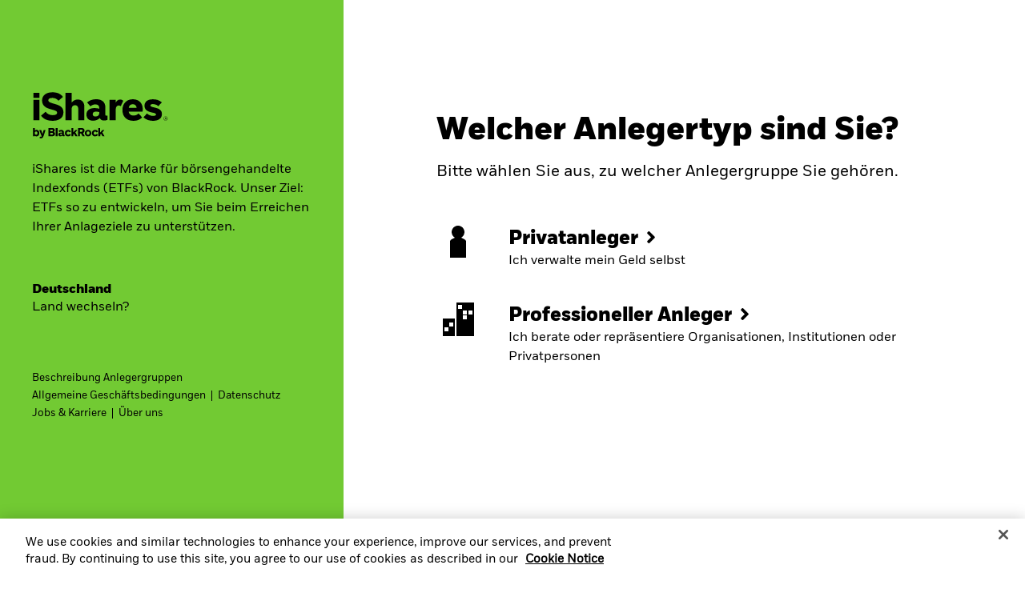

--- FILE ---
content_type: text/html;charset=UTF-8
request_url: https://www.ishares.com/de
body_size: 45415
content:
<!DOCTYPE html>
<html xmlns="http://www.w3.org/1999/xhtml" prefix="og: http://ogp.me/ns#" lang="de-DE" xml:lang="de-DE">
<head>
<link rel="preload" href="/uk-retail-c-assets/include/bundles/minified-72de18bfd15bdd8a3b939001ac501ee2.css" as="style" />
<link rel="preload" href="/uk-retail-c-assets/include/bundles/minified-93174e23fe198f34697ea7384acdd7b5.css" as="style" />
<link rel="preload" href="/uk-retail-c-assets/include/bundles/minified-2b07e1b93d94af5c7c571404379ad489.css" as="style" />
<link rel="preload" href="/uk-retail-c-assets/include/bundles/minified-91f887f689bc037b206de31b17296c65.css" as="style" />
<link rel="preload" href="/uk-retail-c-assets/include/bundles/minified-45094e25f372af0290bb94bf131a7d13.css" as="style" />
<link rel="preload" href="/uk-retail-c-assets/include/bundles/minified-87ba0cbe52ebcbea6b1f0a3bc28f4dcd.css" as="style" />
<link rel="preload" href="/uk-retail-c-assets/include/bundles/minified-90608fb2b619b1cd39323128e46a9d22.css" as="style" />
<link rel="preload" href="/uk-retail-c-assets/include/bundles/minified-e13fa7b519af5f80d14379225d4b955b.css" as="style" />
<script nonce="8GICZwh+lBaqsVSCbmsqYA==">
//<![CDATA[
var vice= { config: { viceAccountId: 'blackrock', viceSiteId: 'isharesprod', viceZoneId: '', viceSectionId: '' } }
//]]>
</script>
<script src="//sourcedefense.blackrock.com/cdncch/vice_loader/blackrock/isharesprod"></script>
<link type="image/x-icon" href="/uk-retail-c-assets/ishares-favicon.ico" rel="shortcut icon"/>
<script nonce="8GICZwh+lBaqsVSCbmsqYA==">
//<![CDATA[
var ASSET_PREFIX_PATH='/uk-retail-c-assets/';
window['adrum-start-time'] = new Date().getTime();
var BLK = { deferredFunctions: [], ready: function(f) { BLK.deferredFunctions.push(f); } };
/* Returns the nonce. */
BLK.getScriptNonce = function () {
var script = document.querySelector && document.querySelector('script[nonce]');
if (script) {
var nonce = script['nonce'] || script.getAttribute('nonce');
return nonce;
}
return '';
};
//]]>
</script>
<script nonce="8GICZwh+lBaqsVSCbmsqYA==">
//<![CDATA[
(function(){
if (typeof BLK === "undefined" || !BLK) {
window.BLK = {};
}
BLK["isAtmos"] = true;
})();
//]]>
</script>
<link rel="stylesheet" href="/uk-retail-c-assets/include/bundles/minified-72de18bfd15bdd8a3b939001ac501ee2.css" />
<link rel="stylesheet" href="/uk-retail-c-assets/include/bundles/minified-93174e23fe198f34697ea7384acdd7b5.css" />
<link rel="stylesheet" href="/uk-retail-c-assets/include/bundles/minified-2b07e1b93d94af5c7c571404379ad489.css" />
<link rel="stylesheet" href="/uk-retail-c-assets/include/bundles/minified-91f887f689bc037b206de31b17296c65.css" />
<link rel="stylesheet" href="/uk-retail-c-assets/include/bundles/minified-45094e25f372af0290bb94bf131a7d13.css" />
<link rel="stylesheet" href="/uk-retail-c-assets/include/bundles/minified-87ba0cbe52ebcbea6b1f0a3bc28f4dcd.css" />
<link rel="stylesheet" href="/uk-retail-c-assets/include/bundles/minified-90608fb2b619b1cd39323128e46a9d22.css" />
<link rel="stylesheet" href="/uk-retail-c-assets/include/bundles/minified-e13fa7b519af5f80d14379225d4b955b.css" />
<script src="/uk-retail-c-assets/include/bundles/minified-c70f2b79d0d66dd19b0843dfc2618462.js" defer="defer"></script>
<script src="/uk-retail-c-assets/include/bundles/minified-f484c316668bbff493eeabbc31030da3.js" defer="defer"></script>
<script src="/uk-retail-c-assets/include/bundles/minified-e991d4029b2117c8404022e0f1cf1158.js" defer="defer"></script>
<script src="/uk-retail-c-assets/include/bundles/minified-9d3bc99d821520a7d17be3679f058138.js" defer="defer"></script>
<script src="/uk-retail-c-assets/include/bundles/minified-49e8e4101411799a7633572df295162c.js" defer="defer"></script>
<script src="/uk-retail-c-assets/include/bundles/minified-fc6d34cf66bb71029f1f3903ae43139a.js" defer="defer"></script>
<script src="/uk-retail-c-assets/include/bundles/minified-aac72b52f3ae768117a96c3fb7dee807.js" defer="defer"></script>
<script src="/uk-retail-c-assets/include/bundles/minified-2e5bc4c9fe71e0d37aea09ddd32e9c81.js" defer="defer"></script>
<script src="/uk-retail-c-assets/include/bundles/minified-2e64173863e4bf1e43c5814118829984.js" defer="defer"></script>
<script src="/uk-retail-c-assets/include/bundles/minified-95e9d4a9c134cd51bce864b26a6a1640.js" defer="defer"></script>
<!-- BUNDLE: design-system-webcomponents -->
<script nomodule src="/uk-retail-c-assets/include/design-system/js/components/web-components/design-system.js?version=2025.12.1" defer="defer"></script>
<script type="module" src="/uk-retail-c-assets/include/design-system/js/components/web-components/design-system.esm.js?version=2025.12.1"></script>
<script src="/uk-retail-c-assets/include/bundles/minified-a6cfa7298fbc97a522babcd20599e43c.js" defer="defer"></script>
<script src="/uk-retail-c-assets/include/bundles/minified-9d583a8f12d40770ccf773a080422ffc.js" defer="defer"></script>
<script src="/uk-retail-c-assets/include/bundles/minified-5f22e93552f5fbc0aa58f2adfd557038.js" defer="defer"></script>
<title>iShares ETFs - Einfach investieren | iShares – BlackRock</title>
<script nonce="8GICZwh+lBaqsVSCbmsqYA==">
var autoBlockScriptTag = document.createElement('script'), head = document.getElementsByTagName('head')[0];
autoBlockScriptTag.defer = true;
autoBlockScriptTag.type = 'text/javascript';
autoBlockScriptTag.src = 'https://cdn.cookielaw.org/consent/33b411af-181e-4070-8e57-d9cf1908e0bd/OtAutoBlock.js';
head.appendChild(autoBlockScriptTag);
</script>
<script nonce="8GICZwh+lBaqsVSCbmsqYA==" src="https://cdn.cookielaw.org/scripttemplates/otSDKStub.js" defer="defer" charset="UTF-8"
data-domain-script="33b411af-181e-4070-8e57-d9cf1908e0bd"
data-document-language="true"
></script>
<script nonce="8GICZwh+lBaqsVSCbmsqYA==">
//<![CDATA[
var adobe_report_suite_id,adobe_portfolio_id,adobe_ticker,adobe_product_type,adobe_logged_in,adobe_logged_out,adobe_registration_submitted,partner_name,partner_user_id,partner_firm_name,ignore_adobe_for_user;
adobe_report_suite_id='blk-global-prod,blk-de-ishares-prod';
var globalAnalyticsParams = {
googleSiteId: "UA-51649809-1",
envNet: "dmz",
envType: "prod",
pageName: "site entry",
siteName: "de-ishares-v2",
country: "de",
languageSelector: "de",
isInternalTraffic: "false",
isInternalLogin: "false",
siteSection: "home",
siteSubSection: "home",
siteSubSubSection: "home",
padlockedContent: "no",
webTrackingId: "",
loggedIn: "no",
analyticsAllowed: "true",
enableAbTesting: "false",
analyticsRegime: "US",
usState: "OH",
usAccessLevel: ""
};
var NTPT_GLBLEXTRA = "site=de-ishares-v2"
+ "&env=prod"
+ "&language=de"
+ "&country=" + globalAnalyticsParams.country
+ "&usertype=individual"
+ "&investorType="
+ "&un="
+ "&loggedin=no"
+ "&firm=" + encodeURIComponent("")
+ "&pagename=" + encodeURIComponent(globalAnalyticsParams.pageName)
+ "&cc1=" + encodeURIComponent("home")
+ "&cc2=" + encodeURIComponent("home")
+ "&cc3=" + encodeURIComponent("home")
+ "&padlocked=no"
;
function getCookie(name) {
var value = "; " + document.cookie;
var parts = value.split("; " + name + "=");
if (parts.length == 2) return parts.pop().split(";").shift();
}
var forceReconsent = getCookie("ForceReconsent");
if (forceReconsent) {
document.cookie = 'OptanonAlertBoxClosed=; domain=.'
+ window.location.hostname
+ '; path=/; expires=Thu, 01 Jan 1970 00:00:01 GMT;';
document.cookie = 'ForceReconsent=false; path=/; expires=Thu, 01 Jan 1970 00:00:01 GMT;'
document.cookie = 'OptanonCookieCleared=true; max-age=7776000; path=/;'
}
globalAnalyticsParams.bannerAcceptBtn= "not listening"
globalAnalyticsParams.pcAllowAllBtn= "not listening"
globalAnalyticsParams.pcSaveBtn = "not listening"
OptanonWrapper = function() {
console.log("OptanonWrapper called");
var OABCcookieName = "OptanonAlertBoxClosed";
var bannerAcceptBtn = document.getElementById("onetrust-accept-btn-handler");
var pcAllowAllBtn = document.getElementById("accept-recommended-btn-handler");
var pcSaveBtn = document.getElementsByClassName("save-preference-btn-handler onetrust-close-btn-handler")[0];
var OABCcookie = getCookie(OABCcookieName);
if (!OABCcookie && bannerAcceptBtn && globalAnalyticsParams.bannerAcceptBtn =="not listening") {
bannerAcceptBtn.addEventListener('click', function(event){
utag.link(
{ "link_name": "Allowed all via Banner" }
);
});
globalAnalyticsParams.bannerAcceptBtn="listening";
}
if (pcAllowAllBtn && globalAnalyticsParams.pcAllowAllBtn=="not listening"){
pcAllowAllBtn.addEventListener('click', function(event){
utag.link(
{ "link_name": "Allowed all via Preference Center" }
);
});
globalAnalyticsParams.pcAllowAllBtn="listening";
}
if (pcSaveBtn && globalAnalyticsParams.pcSaveBtn=="not listening"){
pcSaveBtn.addEventListener('click', function(event){
utag.link(
{ "link_name": "Set custom settings via Preference Center" }
);
});
globalAnalyticsParams.pcSaveBtn="listening"
}
}
var universalCodeUrl = '//universal.iperceptions.com/wrapper.js';
var universalCodeiPerceptionsKey = '27541646-d00c-423a-bf31-5db25f49c423';
BLK.isCwpUserSignedIn = false;
BLK.siteName = "de-ishares-v2";
BLK.apiGatewayUrl = "https://www.blackrock.com/api-gateway";
BLK.apigeePath = "https://api.blackrock.com";
//]]>
</script>
<script src="//tags.tiqcdn.com/utag/blackrock/main/prod/utag.js" type="text/javascript" defer="defer"></script>
<meta name="cmsPageId" content="1747923914930" />
<meta name="viewport" content="width=device-width, initial-scale=1" />
<meta name="description" content="iShares bietet Anlagelösungen in allen Anlageklassen. Nähern Sie sich Ihren finanziellen Zielen mit iShares Exchange Traded Funds! Lesen Sie hier mehr." />
<meta name="keywords" content="" />
<link rel="alternate" href="https://www.ishares.com/ch" hreflang="en-CH" />
<link rel="alternate" href="https://www.ishares.com/ch/privatkunden/de" hreflang="de-CH" />
<link rel="alternate" href="https://www.ishares.com/de" hreflang="de-DE" />
<link rel="alternate" href="https://www.ishares.com/it" hreflang="it-IT" />
<link rel="alternate" href="https://www.ishares.com/nl" hreflang="nl-NL" />
<link rel="alternate" href="https://www.ishares.com/uk" hreflang="en-GB" />
<link rel="alternate" href="https://www.ishares.com/us" hreflang="en-US" />
<link rel="alternate" href="https://www.blackrock.com/au/individual/ishares" hreflang="en-AU" />
<link rel="alternate" href="https://www.blackrock.com/corporate/global-directory" hreflang="x-default" />
<meta name="articleTitle" content="iShares ETFs - Einfach investieren | iShares – BlackRock" />
<meta name="pageSummary" content="iShares bietet Anlagelösungen in allen Anlageklassen. Nähern Sie sich Ihren finanziellen Zielen mit iShares Exchange Traded Funds! Lesen Sie hier mehr." />
<meta property="og:title" content="iShares ETFs - Einfach investieren | iShares – BlackRock" />
<meta property="og:type" content="website" />
<meta property="og:image" content="/uk-retail-c-assets/include/common/images/blackrock_logo.png" />
<meta property="og:site_name" content="BlackRock" />
<meta property="og:locale" content="de_DE" />
<meta property="og:url" content="https://www.ishares.com/de" />
<link rel="canonical" href="https://www.ishares.com/de" />
<!--ComplianceID = MKTGH0924E/S-3836753-->
<!-- BUNDLE: ishares-basket-wrapper-de-ishares-v2 -->
<link rel="stylesheet" href="/uk-retail-c-assets/include/app-container/ishares-basket-wrapper-19b9cedd170/styles.58144c6ed47b5d5b.css" />
<!-- BUNDLE: ishares-basket-wrapper-de-ishares-v2 -->
<script src="/uk-retail-c-assets/include/app-container/ishares-basket-wrapper-19b9cedd170/runtime.19cbfd514af97a01.js" defer="defer"></script>
<script src="/uk-retail-c-assets/include/app-container/ishares-basket-wrapper-19b9cedd170/polyfills.998630e910767d0f.js" defer="defer"></script>
<script src="/uk-retail-c-assets/include/app-container/ishares-basket-wrapper-19b9cedd170/main.88c7d051708f2704.js" defer="defer"></script>
<script src="/uk-retail-c-assets/include/bundles/minified-336ad6f1a3a2b717a8a61460891088f5.js" defer="defer"></script>
<!-- BUNDLE: design-system-webcomponents -->
</head>
<body id="emea-ishares-v2" class="blkPage ds-ishares-site page-class-index blk-responsive de_DE" tabindex="-1">
<div class="ls-canvas content-page-wide-12"><div class="ls-row" id="mastheadWrapper" role="banner">
<div class="ls-area">
<div class="ls-cmp-wrap"  id="w1747923914935" >
<div class="iw_component"  id="c1747923914935" >

<!-- COMPONENT: vi16-page-frame/Masthead -->
<a id="skip-to-content" href="#bodyWrapper">Skip to content</a>
<div data-componentName="Masthead">
<section brand="ishares" country="DE">
<ds-global-nav class="container-fluid ds-body-xs">
<header class="row">
<section class="ds-col ds-left">
<ul class="ds-l1-menu ds-brand-site-links">
<li>
<a href="https://www.blackrock.com/de/privatanleger" data-link-event="cta:BlackRock" aria-label="BlackRock" target="_blank" class="ds-link-subdued-secondary"> BlackRock
</a> </li>
<li>
<a href="/de/privatanleger/de" data-link-event="cta:iShares" aria-label="iShares" target="_self" class="ds-link-subdued-secondary"> iShares
</a> </li>
<li>
<a href="https://www.blackrock.com/aladdin" data-link-event="cta:Aladdin" aria-label="Aladdin" target="_blank" class="ds-link-subdued-secondary"> Aladdin
</a> </li>
</ul>
</section>
<section class="ds-col ds-right">
<div class="ds-investor-type-dropdown">
<input type="hidden" id="ds-current-investor-type" value="Privatanleger">
<ds-navigation-dropdown>
<button class="ds-body-xs" aria-controls="ds-investor-selector-content" aria-expanded="false">
<span>Privatanleger <i class="fa fa-caret-down"></i></span>
</button>
</ds-navigation-dropdown>
</div>
<div class="ds-country-dropdown">
<input type="hidden" id="ds-current-country" value="Deutschland">
<ds-navigation-dropdown>
<button class="ds-body-xs" aria-controls="ds-country-selector-content" aria-expanded="false">
<span>Deutschland <i class="fa fa-caret-down"></i></span>
</button>
</ds-navigation-dropdown>
</div>
</section>
<ds-global-nav-mobile-menu>
<ul class="ds-l1-menu" role="menubar">
<li class="ds-investor-type ds-l1-menu-item ds-body-m">
<a class="ds-l1-menu-item-link" href="#" role="menuitem" aria-haspopup="true" aria-expanded="false">
<div class="ds-l1-link-text">Privatanleger</div>
<i class="fa fa-chevron-right" aria-hidden="true"></i>
</a>
<ds-responsive-nav-menu-drawer class="ds-default-rendered" role="menu">
<div class="ds-nav-menu-drawer-content">
<div class="ds-back-to-l1">
<a class="ds-body-m-bold ds-link-subdued-secondary" href="#" role="button">
<i class="fa fa-chevron-left"></i>
Anlegertyp wechseln
</a>
</div>
<ds-investor-type-selector>
<ul class="ds-investor-types" role="none">
<li role="none">
<a href="/de/privatanleger/de" data-link-event="emea-ishares-v2 | index | vi16-page-frame/Masthead | global nav | investor type switch | switch | switch user type to | Privatanleger" class="ds-investor-type ds-selected"> <div class="ds-investor-type-label ds-heading-xs-lc">Privatanleger</div>
<i class="fa fa-check"></i>
<div class="ds-investor-type-message ds-body-s"></div>
</a> </li>
<li role="none">
<a href="/de/professionelle-anleger/de" data-link-event="emea-ishares-v2 | index | vi16-page-frame/Masthead | global nav | investor type switch | switch | switch user type to | Professionelle Anleger" class="ds-investor-type"> <div class="ds-investor-type-label ds-heading-xs-lc">Professionelle Anleger</div>
<div class="ds-investor-type-message ds-body-s"></div>
</a> </li>
</ul>
</ds-investor-type-selector>
</div>
</ds-responsive-nav-menu-drawer>
</li>
<li class="ds-country ds-l1-menu-item ds-body-m">
<a class="ds-l1-menu-item-link" href="#" role="menuitem" aria-haspopup="true" aria-expanded="false">
<div class="ds-l1-link-text">
Deutschland </div>
<i class="fa fa-chevron-right" aria-hidden="true"></i>
</a>
<ds-responsive-nav-menu-drawer class="ds-default-rendered" role="menu">
<div class="ds-nav-menu-drawer-content">
<div class="ds-back-to-l1">
<a class="ds-body-m-bold ds-link-subdued-secondary" href="#" role="button">
<i class="fa fa-chevron-left"></i>Change location
</a>
</div>
<ds-country-selector>
<ul class="ds-country-selections-wrapper">
<li class="ds-country-selected ds-country-selected-featured">
<a href="https://www.ishares.com/de?locale=de-DE&amp;switch=y" data-link-event="country:DE" class="ds-link-subdued-secondary ds-country-selection ds-body-m">Deutschland <i class="fas fa-check" aria-hidden="true"></i>
</a> </li>
<li class="ds-country-selected ds-country-selected-listed">
<a href="https://www.ishares.com/de" lang="en" data-link-event="country:Germany" class="ds-link-subdued-secondary ds-country-selection ds-body-m"> Germany
<i class="fas fa-check" aria-hidden="true"></i>
</a> </li>
<li >
<a href="https://www.ishares.com/nl" lang="en" data-link-event="country:Netherlands" class="ds-link-subdued-secondary ds-country-selection ds-body-m"> Netherlands
</a> </li>
<li >
<a href="https://www.ishares.com/ch" lang="en" data-link-event="country:Switzerland" class="ds-link-subdued-secondary ds-country-selection ds-body-m"> Switzerland
</a> </li>
<li >
<a href="https://www.ishares.com/uk" lang="en" data-link-event="country:United Kingdom" class="ds-link-subdued-secondary ds-country-selection ds-body-m"> United Kingdom
</a> </li>
<li >
<a href="https://www.ishares.com/us" lang="en" data-link-event="country:United States" class="ds-link-subdued-secondary ds-country-selection ds-body-m"> United States
</a> </li>
<li >
<a href="https://www.ishares.com/global" lang="en" data-link-event="country:Location not listed" class="ds-link-subdued-secondary ds-country-selection ds-body-m"> Location not listed
</a> </li>
</ul>
</ds-country-selector>
</div>
</ds-responsive-nav-menu-drawer>
</li>
</ul>
<ul class="ds-l1-menu ds-brand-site-links">
<li>
<a href="https://www.blackrock.com/de/privatanleger" data-link-event="cta:BlackRock" aria-label="BlackRock" target="_blank" class="ds-link-subdued-secondary"> BlackRock
</a> </li>
<li>
<a href="/de/privatanleger/de" data-link-event="cta:iShares" aria-label="iShares" target="_self" class="ds-link-subdued-secondary"> iShares
</a> </li>
<li>
<a href="https://www.blackrock.com/aladdin" data-link-event="cta:Aladdin" aria-label="Aladdin" target="_blank" class="ds-link-subdued-secondary"> Aladdin
</a> </li>
</ul>
</ds-global-nav-mobile-menu>
</header>
<ds-drawer class="ds-investor-type-selector" no-border mode="reveal" id="ds-investor-selector-content">
<div class="ds-drawer-container">
<div class="container-fluid">
<div class="row">
<div class="col ds-col">
<div class="ds-drawer-content" id="ds-investor-selector-content"> <ds-investor-type-selector>
<header>
<div class="d-flex justify-content-end">
<div class="ds-button ds-investor-type-close" type="tertiary" compact no-min-width>
<button class="ds-button-container ds-close-button">
<span>
SCHLIESSEN <i class="fa fa-close" aria-hidden="true"></i>
</span>
</button>
</div>
</div>
<div class="row">
<h3 class="ds-heading-m-lc ds-col col-lg-11">Anlegertyp wechseln</h3>
</div>
</header>
<div class="row ds-investor-types">
<div class="ds-col col-lg-6 col-xl-4">
<a href="/de/privatanleger/de" data-link-event="emea-ishares-v2 | index | vi16-page-frame/Masthead | global nav | investor type switch | switch | switch user type to | Privatanleger" class="ds-investor-type ds-selected"> <div class="ds-investor-type-label ds-heading-xs-lc">Privatanleger</div>
<i class="fa fa-check"></i>
<div class="ds-investor-type-message ds-body-s"></div>
</a> </div>
<div class="ds-col col-lg-6 col-xl-4">
<a href="/de/professionelle-anleger/de" data-link-event="emea-ishares-v2 | index | vi16-page-frame/Masthead | global nav | investor type switch | switch | switch user type to | Professionelle Anleger" class="ds-investor-type"> <div class="ds-investor-type-label ds-heading-xs-lc">Professionelle Anleger</div>
<div class="ds-investor-type-message ds-body-s"></div>
</a> </div>
</div>
</ds-investor-type-selector>
</div>
</div>
</div>
</div>
<div class="ds-drawer-full-width-content"></div>
</div>
</ds-drawer>
<ds-drawer class="ds-country-selector" no-border mode="reveal" id="ds-country-selector-content">
<div class="ds-drawer-container">
<div class="container-fluid">
<div class="row">
<div class="col ds-col">
<div class="ds-drawer-content" id="ds-country-selector-content">
<ds-country-selector>
<header class="ds-country-selector-header">
<div class="d-flex justify-content-end">
<div class="ds-button ds-country-close" type="tertiary" compact no-min-width>
<button class="ds-button-container ds-close-button">
<span>
SCHLIESSEN <i class="fa fa-close" aria-hidden="true"></i>
</span>
</button>
</div>
</div>
<h3 class="ds-heading-m-lc">Land ändern</h3>
</header>
<ul class="ds-country-selections-wrapper">
<li class="ds-country-selected ds-country-selected-featured">
<a href="https://www.ishares.com/de?locale=de-DE&amp;switch=y" data-link-event="country:DE" class="ds-link-subdued-secondary ds-country-selection ds-body-m">Deutschland <i class="fas fa-check" aria-hidden="true"></i>
</a> </li>
<li class="ds-country-selected ds-country-selected-listed">
<a href="https://www.ishares.com/de" lang="en" data-link-event="country:Germany" class="ds-link-subdued-secondary ds-country-selection ds-body-m"> Germany
<i class="fas fa-check" aria-hidden="true"></i>
</a> </li>
<li >
<a href="https://www.ishares.com/nl" lang="en" data-link-event="country:Netherlands" class="ds-link-subdued-secondary ds-country-selection ds-body-m"> Netherlands
</a> </li>
<li >
<a href="https://www.ishares.com/ch" lang="en" data-link-event="country:Switzerland" class="ds-link-subdued-secondary ds-country-selection ds-body-m"> Switzerland
</a> </li>
<li >
<a href="https://www.ishares.com/uk" lang="en" data-link-event="country:United Kingdom" class="ds-link-subdued-secondary ds-country-selection ds-body-m"> United Kingdom
</a> </li>
<li >
<a href="https://www.ishares.com/us" lang="en" data-link-event="country:United States" class="ds-link-subdued-secondary ds-country-selection ds-body-m"> United States
</a> </li>
<li >
<a href="https://www.ishares.com/global" lang="en" data-link-event="country:Location not listed" class="ds-link-subdued-secondary ds-country-selection ds-body-m"> Location not listed
</a> </li>
</ul>
</ds-country-selector>
</div>
</div>
</div>
</div>
<div class="ds-drawer-full-width-content"></div>
</div>
</ds-drawer>
</ds-global-nav>
</section>
</div></div>
</div>
</div>
<div class="ls-area" id="navWrapper">
<div class="ls-cmp-wrap"  id="w1747923914936" >
<div class="iw_component"  id="c1747923914936" >

<!-- COMPONENT: vi16-page-frame/Main Nav -->
<div data-componentName="Main Nav">
<section brand="ishares" country="DE">
<ds-primary-nav id="ds-primary-nav" class="container-fluid">
<span hidden id="primary-nav-label">
Hauptnavigation </span>
<section class="ds-primary-nav-container">
<ds-overlay class="ds-primary-nav-overlay"></ds-overlay>
<div class="ds-top-row">
<div class="ds-top-left-container">
<ds-hamburger-button>
<button aria-labelledby="primary-nav-label" aria-expanded="false">
<span></span>
</button>
</ds-hamburger-button>
<a href="/de/privatanleger/de" title="Go to iShares Homepage" class="ds-ishares-logo"><img src="/uk-retail-c-assets/cache-1564149267000/images/media-bin/web/global/logos/logo-ishares.svg" alt="iShares" width="162px" height="23px"/></a> </div>
<div class="ds-center-container">
</div>
<div class="ds-nav-icons has-how-to-buy">
<div class="ds-how-to-buy-button">
<ds-button title=""
aria-label="Unsere Partner"
compact is-link="true" data-link-event="link click | how to buy" href="/de/privatanleger/de/anlegen/aktuelle-angebote">
<div class="ds-icon-button-container">
<span class="ds-how-to-buy-text ds-body-s">
Unsere Partner
</span>
</div>
</ds-button>
</div>
<div class="ds-compare-basket">
<div class="compare-basket-button">
</div>
</div>
<div class="ds-search">
<button title="" aria-label="Search">
<div class="ds-icon-button-container">
<span class="ds-search-icon"><i class="fa fa-search search" data-id="search" role="button" aria-label="Search" aria-expanded="false"></i></span>
<span class="ds-search-text ds-body-s">Suchen</span>
</div>
</button>
</div>
</div>
</div>
<div class="ds-bottom-row">
<ds-responsive-nav-menu>
<nav class="ds-navigation has-how-to-buy" aria-labelledby="primary-nav-label">
<ul class="ds-l1-menu" data-level-shown="l1" role="menubar">
<li class="ds-l1-menu-item ds-body-m-bold" role="none">
<a class="ds-l1-menu-item-link" href="#" role="menuitem" aria-haspopup="true" aria-expanded="false" data-link-event="Produkte">
<div class="ds-l1-link-text">
Produkte </div>
<span class="fa fa-chevron-right"></span>
</a>
<ds-responsive-nav-menu-drawer class="ds-default-rendered" role="menu">
<div class="ds-nav-menu-drawer-content">
<div class="ds-back-to-l1">
<a class="ds-body-m-bold ds-link-subdued-secondary" href="#" role="button"><i class="fa fa-chevron-left"></i>Produkte</a>
</div>
<div class="ds-categorised-links-wrapper ds-margin-3-columns">
<div class="ds-categorised-menu-container">
<div id="ds-category-id-finden-sie-ihren-fonds" class="ds-l2-category-name ds-eyebrow-s">FINDEN SIE IHREN FONDS</div>
<ul class="ds-categorised-links" role="none" aria-labelledby="ds-category-label-finden-sie-ihren-fonds">
<li class="ds-l3-menu-item" role="none">
<a href="/de/privatanleger/de/produkte/etf-investments" role="menuitem" data-link-event="/sites/emea-ishares-v2/index.page|vi16-Primary-nav|Produkte|FINDEN SIE IHREN FONDS|CTA|Go-to|Alle Produkte anzeigen|products/etf-investments" aria-label="Alle Produkte anzeigen 1 of 2" class="ds-body-m ds-link-subdued-secondary">Alle Produkte anzeigen</a> </li>
<li class="ds-l3-menu-item" role="none">
<a href="/de/privatanleger/de/produkte/fondsvergleich" role="menuitem" data-link-event="/sites/emea-ishares-v2/index.page|vi16-Primary-nav|Produkte|FINDEN SIE IHREN FONDS|CTA|Go-to|Fondsvergleich|products/compare-funds" aria-label="Fondsvergleich 2 of 2" class="ds-body-m ds-link-subdued-secondary">Fondsvergleich</a> </li>
</ul>
<span id="ds-category-label-finden-sie-ihren-fonds" class="sr-only">
FINDEN SIE IHREN FONDS 2 items
</span>
</div>
<div class="ds-categorised-menu-container">
<div id="ds-category-id-anlageklasse" class="ds-l2-category-name ds-eyebrow-s">ANLAGEKLASSE</div>
<ul class="ds-categorised-links" role="none" aria-labelledby="ds-category-label-anlageklasse">
<li class="ds-l3-menu-item" role="none">
<a href="/de/privatanleger/de/produkte/etf-investments#/?fac=43535|43580|43581|43584|43585|43615" role="menuitem" data-link-event="/sites/emea-ishares-v2/index.page|vi16-Primary-nav|Produkte|ANLAGEKLASSE|CTA|Go-to|Aktien|products/etf-investments?#/?fac=43535%7C43580%7C43581%7C43584%7C43585%7C43615" aria-label="Aktien 1 of 4" class="ds-body-m ds-link-subdued-secondary">Aktien</a> </li>
<li class="ds-l3-menu-item" role="none">
<a href="/de/privatanleger/de/produkte/etf-investments#/?fac=43549|43563|43566|43573|43588|43774|43775|OTHR43515" role="menuitem" data-link-event="/sites/emea-ishares-v2/index.page|vi16-Primary-nav|Produkte|ANLAGEKLASSE|CTA|Go-to|Anleihen|products/etf-investments?#/?fac=43549%7C43563%7C43566%7C43573%7C43588%7C43774%7C43775%7COTHR43515" aria-label="Anleihen 2 of 4" class="ds-body-m ds-link-subdued-secondary">Anleihen</a> </li>
<li class="ds-l3-menu-item" role="none">
<a href="/de/privatanleger/de/produkte/etf-investments#/?fac=43776" role="menuitem" data-link-event="/sites/emea-ishares-v2/index.page|vi16-Primary-nav|Produkte|ANLAGEKLASSE|CTA|Go-to|Immobilien|products/etf-investments?#/?fac=43776" aria-label="Immobilien 3 of 4" class="ds-body-m ds-link-subdued-secondary">Immobilien</a> </li>
<li class="ds-l3-menu-item" role="none">
<a href="/de/privatanleger/de/produkte/etf-investments#/?fac=43777" role="menuitem" data-link-event="/sites/emea-ishares-v2/index.page|vi16-Primary-nav|Produkte|ANLAGEKLASSE|CTA|Go-to|Multi-Asset|products/etf-investments?#/?fac=43777" aria-label="Multi-Asset 4 of 4" class="ds-body-m ds-link-subdued-secondary">Multi-Asset</a> </li>
</ul>
<span id="ds-category-label-anlageklasse" class="sr-only">
ANLAGEKLASSE 4 items
</span>
</div>
<div class="ds-categorised-menu-container">
<div id="ds-category-id-im-fokus" class="ds-l2-category-name ds-eyebrow-s">IM FOKUS</div>
<ul class="ds-categorised-links" role="none" aria-labelledby="ds-category-label-im-fokus">
<li class="ds-l3-menu-item" role="none">
<a href="/de/privatanleger/de/produkte/etf-investments#/?productView=etf&amp;&amp;fac=43535|43580|43581|43584|43615&amp;&amp;fc=43538|43561|43562|43578|43592|43607|43618|43621|43622|43629|43631|43770" role="menuitem" data-link-event="/sites/emea-ishares-v2/index.page|vi16-Primary-nav|Produkte|IM FOKUS|CTA|Go-to|Europäische Aktien ETFs|products/etf-investments?#/?productView=etf&&fac=43535%7C43580%7C43581%7C43584%7C43615&&fc=43538%7C43561%7C43562%7C43578%7C43592%7C43607%7C43618%7C43621%7C43622%7C43629%7C43631%7C43770" aria-label="Europäische Aktien ETFs 1 of 4" class="ds-body-m ds-link-subdued-secondary">Europäische Aktien ETFs</a> </li>
<li class="ds-l3-menu-item" role="none">
<a href="/de/privatanleger/de/produkte/etf-investments#/?productView=all&amp;&amp;pageNumber=1&amp;&amp;sortColumn=totalFundSizeInMillions&amp;&amp;sortDirection=desc&amp;&amp;dataView=keyFacts&amp;&amp;keyFacts=all&amp;&amp;search=ai innovation" role="menuitem" data-link-event="/sites/emea-ishares-v2/index.page|vi16-Primary-nav|Produkte|IM FOKUS|CTA|Go-to|KI ETFs|products/etf-investments?#/?productView=all&&pageNumber=1&&sortColumn=totalFundSizeInMillions&&sortDirection=desc&&dataView=keyFacts&&keyFacts=all&&search=ai%20innovation" aria-label="KI ETFs 2 of 4" class="ds-body-m ds-link-subdued-secondary">KI ETFs</a> </li>
<li class="ds-l3-menu-item" role="none">
<a href="/de/privatanleger/de/produkte/etf-investments#/?productView=etf&amp;&amp;style=44341" role="menuitem" data-link-event="/sites/emea-ishares-v2/index.page|vi16-Primary-nav|Produkte|IM FOKUS|CTA|Go-to|Aktive ETFs|products/etf-investments?#/?productView=etf&&style=44341" aria-label="Aktive ETFs 3 of 4" class="ds-body-m ds-link-subdued-secondary">Aktive ETFs</a> </li>
<li class="ds-l3-menu-item" role="none">
<a href="/de/privatanleger/de/produkte/etf-investments#/?productView=all&amp;&amp;dataView=keyFacts&amp;&amp;keyFacts=all&amp;&amp;search=portfolio etf" role="menuitem" data-link-event="/sites/emea-ishares-v2/index.page|vi16-Primary-nav|Produkte|IM FOKUS|CTA|Go-to|Portfolio ETFs|products/etf-investments?#/?productView=all&&dataView=keyFacts&&keyFacts=all&&search=portfolio%20etf" aria-label="Portfolio ETFs 4 of 4" class="ds-body-m ds-link-subdued-secondary">Portfolio ETFs</a> </li>
</ul>
<span id="ds-category-label-im-fokus" class="sr-only">
IM FOKUS 4 items
</span>
</div>
</div>
<div class="ds-special-links">
<ul role="none">
<li role="none">
<div class="ds-button" type="tertiary" compact="true">
<a href="https://www.ishares.com/de/privatanleger/de/produkte/etf-investments#/?productView=all&amp;dataView=esgMetrics&amp;sfdr=60589&amp;pageNumber=1" role="menuitem" data-link-event="/sites/emea-ishares-v2/index.page|vi16-Primary-nav|Produkte|Special Link|Link|Go-to|SFDR ARTIKEL 8 FONDS|https://www.ishares.com/de/privatanleger/de/produkte/etf-investments#/?productView=all&dataView=esgMetrics&sfdr=60589&pageNumber=1" aria_label="Hier klicken um Artikel 8 Fonds zu sehen" target="_self" class="ds-button-container ds-button-small"> <span>
SFDR ARTIKEL 8 FONDS
<i class="fa fa-chevron-right"></i>
</span>
</a> </div>
</li>
<li role="none">
<div class="ds-button" type="tertiary" compact="true">
<a href="https://www.ishares.com/de/privatanleger/de/produkte/etf-investments#/?productView=all&amp;dataView=esgMetrics&amp;pageNumber=1&amp;sfdr=60580" role="menuitem" data-link-event="/sites/emea-ishares-v2/index.page|vi16-Primary-nav|Produkte|Special Link|Link|Go-to|SFDR ARTIKEL 9 FONDS|https://www.ishares.com/de/privatanleger/de/produkte/etf-investments#/?productView=all&dataView=esgMetrics&pageNumber=1&sfdr=60580" aria_label="Hier klicken um Artikel 9 Fonds zu sehen" target="_self" class="ds-button-container ds-button-small"> <span>
SFDR ARTIKEL 9 FONDS
<i class="fa fa-chevron-right"></i>
</span>
</a> </div>
</li>
</ul>
</div>
</div>
</ds-responsive-nav-menu-drawer>
</li>
<li class="ds-l1-menu-item ds-body-m-bold" role="none">
<a class="ds-l1-menu-item-link" href="#" role="menuitem" aria-haspopup="true" aria-expanded="false" data-link-event="Anlegen &amp; Sparen">
<div class="ds-l1-link-text">
Anlegen &amp; Sparen </div>
<span class="fa fa-chevron-right"></span>
</a>
<ds-responsive-nav-menu-drawer class="ds-default-rendered" role="menu">
<div class="ds-nav-menu-drawer-content">
<div class="ds-back-to-l1">
<a class="ds-body-m-bold ds-link-subdued-secondary" href="#" role="button"><i class="fa fa-chevron-left"></i>Anlegen &amp; Sparen</a>
</div>
<div class="ds-button ds-l2-hub-link" type="tertiary" compact="true">
<a href="https://www.ishares.com/de/privatanleger/de/anlegen/sparen-mit-etfs" role="menuitem" data-link-event="/sites/emea-ishares-v2/index.page|vi16-Primary-nav|Anlegen &amp; Sparen|Promo-hub|Link|Go-to|JETZT ETF-SPARPLAN ERSTELLEN|https://www.ishares.com/de/privatanleger/de/anlegen/sparen-mit-etfs" target="_self" aria_label="Weiter zum Sparplan Hub" class="ds-button-container ds-button-small"> <span>
JETZT ETF-SPARPLAN ERSTELLEN
<i class="fa fa-chevron-right"></i>
</span>
</a>
</div>
<div class="ds-categorised-links-wrapper ds-margin-3-columns">
<div class="ds-categorised-menu-container">
<div id="ds-category-id-sparen" class="ds-l2-category-name ds-eyebrow-s">SPAREN</div>
<ul class="ds-categorised-links" role="none" aria-labelledby="ds-category-label-sparen">
<li class="ds-l3-menu-item" role="none">
<a href="/de/privatanleger/de/anlegen/sparen-mit-etfs" role="menuitem" data-link-event="/sites/emea-ishares-v2/index.page|vi16-Primary-nav|Anlegen &amp; Sparen|SPAREN|CTA|Go-to|Sparen mit ETFs|themes/savings-planner/index" aria-label="Sparen mit ETFs 1 of 3" class="ds-body-m ds-link-subdued-secondary">Sparen mit ETFs</a> </li>
<li class="ds-l3-menu-item" role="none">
<a href="/de/privatanleger/de/anlegen/sparen-mit-etfs/beliebteste-sparplaene" role="menuitem" data-link-event="/sites/emea-ishares-v2/index.page|vi16-Primary-nav|Anlegen &amp; Sparen|SPAREN|CTA|Go-to|Beliebteste Sparplan-ETFs|themes/savings-planner/three-steps" aria-label="Beliebteste Sparplan-ETFs 2 of 3" class="ds-body-m ds-link-subdued-secondary">Beliebteste Sparplan-ETFs</a> </li>
<li class="ds-l3-menu-item" role="none">
<a href="/de/privatanleger/de/anlegen/aktuelle-angebote" role="menuitem" data-link-event="/sites/emea-ishares-v2/index.page|vi16-Primary-nav|Anlegen &amp; Sparen|SPAREN|CTA|Go-to|Unsere Partner|themes/opening-a-savings-plan" aria-label="Unsere Partner 3 of 3" class="ds-body-m ds-link-subdued-secondary">Unsere Partner</a> </li>
</ul>
<span id="ds-category-label-sparen" class="sr-only">
SPAREN 3 items
</span>
</div>
<div class="ds-categorised-menu-container">
<div id="ds-category-id-anlegen" class="ds-l2-category-name ds-eyebrow-s">ANLEGEN</div>
<ul class="ds-categorised-links" role="none" aria-labelledby="ds-category-label-anlegen">
<li class="ds-l3-menu-item" role="none">
<a href="/de/privatanleger/de/anlegen/sparen-mit-etfs/musterportfolios" role="menuitem" data-link-event="/sites/emea-ishares-v2/index.page|vi16-Primary-nav|Anlegen &amp; Sparen|ANLEGEN|CTA|Go-to|iShares Musterportfolios|themes/savings-planner/model-portfolio" aria-label="iShares Musterportfolios 1 of 4" class="ds-body-m ds-link-subdued-secondary">iShares Musterportfolios</a> </li>
<li class="ds-l3-menu-item" role="none">
<a href="/de/privatanleger/de/anlegen/bestseller" role="menuitem" data-link-event="/sites/emea-ishares-v2/index.page|vi16-Primary-nav|Anlegen &amp; Sparen|ANLEGEN|CTA|Go-to|iShares Top 10 ETFs|themes/bestseller" aria-label="iShares Top 10 ETFs 2 of 4" class="ds-body-m ds-link-subdued-secondary">iShares Top 10 ETFs</a> </li>
<li class="ds-l3-menu-item" role="none">
<a href="/de/privatanleger/de/anlegen/sparen-mit-etfs/vorsorge-mit-etfs" role="menuitem" data-link-event="/sites/emea-ishares-v2/index.page|vi16-Primary-nav|Anlegen &amp; Sparen|ANLEGEN|CTA|Go-to|Vorsorgen mit ETFs|themes/savings-planner/retirement-with-etfs/index" aria-label="Vorsorgen mit ETFs 3 of 4" class="ds-body-m ds-link-subdued-secondary">Vorsorgen mit ETFs</a> </li>
<li class="ds-l3-menu-item" role="none">
<a href="/de/privatanleger/de/anlegen/portfolio-etfs" role="menuitem" data-link-event="/sites/emea-ishares-v2/index.page|vi16-Primary-nav|Anlegen &amp; Sparen|ANLEGEN|CTA|Go-to|Portfolio ETFs|themes/portfolio-etfs" aria-label="Portfolio ETFs 4 of 4" class="ds-body-m ds-link-subdued-secondary">Portfolio ETFs</a> </li>
</ul>
<span id="ds-category-label-anlegen" class="sr-only">
ANLEGEN 4 items
</span>
</div>
<div class="ds-categorised-menu-container">
<div id="ds-category-id-tools" class="ds-l2-category-name ds-eyebrow-s">TOOLS</div>
<ul class="ds-categorised-links" role="none" aria-labelledby="ds-category-label-tools">
<li class="ds-l3-menu-item" role="none">
<a href="/de/privatanleger/de/anlegen/sparen-mit-etfs/etf-sparplanrechner" role="menuitem" data-link-event="/sites/emea-ishares-v2/index.page|vi16-Primary-nav|Anlegen &amp; Sparen|TOOLS|CTA|Go-to|ETF-Sparplanrechner|themes/savings-planner/etf-savings-planner" aria-label="ETF-Sparplanrechner 1 of 3" class="ds-body-m ds-link-subdued-secondary">ETF-Sparplanrechner</a> </li>
<li class="ds-l3-menu-item" role="none">
<a href="/de/privatanleger/de/anlegen/sparen-mit-etfs/budget-rechner" role="menuitem" data-link-event="/sites/emea-ishares-v2/index.page|vi16-Primary-nav|Anlegen &amp; Sparen|TOOLS|CTA|Go-to|iShares Budgetrechner|themes/savings-planner/budget-planner" aria-label="iShares Budgetrechner 2 of 3" class="ds-body-m ds-link-subdued-secondary">iShares Budgetrechner</a> </li>
<li class="ds-l3-menu-item" role="none">
<a href="/de/privatanleger/de/anlegen/sparen-mit-etfs/vorsorge-mit-etfs/mein-zukunftsportfolio" role="menuitem" data-link-event="/sites/emea-ishares-v2/index.page|vi16-Primary-nav|Anlegen &amp; Sparen|TOOLS|CTA|Go-to|iShares ZukunftsPortfolios|themes/savings-planner/retirement-with-etfs/my-portfolio" aria-label="iShares ZukunftsPortfolios 3 of 3" class="ds-body-m ds-link-subdued-secondary">iShares ZukunftsPortfolios</a> </li>
</ul>
<span id="ds-category-label-tools" class="sr-only">
TOOLS 3 items
</span>
</div>
</div>
<div class="ds-special-links">
<ul role="none">
<li role="none">
<div class="ds-button" type="tertiary" compact="true">
<a href="https://www.ishares.com/de/privatanleger/de/anlegen/sparen-mit-etfs/beliebteste-sparplaene" role="menuitem" data-link-event="/sites/emea-ishares-v2/index.page|vi16-Primary-nav|Anlegen &amp; Sparen|Special Link|Link|Go-to|BELIEBTESTE SPARPLAN-ETFs|https://www.ishares.com/de/privatanleger/de/anlegen/sparen-mit-etfs/beliebteste-sparplaene" aria_label="Weiter zu den beliebtesten Sparplan-ETFs" target="_self" class="ds-button-container ds-button-small"> <span>
BELIEBTESTE SPARPLAN-ETFs
<i class="fa fa-chevron-right"></i>
</span>
</a> </div>
</li>
</ul>
</div>
</div>
</ds-responsive-nav-menu-drawer>
</li>
<li class="ds-l1-menu-item ds-body-m-bold" role="none">
<a class="ds-l1-menu-item-link" href="#" role="menuitem" aria-haspopup="true" aria-expanded="false" data-link-event="Trends &amp; Märkte">
<div class="ds-l1-link-text">
Trends &amp; Märkte </div>
<span class="fa fa-chevron-right"></span>
</a>
<ds-responsive-nav-menu-drawer class="ds-default-rendered" role="menu">
<div class="ds-nav-menu-drawer-content">
<div class="ds-back-to-l1">
<a class="ds-body-m-bold ds-link-subdued-secondary" href="#" role="button"><i class="fa fa-chevron-left"></i>Trends &amp; Märkte</a>
</div>
<div class="ds-button ds-l2-hub-link" type="tertiary" compact="true">
<a href="https://www.ishares.com/de/privatanleger/de/trends-und-markte/trends-und-ideen" role="menuitem" data-link-event="/sites/emea-ishares-v2/index.page|vi16-Primary-nav|Trends &amp; Märkte|Promo-hub|Link|Go-to|TRENDS & ANLAGEIDEEN|https://www.ishares.com/de/privatanleger/de/trends-und-markte/trends-und-ideen" target="_self" aria_label="Weiter zu den Artikeln" class="ds-button-container ds-button-small"> <span>
TRENDS & ANLAGEIDEEN
<i class="fa fa-chevron-right"></i>
</span>
</a>
</div>
<div class="ds-categorised-links-wrapper ds-margin-2-columns">
<div class="ds-categorised-menu-container">
<div id="ds-category-id-trends" class="ds-l2-category-name ds-eyebrow-s">TRENDS</div>
<ul class="ds-categorised-links" role="none" aria-labelledby="ds-category-label-trends">
<li class="ds-l3-menu-item" role="none">
<a href="/de/privatanleger/de/trends-und-markte/bitcoin" role="menuitem" data-link-event="/sites/emea-ishares-v2/index.page|vi16-Primary-nav|Trends &amp; Märkte|TRENDS|CTA|Go-to|Investieren in Krypto|markets-and-insights/bitcoin" aria-label="Investieren in Krypto 1 of 6" class="ds-body-m ds-link-subdued-secondary">Investieren in Krypto</a> </li>
<li class="ds-l3-menu-item" role="none">
<a href="/de/privatanleger/de/anlegen/aktive-etfs" role="menuitem" data-link-event="/sites/emea-ishares-v2/index.page|vi16-Primary-nav|Trends &amp; Märkte|TRENDS|CTA|Go-to|Aktive ETFs|themes/active-etfs/index" aria-label="Aktive ETFs 2 of 6" class="ds-body-m ds-link-subdued-secondary">Aktive ETFs</a> </li>
<li class="ds-l3-menu-item" role="none">
<a href="/de/privatanleger/de/anlegen/aktive-etfs/kuenstliche-intelligenz" role="menuitem" data-link-event="/sites/emea-ishares-v2/index.page|vi16-Primary-nav|Trends &amp; Märkte|TRENDS|CTA|Go-to|Künstliche Intelligenz|themes/active-etfs/artificial-intelligence" aria-label="Künstliche Intelligenz 3 of 6" class="ds-body-m ds-link-subdued-secondary">Künstliche Intelligenz</a> </li>
<li class="ds-l3-menu-item" role="none">
<a href="/de/privatanleger/de/anlegen/anleihen-etfs/ibonds-etfs-entdecken" role="menuitem" data-link-event="/sites/emea-ishares-v2/index.page|vi16-Primary-nav|Trends &amp; Märkte|TRENDS|CTA|Go-to|iBonds ETFs|themes/fixed-income-etfs/discover-ibonds-etfs" aria-label="iBonds ETFs 4 of 6" class="ds-body-m ds-link-subdued-secondary">iBonds ETFs</a> </li>
<li class="ds-l3-menu-item" role="none">
<a href="/de/privatanleger/de/anlegen/anleihen-etfs" role="menuitem" data-link-event="/sites/emea-ishares-v2/index.page|vi16-Primary-nav|Trends &amp; Märkte|TRENDS|CTA|Go-to|Anleihen ETFs|themes/fixed-income-etfs/index" aria-label="Anleihen ETFs 5 of 6" class="ds-body-m ds-link-subdued-secondary">Anleihen ETFs</a> </li>
<li class="ds-l3-menu-item" role="none">
<a href="/de/privatanleger/de/trends-und-markte/nachhaltig-und-uebergang-investieren" role="menuitem" data-link-event="/sites/emea-ishares-v2/index.page|vi16-Primary-nav|Trends &amp; Märkte|TRENDS|CTA|Go-to|Nachhaltig und in den Übergang investieren|markets-and-insights/sustainable-and-transition-investing" aria-label="Nachhaltig und in den Übergang investieren 6 of 6" class="ds-body-m ds-link-subdued-secondary">Nachhaltig und in den Übergang investieren</a> </li>
</ul>
<span id="ds-category-label-trends" class="sr-only">
TRENDS 6 items
</span>
</div>
<div class="ds-categorised-menu-container">
<div id="ds-category-id-märkte" class="ds-l2-category-name ds-eyebrow-s">MÄRKTE</div>
<ul class="ds-categorised-links" role="none" aria-labelledby="ds-category-label-märkte">
<li class="ds-l3-menu-item" role="none">
<a href="/de/privatanleger/de/trends-und-markte/resilienz-im-portfolio" role="menuitem" data-link-event="/sites/emea-ishares-v2/index.page|vi16-Primary-nav|Trends &amp; Märkte|MÄRKTE|CTA|Go-to|Marktvolatilität navigieren|markets-and-insights/portfolio-resilience" aria-label="Marktvolatilität navigieren 1 of 6" class="ds-body-m ds-link-subdued-secondary">Marktvolatilität navigieren</a> </li>
<li class="ds-l3-menu-item" role="none">
<a href="/de/privatanleger/de/anlegen/thematisch-investieren" role="menuitem" data-link-event="/sites/emea-ishares-v2/index.page|vi16-Primary-nav|Trends &amp; Märkte|MÄRKTE|CTA|Go-to|Thematisch Investieren|themes/thematic-investing" aria-label="Thematisch Investieren 2 of 6" class="ds-body-m ds-link-subdued-secondary">Thematisch Investieren</a> </li>
<li class="ds-l3-menu-item" role="none">
<a href="/de/privatanleger/de/trends-und-markte/trends-und-ideen/anlageausblick-q1-2025" role="menuitem" data-link-event="/sites/emea-ishares-v2/index.page|vi16-Primary-nav|Trends &amp; Märkte|MÄRKTE|CTA|Go-to|Makro-Ausblick|markets-and-insights/market-insights/outlook-q1-2025" aria-label="Makro-Ausblick 3 of 6" class="ds-body-m ds-link-subdued-secondary">Makro-Ausblick</a> </li>
<li class="ds-l3-menu-item" role="none">
<a href="/de/privatanleger/de/trends-und-markte/trends-und-ideen" role="menuitem" data-link-event="/sites/emea-ishares-v2/index.page|vi16-Primary-nav|Trends &amp; Märkte|MÄRKTE|CTA|Go-to|Marktkommentare &amp; Anlageideen|markets-and-insights/market-insights" aria-label="Marktkommentare &amp; Anlageideen 4 of 6" class="ds-body-m ds-link-subdued-secondary">Marktkommentare &amp; Anlageideen</a> </li>
<li class="ds-l3-menu-item" role="none">
<a href="/de/privatanleger/de/trends-und-markte/investoren-und-trends" role="menuitem" data-link-event="/sites/emea-ishares-v2/index.page|vi16-Primary-nav|Trends &amp; Märkte|MÄRKTE|CTA|Go-to|Einblicke &amp; Trends für Anleger in Deutschland|markets-and-insights/investor-insights-and-trends" aria-label="Einblicke &amp; Trends für Anleger in Deutschland 5 of 6" class="ds-body-m ds-link-subdued-secondary">Einblicke &amp; Trends für Anleger in Deutschland</a> </li>
<li class="ds-l3-menu-item" role="none">
<a href="/de/privatanleger/de/trends-und-markte/etfs-are-25-in-europe" role="menuitem" data-link-event="/sites/emea-ishares-v2/index.page|vi16-Primary-nav|Trends &amp; Märkte|MÄRKTE|CTA|Go-to|25 Jahre ETFs in Europa|markets-and-insights/etfs-are-25-in-europe" aria-label="25 Jahre ETFs in Europa 6 of 6" class="ds-body-m ds-link-subdued-secondary">25 Jahre ETFs in Europa</a> </li>
</ul>
<span id="ds-category-label-märkte" class="sr-only">
MÄRKTE 6 items
</span>
</div>
</div>
<div class="ds-special-links">
<ul role="none">
<li role="none">
<div class="ds-button" type="tertiary" compact="true">
<a href="https://www.ishares.com/de/privatanleger/de/wissen-und-service/newsletter-registrierung" role="menuitem" data-link-event="/sites/emea-ishares-v2/index.page|vi16-Primary-nav|Trends &amp; Märkte|Special Link|Link|Go-to|ZUR NEWSLETTER-ANMELDUNG|https://www.ishares.com/de/privatanleger/de/wissen-und-service/newsletter-registrierung" aria_label="Bleiben Sie immer auf dem Laufenden" target="_blank" class="ds-button-container ds-button-small"> <span>
ZUR NEWSLETTER-ANMELDUNG
<i class="fa fa-chevron-right"></i>
</span>
</a> </div>
</li>
</ul>
</div>
</div>
</ds-responsive-nav-menu-drawer>
</li>
<li class="ds-l1-menu-item ds-body-m-bold" role="none">
<a class="ds-l1-menu-item-link" href="#" role="menuitem" aria-haspopup="true" aria-expanded="false" data-link-event="Wissen &amp; Service">
<div class="ds-l1-link-text">
Wissen &amp; Service </div>
<span class="fa fa-chevron-right"></span>
</a>
<ds-responsive-nav-menu-drawer class="ds-default-rendered" role="menu">
<div class="ds-nav-menu-drawer-content">
<div class="ds-back-to-l1">
<a class="ds-body-m-bold ds-link-subdued-secondary" href="#" role="button"><i class="fa fa-chevron-left"></i>Wissen &amp; Service</a>
</div>
<div class="ds-button ds-l2-hub-link" type="tertiary" compact="true">
<a href="https://www.ishares.com/de/privatanleger/de/wissen-und-service/etf-wissen" role="menuitem" data-link-event="/sites/emea-ishares-v2/index.page|vi16-Primary-nav|Wissen &amp; Service|Promo-hub|Link|Go-to|ETFs EINFACH ERKLÄRT|https://www.ishares.com/de/privatanleger/de/wissen-und-service/etf-wissen" target="_self" aria_label="Weiter zu ETF Wissen" class="ds-button-container ds-button-small"> <span>
ETFs EINFACH ERKLÄRT
<i class="fa fa-chevron-right"></i>
</span>
</a>
</div>
<div class="ds-categorised-links-wrapper ds-margin-2-columns">
<div class="ds-categorised-menu-container">
<div id="ds-category-id-wissen" class="ds-l2-category-name ds-eyebrow-s">WISSEN</div>
<ul class="ds-categorised-links" role="none" aria-labelledby="ds-category-label-wissen">
<li class="ds-l3-menu-item" role="none">
<a href="/de/privatanleger/de/wissen-und-service/etf-wissen" role="menuitem" data-link-event="/sites/emea-ishares-v2/index.page|vi16-Primary-nav|Wissen &amp; Service|WISSEN|CTA|Go-to|ETF Wissen|education/ishares-etfs-explained" aria-label="ETF Wissen 1 of 3" class="ds-body-m ds-link-subdued-secondary">ETF Wissen</a> </li>
<li class="ds-l3-menu-item" role="none">
<a href="/de/privatanleger/de/anlegen/sparen-mit-etfs/sparplanstudie" role="menuitem" data-link-event="/sites/emea-ishares-v2/index.page|vi16-Primary-nav|Wissen &amp; Service|WISSEN|CTA|Go-to|ETF-Sparplanstudie 2024|themes/savings-planner/savings-plan-study" aria-label="ETF-Sparplanstudie 2024 2 of 3" class="ds-body-m ds-link-subdued-secondary">ETF-Sparplanstudie 2024</a> </li>
<li class="ds-l3-menu-item" role="none">
<a href="/de/privatanleger/de/wissen-und-service/anlegerinformation" role="menuitem" data-link-event="/sites/emea-ishares-v2/index.page|vi16-Primary-nav|Wissen &amp; Service|WISSEN|CTA|Go-to|Dividendenkalender|education/anlegerinformation" aria-label="Dividendenkalender 3 of 3" class="ds-body-m ds-link-subdued-secondary">Dividendenkalender</a> </li>
</ul>
<span id="ds-category-label-wissen" class="sr-only">
WISSEN 3 items
</span>
</div>
<div class="ds-categorised-menu-container">
<div id="ds-category-id-service" class="ds-l2-category-name ds-eyebrow-s">SERVICE</div>
<ul class="ds-categorised-links" role="none" aria-labelledby="ds-category-label-service">
<li class="ds-l3-menu-item" role="none">
<a href="/de/privatanleger/de/wissen-und-service/steuern-faqs" role="menuitem" data-link-event="/sites/emea-ishares-v2/index.page|vi16-Primary-nav|Wissen &amp; Service|SERVICE|CTA|Go-to|ETFs &amp; Steuern|education/tax-faqs" aria-label="ETFs &amp; Steuern 1 of 2" class="ds-body-m ds-link-subdued-secondary">ETFs &amp; Steuern</a> </li>
<li class="ds-l3-menu-item" role="none">
<a href="/de/privatanleger/de/wissen-und-service/bibliothek" role="menuitem" data-link-event="/sites/emea-ishares-v2/index.page|vi16-Primary-nav|Wissen &amp; Service|SERVICE|CTA|Go-to|Dokumente &amp; Berichte|education/document-library" aria-label="Dokumente &amp; Berichte 2 of 2" class="ds-body-m ds-link-subdued-secondary">Dokumente &amp; Berichte</a> </li>
</ul>
<span id="ds-category-label-service" class="sr-only">
SERVICE 2 items
</span>
</div>
</div>
<div class="ds-special-links">
<ul role="none">
<li role="none">
<div class="ds-button" type="tertiary" compact="true">
<a href="https://www.ishares.com/de/privatanleger/de/wissen-und-service/newsletter-registrierung" role="menuitem" data-link-event="/sites/emea-ishares-v2/index.page|vi16-Primary-nav|Wissen &amp; Service|Special Link|Link|Go-to|ZUR NEWSLETTER-ANMELDUNG|https://www.ishares.com/de/privatanleger/de/wissen-und-service/newsletter-registrierung" aria_label="Bleiben Sie immer auf dem Laufenden" target="_blank" class="ds-button-container ds-button-small"> <span>
ZUR NEWSLETTER-ANMELDUNG
<i class="fa fa-chevron-right"></i>
</span>
</a> </div>
</li>
</ul>
</div>
</div>
</ds-responsive-nav-menu-drawer>
</li>
</ul>
<div class="ds-how-to-buy-button ds-how-to-buy-mobile">
<ds-button title=""
aria-label="Unsere Partner"
compact is-link="true" data-link-event="link click | how to buy" href="/de/privatanleger/de/anlegen/aktuelle-angebote">
<div class="ds-icon-button-container">
<span class="ds-how-to-buy-text ds-body-s">
Unsere Partner
</span>
</div>
</ds-button>
</div>
<section class="ds-mobile-global-nav-placeholder">
</section>
</nav>
</ds-responsive-nav-menu>
<ds-drawer class="ds-l2-drawer">
<div class="ds-drawer-container">
<div class="container-fluid">
<div class="row">
<div class="col ds-col">
<div class="ds-drawer-content"></div>
</div>
</div>
</div>
<div class="ds-drawer-full-width-content"></div>
</div>
</ds-drawer>
</div>
</section>
<div class="ds-sticky-spacer"></div>
<ds-search-bar id="ds-search-bar">
<ds-overlay transparent class="ds-search-overlay"></ds-overlay>
<ds-drawer class="ds-search-bar-drawer">
<div class="ds-drawer-container">
<div class="container-fluid">
<div class="row">
<div class="col ds-col">
<div class="ds-drawer-content">
<div class="row">
<div class="col ds-col align-items-end">
<div class="ds-button ds-search-close-button" type="tertiary" compact no-min-width>
<button class="ds-button-container ds-body-m-bold" type="button">
<span class="ds-search-close-label">
SCHLIESSEN <i class="fa fa-close" aria-hidden="true"></i>
</span>
</button>
</div>
</div>
</div>
<div class="row">
<div class="col-lg-8 ds-col">
<form class="ds-search-form" autocomplete="off">
<ds-text-input
appearance="subdued"
label="SUCHEN"
helper-text="Geben Sie einen Ticker oder ein Stichwort ein, um die Seite zu durchsuchen"
name="search"
value=""
show-clear-button="true"
clear-button-text="LÖSCHEN"
>
</ds-text-input>
<div class="ds-button ds-search-button" type="primary" color="blue" compact>
<a
class="ds-button-container"
href="#"
id="ds-search-submit"
aria-label="submit search"
data-link-event="/sites/emea-ishares-v2/index.page|vi16-Primary-nav|main nav|Search|Input|Submit Search|"
>
<span>
<span class="ds-search-button-label">SUCHEN</span>
<i class="fa fa-search"></i>
</span>
</a>
</div>
</form>
<form id="searchForm" action="/de/privatanleger/de/search/suchergebnisse" class="siteSearch" role="search">
<input type="hidden" id="isVi20Search" value=false />
<input type="hidden" id="generalAutocompleteUrl" value="/de/privatanleger/de/search/allgemeine-suchergebnisse" />
<input type="hidden" id="glsDocumentsUrl" value="/de/privatanleger/de/wissen-und-service/bibliothek" />
<input type="hidden" id="videoSearchUrl" value="/de/privatanleger/de" />
<input type="hidden" id="productAutocompleteUrl" value="/de/privatanleger/de/search/produkt-suchergebnisse" />
<input type="hidden" id="summaryAutocompleteUrl" value="/de/privatanleger/de/search/suchergebnisse" class="summaryAutocompleteUrl" />
<input type="hidden" id="featuredSearchUrl" value="/de/privatanleger/de/search/suchergebnisse" />
<input type="hidden" id="unifiedAutocomplete" value="true" class="unifiedAutocomplete" />
<input type="hidden" id="autocompleteUrl" value="/de/privatanleger/de/autoComplete.search?type=autocomplete" />
<input type="hidden" id="generalAutocompleteTitle" value="Allgemein" />
<input type="hidden" id="glsDocumentsTitle" value="GLS" />
<input type="hidden" id="videoSearchTitle" value="Videos" />
<input type="hidden" id="productAutocompleteTitle" value="Fonds" />
<input type="hidden" id="summaryAutocompleteTitle" value="Alle Suchergebnisse anzeigen" class="summaryAutocompleteTitle" />
<input type="hidden" id="featuredSearchTitle" value="Ausgewählte Ergebnisse" />
<input type="hidden" id="seeAll" class="seeAll" value="Alle Suchergebnisse ansehen" />
</form>
</div>
</div>
<hr class="ds-divider-4 ds-loading-animation">
<hr class="ds-divider-3">
<div class="row">
<div id="ds-search-results-all-id" class="ds-col col-lg-10 col-xl-9 ds-search-results-container">
</div>
</div>
</div>
</div>
</div>
</div>
</div>
</ds-drawer>
</ds-search-bar>
</ds-primary-nav>
</section>
</div></div>
</div>
<div class="ls-cmp-wrap"  id="w1747923914939" >
<div class="iw_component"  id="c1747923914939" >

<!-- COMPONENT: Content/Application Container -->
<div data-componentName="Application Container" data-tracked-name="ishares-basket-wrapper:AppComponent">
<input type="hidden" class="dcr-data" value = "{}">
<ishares-basket-wrapper><div class="app-container-placeholder"><style nonce="8GICZwh+lBaqsVSCbmsqYA==">div.app-container-placeholder {min-height: 1px;}</style></div></ishares-basket-wrapper>
<script nonce="8GICZwh+lBaqsVSCbmsqYA==">
//<![CDATA[
(function(){
if(typeof BLK === "undefined" || !BLK){
window.BLK = {};
}
BLK["assetPathPrefix"] = "/uk-retail-c-assets/cache-1768295561368/include/app-container/ishares-basket-wrapper-19b9cedd170";
BLK["urlMap"] = {"productScreenerV3Api":"https://www.ishares.com/de/privatanleger/de/product-screener/product-screener-v3.jsn","productPage":"https://www.ishares.com/de/privatanleger/de/produkte","cwpScreenerApi":"https://www.ishares.com/de/privatanleger/de/product-data.jsn","compareToolPage":"https://www.ishares.com/de/privatanleger/de/produkte/fondsvergleich","compareEsgApi":"https://www.ishares.com/de/privatanleger/de/esg-product-data.jsn"};
BLK["providedServiceMap"] = {"apigee-path":"https://api.blackrock.com","api-gateway":"https://www.blackrock.com/api-gateway","tools":"https://www.blackrock.com/tools"};
BLK["appContainerRootPage"] = "/de/privatanleger/de";
BLK["ishares-basket-wrapper"] = {
"assetPathPrefix": "/uk-retail-c-assets/cache-1768295561368/include/app-container/ishares-basket-wrapper-19b9cedd170",
"urlMap": {"productScreenerV3Api":"https://www.ishares.com/de/privatanleger/de/product-screener/product-screener-v3.jsn","productPage":"https://www.ishares.com/de/privatanleger/de/produkte","cwpScreenerApi":"https://www.ishares.com/de/privatanleger/de/product-data.jsn","compareToolPage":"https://www.ishares.com/de/privatanleger/de/produkte/fondsvergleich","compareEsgApi":"https://www.ishares.com/de/privatanleger/de/esg-product-data.jsn"},
"providedServiceMap": {"apigee-path":"https://api.blackrock.com","api-gateway":"https://www.blackrock.com/api-gateway","tools":"https://www.blackrock.com/tools"},
"appContainerRootPage": "/de/privatanleger/de"
};
})();
//]]>
</script>
</div></div>
</div>
<div class="ls-cmp-wrap"  id="w1747923914946" >
<div class="iw_component"  id="c1747923914946" >

<!-- COMPONENT: Content/Application Container -->
<div data-componentName="Application Container" data-tracked-name="ishares-compare-basket:IsharesCompareBasket">
<div class="editorWrapper" data-dcr="globalDCR">
</div>
<input type="hidden" class="dcr-data" value = "{&quot;toggle_on&quot;:&quot;An&quot;,&quot;ARIA_LABEL_INFO&quot;:&quot;Info: &quot;,&quot;esg_has_sustainable_alts_cant_compare&quot;:&quot;Nachhaltige Optionen sind gemäß unserer &lt;a class=&apos;esg-toggle-text&apos; href=&apos;{{fullUrlForMethodologyPage}}&apos; target=&apos;_blank&apos;&gt;Vorgehensweise&lt;/a&gt; verfügbar.&quot;,&quot;ACTIVE&quot;:&quot;aktiv&quot;,&quot;ARIA_LABEL_EMPTY&quot;:&quot;, leer&quot;,&quot;PRODUCT_COMPARE_TOOL_PAGE_PATH&quot;:&quot;produkte/fondsvergleich&quot;,&quot;ARIA_LABEL_ERROR&quot;:&quot;Fehler:&quot;,&quot;ARIA_LABEL_REMOVE_FUND&quot;:&quot;Diesen Fonds entfernen.&quot;,&quot;ps_ishares_goToCompare&quot;:&quot;Zum Vergleich&quot;,&quot;esg_sustainable_label&quot;:&quot;Nachhaltige optionen&quot;,&quot;esg_sfdr&quot;:&quot;SFDR&quot;,&quot;ARIA_LABEL_COMPARE_FUNDS&quot;:&quot;Zum Fondsvergleich&quot;,&quot;ps_maximum_funds&quot;:&quot;Sie können nur bis zu 4 Fonds gleichzeitig vergleichen. Bitte entfernen Sie einen.&quot;,&quot;esg_no_sustainable_alts&quot;:&quot;Nachhaltige Optionen sind gemäß unserer &lt;a class=&apos;esg-toggle-text&apos; href=&apos;{{fullUrlForMethodologyPage}}&apos; target=&apos;_blank&apos;&gt;Vorgehensweise&lt;/a&gt; verfügbar.&quot;,&quot;esg_empty_dont_have_basket_alts&quot;:&quot;Nachhaltige Optionen sind gemäß unserer &lt;a class=&apos;esg-toggle-text&apos; href=&apos;{{fullUrlForMethodologyPage}}&apos; target=&apos;_blank&apos;&gt;Vorgehensweise&lt;/a&gt; verfügbar.&quot;,&quot;brand_refresh&quot;:&quot;false&quot;,&quot;esg_sustainable_alts_against&quot;:&quot;Die nachhaltigen Optionen für &lt;b&gt;{{toggleTextTicker}} {{toggleTextFundName}}&lt;/b&gt; werden oben angezeigt.&quot;,&quot;BASKET_BUTTON_TEXT&quot;:&quot;Fondsvergleich&quot;,&quot;ARIA_LABEL_FUND_NUMBER_ADDED&quot;:&quot; {{currentBasketItemNumber}} Fonds von 4 wurde hinzugefügt&quot;,&quot;esg_sustainable_infobubble_label&quot;:&quot;Nachhaltige optionen&quot;,&quot;esg_tooltip&quot;:&quot;Die Funktion \&quot;Nachhaltige Optionen\&quot; zeigt nachhaltige iShares-Fonds an, die als vergleichbar mit dem ausgewählten Fonds angesehen werden können. Um zu erfahren, wie wir die als \&quot;Nachhaltige Optionen\&quot; angezeigten Fonds definieren, lesen Sie unsere &lt;a class=&apos;tooltip-url&apos; href=&apos;{{fullUrlForMethodologyPage}}&apos; target=&apos;_blank&apos;&gt;Erklärung zur Vorgehensweise&lt;/a&gt;.&quot;,&quot;FEATURE_ESG_ALTERNATIVES&quot;:&quot;ENABLED&quot;,&quot;ARIA_LABEL_TITLE_TOOLTIP&quot;:&quot;Mehr Information&quot;,&quot;esg_has_sustainable_alts_toggle_off&quot;:&quot;Aktivieren Sie diese Option, um bis zu drei nachhaltige Optionen zum Vergleich mit &lt;b&gt;{{toggleTextTicker}} {{toggleTextFundName}}&lt;/b&gt; anzuzeigen.&quot;,&quot;BASKET_TITLE&quot;:&quot;Fonds vergleichen&quot;,&quot;esg_show_sustainable_alts&quot;:&quot;nachhaltige optionen anzeigen&quot;,&quot;Basket_Config_JSON&quot;:&quot;\n {\n \&quot;fundCard\&quot;: {\n \&quot;show\&quot;: [\&quot;ticker\&quot;, \&quot;fundName\&quot;, \&quot;shareClass\&quot;, \&quot;active\&quot;, \&quot;assetClass\&quot;, \&quot;sfdr\&quot;]\n },\n \&quot;dataPoints\&quot;: {\n \&quot;productId\&quot;: \&quot;fundHeader.custom-metadata.productId\&quot;,\n \&quot;ticker\&quot;: \&quot;fundHeader.fundTicker.ticker\&quot;,\n \&quot;fundName\&quot;: \&quot;fundHeader.fundName.fundName\&quot;,\n \&quot;active\&quot;: \&quot;fundHeader.custom-metadata.investmentStyle\&quot;,\n \&quot;assetClass\&quot;: \&quot;fundHeader.custom-metadata.assetClass\&quot;,\n \&quot;legalStructure\&quot;: \&quot;fundHeader.custom-metadata.legalStructure\&quot;,\n \&quot;productType\&quot;: \&quot;fundHeader.custom-metadata.productType\&quot;,\n \&quot;shareClass\&quot;: [\n \&quot;fundHeader.custom-metadata.seriesCurrencyCode\&quot;,\n \&quot;fundHeader.custom-metadata.investorClassCode\&quot;,\n \&quot;keyFundFacts.useOfProfitsCode\&quot;\n ],\n \&quot;unlinked\&quot;: \&quot;unlinked\&quot;,\n \&quot;sfdr\&quot;: \&quot;keyFundFacts.sfdr\&quot;\n },\n \&quot;deniedProductTypes\&quot;: []\n }\n &quot;,&quot;toggle_off&quot;:&quot;Aus&quot;,&quot;CLOSE_BASKET&quot;:&quot;Schließen&quot;,&quot;methodology_for_sustainable_options&quot;:&quot;produkte/vorgehensweise-fuer-nachhaltige-optionen&quot;,&quot;ARIA_LABEL_NOTICE&quot;:&quot;Achtung:&quot;,&quot;FUND_CARD_PLACEHOLDER&quot;:&quot;{{index}} von {{maxNumberOfFunds}}&quot;,&quot;ARIA_LABEL_COMPARE_BASKET&quot;:&quot;Korb vergleichen&quot;}">
<ishares-compare-basket><div class="app-container-placeholder"><style nonce="8GICZwh+lBaqsVSCbmsqYA==">div.app-container-placeholder {min-height: 1px;}</style></div></ishares-compare-basket>
<script nonce="8GICZwh+lBaqsVSCbmsqYA==">
//<![CDATA[
(function(){
if(typeof BLK === "undefined" || !BLK){
window.BLK = {};
}
BLK["assetPathPrefix"] = "/uk-retail-c-assets/cache-1768295560243/include/app-container/ishares-compare-basket-19b2be6a330";
BLK["urlMap"] = {"productPage":"https://www.ishares.com/de/privatanleger/de/produkte","cwpScreenerApi":"https://www.ishares.com/de/privatanleger/de/product-data.jsn","compareToolPage":"https://www.ishares.com/de/privatanleger/de/produkte/fondsvergleich","compareEsgApi":"https://www.ishares.com/de/privatanleger/de/esg-product-data.jsn"};
BLK["providedServiceMap"] = {};
BLK["appContainerRootPage"] = "/de/privatanleger/de";
BLK["ishares-compare-basket"] = {
"assetPathPrefix": "/uk-retail-c-assets/cache-1768295560243/include/app-container/ishares-compare-basket-19b2be6a330",
"urlMap": {"productPage":"https://www.ishares.com/de/privatanleger/de/produkte","cwpScreenerApi":"https://www.ishares.com/de/privatanleger/de/product-data.jsn","compareToolPage":"https://www.ishares.com/de/privatanleger/de/produkte/fondsvergleich","compareEsgApi":"https://www.ishares.com/de/privatanleger/de/esg-product-data.jsn"},
"providedServiceMap": {},
"appContainerRootPage": "/de/privatanleger/de"
};
})();
//]]>
</script>
</div></div>
</div>
</div>
</div>
<div class="ls-row body-background" id="bodyWrapper" role="main">
<div class="ls-col">
<div class="ls-row row0" id="siteWrapper">
<div class="ls-col">
<div class="ls-row row2">
<div class="ls-area" id="mainWrapper">
<div class="ls-cmp-wrap"  id="w1747923914932" >
<div class="iw_component"  id="c1747923914932" >

<!-- COMPONENT: Content/Free Form Html (ff - shared CSS JS) -->
<div data-componentName="Free Form Html" data-component-display-name="ff - shared CSS JS" class="free-form-html"> <!-- BEGIN : shared css free-form -->
<style type="text/css" scoped="" nonce="8GICZwh+lBaqsVSCbmsqYA==">
[brand=ishares] ds-primary-nav .ds-alert-close-label {
white-space: nowrap;
}
.nobr {
white-space: nowrap;
}
.sr-only {
position: absolute;
width: 1px;
height: 1px;
padding: 0;
margin: -1px;
overflow: hidden;
clip: rect(0, 0, 0, 0);
border: 0;
}
.ds-bg-ishares-purple {
background-color: #9e79d9;
}
.free-form-html,
.free-form-html * {
box-sizing: border-box;
-moz-box-sizing: border-box;
-webkit-box-sizing: border-box;
}
.free-form-html .wrapper-980 {
padding-top: 56px;
padding-bottom: 56px;
}
.free-form-html .wrapper-980 .row {
position: relative
}
.free-form-html [class^="box"] {
float: left;
}
.free-form-html .clear:after {
content: "";
display: table;
clear: both;
}
.free-form-html a {
color: #000000;
text-decoration: none;
}
@media (max-width: 1439px) and (min-width: 1024px) {
.free-form-html .wrapper-980 {
padding-top: 48px;
padding-bottom: 48px;
}
}
@media (max-width: 1023px) and (min-width: 768px) {
.free-form-html .wrapper-980 {
padding-top: 40px;
padding-bottom: 40px;
}
}
/*mobile*/
@media screen and (max-width:767px) {
.free-form-html .wrapper-980 {
padding-top: 32px;
padding-bottom: 32px;
}
}
/*button*/
.free-form-html .ff-button {
display: inline-block;
box-sizing: inherit;
padding: 0;
}
.free-form-html .ff-button a {
font-family: "FortExtrabold";
font-weight: bold;
padding: 12px 16px;
font-size: 14px;
line-height: 16px;
text-decoration: none;
letter-spacing: 0;
margin: 0;
display: block;
vertical-align: middle;
color: #000000;
box-shadow: 0 0 0 0 inset #000000;
transition: 0.1s box-shadow;
cursor: pointer;
}
.free-form-html .ff-button a.ds-white {
background-color: #FFFFFF;
}
.free-form-html .ff-button a:hover,
.free-form-html .ff-button.ff-button-outline a:hover,
.free-form-html .ff-button a:focus,
.free-form-html .ff-button.ff-button-outline a:focus {
outline-width: 0;
-moz-box-shadow: inset 0 0 0 4px #000000;
-webkit-box-shadow: inset 0 0 0 4px #000000;
box-shadow: inset 0 0 0 4px #000000;
}
.free-form-html .ff-button.ff-button-outline a {
-moz-box-shadow: inset 0 0 0 2px #000000;
-webkit-box-shadow: inset 0 0 0 2px #000000;
box-shadow: inset 0 0 0 2px #000000;
}
.free-form-html .ff-button-black {
background-color: #000000;
}
.free-form-html .ff-button-black a {
color: #FFFFFF;
}
.free-form-html .ff-button-black a:hover,
.free-form-html .ff-button-black a:focus{
-moz-box-shadow: inset 0 0 0 4px #D6D5DD;
-webkit-box-shadow: inset 0 0 0 4px #D6D5DD;
box-shadow: inset 0 0 0 4px #D6D5DD;
}
.free-form-html .ff-link {
float: left;
padding: 14px 0;
font-size: 16px;
line-height: 20px;
font-family: "FortExtrabold";
font-weight: bold;
background-color: unset;
cursor: pointer;
}
.free-form-html .ff-link a {
padding: 0 0 8px 0;
position: relative;
}
.free-form-html .ff-link a:after {
content: "";
position: absolute;
left: 0;
bottom: 0;
height: 4px;
width: 0;
transition: width 0.1s;
background: #000000;
}
.free-form-html .ff-link a:hover:after,
.free-form-html .ff-link a:focus:after {
width: 100%;
}
.free-form-html .ff-link a:focus {
outline: none;
}
.free-form-html .ff-animate .ff-animate-box {
box-shadow: 4px 4px 0px 0px rgb(0 0 0 / 0%);
transition: box-shadow 100ms ease-out, transform 200ms ease-out;
}
.free-form-html .ff-animate:hover .ff-animate-box {
transform: translateY(-4px);
box-shadow: 4px 4px 0px 0px rgb(0 0 0);
}
.free-form-html .ff-tertiary {
position: relative;
overflow: hidden;
}
.free-form-html .ff-animate .ff-link-underline {
background-image: linear-gradient(#000 0%, #000 100%);
background-position: 0 100%;
background-repeat: no-repeat;
background-size: 0% 3px;
transition: background-size 200ms ease-out;
}
.free-form-html .ff-animate:hover .ff-link-underline {
background-size: 100% 3px;
}
.free-form-html .ff-animate:disabled .ff-link-underline {
background-size: 0% 3px;
cursor: auto;
}
.free-form-html .ff-animate a:focus .ff-link-underline,
.free-form-html .ff-animate:focus .ff-link-underline {
padding-top: 0;
padding-bottom: 0;
color: #ffffff;
background-color: #000000;
}
.free-form-html .ff-animate .ff-tertiary:active {
display: flex;
}
.free-form-html .ff-animate a:active .ff-link-underline,
.free-form-html .ff-animate:active:not([disabled]) .ff-link-underline {
color: #000000;
background-size: 100% 3px;
background-color: transparent;
}
.free-form-html .ff-animate .ff-tertiary:active:before,
.free-form-html .ff-animate.ff-tertiary:not([disabled]):active:before {
content: "";
position: absolute;
width: 100%;
height: 100%;
top: 4px;
left: 0;
bottom: 0px;
background: rgba(0, 0, 0, 0.2);
}
.free-form-html .ff-animate.ff-tertiary:active:before {
top: 0;
}
.free-form-html .ff-animate a:focus {
outline-width: 0;
}
.free-form-html i.fa.fa-chevron-down,
.free-form-html i.fa.fa-chevron-right {
font-size: 14px;
}
.free-form-html .ff-button .fa-chevron-right,
.free-form-html .ff-link .fa-chevron-right {
margin-left: 10px;
margin-right: 4px;
}
.free-form-html a.ds-white:active {
background-color: #E8E8E8;
}
/*fonts*/
.free-form-html .ff-heading-xl,
.free-form-html .ff-heading-l,
.free-form-html .ff-heading-m,
.free-form-html .ff-heading-xs,
.free-form-html .ff-font-feb {
font-family: "FortExtrabold";
font-weight: bold;
letter-spacing: 0;
margin: 0;
}
.free-form-html .ff-heading-xl {
font-size: 66px;
line-height: 68px;
letter-spacing: -0.8px;
font-size: calc(66px + ((24*(100vw - 1440px))/479));
line-height: calc(68px + ((24*(100vw - 1440px))/479));
}
.free-form-html .ff-heading-l {
font-size: 40px;
line-height: 44px;
font-size: calc(40px + ((16* (100vw - 1440px)) /479));
line-height: calc(44px + ((16* (100vw - 1440px)) /479));
}
.free-form-html .ff-heading-m {
font-size: 32px;
line-height: 36px;
}
.free-form-html .ff-heading-xs {
font-size: 20px;
line-height: 24px;
}
.free-form-html .ff-subheading,
.free-form-html .ff-body-l .free-form-html .ff-font-fbk {
font-family: "FortBook";
word-wrap: break-word;
letter-spacing: 0;
margin: 0;
}
.free-form-html .ff-subheading {
padding-top: 16px;
font-size: 26px;
line-height: 36px;
}
.free-form-html .ff-body-l {
padding-top: 8px;
font-size: 26px;
line-height: 36px;
}
.free-form-html .ff-heading-s,
.free-form-html .ff-font-fbd {
font-family: "FortBold";
font-weight: bold;
word-wrap: break-word;
letter-spacing: 0;
margin: 0;
}
.free-form-html .font-fb {
font-family: FortBook, Arial, sans-serif;
}
.free-form-html .font-feb {
font-family: FortExtraBold, Arial, sans-serif;
font-weight: bold;
}
.free-form-html .ff-heading-s {
font-size: 26px;
line-height: 36px;
}
/* fix for compare placeholder that flashes white space on page load */
.app-container-placeholder {
height: auto;
}
@media (max-width: 1439px) {
.free-form-html .ff-heading-xl {
font-size: 52px;
line-height: 56px;
font-size: calc(52px + ((14*(100vw - 1024px))/416));
line-height: calc(56px + ((12*(100vw - 1024px))/416));
}
.free-form-html .ff-heading-l {
font-size: 40px;
line-height: 44px;
}
.free-form-html .ff-heading-m {
font-size: 26px;
line-height: 32px;
}
.free-form-html .ff-subheading {
font-size: 20px;
line-height: 28px;
}
.free-form-html .ff-body-l {
font-size: 20px;
line-height: 26px;
}
}
@media (max-width: 1023px) {
.free-form-html .ff-heading-xl {
font-size: 40px;
line-height: 44px;
font-size: calc(40px + ((12*(100vw - 768px))/256));
line-height: calc(44px + ((12*(100vw - 768px))/256));
}
.free-form-html .ff-heading-l {
font-size: 32px;
line-height: 36px;
}
.free-form-html .ff-subheading {
padding-top: 12px;
font-size: 20px;
line-height: 28px;
}
.free-form-html .ff-heading-s {
font-size: 20px;
line-height: 28px;
}
.free-form-html .ff-body-l {
font-size: 20px;
line-height: 28px;
}
}
@media (max-width:767px) {
.free-form-html .ff-heading-xl {
font-size: 32px;
line-height: 36px;
}
.free-form-html .ff-subheading {
padding-top: 8px;
font-size: 20px;
line-height: 28px;
}
}
@media (min-width: 1919px) {
.free-form-html .ff-heading-xl {
font-size: 90px;
line-height: 92px
}
.free-form-html .ff-heading-l {
font-size: 56px;
line-height: 60px
}
}
</style>
<!-- END : shared css free-form -->
</div></div>
</div>
<div class="ls-cmp-wrap"  id="w1747923914934" >
<div class="iw_component"  id="c1747923914934" >

<!-- COMPONENT: Content/Free Form Html (IND ff - page CSS) -->
<div data-componentName="Free Form Html" data-component-display-name="IND ff - page CSS" class="free-form-html"> <style nonce="8GICZwh+lBaqsVSCbmsqYA==">
[data-component-display-name="MultiColumnTeaser2"] [brand=ishares] ds-multi-column-teaser .row.ds-multicol-topics-wrapper {
background-color: #F4F1EB;
border-radius: 16px;
padding-top: 42px;
padding-bottom: 42px;
}
/* Featured Article Card make card 33% of the container */
@media (min-width: 1440px) {
/* ImageCTA */
[brand=ishares] .ds-image-with-cta.container-fluid.ds-bg-ishares-white .row.ds-block {
padding-top: 64px;
padding-bottom: 64px;
}
[brand=ishares] .ds-image-with-cta h2.ds-heading-l.ds-heading-to-subheading {
font-size: 56px;
}
[brand=ishares] .ds-image-with-cta .ds-subheading-m {
font-size: 26px;
line-height: 140%;
}
/* Featured Article*/
[brand=ishares] ds-featured-article.ds-fa-cards .ds-fa-slides-container {
width: 100%;
}
[brand=ishares] ds-featured-article.ds-fa-cards .card:last-child {
margin-right: 0;
}
[data-component-display-name="MultiColumnTeaser2"] [brand=ishares] ds-multi-column-teaser .row.ds-multicol-topics-wrapper {
padding-top: 64px;
padding-bottom: 64px;
}
}
</style>
<script type="text/javascript" nonce="8GICZwh+lBaqsVSCbmsqYA=="> //<![CDATA[
BLK.ready(function () {
// Featured Article Card set headline to h2 and class to ds-heading-l
$('ds-featured-article h1.ds-col.ds-heading-xl.ds-fa-header').replaceWith(function () {
return $("<h2>", {
class: 'ds-col ds-heading-l ds-fa-header', html: $(this).html()
}
);
}
);
}
); //]]>
</script>
</div></div>
</div>
<div class="ls-cmp-wrap"  id="w1747923914954" >
<div class="iw_component"  id="c1747923914954" >

<!-- COMPONENT: Content/Free Form Html (PRO ff - page CSS) -->
</div>
</div>
<div class="ls-cmp-wrap"  id="w1747923914950" >
<div class="iw_component"  id="c1747923914950" >

<!-- COMPONENT: Content/Free Form Html (IND ff - vi25 fonts colors) -->
<div data-componentName="Free Form Html" data-component-display-name="IND ff - vi25 fonts colors" class="free-form-html"> <style type="text/css" nonce="8GICZwh+lBaqsVSCbmsqYA==">
:root {
--ff-blue: #02ABE5;
--ff-green: #028E53;
--ff-yellow: #FEDC00;
}
[brand=ishares] .ds-heading-xl,
[brand=ishares] .ds-heading-xl p,
[brand=ishares] .ds-heading-s-lc,
[brand=ishares] .ds-heading-s-lc p,
[brand=ishares] .ds-heading-m,
[brand=ishares] .ds-heading-m p,
[brand=ishares] .ds-heading-l,
[brand=ishares] .ds-heading-l p,
[brand=ishares] ds-standard-banner>.ds-block h1 {
font-family: FortCondensedBold;
font-weight: unset;
}
.ds-bg-ishares-yellow {
background-color: var(--ff-yellow);
}
.ds-bg-ishares-green,
[brand=ishares] ds-button[type=primary][color=green] .ds-button-container,
[brand=ishares] .ds-button[type=primary][color=green] .ds-button-container {
background-color: var(--ff-green);
}
.ds-bg-ishares-blue {
background-color: var(--ff-blue);
}
.free-form-html .ff-button.ff-button-outline a {
background-color: #FFF;
}
[brand=ishares] .ds-button[type=primary][color=black]:not([selected]) .ds-button-container:hover:not([disabled]),
[brand=ishares] .ds-button[type=primary]:not([disabled]):not([selected]) .ds-button-container:hover {
color: #FFF;
-moz-box-shadow: inset 0 0 0 4px #D6D5DD;
-webkit-box-shadow: inset 0 0 0 4px #D6D5DD;
box-shadow: inset 0 0 0 4px #D6D5DD;
}
[brand=ishares] ds-button[type=primary] .ds-button-container:not([disabled]):focus:not(:focus-visible) span,
[brand=ishares] .ds-button[type=primary]:not([disabled]):not([selected]) .ds-button-container:focus span {
color: #000;
background-color: #FFF;
}
</style>
<script type="text/javascript" nonce="8GICZwh+lBaqsVSCbmsqYA==">
//<![CDATA[
BLK.ready(function () {
$('[brand=ishares] .ds-button[type=primary][color=white]').attr({
'type': 'primary',
'color': 'black'
});
});
//]]>
</script>
</div></div>
</div>
<div class="ls-cmp-wrap"  id="w1747923914949" >
<div class="iw_component"  id="c1747923914949" >

<!-- COMPONENT: Content/Free Form Html (IND ff - Banner) -->
<div data-componentName="Free Form Html" data-component-display-name="IND ff - Banner" class="free-form-html"> <style nonce="8GICZwh+lBaqsVSCbmsqYA==">
#vi25-home-hero {
display: flex;
flex-direction: column;
justify-content: center;
align-items: center;
font-family: "FortBook", Arial, sans-serif;
}
#vi25-home-hero .ff-container {
display: flex;
flex-direction: column;
padding: 24px 20px 40px;
width: 100%;
max-width: 1440px;
}
#vi25-home-hero .ff-content-text {
flex: 1;
margin-bottom: 32px;
}
#vi25-home-hero .ff-content-text h2 {
padding: 0 0 30px;
font-family: 'FortCondensedBold';
font-weight: unset;
font-size: 20px;
line-height: 96%;
}
#vi25-home-hero .ff-content-text h2 span {
display: inline-block;
}
#vi25-home-hero .ff-content-text h1 {
padding: 0 0px 15px;
font-family: 'FortCondensedBold';
font-weight: unset;
font-size: 40px;
line-height: 96%;
}
#vi25-home-hero .ff-content-text .highlight {
background-color: #FEDC00;
color: black;
margin-left: -4px;
padding: 0.05em 0.25em;
border-radius: 120px;
display: inline-block;
}
#vi25-home-hero .ff-content-text p {
max-width: 90%;
font-size: 16px;
line-height: 140%;
margin-bottom: 14px;
color: #333;
}
#vi25-home-hero .ff-content-text .ff-button a {
padding: 18px 16px;
font-size: 16px;
line-height: 20px;
}
#vi25-home-hero .ff-content-image {
flex: 1;
display: flex;
margin-right: -20px;
}
#vi25-home-hero .ff-content-image .ff-image {
margin-left: auto;
width: 100%;
max-width: 340px;
height: 140px;
border-radius: 600px 0 0 600px;
background-image: url('/uk-retail-c-assets/cache-1748022615000/images/media-bin/web/vi25/ish-woman-red-hair-green-jacket-900-491.jpg');
background-size: cover;
background-position: 0 -18px;
}
@media screen and (min-width: 600px) {
#vi25-home-hero .ff-container {
padding: 32px 20px 40px;
flex-direction: row;
}
#vi25-home-hero .ff-content-text {
margin-bottom: 0;
}
#vi25-home-hero .ff-content-text h1 {
padding: 8px 0 15px 0;
font-size: 56px;
}
#vi25-home-hero .ff-content-text h1 span {
display: inline-block;
}
#vi25-home-hero .ff-content-text p {
margin-bottom: 17px;
}
#vi25-home-hero .ff-content-image {
margin-right: -42px;
}
#vi25-home-hero .ff-content-image .ff-image {
margin: 23px 0 0;
max-width: unset;
height: 200px;
background-position: 0;
}
}
@media screen and (min-width: 768px) {
#vi25-home-hero .ff-container {
padding: 35px 40px 0;
}
#vi25-home-hero .ff-content-text h2 {
font-size: 24px;
}
#vi25-home-hero .ff-content-text h1 {
padding: 5px 0 14px 0;
font-size: 64px;
}
#vi25-home-hero .ff-content-text p {
font-size: 20px;
}
#vi25-home-hero .ff-content-image {
margin-right: -56px;
}
#vi25-home-hero .ff-content-image .ff-image {
background-position: -16px 0;
}
}
@media screen and (min-width: 1024px) {
#vi25-home-hero .ff-container {
padding: 48px 56px 0;
}
#vi25-home-hero .ff-content-text h2 {
padding: 0 0 40px;
font-size: 32px;
}
#vi25-home-hero .ff-content-text h1 {
padding: 0 0px 16px;
font-size: 72px;
}
#vi25-home-hero .ff-content-text .highlight {
padding: 0.15em 0.38em;
margin-left: -4px;
}
#vi25-home-hero .ff-content-text p {
margin-bottom: 24px;
}
#vi25-home-hero .ff-content-image .ff-image {
margin: -49px 0 0 18px;
height: 410px;
background-position: 0px 0;
}
}
@media screen and (min-width: 1440px) {
#vi25-home-hero .ff-container {
padding: 48px 80px 0;
}
#vi25-home-hero .ff-content-text h2 {
font-size: 36px;
}
#vi25-home-hero .ff-content-text h1 {
padding: 0 6px 17px 0;
font-size: 88px;
}
#vi25-home-hero .ff-content-text .highlight {
padding: 0.04em 0.28em;
margin-left: -10px;
}
#vi25-home-hero .ff-content-text p {
margin-bottom: 22px;
max-width: 100%;
font-size: 26px;
}
#vi25-home-hero .ff-content-image {
margin-right: -80px;
}
#vi25-home-hero .ff-content-image .ff-image {
margin: -48px 0 0 10px;
height: 490px;
background-position: 0 0;
}
}
</style>
<section id="vi25-home-hero">
<div class="ff-container">
<div class="ff-content-text">
<h1>Der Markt <span>ist Deiner</span></h1>
<h2>Investieren ist für alle.</h2>
<p>iShares macht eine Welt voller Möglichkeiten für alle zugänglich.</p>
<div class="ff-button ff-button-black">
<a href="/de/privatanleger/de/anlegen/sparen-mit-etfs" data-link-event="home-hero-cta|der markt is deiner|jetzt loslegen|savie with etfs">
Jetzt loslegen
</a>
</div>
</div>
<div class="ff-content-image">
<div class="ff-image"></div>
</div>
</div>
</section>
<link rel="stylesheet" href="/de/privatanleger/de/freeform-override.css"/>
</div></div>
</div>
<div class="ls-cmp-wrap"  id="w1747923914953" >
<div class="iw_component"  id="c1747923914953" >

<!-- COMPONENT: Content/Free Form Html (PRO ff - Banner) -->
</div>
</div>
<div class="ls-cmp-wrap"  id="w1747923914933" >
<div class="iw_component"  id="c1747923914933" >

<!-- COMPONENT: Content/Free Form Html (ff - search funds) -->
<div data-componentName="Free Form Html" data-component-display-name="ff - search funds" class="free-form-html"> <!-- BEGIN : section specific CSS free-form -->
<style type="text/css" scoped="" nonce="8GICZwh+lBaqsVSCbmsqYA==">
html.ff-overlay {
position: fixed;
width: 100%;
overflow-y: scroll;
}
#ff-sticky-placeholder {
background-color: var(--ff-yellow);
display: none;
}
#ff-search.sticky~#ff-sticky-placeholder {
display: block;
}
#ff-search {
position: relative;
}
#ff-search .hide,
#ff-search #search-no-results.hide {
display: none;
}
#ff-search.sticky {
position: fixed;
z-index: 100;
top: 0;
left: 0;
width: 100%;
}
#ff-search.vi20 .wrapper-980 {
overflow: visible;
padding-top: 40px;
padding-bottom: 40px;
}
#ff-search.vi20.compact .wrapper-980 {
display: flex;
padding-top: 24px;
padding-bottom: 24px;
}
#ff-search ::placeholder {
color: #000;
opacity: 1;
font-style: italic;
}
#ff-search.compact ::placeholder {
font-style: normal;
}
#ff-search :-ms-input-placeholder,
#ff-search ::-ms-input-placeholder {
color: #000;
}
#ff-search .ff-heading-l {
font-family: 'FortCondensedBold';
font-weight: unset;
font-size: 42px;
line-height: 133%;
}
#ff-search.compact .ff-heading-l {
display: inline;
font-size: 32px;
line-height: 56px;
letter-spacing: 0;
}
#ff-search .ff-subheading {
padding-top: 8px;
font-size: 20px;
line-height: 160%;
font-weight: normal;
}
#ff-search #filterBox {
margin-left: 24px;
}
#ff-search.compact #filterBox,
#ff-search.compact .ff-subheading,
#ff-search.compact #search-disclaimer,
#ff-search.compact .ff-subheading-search,
#ff-search .ff-subheading-filter,
#ff-search #ff-search-toggle span,
#ff-search .btn-focus-trap {
display: none;
}
#ff-search.sticky:not(.compact) .btn-focus-trap {
display: inline;
}
#ff-search .ff-subheading-search {
display: block;
padding: 28px 0 8px;
letter-spacing: .2px;
font-size: 16px;
}
#ff-search #ff-search-toggle {
position: absolute;
top: 32px;
right: 64px;
min-width: 44px;
height: 44px;
color: #000;
background-color: transparent;
}
#ff-search #ff-search-toggle i {
font-size: 14px;
}
#ff-search #ff-search-toggle i.fa-close {
font-size: 16px;
}
#ff-search.compact #ff-search-toggle {
top: 30px;
margin-right: 16px;
}
#ff-search.compact #ff-search-toggle span {
display: inline-block;
margin-right: 8px;
font-size: 16px;
line-height: 20px;
}
#ff-search .copy {
margin: 0;
}
#ff-search .search-controls>span {
float: left;
display: block;
width: 116px;
font-size: 24px;
line-height: 80px;
text-align: center;
font-family: FortExtraBold, Arial, sans-serif;
}
#ff-search .search-control {
position: relative;
float: left;
}
#ff-search button {
background-color: #FFF;
cursor: pointer;
}
#ff-search .ff-btn-style {
display: flex;
align-items: center;
background-color: #FFF;
-webkit-transition: box-shadow 0.15s;
-webkit-transition: -webkit-box-shadow 0.15s;
transition: box-shadow 0.15s;
}
#ff-search .search-btn {
float: right;
padding: 12px 16px;
color: #000;
background-color: var(--ff-yellow);
font-size: 14px;
font-family: FortExtraBold, Arial, sans-serif;
cursor: pointer;
outline: none;
}
#ff-search .search-btn:focus span {
color: #FFF;
background-color: #000;
}
#ff-search .ff-btn-style:focus,
#filterBox #filter-button.chk,
#ff-search .search-btn:hover {
-moz-box-shadow: inset 0 0 0 4px #000000;
-webkit-box-shadow: inset 0 0 0 4px #000000;
box-shadow: inset 0 0 0 4px #000000;
}
#ff-search .search-btn:disabled,
#ff-search .search-btn:focus {
-moz-box-shadow: inset 0 0 0 0 #000000;
-webkit-box-shadow: inset 0 0 0 0 #000000;
box-shadow: inset 0 0 0 0 #000000;
}
#ff-search .search-btn:active:not([disabled]) {
background: rgba(0, 169, 224, 0.2);
-moz-box-shadow: inset 0 0 0 4px rgba(0, 0, 0, 0.2);
-webkit-box-shadow: inset 0 0 0 4px rgba(0, 0, 0, 0.2);
box-shadow: inset 0 0 0 4px rgba(0, 0, 0, 0.2);
}
#ff-search .search-btn:active:not([disabled]) span {
color: rgba(0, 0, 0, 0.2);
background-color: transparent;
}
#ff-search .open #filter-button.ff-btn-style,
#filterBox.open #filter-button.chk {
color: #000;
/* background-color: #d6d5dd; */
}
#ff-search #filter-button {
margin: 0;
padding: 18px 16px;
height: 56px;
width: 362px;
font-size: 16px;
text-align: left;
color: #000;
cursor: pointer;
outline: none;
border: 0;
-moz-box-shadow: inset 0 0 0 2px #000000;
-webkit-box-shadow: inset 0 0 0 2px #000000;
box-shadow: inset 0 0 0 2px #000000;
}
#filterBox #filter-button.chk {
/* color: #FFF;
background-color: #000; */
}
#filterBox #filter-button.chk .subTitle {
display: block;
line-height: 22px;
font-style: normal;
}
#filterBox #filter-button.chk .title {
display: none;
}
#filterBox #filter-button.chk .btn-icon path {
fill: #FFF;
}
#filterBox.open #filter-button.chk .btn-icon path {
fill: #000;
}
#filterBox #filter-button .subTitle {
display: none;
}
#ff-search #filter-button .filter-button-cont {
float: left;
font-style: italic;
font-family: FortBook, Arial, sans-serif;
}
#ff-search #filter-button .btn-copy {
float: left;
}
#ff-search #filter-button .btn-icon {
margin-left: auto;
transition: transform .2s ease-in-out;
}
#ff-search #filterBox.open #filter-button .btn-icon {
transform: rotate(180deg);
}
#ff-search #filterBox .tooltip-info-button {
margin-left: 4px;
vertical-align: text-top;
}
#ff-search #ff-tippy-sfdr {
display: none;
position: absolute;
z-index: 9999;
top: 80px;
left: -220px;
width: 378px;
background-color: #e6e6e6;
border: solid 2px;
font-size: 14px;
line-height: 14px;
}
#ff-search #ff-tippy-sfdr .tippy-box {
background-color: #e6e6e6;
color: #000;
}
#ff-search #ff-tippy-sfdr .tippy-content {
padding: 16px;
}
#ff-search #ff-tippy-sfdr .tooltip-drawer-close-button {
position: absolute;
right: 0;
top: 0;
width: 44px;
height: 44px;
font-size: 14px;
color: #000;
background-color: #e6e6e6;
}
#ff-search #ff-tippy-sfdr .title-and-info-icon {
display: flex;
align-items: center;
margin-bottom: 12px;
}
#ff-search #ff-tippy-sfdr .title-and-info-icon i {
margin-right: 12px;
}
#ff-search #ff-tippy-sfdr .body-text p {
margin-bottom: 16px;
line-height: 16px;
}
#ff-search #ff-tippy-sfdr .body-text ul {
list-style: disc;
padding-left: 20px;
}
#ff-search #ff-tippy-sfdr .body-text ul li {
line-height: 16px;
}
#ff-search #searchBar.search-control .text-search-button {
padding: 0 40px 0 16px;
width: 100%;
height: 56px;
font-family: FortBook, Arial, sans-serif;
border: 0;
-moz-box-shadow: inset 0 0 0 2px #000000;
-webkit-box-shadow: inset 0 0 0 2px #000000;
box-shadow: inset 0 0 0 2px #000000;
}
#ff-search .text-search-button-wrapper:hover::after,
#ff-search #filter-button:hover::after {
content: '';
position: absolute;
background-color: #000;
width: 100%;
height: 6px;
bottom: 0;
left: 0;
}
#ff-search #filter-button:focus,
#ff-search .open #filter-button.chk:focus,
#ff-search #searchBar.search-control .text-search-button:focus {
-moz-box-shadow: inset 0 0 0 4px #000000;
-webkit-box-shadow: inset 0 0 0 4px #000000;
box-shadow: inset 0 0 0 4px #000000;
}
#ff-search .search-control #searchTextOpt {
appearance: none;
-moz-appearance: none;
-webkit-appearance: none;
border-radius: 0;
-moz-border-radius: 0;
-webkit-border-radius: 0;
}
#ff-search .search-control #searchTextOpt:focus::placeholder {
color: rgba(0, 0, 0, 0.4);
}
#ff-search #searchBar.search-control #searchTextOpt {
font-size: 16px;
line-height: 24px;
outline: 0;
}
#ff-search .search-controls #searchBarBox {
float: left;
}
#ff-search .search-controls #searchBar {
float: none;
margin: 0 0 24px;
width: 632px;
}
#ff-search.compact .search-controls #searchBar {
margin: 0 0 0 24px;
width: 524px;
}
#ff-search .search-control .text-search-button-wrapper {
width: 100%;
position: relative;
}
#ff-search .search-control .text-search-button {
padding: 0 50px 0 24px;
}
#ff-search .search-control .text-search-button-icon {
position: absolute;
top: 0;
right: 0;
}
#ff-search .search-control .text-search-button-icon i {
color: #000;
}
#ff-search .search-control.open .text-search-button-icon {
cursor: pointer;
}
#ff-search .search-control .text-search-button-icon .fa-search {
width: 35px;
line-height: 56px;
}
#ff-search .search-control .text-search-button-icon .fa {
vertical-align: middle;
font-size: 16px;
}
#ff-search .search-control .text-search-button-icon #ff-search-btn-close,
#ff-search .search-control.open .text-search-button-icon .fa-search,
#ff-search .search-control.close .text-search-button-icon .fa-search {
display: none;
}
#ff-search .search-control.open .text-search-button-icon #ff-search-btn-close,
#ff-search .search-control.close .text-search-button-icon #ff-search-btn-close {
display: block;
width: 56px;
height: 56px;
background-color: transparent;
}
#ff-search .search-control .search-control-panel {
display: none;
position: absolute;
margin: -2px 0;
}
#ff-search .search-control .search-control-panel.text-search-panel {
z-index: 10;
}
#ff-search .search-btn-container {
overflow: auto;
padding: 8px 16px;
border: solid 2px #000;
border-top: none;
background-color: #FFF;
}
#ff-search .search-btn-container i {
padding-left: 8px;
}
#ff-search .search-control.open .search-control-panel {
display: block;
width: 100%;
z-index: 5;
}
#ff-search .search-control .search-control-panel-content {
display: block;
overflow: auto;
width: 100%;
max-height: 460px;
padding: 20px 16px 16px;
background-color: #fff;
border: 2px solid #000;
}
#ff-search .ui-menu-item-wrapper {
line-height: 24px;
}
#ff-search #filter-button.chk:focus .filter-button-cont {
color: #000;
background-color: #FFF;
}
#ff-search #filter-button:focus .btn-icon path,
#ff-search .open #filter-button.chk:focus .btn-icon path {
fill: #FFF;
}
#ff-search #filter-button.chk:focus .btn-icon path {
fill: #000;
}
#ff-search #filter-panel .title {
padding-bottom: 12px;
font-size: 14px;
line-height: 24px;
font-weight: bold;
}
#ff-search #filter-panel .buttons button {
float: left;
position: relative;
border: 4px solid #000;
padding: 12px 14px;
margin-top: 12px;
font-size: 16px;
text-align: center;
text-transform: uppercase;
background-color: #fff;
cursor: pointer;
outline: none;
}
#ff-search #filter-panel .buttons button:not(:last-child) {
margin-right: 12px;
}
#ff-search #filter-panel fieldset legend.sfdr {
display: flex;
}
#ff-search .search-control .ui-autocomplete .ui-menu-item {
font-size: 16px;
padding-bottom: 1px;
font-family: FortBook, Arial, sans-serif;
}
#ff-search .search-control .unified-autocomplete.ui-menu .ui-menu-item>div {
padding: 8px 14px;
color: #000;
}
#ff-search .search-control .unified-autocomplete.ui-menu .ui-menu-item:focus {
background: rgba(0, 0, 0, 0.1);
border: rgba(0, 0, 0, 0.1) solid 1px;
}
#ff-search .search-control .unified-autocomplete.ui-autocomplete {
position: relative;
padding: 0;
max-width: none;
max-height: 500px;
top: 0 !important;
left: 0 !important;
width: 100% !important;
border: none;
background-color: #FFF;
box-shadow: none;
}
#ff-search .search-control.text-search .search-control-panel-content {
padding: 0;
}
#ff-search .cancel-filter-button {
padding: 10px 0;
font-size: 16px;
line-height: 20px;
font-family: FortExtraBold, Arial, sans-serif;
color: #000;
background-color: #FFF;
outline: none;
}
#ff-search .search-btn:disabled,
#ff-search .cancel-filter-button:disabled,
#ff-search .cancel-filter-button[disabled] {
opacity: 0.4;
cursor: auto;
}
#ff-search .cancel-filter-button span {
padding-bottom: 6px;
}
#ff-search #search-no-results {
float: left;
display: flex;
align-items: center;
margin: auto;
border: solid 2px #FF8200;
background: linear-gradient(0deg, #FFF4E9, #FFF4E9), #FFFFFF;
max-width: 632px;
margin: -5px 0 24px 0;
padding: 10px 14px 10px 17px;
font-size: 16px;
line-height: 20px;
}
#ff-search #search-no-results i {
color: #FF8200;
margin-right: 7px;
}
#ff-search #search-no-results span {
font-family: FortExtraBold, Arial, sans-serif;
}
#ff-search #search-disclaimer {
clear: both;
padding: 20px;
font-size: 16px;
line-height: 20px;
background: rgba(0, 0, 0, 0.1);
}
#ff-search #search-disclaimer span {
font-family: FortExtraBold, Arial, sans-serif;
}
.filter-group-asset-item {
display: block;
position: relative;
padding: 6px 40px;
margin-bottom: 22px;
cursor: pointer;
font-size: 16px;
-webkit-user-select: none;
-moz-user-select: none;
-ms-user-select: none;
user-select: none;
}
.filter-group-asset-item input {
position: absolute;
opacity: 0;
cursor: pointer;
height: 0;
width: 0;
border: solid 1px;
}
#ff-search .checkmark {
position: absolute;
top: 0;
left: 0;
height: 24px;
width: 24px;
border: 2px solid #000000;
background-color: #FFF;
-webkit-transition: box-shadow 0.15s;
-webkit-transition: -webkit-box-shadow 0.15s;
transition: box-shadow 0.15s;
}
#ff-search .filter-group-asset-item input:focus+.checkmark {
-moz-box-shadow: inset 0 0 0 2px #000000;
-webkit-box-shadow: inset 0 0 0 2px #000000;
box-shadow: inset 0 0 0 2px #000000;
}
#ff-search .checkmark i {
display: none;
font-size: 14px;
font-weight: bold;
line-height: 20px;
text-align: center;
width: 20px;
}
#ff-search .filter-group-asset-item input:checked~.checkmark i {
display: block;
}
#ff-search .ff-filter-heading{
display:none;
}
@media screen and (min-width: 1441px) {
#ff-search .ff-heading-l {
font-size: 40px;
line-height: 44px;
}
}
@media screen and (min-width: 1440px) {
#ff-search:not(.sticky) {
padding: 56px 80px 0;
}
#ff-search.vi20 .wrapper-980 {
position: relative;
padding-top: 40px;
padding-bottom: 40px;
}
#ff-search #searchBarBoxPlaceholder {
height: 90px;
}
#ff-search.compact #searchBarBoxPlaceholder {
height: 0;
}
#ff-search #filterBox.search-control .search-control-panel-content {
height: calc(100vh - 370px);
}
}
@media (min-width: 768px) {
#ff-search:not(.sticky) {
background-color: unset;
}
#ff-search:not(.sticky) .wrapper-980 {
max-width: 1280px!important;
background-color: var(--ff-yellow);
padding-left: 40px !important;
padding-right: 40px !important;
border-radius: 16px;
}
/* #ff-search.compact #ff-search-toggle, */
#ff-search #product-search-heading-mobile {
display: none;
}
#filterBox #filter-button.chk .title {
font-size: 12px;
line-height: 16px;
}
#ff-overlay-bg {
position: fixed;
display: none;
width: 100%;
height: 100%;
top: 0;
left: 0;
right: 0;
bottom: 0;
background-color: rgba(0, 0, 0, 0.5);
z-index: 2;
cursor: pointer;
}
html.ff-overlay #ff-overlay-bg {
display: block;
}
#ff-search #filterBox.search-control .search-control-panel-content {
border-bottom: 1px solid #000;
}
}
@media screen and (min-width: 1919px) {
#ff-search #searchBarBox {
top: 208px;
}
}
@media screen and (max-width: 1023px) {
#filterBox #filter-button.chk .subTitle {
line-height: 16px;
}
}
@media screen and (max-width: 1439px) and (min-width: 1024px) {
#ff-search {
/* padding-top: 48px; */
padding-left: 40px;
padding-right: 40px;
}
#ff-search:not(.sticky) {
padding: 40px 40px 0;
}
#ff-search #ff-search-toggle {
top: 24px;
right: 22px;
}
#ff-search.compact #ff-search-toggle {
top: 26px;
}
#ff-search.compact .ff-heading-l {
font-size: 26px;
line-height: 48px;
}
#ff-search .ff-subheading {
padding-top: 8px;
font-size: 20px;
}
#ff-search .ff-subheading-search {
padding: 26px 0 8px;
}
#ff-search #searchBarBoxPlaceholder {
height: 72px;
}
#ff-search.compact #searchBarBoxPlaceholder {
height: 54px;
}
#ff-search.compact #searchBarBox {
top: 68px;
}
#ff-search .search-controls {
clear: both;
}
#ff-search .search-controls #searchBar,
#ff-search #search-no-results {
width: 462px;
}
#ff-search.compact .search-controls #searchBar {
width: 385px;
}
#ff-search #searchBar.search-control .text-search-button {
height: 48px;
}
#ff-search .search-control .text-search-button-icon .fa-search {
line-height: 48px;
}
#ff-search .search-control.open .text-search-button-icon #ff-search-btn-close,
#ff-search .search-control.close .text-search-button-icon #ff-search-btn-close {
height: 48px;
}
#ff-search #filter-button {
padding: 15px 16px;
height: 48px;
}
#filterBox #filter-button.chk {
padding: 6px 16px;
}
#ff-search #filter-button .btn-copy {
margin-top: 0;
}
#ff-search #filterBox.search-control .search-control-panel-content {
height: calc(100vh - 310px);
}
}
@media screen and (max-width: 1023px) and (min-width: 768px) {
#ff-search {
/* padding-top: 40px; */
padding-left: 32px;
padding-right: 32px;
}
#ff-search.sticky {
top: 57px;
}
#ff-search:not(.sticky) {
padding: 40px 32px 0;
}
#ff-search.vi20.compact .wrapper-980 {
flex-flow: column;
}
#ff-search:not(.sticky) .wrapper-980 {
padding-left: 20px !important;
padding-right: 20px !important;
}
#ff-search #ff-search-toggle {
top: 28px;
right: 16px;
}
#ff-search.compact #ff-search-toggle {
top: 69px;
}
#ff-search.compact .ff-heading-l {
padding-bottom: 12px;
font-size: 26px;
line-height: 32px;
}
#ff-search .ff-subheading {
padding-top: 6px;
font-size: 16px;
line-height: 28px;
}
#ff-search #searchBarBoxPlaceholder {
height: 80px;
}
#ff-search.compact #searchBarBoxPlaceholder {
height: 64px;
}
#ff-search .search-controls #searchBarBox {
width: 100%;
}
#ff-search.compact #searchBarBox {
top: 62px;
}
#ff-search .search-controls {
clear: both;
}
#ff-search .search-controls #searchBar,
#ff-search #search-no-results {
width: 100%;
max-width: none;
}
#ff-search.compact .search-controls #searchBar {
margin: 0;
width: 356px;
}
#ff-search #searchBar.search-control #searchTextOpt {
font-size: 16px;
}
#ff-search #searchBar.search-control .text-search-button {
height: 48px;
}
#ff-search .search-control {
margin: 0;
}
#ff-search .search-controls #searchBar {
margin-bottom: 19px;
}
#ff-search .search-control .text-search-button-icon .fa-search {
line-height: 48px;
}
#ff-search .search-control.open .text-search-button-icon #ff-search-btn-close,
#ff-search .search-control.close .text-search-button-icon #ff-search-btn-close {
height: 48px;
}
#ff-search #searchBarBox .ff-subheading-search {
padding-top: 25px;
}
#ff-search #filterBox .ff-subheading-search {
padding-top: 0;
}
#ff-search #filterBox {
margin: 0 0 24px;
}
#ff-search #filter-button {
padding: 15px 16px;
height: 48px;
width: 408px;
}
#filterBox #filter-button.chk {
padding: 6px 16px;
}
#ff-search #filter-button .btn-copy {
margin-top: 0;
}
#ff-search #filterBox.search-control .search-control-panel-content {
height: calc(100vh - 450px);
}
#ff-search #ff-tippy-sfdr {
left: 87px;
}
}
@media screen and (max-width:767px) {
html.ff-overlay body {
position: fixed;
}
html.ff-overlay #ff-search {
position: fixed;
z-index: 1000;
top: 0;
left: 0;
height: 100vh;
width: 100%;
}
#ff-search.sticky {
top: 57px;
}
#ff-search.vi20 .wrapper-980 {
padding-top: 32px;
padding-bottom: 32px;
}
#ff-search.vi20.compact .wrapper-980 {
flex-flow: column;
}
html.ff-overlay #ff-search .wrapper-980 {
padding-top: 20px;
padding-bottom: 20px;
}
html.ff-overlay #ff-search.compact .ff-heading-l {
margin-top: -10px;
font-size: 20px;
line-height: 24px;
}
#ff-search.compact {
height: unset;
}
#ff-search.search,
#ff-search.filter {
background-color: #fff;
}
#ff-search #ff-search-toggle {
position: absolute;
top: 11px;
right: 4px;
font-size: 16px;
color: #000;
}
#ff-search.compact #ff-search-toggle {
top: 60px;
width: 48px;
height: 48px;
background-color: #FFF;
}
#ff-search.compact #ff-search-toggle span,
#ff-search.compact #filterBox .btn-copy,
#ff-search.goal .ff-subheading,
#ff-search.goal #searchBarBox,
#ff-search.goal #filter-button,
#ff-search.goal .ff-box-label,
#ff-search.filter #searchBarBox,
#ff-search.filter .ff-subheading,
#ff-search.filter #filter-button,
#ff-search.filter .ff-heading-l,
#ff-search.search .ff-subheading,
#ff-search.search #filterBox,
html.ff-overlay #ff-search .ff-divider,
html.ff-overlay #ff-search .financial-pros {
display: none;
}
#ff-search.search #ff-search-toggle,
#ff-search.filter #ff-search-toggle {
background-color: transparent;
}
#ff-search .search-controls #searchBarBox {
width: 100%;
}
#ff-search .inner {
padding-left: 4px;
padding-right: 4px;
}
#ff-search .copy {
width: 100%;
margin: 0;
}
#ff-search .ff-subheading {
padding-top: 12px;
font-size: 16px;
line-height: 24px;
}
#ff-search.search .ff-subheading-search,
#ff-search.filter .ff-subheading-filter {
display: block;
clear: both;
padding-top: 44px;
font-size: 14px;
line-height: 18px;
text-transform: uppercase;
}
#ff-search .ff-subheading-search {
display: block;
padding: 26px 0 8px;
font-size: 14px;
line-height: 18px;
}
#ff-search #filterBox .ff-subheading-search {
padding: 10px 0 8px;
font-size: 14px;
}
#ff-search.filter #filterBox .ff-subheading-search {
display:none;
}
#ff-search.compact .ff-heading-l,
#ff-search.goal .ff-heading-l,
#ff-search.filter .ff-heading-l,
#ff-search.search .ff-heading-l {
font-size: 20px;
line-height: 24px;
}
#ff-search .search-controls {
margin-top: 0;
width: 100%;
}
html.ff-overlay #ff-search .search-controls {
height: calc(100vh - 60px);
overflow: auto;
}
#ff-search #filterBox {
margin: 14px 0 24px;
width: 100%;
}
#ff-search.filter #searchBar,
#ff-search.compact #filterBox .btn-copy {
display: none;
}
#ff-search.compact #filter-button .btn-icon {
margin-left: 0;
}
#ff-search .search-btn-container {
position: fixed;
bottom: 0;
left: 0;
width: 100%;
border: none;
border-top: solid 1px #000;
}
#ff-search #searchBar.search-control .search-control-panel,
#ff-search #filter-panel.search-control-panel {
position: relative;
}
#ff-search .search-control.open #filter-panel.search-control-panel {
width: 100%;
}
#ff-search .ui-menu-item-wrapper {
line-height: 20px;
}
#ff-search .search-control .search-control-panel-content {
padding: 0 0 75px;
border: none;
max-height: none;
}
#ff-search #product-search-heading-mobile {
display: none;
padding: 10px 0 4px;
}
#ff-search #filter-button {
padding: 15px 16px;
height: 48px;
width: 100%;
}
#ff-search .search-control .unified-autocomplete.ui-menu .ui-menu-item>div {
padding: 8px 14px;
}
#ff-search .search-control .ui-autocomplete .ui-menu-item {
border-bottom: solid 1px;
font-size: 14px;
}
#ff-search .search-control .ui-autocomplete .ui-menu-item:last-child {
border-bottom: 0;
}
#ff-search #filterBox {
width: 100%;
}
#ff-search.compact #filterBox {
padding: 12px 0 0 16px;
width: 48px;
}
#ff-search.search #filterBox,
#ff-search.filter #filterBox .ff-subheading-search span {
display: none;
}
#ff-search.filter #filterBox {
height: calc(100vh - 185px);
padding-bottom: 10px;
}
#ff-search.filter .ff-filter-heading{
display:block;
padding: 10px 0 20px;
font-size: 20px;
line-height: 24px;
margin-top: -9px;
width: 238px;
font-family: "FortExtrabold";
font-weight: bold;
word-wrap: break-word;
letter-spacing: 0;
}
#ff-search .search-controls #searchBar {
margin: 0;
padding: 0;
width: 100%;
}
#ff-search.compact .search-controls #searchBar {
padding: 0;
margin: 12px 0 0;
width: calc(100% - 72px);
}
#ff-search.search .search-controls #searchBar {
margin: 0 0 24px;
}
#ff-search .search-control .text-search-button-icon .fa-search {
line-height: 48px;
}
#ff-search .search-control.open .text-search-button-icon #ff-search-btn-close,
#ff-search .search-control.close .text-search-button-icon #ff-search-btn-close {
height: 48px;
}
#ff-search .filter-group-asset {
margin: 24px 0 0 16px;
}
#ff-search #ff-tippy-sfdr {
width: 100%;
}
#ff-search .search-controls #searchBar.search-control .text-search-button {
font-size: 20px;
height: 48px;
}
#ff-search .search-controls>span {
line-height: 60px;
}
#ff-search .search-control .search-control-panel {
margin: -25px 0 0 0;
}
#ff-search .search-control .search-control-panel.text-search-panel {
width: 100%;
left: auto;
padding: 0;
}
#ff-search.search #search-disclaimer,
#ff-search.filter #search-disclaimer {
/* display: none; */
visibility: hidden;
height: 20px;
}
}
@media screen and (max-width:599px) {
#ff-search.vi20.compact .wrapper-980 {
padding-top: 16px;
padding-bottom: 16px;
}
#ff-search.compact .ff-heading-l {
font-size: 20px;
line-height: 24px;
}
#ff-search.compact #ff-search-toggle {
top: 47px;
width: 40px;
height: 40px;
}
#ff-search #searchBar.search-control #searchTextOpt {
font-size: 16px;
}
#ff-search .ff-subheading-search {
padding: 26px 0 8px;
}
#ff-search.compact .search-controls #searchBar {
margin: 7px 0 0;
width: calc(100% - 52px);
}
#ff-search .search-controls #searchBar.search-control .text-search-button {
height: 40px;
}
#ff-search .search-control .text-search-button-icon .fa-search {
line-height: 40px;
}
#ff-search .search-control.open .text-search-button-icon #ff-search-btn-close,
#ff-search .search-control.close .text-search-button-icon #ff-search-btn-close {
height: 40px;
width: 40px;
}
#ff-search .search-control .text-search-button-icon .fa-search {
width: 28px;
}
#ff-search #filter-button {
padding: 12px 16px;
height: 40px;
font-size: 16px;
line-height: 16px;
}
#ff-search #filter-button svg {
margin-top: -2px;
}
#ff-search.filter #filterBox {
padding: 0 0 10px
}
}
</style>
<section id="ff-search" class="ds-bg-ishares-yellow vi20" role="search">
<div class="wrapper-980">
<button id="ff-search-toggle" class="hide" aria-label="Expand find an iShares ETF section" aria-controls="ff-search" aria-expanded="false">
<span class="ff-font-feb">FONDS FINDEN</span>
<i class="fa fa-chevron-down"></i>
</button>
<div class="copy">
<h2 class="ff-heading-l">iShares Fondsfinder</h2>
<h3 class="ff-subheading">Finden Sie einen iShares ETF oder Indexfonds, der zu Ihren Zielen passt.</h3>
<h3 class="ff-filter-heading">NACH KATEGORIE</h3>
</div>
<div class="search-controls clear">
<div id="searchBarBox">
<h3 class="ff-subheading-search ff-font-feb">FONDSNAME, WKN ODER ISIN</h3>
<div id="searchBar" class="search-control text-search">
<div class="text-search-button-wrapper">
<form id="ffSearchForm" action="/de/privatanleger/de/produkte/etf-investments#/?productView=all&amp;dataView=keyFacts" class="siteSearch">
<input id="searchTextOpt" name="search" class="text-search-button search-text-freeform-variant ticker ui-autocomplete-input" type="text" placeholder="z.B. iShares Core S&amp;P 500 UCITS ETF oder SXR8" aria-label="FONDSNAME, WKN ODER ISIN"/>
</form>
<div class="text-search-button-icon">
<i class="fa fa-search" aria-hidden="true"></i>
<button id="ff-search-btn-close" aria-label="Close search results" aria-controls="ff-search-results" aria-expanded="true">
<i class="fa fa-times"></i>
</button>
</div>
</div>
<div id="ff-search-results" class="search-control-panel text-search-panel">
<div class="search-control-panel-content">
<div id="product-search-heading-mobile">Showing 5 results</div>
<div id="product-search-results"></div>
</div>
<div class="search-btn-container">
<button type="submit" id="ffSearchForm-btn" class="search-btn">
<span>ALLE ANZEIGEN<i class="fa fa-search" aria-hidden="true"></i></span>
</button>
</div>
</div>
</div>
<div id="search-no-results" class="hide" role="alert">
<i class="fa fa-exclamation-triangle" aria-hidden="true"></i>
<div><span>Leider keine Ergebnisse.</span> Versuchen Sie, einen anderen Suchbegriff wie Fondsnamen,
WKN oder ISIN einzugeben.</div>
</div>
</div>
<div id="filterBox" class="search-control">
<h3 class="ff-subheading-search ff-font-feb"><span>ODER </span>NACH KATEGORIE</h3>
<button id="filter-button" class="ff-btn-style" data-link-event="home:body:cta:search ishares:filter:expand" aria-label="Expand filter funds" aria-expanded="false">
<span class="filter-button-cont">
<span class="btn-copy">
<span class="title">z.B. Märkte und Regionen</span>
<span class="subTitle font-feb"></span>
</span>
</span>
<i class="btn-icon fa-caret-down fas"></i>
</button>
<div id="filter-panel" class="search-control-panel">
<div class="search-control-panel-content">
<fieldset class="filter-group-asset">
<legend class="title ff-font-fbd">ANLAGEKLASSE</legend>
<label class="filter-group-asset-item">Aktien
<input type="checkbox" name="fac" value="43535%7C43580%7C43581%7C43584%7C43585%7C43615" data-link-event="home:body:cta:search ishares:filter:aktien" aria-label="aktien"/>
<span class="checkmark"><i class="far fa-check"></i></span>
</label>
<label class="filter-group-asset-item">Anleihen
<input type="checkbox" name="fac" value="43549%7C43563%7C43566%7C43573%7C43588%7C43774%7C43775" data-link-event="home:body:cta:search ishares:category:anleihen" aria-label="anleihen"/>
<span class="checkmark"><i class="far fa-check"></i></span>
</label>
<label class="filter-group-asset-item">Rohstoffe
<input type="checkbox" name="fac" value="43587%7C43597%7C43608" data-link-event="home:body:cta:search ishares:category:rohstoffe" aria-label="rohstoffe"/>
<span class="checkmark"><i class="far fa-check"></i></span>
</label>
<label class="filter-group-asset-item">Immobilien
<input type="checkbox" name="fac" value="43776" data-link-event="home:body:cta:search ishares:category:immobilien" aria-label="immobilien"/>
<span class="checkmark"><i class="far fa-check"></i></span>
</label>
</fieldset>
<fieldset class="filter-group-asset">
<legend class="title ff-font-fbd">REGION</legend>
<label class="filter-group-asset-item">Nordamerika
<input type="checkbox" name="fc" value="43541%7C43632%7C44049" data-link-event="home:body:cta:search ishares:category:nordamerika" aria-label="nordamerika"/>
<span class="checkmark"><i class="far fa-check"></i></span>
</label>
<label class="filter-group-asset-item">Global
<input type="checkbox" name="fc" value="43771" data-link-event="home:body:cta:search ishares:category:global" aria-label="global"/>
<span class="checkmark"><i class="far fa-check"></i></span>
</label>
<label class="filter-group-asset-item">Europa
<input type="checkbox" name="fc" value="43538%7C43561%7C43562%7C43578%7C43592%7C43607%7C43618%7C43621%7C43622%7C43629%7C43631%7C43770" data-link-event="home:body:cta:search ishares:category:europa" aria-label="europa"/>
<span class="checkmark"><i class="far fa-check"></i></span>
</label>
<label class="filter-group-asset-item">Asien-Pazifik
<input type="checkbox" name="fc" value="43537%7C43544%7C43570%7C43579%7C43617%7C43624%7C43769" data-link-event="home:body:cta:search ishares:category:asien-pazifik" aria-label="asien-pazifik"/>
<span class="checkmark"><i class="far fa-check"></i></span>
</label>
</fieldset>
<fieldset class="filter-group-asset">
<legend class="title ff-font-fbd">MARKT</legend>
<label class="filter-group-asset-item">Industrieländer
<input type="checkbox" name="fmkt" value="43513" data-link-event="home:body:cta:search ishares:category:industrieländer" aria-label="industrieländer"/>
<span class="checkmark"><i class="far fa-check"></i></span>
</label>
<label class="filter-group-asset-item">Schwellenländer
<input type="checkbox" name="fmkt" value="43524" data-link-event="home:body:cta:search ishares:category:schwellenländer" aria-label="schwellenländer"/>
<span class="checkmark"><i class="far fa-check"></i></span>
</label>
</fieldset>
<fieldset class="filter-group-asset">
<legend class="title ff-font-fbd sfdr">
SFDR
<button class="tooltip-info-button" data-tooltip="ff-tippy-sfdr" aria-haspopup="true" aria-label="SFDR More Info" aria-expanded="false"><i aria-hidden="true" class="tooltip-info-icon fas fa-info-circle"></i></button>
</legend>
<div data-tippy-root="" id="ff-tippy-sfdr" class="design-system-tooltip-root long-text-tooltip">
<div class="tippy-box" tabindex="-1" role="tooltip">
<div class="tippy-content">
<section aria-live="polite" role="status" class="tooltip-content-wrapper">
<!---->
<div class="title-bar ng-star-inserted">
<div class="title-and-info-icon"><i aria-hidden="true" class="tooltip-info-icon fas fa-info-circle"></i>
<div aria-label="SFDR Classification">SFDR Classification</div>
</div>
<button class="tooltip-drawer-close-button" aria-label="Close SFDR Classification Info"><i aria-hidden="true" class="fas fa-times"></i></button>
</div>
<!---->
<div class="body-text">
<p>Klassifizierungen im Zusammenhang mit der Sustainable Finance
Disclosure Regulation (SFDR), die am 10. März 2021 von der
Europäischen Union eingeführt wurde </p>
<ul>
<li><b>Artikel 8:</b>Produkte, die ökologische oder soziale Merkmale
und Verfahren der guten Unternehmensführung fördern.</li>
<li><b>Artikel 9:</b>Produkte, die nachhaltige Anlagen zum Ziel
haben und Verfahren der guten Unternehmensführung entsprechen.
</li>
<li><b>Andere:</b>Produkte, die die Kriterien für die Einstufung als
Artikel 8 oder 9 nicht erfüllen.</li>
<li><b>-:</b>Nicht im Geltungsbereich der SFDR-Klassifizierung.
</li>
</ul>
</div>
</section>
</div>
</div>
</div>
<label class="filter-group-asset-item">SFDR Artikel 8 Fonds
<input type="checkbox" name="sfdr" value="60589" data-link-event="home:body:cta:search ishares:category:SFDR artikel 8" aria-label="SFDR artikel 8"/>
<span class="checkmark"><i class="far fa-check"></i></span>
</label>
<label class="filter-group-asset-item">SFDR Artikel 9 Fonds
<input type="checkbox" name="sfdr" value="60580" data-link-event="home:body:cta:search ishares:category:SFDR artikel 9" aria-label="SFDR artikel 9"/>
<span class="checkmark"><i class="far fa-check"></i></span>
</label>
</fieldset>
</div>
<div class="search-btn-container">
<form id="ffSearchFilterForm" action="/de/privatanleger/de/produkte/etf-investments#/?productView=all">
<button type="button" class="cancel-filter-button ff-animate ff-tertiary" data-link-event="home:body:cta:search ishares:filter:cancel" aria-label="Cancel all filter selections">
<span class="ff-link-underline">ZURÜCKSETZEN<i class="fa fa-undo" aria-hidden="true"></i></span>
</button>
<button type="submit" class="search-btn" data-link-event="home:body:cta:search ishares:filter:go" aria-label="Submit selections and view product list page">
<span>SUCHEN<i class="fa fa-search" aria-hidden="true"></i></span>
</button>
</form>
</div>
</div>
</div>
<button class="btn-focus-trap"></button>
<div id="search-disclaimer" role="contentinfo" aria-label="disclaimer">
<span>Kapitalanlagerisiko.</span> Eine Finanzanlage ist mit Risiken verbunden. Der Wert einer Anlage
sowie das hieraus bezogene Einkommen können Schwankungen unterliegen und sind nicht garantiert.
Es kann sein, dass der Anleger nicht die gesamte Summe zurückerhält.
</div>
</div>
</div>
</section>
<div id="ff-sticky-placeholder"></div>
<div id="ff-stickyNavTop"></div>
<div id="ff-overlay-bg"></div>
<!-- BEGIN : section specific javascript free-form -->
<script type="text/javascript" nonce="8GICZwh+lBaqsVSCbmsqYA==">
//<![CDATA[
BLK.ready(function () {
var resizeTimer;
$(window).on('resize', function (e) {
clearTimeout(resizeTimer);
resizeTimer = setTimeout(function () {
moveContent();
}, 250);
});
let mobile = false;
var ffStickyTopStart = -140;
var ffStickyTopEnd = 0;
var ffstickyNavTopOffset = 0;
function ffSetBreakpointVars() {
if (window.innerWidth < 768) { mobile = true; } else { mobile = false; }
if (window.innerWidth < 1024) {
if (mobile) {
ffStickyTopStart = -116;
} else {
ffStickyTopStart = -138;
}
ffStickyTopEnd = 57;
stickyNavTop = $('#ff-stickyNavTop').offset().top - 57 + ffstickyNavTopOffset;
} else {
ffStickyTopStart = -140;
ffStickyTopEnd = 0;
stickyNavTop = $('#ff-stickyNavTop').offset().top + ffstickyNavTopOffset;
}
//console.log("stickyNavTop=" + stickyNavTop);
}
var ffFixed = false;
var ffSticky = false;
function stickyNav() {
var scrollTop = $(window).scrollTop();
//console.log(" ");
//console.log("scrollTop=" + scrollTop);
//console.log("stickyNavTop=" + stickyNavTop);
//console.log("ffSticky=" + ffSticky);
//console.log("ffStickyTopStart=" + ffStickyTopStart);
//console.log("ffStickyTopEnd=" + ffStickyTopEnd);
if ((scrollTop > stickyNavTop)) {
if (!$("#ff-search").hasClass("sticky") && !ffSticky) {
//console.log("ADD STICKY");
ffSticky = true;
$('#ff-sticky-placeholder').css("height", $('#ff-search').height());
$('#ff-search').css("top", ffStickyTopStart);
$('#ff-search').addClass('sticky').animate({
top: ffStickyTopEnd
}, 500, function () {
$('#ff-search').removeAttr("style");
});
ffSearchCompact();
$('#ff-search #ff-search-toggle').removeClass('hide');
}
} else if ($("#ff-search").hasClass("sticky") && ffSticky && !ffFixed) {
//console.log("REMOVE STICKY");
ffSticky = false;
$('#ff-sticky-placeholder').css("height", 0);
$('#ff-search').removeClass('sticky');
$("#ff-search #ff-search-toggle").addClass("hide")
ffSearchExpand("sticky");
$('#ff-search').css("top", "0");
}
//console.log("ffSticky=" + ffSticky);
};
$(window).scroll(function () {
if (stickyNavTop > 0) {
stickyNav();
}
});
if (window.innerWidth < 768) { mobile = true; }
let innerWidthResize = window.innerWidth;
function moveContent() {
if (innerWidthResize != window.innerWidth) {
innerWidthResize = window.innerWidth
//console.log("Window Resized");
ffSetBreakpointVars();
$("#ff-search").removeClass("sticky");
ffFixed = false;
ffSticky = false;
stickyNav();
}
}
//moveContent();
// with flash of white space need to remove 290
var stickyNavTop = 0;
var checkBadContainerCnt = 0;
function checkBadContainer() {
checkBadContainerCnt++;
if ($('.app-container-placeholder')[0] && checkBadContainerCnt < 4) {
window.setTimeout(checkBadContainer, 1000);
} else {
ffSetBreakpointVars();
stickyNav();
window.setTimeout(ffSetBreakpointVars, 1000);
}
}
checkBadContainer();
var animateOn = false;
function ffSearchCompact() {
ffCloseSearch();
ffCloseFilter();
$('#ff-search').addClass('compact');
ffSearchCompactToggle();
}
function ffSearchExpand(source) {
$('#ff-search').removeClass('compact');
ffSearchCompactToggle();
}
$("#ff-search-toggle").click(function () {
if ($("#ff-search").hasClass("compact")) {
ffSearchExpand();
} else {
ffSearchCompact();
if (mobile && !$("#ff-search").hasClass("sticky")) {
$('#ff-search').removeClass('compact');
$("#ff-search #ff-search-toggle").addClass("hide");
}
}
});
$("#searchTextOpt").click(function () {
$('#ff-search').addClass('search');
ffSearchExpand('openSearch');
addOverlay();
setTimeout(function () {
if (ffFixed) {
window.scrollTo(0, 0);
}
}, 100);
});
var startScroll = 0;
function addOverlay() {
//console.log("add overlay check");
//console.log("ffFixed=" + ffFixed);
if ((mobile || $("#ff-search").hasClass("sticky")) && !ffFixed) {
//console.log("add overlay true");
startScroll = $(window).scrollTop();
scrollTopNeg = (-1 * startScroll) + "px"
$('html').css({ "top": scrollTopNeg, "left": "0" });
$('#ff-search #ff-search-toggle').removeClass('hide');
ffFixed = true;
$('html').addClass('ff-overlay');
}
}
function removeOverlay() {
//console.log("remove overlay true");
if ($('html').hasClass("ff-overlay")) {
$('html').removeClass('ff-overlay');
ffCloseSearch();
ffCloseFilter();
ffFixed = false;
$(window).scrollTop(startScroll);
stickyNav();
$('body').removeClass('ff-fixed');
}
}
function ffSearchCompactToggle(source) {
if ($("#ff-search").hasClass("compact")) {
$('#ff-search-toggle i').removeClass('fa-close');
$('#ff-search-toggle i').addClass('fa-chevron-down');
$('#ff-search-toggle').attr('aria-label', 'Expand find an iShares ETF section');
$('#ff-search-toggle').attr('aria-expanded', 'false');
$("#ff-search").removeClass('search');
$("#ff-search").removeClass('filter');
removeOverlay();
$('#searchTextOpt').attr('placeholder', 'Fondsname, WKN oder ISIN');
} else {
$('#ff-search-toggle i').removeClass('fa-chevron-down');
$('#ff-search-toggle i').addClass('fa-close');
$('#ff-search-toggle').attr('aria-label', 'Collapse find an iShares ETF section');
$('#ff-search-toggle').attr('aria-expanded', 'true');
$('#searchTextOpt').attr('placeholder', 'z.B. iShares Core S&P 500 UCITS ETF oder SXR8');
if (!$("#ff-search #ff-search-toggle").hasClass("hide")) { addOverlay(); }
}
}
function ffCloseSearch() {
$("#ff-search #searchBar").removeClass("open");
$("#ff-search #searchBar").removeClass("close");
$("#ff-search #searchTextOpt").val("");
$("#ff-search #search-no-results").addClass('hide');
}
/*BEGIN VIEW BY CATEGORY URL FILTER*/
function ffCloseFilter() {
if ($("#filterBox").hasClass("open")) {
$("#filterBox").removeClass("open");
$("#ff-search").removeClass('filter');
$("#ff-search #ff-tippy-sfdr").hide();
}
}
$("#ff-search #ff-search-btn-close").click(function () {
ffCloseSearch();
$("#searchTextOpt").focus();
});
$('#ff-search #filter-button').click(function () {
if ($("#filterBox").hasClass("open")) {
$("#filterBox").removeClass("open");
$("#ff-search").removeClass('filter');
$('#filter-button').attr('aria-label', 'Expand filter section');
$('#filter-button').attr('aria-expanded', 'false');
} else {
ffSearchExpand("openFilter");
$("#filterBox").addClass("open");
ffCloseSearch();
$("#ff-search").addClass('filter');
$('#filter-button').attr('aria-label', 'Close filter section');
$('#filter-button').attr('aria-expanded', 'true');
addOverlay();
}
});
$('body').click(function (event) {
if (!$(event.target).closest('#filterBox').length && !$(event.target).is('#filterBox')) {
if (!mobile) {
//removeOverlay();
ffCloseFilter();
}
}
if ($(event.target).closest('#ff-tippy-sfdr').length === 0 && !$(event.target).is('.tooltip-info-icon') && !$(event.target).is('.tooltip-info-button')) {
if (mobile) {
$("#ff-search #ff-tippy-sfdr").slideUp();
} else {
$("#ff-search #ff-tippy-sfdr").hide();
}
}
});
$('#ff-overlay-bg').click(function (event) {
//removeOverlay();
ffSearchCompact();
});
$("#ff-search .cancel-filter-button").click(function () {
$('#filter-panel .subTitle').html("");
$('#ffSearchFilterForm button').prop('disabled', true);
$('#filterBox input[type="checkbox"]').prop("checked", false);
$('#filter-button').removeClass('chk');
$('#filter-button .subTitle').html('');
sessionStorage.setItem("ff-fundfinder-cats-de", "");
});
filterChks = [];
function runFilterCheck() {
var urlFilterBase = $('#ffSearchForm').attr('action');
var urlFilter = '';
var urlFac = '', urlFmkt = '', urlFc = '', urlSfdr = '';
var chkCnt = 0, chkFacCnt = 0, chkFmktCnt = 0, chkFcCnt = 0, chkSfdrCnt = 0;
var chkText = '', chkFacText = '', chkFmktText = '', chkFcText = '', chkSfdrText = '';
if (filterChks.length == 0) {
if (sessionStorage.getItem("ff-fundfinder-cats-de")) {
filterChks = sessionStorage.getItem("ff-fundfinder-cats-de").split(',');
}
$('#filterBox input[type="checkbox"]').each(function (i) {
if (filterChks.includes(i.toString())) {
$(this).prop("checked", true);
}
});
}
filterChks = [];
$('#filterBox input[type="checkbox"]').each(function (i) {
if ($(this).is(':checked')) {
filterChks.push(i);
if ($(this).attr('name') == 'fac') {
urlFac += ((urlFac == '') ? "" : "%7C") + $(this).attr('value');
chkFacCnt++;
chkFacText = $(this).parent().text();
}
if ($(this).attr('name') == 'fmkt') {
urlFmkt += ((urlFmkt == '') ? "" : "%7C") + $(this).attr('value');
chkFmktCnt++;
chkFmktText = $(this).parent().text();
}
if ($(this).attr('name') == 'fc') {
urlFc += ((urlFc == '') ? "" : "%7C") + $(this).attr('value');
chkFcCnt++;
chkFcText = $(this).parent().text();
}
if ($(this).attr('name') == 'sfdr') {
urlSfdr += ((urlSfdr == '') ? "" : "%7C") + $(this).attr('value');
chkSfdrCnt++;
chkSfdrText = $(this).parent().text();
}
chkCnt++;
chkText = $(this).parent().text();
}
});
sessionStorage.setItem("ff-fundfinder-cats-de", filterChks.toString());
if (urlFac != '') {
urlFilter += "&fac=" + urlFac;
}
if (urlFmkt != '') {
urlFilter += "&fmkt=" + urlFmkt;
}
if (urlFc != '') {
urlFilter += "&fc=" + urlFc;
}
if (urlSfdr != '') {
urlFilter += "&sfdr=" + urlSfdr;
}
if (urlFilter == '') {
$('#filter-button').removeClass('chk');
$('#ffSearchFilterForm button').prop('disabled', true);
} else {
$('#filter-button').addClass('chk');
$('#ffSearchFilterForm button').prop('disabled', false);
}
if (chkCnt > 1) {
chkText = chkCnt + " ausgewählt";
}
if (chkFacCnt > 1) {
chkFacText = chkFacCnt + " SELECTED";
}
if (chkFmktCnt > 1) {
chkFmktText = chkFmktCnt + " SELECTED";
}
if (chkFcCnt > 1) {
chkFcText = chkFcCnt + " SELECTED";
}
if (chkSfdrCnt > 1) {
chkSfdrText = chkSfdrCnt + " SELECTED";
}
$('#filter-button .subTitle').html(chkText);
$('#filter-panel .fac .subTitle').html(chkFacText);
$('#filter-panel .fmkt .subTitle').html(chkFmktText);
$('#filter-panel .fc .subTitle').html(chkFcText);
$('#filter-panel .sfdr .subTitle').html(chkSfdrText);
$('#ffSearchFilterForm').attr('action', urlFilterBase + urlFilter)
}
runFilterCheck();
$('#filterBox label').click(function () {
runFilterCheck();
});
$('#ff-search .tooltip-info-button, #ff-search .tooltip-drawer-close-button').click(function () {
if ($("#ff-search #ff-tippy-sfdr").is(":visible")) {
if (mobile) {
$("#ff-search #ff-tippy-sfdr").slideUp("slow");
} else {
$("#ff-search #ff-tippy-sfdr").hide();
}
$('#ff-search .tooltip-info-button').attr('aria-expanded', 'false');
} else {
if (mobile) {
$("#ff-search #ff-tippy-sfdr").slideDown("slow");
} else {
$("#ff-search #ff-tippy-sfdr").show();
}
$('#ff-search .tooltip-info-button').attr('aria-expanded', 'true');
}
});
function scrollToTop($element) {
if ($(document).width() > 767) {
var offsetScroll = 200;
} else {
var offsetScroll = 80;
}
$('html, body').animate({
scrollTop: ($element.offset().top - offsetScroll)
}, 500);
}
/*START SEARCH AUTOCOMPLETE*/
function highlight_words(keywords, element) {
if (keywords) {
var textNodes;
var str = keywords.trim().split(" ");
$(str).each(function () {
var term = this;
var textNodes = $(element).contents().filter(function () { return this.nodeType === 3 });
textNodes.each(function () {
var content = $(this).text();
var regex = new RegExp(term, "gi");
content = content.replace(regex, function (matchedTerm) { return '<span class="font-feb">' + matchedTerm + '</span>' });
$(this).replaceWith(content);
});
});
}
}
function autoCompleteFreeformVariant() {
$.widget("custom.unifiedAutocomplete", $.ui.autocomplete, {
_renderMenu: function (ul, items) {
var that = this,
currentCategory = "";
$seeAllLink = "";
$.each(items, function (index, item) {
// hack to just show product results
if (item.category == 'productAutocomplete') {
that._renderItemData(ul, item);
}
});
if ($seeAllLink != "") {
$(ul).append($seeAllLink);
}
$(ul).addClass('unified-autocomplete');
// only show results if they exist
if ($("#product-search-results li").length === 0) {
$("#searchBar").removeClass("open");
} else {
$("#product-search-heading-mobile").html("Showing " + $("#product-search-results li").length + " results");
$("#searchBar").addClass("open");
$("#filterBox").removeClass("open");
}
}
});
var windowLocationPathname = '';
if (window.location.pathname !== '/') {
windowLocationPathname = window.location.pathname;
}
var searchUrl = window.location.protocol + '//' + window.location.host + windowLocationPathname + '/autoComplete.search?type=autocomplete';
var appendTo;
appendTo = "#product-search-results";
$(".search-text-freeform-variant").unifiedAutocomplete({
appendTo: appendTo,
delay: 500,
minLength: 2,
open: function (event, ui) {
highlight_words($('#searchTextOpt').val(), $('#searchBar .unified-autocomplete .ui-menu-item .ui-menu-item-wrapper'));
},
select: function (event, ui) {
if (event.keyCode != 9) {
window.location = ui.item.id;
}
},
source: function (request, response) {
$.ajax({
url: searchUrl,
dataType: 'json',
data: {
term: request.term
}
}).done(function (data) {
if (data.length === 0) {
$("#ff-search #search-no-results").removeClass('hide');
data.push({ label: "Sorry, no results found.", id: "", category: "noResults" });
} else {
$("#ff-search #search-no-results").addClass('hide');
}
response(data);
}).always(function () {
//$('.siteSearch .submitSearch').removeClass('loading');
});
},
close: function (event, ui) {
$(".ui-autocomplete").show();
}
});
}
var myResult = autoCompleteFreeformVariant();
/*END SEARCH AUTOCOMPLETE*/
$("#searchTextOpt").val("");
$("#ffSearchForm #searchTextOpt").keydown(function (e) {
if (!$('#ff-search').hasClass('search')) {
//$("#searchTextOpt").click();
}
if (e.keyCode == 13) {
event.preventDefault();
if ($("#ff-search .search-control").hasClass('open')) {
if ($('#searchTextOpt').val() == '') {
window.location.href = $('#ffSearchForm').attr('action');
} else {
window.location.href = $('#ffSearchForm').attr('action') + "&search=" + encodeURIComponent($('#searchTextOpt').val());
}
}
return false;
}
});
$("#ff-search #searchBarBox").keydown(function (e) {
if (e.keyCode == 27) {
ffCloseSearch();
ffCloseFilter();
removeOverlay();
}
});
$("#ffSearchForm-btn").click(function () {
window.location.href = $('#ffSearchForm').attr('action') + "&search=" + encodeURIComponent($('#searchTextOpt').val());
});
$("#ffSearchForm #searchTextOpt").keyup(function (e) {
if ($("#searchTextOpt").val().length < 2) {
$("#searchBar").removeClass("open");
}
if ($("#searchTextOpt").val().length > 0) {
$("#searchBar").addClass("close");
} else {
$("#searchBar").removeClass("close");
$("#ff-search #search-no-results").addClass('hide');
}
});
//Tab focus trap for expanded view with overlay
$("#ff-search").on('keydown', '#ff-search-toggle[aria-expanded="true"]', function (e) {
var keyCode = e.keyCode || e.which;
if (keyCode == 9 && e.shiftKey) {
e.preventDefault();
}
});
$("#ff-search .btn-focus-trap").focus(function () {
$("#ff-search-toggle").focus();
});
});
//]]>
</script>
<!-- END : section specific javascript free-form -->
</div></div>
</div>
<div class="ls-cmp-wrap"  id="w1762958433702" >
<div class="iw_component"  id="c1762958433702" >

<!-- COMPONENT: vi16-content/Image Cta (Copy of Image Cta) -->
<div data-componentName="Image Cta" data-component-display-name="Copy of Image Cta" class="vi16">
<div brand="ishares" country="DE">
<section class="ds-image-with-cta image-on-right container-fluid ds-bg-ishares-white" data-test="description">
<div class="row ds-block ds-no-bottom-padding ">
<ds-image-with-alternative class="ds-col col-sm-5 col-md-6"
image="/uk-retail-c-assets/cache-1763465843000/images/media-bin/web/ishares-uk/home/people-and-money-1263x842.jpg"
image-alt="Bild aus dem ETF-Spotlight-Bericht „People &amp; Money"
small-image=""
small-image-alt=""
image-anchored-to="middle"
is-image-hidden-on-mobile="false"
image-anchoring="true"
aspect-ratio="1:1"
is-lottie-image="false"
show-play-pause-button="true"
play-pause-button-color="gray"
auto-play-animation="true"
json-image="/uk-retail-c-assets/cache-1763465843000/images/media-bin/web/ishares-uk/home/people-and-money-1263x842.jpg"
small-json-image="">
<img src="/uk-retail-c-assets/cache-1763465843000/images/media-bin/web/ishares-uk/home/people-and-money-1263x842.jpg" alt="Bild aus dem ETF-Spotlight-Bericht „People &amp; Money" class="ds-picture-with-alternative"/>
</ds-image-with-alternative>
<div class="ds-col ds-wide-gutter-right col-md-6 col-sm-7">
<h2 class="ds-heading-l ds-heading-to-subheading">People & Money: Die nächste Generation von ETF-Anlegern in Europa</h2>
<p class="ds-subheading-m ds-col col-sm-12 ds-no-left-padding ds-no-right-padding">ETFs sind in Europa derzeit das Anlageprodukt, das am schnellsten wächst.¹ Unsere „People & Money" Studie 2025 verfolgt das Verhalten von ETF-Anlegern seit 2022 und präsentiert konkrete Vorschläge, um das Vertrauen und das Engagement neuer Anleger zu stärken.</p>
<div class="ds-call-to-action">
<div class="ds-button" type="primary" color="white">
<a href="/de/privatanleger/de/literature/brochure/people-and-money-etf-germany.pdf" data-link-event="/sites/emea-ishares-v2/index.page|vi20-Image-Cta-Ishares|People & Money: Die nächste Generation von ETF-Anlegern in Europa|-|CTA|Bericht zu Deutschland|Go-to|/literature/brochure/people-and-money-etf-germany.pdf" aria-label="Bericht zu Deutschland" target="_blank" class="ds-button-container"> <span>
Bericht zu Deutschland
</span>
</a> </div>
</div>
</div>
</div>
</section>
</div>
</div></div>
</div>
<div class="ls-cmp-wrap"  id="w1747923914944" >
<div class="iw_component"  id="c1747923914944" >

<!-- COMPONENT: vi16-content/Image Cta -->
<div data-componentName="Image Cta" class="vi16">
<div brand="ishares" country="DE">
<section class="ds-image-with-cta container-fluid ds-bg-ishares-white" data-test="description">
<div class="row ds-block ds-no-top-padding ds-no-bottom-padding ">
<ds-image-with-alternative class="ds-col col-sm-5 col-md-6"
image="/uk-retail-c-assets/cache-1748017790000/images/media-bin/web/vi25/etf-savings-calculator.png"
image-alt=""
small-image=""
small-image-alt=""
image-anchored-to="middle"
is-image-hidden-on-mobile="false"
image-anchoring="true"
aspect-ratio="1:1"
is-lottie-image="false"
show-play-pause-button="true"
play-pause-button-color="gray"
auto-play-animation="true"
json-image="/uk-retail-c-assets/cache-1748017790000/images/media-bin/web/vi25/etf-savings-calculator.png"
small-json-image="">
<img src="/uk-retail-c-assets/cache-1748017790000/images/media-bin/web/vi25/etf-savings-calculator.png" alt="" class="ds-picture-with-alternative"/>
</ds-image-with-alternative>
<div class="ds-col ds-wide-gutter-left col-md-6 col-sm-7">
<h2 class="ds-heading-l ds-heading-to-subheading">Der ETF-Sparplanrecher</h2>
<p class="ds-subheading-m ds-col col-sm-12 ds-no-left-padding ds-no-right-padding">Mit unserem ETF-Sparplanrechner können Sie schnell und einfach berechnen, wie Sie Ihre finanziellen Ziele erreichen könnten. </p>
<div class="ds-call-to-action">
<div class="ds-button" type="primary" color="white">
<a href="/de/privatanleger/de/anlegen/sparen-mit-etfs/etf-sparplanrechner" data-link-event="/sites/emea-ishares-v2/index.page|vi20-Image-Cta-Ishares|Der ETF-Sparplanrecher|-|CTA|Jetzt berechnen|Go-to|/sites/emea-ishares-v2/anlegen/sparen-mit-etfs/etf-sparplanrechner.page" aria-label="Jetzt berechnen" target="_self" class="ds-button-container"> <span>
Jetzt berechnen
</span>
</a> </div>
</div>
</div>
</div>
</section>
</div>
</div></div>
</div>
<div class="ls-cmp-wrap"  id="w1747923914951" >
<div class="iw_component"  id="c1747923914951" >

<!-- COMPONENT: Content/Free Form Html (IND ff - vi25 MCT) -->
<div data-componentName="Free Form Html" data-component-display-name="IND ff - vi25 MCT" class="free-form-html"> <style type="text/css" nonce="8GICZwh+lBaqsVSCbmsqYA==">
/* vi25 override vi16-content Multi Column Teaser */
[brand=ishares] ds-multi-column-teaser.ds-no-cta-or-disclaimer {
padding-top: 40px;
background: #FFF;
}
[brand=ishares] ds-multi-column-teaser .row.ds-multicol-header {
position: relative;
}
[brand=ishares] ds-multi-column-teaser .row.ds-multicol-header:before {
position: absolute;
content: "";
width: 16px;
height: calc(100% - 14px);
border-radius: 90px;
background-color: #FEDC00;
}
[brand=ishares] ds-multi-column-teaser .ds-multicol-header .ds-heading-l {
padding-left: 48px;
padding-bottom: 16px;
}
[brand=ishares] ds-multi-column-teaser .row.ds-multicol-header {
padding: 0 80px;
}
[brand=ishares] ds-multi-column-teaser .row.ds-multicol-topics-wrapper {
padding-top: 16px;
}
[brand=ishares] ds-multi-column-teaser .ds-button[type=primary][color=black]:not([selected]) .ds-button-container {
min-height: 40px;
}
[brand=ishares] ds-multi-column-teaser p.ds-body-l.ds-col.col-md-10.col-xl-8 {
padding-left: 48px;
font-size: 20px;
line-height: 140%;
}
[brand=ishares] ds-multi-column-teaser .ds-button .ds-button-container span {
font-family: 'FortBold';
}
[brand=ishares] ds-multi-column-teaser .ds-button[type=primary][color=black]:not([selected]) .ds-button-container:hover:not([disabled]) {
-moz-box-shadow: unset;
box-shadow: unset;
box-shadow: unset;
}
[brand=ishares] ds-multi-column-teaser .ds-topic .ds-topic-body .ds-topic-desc {
padding-bottom: 24px;
}
[brand=ishares] ds-multi-column-teaser .ds-button[type=primary][color=black]:not([selected]) .ds-button-container:not([disabled]):hover,
[brand=ishares] ds-multi-column-teaser .ds-button[type=primary][color=black]:not([selected]) .ds-button-container:not([disabled]):focus-visible {
-moz-box-shadow: inset 0 0 0 4px #D6D5DD;
-webkit-box-shadow: inset 0 0 0 4px #D6D5DD;
box-shadow: inset 0 0 0 4px #D6D5DD;
}
[brand=ishares] ds-multi-column-teaser .ds-button[type=primary][color=black]:not([selected]) .ds-button-container:not([disabled]):focus-visible span {
background: #000;
color: #FFF;
}
@media (max-width: 1439px) {
[brand=ishares] ds-multi-column-teaser .row.ds-multicol-header {
padding: 0 56px;
}
}
@media (max-width: 1023px) {
[brand=ishares] ds-multi-column-teaser .row.ds-multicol-header {
padding: 0 40px;
}
}
@media (max-width: 767px) {
[brand=ishares] ds-multi-column-teaser .row.ds-multicol-header {
padding: 0 20px;
}
}
@media (min-width: 1024px) {
[brand=ishares] ds-multi-column-teaser.ds-no-cta-or-disclaimer {
padding-top: 64px;
}
}
</style>
<script type="text/javascript" nonce="8GICZwh+lBaqsVSCbmsqYA=="> //<![CDATA[
BLK.ready(function () {
$('[brand=ishares] ds-multi-column-teaser .ds-topic .ds-topic-body .ds-button').attr( {
'type': 'primary', 'color': 'black'
}
);
}
); //]]>
</script>
</div></div>
</div>
<div class="ls-cmp-wrap"  id="w1747923914940" >
<div class="iw_component"  id="c1747923914940" >

<!-- COMPONENT: vi16-content/Multi Column Teaser -->
<div data-componentName="Multi Column Teaser" class="vi16">
<div brand="ishares" country="DE">
<ds-multi-column-teaser appearance="standard" cols-per-row-in-desktop="2" class="container-fluid ds-bg-ishares-white ds-no-cta-or-disclaimer ds-no-top-padding ds-no-bottom-padding">
<div class="row ds-multicol-header">
<h2 class="ds-heading-l ds-col col-lg-11">Warum iShares?</h2>
</div>
<div class="row ds-multicol-topics-wrapper">
<div class="ds-col col-sm-6 col-lg-6">
<ds-topic class="ds-topic">
<div class="ds-topic-free-text">
</div>
<div class="ds-topic-body">
<p class="ds-heading-xs">Unsere Mission: Fortschritt der Anleger</p>
<p class="ds-body-m ds-topic-desc">Wir sind ein weltweit führender Anbieter von ETFs und setzen uns unermüdlich dafür ein, unseren Kunden zu helfen, bessere Wege für Investitionen zu finden.</p>
<div class="ds-button" type="tertiary">
<a href="/de/privatanleger/de/wissen-und-service/ueber-ishares/wer-wir-sind" aria-label="Hier klicken um zu erfahren, wer iShares ist" target="_self" class="ds-button-container"> <span>
Wer wir sind
<i class="fa fa-angle-right" aria-hidden="true"></i>
</span>
</a> </div>
</div>
</ds-topic>
</div>
<div class="ds-col col-sm-6 col-lg-6">
<ds-topic class="ds-topic">
<div class="ds-topic-free-text">
</div>
<div class="ds-topic-body">
<p class="ds-heading-xs">Mehr als ein ETF-Anbieter</p>
<p class="ds-body-m ds-topic-desc">Wir sind der Meinung, dass wir mehr als ein Fondsanbieter sein müssen, um Anlegern zu helfen, ihre Ziele zu erreichen.</p>
<div class="ds-button" type="tertiary">
<a href="/de/privatanleger/de/wissen-und-service/ueber-ishares/was-wir-tun" aria-label="Hier klicken um zu erfahren, was iShares tut" target="_self" class="ds-button-container"> <span>
Was wir tun
<i class="fa fa-angle-right" aria-hidden="true"></i>
</span>
</a> </div>
</div>
</ds-topic>
</div>
</div>
</ds-multi-column-teaser>
</div>
</div></div>
</div>
<div class="ls-cmp-wrap"  id="w1762958449043" >
<div class="iw_component"  id="c1762958449043" >

<!-- COMPONENT: vi16-content/Image Cta -->
</div>
</div>
<div class="ls-cmp-wrap"  id="w1747923914952" >
<div class="iw_component"  id="c1747923914952" >

<!-- COMPONENT: Content/Free Form Html (IND ff-vi25 featured art) -->
<div data-componentName="Free Form Html" data-component-display-name="IND ff-vi25 featured art" class="free-form-html"> <style type="text/css" nonce="8GICZwh+lBaqsVSCbmsqYA==">
/* vi25 override iShares/Featured Article */
[brand=ishares] ds-featured-article .row.ds-fa-article-header-container {
position: relative;
padding: 8px 80px 48px 80px;
}
[brand=ishares] ds-featured-article .row.ds-fa-article-header-container:before {
position: absolute;
content: "";
width: 16px;
height: calc(100% - 53px);
border-radius: 90px;
background-color: #FEDC00;
}
[brand=ishares] ds-featured-article.ds-fa-cards h2.ds-col.ds-heading-l.ds-fa-header {
margin: 0 40px;
}
[brand=ishares] ds-featured-article.ds-fa-cards .ds-fa-subheader {
margin: 15px 40px;
width: 300px;
}
[brand=ishares] ds-featured-article.ds-fa-cards .ds-fa-subheader {
width: 300px;
}
[brand=ishares] ds-featured-article.ds-fa-cards .card ds-page-card .ds-bg-ishares-black-opacity-5,
[brand=ishares] ds-featured-article.ds-fa-cards {
background-color: #FFF;
}
[brand=ishares] ds-featured-article ds-card.ds-appearance-standard.ds-animate-hover:hover {
-moz-box-shadow: 0 0 12px rgba(0, 0, 0, 0.2);
-webkit-box-shadow: 0 0 12px rgba(0, 0, 0, 0.2);
box-shadow: 0 0 12px rgba(0, 0, 0, 0.2);
}
[brand=ishares] ds-featured-article ds-page-card ds-card.ds-appearance-standard {
border: solid 1px #D6D5DD;
border-radius: 16px;
}
[brand=ishares] ds-featured-article ds-page-card a.ds-card-container {
background-color: unset;
border-radius: 16px;
overflow: hidden;
}
[brand=ishares] ds-featured-article.ds-fa-cards .card .ds-image {
margin-bottom: 16px;
padding-bottom: 20px;
border-radius: 16px;
overflow: hidden;
}
[brand=ishares] ds-featured-article ds-card.ds-animate-hover .ds-heading-s-lc span {
font-family: FortExtrabold;
font-weight: unset;
}
@media (max-width: 1439px) {
[brand=ishares] ds-featured-article .row.ds-fa-article-header-container {
padding: 8px 56px 35px 56px;
}
[brand=ishares] ds-featured-article .row.ds-fa-article-header-container:before {
height: calc(100% - 40px);
}
}
@media (max-width: 1023px) {
[brand=ishares] ds-featured-article .row.ds-fa-article-header-container {
padding: 8px 40px 35px 40px;
}
}
@media (max-width: 767px) {
[brand=ishares] ds-featured-article .row.ds-fa-article-header-container {
padding: 8px 20px 35px 20px;
}
}
/* Featured Article Card make card 33% of the container */
@media (min-width: 1920px) {
[brand=ishares] ds-featured-article.ds-fa-cards .ds-fa-slides-container {
width: 100%;
}
[brand=ishares] ds-featured-article.ds-fa-cards .card {
width: 33.33333333%;
}
[brand=ishares] ds-featured-article.ds-fa-cards .card:last-child {
margin-right: 0;
}
}
@media (min-width: 1440px) {
[brand=ishares] ds-featured-article.ds-fa-cards .card {
min-width: 416px;
}
}
@media (min-width: 1024px) {
[brand=ishares] ds-featured-article {
padding-top: 64px;
}
}
</style>
<script type="text/javascript" nonce="8GICZwh+lBaqsVSCbmsqYA=="> //<![CDATA[
BLK.ready(function () {
// Featured Article Card set headline to h2 and class to ds-heading-l
$('ds-featured-article h1.ds-col.ds-heading-xl.ds-fa-header').replaceWith(function () {
return $("<h2>", {
class: 'ds-col ds-heading-l ds-fa-header', html: $(this).html()
}
);
}
);
}
); //]]>
</script>
</div></div>
</div>
<div class="ls-cmp-wrap"  id="w1747923914941" >
<div class="iw_component"  id="c1747923914941" >

<!-- COMPONENT: ishares/Featured Article -->
<div data-componentName="Featured Article">
<div brand="ishares" country="DE">
<ds-featured-article id="ds-featured-article-2a833a4" class="container-fluid ds-bg-ishares-white ds-fa-cards ">
<div class="row ds-fa-article-header-container">
<h1 class="ds-col ds-heading-xl ds-fa-header">
Ihre Anlageziele, unsere ETFs
</h1>
</div>
<div class="row" data-outer-container>
<div class="ds-col col">
<div class="d-flex">
<div data-slide-container class="ds-fa-slides-container">
<div class="card" data-card>
<ds-page-card id="ds-page-card-2a833a4-0">
<ds-card class="ds-appearance-standard ds-card-2a833a4-0">
<a href="/de/privatanleger/de/anlegen/aktive-etfs" data-link-event="cta:Aktive ETFs" aria-label="Hier klicken um mehr über nachhaltiges Anlegen zu erfahren" target="_self" class="ds-card-container ds-bg-ishares-black-opacity-5"> <div class="ds-image ds-image-2a833a4-0">
<div class="ds-image-crop ds-image-crop-2a833a4-0" style="background-image: url('/uk-retail-c-assets/cache-1748017790000/images/media-bin/web/vi25/ish-freeway.jpg');" role="img" aria-label="" >
</div>
</div>
<h3 class="ds-heading-s-lc"><span>Aktive ETFs</span></h3>
<p class="ds-description ds-body-m">Globaler Spitzenreiter<sup>2</sup> im ETF-Bereich trifft auf außergewöhnliche aktive Expertise.</p>
</a> </ds-card>
</ds-page-card>
</div>
<div class="card" data-card>
<ds-page-card id="ds-page-card-2a833a4-1">
<ds-card class="ds-appearance-standard ds-card-2a833a4-1">
<a href="/de/privatanleger/de/wissen-und-service/etf-wissen" data-link-event="cta:ET-WAS?" aria-label="Erfahren Sie was ETFs sind, wie sie funktionieren und wie Sie mir Ihrer Anlage loslegen können." target="_self" class="ds-card-container ds-bg-ishares-black-opacity-5"> <div class="ds-image ds-image-2a833a4-1">
<div class="ds-image-crop ds-image-crop-2a833a4-1" style="background-image: url('/uk-retail-c-assets/cache-1748017790000/images/media-bin/web/vi25/ish-man-reddish-hair-dark-blue-jacket.jpg');" role="img" aria-label="" >
</div>
</div>
<h3 class="ds-heading-s-lc"><span>ET-WAS?</span></h3>
<p class="ds-description ds-body-m">Erfahren Sie kurz und verständlich erklärt, was ETFs sind, wie sie funktionieren und wie Sie mit Ihrer Anlage loslegen können.</p>
</a> </ds-card>
</ds-page-card>
</div>
<div class="card" data-card>
<ds-page-card id="ds-page-card-2a833a4-2">
<ds-card class="ds-appearance-standard ds-card-2a833a4-2">
<a href="/de/privatanleger/de/trends-und-markte/trends-und-ideen" data-link-event="cta:Trends & Anlageideen" aria-label="Hier klicken um zu den Trends und Anlageideen zu gelangen" target="_self" class="ds-card-container ds-bg-ishares-black-opacity-5"> <div class="ds-image ds-image-2a833a4-2">
<div class="ds-image-crop ds-image-crop-2a833a4-2" style="background-image: url('/uk-retail-c-assets/cache-1748017790000/images/media-bin/web/vi25/ish-microchip.jpg');" role="img" aria-label="" >
</div>
</div>
<h3 class="ds-heading-s-lc"><span>Trends & Anlageideen</span></h3>
<p class="ds-description ds-body-m">Immer up-to-date: Entdecken Sie neue Trends & Anlageideen für Ihr Portfolio.</p>
</a> </ds-card>
</ds-page-card>
</div>
<div class="card" data-card>
<ds-page-card id="ds-page-card-2a833a4-3">
<ds-card class="ds-appearance-standard ds-card-2a833a4-3">
<a href="/de/privatanleger/de/anlegen/sparen-mit-etfs/musterportfolios" data-link-event="cta:iShares Musterportfolios" aria-label="Entdecken Sie unsere Musterportfolios" target="_top" class="ds-card-container ds-bg-ishares-black-opacity-5"> <div class="ds-image ds-image-2a833a4-3">
<div class="ds-image-crop ds-image-crop-2a833a4-3" style="background-image: url('/uk-retail-c-assets/cache-1748022615000/images/media-bin/web/vi25/ish-man-bald-white-shirt.jpg');" role="img" aria-label="" >
</div>
</div>
<h3 class="ds-heading-s-lc"><span>iShares Musterportfolios</span></h3>
<p class="ds-description ds-body-m">Sie möchten in ein Portfolio aus mehreren ETFs investieren, um Ihre Anlage breiter aufzustellen, benötigen aber ein wenig Unterstützung dabei? Dann könnten die neuen iShares Musterportfolios etwas für Sie sein.</p>
</a> </ds-card>
</ds-page-card>
</div>
<div class="card" data-card>
<ds-page-card id="ds-page-card-2a833a4-4">
<ds-card class="ds-appearance-standard ds-card-2a833a4-4">
<a href="/de/privatanleger/de/anlegen/portfolio-etfs" data-link-event="cta:Investieren wird einfacher" aria-label="Entdecken Sie die iShares Portfolio ETFs" target="_top" class="ds-card-container ds-bg-ishares-black-opacity-5"> <div class="ds-image ds-image-2a833a4-4">
<div class="ds-image-crop ds-image-crop-2a833a4-4" style="background-image: url('/uk-retail-c-assets/cache-1748017790000/images/media-bin/web/vi25/ish-woman-orange-shirt-holding-mobile.jpg');" role="img" aria-label="" >
</div>
</div>
<h3 class="ds-heading-s-lc"><span>Investieren wird einfacher</span></h3>
<p class="ds-description ds-body-m">Wir haben die iShares Portfolio ETFs entwickelt, um Ihnen zu helfen, ein Vermögen aufzubauen, das Sie ein Leben lang begleiten kann.</p>
</a> </ds-card>
</ds-page-card>
</div>
<div class="card" data-card>
<ds-page-card id="ds-page-card-2a833a4-5">
<ds-card class="ds-appearance-standard ds-card-2a833a4-5">
<a href="/de/privatanleger/de/anlegen/anleihen-etfs" data-link-event="cta:Anleihen-ETFs" aria-label="Hier klicken um mehr über Anleihen zu erfahren" target="_self" class="ds-card-container ds-bg-ishares-black-opacity-5"> <div class="ds-image ds-image-2a833a4-5">
<div class="ds-image-crop ds-image-crop-2a833a4-5" style="background-image: url('/uk-retail-c-assets/cache-1748017790000/images/media-bin/web/vi25/ish-woman-curly-hair-green-shirt.jpg');" role="img" aria-label="" >
</div>
</div>
<h3 class="ds-heading-s-lc"><span>Anleihen-ETFs</span></h3>
<p class="ds-attribution ds-body-s-bold"> </p>
<p class="ds-description ds-body-m">Möchten Sie Ihr Portfolio um Anleihen-ETFs erweitern, wissen aber zu wenig darüber? Wir haben die Grundlagen für einen schnellen und einfachen Einstieg zusammengestellt.</p>
</a> </ds-card>
</ds-page-card>
</div>
<div class="card" data-card>
<ds-page-card id="ds-page-card-2a833a4-6">
<ds-card class="ds-appearance-standard ds-card-2a833a4-6">
<a href="/de/privatanleger/de/trends-und-markte/megatrend-etfs" data-link-event="cta:Thematisch Anlegen" aria-label="HIer klicken um mehr über thematisches Anlegen zu erfahren" target="_self" class="ds-card-container ds-bg-ishares-black-opacity-5"> <div class="ds-image ds-image-2a833a4-6">
<div class="ds-image-crop ds-image-crop-2a833a4-6" style="background-image: url('/uk-retail-c-assets/cache-1748017790000/images/media-bin/web/vi25/ish-turbines.jpg');" role="img" aria-label="" >
</div>
</div>
<h3 class="ds-heading-s-lc"><span>Thematisch Anlegen</span></h3>
<p class="ds-attribution ds-body-s-bold"> </p>
<p class="ds-description ds-body-m">Themenbasierte Anlagen ermöglichen den Zugang zu strukturellen Veränderungen, die sich auf eine ganze Branche auswirken können.</p>
</a> </ds-card>
</ds-page-card>
</div>
</div>
</div>
</div>
</div>
<div class="row ds-data-controls" data-controls>
<div class="ds-col ds-fa-controls">
<p class="ds-body-m-bold">
<span class="ds-fa-controls-counter"><span data-current-slide></span> von </span>
<span data-total-slides></span>
<span class="ds-fa-controls-text ds-fa-controls-text--uppercase">Artikel</span>
</p>
<div class="ds-fa-controls-line"></div>
<div>
<ds-button data-prev class="ds-fa-controls-btn" type="primary" color="black"><i class="fa fa-chevron-left" aria-hidden="true"></i></ds-button>
<ds-button data-next class="ds-fa-controls-btn" type="primary" color="black"><i class="fa fa-chevron-right" aria-hidden="true"></i></ds-button>
</div>
</div>
</div>
</ds-featured-article>
</div>
</div></div>
</div>
<div class="ls-cmp-wrap"  id="w1747923914943" >
<div class="iw_component"  id="c1747923914943" >

<!-- COMPONENT: ishares/Featured Article (Featured Article Carousel) -->
</div>
</div>
<div class="ls-cmp-wrap"  id="w1747923914942" >
<div class="iw_component"  id="c1747923914942" >

<!-- COMPONENT: vi16-content/Multi Column Teaser (MultiColumnTeaser2) -->
<div data-componentName="Multi Column Teaser" data-component-display-name="MultiColumnTeaser2" class="vi16">
<div brand="ishares" country="DE">
<ds-multi-column-teaser appearance="hero" cols-per-row-in-desktop="2" class="container-fluid ds-bg-ishares-gray ds-no-cta-or-disclaimer ">
<div class="row ds-multicol-topics-wrapper">
<div class="ds-col col-sm-6 col-lg-6">
<ds-topic class="ds-topic">
<div class="ds-topic-illustration">
<img src="/uk-retail-c-assets/cache-1599552821000/images/media-bin/web/global/brand-assets/ish-icon-speech-bubble-180x180.svg" alt="Bild einer Sprechblase">
</div>
<div class="ds-topic-body">
<p class="ds-heading-xs">Abonnieren Sie den iShares-Newsletter</p>
<p class="ds-body-m ds-topic-desc">1 x monatlich für Sie zusammengestellt: Experteneinschätzungen zum Marktgeschehen, aktuelle Produkttrends und Neues zum Thema ETF-Sparen.</p>
<div class="ds-button" type="tertiary">
<a href="/de/privatanleger/de/wissen-und-service/newsletter-registrierung" aria-label="für die Newsletter-Anmeldung hier klicken" target="_self" class="ds-button-container"> <span>
Jetzt anmelden
<i class="fa fa-angle-right" aria-hidden="true"></i>
</span>
</a> </div>
</div>
</ds-topic>
</div>
<div class="ds-col col-sm-6 col-lg-6">
<ds-topic class="ds-topic">
<div class="ds-topic-illustration">
<img src="/uk-retail-c-assets/cache-1599552821000/images/media-bin/web/global/brand-assets/ish-icon-binoculars-180x180.svg" alt="Icon eines Schlüssels">
</div>
<div class="ds-topic-body">
<p class="ds-heading-xs">Wir sind ein Treuhänder für unsere Kunden</p>
<p class="ds-body-m ds-topic-desc">Als Teil von BlackRock haben Sie mit iShares Zugang zu einer Reihe von Tools und Ressourcen, die darauf ausgelegt sind, das Investieren zu vereinfachen.</p>
<div class="ds-button" type="tertiary">
<a href="https://www.blackrock.com/de" aria-label="Hier klicken um auf die BlackRock Website weitergeleitet zu werden" target="_blank" class="ds-button-container"> <span>
Weiter zu BlackRock.com/de
<i class="fa fa-angle-right" aria-hidden="true"></i>
</span>
</a> </div>
</div>
</ds-topic>
</div>
</div>
</ds-multi-column-teaser>
</div>
</div></div>
</div>
<div class="ls-cmp-wrap"  id="w1747923914948" >
<div class="iw_component"  id="c1747923914948" >

<!-- COMPONENT: ishares/Content Block -->
<div data-componentName="Content Block">
<div brand="ishares" country="DE">
<ds-content-block class="container-fluid">
<section
class="
ds-content-block-item-section
ds-bg-ishares-white
ds-appearance-one-column
"
>
<article class="ds-content-item ds-body-copy">
<ds-content-block-item class="row">
<div class="ds-col col-md-8 col-lg-7 ds-main-content">
<div>
<p><sup>1 </sup>Quelle: BlackRock People and Money/YouGov Plc. 14. Oktober 2024.</p>
<p><sup>2 </sup>Quelle: Bloomberg, 31. Aug 2024.</p>
</div>
</div>
</ds-content-block-item>
</article>
</section>
</ds-content-block>
</div>
</div></div>
</div>
<div class="ls-cmp-wrap"  id="w1747923914931" >
<div class="iw_component"  id="c1747923914931" >

<!-- COMPONENT: Landing Page/Site Overlay (overlay - site entry) -->
<div data-componentName="Site Overlay" data-component-display-name="overlay - site entry" id="siteEntryOverlay"> <div data-overlay class="main-container">
<div class="main group-lang-0 selected">
<div class="content">
<div class="sidebar-column">
<div class="sidebar-column-content">
<div class="grid-row">
<div class="sidebar">
<div class="logo">
<img src="/uk-retail-c-assets/cache-1574850694000/images/media-bin/web/global/svg/logo-ishares.svg" />
</div>
<div class="description"><p><span>iShares ist die Marke für börsengehandelte Indexfonds (ETFs) von BlackRock. Unser Ziel: ETFs so zu entwickeln, um Sie beim Erreichen Ihrer Anlageziele zu unterstützen.</span></p></div>
<div class="location">
<div class="current-location">
Deutschland
<div class="change-location">
<a href="https://www.blackrock.com/corporate/global-directory#ishares" title="Land wechseln?"><span class="">Land wechseln?</span></a>
</div>
</div>
</div>
<div class="column-footer">
<ul>
<li class="show-overlay">
<a href="/de/privatanleger/de/site-entry-tab1" title="Beschreibung Anlegergruppen" data-link-event="Footer: Beschreibung Anlegergruppen" target="_blank"> Beschreibung Anlegergruppen</a>
</li><li class="show-overlay">
<a href="/de/privatanleger/de/site-entry-tab2" title="Allgemeine Geschäftsbedingungen" data-link-event="Footer: Allgemeine Geschäftsbedingungen" target="_blank"> Allgemeine Geschäftsbedingungen</a>
</li><li class="">
<a href="https://www.blackrock.com/corporate/compliance/privacy-policy" title="Datenschutz" data-link-event="Footer: Datenschutz" target="_blank"> Datenschutz</a>
</li><li class="">
<a href="https://careers.blackrock.com/" title="Jobs &amp; Karriere" data-link-event="Footer: Jobs &amp; Karriere" target="_blank"> Jobs &amp; Karriere</a>
</li><li class="">
<a href="https://www.blackrock.com/corporate" title="Über uns" data-link-event="Footer: Über uns" target="_blank"> Über uns</a>
</li>
</ul>
</div>
</div>
</div>
</div>
</div>
<div class="content-column">
<div class="content-column-content ">
<div class="grid-row">
<div id="user-type-screen-de" class="content-column-screen user-type-screen slide-effect user-type">
<div class="welcome-message"> Welcher Anlegertyp sind Sie?</div>
<div class="sub-header">Bitte wählen Sie aus, zu welcher Anlegergruppe Sie gehören.</div>
<ul>
<li>
<a href="/de/privatanleger/de?switchLocale=y&amp;siteEntryPassthrough=true"> <div data-link-event="investor type: individual" class="user-type de-userType-0">
<div class="user-type-icon">
<img src="/uk-retail-c-assets/cache-1574850694000/images/media-bin/web/global/svg/individual-icn.svg" alt="defaultobj.iconImage.alt" />
</div>
<div class="user-type-details">
<div class="heading">Privatanleger</div>
<div>Ich verwalte mein Geld selbst</div>
</div>
</div>
</a> </li>
<li class="show-overlay" id="userType-1" data-link-event="investor type: institutional">
<div data-link-event="investor type: institutional" class="user-type de-userType-1">
<div class="user-type-icon">
<img src="/uk-retail-c-assets/cache-1574850694000/images/media-bin/web/global/svg/professional-icn.svg" alt="defaultobj.iconImage.alt" />
</div>
<div class="user-type-details">
<div class="heading">Professioneller Anleger</div>
<div>Ich berate oder repräsentiere Organisationen, Institutionen oder Privatpersonen</div>
</div>
</div>
</li>
</ul>
</div>
</div>
</div>
<div class="content-column-content closed" data-source="accept-TnC-screen">
<div class="grid-row">
<div id="accept-terms-condition-screen-de" class="content-column-screen accept-terms-condition-screen">
<div class="userType-0-data hidden">
<div class="accept-terms-condition-header">
Allgemeine Geschäftsbedingungen akzeptieren <div class="accept-terms-condition-subheader">
Für Privatanleger </div>
</div>
<div class="scrollbox"><div class="scrollbox-content"></div></div>
<div class="accept-terms-condition-footer">
<div class="cta">
<a href="/de/privatanleger/de?switchLocale=y&amp;siteEntryPassthrough=true" data-link-event="Accept t&amp;c: "> Akzeptieren</a>
</div>
</div>
</div>
<div class="userType-1-data hidden">
<div class="accept-terms-condition-header">
Allgemeine Geschäftsbedingungen akzeptieren <div class="accept-terms-condition-subheader">
Für Professionelle Anleger </div>
</div>
<div class="scrollbox"><div class="scrollbox-content"><p><strong><span>„Mit dem Zugriff auf diese Website akzeptieren Sie als Kunde oder potenzieller Kunde, auf dieser Website Informationen in mehreren Sprachen zu erhalten.“</span></strong></p>
<p>Diese Allgemeinen Geschäftsbedingungen regeln Ihre Benutzung dieser Website. Mit Ihrem Zugriff auf diese Website stimmen Sie zu, dass Sie diese Allgemeinen Geschäftsbedingungen gelesen haben und akzeptieren. Wenn Sie nicht an diese Allgemeinen Geschäftsbedingungen gebunden sein möchten, verlassen Sie bitte diese Website.</p>
<p>Der Zugriff auf die Informationen auf dieser Website kann auf bestimmte Personen in bestimmten Ländern beschränkt sein. Verschiedene iShares Fonds sind in unterschiedlichen Ländern registriert oder zugelassen und sind als solche in derartigen Ländern zur öffentlichen Zeichnung zugelassen (für Privatanleger und professionelle Anleger nach Maßgabe der jeweils geltenden Fassung der Richtlinie über Märkte für Finanzinstrumente („MiFID“) sowie für semi-professionelle Anleger nach Maßgabe des Kapitalanlagegesetzbuchs) . In Ländern, in denen einer oder mehrere iShares Fonds nicht registriert oder zur öffentlichen Zeichnung zugelassen sind, dürfen Privatanleger keinen Zugriff auf Informationen zu solchen iShares Fonds erhalten. Bestimmte Informationen können jedoch je nach betreffendem Land bestimmten Arten von professionellen Anlegern zugänglich gemacht werden. BlackRock (Netherlands) B.V. (“BNBV”) beabsichtigt nicht, Informationen hinsichtlich iShares Fonds für Personen zugänglich zu machen, denen die Einsicht derartiger Informationen durch ihr Aufenthalts- oder Gründungsland (sofern zutreffend) untersagt ist. Benutzer dieser Website müssen sicherstellen, dass ihnen die Anwahl dieser Website in ihrem jeweiligen Land rechtlich gestattet ist. Benutzer müssen ebenso sicherstellen, dass ihre Angaben hinsichtlich ihres Wohn- oder Firmensitzes beim Zugriff auf diese Website korrekt sind.</p>
<p>Diese Website steht im Besitz und Betrieb von BNBV. Der Inhalt wird von BNBV und anderen Gesellschaften innerhalb der BlackRock Gruppe (den direkten und indirekten Tochtergesellschaften der BlackRock, Inc., einschließlich des Anlageverwalters, des Treuhänders und Beraters der iShares Fonds (sofern zutreffend), gemeinsam als „BlackRock“ bezeichnet) bereitgestellt und verwaltet.</p>
<p>Nutzer aus der EU – BlackRock erfüllt Anforderungen der jeweils geltenden Fassung der Richtlinie über den elektronischen Geschäftsverkehr.</p>
<h3>Aufsichtsbehördlicher Status</h3>
<p>Diese Website wurde für den Zugriff in Deutschland von BNBV herausgegeben. Die Gesellschaft ist von der Finanzaufsichtsbehörde im Vereinigten Königreich zugelassen und wird von dieser reguliert, deren eingetragener Geschäftssitz Postbus 11723, 1001 GS Amsterdam ist. BAUL ist eine in the Netherlands unter der Gesellschaftsnummer 17068311 mit eingetragenem GeschäftssitzAmstelplein 1, 1096 HA,  Amsterdam, The Netherlands. 12 Throgmorton Avenue, London EC2N 2DL, United Kingdom, eingetragene Gesellschaft und im Vereinigten Königreich bei der britischen Steuerbehörde VAT unter der Steuernummer 007883250 als mehrwertsteuerpflichtig registriert.</p>
<h3>Registrierungen und Notierungen</h3>
<p>Diese Website gibt an, in welchen Ländern die iShares Fonds für den Vertrieb registriert sind und an welchen der wichtigsten europäischen Börsen die europäischen iShares Fonds außerdem noch notiert sind. Die US-amerikanischen iShares Produkte sind nicht in Deutschland registriert und/oder notiert und können daher nicht in Deutschland öffentlich angeboten werden.</p>
<h3>Anleger mit Beschränkungen</h3>
<p>Die iShares Fonds werden nicht für Bewohner eines Landes angeboten bzw. richten sich nicht an Bewohner eines Landes, in dem (a) die iShares Fonds nicht zugelassen oder nicht für den Vertrieb registriert sind und wo die Zulassung oder der Vertrieb gegen die Wertpapiergesetze des betreffenden Landes verstoßen würde, (b) die Verbreitung von Informationen über die iShares Fonds mittels des Internets untersagt ist, und/oder BNBV nicht befugt oder qualifiziert ist, ein derartiges Angebot oder eine derartige Aufforderung zu unterbreiten. Diese Website und die auf dieser Website gelieferten Informationen sind nicht als Werbung, Verkaufsangebot oder Kaufaufforderung von Anteilen oder Aktien der auf dieser Website erwähnten iShares Fonds aufzufassen, noch dürfen derartige Anteile oderAktien in einem Land angeboten oder verkauft werden, in dem dies gegen die Wertpapiergesetze des betreffenden Landes verstößt.</p>
<p>Insbesondere wurden und werden die Anteile an den irischen, deutschen, schweizerischen und luxemburgischen iShares Fonds nicht im Sinne des US-amerikanischen Wertpapiergesetzes von 1933 (Securities Act, das „Securities Act von 1933“) oder den Wertpapiergesetzen der Bundesstaaten der Vereinigten Staaten registriert. Die Anteile dürfen nicht mittelbar oder unmittelbar in den Vereinigten Staaten an, für Rechnung oder zu Gunsten von US-Personen angeboten bzw. verkauft werden, außer aufgrund einer Befreiung von den aufsichtsrechtlichen Bestimmungen des Securities Act von 1933 und allen geltenden Wertpapiergesetzen eines Bundesstaates der Vereinigten Staaten oder im Rahmen einer Transaktion, die diesen Bestimmungen nicht unterliegt. Ein Weiteranbieten oder Weiterverkauf von Anteilen in den USA oder an US-Personen kann einen Verstoß gegen Recht der USA darstellen. „US-Personen“ sind alle natürlichen oder juristischen Personen, die von der Securities Exchange Commission zum gegebenen Zeitpunkt im Sinne von Bestimmung 902(k) des Securities Act von 1933 als „US-Personen“ erachtet werden oder die von den Verwaltungsratsmitgliedern der iShares Fonds als solche bestimmt werden. Anteile an den irischen, deutschen, schweizerischen und luxemburgischen iShares Fonds können nicht von einem ERISA-Programm erworben, von diesem besessen oder mit seinem Vermögen erworben werden, es sei denn, es existiert eine entsprechende Befreiung. Ein „ERISA-Programm” wird als (i) ein Pensionsplan gemäß Title I des United States Employee Retirement Income Security Act von 1974 in seiner jeweils gültigen Fassung (ERISA) oder (ii) ein Einzelpensionskonto oder -programm gemäß Artikel 4975 des United States Internal Revenue Code von 1986 in seiner jeweils gültigen Fassung definiert.</p>
<p>Darüber hinaus dürfen die Anteile an den irischen, deutschen, schweizerischen und luxemburgischen iShares Fonds weder von Personen, die im Sinne des US Investment Company Act von 1940 in seiner jeweils gültigen Fassung (das „Investment Company Act von 1940“) und seinen Bestimmungen als US-Personen gelten, noch von Personen, die im Sinne des US Commodity Exchange Act in seiner jeweils gültigen Fassung (das „CEA“) und seinen Bestimmungen als US-Personen gelten, erworben werden. Ausgenommen sind Transaktionen, die von dieser Regelung befreit sind, und Transaktionen, die nicht den jeweils anzuwendenden aufsichtsrechtlichen Bestimmungen des Investment Company Act von 1940 oder des CEA“ unterliegen.</p>
<p>Die irischen, deutschen, schweizerischen und luxemburgischen iShares Fonds sind und werden nicht für den öffentlichen Vertrieb in Kanada zugelassen, da für die irischen, deutschen, schweizerischen und luxemburgischen iShares Fonds keine Verkaufsprospekte bei einer Wertpapierkommission oder anderen Aufsichtsbehörde in Kanada oder einer Provinz bzw. einem Territorium des Landes eingereicht wurden. Diese Website ist keine Werbung oder sonstige Maßnahme zur Förderung eines öffentlichen Angebots von Anteilen in Kanada und ist unter keinen Umständen so auszulegen. Keine im Sinne des kanadischen Einkommensteuergesetzes (Income Tax Act) in Kanada ansässige Person darf Anteile an den irischen oder deutschen iShares Fonds erwerben oder einen Transfer derartiger Anteile annehmen, es sei denn, die Person ist gemäß den geltenden kanadischen Landes- oder Provinzgesetzen hierzu berechtigt.</p>
<p>Benutzer dieser Website müssen BNBV unverzüglich per E-Mail benachrichtigen, wenn Informationen, auf die ein Benutzer auf dieser Website zugreifen kann, dazu führen würden, dass der Benutzer, BlackRock oder ein iShares Fonds gegen geltende Gesetze oder Bestimmungen verstößt. In derartigen Fällen muss der Benutzer (a) den Zugriff auf die Website einstellen, (b) unverzüglich jegliche derartigen Informationen (einschließlich sämtlicher Kopien), die er von dieser Website heruntergeladen oder ausgedruckt hat, vernichten, (c) derartige Informationen ignorieren und (d) derartige Informationen vertraulich behandeln und auf die Verbreitung verzichten.</p>
<p> </p>
<h2>Risikohinweise</h2>
<h3>Anlagerisiken</h3>
<p>iShares Fonds eignen sich unter Umständen nicht für alle Anleger und BlackRock garantiert nicht die Wertentwicklung der iShares Fonds. Die Wertentwicklung der Vergangenheit ist kein verlässlicher Indikator für zukünftige Ergebnisse. Der Wert und Kurs von Anteilen oder Aktien (die auf beschränkten Märkten gehandelt werden können) an den iShares Fonds und die aus ihnen bezogenen Erträge können sowohl fallen als auch steigen und ein Anleger erhält möglicherweise nicht seinen vollständigen investierten Betrag zurück. Wenn ein Anleger in einen iShares Fonds anlegt, der auf eine andere Währung lautet als die des Landes, in dem der Anleger ansässig ist, kann die Rendite für den Anleger aufgrund von Währungsschwankungen steigen oder fallen. Wechselkursbewegungen können sich auf den Wert von Anlagen, die ein Devisenengagement enthalten, auswirken.</p>
<p>Jegliche Prognosen oder Beispiele (einschließlich hierin benutzter Berechnungen) auf dieser Website dienen lediglich der Veranschaulichung und ihre Richtigkeit, Vollständigkeit und Aktualität werden nicht gewährleistet.</p>
<p>Steuersätze, der Steuerstatus der iShares Fonds, die Besteuerung von Anlegern sowie etwaige Steuervergünstigungen können sich von Zeit zu Zeit ändern. Änderungen bei den Steuergesetzen eines Hoheitsgebiets, in dem ein iShares Fonds registriert ist, ein Cross-Listing hat, vermarktet oder angelegt wird, könnten den Steuerstatus des iShares Fonds, den Wert der Anlagen des entsprechenden iShares Fonds in dem betroffenen Hoheitsgebiet, die Fähigkeit des entsprechenden iShares Fonds, sein Anlageziel zu erreichen, beeinträchtigen und/oder die Nachsteuerrenditen für Anleger verändern. Die Verfügbarkeit und der Wert von Steuervergünstigungen für Anleger hängen von den individuellen Umständen jedes einzelnen Anlegers ab. Die steuerlichen Informationen auf dieser Website erheben keinen Anspruch auf Vollständigkeit und stellen keine Rechts- oder Steuerberatung dar. Zukünftige Anleger werden aufgefordert, hinsichtlich ihrer individuellen Steuersituation und den steuerlichen Auswirkungen einer Anlage in den iShares Fonds ihre Steuerberater zurate zu ziehen.</p>
<p>Wichtige Informationen zu den iShares Fonds sind in den entsprechenden Verkaufsprospekten der iShares Fonds enthalten, von denen Kopien auf dieser Website oder bei Ihrem Makler oder Finanzberater erhältlich sind. Eine vollständige Beschreibung der Risiken einer Anlage in die Fonds finden Sie in den Verkaufsprospekten der iShares Fonds.</p>
<p>Anteile an iShares Fonds können tagsüber an einer oder mehreren Börsen (Sekundärmarkt) mittels eines zugelassenen Zwischenhändlers gekauft oder verkauft werden. Anteile an iShares Fonds können direkt bei den iShares Fonds (Primärmarkt) nur durch zugelassene Teilnehmer in sehr großen Ausgabe-/Rücknahmevolumina gezeichnet oder zurückgenommen werden.</p>
<p>Bei der Vornahme von Anlagen in einen iShares Fonds kaufen Sie Anteile an einem Unternehmen, das an einer oder mehreren Börsen notiert ist. Der Preis von Anteilen wird durch Angebot und Nachfrage bestimmt. Ein derartiger Preis entspricht nicht unbedingt dem Wert je Anteil der Vermögenswerte dieses iShares Fonds. Der Anteilpreis kann zu jedem Zeitpunkt einen Wertab- bzw. Wertaufschlag gegenüber dem Inventarwert aufweisen. Aufgrund der ETF-Struktur wird jedoch erwartet, dass ein erheblicher Wertab- oder -aufschlag gegenüber dem Inventarwert auf lange Sicht nicht tragbar sein wird.</p>
<p>Verbundene Unternehmen von BNBV können mit den Wertpapieren der iShares Fonds handeln. Des Weiteren können BlackRock, ihre Mitarbeiter und andere von BlackRock verwaltete Fonds von Zeit zu Zeit Wertpapiere der iShares Fonds, Anteile an den zugrunde liegenden Wertpapieren oder Optionen an Wertpapieren der iShares Fonds erwerben.</p>
<p>Die auf dieser Website zur Verfügung gestellten Informationen zu iShares Fonds dienen lediglich Informationszwecken und stellen keinerlei Anlageberatung, persönliche Empfehlung oder Aufforderung zum Kauf oder Verkauf dieser Produkte dar.</p>
<h3>Börsengehandelte Indexfonds („ETFs“)</h3>
<p>Die Wertentwicklung und der Ertrag jedes iShares Fonds basieren auf der Wertentwicklung und den Erträgen der vom Fonds gehaltenen Vermögensgegenstände, abzüglich der entstandenen Aufwendungen. Folglich unterliegt die Wertentwicklung jedes iShares Fonds Schwankungen, welche wiederum aus Schwankungen der Wertentwicklung und der Erträge der zugrunde liegenden Vermögensgegenstände resultieren. Die in einem Aktienindex enthaltenen Wertpapiere können außerdem unter der Wertentwicklung von festverzinslichen Anlagen sowie unter der Wertentwicklung von Aktienanlagen liegen, welche andere Märkte, Segmente oder Sektoren abbilden. Da Börsen an Tagen geöffnet sein können, an denen iShares Fonds nicht gehandelt werden, können die Kurse der im Portfolio eines iShares Fonds enthaltenen Wertpapiere sich ändern, ohne dass der Anleger Anteile an einem iShares Fonds an diesem Tag kaufen oder verkaufen kann.</p>
<p>Einige iShares Fonds können Derivate einsetzen. Diesbezügliche Details können dem jeweiligen Verkaufsprospekt entnommen werden. Der Einsatz von Derivaten ist mit speziellen Risiken verbunden. iShares Fonds können daher im Hinblick auf die jeweiligen Handelspartner Kreditrisiken ausgesetzt sein.</p>
<p>Die Anlage in einen iShares Fonds beinhaltet oftmals Investments in internationale Märkte. Zusätzlich zu den allgemeinen mit Geldanlagen verbundenen Risiken bergen internationale Anlagen das Risiko, aufgrund von ungünstigen Währungskursschwankungen, unterschiedlichen Rechnungslegungsstandards oder wirtschaftlicher bzw. politischer Instabilität in den betreffenden Ländern das eingesetzte Kapital nicht oder nur teilweise zurückzuerhalten. Der Wert von Anlagen in iShares Fonds, welche in Volkswirtschaften und Märkte investieren, deren Entwicklungsgrad im Vergleich zu dem etablierter Volkswirtschaften geringer anzusiedeln ist (Schwellenländer eingeschlossen), kann aufgrund erhöhter Unsicherheit bezüglich ihrer jeweiligen Funktionsweise und der Möglichkeit niedrigerer Handelsvolumina größeren Schwankungen unterworfen sein.</p>
<h3>Exchange Traded Commodities (ETCs)</h3>
<p>Bei den physischen ETCs von iShares handelt es sich um börsengehandelte Rohstoffe. Es handelt sich weder um Fonds noch um börsengehandelte Indexfonds. Die physischen iShares ETCs sind mit den zugrunde liegenden Metallen besicherte Schuldverschreibungen. Im Gegensatz zu den in Irland aufgelegten iShares Fonds, die Anteile ausgeben, werden die Wertpapiere aller physischen iShares ETCs in der Form von Schuldverschreibungen ausgegeben, welche als fremdkapitalbehaftete Wertpapiere gelistet und gehandelt werden.</p>
<p>Die Preise von Edelmetallen unterliegen im Allgemeinen stärkeren Schwankungen als andere Anlageklassen. Daher weisen solche Anlagen ein höheres Risikoprofil und eine höhere Komplexität als andere Investments auf. Darüber hinaus stellen physische iShares ETCs Schuldverschreibungen mit beschränktem Rückgriffsrecht dar, deren Begleichung ausschließlich auf dem zugrunde liegenden besicherten Vermögen beruht. Reicht das besicherte Vermögen nicht aus, bleiben offene Forderungen unbeglichen.</p>
<h3>Anlageberatung</h3>
<p>Der Inhalt dieser Website ist allgemeiner Natur und soll Anleger, potenzielle Anleger und ihre professionellen Vermittler hinsichtlich des Bestehens und potenzieller Vorteile von Anlagen in iShares Fonds informieren. Diese Website soll jedoch weder eine spezifische Anlagenberatung (insbesondere keine Anlage-, Finanz-, Rechts-, Buchhaltungs- oder Steuerberatungen) bieten noch Empfehlungen hinsichtlich der Eignung von iShares Fonds für die Umstände eines bestimmten Anlegers abgeben. Wenn Sie eine Anlageberatung benötigen, wenden Sie sich bitte an einen unabhängigen Makler oder Finanzberater. Sie sollten sich vor einer Anlage hinsichtlich Wertpapieren, Besteuerung oder anderen Gesetzen, die Sie persönlich betreffen, entsprechend beraten lassen.</p>
<h3>Rechte an geistigem Eigentum</h3>
<p><strong>„iShares®“</strong> und <strong>„Blackrock®“</strong> sind eingetragene Warenzeichen von BlackRock Inc., oder von verbundenen Unternehmen in den Vereinigten Staaten von Amerika und von verbundenen Unternehmen in anderen Ländern.</p>
<p>BLACKROCK, BLACKROCK SOLUTIONS, ALADDIN, iSHARES, LIFEPATH, SO WHAT DO I DO WITH MY MONEY, INVESTING FOR A NEW WORLD, und BUILT FOR THESE TIMES sind eingetragene Warenzeichen von BlackRock Inc., oder von verbundenen Unternehmen in den Vereinigten Staaten von Amerika und von verbundenen Unternehmen in anderen Ländern.Sämtliche anderen Warenzeichen, Dienstleistungsmarken oder eingetragenen Warenzeichen sind Eigentum ihrer jeweiligen Inhaber.</p>
<p>Der Inhalt dieser Website ist durch Copyright, Warenzeichen und andere Formen von Urheberrechten geschützt. Der gesamte Inhalt steht im Besitz und unter der Kontrolle von BNBV bzw. der Partei, der die Lieferung des Inhalts zugeschrieben wird. Sofern nicht ausdrücklich hierin festgelegt, ist nichts auf dieser Website so aufzufassen, als gewähre es gemäß einem Urheberrecht, Patent oder Warenzeichen oder anderen geistigen Eigentumsrechten von BNBV oder Dritten Lizenzen oder Rechte. Jegliche Vervielfältigung von Informationen oder Daten, insbesondere die Benutzung von Texten und Grafiken, erfordert die vorherige Genehmigung durch BNBV oder die Partei, der die Lieferung des Inhalts zugeschrieben wird.</p>
<p>Auf dieser Website veröffentlichte SEDOLTM-Codes (a) bleiben das geistige Eigentum der London Stock Exchange plc und werden von BNBV unter Lizenz veröffentlicht und (b) dürfen nicht ohne vorherige schriftliche Zustimmung der London Stock Exchange plc von Personen, die auf diese Website zugreifen, weiterverbreitet werden. SEDOL™ und SEDOL Masterfile™ sind Warenzeichen der London Stock Exchange plc und werden unter Lizenz verwendet.</p>
<h3>Inhalt und Benutzung dieser Website</h3>
<p>Diese Website ist nur für Ihren persönlichen und internen Gebrauch bestimmt und darf nicht zu kommerziellen Zwecken (mit oder ohne Gewinnerzielungsabsicht) benutzt werden, es sei denn, Sie sind ein Finanzberater und suchen Informationen zu iShares Fonds für Ihre Kunden.</p>
<p>Sie dürfen als Benutzer keine Sekundärwerke aus den Informationen oder der Software dieser Website verkaufen, kopieren, publizieren, verbreiten, übertragen, modifizieren, veröffentlichen, reproduzieren und/oder erstellen. Sie dürfen keine Seiten, Texte, Bilder oder Inhalte dieser Website unter Benutzung von „Framing“- oder ähnlichen Technologien weitervermitteln. Sie erkennen an, dass Sie auf keine andere Weise zur Benutzung des Inhalts dieser Website berechtigt sind.</p>
<p>Der Inhalt dieser Website, einschließlich Texten, Grafiken, Links und/oder sonstigen Elementen, wurde anhand von Quellen, Materialien und Systemen erstellt, die als verlässlich und genau gelten, und werden Ihnen auf aktueller und verfügbarer Basis geliefert.</p>
<p>BlackRock macht keine Zusicherungen und gibt Ihnen oder Dritten gegenüber keinerlei ausdrückliche, stillschweigende oder gesetzliche Gewähr, einschließlich unter anderem Zusicherungen und Garantien hinsichtlich der Richtigkeit, Rechtzeitigkeit, Vollständigkeit, Marktgängigkeit, Eignung für einen bestimmten Zweck, Nichtverletzung der Rechte Dritter und/oder der Reinheit von Computerviren.</p>
<p>Links zu anderen Websites werden zu Ihrem Nutzen geliefert und sind nicht als Empfehlung derartiger Websites, ihres Inhalts, ihrer Produkte und/oder Dienstleistungen von BlackRock oder umgekehrt auszulegen. BlackRock übernimmt keine Haftung für die Inhalte von Websites Dritter (ungeachtet dessen, welche Form diese Inhalte haben), und die Benutzung derartiger Websites Dritter erfolgt auf Ihre eigene Gefahr. BlackRock gewährleistet nicht, dass sämtliche Links funktionieren, und übernimmt keine Haftung für durch etwaige Fehler oder Auslassungen bedingte Schäden infolge der Benutzung dieser Links.</p>
<p>Internetsoftware- und Übertragungsprobleme können beim Herunterladen und Anzeigen auf einem Computer des Benutzers unter Umständen zu ungenauen oder unvollständigen Kopien von Informationen und Materialien führen. BlackRock haftet nicht für Fehler, Änderungen oder Auslassungen, die bei der Übertragung oder beim Herunterladen von Informationen oder Materialien auftreten.</p>
<p>BlackRock versucht, den Inhalt dieser Website zu aktualisieren und seine Richtigkeit sicherzustellen. Dennoch gewährleistet bzw. garantiert BlackRock nicht die Richtigkeit oder Genauigkeit dieses Inhalts oder anderer Inhalte, Materialien und/oder Angebote, die auf dieser Website erscheinen, auf dieser erwähnt werden, auf die auf dieser Website verwiesen wird oder die durch diese Website verfügbar gemacht werden. Trotz der Ausübung größter Vorsicht können sich einige Informationen auf dieser Website seit der letzten Aktualisierung geändert haben. Ebenso übernimmt BlackRock keine Gewähr bzw. Garantie dafür, dass diese Website, der Betrieb dieser Website, der Inhalt dieser Website oder der Server, der die Website verfügbar macht, fehler- oder virusfrei oder frei von schädlichen Komponenten sind, oder dass Ihre Benutzung dieser Website und ihres Inhalts unterbrechnungsfrei erfolgt.</p>
<h3>Haftungsausschluss</h3>
<p>BlackRock haftet in keinem Fall für Schäden, einschließlich unter anderem direkter oder indirekter, spezieller, zufälliger oder Folgeschäden, Verlusten oder Kosten, die in Verbindung mit dieser Website und deren Benutzung oder der Unfähigkeit ihrer Benutzung durch eine Partei oder im Zusammenhang mit der Nichterfüllung einer Leistung, mit Fehlern, Auslassungen, Unterbrechungen, Mängeln, Verzögerungen im Betrieb oder der Übertragung, Computerviren, Leitungs- oder Systemfehlern auftreten, selbst wenn BlackRock oder ihren Vertretern die Möglichkeit derartiger Schäden, Verluste oder Kosten bekannt war. BlackRock macht keine Haftungsbeschränkungen oder -ausschlüsse für Todesfälle oder Verletzungen infolge ihrer Fahrlässigkeit oder wo dies gesetzlich untersagt wäre (einschließlich der Bestimmungen der britischen Finanzaufsichtsbehörde). Die Benutzung von Hyperlinks zu anderen Internetquellen erfolgt auf eigene Gefahr.</p>
<p>Wenn Sie mit der Website oder deren Inhalt unzufrieden sind, kontaktieren Sie bitte BlackRock Advisors (UK) Limited unter der Rufnummer +44 (0) 845 357 7000. Ihre ausschließliche Abhilfe besteht jedoch in jedem Fall darin, die Benutzung dieser Website und deren Inhalt einzustellen.</p>
<h3>Ansprüche hinsichtlich Ihrer Benutzung unserer Website</h3>
<p>Machen Dritte im Zusammenhang mit Ihrer Benutzung dieser Website Schadensersatzansprüche gegen BlackRock geltend, so stimmen Sie hiermit zu, BlackRock sämtliche Verluste, Kosten, Maßnahmen, Verfahren, Ansprüche, Schadensersatzansprüche, Aufwendungen (einschließlich angemessener Rechtskosten und -gebühren) oder Verbindlichkeiten, die BlackRock direkt aufgrund oder infolge Ihrer Missachtung oder Nichtbefolgung dieser Allgemeinen Geschäftsbedingungen und/oder Ihrer unsachgemäßen Benutzung dieser Website entstehen, in voller Höhe zurückzuerstatten.</p>
<p>Keine Partei haftet gegenüber der Gegenpartei für Verluste oder Schäden, die der anderen Partei aus einem Grund entstehen, der über die angemessene Kontrolle der ersten Partei hinausgeht, einschließlich unter anderem Stromausfällen.</p>
<p> </p>
<h2>Datenschutz</h2>
<p>Übermitteln Sie BNBV mittels dieser Website persönliche Informationen, so behandelt BNBV diese entsprechend ihren Datenschutzbestimmungen, die unter der Rubrik Datenschutz zu finden.</p>
<p>Das Internet ist kein vollkommen sicheres Medium und obwohl BlackRock versucht, sämtliche ihr übermittelten vertraulichen Informationen zu sichern, können die Vertraulichkeit und der Schutz derartiger über das Internet übermittelter Informationen nicht garantiert werden.</p>
<h3>Anti-Geldwäsche</h3>
<p>Als Ergebnis von Geldwäscheregularien können bei Ihrer Anlage zusätzliche Dokumente zur Identifizierung benötigt werden. Weitere Details dazu beinhalten die Verkaufsprospekte oder andere grundlegende Dokumente des betreffenden iShares Fonds.</p>
<h3>Haftungsausschlüsse für Indizes</h3>
<p>„Barclays Capital“ und „Barclays US Government Inflation-Linked Bond Index, Barclays US Treasury 1-3 Year Term Index, Barclays US Treasury 10 Year Term Index, Barclays UK Government Inflation-Linked Bond Index, Barclays Austria Treasury Bond Index, Barclays Belgium Treasury Bond Index, Barclays Emerging Markets Asia Local Govt Capped Bond, Barclays Emerging Markets Europe Local Govt Capped Bond, Barclays Emerging Markets Latin America Local Govt Capped Bond, Barclays Emerging Markets Local Govt Bond, Barclays Euro Aggregate Bond Index, iShares Barclays Euro Corporate Bond ex-Financials Interest Rate Hedged, Barclays Euro Corporate 1-5 Year Bond Index, Barclays  Euro Corporate ex Financials 1-5 Year Bond Index, Barclays Euro Corporate ex Financials Bond Index, Barclays Euro-Aggregate Financial Index, iShares Barclays Euro Corporate Bond Interest Rate Hedged, Barclays Euro Corporate Bond Index, Barclays Euro Short Treasury (0-12 Months) Bond Index, Barclays Euro Government Bond 10-15 yr Term Index, Barclays Euro Government Bond 1-3 Year Term Index, Barclays Euro Government Bond 15-30 Year Term Index, Barclays Euro Government Bond 5 Year Term Index, Barclays Euro Government Bond 5-7 yr Term Index, Barclays Euro Government Bond 10 Year Term Index, Barclays Euro Treasury Bond Index, Barclays Euro Government Inflation-Linked Bond Index, Barclays Finland Treasury Bond Index, Barclays France Treasury Bond Index, Barclays Germany Treasury Bond Index, Barclays Global Government AAA-AA Capped Bond Index, Barclays Global Aggregate Bond Index, Barclays Global Aggregate Corporate Index (EUR hedged), Barclays Global Aggregate Corporate Bond Index, Barclays World Government Inflation-Linked Bond Index, Barclays Italy Treasury Bond Index, Barclays Netherlands Treasury Bond Index, Barclays EM Local Currency Govt Core 0-5 Index, Barclays Spain Treasury Bond Index und Barclays US Aggregate Bond Index“ sind Marken von Barclays Bank PLC, die zur Nutzung für bestimmte Zwecke durch BlackRock Fund Advisors oder deren verbundene Unternehmen lizenziert wurden. iShares® ist eine eingetragene Marke der BlackRock Fund Advisors oder ihrer verbundenen Unternehmen. Die zugrunde liegenden Indizes werden von Barclays Capital unterhalten. Barclays Capital ist kein verbundenes Unternehmen des Fonds, von BFA, von State Street, des Distributors oder eines ihrer jeweiligen verbundenen Unternehmen. BFA hat eine Lizenzvereinbarung mit dem Indexanbieter zur Nutzung der zugrunde liegenden Indizes geschlossen. BFA oder ihre verbundenen Unternehmen nehmen eine kostenlose Weiterlizenzierung der Rechte an den zugrunde liegenden Indizes an die Gesellschaft vor.</p>
<p>Copyright © 2015, Citigroup Index LLC. Sämtliche Rechte vorbehalten. CITIGROUP ist eine weltweit eingetragene genutzte Marke und Dienstleistungsmarke der Citigroup Inc. bzw. der mit ihr verbundenen Unternehmen und wird unter Lizenz von BlackRock Advisors (UK) Limited bzw. bestimmten ihrer verbundenen Unternehmen verwendet. Die Vervielfältigung der Daten und Informationen von Citigroup ist nur mit der vorherigen schriftlichen Erlaubnis von Citigroup Index LLC („Citigroup“) zulässig. Der iShares ETF wird von Citigroup weder gefördert noch empfohlen, vertrieben oder beworben, und Citigroup übernimmt keine Gewähr für die Ratsamkeit der Anlage in diesen Fonds. Aufgrund der Möglichkeit menschlicher oder mechanischer Fehler garantiert Citigroup nicht die Richtigkeit, Angemessenheit, Vollständigkeit oder Verfügbarkeit von Daten und Informationen und ist für keine Fehler oder Auslassungen oder für die durch die Nutzung derartiger Daten oder Informationen gewonnenen Ergebnisse verantwortlich. CITIGROUP GIBT KEINE AUSDRÜCKLICHEN ODER STILLSCHWEIGENDEN GEWÄHRLEISTUNGEN AB; INSBESONDERE HINSICHTLICH DER MARKTGÄNGIGKEIT ODER DER EIGNUNG FÜR EINEN BESTIMMTEN ZWECK ODER GEBRAUCH. In keinem Fall haftet Citigroup für unmittelbare, mittelbare oder besondere Schäden oder Folgeschäden in Verbindung mit der Nutzung von Daten und Informationen von Citigroup.</p>
<p>DAX®, DivDAX®, eb.rexx®, MDAX® und TecDAX® sind eingetragene Marken der Deutsche Börse AG.</p>
<p>Die EURO STOXX®, EURO STOXX® Banks, EURO STOXX® Health Care, EURO STOXX® Select Dividend 30, EURO STOXX® Technology, EURO STOXX® Telecommunications, STOXX® Asia/Pacific 600 Real Estate Cap, STOXX® EU Enlarged 15, STOXX® Europe 50 , STOXX® Europe 600 Automobiles &amp; Parts, STOXX® Europe 600 Banks, STOXX® Europe 600 Basic Resources, STOXX® Europe 600 Chemicals, STOXX® Europe 600 Construction &amp; Materials, STOXX® Europe 600 Financial Services, STOXX® Europe 600 Food &amp; Beverage, STOXX® Europe 600 Health Care, STOXX® Europe 600 Industrial Goods &amp; Services, STOXX® Europe 600 Insurance, STOXX® Europe 600 Media, STOXX® Europe 600 Oil &amp; Gas, STOXX® Europe 600 Personal &amp; Household Goods, STOXX® Europe 600 Real Estate Cap, STOXX® Europe 600 Retail, STOXX® Europe 600 Technology, STOXX® Europe 600 Telecommunications, STOXX® Europe 600 Travel &amp; Leisure, STOXX® Europe600, STOXX® Europe 600 Utilities, STOXX® Europe Large 200, STOXX® Europe Mid 200, STOXX® Europe Select Dividend 30, STOXX® Europe Small 200, STOXX® Global Select Dividend 100 und STOXX® Americas 600 Real Estate Cap Indizes und die in den Indexnamen verwendeten Marken sind geistiges Eigentum der STOXX Limited, Zurich, Schweiz und/oder ihrer Lizenzgeber. Die Indizes werden unter einer Lizenz von STOXX verwendet. Die auf den Indizes basierenden Wertpapiere sind in keiner Weise von STOXX und/oder ihren Lizenzgebern gefördert, herausgegeben, verkauft oder beworben und weder STOXX noch ihre Lizenzgeber tragen diesbezüglich irgendwelche Haftung.</p>
<p>„Dow Jones“, Dow Jones Asia Pacific Select Dividend 30, Dow Jones China Offshore 50, Dow Jones Global Titans 50, Dow Jones Industrial Average und Dow Jones U.S. Select Dividend“ sind Warenzeichen und/oder Dienstleistungsmarken von Dow Jones &amp; Company, Inc. und wurden zur Verwendung für bestimmte Zwecke der BlackRock Asset Management Deutschland AG lizenziert. Die iShares ETFs der BlackRock Asset Management Deutschland AG werden vom Dow Jones weder unterstützt, verkauft noch gefördert und Dow Jones gibt keine Zusicherungen für die Ratsamkeit des Handels mit diesem/diesen Produkt(en) ab.</p>
<p>„Dow Jones“ und „ Dow Jones Asia/Pacific Select Dividend 30 Index“ sind Dienstleistungsmarken von Dow Jones &amp; Company, Inc., und wurden zur Nutzung für bestimmte Zwecke durch BlackRock Advisors (UK) Limited lizenziert. Der iShares ETF wird von Dow Jones weder gefördert noch empfohlen, vertrieben oder beworben. Dow Jones übernimmt keine Gewähr für die Ratsamkeit der Anlagen in den Fonds.</p>
<p>Der „Dow Jones Sustainability World Enlarged Index ex Alcohol, Tobacco, Gambling, Armaments, Firearms and Adult Entertainment SM and Dow Jones Sustainability Europe Enlarged Index ex Alcohol, Tobacco, Gambling, Armaments, Firearms and Adult Entertainment SM“ ist ein gemeinsames Produkt von Dow Jones Indices, der Marketing-Bezeichnung und lizenzierten Marke der CME Group Index Services LLC („CME Indices“), und der SAM Indexes GmbH („SAM“) und wurde zur Nutzung lizenziert. „Dow Jones®“, „[DJSI Index]SM“ und „Index/Dow Jones“ sind Dienstleistungsmarken der Dow Jones Trademark Holdings, LLC („Dow Jones“) und wurden an CME Indices lizenziert sowie für bestimmte Zwecke an BlackRock Advisors (UK) Limited unterlizenziert. Dow Jones, CME Indices, SAM sowie die jeweils mit ihnen verbundenen Unternehmen stehen mit BlackRock Advisors (UK) ltd ausschließlich für die Erstellung des „Dow Jones Sustainability World Enlarged Index ex Alcohol, Tobacco, Gambling, Armaments, Firearms and Adult Entertainment SM and Dow Jones Sustainability Europe Enlarged Index ex Alcohol, Tobacco, Gambling, Armaments, Firearms and Adult Entertainment SM“ / „Dow Jones Sustainability World Enlarged Index ex Alkohol, Tabak, Glücksspiel, Rüstung, Waffen und Pornografie SM und Dow Jones Sustainability Europe Enlarged Index ex Alkohol, Tabak, Glücksspiel, Rüstung, Waffen und Pornografie SM“ (der „Index“) und ihren jeweils in Zusammenhang mit den iShares zur Verfügung stehenden Dienstleistungsmarken in Beziehung.</p>
<p>„Dow Jones“, „UBS“, „Dow Jones-UBS CommoditySM“ und „DJ-UBSCISM“ sind Dienstleistungsmarken von Dow Jones &amp; Company, Inc. und der UBS AG und wurden in jedem Fall zur Verwendung für bestimmte Zwecke der BlackRock Asset Management Deutschland AG lizenziert. iShares ETF der BlackRock Asset Management Deutschland AG, der sich vom Dow Jones-UBS CommoditySM herleitet, wird weder von Dow Jones, UBS noch einer ihrer jeweiligen Tochtergesellschaften oder verbundenen Unternehmen unterstützt, gebilligt, verkauft oder gefördert und weder Dow Jones, UBS noch eine ihrer jeweiligen Tochtergesellschaften oder verbundenen Unternehmen geben Zusicherungen für die Ratsamkeit der Anlagen in dieses Produkt ab.</p>
<p>Euronext Indices B.V. hält alle Rechte in Bezug auf den AEX-Index® (der „Index“). Euronext Indices B.V. fördert und empfiehlt das Produkt in keiner Weise und ist auch nicht anderweitig an der Ausgabe und dem Angebot des Produkts beteiligt. Euronext Indices B.V schließt jegliche Haftung gegenüber Dritten für Unrichtigkeiten der Daten, auf denen der Index basiert, für Fehler, Irrtümer oder Auslassungen bei der Berechnung und/oder der Verbreitung des Indexes oder für die Art und Weise seiner Verwendung in Verbindung mit der Ausgabe und dem Angebot des Produkts aus. „AEX®“ und „AEX-Index®“ sind eingetragene Warenzeichen von Euronext N.V. oder ihrer Tochtergesellschaften.</p>
<p>„FTSE®“ ist ein gemeinsames Warenzeichen von London Stock Exchange plc und Financial Times Limited ('FT') und wird von FTSE International Limited ('FTSE') unter Lizenz verwendet. Der FTSE BRIC 50 Index, FTSE China 25 Index, FTSE 100 Index, FTSE 250 Index, FTSE UK Dividend + Index, FTSE UK Conventional Gilts - Up To 5 Years Index und FTSE Actuaries Government Securities UK Gilts All Stocks Index werden von oder im Auftrag von FTSE International Limited („FTSE“) berechnet. Weder die Londoner Börse noch FT oder FTSE fördern, empfehlen oder bewerben die iShares ETFs. Sie stehen in keiner Weise mit ihm in Verbindung. Sie lehnen jede Haftung im Zusammenhang mit der Ausgabe, dem Betrieb und dem Handel der Produkte ab. FTSE hält alle Urheber- und Datenbankrechte in Bezug auf die Indexwerte und die Liste der im Index vertretenen Werte. BlackRock Advisors (UK) Limited hat von FTSE eine vollumfängliche Lizenz zur Nutzung dieser Urheber- und Datenbankrechte im Zusammenhang mit der Schaffung dieser Produkte erworben.</p>
<p>FTSE 100 wird von FTSE International Limited kalkuliert. Dieses Produkt wird von FTSE weder unterstützt, gefördert noch vermarktet. Alle Urheberrechte an den Indexdaten und den Listen mit den Indexunternehmen sind das Eigentum von FTSE. Die BlackRock Asset Management Deutschland AG erhielt von FTSE eine volle Lizenz zur Verwendung dieses Copyrights zur Erstellung des Produkts. „FTSETM“ ist eine Marke, die das gemeinsame Eigentum von der London Stock Exchange Limited und der Financial Times Limited ist, und sie wird von FTSE International Limited im Rahmen dieser Lizenz verwendet.</p>
<p>„FTSE®“ ist eine Marke von London Stock Exchange plc und Financial Times Limited, „MIB“ ist eine Marke von Borsa Italiana SpA („Borsa Italiana“); beide werden von FTSE International Limited („FTSE“) in Lizenz genutzt. Der FTSE MIB Index wird von FTSE mit Unterstützung von Borsa Italiana berechnet. Weder FTSE noch die Lizenzgeber oder die Borsa Italiana fördern, empfehlen oder bewerben die iShares ETFs. Sie sind in keiner Weise mit diesem verbunden und haften nicht für dessen Emission, Geschäftstätigkeit oder Handel. FTSE hält alle Urheberrechte an den Indexwerten und der Liste der im Index vertretenen Werte. BlackRock Advisors (UK) Limited hat von FTSE eine vollumfängliche Lizenz zur Nutzung dieser Urheberrechte für die Schaffung dieses Produkts erworben.</p>
<p>„FTSE®“ ist ein gemeinsames Warenzeichen von London Stock Exchange plc und Financial Times Limited ('FT'), 'NAREIT®' ist ein Warenzeichen von National Association of Real Estate Investment Trusts („NAREIT“) und „EPRA®“ ist ein Warenzeichen der European Public Real Estate Association („EPRA“). FTSE verwendet alle diese Warenzeichen unter Lizenz. Der FTSE EPRA/NAREIT Developed Asia Dividend+ Index, FTSE EPRA/NAREIT Developed Dividend+ Index, FTSE EPRA/NAREIT Developed Europe ex UK Dividend+ Index, FTSE EPRA/NAREIT UK Index und FTSE EPRA/NAREIT United States Dividend + Index werden von FTSE International Limited („FTSE“) berechnet. Weder die Londoner Börse, noch FT, FTSE, Euronext N.V., NAREIT oder EPRA fördern, empfehlen oder bewerben die iShares ETFs. Sie stehen in keiner Weise mit ihm in Verbindung. Sie lehnen jede Haftung im Zusammenhang mit der Ausgabe, dem Betrieb und dem Handel der Produkte ab. FTSE, Euronext N.V., NAREIT und EPRA halten alle Urheber- und Datenbankrechte in Bezug auf die Indexwerte und die Liste der im Index vertretenen Werte. BlackRock Advisors (UK) Limited hat von FTSE eine vollumfängliche Lizenz zur Nutzung dieser Urheber- und Datenbankrechte im Zusammenhang mit der Schaffung dieser Produkte erworben.</p>
<p>„FTSE®“ ist ein gemeinsames Warenzeichen von London Stock Exchange plc und Financial Times Limited („FT“). „FTSEurofirst®“ ist ein gemeinsames Warenzeichen von FTSE International Limited („FTSE“) und Euronext N.V. („Euronext“). Der FTSEurofirst 100 Index und FTSEurofirst 80 Index werden von oder im Auftrag von FTSE zusammengestellt und berechnet. Weder die Londoner Börse, noch FT, FTSE oder Euronext fördern, empfehlen oder bewerben die iShares ETFs. Sie stehen in keiner Weise mit ihm in Verbindung. Sie lehnen jede Haftung im Zusammenhang mit der Ausgabe, dem Betrieb und dem Handel der Produkte ab. FTSE und Euronext halten alle Urheber- und Datenbankrechte in Bezug auf die Indexwerte und die Liste der im Index vertretenen Werte. BlackRock Advisors (UK) Limited hat von FTSE eine vollumfängliche Lizenz zur Nutzung dieser Urheber- und Datenbankrechte im Zusammenhang mit der Schaffung dieser Produkte erworben.</p>
<p>„FTSE®“ ist ein gemeinsames Warenzeichen von London Stock Exchange („LSE“) und Financial Times Limited („FT“), „Macquarie™“ ist ein Warenzeichen von Macquarie Bank Limited und ihrer verbundenen Unternehmen. Beide Warenzeichen werden von FTSE International Limited („FTSE“) unter Lizenz verwendet. FTSE, Macquarie, LSE und FT lehnen jede Haftung (sei es wegen Fahrlässigkeit oder aus einem anderen Grund) gegenüber jeglicher Person für Fehler im Index ab. Weder FTSE, Macquarie, LSE noch FT sind verpflichtet, auf Fehler im Index aufmerksam zu machen. BlackRock Advisors (UK) Limited hat von FTSE eine Lizenz zur Nutzung dieser Urheber- und Datenbankrechte im Zusammenhang mit der Zusammenstellung des iShares FTSE/Macquarie Global Infrastructure 100 erworben.</p>
<p>Die hier genannten Markit iBoxx USD Liquid Investment Grade Interest Rate Hedged Index, iBoxx, Markit iBoxx USD Liquid Investment Grade 0-5 Index, Markit iBoxx USD Liquid High Yield 0-5 Capped Index, Markit iBoxx USD Liquid Investment Grade Ultrashort Index, Markit iBoxx GBP Non-financials Index, Markit iBoxx GBP Liquid Investment Grade Ultrashort Index, Markit iBoxx € Covered Index, Markit iBoxx EUR Sovereigns 1-3Y (Mid), Markit iBoxx EUR Sovereigns 3-7Y (Mid), Markit iBoxx EUR Sovereigns 7-10Y (Mid), Markit iBoxx Euro Sovereigns Inflation-Linked Index Nom. (Mid), Markit iBoxx EUR Liquid Investment Grade Ultrashort Index, Markit iBoxx Global Developed Markets Liquid High Yield Capped (CHF Hedged), Markit iBoxx Global Developed Markets Liquid High Yield Capped (GBP Hedged), Markit iBoxx Global Developed Markets Liquid High Yield Capped Index, Markit iBoxx USD Treasuries 1-3Y (Mid), Markit iBoxx USD Treasuries 3-7Y (Mid), Markit iBoxx USD Treasuries 7-10 (Mid) und Markit iBoxx Tips Inflation-Linked Index Nom. (Mid) sind Eigentum von Markit Indices Limited und werden in Lizenz genutzt. Die iShares ETFs werden von Markit Indices Limited nicht gefördert, empfohlen oder beworben.</p>
<p>Markit iBoxx ist eine eingetragene Marke der Markit Indices Limited und wurde zur Verwendung durch die BlackRock Asset Management Deutschland AG lizenziert. Markit Indices Limited unterlässt die Genehmigung, Billigung oder Empfehlung der BlackRock Asset Management Deutschland AG und der folgenden: die iShares ETFs. Diese Produkte werden von Markit Indices Limited nicht unterstützt oder verkauft und Markit Indices Limited gibt keine Zusicherung für die Eignung von Anlagen in die Produkte ab.</p>
<p>„J.P. Morgan“ und „J.P. Morgan EMBISM Global Core Index“ sind Marken von JPMorgan Chase &amp; Co., die zur Nutzung für bestimmte Zwecke durch BlackRock Institutional Trust Company, N.A. („BTC“) lizenziert wurden. iShares® ist eine eingetragene Marke von BTC.<br />J.P. Morgan ist Indexanbieter des zugrunde liegenden Index. J.P. Morgan ist kein verbundenes Unternehmen des Fonds, von BFA, von State Street, des Distributors oder eines ihrer jeweiligen verbundenen Unternehmen.<br />J.P. Morgan bietet Finanz-, Wirtschafts- und Investmentinformationen für die Finanzwelt. J.P. Morgan ermittelt und unterhält den J.P. Morgan EMBISM Global Core Index, den J.P. Morgan Emerging Markets Bond Index Plus, den J.P. Morgan Emerging Markets Bond Index Global und den Emerging Markets Bond Index Global Diversified. Ergänzungen und Streichungen von Wertpapieren in den Emerging Market Bond Indizes sind nicht als Beurteilung des Anlageerfolgs eines Wertpapiers zu verstehen.</p>
<p>Markit iBoxx ist ein eingetragenes Warenzeichen von Markit Indices Limited und wurde zur Nutzung durch BlackRock Advisors (UK) Limited lizenziert. BlackRock Advisors (UK) Limited oder iShares plc wird von Markit Indices Limited nicht genehmigt, gebilligt oder empfohlen. Dieses Produkt wird von Markit Indices Limited weder gefördert noch empfohlen oder vertrieben. Markit Indices Limited übernimmt keine Gewähr für die Eignung der Anlage in das Produkt.</p>
<p>Der Fonds wird von Morningstar weder gefördert noch empfohlen, vertrieben oder beworben. Morningstar übernimmt weder ausdrücklich noch stillschweigend eine Haftung gegenüber den Inhabern von Anteilen des Fonds oder der Öffentlichkeit hinsichtlich der Ratsamkeit einer Anlage in Wertpapiere im Allgemeinen oder in den Fonds im Besonderen oder hinsichtlich der Fähigkeit des Morningstar Emerging Markets Corporate Bond Index (der „Index“), die allgemeine Wertentwicklung der Aktienmärkte abzubilden. Die Geschäftsbeziehung von Morningstar gegenüber der Gesellschaft oder der BlackRock -Gruppe ist allein die eines Lizenzgebers gegenüber der BlackRock -Gruppe in Bezug auf bestimmte Marken und Warenzeichen von Morningstar und des Index, der von Morningstar ohne Berücksichtigung der BlackRock- Gruppe, der Gesellschaft oder des Fonds festgelegt, zusammengesetzt und berechnet wird. Morningstar unterliegt keinerlei Verpflichtung, bei der Festlegung, Zusammensetzung oder Berechnung des Index die Bedürfnisse der BlackRock -Gruppe oder der Inhaber von Anteilen des Fonds zu berücksichtigen. Morningstar ist nicht für die Bestimmung des Preises und des Umfangs des Anteilsbestands des Fonds oder des Zeitpunktes der Ausgabe oder des Verkaufs von Anteilen bzw. die Festlegung oder Berechnung der Gleichung, anhand welcher die Anteile des Fonds in Barmittel umgewandelt werden können, verantwortlich und auch nicht daran beteiligt. Morningstar übernimmt keine Verpflichtung oder Haftung in Zusammenhang mit der Verwaltung, Vermarktung oder dem Handel der Fondsanteile. Morningstar macht keine Zusicherungen hinsichtlich der Richtigkeit oder der Vollständigkeit des Index oder der darin enthaltenen Daten, und Morningstar haftet nicht für diesbezügliche Fehler, Auslassungen oder Unterbrechungen.</p>
<p>Morningstar übernimmt weder ausdrücklich noch stillschweigend eine Gewähr für die Ergebnisse, die die BlackRock -Gruppe, die Inhaber von Anteilen des Fonds oder eine andere natürliche oder juristische Person durch die Verwendung des Index oder darin enthaltener Daten erzielen könnten. Morningstar übernimmt in Bezug auf den Index oder die darin enthaltenen Daten weder ausdrücklich noch stillschweigend eine Gewähr und lehnt ausdrücklich jegliche Garantie für die Marktgängigkeit oder die Eignung für einen bestimmten Zweck oder eine bestimmte Verwendung ab. Unbeschadet des Vorstehenden haftet Morningstar in keinem Fall für konkrete Schäden, Strafschadenersatz, unmittelbare Schäden oder Folgeschäden (einschließlich entgangener Gewinne), die durch die Verwendung des Index oder darin enthaltener Daten entstehen, selbst wenn Morningstar von der Möglichkeit solcher Schäden unterrichtet wurde.</p>
<p>iShares Fonds werden von MSCI nicht gefördert, empfohlen oder beworben. MSCI übernimmt keine Haftung für diese Fonds oder für Indizes, auf denen diese Fonds beruhen. Der Prospekt enthält ausführlichere Informationen über die beschränkte Beziehung, die MSCI zu BlackRock Advisors (UK) Limited und eventuellen verbundenen Fonds unterhält.</p>
<p>„Nasdaq®“, „Nasdaq-100®“ und „Nasdaq-100 Index®“ sind Marken von Nasdaq Stock Market Inc. (gemeinsam mit den Tochterunternehmen als die „Unternehmen“ bezeichnet) und wurden zur Nutzung durch BlackRock Asset Management Deutschland AG lizenziert. Der iShares ETF wird von den Unternehmen nicht ausgegeben, empfohlen, vertrieben oder beworben. Die Unternehmen übernehmen keine Gewähr und haften nicht für das Produkt.</p>
<p>Nasdaq®, Nasdaq 100 sind eingetragene Marken von der NASDAQ OMX Group, Inc. (diese Gesellschaft wird nachfolgend unter Einbezug deren Tochtergesellschaften «der Konzern» genannt) und sind zur Nutzung an die BlackRock Fund Management Company (Ireland) Limited lizenziert. Das entsprechende Produkt wurde nicht vom Konzern auf Gesetzmässigkeit und Eignung geprüft. Das entsprechende Produkt wurde vom Konzern emittiert, unterstützt, verkauft oder beworben. DER KONZERN GIBT KEINE GARANTIE UND ÜBERNIMMT KEINERLEI HAFTUNG FÜR DAS PRODUKT.</p>
<p>Der Nikkei Stock Average ist urheberrechtlich geschützt und wird kalkuliert von Nihon Keizai Shimbun, Inc., dem alleinigen und exklusiven Eigentümer des Urheberrechts und anderer Rechte am geistigem Eigentum des Nikkei Stock Average selbst und der Methoden zur Berechnung des Nikkei Stock Average. Nihon Keizai Shimbun, Inc. (Lizenzgeber) vergibt eine Lizenz an den Lizenznehmer zur Verwendung des Nikkei Stock Average als Basis für den an der Börse gehandelten Fonds (Exchange-Traded Fund, ETF). Der ETF wird vom Lizenzgeber weder gefördert, unterstützt, verkauft noch vermarktet und es besteht neben der Lizenzvergabe an den Lizenznehmer keine Verbindung zwischen ihm und dem ETF. Der ETF wird ausschließlich auf Risiko des Lizenznehmers verwaltet und der Lizenzgeber übernimmt keine Verpflichtung oder Verantwortung für die Verwaltung oder die Transaktionen des Lizenznehmers mit dem ETF.</p>
<p>Der Nikkei 225 ist urheberrechtlich geschützt (Copyright) und wird mithilfe einer unabhängig entwickelten Methode von Nikkei Inc. berechnet. Nikkei Inc. ist einziger und ausschließlicher Eigentümer des Copyrights sowie weiterer geistiger Eigentumsrechte mit Bezug auf den Nikkei 225 sowie auch auf die Methode zur Berechnung des Nikkei 225. Nikkei Digital Media Inc. hat dem Lizenznehmer gemäß Ermächtigung von Nikkei Inc. eine Lizenz zur Nutzung des Nikkei 225 als Basis des Fonds übertragen. Die geistigen Eigentumsrechte sowie allfällige weitere Rechte an den Markenbezeichnungen von Nikkei und Nikkei 225 liegen bei Nikkei Inc. Der Fonds wird nicht von Nikkei Inc. und/oder von Nikkei Digital Media Inc. gefördert, gestützt, verkauft oder beworben. Abgesehen von der Lizenzvergabe an den Lizenznehmer zur Nutzung bestimmter Marken und zur Nutzung des Nikkei 225 für den Fonds sind Nikkei Inc. und Nikkei Digital Media Inc. in keiner Weise mit dem Fonds verbunden. Aus der Lizenzvereinbarung zwischen Nikkei Digital Media Inc. und dem Lizenznehmer gehen keine Rechte für Dritte hervor. Der Fonds wird auf ausschliessliches Risiko des Lizenznehmers verwaltet, und Nikkei Inc. und/oder Nikkei Digital Media Inc. übernehmen keine Verpflichtung und keine Haftung für das Management oder Transaktionen des Fonds durch den Lizenznehmer. Nikkei Inc. und/oder Nikkei Digital Media Inc. übernehmen keine Verantwortung für die Richtigkeit der Angaben und für die Kalkulation des Fonds oder der darin enthaltenen Daten. Nikkei Inc. und/oder Nikkei Digital Media Inc. sind nicht zur kontinuierlichen Veröffentlichung des Nikkei 225 verpflichtet und können nicht für Fehler, Verzögerungen, Unterbrechungen, Aufhebungen oder Einstellungen von entsprechenden Veröffentlichungen haftbar gemacht werden. Nikkei Inc. und Nikkei Digital Media Inc. sind berechtigt, die Beschreibung der im Nikkei 225 enthaltenen Aktien, die Berechnungsmethode des Nikkei 225 und sämtliche weitere Einzelheiten des Nikkei 225 zu verändern sowie ohne jede Haftung gegenüber dem Lizenzgeber oder einer Drittpartei die Veröffentlichung des Nikkei 225 auszusetzen oder einzustellen.</p>
<p>„Standard &amp; Poor’s®“, „S&amp;P®“, sind eingetragene Marken und „S&amp;P Commodity Producers Agribusiness, S&amp;P Emerging Market Infrastructure, S&amp;P Global Clean Energy, S&amp;P Global Timber &amp; Forestry, S&amp;P Global Water, S&amp;P Commodity Producers Gold, S&amp;P Listed Private Equity, S&amp;P Commodity Producers Oil and Gas, S&amp;P 500, S&amp;P 500 Minimum Volatility und S&amp;P SmallCap 600sind Marken von Standard &amp; Poor’s Financial Services LLC und wurden zur Nutzung für bestimmte Zwecke durch BlackRock Fund Advisors oder ihre verbundenen Unternehmen lizenziert. iShares® ist eine eingetragene Marke von BlackRock Fund Advisors oder ihren verbundenen Unternehmen. Die iShares ETFs werden von S&amp;P weder gefördert, noch empfohlen, vertrieben oder beworben und S&amp;P gibt keine Erklärung hinsichtlich der Ratsamkeit einer Anlage in dieses Produkt ab.</p>
<p>Die in dieser Publikation dargestellten Effekten werden von der SIX Group bzw. SIX Swiss Exchange AG weder unterstützt, abgetreten, verkauft noch beworben. Jegliche Haftung ist ausgeschlossen. Der SBI® ist eine eingetragene Marke der SIX Swiss Exchange AG. Dessen Verwendung ist lizenzpflichtig.</p>
<p>Die zur Nutzung lizensierten IndizesEURO STOXX® Select Dividend 30, EURO STOXX 50®, EURO STOXX 50 ex Financials index, EURO STOXX® Mid, EURO STOXX® Small, EURO STOXX® Total Market Growth Large, EURO STOXX® Total Market Value Large, Swiss Leader Index, Swiss Market Index, Swiss Market Index Mid, STOXX® Europe 50, Swiss Bond Index Domestic Government 1-3, Swiss Bond Index Domestic Government 3-7 und Swiss Bond Index Domestic Government 7-15 sind geistiges Eigentum (welches auch die eingetragenen Marken umfasst) von STOXX Limited, Zürich, Schweiz, und/oder dessen Lizenzgeber (nachfolgend «Lizenzgeber»). Die iShares ETFs sind in keiner Weise von STOXX und/oder ihren Lizenzgebern gefördert, herausgegeben, verkauft oder beworben und weder STOXX noch ihre Lizenzgeber tragen diesbezüglich irgendwelche Haftung.</p>
<p>Der iShares ETF wird von SIX Swiss Exchange weder gefördert, noch empfohlen, vertrieben oder beworben und SIX Swiss Exchange gibt keine Erklärung hinsichtlich der Ratsamkeit einer Anlage in dieses Produkt ab. SMI® ist eine eingetragene Marke von SIX Swiss Exchange, für deren Nutzung eine Lizenz erforderlich ist.</p>
<p>Der ATX (Austrian Traded Index) ist eine registrierte Marke der Wiener Börse AG. Der Emittentin wurde bezüglich dieser Emission eine Lizenz zur Verwendung des ATX erteilt. Dieses Produkt wird von der WBAG weder aufgelegt, gesponsert, verkauft noch vermarktet.</p>
<p>© 2021 BlackRock, Inc. Sämtliche Rechte vorbehalten. BLACKROCK, iSHARES, BLACKROCK SOLUTIONS, ALADDIN, LIFEPATH, SO WHAT DO I DO WITH MY MONEY, INVESTING FOR A NEW WORLD, und BUILT FOR THESE TIMES sind eingetragene und nicht eingetragene Handelsmarken von BlackRock, Inc. oder ihren Niederlassungen in den USA und anderen Ländern. Alle anderen Marken sind Eigentum der jeweiligen Rechtinhaber.</p>
<h3>Abweichung</h3>
<p>BlackRock behält sich das Recht vor, diese Allgemeinen Geschäftsbedingungen von Zeit zu Zeit zu ändern. Sie können die aktuelle Version der Allgemeinen Geschäftsbedingungen auf dieser Website einsehen.</p>
<h3>Maßgebendes Recht und Gerichtsbarkeit</h3>
<p>Diese Allgemeinen Geschäftsbedingungen sowie Ihr Zugriff auf diese Website und Ihre Benutzung dieser Website und ihres Inhalts unterliegen englischem Recht und der nicht ausschließlichen Gerichtsbarkeit der englischen Gerichte.</p>
<p>Sollte sich eine Bestimmung dieser Allgemeinen Geschäftsbedingungen aus irgendeinem Grund als unwirksam, rechtswidrig oder undurchführbar erweisen, bleiben alle anderen Bestimmungen davon unberührt. Die unwirksame, rechtswidrige oder undurchführbare Bestimmung ist durch eine wirksame, rechtlich zulässige und durchführbare Bestimmung zu ersetzen, die dem wirtschaftlichen Interesse entspricht.</p>
<p>© <span>2024 BlackRock, Inc. All Rights reserved. BLACKROCK, BLACKROCK SOLUTIONS, and iSHARES are trademarks of BlackRock, Inc. or its subsidiaries in the United States and elsewhere. All other trademarks are those of their respective owners.</span></p></div></div>
<div class="accept-terms-condition-footer">
<div class="cta">
<a href="/de/professionelle-anleger/de?switchLocale=y&amp;siteEntryPassthrough=true" data-link-event="Accept t&amp;c: "> Akzeptieren</a>
</div>
</div>
</div>
<div class="close-button" data-target="accept-TnC-screen"></div>
</div>
</div>
</div>
<div class="content-column-content closed" data-source="TnC-screen" >
<div class="grid-row">
<div id="terms-condition-screen" class="content-column-screen terms-condition-screen">
<div class="terms-condition-tabs">
<ul>
<li class="site-entry-tab1" data-link-event="Tab header: Beschreibung Anlegergruppen">Beschreibung Anlegergruppen</li>
<li class="site-entry-tab2" data-link-event="Tab header: Allgemeine Geschäftsbedingungen">Allgemeine Geschäftsbedingungen</li>
</ul>
</div>
<div class="terms-condition-tabs-content scrollbox">
<div class="scrollbox-content hidden site-entry-tab1-data"><p>Für den Zugang zur Webseite für „professionelle Anleger“ muss der Nutzer zustimmen und bestätigen, dass es sich bei ihm um einen professionellen oder semiprofessionellen Anleger wie nachfolgend definiert handelt:</p>
<p><strong>Als professioneller Anleger angesehen wird:</strong></p>
<p>(a) eine supranationale Organisation, deren Mitglieder entweder Länder, Zentralbanken oder nationale Währungsbehörden sind; <span> </span><br />(b) eine ordnungsgemäß konstituierte Regierung, Behörde, Zentralbank oder andere nationale Währungsbehörde eines Landes oder einer Jurisdiktion; <span> </span><br />(c) eine Behörde oder staatliche Schuldenverwaltung; <span> </span><br />(d) ein zugelassenes Marktinstitut, eine regulierte Börse oder regulierte Clearing-Stelle; <span> </span><br />(e) eine zugelassene Firma, ein beaufsichtigtes Finanzinstitut oder die Verwaltungsgesellschaft eines regulierten Pensionsfonds; <span> </span><br />(f) ein Organismus für gemeinsame Anlagen oder ein regulierter Pensionsfonds; <span> </span><br />(g) ein großes Unternehmen (eine juristische Person ist ein großes Unternehmen, wenn es zum Datum des letzten Jahresabschlusses zwei der folgenden Kriterien erfüllt)<span> </span><br />• Bilanzsumme von mindestens 20 Millionen USD; <span> </span><br />• Nettoumsatz von mindestens 40 Millionen USD;<span> </span><br />• Eigenmittel oder abgerufenes Kapital von mindestens 2 Millionen USD<span> </span><br />(h) eine Rechtspersönlichkeit, deren Anteile an einer Börse in einem IOSCO-Mitgliedsstaat notiert oder zum Handel zugelassen sind; <span> </span><br />(i) jeder andere institutionelle Anleger, dessen Haupttätigkeit in der Anlage in Finanzinstrumenten besteht, einschließlich Einrichtungen, die die wertpapiermäßige Verbriefung von Verbindlichkeiten und andere Finanzierungsgeschäfte betreiben; <span> </span><br />(j) ein Treuhänder einer Gesellschaft, die in den letzten 12 Monaten Anlagen in Höhe von mindestens 10 Millionen USD hatte; oder <span> </span><br />(k) ein Lizenzinhaber nach den Vorschriften für Single Family Offices, der nur im Sinne und nur im Rahmen seiner Pflichten für ein Single Family Office tätig ist.</p>
<p><strong>Semiprofessionelle Anleger</strong></p>
<p>Eine Einzelperson wird als semiprofessioneller Anleger „angesehen“, wenn:</p>
<p>(a) sie ein Nettovermögen von mindestens 500.000 USD (ohne den Wert ihres ersten Wohnsitzes) hat und <span> </span><br />(b) sie entweder<span> </span><br />• ein Mitarbeiter ist, der aktuell oder in den letzten zwei Jahren in einem professionellen Arbeitsverhältnis bei einem zugelassenen Unternehmen oder einem regulierten Finanzinstitut beschäftigt ist oder war; oder <span> </span><br />• offenbar begründet über hinreichende Erfahrung oder Kenntnisse über die relevanten Finanzmärkte, -produkte oder -transaktionen und die damit verbundenen Risiken verfügt (siehe Abschnitt 2.4.3 im Cob Rulebook).<span> </span><br />(c) sie ein Unternehmen, eine Treuhandgesellschaft oder Stiftung ist, die einzig zum Zweck der Verwaltung eines Investmentportfolios einer Einzelperson gegründet wurde und die Kriterien a-b für professionelle Anleger erfüllt,<span> </span><br />• das Unternehmen über Eigenmittel oder abgerufenes Kapital von mindestens 2 Millionen USD verfügt; oder <span> </span><br />• sie offenbar über hinreichend begründete Erfahrung oder Kenntnisse über die relevanten Finanzmärkte, -produkte oder -transaktionen und die damit verbundenen Risiken verfügt (siehe Abschnitt 2.4.3 im Cob Rulebook).<span> </span><br />(d) im Falle eines Gemeinschaftskontos:<span> </span><br />• der weitere Kontoinhaber ein Familienmitglied des erstgenannten Kontoinhabers ist;<span> </span><br />• ein „Familienmitglied“ des erstgenannten Kontoinhabers ist: <span> </span><br />• der Ehepartner ist; <span> </span><br />• seine Kinder und Stiefkinder, seine Eltern und Stiefeltern, seine Brüder und Schwestern und seine Stiefbrüder und Stiefschwestern sind; und <span> </span><br />• der Ehepartner eines der oben genannten ist;<span> </span><br />• das Konto zum Zweck der Anlageverwaltung für den erstgenannten Kontoinhaber und den weiteren Kontoinhaber genutzt wird; und <span> </span><br />• der weitere Kontoinhaber schriftlich bestätigt hat, dass der erstgenannte Kontoinhaber die Anlageentscheidungen für das Gemeinschaftskonto generell für ihn und in seinem Namen trifft.</p></div>
<div class="scrollbox-content hidden site-entry-tab2-data"><p><strong><span>„Mit dem Zugriff auf diese Website akzeptieren Sie als Kunde oder potenzieller Kunde, auf dieser Website Informationen in mehreren Sprachen zu erhalten.“</span></strong></p>
<p>Diese Allgemeinen Geschäftsbedingungen regeln Ihre Benutzung dieser Website. Mit Ihrem Zugriff auf diese Website stimmen Sie zu, dass Sie diese Allgemeinen Geschäftsbedingungen gelesen haben und akzeptieren. Wenn Sie nicht an diese Allgemeinen Geschäftsbedingungen gebunden sein möchten, verlassen Sie bitte diese Website.</p>
<p>Der Zugriff auf die Informationen auf dieser Website kann auf bestimmte Personen in bestimmten Ländern beschränkt sein. Verschiedene iShares Fonds sind in unterschiedlichen Ländern registriert oder zugelassen und sind als solche in derartigen Ländern zur öffentlichen Zeichnung zugelassen (für Privatanleger und professionelle Anleger nach Maßgabe der jeweils geltenden Fassung der Richtlinie über Märkte für Finanzinstrumente („MiFID“) sowie für semi-professionelle Anleger nach Maßgabe des Kapitalanlagegesetzbuchs) . In Ländern, in denen einer oder mehrere iShares Fonds nicht registriert oder zur öffentlichen Zeichnung zugelassen sind, dürfen Privatanleger keinen Zugriff auf Informationen zu solchen iShares Fonds erhalten. Bestimmte Informationen können jedoch je nach betreffendem Land bestimmten Arten von professionellen Anlegern zugänglich gemacht werden. BlackRock (Netherlands) B.V. (“BNBV”) beabsichtigt nicht, Informationen hinsichtlich iShares Fonds für Personen zugänglich zu machen, denen die Einsicht derartiger Informationen durch ihr Aufenthalts- oder Gründungsland (sofern zutreffend) untersagt ist. Benutzer dieser Website müssen sicherstellen, dass ihnen die Anwahl dieser Website in ihrem jeweiligen Land rechtlich gestattet ist. Benutzer müssen ebenso sicherstellen, dass ihre Angaben hinsichtlich ihres Wohn- oder Firmensitzes beim Zugriff auf diese Website korrekt sind.</p>
<p>Diese Website steht im Besitz und Betrieb von BNBV. Der Inhalt wird von BNBV und anderen Gesellschaften innerhalb der BlackRock Gruppe (den direkten und indirekten Tochtergesellschaften der BlackRock, Inc., einschließlich des Anlageverwalters, des Treuhänders und Beraters der iShares Fonds (sofern zutreffend), gemeinsam als „BlackRock“ bezeichnet) bereitgestellt und verwaltet.</p>
<p>Nutzer aus der EU – BlackRock erfüllt Anforderungen der jeweils geltenden Fassung der Richtlinie über den elektronischen Geschäftsverkehr.</p>
<h3>Aufsichtsbehördlicher Status</h3>
<p>Diese Website wurde für den Zugriff in Deutschland von BNBV herausgegeben. Die Gesellschaft ist von der Finanzaufsichtsbehörde im Vereinigten Königreich zugelassen und wird von dieser reguliert, deren eingetragener Geschäftssitz Postbus 11723, 1001 GS Amsterdam ist. BAUL ist eine in the Netherlands unter der Gesellschaftsnummer 17068311 mit eingetragenem GeschäftssitzAmstelplein 1, 1096 HA,  Amsterdam, The Netherlands. 12 Throgmorton Avenue, London EC2N 2DL, United Kingdom, eingetragene Gesellschaft und im Vereinigten Königreich bei der britischen Steuerbehörde VAT unter der Steuernummer 007883250 als mehrwertsteuerpflichtig registriert.</p>
<h3>Registrierungen und Notierungen</h3>
<p>Diese Website gibt an, in welchen Ländern die iShares Fonds für den Vertrieb registriert sind und an welchen der wichtigsten europäischen Börsen die europäischen iShares Fonds außerdem noch notiert sind. Die US-amerikanischen iShares Produkte sind nicht in Deutschland registriert und/oder notiert und können daher nicht in Deutschland öffentlich angeboten werden.</p>
<h3>Anleger mit Beschränkungen</h3>
<p>Die iShares Fonds werden nicht für Bewohner eines Landes angeboten bzw. richten sich nicht an Bewohner eines Landes, in dem (a) die iShares Fonds nicht zugelassen oder nicht für den Vertrieb registriert sind und wo die Zulassung oder der Vertrieb gegen die Wertpapiergesetze des betreffenden Landes verstoßen würde, (b) die Verbreitung von Informationen über die iShares Fonds mittels des Internets untersagt ist, und/oder BNBV nicht befugt oder qualifiziert ist, ein derartiges Angebot oder eine derartige Aufforderung zu unterbreiten. Diese Website und die auf dieser Website gelieferten Informationen sind nicht als Werbung, Verkaufsangebot oder Kaufaufforderung von Anteilen oder Aktien der auf dieser Website erwähnten iShares Fonds aufzufassen, noch dürfen derartige Anteile oderAktien in einem Land angeboten oder verkauft werden, in dem dies gegen die Wertpapiergesetze des betreffenden Landes verstößt.</p>
<p>Insbesondere wurden und werden die Anteile an den irischen, deutschen, schweizerischen und luxemburgischen iShares Fonds nicht im Sinne des US-amerikanischen Wertpapiergesetzes von 1933 (Securities Act, das „Securities Act von 1933“) oder den Wertpapiergesetzen der Bundesstaaten der Vereinigten Staaten registriert. Die Anteile dürfen nicht mittelbar oder unmittelbar in den Vereinigten Staaten an, für Rechnung oder zu Gunsten von US-Personen angeboten bzw. verkauft werden, außer aufgrund einer Befreiung von den aufsichtsrechtlichen Bestimmungen des Securities Act von 1933 und allen geltenden Wertpapiergesetzen eines Bundesstaates der Vereinigten Staaten oder im Rahmen einer Transaktion, die diesen Bestimmungen nicht unterliegt. Ein Weiteranbieten oder Weiterverkauf von Anteilen in den USA oder an US-Personen kann einen Verstoß gegen Recht der USA darstellen. „US-Personen“ sind alle natürlichen oder juristischen Personen, die von der Securities Exchange Commission zum gegebenen Zeitpunkt im Sinne von Bestimmung 902(k) des Securities Act von 1933 als „US-Personen“ erachtet werden oder die von den Verwaltungsratsmitgliedern der iShares Fonds als solche bestimmt werden. Anteile an den irischen, deutschen, schweizerischen und luxemburgischen iShares Fonds können nicht von einem ERISA-Programm erworben, von diesem besessen oder mit seinem Vermögen erworben werden, es sei denn, es existiert eine entsprechende Befreiung. Ein „ERISA-Programm” wird als (i) ein Pensionsplan gemäß Title I des United States Employee Retirement Income Security Act von 1974 in seiner jeweils gültigen Fassung (ERISA) oder (ii) ein Einzelpensionskonto oder -programm gemäß Artikel 4975 des United States Internal Revenue Code von 1986 in seiner jeweils gültigen Fassung definiert.</p>
<p>Darüber hinaus dürfen die Anteile an den irischen, deutschen, schweizerischen und luxemburgischen iShares Fonds weder von Personen, die im Sinne des US Investment Company Act von 1940 in seiner jeweils gültigen Fassung (das „Investment Company Act von 1940“) und seinen Bestimmungen als US-Personen gelten, noch von Personen, die im Sinne des US Commodity Exchange Act in seiner jeweils gültigen Fassung (das „CEA“) und seinen Bestimmungen als US-Personen gelten, erworben werden. Ausgenommen sind Transaktionen, die von dieser Regelung befreit sind, und Transaktionen, die nicht den jeweils anzuwendenden aufsichtsrechtlichen Bestimmungen des Investment Company Act von 1940 oder des CEA“ unterliegen.</p>
<p>Die irischen, deutschen, schweizerischen und luxemburgischen iShares Fonds sind und werden nicht für den öffentlichen Vertrieb in Kanada zugelassen, da für die irischen, deutschen, schweizerischen und luxemburgischen iShares Fonds keine Verkaufsprospekte bei einer Wertpapierkommission oder anderen Aufsichtsbehörde in Kanada oder einer Provinz bzw. einem Territorium des Landes eingereicht wurden. Diese Website ist keine Werbung oder sonstige Maßnahme zur Förderung eines öffentlichen Angebots von Anteilen in Kanada und ist unter keinen Umständen so auszulegen. Keine im Sinne des kanadischen Einkommensteuergesetzes (Income Tax Act) in Kanada ansässige Person darf Anteile an den irischen oder deutschen iShares Fonds erwerben oder einen Transfer derartiger Anteile annehmen, es sei denn, die Person ist gemäß den geltenden kanadischen Landes- oder Provinzgesetzen hierzu berechtigt.</p>
<p>Benutzer dieser Website müssen BNBV unverzüglich per E-Mail benachrichtigen, wenn Informationen, auf die ein Benutzer auf dieser Website zugreifen kann, dazu führen würden, dass der Benutzer, BlackRock oder ein iShares Fonds gegen geltende Gesetze oder Bestimmungen verstößt. In derartigen Fällen muss der Benutzer (a) den Zugriff auf die Website einstellen, (b) unverzüglich jegliche derartigen Informationen (einschließlich sämtlicher Kopien), die er von dieser Website heruntergeladen oder ausgedruckt hat, vernichten, (c) derartige Informationen ignorieren und (d) derartige Informationen vertraulich behandeln und auf die Verbreitung verzichten.</p>
<p> </p>
<h2>Risikohinweise</h2>
<h3>Anlagerisiken</h3>
<p>iShares Fonds eignen sich unter Umständen nicht für alle Anleger und BlackRock garantiert nicht die Wertentwicklung der iShares Fonds. Die Wertentwicklung der Vergangenheit ist kein verlässlicher Indikator für zukünftige Ergebnisse. Der Wert und Kurs von Anteilen oder Aktien (die auf beschränkten Märkten gehandelt werden können) an den iShares Fonds und die aus ihnen bezogenen Erträge können sowohl fallen als auch steigen und ein Anleger erhält möglicherweise nicht seinen vollständigen investierten Betrag zurück. Wenn ein Anleger in einen iShares Fonds anlegt, der auf eine andere Währung lautet als die des Landes, in dem der Anleger ansässig ist, kann die Rendite für den Anleger aufgrund von Währungsschwankungen steigen oder fallen. Wechselkursbewegungen können sich auf den Wert von Anlagen, die ein Devisenengagement enthalten, auswirken.</p>
<p>Jegliche Prognosen oder Beispiele (einschließlich hierin benutzter Berechnungen) auf dieser Website dienen lediglich der Veranschaulichung und ihre Richtigkeit, Vollständigkeit und Aktualität werden nicht gewährleistet.</p>
<p>Steuersätze, der Steuerstatus der iShares Fonds, die Besteuerung von Anlegern sowie etwaige Steuervergünstigungen können sich von Zeit zu Zeit ändern. Änderungen bei den Steuergesetzen eines Hoheitsgebiets, in dem ein iShares Fonds registriert ist, ein Cross-Listing hat, vermarktet oder angelegt wird, könnten den Steuerstatus des iShares Fonds, den Wert der Anlagen des entsprechenden iShares Fonds in dem betroffenen Hoheitsgebiet, die Fähigkeit des entsprechenden iShares Fonds, sein Anlageziel zu erreichen, beeinträchtigen und/oder die Nachsteuerrenditen für Anleger verändern. Die Verfügbarkeit und der Wert von Steuervergünstigungen für Anleger hängen von den individuellen Umständen jedes einzelnen Anlegers ab. Die steuerlichen Informationen auf dieser Website erheben keinen Anspruch auf Vollständigkeit und stellen keine Rechts- oder Steuerberatung dar. Zukünftige Anleger werden aufgefordert, hinsichtlich ihrer individuellen Steuersituation und den steuerlichen Auswirkungen einer Anlage in den iShares Fonds ihre Steuerberater zurate zu ziehen.</p>
<p>Wichtige Informationen zu den iShares Fonds sind in den entsprechenden Verkaufsprospekten der iShares Fonds enthalten, von denen Kopien auf dieser Website oder bei Ihrem Makler oder Finanzberater erhältlich sind. Eine vollständige Beschreibung der Risiken einer Anlage in die Fonds finden Sie in den Verkaufsprospekten der iShares Fonds.</p>
<p>Anteile an iShares Fonds können tagsüber an einer oder mehreren Börsen (Sekundärmarkt) mittels eines zugelassenen Zwischenhändlers gekauft oder verkauft werden. Anteile an iShares Fonds können direkt bei den iShares Fonds (Primärmarkt) nur durch zugelassene Teilnehmer in sehr großen Ausgabe-/Rücknahmevolumina gezeichnet oder zurückgenommen werden.</p>
<p>Bei der Vornahme von Anlagen in einen iShares Fonds kaufen Sie Anteile an einem Unternehmen, das an einer oder mehreren Börsen notiert ist. Der Preis von Anteilen wird durch Angebot und Nachfrage bestimmt. Ein derartiger Preis entspricht nicht unbedingt dem Wert je Anteil der Vermögenswerte dieses iShares Fonds. Der Anteilpreis kann zu jedem Zeitpunkt einen Wertab- bzw. Wertaufschlag gegenüber dem Inventarwert aufweisen. Aufgrund der ETF-Struktur wird jedoch erwartet, dass ein erheblicher Wertab- oder -aufschlag gegenüber dem Inventarwert auf lange Sicht nicht tragbar sein wird.</p>
<p>Verbundene Unternehmen von BNBV können mit den Wertpapieren der iShares Fonds handeln. Des Weiteren können BlackRock, ihre Mitarbeiter und andere von BlackRock verwaltete Fonds von Zeit zu Zeit Wertpapiere der iShares Fonds, Anteile an den zugrunde liegenden Wertpapieren oder Optionen an Wertpapieren der iShares Fonds erwerben.</p>
<p>Die auf dieser Website zur Verfügung gestellten Informationen zu iShares Fonds dienen lediglich Informationszwecken und stellen keinerlei Anlageberatung, persönliche Empfehlung oder Aufforderung zum Kauf oder Verkauf dieser Produkte dar.</p>
<h3>Börsengehandelte Indexfonds („ETFs“)</h3>
<p>Die Wertentwicklung und der Ertrag jedes iShares Fonds basieren auf der Wertentwicklung und den Erträgen der vom Fonds gehaltenen Vermögensgegenstände, abzüglich der entstandenen Aufwendungen. Folglich unterliegt die Wertentwicklung jedes iShares Fonds Schwankungen, welche wiederum aus Schwankungen der Wertentwicklung und der Erträge der zugrunde liegenden Vermögensgegenstände resultieren. Die in einem Aktienindex enthaltenen Wertpapiere können außerdem unter der Wertentwicklung von festverzinslichen Anlagen sowie unter der Wertentwicklung von Aktienanlagen liegen, welche andere Märkte, Segmente oder Sektoren abbilden. Da Börsen an Tagen geöffnet sein können, an denen iShares Fonds nicht gehandelt werden, können die Kurse der im Portfolio eines iShares Fonds enthaltenen Wertpapiere sich ändern, ohne dass der Anleger Anteile an einem iShares Fonds an diesem Tag kaufen oder verkaufen kann.</p>
<p>Einige iShares Fonds können Derivate einsetzen. Diesbezügliche Details können dem jeweiligen Verkaufsprospekt entnommen werden. Der Einsatz von Derivaten ist mit speziellen Risiken verbunden. iShares Fonds können daher im Hinblick auf die jeweiligen Handelspartner Kreditrisiken ausgesetzt sein.</p>
<p>Die Anlage in einen iShares Fonds beinhaltet oftmals Investments in internationale Märkte. Zusätzlich zu den allgemeinen mit Geldanlagen verbundenen Risiken bergen internationale Anlagen das Risiko, aufgrund von ungünstigen Währungskursschwankungen, unterschiedlichen Rechnungslegungsstandards oder wirtschaftlicher bzw. politischer Instabilität in den betreffenden Ländern das eingesetzte Kapital nicht oder nur teilweise zurückzuerhalten. Der Wert von Anlagen in iShares Fonds, welche in Volkswirtschaften und Märkte investieren, deren Entwicklungsgrad im Vergleich zu dem etablierter Volkswirtschaften geringer anzusiedeln ist (Schwellenländer eingeschlossen), kann aufgrund erhöhter Unsicherheit bezüglich ihrer jeweiligen Funktionsweise und der Möglichkeit niedrigerer Handelsvolumina größeren Schwankungen unterworfen sein.</p>
<h3>Exchange Traded Commodities (ETCs)</h3>
<p>Bei den physischen ETCs von iShares handelt es sich um börsengehandelte Rohstoffe. Es handelt sich weder um Fonds noch um börsengehandelte Indexfonds. Die physischen iShares ETCs sind mit den zugrunde liegenden Metallen besicherte Schuldverschreibungen. Im Gegensatz zu den in Irland aufgelegten iShares Fonds, die Anteile ausgeben, werden die Wertpapiere aller physischen iShares ETCs in der Form von Schuldverschreibungen ausgegeben, welche als fremdkapitalbehaftete Wertpapiere gelistet und gehandelt werden.</p>
<p>Die Preise von Edelmetallen unterliegen im Allgemeinen stärkeren Schwankungen als andere Anlageklassen. Daher weisen solche Anlagen ein höheres Risikoprofil und eine höhere Komplexität als andere Investments auf. Darüber hinaus stellen physische iShares ETCs Schuldverschreibungen mit beschränktem Rückgriffsrecht dar, deren Begleichung ausschließlich auf dem zugrunde liegenden besicherten Vermögen beruht. Reicht das besicherte Vermögen nicht aus, bleiben offene Forderungen unbeglichen.</p>
<h3>Anlageberatung</h3>
<p>Der Inhalt dieser Website ist allgemeiner Natur und soll Anleger, potenzielle Anleger und ihre professionellen Vermittler hinsichtlich des Bestehens und potenzieller Vorteile von Anlagen in iShares Fonds informieren. Diese Website soll jedoch weder eine spezifische Anlagenberatung (insbesondere keine Anlage-, Finanz-, Rechts-, Buchhaltungs- oder Steuerberatungen) bieten noch Empfehlungen hinsichtlich der Eignung von iShares Fonds für die Umstände eines bestimmten Anlegers abgeben. Wenn Sie eine Anlageberatung benötigen, wenden Sie sich bitte an einen unabhängigen Makler oder Finanzberater. Sie sollten sich vor einer Anlage hinsichtlich Wertpapieren, Besteuerung oder anderen Gesetzen, die Sie persönlich betreffen, entsprechend beraten lassen.</p>
<h3>Rechte an geistigem Eigentum</h3>
<p><strong>„iShares®“</strong> und <strong>„Blackrock®“</strong> sind eingetragene Warenzeichen von BlackRock Inc., oder von verbundenen Unternehmen in den Vereinigten Staaten von Amerika und von verbundenen Unternehmen in anderen Ländern.</p>
<p>BLACKROCK, BLACKROCK SOLUTIONS, ALADDIN, iSHARES, LIFEPATH, SO WHAT DO I DO WITH MY MONEY, INVESTING FOR A NEW WORLD, und BUILT FOR THESE TIMES sind eingetragene Warenzeichen von BlackRock Inc., oder von verbundenen Unternehmen in den Vereinigten Staaten von Amerika und von verbundenen Unternehmen in anderen Ländern.Sämtliche anderen Warenzeichen, Dienstleistungsmarken oder eingetragenen Warenzeichen sind Eigentum ihrer jeweiligen Inhaber.</p>
<p>Der Inhalt dieser Website ist durch Copyright, Warenzeichen und andere Formen von Urheberrechten geschützt. Der gesamte Inhalt steht im Besitz und unter der Kontrolle von BNBV bzw. der Partei, der die Lieferung des Inhalts zugeschrieben wird. Sofern nicht ausdrücklich hierin festgelegt, ist nichts auf dieser Website so aufzufassen, als gewähre es gemäß einem Urheberrecht, Patent oder Warenzeichen oder anderen geistigen Eigentumsrechten von BNBV oder Dritten Lizenzen oder Rechte. Jegliche Vervielfältigung von Informationen oder Daten, insbesondere die Benutzung von Texten und Grafiken, erfordert die vorherige Genehmigung durch BNBV oder die Partei, der die Lieferung des Inhalts zugeschrieben wird.</p>
<p>Auf dieser Website veröffentlichte SEDOLTM-Codes (a) bleiben das geistige Eigentum der London Stock Exchange plc und werden von BNBV unter Lizenz veröffentlicht und (b) dürfen nicht ohne vorherige schriftliche Zustimmung der London Stock Exchange plc von Personen, die auf diese Website zugreifen, weiterverbreitet werden. SEDOL™ und SEDOL Masterfile™ sind Warenzeichen der London Stock Exchange plc und werden unter Lizenz verwendet.</p>
<h3>Inhalt und Benutzung dieser Website</h3>
<p>Diese Website ist nur für Ihren persönlichen und internen Gebrauch bestimmt und darf nicht zu kommerziellen Zwecken (mit oder ohne Gewinnerzielungsabsicht) benutzt werden, es sei denn, Sie sind ein Finanzberater und suchen Informationen zu iShares Fonds für Ihre Kunden.</p>
<p>Sie dürfen als Benutzer keine Sekundärwerke aus den Informationen oder der Software dieser Website verkaufen, kopieren, publizieren, verbreiten, übertragen, modifizieren, veröffentlichen, reproduzieren und/oder erstellen. Sie dürfen keine Seiten, Texte, Bilder oder Inhalte dieser Website unter Benutzung von „Framing“- oder ähnlichen Technologien weitervermitteln. Sie erkennen an, dass Sie auf keine andere Weise zur Benutzung des Inhalts dieser Website berechtigt sind.</p>
<p>Der Inhalt dieser Website, einschließlich Texten, Grafiken, Links und/oder sonstigen Elementen, wurde anhand von Quellen, Materialien und Systemen erstellt, die als verlässlich und genau gelten, und werden Ihnen auf aktueller und verfügbarer Basis geliefert.</p>
<p>BlackRock macht keine Zusicherungen und gibt Ihnen oder Dritten gegenüber keinerlei ausdrückliche, stillschweigende oder gesetzliche Gewähr, einschließlich unter anderem Zusicherungen und Garantien hinsichtlich der Richtigkeit, Rechtzeitigkeit, Vollständigkeit, Marktgängigkeit, Eignung für einen bestimmten Zweck, Nichtverletzung der Rechte Dritter und/oder der Reinheit von Computerviren.</p>
<p>Links zu anderen Websites werden zu Ihrem Nutzen geliefert und sind nicht als Empfehlung derartiger Websites, ihres Inhalts, ihrer Produkte und/oder Dienstleistungen von BlackRock oder umgekehrt auszulegen. BlackRock übernimmt keine Haftung für die Inhalte von Websites Dritter (ungeachtet dessen, welche Form diese Inhalte haben), und die Benutzung derartiger Websites Dritter erfolgt auf Ihre eigene Gefahr. BlackRock gewährleistet nicht, dass sämtliche Links funktionieren, und übernimmt keine Haftung für durch etwaige Fehler oder Auslassungen bedingte Schäden infolge der Benutzung dieser Links.</p>
<p>Internetsoftware- und Übertragungsprobleme können beim Herunterladen und Anzeigen auf einem Computer des Benutzers unter Umständen zu ungenauen oder unvollständigen Kopien von Informationen und Materialien führen. BlackRock haftet nicht für Fehler, Änderungen oder Auslassungen, die bei der Übertragung oder beim Herunterladen von Informationen oder Materialien auftreten.</p>
<p>BlackRock versucht, den Inhalt dieser Website zu aktualisieren und seine Richtigkeit sicherzustellen. Dennoch gewährleistet bzw. garantiert BlackRock nicht die Richtigkeit oder Genauigkeit dieses Inhalts oder anderer Inhalte, Materialien und/oder Angebote, die auf dieser Website erscheinen, auf dieser erwähnt werden, auf die auf dieser Website verwiesen wird oder die durch diese Website verfügbar gemacht werden. Trotz der Ausübung größter Vorsicht können sich einige Informationen auf dieser Website seit der letzten Aktualisierung geändert haben. Ebenso übernimmt BlackRock keine Gewähr bzw. Garantie dafür, dass diese Website, der Betrieb dieser Website, der Inhalt dieser Website oder der Server, der die Website verfügbar macht, fehler- oder virusfrei oder frei von schädlichen Komponenten sind, oder dass Ihre Benutzung dieser Website und ihres Inhalts unterbrechnungsfrei erfolgt.</p>
<h3>Haftungsausschluss</h3>
<p>BlackRock haftet in keinem Fall für Schäden, einschließlich unter anderem direkter oder indirekter, spezieller, zufälliger oder Folgeschäden, Verlusten oder Kosten, die in Verbindung mit dieser Website und deren Benutzung oder der Unfähigkeit ihrer Benutzung durch eine Partei oder im Zusammenhang mit der Nichterfüllung einer Leistung, mit Fehlern, Auslassungen, Unterbrechungen, Mängeln, Verzögerungen im Betrieb oder der Übertragung, Computerviren, Leitungs- oder Systemfehlern auftreten, selbst wenn BlackRock oder ihren Vertretern die Möglichkeit derartiger Schäden, Verluste oder Kosten bekannt war. BlackRock macht keine Haftungsbeschränkungen oder -ausschlüsse für Todesfälle oder Verletzungen infolge ihrer Fahrlässigkeit oder wo dies gesetzlich untersagt wäre (einschließlich der Bestimmungen der britischen Finanzaufsichtsbehörde). Die Benutzung von Hyperlinks zu anderen Internetquellen erfolgt auf eigene Gefahr.</p>
<p>Wenn Sie mit der Website oder deren Inhalt unzufrieden sind, kontaktieren Sie bitte BlackRock Advisors (UK) Limited unter der Rufnummer +44 (0) 845 357 7000. Ihre ausschließliche Abhilfe besteht jedoch in jedem Fall darin, die Benutzung dieser Website und deren Inhalt einzustellen.</p>
<h3>Ansprüche hinsichtlich Ihrer Benutzung unserer Website</h3>
<p>Machen Dritte im Zusammenhang mit Ihrer Benutzung dieser Website Schadensersatzansprüche gegen BlackRock geltend, so stimmen Sie hiermit zu, BlackRock sämtliche Verluste, Kosten, Maßnahmen, Verfahren, Ansprüche, Schadensersatzansprüche, Aufwendungen (einschließlich angemessener Rechtskosten und -gebühren) oder Verbindlichkeiten, die BlackRock direkt aufgrund oder infolge Ihrer Missachtung oder Nichtbefolgung dieser Allgemeinen Geschäftsbedingungen und/oder Ihrer unsachgemäßen Benutzung dieser Website entstehen, in voller Höhe zurückzuerstatten.</p>
<p>Keine Partei haftet gegenüber der Gegenpartei für Verluste oder Schäden, die der anderen Partei aus einem Grund entstehen, der über die angemessene Kontrolle der ersten Partei hinausgeht, einschließlich unter anderem Stromausfällen.</p>
<p> </p>
<h2>Datenschutz</h2>
<p>Übermitteln Sie BNBV mittels dieser Website persönliche Informationen, so behandelt BNBV diese entsprechend ihren Datenschutzbestimmungen, die unter der Rubrik Datenschutz zu finden.</p>
<p>Das Internet ist kein vollkommen sicheres Medium und obwohl BlackRock versucht, sämtliche ihr übermittelten vertraulichen Informationen zu sichern, können die Vertraulichkeit und der Schutz derartiger über das Internet übermittelter Informationen nicht garantiert werden.</p>
<h3>Anti-Geldwäsche</h3>
<p>Als Ergebnis von Geldwäscheregularien können bei Ihrer Anlage zusätzliche Dokumente zur Identifizierung benötigt werden. Weitere Details dazu beinhalten die Verkaufsprospekte oder andere grundlegende Dokumente des betreffenden iShares Fonds.</p>
<h3>Haftungsausschlüsse für Indizes</h3>
<p>„Barclays Capital“ und „Barclays US Government Inflation-Linked Bond Index, Barclays US Treasury 1-3 Year Term Index, Barclays US Treasury 10 Year Term Index, Barclays UK Government Inflation-Linked Bond Index, Barclays Austria Treasury Bond Index, Barclays Belgium Treasury Bond Index, Barclays Emerging Markets Asia Local Govt Capped Bond, Barclays Emerging Markets Europe Local Govt Capped Bond, Barclays Emerging Markets Latin America Local Govt Capped Bond, Barclays Emerging Markets Local Govt Bond, Barclays Euro Aggregate Bond Index, iShares Barclays Euro Corporate Bond ex-Financials Interest Rate Hedged, Barclays Euro Corporate 1-5 Year Bond Index, Barclays  Euro Corporate ex Financials 1-5 Year Bond Index, Barclays Euro Corporate ex Financials Bond Index, Barclays Euro-Aggregate Financial Index, iShares Barclays Euro Corporate Bond Interest Rate Hedged, Barclays Euro Corporate Bond Index, Barclays Euro Short Treasury (0-12 Months) Bond Index, Barclays Euro Government Bond 10-15 yr Term Index, Barclays Euro Government Bond 1-3 Year Term Index, Barclays Euro Government Bond 15-30 Year Term Index, Barclays Euro Government Bond 5 Year Term Index, Barclays Euro Government Bond 5-7 yr Term Index, Barclays Euro Government Bond 10 Year Term Index, Barclays Euro Treasury Bond Index, Barclays Euro Government Inflation-Linked Bond Index, Barclays Finland Treasury Bond Index, Barclays France Treasury Bond Index, Barclays Germany Treasury Bond Index, Barclays Global Government AAA-AA Capped Bond Index, Barclays Global Aggregate Bond Index, Barclays Global Aggregate Corporate Index (EUR hedged), Barclays Global Aggregate Corporate Bond Index, Barclays World Government Inflation-Linked Bond Index, Barclays Italy Treasury Bond Index, Barclays Netherlands Treasury Bond Index, Barclays EM Local Currency Govt Core 0-5 Index, Barclays Spain Treasury Bond Index und Barclays US Aggregate Bond Index“ sind Marken von Barclays Bank PLC, die zur Nutzung für bestimmte Zwecke durch BlackRock Fund Advisors oder deren verbundene Unternehmen lizenziert wurden. iShares® ist eine eingetragene Marke der BlackRock Fund Advisors oder ihrer verbundenen Unternehmen. Die zugrunde liegenden Indizes werden von Barclays Capital unterhalten. Barclays Capital ist kein verbundenes Unternehmen des Fonds, von BFA, von State Street, des Distributors oder eines ihrer jeweiligen verbundenen Unternehmen. BFA hat eine Lizenzvereinbarung mit dem Indexanbieter zur Nutzung der zugrunde liegenden Indizes geschlossen. BFA oder ihre verbundenen Unternehmen nehmen eine kostenlose Weiterlizenzierung der Rechte an den zugrunde liegenden Indizes an die Gesellschaft vor.</p>
<p>Copyright © 2015, Citigroup Index LLC. Sämtliche Rechte vorbehalten. CITIGROUP ist eine weltweit eingetragene genutzte Marke und Dienstleistungsmarke der Citigroup Inc. bzw. der mit ihr verbundenen Unternehmen und wird unter Lizenz von BlackRock Advisors (UK) Limited bzw. bestimmten ihrer verbundenen Unternehmen verwendet. Die Vervielfältigung der Daten und Informationen von Citigroup ist nur mit der vorherigen schriftlichen Erlaubnis von Citigroup Index LLC („Citigroup“) zulässig. Der iShares ETF wird von Citigroup weder gefördert noch empfohlen, vertrieben oder beworben, und Citigroup übernimmt keine Gewähr für die Ratsamkeit der Anlage in diesen Fonds. Aufgrund der Möglichkeit menschlicher oder mechanischer Fehler garantiert Citigroup nicht die Richtigkeit, Angemessenheit, Vollständigkeit oder Verfügbarkeit von Daten und Informationen und ist für keine Fehler oder Auslassungen oder für die durch die Nutzung derartiger Daten oder Informationen gewonnenen Ergebnisse verantwortlich. CITIGROUP GIBT KEINE AUSDRÜCKLICHEN ODER STILLSCHWEIGENDEN GEWÄHRLEISTUNGEN AB; INSBESONDERE HINSICHTLICH DER MARKTGÄNGIGKEIT ODER DER EIGNUNG FÜR EINEN BESTIMMTEN ZWECK ODER GEBRAUCH. In keinem Fall haftet Citigroup für unmittelbare, mittelbare oder besondere Schäden oder Folgeschäden in Verbindung mit der Nutzung von Daten und Informationen von Citigroup.</p>
<p>DAX®, DivDAX®, eb.rexx®, MDAX® und TecDAX® sind eingetragene Marken der Deutsche Börse AG.</p>
<p>Die EURO STOXX®, EURO STOXX® Banks, EURO STOXX® Health Care, EURO STOXX® Select Dividend 30, EURO STOXX® Technology, EURO STOXX® Telecommunications, STOXX® Asia/Pacific 600 Real Estate Cap, STOXX® EU Enlarged 15, STOXX® Europe 50 , STOXX® Europe 600 Automobiles &amp; Parts, STOXX® Europe 600 Banks, STOXX® Europe 600 Basic Resources, STOXX® Europe 600 Chemicals, STOXX® Europe 600 Construction &amp; Materials, STOXX® Europe 600 Financial Services, STOXX® Europe 600 Food &amp; Beverage, STOXX® Europe 600 Health Care, STOXX® Europe 600 Industrial Goods &amp; Services, STOXX® Europe 600 Insurance, STOXX® Europe 600 Media, STOXX® Europe 600 Oil &amp; Gas, STOXX® Europe 600 Personal &amp; Household Goods, STOXX® Europe 600 Real Estate Cap, STOXX® Europe 600 Retail, STOXX® Europe 600 Technology, STOXX® Europe 600 Telecommunications, STOXX® Europe 600 Travel &amp; Leisure, STOXX® Europe600, STOXX® Europe 600 Utilities, STOXX® Europe Large 200, STOXX® Europe Mid 200, STOXX® Europe Select Dividend 30, STOXX® Europe Small 200, STOXX® Global Select Dividend 100 und STOXX® Americas 600 Real Estate Cap Indizes und die in den Indexnamen verwendeten Marken sind geistiges Eigentum der STOXX Limited, Zurich, Schweiz und/oder ihrer Lizenzgeber. Die Indizes werden unter einer Lizenz von STOXX verwendet. Die auf den Indizes basierenden Wertpapiere sind in keiner Weise von STOXX und/oder ihren Lizenzgebern gefördert, herausgegeben, verkauft oder beworben und weder STOXX noch ihre Lizenzgeber tragen diesbezüglich irgendwelche Haftung.</p>
<p>„Dow Jones“, Dow Jones Asia Pacific Select Dividend 30, Dow Jones China Offshore 50, Dow Jones Global Titans 50, Dow Jones Industrial Average und Dow Jones U.S. Select Dividend“ sind Warenzeichen und/oder Dienstleistungsmarken von Dow Jones &amp; Company, Inc. und wurden zur Verwendung für bestimmte Zwecke der BlackRock Asset Management Deutschland AG lizenziert. Die iShares ETFs der BlackRock Asset Management Deutschland AG werden vom Dow Jones weder unterstützt, verkauft noch gefördert und Dow Jones gibt keine Zusicherungen für die Ratsamkeit des Handels mit diesem/diesen Produkt(en) ab.</p>
<p>„Dow Jones“ und „ Dow Jones Asia/Pacific Select Dividend 30 Index“ sind Dienstleistungsmarken von Dow Jones &amp; Company, Inc., und wurden zur Nutzung für bestimmte Zwecke durch BlackRock Advisors (UK) Limited lizenziert. Der iShares ETF wird von Dow Jones weder gefördert noch empfohlen, vertrieben oder beworben. Dow Jones übernimmt keine Gewähr für die Ratsamkeit der Anlagen in den Fonds.</p>
<p>Der „Dow Jones Sustainability World Enlarged Index ex Alcohol, Tobacco, Gambling, Armaments, Firearms and Adult Entertainment SM and Dow Jones Sustainability Europe Enlarged Index ex Alcohol, Tobacco, Gambling, Armaments, Firearms and Adult Entertainment SM“ ist ein gemeinsames Produkt von Dow Jones Indices, der Marketing-Bezeichnung und lizenzierten Marke der CME Group Index Services LLC („CME Indices“), und der SAM Indexes GmbH („SAM“) und wurde zur Nutzung lizenziert. „Dow Jones®“, „[DJSI Index]SM“ und „Index/Dow Jones“ sind Dienstleistungsmarken der Dow Jones Trademark Holdings, LLC („Dow Jones“) und wurden an CME Indices lizenziert sowie für bestimmte Zwecke an BlackRock Advisors (UK) Limited unterlizenziert. Dow Jones, CME Indices, SAM sowie die jeweils mit ihnen verbundenen Unternehmen stehen mit BlackRock Advisors (UK) ltd ausschließlich für die Erstellung des „Dow Jones Sustainability World Enlarged Index ex Alcohol, Tobacco, Gambling, Armaments, Firearms and Adult Entertainment SM and Dow Jones Sustainability Europe Enlarged Index ex Alcohol, Tobacco, Gambling, Armaments, Firearms and Adult Entertainment SM“ / „Dow Jones Sustainability World Enlarged Index ex Alkohol, Tabak, Glücksspiel, Rüstung, Waffen und Pornografie SM und Dow Jones Sustainability Europe Enlarged Index ex Alkohol, Tabak, Glücksspiel, Rüstung, Waffen und Pornografie SM“ (der „Index“) und ihren jeweils in Zusammenhang mit den iShares zur Verfügung stehenden Dienstleistungsmarken in Beziehung.</p>
<p>„Dow Jones“, „UBS“, „Dow Jones-UBS CommoditySM“ und „DJ-UBSCISM“ sind Dienstleistungsmarken von Dow Jones &amp; Company, Inc. und der UBS AG und wurden in jedem Fall zur Verwendung für bestimmte Zwecke der BlackRock Asset Management Deutschland AG lizenziert. iShares ETF der BlackRock Asset Management Deutschland AG, der sich vom Dow Jones-UBS CommoditySM herleitet, wird weder von Dow Jones, UBS noch einer ihrer jeweiligen Tochtergesellschaften oder verbundenen Unternehmen unterstützt, gebilligt, verkauft oder gefördert und weder Dow Jones, UBS noch eine ihrer jeweiligen Tochtergesellschaften oder verbundenen Unternehmen geben Zusicherungen für die Ratsamkeit der Anlagen in dieses Produkt ab.</p>
<p>Euronext Indices B.V. hält alle Rechte in Bezug auf den AEX-Index® (der „Index“). Euronext Indices B.V. fördert und empfiehlt das Produkt in keiner Weise und ist auch nicht anderweitig an der Ausgabe und dem Angebot des Produkts beteiligt. Euronext Indices B.V schließt jegliche Haftung gegenüber Dritten für Unrichtigkeiten der Daten, auf denen der Index basiert, für Fehler, Irrtümer oder Auslassungen bei der Berechnung und/oder der Verbreitung des Indexes oder für die Art und Weise seiner Verwendung in Verbindung mit der Ausgabe und dem Angebot des Produkts aus. „AEX®“ und „AEX-Index®“ sind eingetragene Warenzeichen von Euronext N.V. oder ihrer Tochtergesellschaften.</p>
<p>„FTSE®“ ist ein gemeinsames Warenzeichen von London Stock Exchange plc und Financial Times Limited ('FT') und wird von FTSE International Limited ('FTSE') unter Lizenz verwendet. Der FTSE BRIC 50 Index, FTSE China 25 Index, FTSE 100 Index, FTSE 250 Index, FTSE UK Dividend + Index, FTSE UK Conventional Gilts - Up To 5 Years Index und FTSE Actuaries Government Securities UK Gilts All Stocks Index werden von oder im Auftrag von FTSE International Limited („FTSE“) berechnet. Weder die Londoner Börse noch FT oder FTSE fördern, empfehlen oder bewerben die iShares ETFs. Sie stehen in keiner Weise mit ihm in Verbindung. Sie lehnen jede Haftung im Zusammenhang mit der Ausgabe, dem Betrieb und dem Handel der Produkte ab. FTSE hält alle Urheber- und Datenbankrechte in Bezug auf die Indexwerte und die Liste der im Index vertretenen Werte. BlackRock Advisors (UK) Limited hat von FTSE eine vollumfängliche Lizenz zur Nutzung dieser Urheber- und Datenbankrechte im Zusammenhang mit der Schaffung dieser Produkte erworben.</p>
<p>FTSE 100 wird von FTSE International Limited kalkuliert. Dieses Produkt wird von FTSE weder unterstützt, gefördert noch vermarktet. Alle Urheberrechte an den Indexdaten und den Listen mit den Indexunternehmen sind das Eigentum von FTSE. Die BlackRock Asset Management Deutschland AG erhielt von FTSE eine volle Lizenz zur Verwendung dieses Copyrights zur Erstellung des Produkts. „FTSETM“ ist eine Marke, die das gemeinsame Eigentum von der London Stock Exchange Limited und der Financial Times Limited ist, und sie wird von FTSE International Limited im Rahmen dieser Lizenz verwendet.</p>
<p>„FTSE®“ ist eine Marke von London Stock Exchange plc und Financial Times Limited, „MIB“ ist eine Marke von Borsa Italiana SpA („Borsa Italiana“); beide werden von FTSE International Limited („FTSE“) in Lizenz genutzt. Der FTSE MIB Index wird von FTSE mit Unterstützung von Borsa Italiana berechnet. Weder FTSE noch die Lizenzgeber oder die Borsa Italiana fördern, empfehlen oder bewerben die iShares ETFs. Sie sind in keiner Weise mit diesem verbunden und haften nicht für dessen Emission, Geschäftstätigkeit oder Handel. FTSE hält alle Urheberrechte an den Indexwerten und der Liste der im Index vertretenen Werte. BlackRock Advisors (UK) Limited hat von FTSE eine vollumfängliche Lizenz zur Nutzung dieser Urheberrechte für die Schaffung dieses Produkts erworben.</p>
<p>„FTSE®“ ist ein gemeinsames Warenzeichen von London Stock Exchange plc und Financial Times Limited ('FT'), 'NAREIT®' ist ein Warenzeichen von National Association of Real Estate Investment Trusts („NAREIT“) und „EPRA®“ ist ein Warenzeichen der European Public Real Estate Association („EPRA“). FTSE verwendet alle diese Warenzeichen unter Lizenz. Der FTSE EPRA/NAREIT Developed Asia Dividend+ Index, FTSE EPRA/NAREIT Developed Dividend+ Index, FTSE EPRA/NAREIT Developed Europe ex UK Dividend+ Index, FTSE EPRA/NAREIT UK Index und FTSE EPRA/NAREIT United States Dividend + Index werden von FTSE International Limited („FTSE“) berechnet. Weder die Londoner Börse, noch FT, FTSE, Euronext N.V., NAREIT oder EPRA fördern, empfehlen oder bewerben die iShares ETFs. Sie stehen in keiner Weise mit ihm in Verbindung. Sie lehnen jede Haftung im Zusammenhang mit der Ausgabe, dem Betrieb und dem Handel der Produkte ab. FTSE, Euronext N.V., NAREIT und EPRA halten alle Urheber- und Datenbankrechte in Bezug auf die Indexwerte und die Liste der im Index vertretenen Werte. BlackRock Advisors (UK) Limited hat von FTSE eine vollumfängliche Lizenz zur Nutzung dieser Urheber- und Datenbankrechte im Zusammenhang mit der Schaffung dieser Produkte erworben.</p>
<p>„FTSE®“ ist ein gemeinsames Warenzeichen von London Stock Exchange plc und Financial Times Limited („FT“). „FTSEurofirst®“ ist ein gemeinsames Warenzeichen von FTSE International Limited („FTSE“) und Euronext N.V. („Euronext“). Der FTSEurofirst 100 Index und FTSEurofirst 80 Index werden von oder im Auftrag von FTSE zusammengestellt und berechnet. Weder die Londoner Börse, noch FT, FTSE oder Euronext fördern, empfehlen oder bewerben die iShares ETFs. Sie stehen in keiner Weise mit ihm in Verbindung. Sie lehnen jede Haftung im Zusammenhang mit der Ausgabe, dem Betrieb und dem Handel der Produkte ab. FTSE und Euronext halten alle Urheber- und Datenbankrechte in Bezug auf die Indexwerte und die Liste der im Index vertretenen Werte. BlackRock Advisors (UK) Limited hat von FTSE eine vollumfängliche Lizenz zur Nutzung dieser Urheber- und Datenbankrechte im Zusammenhang mit der Schaffung dieser Produkte erworben.</p>
<p>„FTSE®“ ist ein gemeinsames Warenzeichen von London Stock Exchange („LSE“) und Financial Times Limited („FT“), „Macquarie™“ ist ein Warenzeichen von Macquarie Bank Limited und ihrer verbundenen Unternehmen. Beide Warenzeichen werden von FTSE International Limited („FTSE“) unter Lizenz verwendet. FTSE, Macquarie, LSE und FT lehnen jede Haftung (sei es wegen Fahrlässigkeit oder aus einem anderen Grund) gegenüber jeglicher Person für Fehler im Index ab. Weder FTSE, Macquarie, LSE noch FT sind verpflichtet, auf Fehler im Index aufmerksam zu machen. BlackRock Advisors (UK) Limited hat von FTSE eine Lizenz zur Nutzung dieser Urheber- und Datenbankrechte im Zusammenhang mit der Zusammenstellung des iShares FTSE/Macquarie Global Infrastructure 100 erworben.</p>
<p>Die hier genannten Markit iBoxx USD Liquid Investment Grade Interest Rate Hedged Index, iBoxx, Markit iBoxx USD Liquid Investment Grade 0-5 Index, Markit iBoxx USD Liquid High Yield 0-5 Capped Index, Markit iBoxx USD Liquid Investment Grade Ultrashort Index, Markit iBoxx GBP Non-financials Index, Markit iBoxx GBP Liquid Investment Grade Ultrashort Index, Markit iBoxx € Covered Index, Markit iBoxx EUR Sovereigns 1-3Y (Mid), Markit iBoxx EUR Sovereigns 3-7Y (Mid), Markit iBoxx EUR Sovereigns 7-10Y (Mid), Markit iBoxx Euro Sovereigns Inflation-Linked Index Nom. (Mid), Markit iBoxx EUR Liquid Investment Grade Ultrashort Index, Markit iBoxx Global Developed Markets Liquid High Yield Capped (CHF Hedged), Markit iBoxx Global Developed Markets Liquid High Yield Capped (GBP Hedged), Markit iBoxx Global Developed Markets Liquid High Yield Capped Index, Markit iBoxx USD Treasuries 1-3Y (Mid), Markit iBoxx USD Treasuries 3-7Y (Mid), Markit iBoxx USD Treasuries 7-10 (Mid) und Markit iBoxx Tips Inflation-Linked Index Nom. (Mid) sind Eigentum von Markit Indices Limited und werden in Lizenz genutzt. Die iShares ETFs werden von Markit Indices Limited nicht gefördert, empfohlen oder beworben.</p>
<p>Markit iBoxx ist eine eingetragene Marke der Markit Indices Limited und wurde zur Verwendung durch die BlackRock Asset Management Deutschland AG lizenziert. Markit Indices Limited unterlässt die Genehmigung, Billigung oder Empfehlung der BlackRock Asset Management Deutschland AG und der folgenden: die iShares ETFs. Diese Produkte werden von Markit Indices Limited nicht unterstützt oder verkauft und Markit Indices Limited gibt keine Zusicherung für die Eignung von Anlagen in die Produkte ab.</p>
<p>„J.P. Morgan“ und „J.P. Morgan EMBISM Global Core Index“ sind Marken von JPMorgan Chase &amp; Co., die zur Nutzung für bestimmte Zwecke durch BlackRock Institutional Trust Company, N.A. („BTC“) lizenziert wurden. iShares® ist eine eingetragene Marke von BTC.<br />J.P. Morgan ist Indexanbieter des zugrunde liegenden Index. J.P. Morgan ist kein verbundenes Unternehmen des Fonds, von BFA, von State Street, des Distributors oder eines ihrer jeweiligen verbundenen Unternehmen.<br />J.P. Morgan bietet Finanz-, Wirtschafts- und Investmentinformationen für die Finanzwelt. J.P. Morgan ermittelt und unterhält den J.P. Morgan EMBISM Global Core Index, den J.P. Morgan Emerging Markets Bond Index Plus, den J.P. Morgan Emerging Markets Bond Index Global und den Emerging Markets Bond Index Global Diversified. Ergänzungen und Streichungen von Wertpapieren in den Emerging Market Bond Indizes sind nicht als Beurteilung des Anlageerfolgs eines Wertpapiers zu verstehen.</p>
<p>Markit iBoxx ist ein eingetragenes Warenzeichen von Markit Indices Limited und wurde zur Nutzung durch BlackRock Advisors (UK) Limited lizenziert. BlackRock Advisors (UK) Limited oder iShares plc wird von Markit Indices Limited nicht genehmigt, gebilligt oder empfohlen. Dieses Produkt wird von Markit Indices Limited weder gefördert noch empfohlen oder vertrieben. Markit Indices Limited übernimmt keine Gewähr für die Eignung der Anlage in das Produkt.</p>
<p>Der Fonds wird von Morningstar weder gefördert noch empfohlen, vertrieben oder beworben. Morningstar übernimmt weder ausdrücklich noch stillschweigend eine Haftung gegenüber den Inhabern von Anteilen des Fonds oder der Öffentlichkeit hinsichtlich der Ratsamkeit einer Anlage in Wertpapiere im Allgemeinen oder in den Fonds im Besonderen oder hinsichtlich der Fähigkeit des Morningstar Emerging Markets Corporate Bond Index (der „Index“), die allgemeine Wertentwicklung der Aktienmärkte abzubilden. Die Geschäftsbeziehung von Morningstar gegenüber der Gesellschaft oder der BlackRock -Gruppe ist allein die eines Lizenzgebers gegenüber der BlackRock -Gruppe in Bezug auf bestimmte Marken und Warenzeichen von Morningstar und des Index, der von Morningstar ohne Berücksichtigung der BlackRock- Gruppe, der Gesellschaft oder des Fonds festgelegt, zusammengesetzt und berechnet wird. Morningstar unterliegt keinerlei Verpflichtung, bei der Festlegung, Zusammensetzung oder Berechnung des Index die Bedürfnisse der BlackRock -Gruppe oder der Inhaber von Anteilen des Fonds zu berücksichtigen. Morningstar ist nicht für die Bestimmung des Preises und des Umfangs des Anteilsbestands des Fonds oder des Zeitpunktes der Ausgabe oder des Verkaufs von Anteilen bzw. die Festlegung oder Berechnung der Gleichung, anhand welcher die Anteile des Fonds in Barmittel umgewandelt werden können, verantwortlich und auch nicht daran beteiligt. Morningstar übernimmt keine Verpflichtung oder Haftung in Zusammenhang mit der Verwaltung, Vermarktung oder dem Handel der Fondsanteile. Morningstar macht keine Zusicherungen hinsichtlich der Richtigkeit oder der Vollständigkeit des Index oder der darin enthaltenen Daten, und Morningstar haftet nicht für diesbezügliche Fehler, Auslassungen oder Unterbrechungen.</p>
<p>Morningstar übernimmt weder ausdrücklich noch stillschweigend eine Gewähr für die Ergebnisse, die die BlackRock -Gruppe, die Inhaber von Anteilen des Fonds oder eine andere natürliche oder juristische Person durch die Verwendung des Index oder darin enthaltener Daten erzielen könnten. Morningstar übernimmt in Bezug auf den Index oder die darin enthaltenen Daten weder ausdrücklich noch stillschweigend eine Gewähr und lehnt ausdrücklich jegliche Garantie für die Marktgängigkeit oder die Eignung für einen bestimmten Zweck oder eine bestimmte Verwendung ab. Unbeschadet des Vorstehenden haftet Morningstar in keinem Fall für konkrete Schäden, Strafschadenersatz, unmittelbare Schäden oder Folgeschäden (einschließlich entgangener Gewinne), die durch die Verwendung des Index oder darin enthaltener Daten entstehen, selbst wenn Morningstar von der Möglichkeit solcher Schäden unterrichtet wurde.</p>
<p>iShares Fonds werden von MSCI nicht gefördert, empfohlen oder beworben. MSCI übernimmt keine Haftung für diese Fonds oder für Indizes, auf denen diese Fonds beruhen. Der Prospekt enthält ausführlichere Informationen über die beschränkte Beziehung, die MSCI zu BlackRock Advisors (UK) Limited und eventuellen verbundenen Fonds unterhält.</p>
<p>„Nasdaq®“, „Nasdaq-100®“ und „Nasdaq-100 Index®“ sind Marken von Nasdaq Stock Market Inc. (gemeinsam mit den Tochterunternehmen als die „Unternehmen“ bezeichnet) und wurden zur Nutzung durch BlackRock Asset Management Deutschland AG lizenziert. Der iShares ETF wird von den Unternehmen nicht ausgegeben, empfohlen, vertrieben oder beworben. Die Unternehmen übernehmen keine Gewähr und haften nicht für das Produkt.</p>
<p>Nasdaq®, Nasdaq 100 sind eingetragene Marken von der NASDAQ OMX Group, Inc. (diese Gesellschaft wird nachfolgend unter Einbezug deren Tochtergesellschaften «der Konzern» genannt) und sind zur Nutzung an die BlackRock Fund Management Company (Ireland) Limited lizenziert. Das entsprechende Produkt wurde nicht vom Konzern auf Gesetzmässigkeit und Eignung geprüft. Das entsprechende Produkt wurde vom Konzern emittiert, unterstützt, verkauft oder beworben. DER KONZERN GIBT KEINE GARANTIE UND ÜBERNIMMT KEINERLEI HAFTUNG FÜR DAS PRODUKT.</p>
<p>Der Nikkei Stock Average ist urheberrechtlich geschützt und wird kalkuliert von Nihon Keizai Shimbun, Inc., dem alleinigen und exklusiven Eigentümer des Urheberrechts und anderer Rechte am geistigem Eigentum des Nikkei Stock Average selbst und der Methoden zur Berechnung des Nikkei Stock Average. Nihon Keizai Shimbun, Inc. (Lizenzgeber) vergibt eine Lizenz an den Lizenznehmer zur Verwendung des Nikkei Stock Average als Basis für den an der Börse gehandelten Fonds (Exchange-Traded Fund, ETF). Der ETF wird vom Lizenzgeber weder gefördert, unterstützt, verkauft noch vermarktet und es besteht neben der Lizenzvergabe an den Lizenznehmer keine Verbindung zwischen ihm und dem ETF. Der ETF wird ausschließlich auf Risiko des Lizenznehmers verwaltet und der Lizenzgeber übernimmt keine Verpflichtung oder Verantwortung für die Verwaltung oder die Transaktionen des Lizenznehmers mit dem ETF.</p>
<p>Der Nikkei 225 ist urheberrechtlich geschützt (Copyright) und wird mithilfe einer unabhängig entwickelten Methode von Nikkei Inc. berechnet. Nikkei Inc. ist einziger und ausschließlicher Eigentümer des Copyrights sowie weiterer geistiger Eigentumsrechte mit Bezug auf den Nikkei 225 sowie auch auf die Methode zur Berechnung des Nikkei 225. Nikkei Digital Media Inc. hat dem Lizenznehmer gemäß Ermächtigung von Nikkei Inc. eine Lizenz zur Nutzung des Nikkei 225 als Basis des Fonds übertragen. Die geistigen Eigentumsrechte sowie allfällige weitere Rechte an den Markenbezeichnungen von Nikkei und Nikkei 225 liegen bei Nikkei Inc. Der Fonds wird nicht von Nikkei Inc. und/oder von Nikkei Digital Media Inc. gefördert, gestützt, verkauft oder beworben. Abgesehen von der Lizenzvergabe an den Lizenznehmer zur Nutzung bestimmter Marken und zur Nutzung des Nikkei 225 für den Fonds sind Nikkei Inc. und Nikkei Digital Media Inc. in keiner Weise mit dem Fonds verbunden. Aus der Lizenzvereinbarung zwischen Nikkei Digital Media Inc. und dem Lizenznehmer gehen keine Rechte für Dritte hervor. Der Fonds wird auf ausschliessliches Risiko des Lizenznehmers verwaltet, und Nikkei Inc. und/oder Nikkei Digital Media Inc. übernehmen keine Verpflichtung und keine Haftung für das Management oder Transaktionen des Fonds durch den Lizenznehmer. Nikkei Inc. und/oder Nikkei Digital Media Inc. übernehmen keine Verantwortung für die Richtigkeit der Angaben und für die Kalkulation des Fonds oder der darin enthaltenen Daten. Nikkei Inc. und/oder Nikkei Digital Media Inc. sind nicht zur kontinuierlichen Veröffentlichung des Nikkei 225 verpflichtet und können nicht für Fehler, Verzögerungen, Unterbrechungen, Aufhebungen oder Einstellungen von entsprechenden Veröffentlichungen haftbar gemacht werden. Nikkei Inc. und Nikkei Digital Media Inc. sind berechtigt, die Beschreibung der im Nikkei 225 enthaltenen Aktien, die Berechnungsmethode des Nikkei 225 und sämtliche weitere Einzelheiten des Nikkei 225 zu verändern sowie ohne jede Haftung gegenüber dem Lizenzgeber oder einer Drittpartei die Veröffentlichung des Nikkei 225 auszusetzen oder einzustellen.</p>
<p>„Standard &amp; Poor’s®“, „S&amp;P®“, sind eingetragene Marken und „S&amp;P Commodity Producers Agribusiness, S&amp;P Emerging Market Infrastructure, S&amp;P Global Clean Energy, S&amp;P Global Timber &amp; Forestry, S&amp;P Global Water, S&amp;P Commodity Producers Gold, S&amp;P Listed Private Equity, S&amp;P Commodity Producers Oil and Gas, S&amp;P 500, S&amp;P 500 Minimum Volatility und S&amp;P SmallCap 600sind Marken von Standard &amp; Poor’s Financial Services LLC und wurden zur Nutzung für bestimmte Zwecke durch BlackRock Fund Advisors oder ihre verbundenen Unternehmen lizenziert. iShares® ist eine eingetragene Marke von BlackRock Fund Advisors oder ihren verbundenen Unternehmen. Die iShares ETFs werden von S&amp;P weder gefördert, noch empfohlen, vertrieben oder beworben und S&amp;P gibt keine Erklärung hinsichtlich der Ratsamkeit einer Anlage in dieses Produkt ab.</p>
<p>Die in dieser Publikation dargestellten Effekten werden von der SIX Group bzw. SIX Swiss Exchange AG weder unterstützt, abgetreten, verkauft noch beworben. Jegliche Haftung ist ausgeschlossen. Der SBI® ist eine eingetragene Marke der SIX Swiss Exchange AG. Dessen Verwendung ist lizenzpflichtig.</p>
<p>Die zur Nutzung lizensierten IndizesEURO STOXX® Select Dividend 30, EURO STOXX 50®, EURO STOXX 50 ex Financials index, EURO STOXX® Mid, EURO STOXX® Small, EURO STOXX® Total Market Growth Large, EURO STOXX® Total Market Value Large, Swiss Leader Index, Swiss Market Index, Swiss Market Index Mid, STOXX® Europe 50, Swiss Bond Index Domestic Government 1-3, Swiss Bond Index Domestic Government 3-7 und Swiss Bond Index Domestic Government 7-15 sind geistiges Eigentum (welches auch die eingetragenen Marken umfasst) von STOXX Limited, Zürich, Schweiz, und/oder dessen Lizenzgeber (nachfolgend «Lizenzgeber»). Die iShares ETFs sind in keiner Weise von STOXX und/oder ihren Lizenzgebern gefördert, herausgegeben, verkauft oder beworben und weder STOXX noch ihre Lizenzgeber tragen diesbezüglich irgendwelche Haftung.</p>
<p>Der iShares ETF wird von SIX Swiss Exchange weder gefördert, noch empfohlen, vertrieben oder beworben und SIX Swiss Exchange gibt keine Erklärung hinsichtlich der Ratsamkeit einer Anlage in dieses Produkt ab. SMI® ist eine eingetragene Marke von SIX Swiss Exchange, für deren Nutzung eine Lizenz erforderlich ist.</p>
<p>Der ATX (Austrian Traded Index) ist eine registrierte Marke der Wiener Börse AG. Der Emittentin wurde bezüglich dieser Emission eine Lizenz zur Verwendung des ATX erteilt. Dieses Produkt wird von der WBAG weder aufgelegt, gesponsert, verkauft noch vermarktet.</p>
<p>© 2021 BlackRock, Inc. Sämtliche Rechte vorbehalten. BLACKROCK, iSHARES, BLACKROCK SOLUTIONS, ALADDIN, LIFEPATH, SO WHAT DO I DO WITH MY MONEY, INVESTING FOR A NEW WORLD, und BUILT FOR THESE TIMES sind eingetragene und nicht eingetragene Handelsmarken von BlackRock, Inc. oder ihren Niederlassungen in den USA und anderen Ländern. Alle anderen Marken sind Eigentum der jeweiligen Rechtinhaber.</p>
<h3>Abweichung</h3>
<p>BlackRock behält sich das Recht vor, diese Allgemeinen Geschäftsbedingungen von Zeit zu Zeit zu ändern. Sie können die aktuelle Version der Allgemeinen Geschäftsbedingungen auf dieser Website einsehen.</p>
<h3>Maßgebendes Recht und Gerichtsbarkeit</h3>
<p>Diese Allgemeinen Geschäftsbedingungen sowie Ihr Zugriff auf diese Website und Ihre Benutzung dieser Website und ihres Inhalts unterliegen englischem Recht und der nicht ausschließlichen Gerichtsbarkeit der englischen Gerichte.</p>
<p>Sollte sich eine Bestimmung dieser Allgemeinen Geschäftsbedingungen aus irgendeinem Grund als unwirksam, rechtswidrig oder undurchführbar erweisen, bleiben alle anderen Bestimmungen davon unberührt. Die unwirksame, rechtswidrige oder undurchführbare Bestimmung ist durch eine wirksame, rechtlich zulässige und durchführbare Bestimmung zu ersetzen, die dem wirtschaftlichen Interesse entspricht.</p>
<p>© <span>2024 BlackRock, Inc. All Rights reserved. BLACKROCK, BLACKROCK SOLUTIONS, and iSHARES are trademarks of BlackRock, Inc. or its subsidiaries in the United States and elsewhere. All other trademarks are those of their respective owners.</span></p></div>
</div>
<div class="close-button" data-target="TnC-screen"></div>
</div>
</div>
</div>
</div>
</div>
</div>
</div>
</div></div>
</div>
<div class="ls-cmp-wrap"  id="w1747923914945" >
<div class="iw_component"  id="c1747923914945" >

<!-- COMPONENT: Content/Free Form Html (ff - site overlay) -->
<div data-componentName="Free Form Html" data-component-display-name="ff - site overlay" class="free-form-html"> <script nonce="8GICZwh+lBaqsVSCbmsqYA==">
//<![CDATA[
BLK.ready(function() {
if("#siteEntryOverlay"){
setTimeout(function() {
$("#siteEntryOverlay .scrollbox").css("flex-grow","0.6");
$("#siteEntryOverlay .column-footer").css("margin-top","unset");
}, 1000);
}
else{
console.log("no site entry");
}
});
//]]>
</script>
</div></div>
</div>
</div>
</div>
</div>
</div>
</div>
</div>
<div class="ls-row footer-wrapper" id="footerWrapper" role="contentinfo">
<div class="ls-area footer-bottom" id="footerBottom">
<div class="ls-cmp-wrap"  id="w1747923914937" >
<div class="iw_component"  id="c1747923914937" >

<!-- COMPONENT: vi16-page-frame/Sitemap -->
<div data-componentName="Sitemap" class="vi16"> <div brand="ishares" country="DE">
<ds-sitemap class="container-fluid ds-bg-ishares-white">
<div class="row">
<h3 class="ds-col ds-heading-m-lc ds-sitemap-heading">MEHR ENTDECKEN</h3>
</div>
<div class="row">
<div class="ds-col ds-sitemap-columns-wrapper ">
<div class="ds-sitemap-column ds-extra-margin-right">
<p class="ds-heading-xs-lc ds-sitemap-l1-label">
Produkte </p>
<div class="ds-sitemap-l2-container">
<p class="ds-eyebrow-s ds-sitemap-category-label">FINDEN SIE IHREN FONDS</p>
<ul class="ds-sitemap-l3-links-container">
<li class="ds-sitemap-l3-item">
<a href="/de/privatanleger/de/produkte/etf-investments" aria-label="Alle Produkte anzeigen" class="ds-body-m ds-link-subdued-secondary">Alle Produkte anzeigen</a> </li>
<li class="ds-sitemap-l3-item">
<a href="/de/privatanleger/de/produkte/fondsvergleich" aria-label="Fondsvergleich" class="ds-body-m ds-link-subdued-secondary">Fondsvergleich</a> </li>
</ul>
</div>
<div class="ds-sitemap-l2-container">
<p class="ds-eyebrow-s ds-sitemap-category-label">ANLAGEKLASSE</p>
<ul class="ds-sitemap-l3-links-container">
<li class="ds-sitemap-l3-item">
<a href="/de/privatanleger/de/produkte/etf-investments#/?fac=43535|43580|43581|43584|43585|43615" aria-label="Aktien" class="ds-body-m ds-link-subdued-secondary">Aktien</a> </li>
<li class="ds-sitemap-l3-item">
<a href="/de/privatanleger/de/produkte/etf-investments#/?fac=43549|43563|43566|43573|43588|43774|43775|OTHR43515" aria-label="Anleihen" class="ds-body-m ds-link-subdued-secondary">Anleihen</a> </li>
<li class="ds-sitemap-l3-item">
<a href="/de/privatanleger/de/produkte/etf-investments#/?fac=43776" aria-label="Immobilien" class="ds-body-m ds-link-subdued-secondary">Immobilien</a> </li>
<li class="ds-sitemap-l3-item">
<a href="/de/privatanleger/de/produkte/etf-investments#/?fac=43777" aria-label="Multi-Asset" class="ds-body-m ds-link-subdued-secondary">Multi-Asset</a> </li>
</ul>
</div>
<div class="ds-sitemap-l2-container">
<p class="ds-eyebrow-s ds-sitemap-category-label">IM FOKUS</p>
<ul class="ds-sitemap-l3-links-container">
<li class="ds-sitemap-l3-item">
<a href="/de/privatanleger/de/produkte/etf-investments#/?productView=etf&amp;&amp;fac=43535|43580|43581|43584|43615&amp;&amp;fc=43538|43561|43562|43578|43592|43607|43618|43621|43622|43629|43631|43770" aria-label="Europäische Aktien ETFs" class="ds-body-m ds-link-subdued-secondary">Europäische Aktien ETFs</a> </li>
<li class="ds-sitemap-l3-item">
<a href="/de/privatanleger/de/produkte/etf-investments#/?productView=all&amp;&amp;pageNumber=1&amp;&amp;sortColumn=totalFundSizeInMillions&amp;&amp;sortDirection=desc&amp;&amp;dataView=keyFacts&amp;&amp;keyFacts=all&amp;&amp;search=ai innovation" aria-label="KI ETFs" class="ds-body-m ds-link-subdued-secondary">KI ETFs</a> </li>
<li class="ds-sitemap-l3-item">
<a href="/de/privatanleger/de/produkte/etf-investments#/?productView=etf&amp;&amp;style=44341" aria-label="Aktive ETFs" class="ds-body-m ds-link-subdued-secondary">Aktive ETFs</a> </li>
<li class="ds-sitemap-l3-item">
<a href="/de/privatanleger/de/produkte/etf-investments#/?productView=all&amp;&amp;dataView=keyFacts&amp;&amp;keyFacts=all&amp;&amp;search=portfolio etf" aria-label="Portfolio ETFs" class="ds-body-m ds-link-subdued-secondary">Portfolio ETFs</a> </li>
</ul>
</div>
<ul class="ds-sitemap-special-links">
<li class="ds-sitemap-special-link">
<div class="ds-button" type="tertiary" compact="true">
<a href="https://www.ishares.com/de/privatanleger/de/produkte/etf-investments#/?productView=all&amp;dataView=esgMetrics&amp;sfdr=60589&amp;pageNumber=1" class="ds-button-container ds-button-small"> <span>
SFDR ARTIKEL 8 FONDS
<i class="fa fa-chevron-right"></i>
</span>
</a> </div>
</li>
<li class="ds-sitemap-special-link">
<div class="ds-button" type="tertiary" compact="true">
<a href="https://www.ishares.com/de/privatanleger/de/produkte/etf-investments#/?productView=all&amp;dataView=esgMetrics&amp;pageNumber=1&amp;sfdr=60580" class="ds-button-container ds-button-small"> <span>
SFDR ARTIKEL 9 FONDS
<i class="fa fa-chevron-right"></i>
</span>
</a> </div>
</li>
</ul>
</div>
<div class="ds-sitemap-column ds-extra-margin-right">
<p class="ds-heading-xs-lc ds-sitemap-l1-label">
Anlegen &amp; Sparen </p>
<p class="ds-eyebrow-s ds-sitemap-category-label">JETZT ETF-SPARPLAN ERSTELLEN</p>
<ul class="ds-sitemap-l3-links-container">
<li class="ds-sitemap-l3-item">
<a href="https://www.ishares.com/de/privatanleger/de/anlegen/sparen-mit-etfs" aria-label="Weiter zum Sparplan Hub" class="ds-body-m ds-link-subdued-secondary"> JETZT ETF-SPARPLAN ERSTELLEN
</a> </li>
</ul>
<div class="ds-sitemap-l2-container">
<p class="ds-eyebrow-s ds-sitemap-category-label">SPAREN</p>
<ul class="ds-sitemap-l3-links-container">
<li class="ds-sitemap-l3-item">
<a href="/de/privatanleger/de/anlegen/sparen-mit-etfs" aria-label="Sparen mit ETFs" class="ds-body-m ds-link-subdued-secondary">Sparen mit ETFs</a> </li>
<li class="ds-sitemap-l3-item">
<a href="/de/privatanleger/de/anlegen/sparen-mit-etfs/beliebteste-sparplaene" aria-label="Beliebteste Sparplan-ETFs" class="ds-body-m ds-link-subdued-secondary">Beliebteste Sparplan-ETFs</a> </li>
<li class="ds-sitemap-l3-item">
<a href="/de/privatanleger/de/anlegen/aktuelle-angebote" aria-label="Unsere Partner" class="ds-body-m ds-link-subdued-secondary">Unsere Partner</a> </li>
</ul>
</div>
<div class="ds-sitemap-l2-container">
<p class="ds-eyebrow-s ds-sitemap-category-label">ANLEGEN</p>
<ul class="ds-sitemap-l3-links-container">
<li class="ds-sitemap-l3-item">
<a href="/de/privatanleger/de/anlegen/sparen-mit-etfs/musterportfolios" aria-label="iShares Musterportfolios" class="ds-body-m ds-link-subdued-secondary">iShares Musterportfolios</a> </li>
<li class="ds-sitemap-l3-item">
<a href="/de/privatanleger/de/anlegen/bestseller" aria-label="iShares Top 10 ETFs" class="ds-body-m ds-link-subdued-secondary">iShares Top 10 ETFs</a> </li>
<li class="ds-sitemap-l3-item">
<a href="/de/privatanleger/de/anlegen/sparen-mit-etfs/vorsorge-mit-etfs" aria-label="Vorsorgen mit ETFs" class="ds-body-m ds-link-subdued-secondary">Vorsorgen mit ETFs</a> </li>
<li class="ds-sitemap-l3-item">
<a href="/de/privatanleger/de/anlegen/portfolio-etfs" aria-label="Portfolio ETFs" class="ds-body-m ds-link-subdued-secondary">Portfolio ETFs</a> </li>
</ul>
</div>
<div class="ds-sitemap-l2-container">
<p class="ds-eyebrow-s ds-sitemap-category-label">TOOLS</p>
<ul class="ds-sitemap-l3-links-container">
<li class="ds-sitemap-l3-item">
<a href="/de/privatanleger/de/anlegen/sparen-mit-etfs/etf-sparplanrechner" aria-label="ETF-Sparplanrechner" class="ds-body-m ds-link-subdued-secondary">ETF-Sparplanrechner</a> </li>
<li class="ds-sitemap-l3-item">
<a href="/de/privatanleger/de/anlegen/sparen-mit-etfs/budget-rechner" aria-label="iShares Budgetrechner" class="ds-body-m ds-link-subdued-secondary">iShares Budgetrechner</a> </li>
<li class="ds-sitemap-l3-item">
<a href="/de/privatanleger/de/anlegen/sparen-mit-etfs/vorsorge-mit-etfs/mein-zukunftsportfolio" aria-label="iShares ZukunftsPortfolios" class="ds-body-m ds-link-subdued-secondary">iShares ZukunftsPortfolios</a> </li>
</ul>
</div>
<ul class="ds-sitemap-special-links">
<li class="ds-sitemap-special-link">
<div class="ds-button" type="tertiary" compact="true">
<a href="https://www.ishares.com/de/privatanleger/de/anlegen/sparen-mit-etfs/beliebteste-sparplaene" class="ds-button-container ds-button-small"> <span>
BELIEBTESTE SPARPLAN-ETFs
<i class="fa fa-chevron-right"></i>
</span>
</a> </div>
</li>
</ul>
</div>
<div class="ds-sitemap-column ds-extra-margin-right">
<p class="ds-heading-xs-lc ds-sitemap-l1-label">
Trends &amp; Märkte </p>
<p class="ds-eyebrow-s ds-sitemap-category-label">TRENDS & ANLAGEIDEEN</p>
<ul class="ds-sitemap-l3-links-container">
<li class="ds-sitemap-l3-item">
<a href="https://www.ishares.com/de/privatanleger/de/trends-und-markte/trends-und-ideen" aria-label="Weiter zu den Artikeln" class="ds-body-m ds-link-subdued-secondary"> TRENDS & ANLAGEIDEEN
</a> </li>
</ul>
<div class="ds-sitemap-l2-container">
<p class="ds-eyebrow-s ds-sitemap-category-label">TRENDS</p>
<ul class="ds-sitemap-l3-links-container">
<li class="ds-sitemap-l3-item">
<a href="/de/privatanleger/de/trends-und-markte/bitcoin" aria-label="Investieren in Krypto" class="ds-body-m ds-link-subdued-secondary">Investieren in Krypto</a> </li>
<li class="ds-sitemap-l3-item">
<a href="/de/privatanleger/de/anlegen/aktive-etfs" aria-label="Aktive ETFs" class="ds-body-m ds-link-subdued-secondary">Aktive ETFs</a> </li>
<li class="ds-sitemap-l3-item">
<a href="/de/privatanleger/de/anlegen/aktive-etfs/kuenstliche-intelligenz" aria-label="Künstliche Intelligenz" class="ds-body-m ds-link-subdued-secondary">Künstliche Intelligenz</a> </li>
<li class="ds-sitemap-l3-item">
<a href="/de/privatanleger/de/anlegen/anleihen-etfs/ibonds-etfs-entdecken" aria-label="iBonds ETFs" class="ds-body-m ds-link-subdued-secondary">iBonds ETFs</a> </li>
<li class="ds-sitemap-l3-item">
<a href="/de/privatanleger/de/anlegen/anleihen-etfs" aria-label="Anleihen ETFs" class="ds-body-m ds-link-subdued-secondary">Anleihen ETFs</a> </li>
<li class="ds-sitemap-l3-item">
<a href="/de/privatanleger/de/trends-und-markte/nachhaltig-und-uebergang-investieren" aria-label="Nachhaltig und in den Übergang investieren" class="ds-body-m ds-link-subdued-secondary">Nachhaltig und in den Übergang investieren</a> </li>
</ul>
</div>
<div class="ds-sitemap-l2-container">
<p class="ds-eyebrow-s ds-sitemap-category-label">MÄRKTE</p>
<ul class="ds-sitemap-l3-links-container">
<li class="ds-sitemap-l3-item">
<a href="/de/privatanleger/de/trends-und-markte/resilienz-im-portfolio" aria-label="Marktvolatilität navigieren" class="ds-body-m ds-link-subdued-secondary">Marktvolatilität navigieren</a> </li>
<li class="ds-sitemap-l3-item">
<a href="/de/privatanleger/de/anlegen/thematisch-investieren" aria-label="Thematisch Investieren" class="ds-body-m ds-link-subdued-secondary">Thematisch Investieren</a> </li>
<li class="ds-sitemap-l3-item">
<a href="/de/privatanleger/de/trends-und-markte/trends-und-ideen/anlageausblick-q1-2025" aria-label="Makro-Ausblick" class="ds-body-m ds-link-subdued-secondary">Makro-Ausblick</a> </li>
<li class="ds-sitemap-l3-item">
<a href="/de/privatanleger/de/trends-und-markte/trends-und-ideen" aria-label="Marktkommentare &amp; Anlageideen" class="ds-body-m ds-link-subdued-secondary">Marktkommentare &amp; Anlageideen</a> </li>
<li class="ds-sitemap-l3-item">
<a href="/de/privatanleger/de/trends-und-markte/investoren-und-trends" aria-label="Einblicke &amp; Trends für Anleger in Deutschland" class="ds-body-m ds-link-subdued-secondary">Einblicke &amp; Trends für Anleger in Deutschland</a> </li>
<li class="ds-sitemap-l3-item">
<a href="/de/privatanleger/de/trends-und-markte/etfs-are-25-in-europe" aria-label="25 Jahre ETFs in Europa" class="ds-body-m ds-link-subdued-secondary">25 Jahre ETFs in Europa</a> </li>
</ul>
</div>
<ul class="ds-sitemap-special-links">
<li class="ds-sitemap-special-link">
<div class="ds-button" type="tertiary" compact="true">
<a href="https://www.ishares.com/de/privatanleger/de/wissen-und-service/newsletter-registrierung" class="ds-button-container ds-button-small"> <span>
ZUR NEWSLETTER-ANMELDUNG
<i class="fa fa-chevron-right"></i>
</span>
</a> </div>
</li>
</ul>
</div>
<div class="ds-sitemap-column ds-extra-margin-right">
<p class="ds-heading-xs-lc ds-sitemap-l1-label">
Wissen &amp; Service </p>
<p class="ds-eyebrow-s ds-sitemap-category-label">ETFs EINFACH ERKLÄRT</p>
<ul class="ds-sitemap-l3-links-container">
<li class="ds-sitemap-l3-item">
<a href="https://www.ishares.com/de/privatanleger/de/wissen-und-service/etf-wissen" aria-label="Weiter zu ETF Wissen" class="ds-body-m ds-link-subdued-secondary"> ETFs EINFACH ERKLÄRT
</a> </li>
</ul>
<div class="ds-sitemap-l2-container">
<p class="ds-eyebrow-s ds-sitemap-category-label">WISSEN</p>
<ul class="ds-sitemap-l3-links-container">
<li class="ds-sitemap-l3-item">
<a href="/de/privatanleger/de/wissen-und-service/etf-wissen" aria-label="ETF Wissen" class="ds-body-m ds-link-subdued-secondary">ETF Wissen</a> </li>
<li class="ds-sitemap-l3-item">
<a href="/de/privatanleger/de/anlegen/sparen-mit-etfs/sparplanstudie" aria-label="ETF-Sparplanstudie 2024" class="ds-body-m ds-link-subdued-secondary">ETF-Sparplanstudie 2024</a> </li>
<li class="ds-sitemap-l3-item">
<a href="/de/privatanleger/de/wissen-und-service/anlegerinformation" aria-label="Dividendenkalender" class="ds-body-m ds-link-subdued-secondary">Dividendenkalender</a> </li>
</ul>
</div>
<div class="ds-sitemap-l2-container">
<p class="ds-eyebrow-s ds-sitemap-category-label">SERVICE</p>
<ul class="ds-sitemap-l3-links-container">
<li class="ds-sitemap-l3-item">
<a href="/de/privatanleger/de/wissen-und-service/steuern-faqs" aria-label="ETFs &amp; Steuern" class="ds-body-m ds-link-subdued-secondary">ETFs &amp; Steuern</a> </li>
<li class="ds-sitemap-l3-item">
<a href="/de/privatanleger/de/wissen-und-service/bibliothek" aria-label="Dokumente &amp; Berichte" class="ds-body-m ds-link-subdued-secondary">Dokumente &amp; Berichte</a> </li>
</ul>
</div>
<ul class="ds-sitemap-special-links">
<li class="ds-sitemap-special-link">
<div class="ds-button" type="tertiary" compact="true">
<a href="https://www.ishares.com/de/privatanleger/de/wissen-und-service/newsletter-registrierung" class="ds-button-container ds-button-small"> <span>
ZUR NEWSLETTER-ANMELDUNG
<i class="fa fa-chevron-right"></i>
</span>
</a> </div>
</li>
</ul>
</div>
</div>
</div>
</ds-sitemap>
</div>
</div></div>
</div>
<div class="ls-cmp-wrap"  id="w1747923914938" >
<div class="iw_component"  id="c1747923914938" >

<!-- COMPONENT: vi16-page-frame/Footer -->
<div brand="ishares" country="DE">
<ds-footer class="ds-bg-ishares-gray">
<div class="container-fluid">
<div class="row ds-footer-container">
<div class="ds-col col-sm-10 col-md-8 col-lg-5 ds-footer-brand-block">
<a href="/de/privatanleger/de" title="Go to iShares Homepage" class="ds-ishares-logo"><img src="/uk-retail-c-assets/cache-1564149267000/images/media-bin/web/global/logos/logo-ishares.svg" alt="iShares by BlackRock - logo" width="162px" height="23px"/></a> <div class="ds-body-m ds-brand-desc"><p>iShares erschließt Chancen in allen Märkten, um die sich ständig verändernden Bedürfnisse der Anleger zu erfüllen. Mit mehr als zwanzig Jahren Erfahrung treibt iShares den Fortschritt in der Finanzbranche weiter voran. iShares-Fonds werden durch das kompetente Portfolio- und Risikomanagement von BlackRock unterstützt.</p></div>
</div>
<div class="ds-col col-lg-6 ds-footer-link-block">
<div class="ds-col col-sm-6 ds-link-column">
<p class="ds-eyebrow-s ds-column-label">Unternehmen</p>
<div class="ds-links">
<div class="ds-footer-link">
<a class="ds-link-subdued-secondary"
data-link-event="cta:Über uns"
aria-label="Erfahren Sie mehr über BlackRock in Europa"
target="_self"
href="https://www.ishares.com/de/privatanleger/de/wissen-und-service/ueber-ishares">
Über uns
</a>
</div>
<div class="ds-footer-link">
<a class="ds-link-subdued-secondary"
data-link-event="cta:Über BlackRock"
aria-label="Erfahren Sie mehr über BlackRock"
target="_blank"
href="https://www.blackrock.com/de/privatanleger/blackrock-in-deutschland">
Über BlackRock
</a>
</div>
<div class="ds-footer-link">
<a class="ds-link-subdued-secondary"
data-link-event="cta:Kontakt"
aria-label="Kontaktieren Sie uns"
target="_self"
href="https://www.ishares.com/de/privatanleger/de/wissen-und-service/ueber-ishares/kontakt">
Kontakt
</a>
</div>
<div class="ds-footer-link">
<a class="ds-link-subdued-secondary"
data-link-event="cta:Karriere"
aria-label="Entdecken Sie Karrieremöglichkeiten bei BlackRock"
target="_blank"
href="https://careers.blackrock.com">
Karriere
</a>
</div>
<div class="ds-footer-link">
<a class="ds-link-subdued-secondary"
data-link-event="cta:Investor relations"
aria-label="Besuchen Sie unsere Investor-Relations-Website"
target="_blank"
href="https://ir.blackrock.com/home/default.aspx">
Investor relations
</a>
</div>
<div class="ds-footer-link">
<a class="ds-link-subdued-secondary"
data-link-event="cta:Impressum"
aria-label="Impressum – rechtliche Hinweise zur Website"
target="_self"
href="https://www.ishares.com/de/privatanleger/de/impressum">
Impressum
</a>
</div>
<div class="ds-footer-link">
<a class="ds-link-subdued-secondary"
data-link-event="cta:Beschwerdemanagement"
aria-label="Beschwerdemanagement – Informationen zur Einreichung von Beschwerden"
target="_self"
href="https://www.ishares.com/de/privatanleger/de/impressum#complaint">
Beschwerdemanagement
</a>
</div>
</div>
</div>
<div class="ds-col col-sm-6 ds-link-column">
<p class="ds-eyebrow-s ds-column-label">Rechtliches</p>
<div class="ds-links">
<div class="ds-footer-link">
<a class="ds-link-subdued-secondary"
data-link-event="cta:Allgemeine Geschäftsbedingungen"
aria-label="Lesen Sie mehr über die Allgemeinen Geschäftsbedingungen von BlackRock"
target="_self"
href="https://www.ishares.com/de/privatanleger/de/terms-and-conditions">
Allgemeine Geschäftsbedingungen
</a>
</div>
<div class="ds-footer-link">
<a class="ds-link-subdued-secondary"
data-link-event="cta:Datenschutzhinweis"
aria-label="Datenschutzhinweis zu unserem Umgang mit Ihren personenbezogenen und finanziellen Daten beim Besuch der BlackRock-Websites."
target="_blank"
href="https://www.blackrock.com/corporate/compliance/privacy-notice">
Datenschutzhinweis
</a>
</div>
<div class="ds-footer-link">
<a class="ds-link-subdued-secondary"
data-link-event="cta:Cookie-Hinweis"
aria-label="Cookie-Hinweis von BlackRock beim Besuch der BlackRock-Websites."
target="_blank"
href="https://www.blackrock.com/corporate/compliance/privacy-notice#cookie-notice">
Cookie-Hinweis
</a>
</div>
<div class="ds-footer-link">
<button id="ot-sdk-btn" class="ot-sdk-show-settings ds-link-subdued-secondary ds-body-m-compact-bold">
Manage Cookies </button>
</div>
</div>
</div>
</div>
</div>
</div>
<div class="container-fluid ds-bg-ishares-white">
<div class="row">
<p class="ds-col ds-copyright-text ds-body-xs">© 2025 BlackRock, Inc. Sämtliche Rechte vorbehalten.</p>
</div>
</div>
</ds-footer>
</div></div>
</div>
<div class="ls-cmp-wrap"  id="w1747923914947" >
<div class="iw_component"  id="c1747923914947" >

<!-- COMPONENT: vi16-content/Disclosure -->
<div data-componentName="Disclosure" class="vi16 disclosure"> <div class="wrapper-980 disclosure-cntnr">
<p class="disclosure-14"> </p>
<p>MKTGM0525E/S-4536886</p>
</div>
</div></div>
</div>
</div>
</div>
 
</div>
</body>
</html>

--- FILE ---
content_type: text/css
request_url: https://www.ishares.com/uk-retail-c-assets/include/bundles/minified-93174e23fe198f34697ea7384acdd7b5.css
body_size: 30514
content:
button,col,colgroup,fieldset,hr,iframe,img,table,tbody,td,tfoot,th,thead,tr{border:none}blockquote,body,dd,dl,fieldset,form,h1,h2,h3,h4,h5,h6,hl,hr,input,ol,p,pre,select,table,textarea,ul{margin:0}button,fieldset,h1,h2,h3,h4,h5,h6,input,legend,ol,select,td,textarea,th,ul{padding:0}.ls-canvas .ls-col{overflow:visible}.ls-canvas .ls-col-body{overflow:visible}.ls-canvas .ls-area{overflow:visible}.ls-canvas .ls-area-body{overflow:visible}body{color:#000;font-family:Arial,sans-serif;font-size:14px;line-height:1em;min-width:1024px}h1,h2,h3,h4,h5,h6{font-size:1em;line-height:1em}a{color:#005eb8;text-decoration:none}body ol,body ul{list-style-type:none}hr{background-color:#bbb;color:#bbb;height:1px}li,p{line-height:1.5em}li sup,p sup{position:relative;top:-.5em;vertical-align:top}body.page-class-terms-and-conditions-noframe{min-width:inherit}.display-none{display:none}.float-left{float:left}.float-right{float:right}* html .clearfix{height:1%;overflow:visible}.clearfix:after{clear:both;content:".";display:block;font-size:0;height:0;visibility:hidden}@font-face{font-family:AkkuratProRegular;src:local('BLKAkkuratProRegular'),url('/uk-retail-c-assets/cache-1764318509000/include/one/fonts/lineto-akkurat-pro-regular.woff') format('woff')}@font-face{font-family:AkkuratProItalic;src:local('BLKAkkuratProItalic'),url('/uk-retail-c-assets/cache-1764318509000/include/one/fonts/lineto-akkurat-pro-italic.woff') format('woff')}@font-face{font-family:AkkuratProBold;src:local('BLKAkkuratProBold'),url('/uk-retail-c-assets/cache-1764318509000/include/one/fonts/lineto-akkurat-pro-bold.woff') format('woff')}@font-face{font-family:AkkuratProBoldItalic;src:local('BLKAkkuratProBoldItalic'),url('/uk-retail-c-assets/cache-1764318509000/include/one/fonts/lineto-akkurat-pro-bolditalic.woff') format('woff')}@font-face{font-family:AkkuratProLight;src:local('BLKAkkuratProLight'),url('/uk-retail-c-assets/cache-1764318509000/include/one/fonts/lineto-akkurat-pro-light.woff') format('woff')}@font-face{font-family:AkkuratProLightItalic;src:local('BLKAkkuratProLightItalic'),url('/uk-retail-c-assets/cache-1764318509000/include/one/fonts/lineto-akkurat-pro-lightitalic.woff') format('woff')}@font-face{font-family:AvenirNextLight;src:url('/uk-retail-c-assets/cache-1764318509000/include/common/fonts/blk-fort/BLKFort-Extrabold.woff2') format('woff2'),url('/uk-retail-c-assets/cache-1764318509000/include/common/fonts/blk-fort/BLKFort-Extrabold.woff') format('woff');font-weight:400;font-style:normal;font-display:swap}@font-face{font-family:AvenirNextThin;src:url('/uk-retail-c-assets/cache-1764318509000/include/common/fonts/blk-fort/BLKFort-Extrabold.woff2') format('woff2'),url('/uk-retail-c-assets/cache-1764318509000/include/common/fonts/blk-fort/BLKFort-Extrabold.woff') format('woff');font-weight:400;font-style:normal;font-display:swap}@font-face{font-family:AvenirNextRegular;src:url('/uk-retail-c-assets/cache-1764318509000/include/common/fonts/blk-fort/BLKFort-Book.woff2') format('woff2'),url('/uk-retail-c-assets/cache-1764318509000/include/common/fonts/blk-fort/BLKFort-Book.woff') format('woff');font-weight:400;font-style:normal;font-display:swap}@font-face{font-family:AvenirNextRegularCondensed;src:url('/uk-retail-c-assets/cache-1764318509000/include/common/fonts/blk-fort/BLKFort-Book.woff2') format('woff2'),url('/uk-retail-c-assets/cache-1764318509000/include/common/fonts/blk-fort/BLKFort-Book.woff') format('woff');font-weight:400;font-style:normal;font-display:swap}@font-face{font-family:AvenirNextRegularCondensedItalic;src:url('/uk-retail-c-assets/cache-1764318509000/include/common/fonts/blk-fort/BLKFort-BookItalic.woff2') format('woff2'),url('/uk-retail-c-assets/cache-1764318509000/include/common/fonts/blk-fort/BLKFort-BookItalic.woff') format('woff');font-weight:400;font-style:normal;font-display:swap}@font-face{font-family:AvenirNextMedium;src:url('/uk-retail-c-assets/cache-1764318509000/include/common/fonts/blk-fort/BLKFort-Extrabold.woff2') format('woff2'),url('/uk-retail-c-assets/cache-1764318509000/include/common/fonts/blk-fort/BLKFort-Extrabold.woff') format('woff');font-weight:400;font-style:normal;font-display:swap}@font-face{font-family:AvenirNextMediumCondensed;src:url('/uk-retail-c-assets/cache-1764318509000/include/common/fonts/blk-fort/BLKFort-Extrabold.woff2') format('woff2'),url('/uk-retail-c-assets/cache-1764318509000/include/common/fonts/blk-fort/BLKFort-Extrabold.woff') format('woff');font-weight:400;font-style:normal;font-display:swap}@font-face{font-family:AvenirNextBold;src:url('/uk-retail-c-assets/cache-1764318509000/include/common/fonts/blk-fort/BLKFort-Extrabold.woff2') format('woff2'),url('/uk-retail-c-assets/cache-1764318509000/include/common/fonts/blk-fort/BLKFort-Extrabold.woff') format('woff');font-weight:400;font-style:normal;font-display:swap}@font-face{font-family:AvenirNextBoldCondensed;src:url('/uk-retail-c-assets/cache-1764318509000/include/common/fonts/blk-fort/BLKFort-Extrabold.woff2') format('woff2'),url('/uk-retail-c-assets/cache-1764318509000/include/common/fonts/blk-fort/BLKFort-Extrabold.woff') format('woff');font-weight:400;font-style:normal;font-display:swap}@font-face{font-family:AvenirNextBoldCondensedItalic;src:url('/uk-retail-c-assets/cache-1764318509000/include/common/fonts/blk-fort/BLKFort-ExtraboldItalic.woff2') format('woff2'),url('/uk-retail-c-assets/cache-1764318509000/include/common/fonts/blk-fort/BLKFort-ExtraboldItalic.woff') format('woff');font-weight:400;font-style:normal;font-display:swap}@font-face{font-family:AvenirNextDemi;src:url('/uk-retail-c-assets/cache-1764318509000/include/common/fonts/blk-fort/BLKFort-Extrabold.woff2') format('woff2'),url('/uk-retail-c-assets/cache-1764318509000/include/common/fonts/blk-fort/BLKFort-Extrabold.woff') format('woff');font-weight:400;font-style:normal;font-display:swap}@font-face{font-family:AvenirNextDemiCondensed;src:url('/uk-retail-c-assets/cache-1764318509000/include/common/fonts/blk-fort/BLKFort-Extrabold.woff2') format('woff2'),url('/uk-retail-c-assets/cache-1764318509000/include/common/fonts/blk-fort/BLKFort-Extrabold.woff') format('woff');font-weight:400;font-style:normal;font-display:swap}@font-face{font-family:AvenirNextDemiItalic;src:url('/uk-retail-c-assets/cache-1764318509000/include/common/fonts/blk-fort/BLKFort-ExtraboldItalic.woff2') format('woff2'),url('/uk-retail-c-assets/cache-1764318509000/include/common/fonts/blk-fort/BLKFort-ExtraboldItalic.woff') format('woff');font-weight:400;font-style:normal;font-display:swap}@font-face{font-family:AvenirNextItalic;src:url('/uk-retail-c-assets/cache-1764318509000/include/common/fonts/blk-fort/BLKFort-BookItalic.woff2') format('woff2'),url('/uk-retail-c-assets/cache-1764318509000/include/common/fonts/blk-fort/BLKFort-BookItalic.woff') format('woff');font-weight:400;font-style:normal;font-display:swap}@font-face{font-family:AvenirNextBook;src:url('/uk-retail-c-assets/cache-1764318509000/include/common/fonts/blk-fort/BLKFort-Book.woff2') format('woff2'),url('/uk-retail-c-assets/cache-1764318509000/include/common/fonts/blk-fort/BLKFort-Book.woff') format('woff');font-weight:300;font-style:normal;font-display:swap}@font-face{font-family:FortBook;src:url('/uk-retail-c-assets/cache-1764318509000/include/common/fonts/blk-fort/BLKFort-Book.woff2') format('woff2'),url('/uk-retail-c-assets/cache-1764318509000/include/common/fonts/blk-fort/BLKFort-Book.woff') format('woff');font-weight:400;font-style:normal;font-display:swap}@font-face{font-family:FortBookItalic;src:url('/uk-retail-c-assets/cache-1764318509000/include/common/fonts/blk-fort/BLKFort-BookItalic.woff2') format('woff2'),url('/uk-retail-c-assets/cache-1764318509000/include/common/fonts/blk-fort/BLKFort-BookItalic.woff') format('woff');font-weight:400;font-display:swap}@font-face{font-family:FortBold;src:url('/uk-retail-c-assets/cache-1764318509000/include/common/fonts/blk-fort/BLKFort-Bold.woff2') format('woff2'),url('/uk-retail-c-assets/cache-1764318509000/include/common/fonts/blk-fort/BLKFort-Bold.woff') format('woff');font-weight:700;font-style:normal;font-display:swap}@font-face{font-family:FortBoldItalic;src:url('/uk-retail-c-assets/cache-1764318509000/include/common/fonts/blk-fort/BLKFort-Bold_Italic.woff2') format('woff2'),url('/uk-retail-c-assets/cache-1764318509000/include/common/fonts/blk-fort/BLKFort-Bold_Italic.woff') format('woff');font-weight:700;font-style:normal;font-display:swap}@font-face{font-family:FortExtraBold;src:url('/uk-retail-c-assets/cache-1764318509000/include/common/fonts/blk-fort/BLKFort-Extrabold.woff2') format('woff2'),url('/uk-retail-c-assets/cache-1764318509000/include/common/fonts/blk-fort/BLKFort-Extrabold.woff') format('woff');font-weight:800;font-style:normal;font-display:swap}@font-face{font-family:FortExtraBoldItalic;src:url('/uk-retail-c-assets/cache-1764318509000/include/common/fonts/blk-fort/BLKFort-ExtraboldItalic.woff2') format('woff2'),url('/uk-retail-c-assets/cache-1764318509000/include/common/fonts/blk-fort/BLKFort-ExtraboldItalic.woff') format('woff');font-weight:800;font-style:normal;font-display:swap}@font-face{font-family:FortCondensedBook;src:url('/uk-retail-c-assets/cache-1764318509000/include/common/fonts/blk-fort/BLKFortCond-Book.woff2') format('woff2'),url('/uk-retail-c-assets/cache-1764318509000/include/common/fonts/blk-fort/BLKFortCond-Book.woff') format('woff');font-weight:400;font-style:normal;font-display:swap}@font-face{font-family:FortCondensedBookItalic;src:url('/uk-retail-c-assets/cache-1764318509000/include/common/fonts/blk-fort/BLKFortCond-BookItalic.woff2') format('woff2'),url('/uk-retail-c-assets/cache-1764318509000/include/common/fonts/blk-fort/BLKFortCond-BookItalic.woff') format('woff');font-weight:400;font-display:swap}@font-face{font-family:FortCondensedBold;src:url('/uk-retail-c-assets/cache-1764318509000/include/common/fonts/blk-fort/BLKFortCond-Bold.woff2') format('woff2'),url('/uk-retail-c-assets/cache-1764318509000/include/common/fonts/blk-fort/BLKFortCond-Bold.woff') format('woff');font-weight:400;font-style:normal;font-display:swap}@font-face{font-family:FortCondensedBoldItalic;src:url('/uk-retail-c-assets/cache-1764318509000/include/common/fonts/blk-fort/BLKFortCond-BoldItalic.woff2') format('woff2'),url('/uk-retail-c-assets/cache-1764318509000/include/common/fonts/blk-fort/BLKFortCond-BoldItalic.woff') format('woff');font-weight:400;font-style:normal;font-display:swap}@font-face{font-family:FortCondensedLight;src:url('/uk-retail-c-assets/cache-1764318509000/include/common/fonts/blk-fort/BLKFortCond-Light.woff2') format('woff2'),url('/uk-retail-c-assets/cache-1764318509000/include/common/fonts/blk-fort/BLKFortCond-Light.woff') format('woff');font-weight:400;font-style:normal;font-display:swap}@font-face{font-family:FortCondensedLightItalic;src:url('/uk-retail-c-assets/cache-1764318509000/include/common/fonts/blk-fort/BLKFortCond-LightItalic.woff2') format('woff2'),url('/uk-retail-c-assets/cache-1764318509000/include/common/fonts/blk-fort/BLKFortCond-LightItalic.woff') format('woff');font-weight:400;font-style:normal;font-display:swap}@media only screen and (min-width :768px) and (max-width :1023px){body.page-class-error{min-width:auto}body.page-class-error #navWrapper{max-width:100%}}@media only screen and (max-width :767px){body.blk-responsive{min-width:0}body.blk-responsive.nav-open{position:fixed;width:100%}}@media only print and (max-width :767px){.blk-responsive #navTree{display:none}}@media only screen and (max-width :767px) and (orientation:landscape){.blk-responsive{-webkit-text-size-adjust:100%}}.gadget li a{display:block;margin-bottom:8px}.gadget li a.icon-pdf{background:url('/uk-retail-c-assets/cache-1764318509000/include/one/css/blk/i/icon-pdf.png') no-repeat scroll 0 0 transparent}.iframeContainer.negative-margin{margin:-21px -20px -20px}img.editIcon{border:none;height:auto!important}img.loading{vertical-align:bottom;border:none!important;margin-bottom:5px;display:none}.product-content-larger{font-size:1.2em}.product-content-smaller{font-size:.8em}.email,.icnPDF,.print{background:url('/uk-retail-c-assets/cache-1764318509000/include/one/css/blk/i/sprite_icons.png') no-repeat left -8px;line-height:14px;padding-left:18px}.icnPDF{background-position:0 -104px}.email{background-position:0 -456px}.print{background-position:0 -840px}#heroSpot{background-repeat:no-repeat;margin-bottom:4px;min-height:332px;position:relative}#heroSpot .header{width:70%;padding:22px 10px 15px 34px;position:absolute;top:35px;left:70px;background:url('/uk-retail-c-assets/cache-1764318509000/include/one/css/blk/i/transparent_bg-ie-white.png');background:rgba(255,255,255,.85)}#heroSpot .button-alternate{background:#3db7e4;background:-moz-linear-gradient(top,#3db7e4 0,#001d77 100%);background:-webkit-gradient(linear,left top,left bottom,color-stop(0,#3db7e4),color-stop(100%,#001d77));background:-webkit-linear-gradient(top,#3db7e4 0,#001d77 100%);background:-o-linear-gradient(top,#3db7e4 0,#001d77 100%);background:-ms-linear-gradient(top,#3db7e4 0,#001d77 100%);background:linear-gradient(top,#3db7e4 0,#001d77 100%)}#heroSpot .header h1{color:#333;font-size:26px;font-family:AkkuratProRegular,Arial,sans-serif;font-weight:400;margin-bottom:12px}#heroSpot p{color:#333;font-size:16px;margin-bottom:12px}#heroSpot .button-alternate{margin:10px 20px 20px}#recentVideos h3{color:#666;font-family:AkkuratProBold,Arial,sans-serif;font-size:18px;font-weight:400}#recentVideos h5,#recentVideos p{padding:10px 0 5px}#recentVideos h5{font-size:14px}#recentVideos img{height:90px;padding:10px;width:164px}#recentVideos .video-panel{display:none}#recentVideos .video-panel:first{display:block}#recentVideos .video-tabs{border-top:1px solid #ccc;display:block;margin-left:0;margin-right:10px;padding:5px 0 10px;text-align:right;width:100%}#recentVideos .video-tabs li{border:1px solid #277abe;display:inline-block;margin-left:5px}#recentVideos .video-tabs li a{padding:0 5px 2px 5px}#recentVideos .video-tabs li.selected{background:#277abe}#recentVideos .video-tabs li.selected a{color:#fff}#recentVideos .video-tabs li{zoom:1}.productFinder h3{color:#666;font-family:AkkuratProBold,Arial,sans-serif;font-size:18px;font-weight:400}.productFinder .search-box{background:#ccc;margin-top:10px;padding:10px}.productFinder .search-box input{background:#f3f3f3;background:-moz-linear-gradient(top,#f3f3f3 0,#fff 85%);background:-webkit-gradient(linear,left top,left bottom,color-stop(0,#f3f3f3),color-stop(100%,#fff));background:-webkit-linear-gradient(top,#f3f3f3 0,#fff 100%);background:-o-linear-gradient(top,#f3f3f3 0,#fff 100%);background:-ms-linear-gradient(top,#f3f3f3 0,#fff 100%);background:linear-gradient(top,#f3f3f3 0,#fff 100%);border-top:1px solid #ccc;border-right:1px solid #eaeaea;border-bottom:1px solid #f7f7f7;border-left:1px solid #eaeaea;height:20px;padding:5px 2px!important;width:200px}.productFinder .search-box input::-ms-clear{height:0;width:0}.productFinder .search-box #wsod_suggest_go{background:transparent url('/uk-retail-c-assets/cache-1764318509000/include/one/css/nw/i/light-touch-magnifying-glass.png') no-repeat scroll left 50%;border:medium none;color:#fff;display:inline-block;filter:none;-ms-filter:none;font-family:Arial,Helvetica,sans-serif;font-size:12px;font-weight:700;height:25px;margin-left:-30px;padding:5px 10px;text-indent:-5000px;vertical-align:middle}.productFinder #ac-fund,.productFinder .ui-autocomplete{width:270px}.productFinder h4{font-size:14px;font-weight:700;margin:20px 0 10px}.productFinder ul{margin-left:10px}.productFinder ul li{background:url('/uk-retail-c-assets/cache-1764318509000/include/one/css/blk/i/blk_sprites.png') no-repeat;background-position:-36px -44px;display:block;padding:0 0 6px 12px}.productFinder .view-all-products a{border-top:1px solid #bbb;font-size:13px;font-weight:700;display:block;line-height:19px;padding:10px;text-align:right}#latestUpdates h3{color:#666;font-family:AkkuratProBold,Arial,sans-serif;font-size:18px;font-weight:400;margin-bottom:10px}#latestUpdates .relatedArticle{margin-bottom:5px;overflow:auto}#latestUpdates .relatedArticle .latest-updates-thumbnail,#latestUpdates .relatedArticle img{height:60px;width:60px}#latestUpdates .latest-updates-thumbnail{display:block;float:left;margin:0 10px 5px 0}#latestUpdates .relatedArticle h4{font-size:13px}#latestUpdates .relatedArticle h4,#latestUpdates .relatedArticle p{margin:0 0 5px 70px}#latestUpdates .relatedArticle .padlock{background-position:-15px -996px}#latestUpdates .all-latest-updates{border-top:1px solid #ccc;display:block;font-weight:700;padding:10px 0;text-align:right;width:100%}#pageTitle{margin-bottom:18px}#searchResults h1,.padlock-teaser h2,.terms-wrapper h1,.title h1{color:#137150;font-size:26px;font-family:AkkuratProRegular,Arial,sans-serif;font-weight:400;line-height:normal;padding-bottom:5px}.title h1+h2{font-family:AkkuratProRegular,Arial,sans-serif;font-weight:400;font-size:22px;line-height:26px;margin:5px 0 0;padding-bottom:8px}.title h1+.page-categorization{margin-top:15px}.shareLinks{font-size:13px;padding:5px 0;text-align:right}.shareLinks a{display:inline-block;margin:0 5px 0 10px}.standalone-share-links{margin:5px 0 20px}.contentPageWide1 #pageHeader .standalone-share-links{margin-bottom:0}.contentPageWide1 #pageHeader .page-share-links{margin-top:-12px}.contentPageWide3 #pageHeader .standalone-share-links{margin-bottom:0}.contentPageWide8 #pageHeader .standalone-share-links{margin-bottom:9px}.contentPageWide8 #pageHeader #pageTitle .page-share-links{margin-right:-150px}.contentPageWide8 #pageTitle{margin-left:150px;width:640px}.landingPage6 #pageHeader{padding:7px 20px 0}.padlock-teaser{margin-bottom:20px}.padlock-teaser h3{font-size:15px;margin-top:5px}.padlock-teaser div.left img{margin-right:10px;margin-bottom:10px}.padlock-teaser p{text-align:justify}.padlock-teaser .login{margin-top:15px}.padlock-teaser .login span.separator{background:url('/uk-retail-c-assets/cache-1764318509000/include/one/css/blk/i/blk_sprites.png') no-repeat scroll -42px -28px transparent;padding:0 4px}.padlock-teaser h4{font-family:AkkuratProRegular,Arial,sans-serif;font-size:16px;font-weight:400;margin:15px 0 10px;line-height:1.2em}.padlock-teaser h5{margin:10px 0}#columnMain .accordion p,.accordion ol,.accordion ul{margin-bottom:10px}.accordion ol.decimal{list-style:decimal;padding:0 18px;margin-bottom:10px}.accordion li{padding:5px 18px;color:#156cc6}.accordion ul.bullet{margin-bottom:10px}.accordion ul.bullet li{padding:5px 0}.accordion ul.bullet li a{height:18px;padding:0 0 0 25px}.accordion ul.text{list-style:none}.accordion ul.text li{padding-left:0}.accordion ol.decimal li{padding:5px 0}.accordion ul.text .childContent{margin-left:18px}.accordion .childContent ol,.accordion .childContent ul{list-style-type:disc;overflow:auto;padding-left:25px}.accordion .childContent ol{list-style-type:decimal}.accordion .childContent ol li,.accordion .childContent ul li{padding:0;margin-bottom:4px;color:#282828}.accordion .toggleChildren a{display:inline-block!important}.accordion .toggleChildren a.icon-arrowdown,.accordion .toggleChildren a.icon-arrowright,.accordion .toggleChildren a.icon-collapse,.accordion .toggleChildren a.icon-expand{cursor:pointer}.accordion .toggleChildren a.icon-arrowright{background-position:-15px -353px}.accordion .toggleChildren a.icon-arrowdown{background-position:-15px -403px}.accordion ol.decimal .toggleChildren a{background:0 0;padding:0;display:inline!important}.accordion .childContent{cursor:default;padding:0 12px 0 25px}.accordion .childContent a{padding-left:0!important}.accordion ol.decimal li .childContent{border-top:0;padding-left:0}.accordion .toggleChildren p{margin-top:10px;color:#333}.accordion ul.bullet li.blue-bar-bg{background-color:#eef2f4;line-height:20px;padding:9px 0 10px;margin-bottom:7px}.accordion ul.bullet li.blue-bar-bg>a{margin-left:8px}.accordion li.blue-bar-bg .childContent{background-color:#fff;border-top:10px solid #eef2f4;padding:0 12px 10px 33px}#columnMain .accordion .blue-bar-bg p{margin-bottom:0}.featureBucketWrapper{width:978px;margin:0 -18px}.featureBucketComponent{width:100%;border-spacing:18px 0;border-collapse:separate;table-layout:fixed;margin-bottom:18px}.featureBucketComponent td{text-align:center}.featureBucketComponent .gadget{border-width:6px 0 0 0;padding-bottom:5px}.featureBucketComponent .gadget,.featureBucketComponent .gadgetRelatedLinks{background-color:#f8f8f8}.featureBucketComponent .gadgetHeader{font-size:14px;text-align:left}.featureBucketComponent .gadgetFooter{width:100%}.featureBucketComponent .gadgetRelatedLinks{padding:0 10px 15px;vertical-align:top;line-height:normal}.featureBucketComponent .gadgetRelatedLinks .img{margin-bottom:10px}.featureBucketComponent .gadgetRelatedLinks .img a{display:inline}.featureBucketComponent .gadgetRelatedLinks li{margin-left:5px;width:100%}.featureBucketComponent .bulletTitle{line-height:19px;font-weight:700}.featureBucketComponent li{text-align:left}.featureBucketComponent .contentList li{margin:0 5px 10px 5px;line-height:normal;padding:5px 0}.featureBucketComponent .contentList p{padding:0 3px 0 18px}.featureBucketComponent .relatedLinks{background:#fff;list-style-position:inside;margin:0 10px 10px;padding:10px;border-color:#2296d3;border-style:solid;border-width:6px 1px 1px;width:auto}.featureBucketComponent .relatedLinks div{font-size:1.2em;font-weight:700;text-align:left;margin-bottom:10px}.featureBucketComponent .relatedLinks a{display:block;padding-bottom:10px}.contentPageWide3 .altFeatureBox{clear:both;margin-bottom:30px}.contentPageWide1 .altFeatureBox{margin-bottom:10px;height:160px}.altFeatureBox,.cmpFeatureBox{border:1px solid #bbb;margin-bottom:18px;line-height:normal;padding:0}.altFeatureBox .title,.cmpFeatureBox .title{border-color:#bbb;border-style:solid;border-width:0 0 1px;width:auto;overflow:auto;margin-bottom:0!important}.altFeatureBox,.altFeatureBox .title{border:none}.altFeatureBox .title{overflow:visible}.altFeatureBox .title h3,.cmpFeatureBox .title h3{font-size:18px;font-weight:lighter;padding:10px}.contentPageWide1 .altFeatureBox h3,.contentPageWide2 .altFeatureBox h3{font-family:AkkuratProRegular,Arial,sans-serif;font-size:24px}.altFeatureBox .title h3{padding:0}.altFeatureBox .title img{margin:0 10px 10px 0}.altFeatureBox .content,.cmpFeatureBox .content{overflow:hidden}.altFeatureBox .content p,.altFeatureBox img,.cmpFeatureBox .content p,.cmpFeatureBox img{margin:10px}.cmpFeatureBox .callToAction{padding:10px}.altFeatureBox .content p{font-size:14px;padding:9px 0 1px;line-height:21px;margin:0}.altFeatureBox .callToAction{font-size:14px;padding:0 10px 0 5px;text-align:left;font-weight:400;overflow:hidden}.altFeatureBox .callToAction a{line-height:21px}.linkList p{margin-bottom:10px}.linkList .gadgetBody p{margin:0;padding-left:22px}.linkList .gadgetBody ul{margin-bottom:10px}.linkList .gadgetBody ul:last-child{margin-bottom:0}.featureList .gadgetBody li,.linkList .gadgetBody li{margin-top:10px;width:100%}.featureList .gadgetBody li a,.linkList .gadgetBody li a{margin-bottom:0;color:#000}.featureList .gadgetBody li a span,.linkList .gadgetBody li a span{display:block}.featureList .gadgetBody li a.padlock,.linkList .gadgetBody li a.padlock{background-position:right -994px;padding-left:0;padding-right:36px}.featureList .gadgetBody li a.icon-unlock,.linkList .gadgetBody li a.icon-unlock{background-position:right -1060px;padding-left:0;padding-right:36px}.featureList .gadgetBody p.intro,.linkList .gadgetBody p.intro{margin-bottom:10px;padding:0}.linkList .gadgetBody li .icon-pdf{background:url('/uk-retail-c-assets/cache-1764318509000/include/one/css/blk/i/icon-pdf.png') no-repeat 0 0;color:#000}.linkList h5{line-height:1.5em;padding-top:10px}.linkList .gadgetBody h5{padding:2px 0 0}.linkList.related-literature .callToAction{padding:10px}.linkList .drop-down-link-list{width:100%}.horizontal-link-list{margin:0 -10px}.horizontal-link-list table{border-collapse:separate;border-spacing:10px;width:100%}.horizontal-link-list .link-list-next,.horizontal-link-list .link-list-prev{border:1px solid #ccc;font-size:13px;width:50%}.horizontal-link-list .blank{border:none}.horizontal-link-list .wrapper{height:32px;position:relative}.horizontal-link-list .link-list-next{text-align:right}.horizontal-link-list .link-list-next a,.horizontal-link-list .link-list-prev a{display:block;padding:9px 10px}.horizontal-link-list .link-list-prev a{padding-left:28px}.horizontal-link-list .link-list-next a{padding-right:28px}.horizontal-link-list .link-list-next span,.horizontal-link-list .link-list-prev span{background:#fff url('/uk-retail-c-assets/cache-1764318509000/include/one/css/blk/i/blk-one-sprite-icons.png') no-repeat;height:34px;position:absolute;top:-1px;width:29px}.horizontal-link-list .link-list-prev span{background-position:-9px -2221px;left:-1px}.horizontal-link-list .link-list-next span{background-position:-8px -2176px;right:-1px}.gadget.homepage-list{height:324px;margin:0}.gadget.homepage-list .list-background{background-repeat:no-repeat;height:324px}.gadget.homepage-list .gadgetHeader{padding:18px 0 2px 18px;color:#5a5a5a}.gadget.homepage-list .gadgetBody{padding:12px;width:190px}.gadget.homepage-list .gadgetBody ul li{display:list-item;margin:0;width:auto}.gadget.homepage-list .gadgetBody ul li a{font-size:14px;height:auto;margin-bottom:9px}.gadget.homepage-list .gadgetBody ul li a span{height:auto}#searchResults{line-height:normal}#searchResults p{margin-bottom:15px}#searchResults h1{margin-bottom:20px}#searchResults .navigation{margin:20px 0;text-align:center}#searchResults .navigation ul li{display:inline}#searchResults .navigation select,#searchResults .navigation ul{margin-right:8px}#searchResults .navigation span{padding-left:10px;border-left:1px solid #ccc}#searchResults .highlight{font-weight:700}.quickSearchResults{color:#093}.quickSearchResults a{color:#12c;font-size:16px;text-decoration:underline}.quickSearchResults p{color:#000}.content-table{line-height:normal;border-collapse:collapse;margin:10px 0;width:100%;border-bottom:2px solid #9d9d9d}.content-table{border:none}.content-table th{background:#dedfde;background:-moz-linear-gradient(top,#dedfde 0,#efefef 100%);background:-webkit-gradient(linear,left top,left bottom,color-stop(0,#dedfde),color-stop(100%,#efefef));background:-webkit-linear-gradient(top,#dedfde 0,#efefef 100%);background:-o-linear-gradient(top,#dedfde 0,#efefef 100%);background:-ms-linear-gradient(top,#dedfde 0,#efefef 100%);background:linear-gradient(top,#dedfde 0,#efefef 100%);border-right:1px solid #fff;color:#414042;font-weight:700;text-align:left}.accordion tr.alt,.content-table tr.alt{background:#f3f3f3}.accordion tr.total,.content-table tr.total{border-top:1px solid #ccc;font-weight:700}.accordion td{color:#282828;line-height:initial}.content-table td,.content-table th,.toolTop td{padding:8px;line-height:1.5em}.content-table .collast,.toolTop .collast{border-right:none}.content-table th.heading{padding:10px}.content-table th.heading span{display:none}.content-table td .icon-lock,.content-table td .icon-padlock,.content-table td .padlock{white-space:pre-wrap}.imageCTAComponent .gadgetBody div{overflow:hidden}.featureBucketComponent .gadgetFooter img,.imageCTAComponent .gadgetBody img{margin:0 10px 10px 0}.callToAction{font-size:13px;line-height:19px}.callToAction a{display:inline!important}.callToAction a>span{display:block}.callToAction .button,.callToAction .button-orange{display:inline-block!important}.sectionedContent .callToAction{padding-bottom:0}.gadgetBody .icnChevron{padding:0 0 0 14px;margin-left:4px;line-height:14px}.featureList .gadgetBody .feature-entry img{float:left;margin:0 10px 15px 0;max-width:274px}.featureList div.feature-entry{overflow:auto}.featureList .gadgetHeader .gadgetDate{float:right;margin-top:-15px}.featureList .gadgetBody h3{font-weight:700;line-height:1.5em;padding-bottom:10px}.featureList .gadgetLinks{padding:10px 0 0}.featureList .gadgetLinks a{margin-bottom:0}.featureList .callToAction{padding-top:10px;overflow:hidden}.landingPage6 .featureList .gadget{background:0 0}.landingPage6 .featureList .gadgetHeader h3,.landingPage6 .linkList .gadgetHeader h3{color:#666;font-family:AkkuratProBold,Arial,sans-serif;font-size:18px;font-weight:400}.landingPage6 .featureList .gadgetBody .feature-entry{min-height:80px}.landingPage6 .featureList .gadgetBody li,.landingPage6 .featureList .gadgetBody ul{display:block}.landingPage6 .featureList .callToAction{margin:0 -10px}.imageCTAComponent .gadget a{display:inline}.imageCTAComponent .gadgetBody{overflow:hidden}.imageCTAComponent .gadgetBody img{float:left}.imageCTAComponent .callToAction{padding:18px 0 0}#columnRight .subscribe-link{margin-bottom:25px}.subscribe-link .imageCTAComponent .gadgetBody img{float:none;margin:0;vertical-align:bottom}.campaignSubscriptionsComponent{background-color:#e5f3ff;color:#282828;font-family:Arial,sans-serif;font-size:14px;font-weight:400;line-height:20px;padding:0;border:0}.campaignSubscriptionsComponent .h1{color:#1589c3;font-family:AkkuratProRegular,Arial,sans-serif;font-size:22px;line-height:26px;padding:20px 20px 0 20px}.campaignSubscriptionsComponent p{padding:20px 20px 0 20px}.campaignSubscriptionsComponent iframe{width:100%;height:100%;overflow:hidden;vertical-align:bottom}.campaignSubscriptionsComponent.ishares{background-color:#eef6dd}.campaignSubscriptionsComponent.ishares .h1{color:#76ab00}.campaignSubscriptionsComponent .subscribe{padding-top:25px;padding-bottom:25px;text-align:center}.campaignSubscriptionsComponent .subscribe a{background:#0079cd;background-image:-webkit-linear-gradient(top,#0079cd,#0045a5);background-image:-moz-linear-gradient(top,#0079cd,#0045a5);background-image:-ms-linear-gradient(top,#0079cd,#0045a5);background-image:-o-linear-gradient(top,#0079cd,#0045a5);background-image:linear-gradient(to bottom,#0079cd,#0045a5);-webkit-border-radius:2px;-moz-border-radius:2px;border-radius:2px;border:1px solid #ccc;font-size:12px;color:#fff;text-decoration:none;text-transform:uppercase;padding:10px 10px 10px 10px}.campaignSubscriptionsComponent .subscribe a:hover{background:#0045a5;background-image:-webkit-linear-gradient(top,#0045a5,#0079cd);background-image:-moz-linear-gradient(top,#0045a5,#0079cd);background-image:-ms-linear-gradient(top,#0045a5,#0079cd);background-image:-o-linear-gradient(top,#0045a5,#0079cd);background-image:linear-gradient(to bottom,#0045a5,#0079cd)}.campaignSubscriptionsComponent.ishares .subscribe a{background:#82bc00;background-image:-webkit-linear-gradient(top,#82bc00,#5f8900);background-image:-moz-linear-gradient(top,#82bc00,#5f8900);background-image:-ms-linear-gradient(top,#82bc00,#5f8900);background-image:-o-linear-gradient(top,#82bc00,#5f8900);background-image:linear-gradient(to bottom,#82bc00,#5f8900)}.campaignSubscriptionsComponent.ishares .subscribe a:hover{background:#5f8900;background-image:-webkit-linear-gradient(top,#5f8900,#82bc00);background-image:-moz-linear-gradient(top,#5f8900,#82bc00);background-image:-ms-linear-gradient(top,#5f8900,#82bc00);background-image:-o-linear-gradient(top,#5f8900,#82bc00);background-image:linear-gradient(to bottom,#5f8900,#82bc00)}.featureComponent hr{margin:10px 0;color:#ccc;background-color:#ccc;border:0;height:1px}.featureComponent .gadgetHeader h3{font-size:14px}.featureComponent .gadgetBody{overflow:hidden}.featureComponent .gadgetBody h2{font-weight:700;line-height:1.5em;margin-bottom:20px}.featureComponent .gadgetBody h5{font-size:12px}.featureComponent .gadgetBody li{margin-bottom:10px}.featureComponent .gadgetBody p{margin-bottom:15px}.featureComponent .gadgetBody p[class^=icon-]{margin-bottom:0}.featureComponent .gadgetBody img{margin:0 10px 10px 0}.featureComponent .callToAction{padding-right:0;padding-bottom:0;overflow:hidden}.featureComponent .callToAction .icnChevron,.featureComponent .callToAction .icnPDF{margin-top:5px}.featureComponent .callToAction .button-alternate{margin-top:0}.featuredToolBorder{overflow:auto}.featureLiteratureListComponent{width:50%;overflow:auto;float:left;line-height:normal}.featureLiteratureListComponent .imagesOfTool{overflow:auto;float:left}.featureLiteratureListComponent .textOfTool{overflow:hidden;padding:0 10px}.featureLiteratureListComponent .textOfTool .componentTitle{font-weight:700;margin-bottom:10px}.featureLiteratureListComponent .textOfTool a{display:block}.featureLiteratureListComponent .textOfTool ul{margin:15px}.featureLiteratureListComponent .textOfTool .button{text-align:center}.featureLiteratureListComponent .textOfTool ul.featuredList{margin:0}.featureLiteratureListComponent .textOfTool ul.featuredList li{padding-left:18px}.featureLiteratureListComponent .textOfTool ul.featuredList a{margin:0 0 10px}.terms-wrapper{padding-top:26px}.terms-wrapper p{margin-bottom:15px}.terms-wrapper h1{border-bottom:1px solid #dddfe1;font-size:24px;margin:0 50px;padding:0 0 9px}.terms-wrapper h2{color:#333;font-size:18px;font-weight:400;margin:0 0 21px 50px}.terms-wrapper h2 .audience-type{color:#137150}.terms-wrapper .terms-text{height:220px;margin:10px 50px 15px;overflow:auto;padding:0 10px 10px 0}.terms-wrapper .attest-accept{padding:15px 30px}.terms-wrapper .attest-text{height:220px;overflow:auto;margin:0 30px}.terms-wrapper .attest-section{background:#e3e9ec;background:linear-gradient(top,#e3e9ec 0,#f6f8fa 100%);background:-moz-linear-gradient(top,#e3e9ec 0,#f6f8fa 100%);background:-ms-linear-gradient(top,#e3e9ec 0,#f6f8fa 100%);background:-o-linear-gradient(top,#e3e9ec 0,#f6f8fa 100%);background:-webkit-gradient(linear,left top,left bottom,color-stop(0,#e3e9ec),color-stop(100%,#f6f8fa));background:-webkit-linear-gradient(top,#e3e9ec 0,#f6f8fa 100%);margin:5px 20px 30px;font-size:10pt}.terms-wrapper .terms-text.no-target{height:304px}.terms-wrapper .terms-text.no-audience{height:259px}.disclosure-form,.terms-wrapper fieldset{background:#e3e9ec;background:linear-gradient(top,#e3e9ec 0,#f6f8fa 100%);background:-moz-linear-gradient(top,#e3e9ec 0,#f6f8fa 100%);background:-ms-linear-gradient(top,#e3e9ec 0,#f6f8fa 100%);background:-o-linear-gradient(top,#e3e9ec 0,#f6f8fa 100%);background:-webkit-gradient(linear,left top,left bottom,color-stop(0,#e3e9ec),color-stop(100%,#f6f8fa));background:-webkit-linear-gradient(top,#e3e9ec 0,#f6f8fa 100%);font-family:AkkuratProRegular,Arial,sans-serif;font-size:13px;padding:20px 50px}.terms-wrapper fieldset p{font-weight:700;margin-bottom:5px}.disclosure-form .button,.terms-wrapper fieldset .button,.terms-wrapper fieldset .button-disabled{font-size:13px;line-height:16px;margin-right:25px;padding:8px 40px}.terms-wrapper ul{list-style-type:disc;margin:0 0 10px 0;padding:0 0 0 38px}.terms-wrapper ul li{line-height:1.5em;margin-bottom:2px}#evaluatorTool,#historicalTool,#performanceTool{background:#fff;padding:18px 18px 45px 0;margin:10px 0}#historicalTool{margin-bottom:20px}#historicalTool td,#performanceTool td{padding:5px 0 5px 5px}#evaluatorTool td,#historicalTool td,#performanceTool td{border:none}#historicalTool td input[type=text],#performanceTool td input[type=text]{margin:0 5px}#historicalTool .button,#performanceTool .button{margin-left:5px}.toolTop{width:100%}.toolTop td{font-weight:700}.toolTop #productId{width:80px}.toolTop #classId{width:50px}#historicalTool #launchDateVal,#performanceTool #launchDateVal{padding:0 10px 0 5px}#fromDate,#toDate{width:95px}#evaluatorTool span.add,span.remove{color:#156cc6;cursor:pointer;font-weight:400}#evaluatorTool span.add:hover,span.remove:hover{text-decoration:underline}#evaluatorTool .toolTop td input[type=text]{width:50px}.allZeroMessage{display:none}#historicalTool tbody span,#performanceTool tbody span,.toolError{font-weight:700;color:red;display:block;padding:1px;text-align:right}#evaluatorTool .toolError{display:inline}#historicalTool tbody span,#performanceTool tbody span{margin-right:5px}#articleHeader{position:relative}.relatedArticleList .relatedArticle{padding:10px 0;overflow:auto}.relatedArticleList .relatedArticle.first,.relatedArticleList .relatedArticle:first-child{border-top:none;padding-top:0}.relatedArticleList .relatedArticle img{float:left;margin:0 10px 5px 0;height:60px;width:60px}.relatedArticleList .relatedArticle h4{font-size:13px;margin-bottom:5px;line-height:19px}.relatedArticleList .relatedArticle .articleIntro p{display:inline;margin-right:5px}.relatedArticleList .relatedArticle a.readArticle{display:inline}#insightsList *{vertical-align:top}#insightsList li{border-bottom:1px solid #ccc;min-height:136px;padding:20px 10px}#insightsList li:first-child{padding-top:0}#insightsList li.even{background-color:#f3f3f3}#insightsList h2{font-family:AkkuratProRegular,Arial,sans-serif;font-size:20px;font-weight:400;margin-right:120px;padding-bottom:10px}#insightsList .date{float:right;text-align:right;width:100px}#insightsList .thumbnail{margin:0 10px 20px 0;float:left;width:108px;vertical-align:top}#insightsList .thumbnail img{width:108px;height:108px}#insightsList .categories,#insightsList .more-link,#insightsList .summary{display:block;margin:0 15px 7px 120px}#insightsList .more-link{background:url('/uk-retail-c-assets/cache-1764318509000/include/one/css/blk/i/blk-one-icon-chevron.png') no-repeat 0 1px;font-size:13px;padding-left:20px}#insightsList .padlock{background-position:-15px -995px}#insightsList .categories{font-size:11px}#insightsList .categories span{font-weight:700}#insightsList .filter{margin-bottom:20px}#tw-retail #insightsList .filter{background:#eaeaea;border-bottom:1px solid #ccc}#insightsList .filter p{padding:5px 10px;font-size:11px}#insightsList .pages,#simpleArticleList .pages{padding:10px 0;font-size:11px}#insightsList .pages .newer,#insightsList .pages .older,#simpleArticleList .pages .newer,#simpleArticleList .pages .older{float:left;width:25%;font-size:13px}#insightsList .pages .newer,#simpleArticleList .pages .newer{text-align:right}#insightsList .pages .range,#simpleArticleList .pages .range{text-align:center;float:left;width:50%;font-weight:700}#insightsList .pages .from,#insightsList .pages .to,#simpleArticleList .pages .from,#simpleArticleList .pages .to{padding:0 10px}#tabbedArea{border-top:4px solid #38444c;border-bottom:4px solid #bbb}#tabbedArea #areaHeader{background:#fff;background:-moz-linear-gradient(top,#dedfe0 60%,#fff 100%);background:-webkit-gradient(linear,left top,left bottom,color-stop(60%,#dedfe0),color-stop(100%,#fff));background:-webkit-linear-gradient(top,#dedfe0 60%,#fff 100%);background:-o-linear-gradient(top,#dedfe0 60%,#fff 100%);background:-ms-linear-gradient(top,#dedfe0 60%,#fff 100%);background:linear-gradient(top,#dedfe0 60%,#fff 100%);padding-bottom:20px;padding-top:0}#tabbedArea ul#tabs{border-top:1px solid #fff;border-bottom:1px solid #fff;float:left;width:100%;background:#7c8487;background:-moz-linear-gradient(top,#7c8487 0,#949ca1 100%);background:-webkit-gradient(linear,left top,left bottom,color-stop(0,#7c8487),color-stop(100%,#949ca1));background:-webkit-linear-gradient(top,#7c8487 0,#949ca1 100%);background:-o-linear-gradient(top,#7c8487 0,#949ca1 100%);background:-ms-linear-gradient(top,#7c8487 0,#949ca1 100%);background:linear-gradient(top,#7c8487 0,#949ca1 100%)}#tabbedArea ul#tabs li,#tabbedArea ul#tabs li a{float:left}#tabbedArea ul#tabs li a{padding:0 10px;height:33px;line-height:33px;font-size:15px;color:#fff;border-right:1px solid #ccc}#tabbedArea ul#tabs li.selected{margin-bottom:0}#tabbedArea ul#tabs li.selected a{color:#333;height:58px;margin-bottom:-25px;background:#fff;filter:none;border:0;position:relative}#tabbedArea div{clear:both;overflow:hidden;padding:10px 0}#tabbedArea div img{float:left;margin:0 15px 15px 10px;height:180px;width:200px}#tabbedArea div h3{margin:0 0 10px 210px;font-weight:400;font-size:20px}#tabbedArea div p{margin:0 0 10px 210px;font-size:14px}#tabbedArea div ul.tablinks{margin-left:225px}#tabbedArea div ul.tablinks .icnBullet{padding-left:12px}.imageCTAComponent .gadgetBody a.icnChevron{background:0 0;padding:0!important}.cmpVideoList{margin-bottom:20px}div.loading-image{background:url('/uk-retail-c-assets/cache-1764318509000/include/one/css/blk/i/ui-anim_basic_16x16.gif') no-repeat;display:none;padding:2px 0 2px 18px}.article{max-height:100%;overflow:hidden;padding-bottom:10px}@media only screen and (min-device-width:320px) and (max-device-width:480px){#c1443094316750{font-size:3em}#c1443094316750>div{margin-top:2em}#c1443094316750 p{line-height:1.5em;margin-bottom:1.2em}}#columnRight .article{padding-bottom:8px}#columnRight .article a img{vertical-align:bottom}.accordion.background,.article.background{background:#eaeef1;margin-bottom:25px;padding:10px}.article.quotes{border-color:#3eb3e7;border-style:solid;border-width:3px 0 3px}.article.quotes{margin-bottom:35px;padding:16px 22px}.article h2,.article h3,.article h4{font-family:AkkuratProRegular,Arial,sans-serif;font-weight:400}.article h2{font-size:22px;line-height:26px;margin:25px 0 8px}.article a+h3,.article a:first-child+h2,.article img.align-left+h2,.article img.align-left+h3,.article img.align-right+h2,.article img.align-right+h3,.article:first-child h2:first-child,.article:first-child h3:first-child,.article:first-child h4:first-child{margin-top:0}.article h3{font-size:18px;line-height:22px;margin:26px 0 5px}.article h4{font-size:16px;line-height:20px;margin:0 0 14px}.article p{line-height:20px;margin:0 0 14px}.article ol,.article ul{margin-bottom:10px}.article.quotes h2,.article.quotes h3,.article.quotes h4{color:#141414;font-family:AkkuratProItalic;font-size:18px;line-height:28px;margin:0}.article ol,.article ul,.bannerLevelOne ol,.bannerLevelOne ul,.featureComponent ol,.featureComponent ul,.singleArticleBanner ol,.singleArticleBanner ul{padding-left:25px}.article ol,.bannerLevelOne ol,.featureComponent ol,.singleArticleBanner ol{list-style-type:decimal}.article ul,.bannerLevelOne ul,.featureComponent ul,.singleArticleBanner ul{list-style-type:disc;overflow:auto}.article ul li,.bannerLevelOne ul li,.featureComponent ul li,.singleArticleBanner ul li{margin-bottom:4px}.article .date{font-weight:700}.article img.align-right{float:right;margin-left:20px}.article img.align-left{float:left;margin-right:20px}.article .indented{display:inline-block;margin-left:22px}.article div.background{padding:20px;background:#eaeef1;margin-bottom:35px}.article div.quotes{border-color:#3eb3e7;border-style:solid;border-width:3px 0 3px;padding:10px 0;margin-bottom:35px}.article table{max-width:none}.accordion.formatted tr.alt,.article.formatted tr.alt{background:0 0}.accordion.formatted tbody tr,.article.formatted tbody tr{border-top:1px solid #efefef}.accordion.formatted tbody tr:nth-child(even),.article.formatted tbody tr:nth-child(even){background:#efefef}.accordion.formatted td,.accordion.formatted th,.article.formatted td,.article.formatted th,.blk-table td,.blk-table th{border-left:1px solid #ccc;border-right:none;padding:8px}.accordion.formatted td:first-child,.accordion.formatted th:first-child,.article.formatted td:first-child,.article.formatted th:first-child,.blk-table td:first-child,.blk-table th:first-child{border-left:none}.accordion.formatted td.collast,.article.formatted td.collast{background:#fff}.article .date{font-weight:700}.article .biography{border:1px solid #bbb;line-height:normal;margin-bottom:18px;padding:10px}.article .biography h3{font-size:18px;font-weight:400;padding:10px 0}.article .biography img{float:left}.article .footnotes{font-size:11px;color:#999;padding:0 20px 20px}.article .sitemap{color:#414042;font-size:11px;line-height:1.5em}.article .vcard{font-style:italic}.article .vcard span{display:block}.article .vcard .credit,.article .vcard .fn{font-weight:700}[class|=article-list-item] p:first-child{display:inline-block;min-height:23px;padding:3px 0 0 30px}.article-list-item-1 p:first-child{background:url('/uk-retail-c-assets/cache-1764318509000/include/one/css/blk/i/1.png') no-repeat}.article-list-item-2 p:first-child{background:url('/uk-retail-c-assets/cache-1764318509000/include/one/css/blk/i/2.png') no-repeat}.article-list-item-3 p:first-child{background:url('/uk-retail-c-assets/cache-1764318509000/include/one/css/blk/i/3.png') no-repeat}.article-list-item-4 p:first-child{background:url('/uk-retail-c-assets/cache-1764318509000/include/one/css/blk/i/4.png') no-repeat}.article-list-item-5 p:first-child{background:url('/uk-retail-c-assets/cache-1764318509000/include/one/css/blk/i/5.png') no-repeat}.article-list-item-6 p:first-child{background:url('/uk-retail-c-assets/cache-1764318509000/include/one/css/blk/i/6.png') no-repeat}.article-list-item-7 p:first-child{background:url('/uk-retail-c-assets/cache-1764318509000/include/one/css/blk/i/7.png') no-repeat}.article-list-item-8 p:first-child{background:url('/uk-retail-c-assets/cache-1764318509000/include/one/css/blk/i/8.png') no-repeat}.article-list-item-9 p:first-child{background:url('/uk-retail-c-assets/cache-1764318509000/include/one/css/blk/i/9.png') no-repeat}.article-list-item-10 p:first-child{background:url('/uk-retail-c-assets/cache-1764318509000/include/one/css/blk/i/10.png') no-repeat}#glossary h2{font-size:20px;font-weight:700;margin:10px 0;text-transform:uppercase}#glossary li{display:inline;padding-right:6px}#glossary li a{text-decoration:underline;text-transform:uppercase}#glossary dl{margin-bottom:30px}#glossary dt{font-weight:700;margin-top:10px}#glossary dd,#glossary dt{line-height:1.5em}#bannerStatic{margin:-7px -20px 20px}.contentPageNarrow1 #bannerStatic,.contentPageNarrow3 #bannerStatic{margin:0}.contentPageWide1 #bannerStatic{margin:-19px -20px 0}.contentPageWide2 #bannerStatic{margin:-19px -18px 20px}.contentPageWide3 #bannerStatic{margin:-8px -20px 0}.homePage3 #bannerStatic{margin:-21px -20px 20px}.contentPageWide6 #bannerStatic{margin:-32px -20px 20px}.contentPageWide8 #bannerStatic{margin:-8px -20px 0}#bannerStatic .articleIntro{background:url('/uk-retail-c-assets/cache-1764318509000/include/one/css/blk/i/transparent_bg-ie-white.png');background:rgba(255,255,255,.85);height:208px;margin-left:500px;padding:20px}#bannerStatic .articleIntro h1{color:#137150;font-size:26px;margin-bottom:10px;font-family:AkkuratProRegular,Arial,sans-serif;font-weight:400}#bannerStatic .articleIntro h2{font-family:AkkuratProRegular,Arial,sans-serif;font-size:23px;font-weight:400;margin-bottom:10px}#bannerStatic .articleIntro .button,#bannerStatic .articleIntro .icon-arrow,#bannerStatic .articleIntro .icon-pdf{margin-top:15px}.bannerLevelOne{background-repeat:no-repeat;height:190px;position:relative}.contentPageWide2 #pageHeader .bannerLevelOne,.contentPageWide3 #pageHeader .bannerLevelOne,.homePage3 .bannerLevelOne{margin:-21px -20px 0}.contentPageWide1 #pageHeader .bannerLevelOne{margin:-19px -20px 0}.contentPageWide3 #pageHeader .bannerLevelOne,.contentPageWide8 #pageHeader .bannerLevelOne{margin:-8px -20px 0}.bannerLevelOne .solutionsBox{color:#414042;left:35px;max-width:70%;position:absolute;top:36px}.bannerLevelOne .solutionsBox h1,.bannerLevelOne .solutionsBox h2{font-size:2em;padding:0;border-bottom:none;font-family:AkkuratProRegular,Arial,sans-serif;font-size:23px;font-weight:400;margin-bottom:10px}.bannerLevelOne .solutionsBox h1{color:#137150;font-size:26px}.bannerLevelOne .solutionsBox p{font-family:AkkuratProRegular,Arial,sans-serif;font-size:18px;line-height:1.3em;margin-bottom:15px}.bannerLevelOne .solutionsBox .icon-chevron{background-position:0 2px}.bannerLevelOne.campaign .solutionsBox{color:#fff;left:40px;max-width:56%;top:41px}.bannerLevelOne.campaign .solutionsBox h1,.bannerLevelOne.campaign .solutionsBox h2{border-bottom:none;color:#fff;padding:0;font-family:Arial,sans-serif;font-size:36px;font-weight:700;line-height:46px;margin-bottom:5px}.bannerLevelOne.campaign .solutionsBox .message-wrapper h2{font-size:22px;font-weight:400;line-height:24px;margin-bottom:0}.bannerLevelOne .solutionsBox .callToAction{margin-top:19px}.bannerLevelOne .solutionsBox .callToAction a{font-family:AkkuratProRegular,Arial,sans-serif;font-size:18px}.bannerLevelOne .solutionsBox .callToAction .icon-chevron{background-position:-15px -268px}#bannerMainStage{margin:0}.singleArticleBanner{background-repeat:no-repeat}.contentPageWide1 #bannerMainStage{margin:-19px -20px 0}.contentPageWide1 #bannerMainStage .singleArticleBanner{margin-right:-36px}.contentPageWide3 #bannerMainStage,.contentPageWide8 #bannerMainStage,.landingPage6 #bannerMainStage{margin:-8px -20px 0}.contentPageWide8 #bannerMainStage .singleArticleBanner{margin-right:-40px}#bannerMainStage .singleArticleBanner{height:248px;overflow:hidden;position:relative}#bannerMainStage .singleArticleBanner .banner-cta a{color:#137150;font-family:AkkuratProRegular,Arial,sans-serif;font-size:18px}#bannerMainStage .singleArticleBanner .banner-cta .icon-chevron{background:url('/uk-retail-c-assets/cache-1764318509000/include/one/css/blk/i/blk-one-sprite-icons.png') no-repeat -19px -2148px;padding-left:16px}#bannerMainStage #portfolio li{display:none;width:100%}#bannerMainStage #portfolio li:first-child{display:list-item}#bannerMainStage #slide_nav{height:44px;position:relative;width:100%;z-index:6}#bannerMainStage #slide_nav li{cursor:pointer;float:left;text-align:center}#bannerMainStage #slide_nav li .slide-inner{background:#eaeef1;border-left:2px solid #fff;color:#005eb8;height:44px;text-align:center}#bannerMainStage #slide_nav .firstSlide .slide-inner{border-left:none}#bannerMainStage #slide_nav li .slide-inner table{height:100%;width:100%}#bannerMainStage #slide_nav li .slide-inner table td{vertical-align:middle}#bannerMainStage #slide_nav li:hover .slide-inner td{text-decoration:underline}#bannerMainStage #slide_nav .activeSlide:hover .slide-inner td{text-decoration:none}#bannerMainStage #slide_nav .activeSlide .slide-inner,#bannerMainStage #slide_nav .activeSlide:hover .slide-inner{background:#c6cfd4;color:#414042;position:relative}#bannerMainStage #slide_nav .activeSlide .selected-arrow{background-position:center -436px;height:7px;padding-left:0;position:absolute;width:100%}#bannerMainStage .articleIntro{margin:38px 0 0 35px;width:500px}#bannerMainStage .articleIntro .icon-arrow,#bannerMainStage .articleIntro .icon-pdf{margin-top:15px}#bannerMainStage .articleIntro .button{line-height:normal;margin-top:0}#bannerMainStage .articleIntro h1,#bannerMainStage .articleIntro h2{color:#137150;font-family:AkkuratProRegular,Arial,sans-serif;font-size:26px;font-weight:400;line-height:1.15em;margin-bottom:14px}#bannerMainStage .articleIntro p{font-size:14px;margin-bottom:19px}#bannerMainStage.dots{position:relative}#bannerMainStage.dots .singleArticleBanner{height:324px}#bannerMainStage.dots #portfolio{background:#fff;height:324px;position:relative}#bannerMainStage.dots #portfolio>li{position:absolute;width:100%}#bannerMainStage.dots #portfolio>li a.clickable{display:block;height:100%;margin-top:0;position:absolute;width:100%}#bannerMainStage.dots #portfolio>li .clickable:hover{text-decoration:none}#bannerMainStage.dots .articleIntro{background:0 0;height:208px;padding:0}#bannerMainStage.dots .articleIntro.left{margin:51px 0 0 38px;width:345px}#bannerMainStage.dots .articleIntro.right{margin:51px 30px 0 334px;width:317px}#bannerMainStage.dots .articleIntro h1,#bannerMainStage.dots .articleIntro h2{color:#137150;font-family:AkkuratProRegular,Arial,sans-serif;font-size:33px;font-weight:400;line-height:34px;margin-bottom:7px;padding-bottom:0;padding-right:30px}#bannerMainStage.dots .articleIntro p{font-family:AkkuratProRegular,Arial,sans-serif;font-size:18px;line-height:21px;margin:0;padding-right:30px}#bannerMainStage.dots .articleIntro .banner-cta{position:relative;top:21px}#bannerMainStage.dots .articleIntro .banner-cta a{color:#137150;font-family:AkkuratProRegular,Arial,sans-serif;font-size:18px}#bannerMainStage.dots .articleIntro .banner-cta a .icon-chevron{background:url('/uk-retail-c-assets/cache-1764318509000/include/one/css/blk/i/blk-one-sprite-icons.png') no-repeat -7px -2148px;margin-left:-12px;padding-left:28px}#bannerMainStage #bannerDots{bottom:0;padding:10px 14px 14px 10px;position:absolute;right:0}#bannerMainStage #bannerDots .icon-dot a{background:url('/uk-retail-c-assets/cache-1764318509000/include/one/css/blk/i/blk-one-sprite-icons.png') no-repeat -12px -2084px;float:left;height:20px;width:20px}#bannerMainStage #bannerDots .icon-dot-active a{background:url('/uk-retail-c-assets/cache-1764318509000/include/one/css/blk/i/blk-one-sprite-icons.png') no-repeat -12px -2059px}#bannerMainStage #bannerDots .icon-dot a:hover{text-decoration:none}#bannerMainStage #bannerDots li{display:inline-block;padding-left:5px}#bannerRotating{height:247px;margin:-19px -18px 0;position:relative}.contentPageNarrow1 #bannerRotating,.contentPageNarrow3 #bannerRotating,.homePage3 #bannerRotating,.landingPage6 #pageHeader #bannerRotating{margin:0}.contentPageWide1 #bannerRotating{margin:-19px -20px 0}.contentPageWide3 #bannerRotating{margin:-8px -20px 0}.contentPageWide3 #pageHeader #bannerRotating{margin-top:-8px}.contentPageWide6 #bannerRotating{margin:-32px -20px 20px}.contentPageWide8 #bannerRotating{margin:-8px -20px 0}#tw-retail #bannerRotating{margin-top:-19px}#bannerRotating .singleArticleBanner{height:247px}#bannerRotating .articleIntro{max-height:209px;padding:38px 186px 0 25px}#bannerRotating .articleIntro h1,#bannerRotating .articleIntro h2{color:#137150;font-family:AkkuratProRegular,Arial,sans-serif;font-weight:400;font-size:26px;margin-bottom:10px}#bannerRotating .articleIntro .button,#bannerRotating .articleIntro .icon-arrow,#bannerRotating .articleIntro .icon-pdf{margin-top:15px}#bannerRotating #portfolio{float:right;height:100%;position:relative;width:700px;background:#292929;background:-moz-linear-gradient(-45deg,#292929 0,#292929 62%,#121212 100%);background:-webkit-gradient(linear,left top,right bottom,color-stop(0,#292929),color-stop(62%,#292929),color-stop(100%,#121212));background:-webkit-linear-gradient(-45deg,#292929 0,#292929 62%,#121212 100%);background:-o-linear-gradient(-45deg,#292929 0,#292929 62%,#121212 100%);background:-ms-linear-gradient(-45deg,#292929 0,#292929 62%,#121212 100%);background:linear-gradient(-45deg,#292929 0,#292929 62%,#121212 100%)}#bannerRotating.banner-right #portfolio{float:left}#bannerRotating #portfolio li{display:none;height:100%;width:100%}#bannerRotating #portfolio li:first-child{display:list-item}#bannerRotating #slide_nav{cursor:pointer;left:0;position:absolute;top:0;width:280px;z-index:5}#bannerRotating.banner-right #slide_nav{left:700px}#bannerRotating #slide_nav .slide-inner{background:#eaeef1;border-top:2px solid #fff;height:81px}#bannerRotating #slide_nav .topBanner .slide-inner{border-top:none}#bannerRotating #slide_nav .slide-inner table{height:100%;width:100%}#bannerRotating #slide_nav .slide-inner table td{color:#005eb8;padding-left:25px;vertical-align:middle}#bannerRotating #slide_nav li:hover .slide-inner td{text-decoration:underline}#bannerRotating #slide_nav .activeSlide .slide-inner table td{color:#282828}#bannerRotating #slide_nav .activeSlide:hover .slide-inner td{text-decoration:none}#tw-retail #bannerRotating #slide_nav .slide-inner table td{padding-left:10px}#bannerRotating #slide_nav li.activeSlide .slide-inner{color:#282828;background:#c6cfd4;position:relative}#bannerRotating #slide_nav li.activeSlide .slide-inner .selected-arrow{position:absolute;height:18px;top:31px}#bannerRotating.banner-left #slide_nav li.activeSlide .slide-inner .selected-arrow{padding-left:10px;right:0}#bannerRotating.banner-right #slide_nav li.activeSlide .slide-inner .selected-arrow{padding-left:12px;left:-3px}#bannerRotating .bannerVideo img{float:left;height:205px;margin:32px 18px 36px;width:350px}#bannerRotating .bannerVideo h1{font-size:19px;line-height:25px;padding:32px 20px 0 0}#bannerRotating .bannerVideo p{padding:15px 20px 15px 0}.blk-vd-wrapper{cursor:pointer}.video-player{padding-bottom:20px}.video-player img{max-width:100%}.video-player.modal .video-placeholder{position:relative}.video-player.modal .video-placeholder:after{content:"";background:url('/uk-retail-c-assets/cache-1764318509000/include/one/css/blk/i/flowplayer/icon-play-sm.png') center center/contain no-repeat;width:48px;top:0;bottom:0;left:0;right:0;pointer-events:none;cursor:pointer;position:absolute;margin:auto}.videoparacomponent{clear:both;height:200px;width:605px}.videoparacomponent .video-placeholder{float:left;width:354px}.videoparacomponent .paracomponent{float:left}.videoparagraph{border-top:3px solid #3eb3e7;border-bottom:3px solid #3eb3e7;float:left;font-family:Arial;font-size:14px;height:183px;line-height:20px;margin-left:20px;padding-top:11px;width:229px}.videoparagraphVideoSearch{font-size:14px;color:#282828;line-height:20px}.videoPlayerTitleVideoSearch{font-family:AkkuratProRegular,Arial,sans-serif;font-size:22px;color:#282828;padding-top:360px;margin-top:26px;line-height:26px}.homePageGadgetVideo{background-color:#fff;padding-bottom:0!important}.homePageGadgetVideo .videoparagraph{border-top:none;border-bottom:none;font-family:AkkuratProRegular,Arial,sans-serif;padding-top:15px}.homePageGadgetVideo .videoparagraph h2{font-size:18px;line-height:22px;font-weight:400}.videoBorder{border:1px solid #ddd}.video-wrapper .player .flowplayer .fp-color{background-color:#41b6e6}.video-wrapper .flowplayer:not(.is-fullscreen) .fp-player video.fp-engine{height:auto}.video-wrapper .player .flowplayer{border-radius:0;background-size:cover}.video-wrapper .player .flowplayer.is-ready:not(.is-poster){background-color:transparent}.video-wrapper .player .flowplayer.is-loading,.video-wrapper .player .is-ready.flowplayer{background-image:none!important}.video-wrapper .player .flowplayer .fp-play{height:100%}.video-wrapper .player .flowplayer.is-splash .fp-play .fp-icon.fp-playbtn{display:block;background:url('/uk-retail-c-assets/cache-1764318509000/include/one/css/blk/i/flowplayer/icon-play-lg.png') center center/contain no-repeat;height:76px;position:absolute;top:0;right:0;left:0;bottom:0;margin:auto}.video-wrapper .player .flowplayer.is-splash.is-small .fp-play .fp-icon.fp-playbtn,.video-wrapper .player .flowplayer.is-splash.is-tiny .fp-play .fp-icon.fp-playbtn{background-image:url('/uk-retail-c-assets/cache-1764318509000/include/one/css/blk/i/flowplayer/icon-play-sm.png');height:50px}.video-wrapper .player .flowplayer .fp-play .fp-icon.fp-playbtn:before{visibility:hidden}.video-wrapper .player .flowplayer .fp-play svg.fp-play-sharp-fill{display:none}.video-list-box{overflow:hidden;zoom:1}.video-list-box ul{list-style:none;padding:0}.video-list-box .video-thumbnail{background-color:#fafcfe;border-color:#e8e8e8 #ccc #ccc #e8e8e8;border-style:solid;border-width:1px;cursor:pointer;float:left;height:62px;margin:2px 0;position:relative}.video-list-box .video-thumbnail.active{background-color:#e3e3e3}.video-list-box .video-thumbnail img{top:0;left:0;position:absolute}.video-list-box .playlist-play-button .circle{fill:#666;opacity:.4}.video-list-box .playlist-play-button .btn{fill:#fff}.video-list-box .video-thumbnail .desc{color:#282828;font-size:10px;line-height:1.2em;overflow:hidden;position:absolute;right:5px;top:5px}.video-list-box .video-thumbnail .duration{background-color:#767778;bottom:0;color:#fff;font-size:9px;font-weight:700;line-height:1.62em;padding:0 4px;position:absolute;right:0}.video-list-box .playlist-play-button{width:100px;height:30px;position:absolute;margin-top:17px;margin-left:5px}.blk-modal-overlay.ui-widget-overlay{background:#000;filter:Alpha(Opacity=50);opacity:.5}.blk-modal{min-width:605px;padding:20px;position:fixed}.blk-modal.feed{height:590px!important;overflow:auto;width:35%!important;font-size:14px;line-height:20px;padding:50px}.blk-modal.video{min-width:640px;height:390px!important}.blk-modal.video .ui-dialog-content{overflow:hidden}.blk-modal .ui-widget-header{border:none;background:0 0;padding:0;position:static}.blk-modal .ui-dialog-title{color:#282828;font-family:AkkuratProRegular,Arial,sans-serif;font-size:18px;font-weight:400;line-height:22px;margin:0 0 7px;width:100%;white-space:normal}.blk-modal .ui-dialog-titlebar-close{background:0 0;border:none;outline:0;right:5px;top:15px}.blk-modal .ui-button .ui-button-text{display:block}.blk-modal .ui-state-default .ui-icon{background:url('/uk-retail-c-assets/cache-1764318509000/include/one/css/blk/i/blk-one-sprite-icons.png') no-repeat -15px -1628px}.blk-modal .ui-dialog-content{padding:0}.blk-modal .blk-vd-wrapper{overflow:hidden}.blk-modal .player{width:auto!important}.blk-modal.feed .entry-content .entry-date{padding-bottom:13px;display:inline-block}.blk-modal.feed .entry-content p{margin:0 0 13px}.blk-modal.feed .ui-dialog-title{font-size:22px;line-height:26px}.blk-modal.feed a{color:#005eb8}.blk-modal.feed .entry-content ol,.blk-modal.feed .entry-content ul{list-style-type:disc;padding-left:25px;overflow:auto;margin-bottom:13px}.blk-modal.feed .entry-content ol{list-style-type:decimal}#audienceSelect ul{list-style-type:none}#audienceSelect ul li{background:#fff;background:-moz-linear-gradient(top,#fff 0,#fcfcfc 100%);background:-webkit-gradient(linear,left top,left bottom,color-stop(0,#fff),color-stop(100%,#fcfcfc));background:-webkit-linear-gradient(top,#fff 0,#fcfcfc 100%);background:-o-linear-gradient(top,#fff 0,#fcfcfc 100%);background:-ms-linear-gradient(top,#fff 0,#fcfcfc 100%);background:linear-gradient(to bottom,#fff 0,#fcfcfc 100%);border:none;height:108px;margin-bottom:4px;position:relative}#audienceSelect ul li li{background:0 0}#audienceSelect ul li.larger{height:164px}#audienceSelect ul li.smaller{height:80px}#audienceSelect ul li a{color:#414042;display:block;height:100%}#audienceSelect ul li a:hover{text-decoration:none}#audienceSelect ul li a.aud_1of3{border-left:10px solid #1a7bbd}#audienceSelect .audience-label{color:#167150;display:block;font-family:AkkuratProBold,Arial,sans-serif;font-size:21px;padding:45px 30px 0 33px}#audienceSelect ul li.larger .audience-label{padding-top:65px}#audienceSelect ul li a:hover .audience-label{text-decoration:underline}#audienceSelect ul li a span.subtitle{font-family:AkkuratProRegular,Arial,sans-serif;font-size:18px}#audienceSelect ul li a span.subtitle,#audienceSelect ul li.dropdown a span.select{display:block}#audienceSelect ul li.dropdown a span.select{overflow:hidden;white-space:nowrap}#audienceSelect ul li.dropdown a .audience-label,#audienceSelect ul li.smaller a .audience-label{padding-top:32px}#audienceSelect .dropdown{position:relative}#audienceSelect .dropdown:hover>.dropdownMenu{display:none}#audienceSelect .dropdown.showdropdown .dropdownMenu{display:block;left:35px}#audienceSelect .dropdown .dropdownMenu{background:#fff;background:-moz-linear-gradient(top,#fff 0,#f3f3f3 100%);background:-webkit-gradient(linear,left top,left bottom,color-stop(0,#fff),color-stop(100%,#f3f3f3));background:-webkit-linear-gradient(top,#fff 0,#f3f3f3 100%);background:-o-linear-gradient(top,#fff 0,#f3f3f3 100%);background:-ms-linear-gradient(top,#fff 0,#f3f3f3 100%);background:linear-gradient(to bottom,#fff 0,#f3f3f3 100%);border-color:#ccc;border-style:solid;border-width:0 1px 1px;-webkit-box-shadow:0 0 2px rgba(0,0,0,.2);-moz-box-shadow:0 0 2px rgba(0,0,0,.2);box-shadow:0 0 2px rgba(0,0,0,.2);max-height:200px;overflow:auto;position:absolute;top:79px;display:none;left:999999px;cursor:pointer;z-index:99999}#audienceSelect .dropdown .dropdownMenu li,#audienceSelect .dropdown .dropdownMenu li a{color:#282828;cursor:default;display:block;font-size:11px;list-style:none;margin:0;padding:0;min-width:186px;height:auto}#audienceSelect .dropdown .dropdownMenu li a{background:6px center no-repeat;font-size:12px;line-height:1.7;overflow:hidden;padding:0 .5em;white-space:nowrap}#audienceSelect .dropdown .dropdownMenu li a:hover{color:#156cc6;cursor:pointer;text-decoration:none}#audienceSelect .dropdown .dropdownMenu li:hover{background-color:#f2f2f2}#audienceSelect .dropdown .select{background:#fff;background:-moz-linear-gradient(top,#fff 0,#f3f3f3 100%);background:-webkit-gradient(linear,left top,left bottom,color-stop(0,#fff),color-stop(100%,#f3f3f3));background:-webkit-linear-gradient(top,#fff 0,#f3f3f3 100%);background:-o-linear-gradient(top,#fff 0,#f3f3f3 100%);background:-ms-linear-gradient(top,#fff 0,#f3f3f3 100%);background:linear-gradient(to bottom,#fff 0,#f3f3f3 100%);-webkit-border-radius:2px;-moz-border-radius:2px;border-radius:2px;border:1px solid #ccc;color:#282828;cursor:pointer;line-height:18px;outline:0;padding:0 12px 0 7px;position:relative;text-align:left;text-decoration:none;vertical-align:baseline;display:inline-block;font-family:Arial,Helvetica,sans-serif;font-size:12px;margin-left:34px;margin-top:5px;width:179px}#audienceSelect .dropdown .select .icon-arrowdown-right{background-image:url('/uk-retail-c-assets/cache-1764318509000/include/one/css/blk/i/sprite_pagination_arrow.png');background-repeat:no-repeat;background-position:right -63px;display:block;height:18px;margin-right:-13px}#audienceSelect .dropdown .select:hover,#audienceSelect .showdropdown .select{background:#fff;border-radius:2px;-moz-border-radius:2px;-webkit-border-radius:2px;border-top:1px solid #eaeaea;box-shadow:0 0 5px rgba(0,0,0,.1);-moz-box-shadow:0 0 5px rgba(0,0,0,.1);-webkit-box-shadow:0 0 5px rgba(0,0,0,.1);filter:none}#audienceSelect ul.user-type-options{position:absolute;right:0;top:0}#audienceSelect ul.user-type-options li{height:auto}#audienceSelectOverlay .hide{display:none}#audienceSelectOverlay.alternate{background:#fff;font-size:14px;font-family:arial}#audienceSelectOverlay.alternate ul li{border:none;height:auto;margin:0;font-size:14px;font-family:arial;color:#000;box-shadow:none}#audienceSelectOverlay.alternate .audience-label{font-family:AkkuratProBold,Arial,sans-serif;font-size:16px}#audienceSelectOverlay.alternate ul li .aud_1of2,#audienceSelectOverlay.alternate ul li .aud_2of2,#audienceSelectOverlay.alternate ul li a.aud_top{border:none}#audienceSelectOverlay.alternate .investor-description{color:#000;font-size:14px;font-family:arial;margin-top:5px}#audienceSelectOverlay.alternate .investor-description-header{background:url('/uk-retail-c-assets/cache-1764318509000/include/one/css/blk/i/blk-one-sprite-icons.png') no-repeat -15px -1676px;color:#000;padding:0 0 0 29px}#audienceSelectOverlay.alternate .investor-description-header.collapsed{background:url('/uk-retail-c-assets/cache-1764318509000/include/one/css/blk/i/blk-one-sprite-icons.png') no-repeat -15px -1653px}#audienceSelectOverlay.alternate .investor-description-text{padding:30px 5px 0 30px;font-size:11px}#audienceSelectOverlay div.language-select{float:right;margin-top:-14px;line-height:24px}#audienceSelectOverlay div.language-select span.divider{border-right:1px solid #999;margin:0 9px 0 5px;display:inline-block}#audienceSelectOverlay div.language-select a{color:#005eb8}#audienceSelectOverlay div.investor-type-selector span.investor-type a.selected,#audienceSelectOverlay div.language-select a.selected{color:#333}#audienceSelectOverlay div.investor-type-selector{padding-bottom:1px}#audienceSelectOverlay div.investor-type-selector div.overlay-disclaimer input{float:left;margin-right:10px;position:relative;top:2px}#audienceSelectOverlay div.investor-type-selector div.enter-site{float:right;margin:0 0 20px}#audienceSelectOverlay div.investor-type-selector div.enter-site.mid-button{float:none}#audienceSelectOverlay div.investor-type-selector div.enter-site a.button{color:#fff}#audienceSelectOverlay div.investor-type-selector div.enter-site a.button-disabled{color:#6f6f6f}#audienceSelectOverlay div.investor-type-selector div.other-sites{float:left;margin:0 0 -12px}#audienceSelectOverlay div.investor-type-selector div.other-sites.alternate{margin-top:34px}#audienceSelectOverlay div.investor-type-selector div.overlay-disclaimer{margin-top:30px;border-top:1px solid #eaeaea;padding:28px 0 30px;position:relative;top:2px}#audienceSelectOverlay .investor-type-selector .investor-description.last{margin-bottom:29px}.button-image{background-color:#fff;height:97px;text-align:center}.button-image a{background-color:#fff;display:block;height:100%}.button-image img{background-color:#fff;max-width:100%}.homePageImageCTA{background-color:#fff;height:97px;overflow:hidden}.homePageImageCTA .image-wrapper{float:left;margin-right:15px}.homePageImageCTA img{float:left;height:97px;width:104px}.homePageImageCTA a,.homePageImageCTA p{font-size:12px}.homePageImageCTA h3{font-size:14px}.homePageImageCTA h3,.homePageImageCTA p{margin:10px 10px 8px 10px}.homePageImageCTA .indented{margin:10px 10px 8px 128px}.homePageImageCTA .callToAction{margin-left:122px;padding:0 10px 10px 0}.homePageImageCTA .callToAction .icon-chevron{display:block}.linkList.alternating-rows{border:none;margin-bottom:0}.linkList.alternating-rows .gadgetBody,.linkList.alternating-rows .gadgetHeader{border:none;padding:0 0 0 18px}#fundList .gadgetBody,#fundList .gadgetHeader{background:0 0!important;border:none!important;padding-left:18px;padding-right:18px}#fundList a,#fundList p,.linkList.alternating-rows a,.linkList.alternating-rows p{line-height:16px}#fundList .bullet,#fundList p,.linkList.alternating-rows p{margin-bottom:10px}#fundList .fund-list-title{font-size:14px;font-weight:700}#fundList a.fund-list-title{cursor:pointer}#fundList .list{margin:10px 10px 0}#fundList .list li,.linkList.alternating-rows ul li{padding:8px 10px;border-bottom:1px solid #ccc}#fundList .list a,.linkList.alternating-rows ul a{display:inline;font-size:14px;margin-bottom:0}#fundList .list li:first-child,.linkList.alternating-rows li:first-child{border-top:1px solid #ccc}#fundList .list .alt,.linkList.alternating-rows ul .alt{background-color:#f8f8f8}#fundList li{margin-bottom:20px}#fundList li ul li{margin-bottom:0}select.styled-dropdowns{padding:5px 8px 3px}.styled-dropdowns,.styled-dropdowns a{color:#333!important;font-family:AkkuratProRegular,Arial,sans-serif;font-size:16px}.styled-dropdowns.selectBox-dropdown{background:#fff;background:-moz-linear-gradient(top,#f3f3f3 0,#fff 85%);background:-webkit-gradient(linear,left top,left bottom,color-stop(0,#f3f3f3),color-stop(100%,#fff));background:-webkit-linear-gradient(top,#f3f3f3 0,#fff 100%);background:-o-linear-gradient(top,#f3f3f3 0,#fff 100%);background:-ms-linear-gradient(top,#f3f3f3 0,#fff 100%);background:linear-gradient(top,#f3f3f3 0,#fff 100%);box-shadow:inset 0 1px 4px rgba(0,0,0,.1);-webkit-box-shadow:inset 0 1px 4px rgba(0,0,0,.1);-moz-box-shadow:inset 0 1px 4px rgba(0,0,0,.1);border-top:1px solid #ccc;border-right:1px solid #eaeaea;border-bottom:1px solid #f7f7f7;border-left:1px solid #eaeaea;position:relative;line-height:18px;text-decoration:none;text-align:left;outline:0;vertical-align:middle;display:inline-block;cursor:pointer;height:26px}.styled-dropdowns.selectBox-dropdown:hover{background:#fff;filter:none;-moz-box-shadow:0 0 5px rgba(0,0,0,.1);-webkit-box-shadow:0 0 5px rgba(0,0,0,.1);box-shadow:0 0 5px rgba(0,0,0,.1);-webkit-border-radius:2px;-moz-border-radius:2px;border-radius:2px;border-top:1px solid #eaeaea}.styled-dropdowns.selectBox-menuShowing,.styled-dropdowns.selectBox-menuShowing:hover{background:#fff;filter:none;-moz-box-shadow:0 0 5px rgba(0,0,0,.1);-webkit-box-shadow:0 0 5px rgba(0,0,0,.1);box-shadow:0 0 5px rgba(0,0,0,.1);-webkit-border-top-left-radius:2px;-webkit-border-top-right-radius:2px;-webkit-border-bottom-left-radius:0;-webkit-border-bottom-right-radius:0;-moz-border-radius-topleft:2px;-moz-border-radius-topright:2px;-moz-border-radius-bottomleft:0;-moz-border-radius-bottomright:0;border-top-left-radius:2px;border-top-right-radius:2px;border-bottom-left-radius:0;border-bottom-right-radius:0;border-top:1px solid #eaeaea}.styled-dropdowns.selectBox-dropdown .selectBox-label{padding:5px 8px 3px;display:inline-block;white-space:nowrap;overflow:hidden}.styled-dropdowns.selectBox-options a{color:#333}.styled-dropdowns.selectBox-dropdown .selectBox-arrow{position:absolute;top:0;right:0;width:30px;height:100%;background:url('/uk-retail-c-assets/cache-1764318509000/include/one/css/nw/i/nw-sprite-icons-12px.png') 50% -1827px no-repeat;padding:0}.styled-dropdowns-selectBox-dropdown-menu{position:absolute;z-index:99999;max-height:200px;min-height:1em;background:#fff;-moz-box-shadow:0 0 5px rgba(0,0,0,.1);-webkit-box-shadow:0 0 5px rgba(0,0,0,.1);box-shadow:0 0 5px rgba(0,0,0,.1);overflow:auto;border-right:1px solid #eaeaea;border-left:1px solid #eaeaea}.styled-dropdowns.selectBox-inline{min-width:150px;outline:0;border:solid 1px #bbb;background:#fff;display:inline-block;overflow:auto}.styled-dropdowns.selectBox-inline:focus{border-color:#666}.styled-dropdowns-selectBox-dropdown-menu.selectBox-options{background:#fff;background:-moz-linear-gradient(top,#fff 0,#f2f2f2 100%);background:-webkit-gradient(linear,left top,left bottom,color-stop(0,#fff),color-stop(100%,#f2f2f2));background:-webkit-linear-gradient(top,#fff 0,#f2f2f2 100%);background:-o-linear-gradient(top,#fff 0,#f2f2f2 100%);background:-ms-linear-gradient(top,#fff 0,#f2f2f2 100%);background:linear-gradient(to bottom,#fff 0,#f2f2f2 100%);cursor:pointer;-webkit-border-bottom-left-radius:2px;-webkit-border-bottom-right-radius:2px;-moz-border-radius-bottomleft:2px;-moz-border-radius-bottomright:2px;border-bottom-left-radius:2px;border-bottom-right-radius:2px}.styled-dropdowns-selectBox-dropdown-menu.selectBox-dropdown:hover,.styled-dropdowns-selectBox-dropdown-menu.selectBox-options li a:hover{text-decoration:none}.styled-dropdowns-selectBox-dropdown-menu.selectBox-options,.styled-dropdowns-selectBox-dropdown-menu.selectBox-options LI,.styled-dropdowns-selectBox-dropdown-menu.selectBox-options LI A{list-style:none;display:block;cursor:pointer;padding:0;margin:0;font-size:16px}.styled-dropdowns-selectBox-dropdown-menu.selectBox-options LI{border-bottom:1px solid #e4e4e4;border-top:1px solid #fff}.styled-dropdowns-selectBox-dropdown-menu.selectBox-options LI A{font-family:AkkuratProRegular,Arial,sans-serif;line-height:18px;color:#333;padding:4px 8px;white-space:nowrap;overflow:hidden;background:6px center no-repeat}.styled-dropdowns-selectBox-dropdown-menu.selectBox-options LI.selectBox-hover A{background-color:#f2f2f2}.styled-dropdowns-selectBox-dropdown-menu.selectBox-options LI.selectBox-disabled A{color:#888;background-color:transparent}.styled-dropdowns-selectBox-dropdown-menu.selectBox-options .selectBox-optgroup{background:#eee;font-weight:700;line-height:1.5;padding:0 .3em;white-space:nowrap}select.styled-dropdowns{padding:5px 8px 3px}.styled-dropdowns,.styled-dropdowns a{color:#333!important;font-family:AkkuratProRegular,Arial,sans-serif;font-size:16px}.styled-dropdowns.selectBox-dropdown{background:#fff;background:-moz-linear-gradient(top,#f3f3f3 0,#fff 85%);background:-webkit-gradient(linear,left top,left bottom,color-stop(0,#f3f3f3),color-stop(100%,#fff));background:-webkit-linear-gradient(top,#f3f3f3 0,#fff 100%);background:-o-linear-gradient(top,#f3f3f3 0,#fff 100%);background:-ms-linear-gradient(top,#f3f3f3 0,#fff 100%);background:linear-gradient(top,#f3f3f3 0,#fff 100%);box-shadow:inset 0 1px 4px rgba(0,0,0,.1);-webkit-box-shadow:inset 0 1px 4px rgba(0,0,0,.1);-moz-box-shadow:inset 0 1px 4px rgba(0,0,0,.1);border-top:1px solid #ccc;border-right:1px solid #eaeaea;border-bottom:1px solid #f7f7f7;border-left:1px solid #eaeaea;position:relative;line-height:18px;text-decoration:none;text-align:left;outline:0;vertical-align:middle;display:inline-block;cursor:pointer;height:26px}.styled-dropdowns.selectBox-dropdown:hover{background:#fff;filter:none;-moz-box-shadow:0 0 5px rgba(0,0,0,.1);-webkit-box-shadow:0 0 5px rgba(0,0,0,.1);box-shadow:0 0 5px rgba(0,0,0,.1);-webkit-border-radius:2px;-moz-border-radius:2px;border-radius:2px;border-top:1px solid #eaeaea}.styled-dropdowns.selectBox-menuShowing,.styled-dropdowns.selectBox-menuShowing:hover{background:#fff;filter:none;-moz-box-shadow:0 0 5px rgba(0,0,0,.1);-webkit-box-shadow:0 0 5px rgba(0,0,0,.1);box-shadow:0 0 5px rgba(0,0,0,.1);-webkit-border-top-left-radius:2px;-webkit-border-top-right-radius:2px;-webkit-border-bottom-left-radius:0;-webkit-border-bottom-right-radius:0;-moz-border-radius-topleft:2px;-moz-border-radius-topright:2px;-moz-border-radius-bottomleft:0;-moz-border-radius-bottomright:0;border-top-left-radius:2px;border-top-right-radius:2px;border-bottom-left-radius:0;border-bottom-right-radius:0;border-top:1px solid #eaeaea}.styled-dropdowns.selectBox-dropdown .selectBox-label{padding:5px 8px 3px;display:inline-block;white-space:nowrap;overflow:hidden}.styled-dropdowns.selectBox-options a{color:#333}.styled-dropdowns.selectBox-dropdown .selectBox-arrow{position:absolute;top:0;right:0;width:30px;height:100%;background:url('/uk-retail-c-assets/cache-1764318509000/include/one/css/nw/i/nw-sprite-icons-12px.png') 50% -1827px no-repeat;padding:0}.styled-dropdowns-selectBox-dropdown-menu{position:absolute;z-index:99999;max-height:200px;min-height:1em;background:#fff;-moz-box-shadow:0 0 5px rgba(0,0,0,.1);-webkit-box-shadow:0 0 5px rgba(0,0,0,.1);box-shadow:0 0 5px rgba(0,0,0,.1);overflow:auto;border-right:1px solid #eaeaea;border-left:1px solid #eaeaea}.styled-dropdowns.selectBox-inline{min-width:150px;outline:0;border:solid 1px #bbb;background:#fff;display:inline-block;overflow:auto}.styled-dropdowns.selectBox-inline:focus{border-color:#666}.styled-dropdowns-selectBox-dropdown-menu.selectBox-options{background:#fff;background:-moz-linear-gradient(top,#fff 0,#f2f2f2 100%);background:-webkit-gradient(linear,left top,left bottom,color-stop(0,#fff),color-stop(100%,#f2f2f2));background:-webkit-linear-gradient(top,#fff 0,#f2f2f2 100%);background:-o-linear-gradient(top,#fff 0,#f2f2f2 100%);background:-ms-linear-gradient(top,#fff 0,#f2f2f2 100%);background:linear-gradient(to bottom,#fff 0,#f2f2f2 100%);cursor:pointer;-webkit-border-bottom-left-radius:2px;-webkit-border-bottom-right-radius:2px;-moz-border-radius-bottomleft:2px;-moz-border-radius-bottomright:2px;border-bottom-left-radius:2px;border-bottom-right-radius:2px}.styled-dropdowns-selectBox-dropdown-menu.selectBox-dropdown:hover,.styled-dropdowns-selectBox-dropdown-menu.selectBox-options li a:hover{text-decoration:none}.styled-dropdowns-selectBox-dropdown-menu.selectBox-options,.styled-dropdowns-selectBox-dropdown-menu.selectBox-options LI,.styled-dropdowns-selectBox-dropdown-menu.selectBox-options LI A{list-style:none;display:block;cursor:pointer;padding:0;margin:0;font-size:16px}.styled-dropdowns-selectBox-dropdown-menu.selectBox-options LI{border-bottom:1px solid #e4e4e4;border-top:1px solid #fff}.styled-dropdowns-selectBox-dropdown-menu.selectBox-options LI A{font-family:AkkuratProRegular,Arial,sans-serif;line-height:18px;color:#333;padding:4px 8px;white-space:nowrap;overflow:hidden;background:6px center no-repeat}.styled-dropdowns-selectBox-dropdown-menu.selectBox-options LI.selectBox-hover A{background-color:#f2f2f2}.styled-dropdowns-selectBox-dropdown-menu.selectBox-options LI.selectBox-disabled A{color:#888;background-color:transparent}.styled-dropdowns-selectBox-dropdown-menu.selectBox-options .selectBox-optgroup{background:#eee;font-weight:700;line-height:1.5;padding:0 .3em;white-space:nowrap}.toolsTable table{border-collapse:collapse}.toolsTable td{line-height:20px;padding:6px 5px 6px 5px}.toolsTable .tools-group-name td{background:#e8ebec;color:#555;font-size:16px;font-weight:700;padding:8px 5px 8px 10px}.toolsTable tr.tool-name:nth-child(odd){background-color:#f1f5f6}.contentPageNarrow3 .toolsTable .tool-link{font-size:15px;font-weight:700;padding-left:10px;width:200px}.contentPageNarrow3 .toolsTable .tool-desc{width:350px}.contentPageNarrow3 .toolsTable .tool-report-link{font-weight:700;width:172px}.mobile-share .overlay{position:fixed;bottom:0;left:0;height:90px;width:100%;background-color:#000;visibility:hidden;background:rgba(0,0,0,0);z-index:10}.mobile-share .overlay:target{background:rgba(0,0,0,.7);visibility:visible}.mobile-share .display-table{display:table;margin:auto;margin-top:5px}.mobile-share .display-row{display:table-row}.mobile-share .display-cell{display:table-cell;width:50px;padding:10px}.mobile-share .close,.mobile-share .email,.mobile-share .facebook,.mobile-share .line,.mobile-share .linkedin,.mobile-share .open,.mobile-share .twitter{background:url('/uk-retail-c-assets/cache-1764318509000/include/one/css/blk/i/mobile-share-sprite.png') no-repeat;width:50px;height:50px;position:absolute}.mobile-share .email{background-position:0 -50px}.mobile-share .facebook{background-position:0 -101px}.mobile-share .line{background-position:0 -152px}.mobile-share .linkedin{background-position:0 -203px}.mobile-share .twitter{background-position:0 -254px}.mobile-share .open{position:fixed;bottom:10px;right:10px;background-position:-13px -13px;width:35px;height:35px;z-index:10}.mobile-share .close{background-position:0 0;width:10px;height:10px;position:absolute;top:10px;right:10px}.shareLinks ul li{display:inline}.shareLinks ul li a:hover{cursor:pointer}#linksToShare{display:none;float:left;font-size:13px;list-style-type:none;margin:0;padding:10px 0 0}#linksToShare li{float:left;margin-left:10px;padding-bottom:5px}#linksToShare li a{background:url('/uk-retail-c-assets/cache-1764318509000/include/one/css/blk/i/sprite-social-media-logo-icons-16px.png') 0 0 no-repeat;padding:2px 0 0 18px;text-decoration:none}#linksToShare li a:hover{text-decoration:underline}#linksToShare li a.icon-twitter{background-position:0 -27px}#linksToShare li a.icon-facebook{background-position:0 -54px}#linksToShare li a.icon-linkedin{background-position:0 -82px}#linksToShare li a.icon-email{background-position:0 -107px}.navigation-link-list.gadget{background:#fff}.navigation-link-list .gadgetBody ul li{margin-top:0;border-top:1px solid #e1e1e1;line-height:27px}.navigation-link-list ul li a{margin:0;padding-left:22px}.navigation-link-list .highlight{font-weight:700}.navigation-link-list.gadget .gadgetHeader{padding:12px 0 1px!important}.linkList.navigation-link-list ul li a.icon-unlock,.linkList.navigation-link-list ul li a.padlock{background-position:right -988px;padding:7px 0 6px 22px}.linkList.navigation-link-list ul li a.icon-unlock{background-position:right -1055px}.navigation-link-list.gadget .gadgetBody{border-bottom:1px solid #e1e1e1;font-size:13px;padding:0}.navigation-link-list.gadget .gadgetHeader h3{color:#282828;font-size:18px;font-family:AkkuratProRegular,Arial,sans-serif;font-weight:400}#errorPage h1{margin-top:20px}#errorPage .text{margin-top:20px}.audience-select.ui-dialog{padding:0;overflow:hidden}.audience-select.ui-dialog .ui-dialog-titlebar{display:none}#audienceSelectOverlay.alternate{overflow:hidden;padding:30px 30px 40px}#audienceSelectOverlay.alternate .dialog-content{background:none repeat scroll 0 0 #f8f8e7;border-bottom:1px solid #ccc;border-top:1px solid #fff;padding:15px 10px}.audience-overlay.ui-widget-overlay{opacity:.7}#audienceSelectOverlay .logo{padding-bottom:30px}#audienceSelectOverlay h1{color:#4b952c;font:normal 26px/21px AkkuratProRegular,Arial,sans-serif}#audienceSelectOverlay .greetings_section{color:#404042}#audienceSelectOverlay .country-list{padding-top:24px;color:#404042}#audienceSelectOverlay .country-list a{color:#0065b4}#audienceSelectOverlay .investor-section{padding-top:30px;margin-top:30px;border-top:1px solid #eaeaea}#audienceSelectOverlay .country-selector{padding-bottom:10px;font:normal 22px/18px AkkuratProRegular,Arial,sans-serif;color:#404042}#audienceSelectOverlay .investor-type-selector{margin:0}#audienceSelectOverlay .investor-type-selector span.investor-type{display:table-cell;position:relative}#audienceSelectOverlay .investor-type-selector span.investor-type.last a{border-right:none}#audienceSelectOverlay .investor-type-selector span a{font:normal 18px AkkuratProRegular,Arial,sans-serif;padding-right:16px;border-right:1px solid #999;margin-right:15px;color:#005eb8;display:block}.nl_NL #audienceSelectOverlay .investor-type-selector span.investor-type:first-child{width:33%}.nl_NL #audienceSelectOverlay .investor-type-selector span.investor-type a{border-left:1px solid #999;padding-left:16px}.nl_NL #audienceSelectOverlay .investor-type-selector span.investor-type:first-child a{border:none;padding:0;margin-right:0}#audienceSelectOverlay .investor-type-selector .investor-description{padding:0;margin:10px 0 15px;color:#404042}#audienceSelectOverlay .investor-type-selector .other-sites a{color:#005eb8}#audienceSelectOverlay .overlay-disclaimer{font-size:12px;color:#5a5a5a;padding-top:3px}#skip-to-content{position:absolute;top:-40px;left:0;padding:8px;font-size:14px;font-family:FortExtraBold,Arial,sans-serif;background:#000;display:inline-block;color:#fff;z-index:1}#skip-to-content:focus,#skip-to-content:hover{background:#fff;color:#000;top:29px;left:80px;z-index:9}@media only screen and (max-width:1439px){#skip-to-content:focus,#skip-to-content:hover{left:40px}}@media only screen and (max-width:1023px){#skip-to-content:focus,#skip-to-content:hover{z-index:201;left:50%;margin-left:-210px;top:16px}}@media only screen and (max-width:479px){#skip-to-content:focus,#skip-to-content:hover{left:0;margin-left:0}}#userSelectOverlay{overflow:hidden;padding:30px 25px 25px}.user-select.ui-dialog{padding:0;overflow:hidden}.user-select.ui-dialog .ui-dialog-titlebar{display:none}.user-overlay.ui-widget-overlay{opacity:.7}#userSelectOverlay .close-window{float:right}#userSelectOverlay .ui-icon{background:url('/uk-retail-c-assets/cache-1764318509000/include/one/css/blk/i/blk-one-sprite-icons.png') no-repeat -15px -1628px;outline:0;left:15px;top:-20px;position:relative}#userSelectOverlay .logo{display:none}#userSelectOverlay .logo img{max-height:60px;max-width:130px}#userSelectOverlay .logo img{max-height:60px;max-width:130px}#userSelectOverlay .logo.enable{display:block}#userSelectOverlay div.main{display:none}#userSelectOverlay div.selected{display:block}#userSelectOverlay h1{font:normal 26px/21px AkkuratProRegular,Arial,sans-serif;line-height:normal}#userSelectOverlay a{color:#005eb8;text-decoration:none;outline:0}#userSelectOverlay a.selected{color:#333}#userSelectOverlay a.disabled{color:gray;pointer-events:none;cursor:default}#userSelectOverlay .country-name{padding-bottom:1px}#userSelectOverlay div.change-country-label{color:#005eb8;font-size:12px}#userSelectOverlay div.language-select span.divider{border-right:1px solid #999;margin:0 4px 0 1px;display:inline-block}#userSelectOverlay span.header-column-left{width:300px;float:left}#userSelectOverlay span.header-column-right{width:300px;float:right}#userSelectOverlay div.disclaimer{clear:both;font-size:11px;padding:20px 0}#userSelectOverlay div.right-section div{border-top:1px solid #999;padding:4px 0 5px 0}#userSelectOverlay div.right-section div:last-child{border-bottom:1px solid #999}#userSelectOverlay div.right-section div.termsAndCondition{background-color:#ffc}#userSelectOverlay div.right-section span.confirm-message{font-size:13px}#userSelectOverlay div.right-section span.arrow{float:right;padding-bottom:3px;font-size:23px}#userSelectOverlay div.right-section div{clear:both;line-height:19px;font-size:14px}#userSelectOverlay div.content div.tab-header div{background-color:#e6e6e6;border-right:1px solid #fff}#userSelectOverlay div.content div.tab-header div.table{display:table;width:100%}#userSelectOverlay div.content div.tab-header div.table-row{display:table-row}#userSelectOverlay div.content div.tab-header div.table-cell{display:table-cell;padding:8px 12px;color:#005eb8}#userSelectOverlay div.content div.tab-header div.table-cell:last-child{border-right:1px;left:1px}#userSelectOverlay div.content div.tab-header div.table-cell:only-child{left:0}#userSelectOverlay div.content div.tab-header div.table-cell.selected{border:1px solid #999;background-color:#fff;border-bottom-color:#fff;position:relative;z-index:90}#userSelectOverlay div.content div.tab-content{border:1px solid #999;padding:20px 7px 7px;font-size:11px;bottom:1px;position:relative;display:none;overflow:scroll;max-height:500px}#userSelectOverlay .country-selector{clear:both;padding-top:15px;font-size:12px}#userSelectOverlay .country-selector ul{-moz-column-count:4;-webkit-column-count:4;column-count:4}#userSelectOverlay .country-selector li{line-height:2em}#userSelectOverlay .confirm-header{padding-bottom:30px;font-size:14px;line-height:20px}#userSelectOverlay .change-message,#userSelectOverlay .confirm-message{padding-bottom:10px;font-size:18px;font-weight:700;line-height:20px}#userSelectOverlay .header-column-right div{padding-left:10px}#userSelectOverlay .header-column-right .confirm-button{padding-top:9px}#userSelectOverlay .investor-list{line-height:19px;font-size:14px;padding-left:10px}#userSelectOverlay .investor-list a{font-weight:700}#userSelectOverlay .investor-header-section .header-column-right a.button{color:#fff;padding:8px 15px;font-size:13px}#userSelectOverlay .investor-header-section .header-column-right a.button-disabled{color:gray}#userSelectOverlay .investor-header-section .header-column-right{border-left-style:solid;border-width:1px;border-color:#c5c5c5}#userSelectOverlay .investor-header-section .termsAndCondition{font-size:13px;line-height:24px;background-color:#ffc;margin-left:17px}#userSelectOverlay .investor-header-section .termsAndCondition .confirm-input{vertical-align:middle}#userSelectOverlay .spacing{padding:15px;clear:both}#userSelectOverlay .content .mobile-tab-header{display:none}#userSelectOverlay .change-country{padding-bottom:25px}.free-form-html .investment-actions{background-color:#fff;margin-bottom:16px;overflow:hidden}.free-form-html .investment-actions .free-form-header h3{background:#1e4764;background:-moz-linear-gradient(left,#1e4764 30%,#45b7d4 75%);background:-webkit-gradient(linear,left top,right top,color-stop(30%,#1e4764),color-stop(75%,#45b7d4));background:-webkit-linear-gradient(left,#1e4764 30%,#45b7d4 75%);background:-o-linear-gradient(left,#1e4764 30%,#45b7d4 75%);background:-ms-linear-gradient(left,#1e4764 30%,#45b7d4 75%);background:linear-gradient(to right,#1e4764 30%,#45b7d4 75%);max-height:100%;color:#fff;font-size:20px;font-weight:400;padding:13px 0 12px 24px}.free-form-html .investment-actions .free-form-body .free-form-bottom-section.three-column,.free-form-html .investment-actions .free-form-body .free-form-top-section{margin-top:26px;max-height:100%;padding-left:25px}.free-form-html .investment-actions .free-form-body .free-form-top-section p{color:#414042;font-family:AkkuratProRegular,Arial,sans-serif;font-size:20px;line-height:26px}.free-form-html .investment-actions .free-form-body .free-form-bottom-section.three-column .free-form-left-section,.free-form-html .investment-actions .free-form-body .free-form-bottom-section.three-column .free-form-middle-section,.free-form-html .investment-actions .free-form-body .free-form-bottom-section.three-column .free-form-right-section{display:inline-block;float:left;margin-bottom:50px;padding-right:30px;width:265px}.free-form-html .investment-actions .free-form-body .free-form-bottom-section.three-column .free-form-middle-section,.free-form-html .investment-actions .free-form-body .free-form-bottom-section.three-column .free-form-right-section{border-left:2px solid #ebebeb}.free-form-html .investment-actions .free-form-body .free-form-bottom-section.three-column div span.icon{display:block;height:44px;padding-left:63px;width:201px}.free-form-html .investment-actions .free-form-body .free-form-bottom-section.three-column .free-form-left-section span.icon{background:url('/uk-retail-c-assets/images/ideas_green_icons.png') -10px -20px no-repeat;margin-left:-1px}.free-form-html .investment-actions .free-form-body .free-form-bottom-section.three-column .free-form-middle-section span.icon{background:url('/uk-retail-c-assets/images/ideas_green_icons.png') -10px -84px no-repeat;margin-left:20px}.free-form-html .investment-actions .free-form-body .free-form-bottom-section.three-column .free-form-right-section span.icon{background:url('/uk-retail-c-assets/images/ideas_green_icons.png') -10px -148px no-repeat;margin-left:20px}.free-form-html .investment-actions .free-form-body .free-form-bottom-section.three-column div a{color:#027153;font-size:18px;font-family:AkkuratProRegular,Arial,sans-serif;line-height:24px}#rssReader .rss-item{margin-bottom:24px}#rssReader .rss-item-title{font-size:18px;font-family:Arial,sans-serif;line-height:22px;color:#005eb8;margin-bottom:10px}#rssReader .rss-item-description{font-size:14px;font-family:Arial,sans-serif;color:#282828;margin-bottom:15px;margin-top:13px}#rssReader .rss-item-author{font-weight:700}#rssReaderRight .gadget{padding:15px 12px 20px 12px}#rssReaderRight .rss-item-title h3{font-family:Arial,sans-serif;font-size:13px;font-weight:700;color:#005eb8;line-height:18px;margin-bottom:9px;margin-top:21px}#rssReaderRight .rss-item-author{font-weight:700;font-size:13px}#rssReader .rss-item-title h3,#rssReaderRight h3{font-family:AkkuratProRegular,Arial,sans-serif;font-size:18px;font-weight:400;line-height:26px}#rssReaderRight h3{line-height:20px}#rssReaderRight .rss-item .date{font-size:13px}#search-link-list{background:#eaeef1;padding:20px;margin-bottom:20px}#search-link-list ul{margin-top:23px}#search-link-list li{padding-bottom:23px}#footer #coInfo .responsive-toggler{display:none}#cookie-bar{background:#e7e6e6;border-bottom:1px solid #ccc;height:auto;padding:5px 0;text-align:center}#cookie-bar.fixed{left:0;position:fixed;top:0;width:100%;z-index:10}#cookie-bar.fixed.bottom{bottom:0;border-bottom:0;border-top:1px solid #ccc;top:auto}#cookie-bar p{font-size:13px}#cookie-bar a{display:inline-block;margin-left:10px}div [data-overlayContainer=overlayDialog]{display:none;max-height:517px!important}.custom-component-overlay.ui-dialog .ui-dialog-content{overflow:hidden}.custom-component-overlay{padding:34px 0 20px 20px;max-height:600px;border:none;max-width:860px}.annuity-index .wrapper-650{max-width:650px;margin:0 auto}.annuity-index .product-label{padding:15px 0}.annuity-index .annuity-index-values-table{width:100%;border-spacing:0;color:#616161}.annuity-index .annuity-component-header{font-size:36px;font-family:FortExtraBold,Arial,sans-serif;padding-bottom:14px;padding-left:3px;text-align:center;color:#616161;font-weight:400}.annuity-index .download-button a{padding-bottom:3px}.annuity-index .annuity-index-values-table thead th{padding:5px 10px;text-align:left;line-height:18px;border-bottom:2px solid #a5a5a5;font-family:FortExtraBold,Arial,sans-serif}.annuity-index .annuity-tndex-values-table thead tr:first-child th{border-bottom:2px solid #a5a5a5}.annuity-index .annuity-index-values-table thead th:last-child{padding:10px}.annuity-index .annuity-index-values-table tbody td{padding:8px 10px;text-align:left;color:#616161}.annuity-index .annuity-index-values-table thead th:first-child,.annuity-index-values-table tbody td:first-child{padding-left:0}.annuity-index .annuity-index-values-table thead th:last-child,.annuity-index-values-table tbody td:last-child{padding-right:0}.classifiedListComponent .section{margin-bottom:40px}.classifiedListComponent .content-title{padding:10px 20px;font-size:20px;font-family:Akkurat,Arial,sans-serif;font-weight:400;margin:0 0 30px 0}.classifiedListComponent .content-title.bg-dark-blue{background:#003768}.classifiedListComponent .content-title.bg-light-green{background:#76ab00}.classifiedListComponent .content-title.bg-light-blue{background:#2dade0}.classifiedListComponent .content-title.bg-white{background:#fff}.classifiedListComponent .content-title.bg-grey{background:#e8e7e7}.classifiedListComponent .content-title.txt-black{color:#333}.classifiedListComponent .content-title.txt-white{color:#fff}.classifiedListComponent .list-content{width:430px;padding-bottom:40px;display:inline-block;vertical-align:top}.classifiedListComponent .section .list-content:nth-child(even){padding-right:37px;margin-right:37px;border-right:1px solid #009ddc}.classifiedListComponent .section .see-more-content .list-content:nth-child(even){padding-right:0;margin-right:0;border-right:none}.classifiedListComponent .section .see-more-content .list-content:nth-child(odd){padding-right:37px;margin-right:37px;border-right:1px solid #009ddc}.classifiedListComponent .list-content .img-cntnr{margin:0 30px 0 0;display:inline-block}.classifiedListComponent .list-content .img-cntnr .new-txt{width:52px;height:52px;position:absolute}.classifiedListComponent .list-content .img-cntnr .content-img{width:120px;height:120px}.classifiedListComponent .list-content .description-cntnr{display:inline-block;width:274px;vertical-align:top}.classifiedListComponent .list-content .description-cntnr .description{margin-top:15px}.classifiedListComponent .list-content .description-cntnr.full-width{width:auto}.classifiedListComponent .list-content .description-cntnr a{display:inherit;font-weight:700;font-size:15px;line-height:22px}.classifiedListComponent .list-content .description-cntnr a span.attachment-link{margin-top:10px;display:inherit;font-size:13px}.classifiedListComponent .see-more{font-weight:700;color:#005eb8;cursor:pointer;font-size:15px;line-height:22px;text-align:center;margin-top:30px}.classifiedListComponent .see-more-content{display:none;margin-top:40px}.classifiedListComponent .arrow-up{width:0;height:0;border-left:5px solid transparent;border-right:5px solid transparent;border-bottom:5px solid #6d5f5f;display:inline-block;margin:0 7px 0 0;vertical-align:middle}.classifiedListComponent .arrow-down{width:0;height:0;border-left:5px solid transparent;border-right:5px solid transparent;border-top:5px solid #6d5f5f;display:inline-block;margin:0 7px 0 0;vertical-align:middle}.page-share-links.mobile{display:none}#litList .heading,.product-lit-list .heading{font-size:18px;font-family:AkkuratProRegular,Arial,sans-serif;line-height:22px;margin:26px 0 5px}.product-lit-list .doc-table{border-collapse:collapse;font-size:12px}.product-lit-list .fixed{top:0;position:fixed;width:auto;z-index:10;display:none;border:none}.product-lit-list .doc-table thead tr{background:#005eb8;height:50px;color:#fff}.product-lit-list .doc-table th{border-top:1px solid #ddd;border-bottom:1px solid #ddd;text-align:left;font-weight:400;padding:10px;box-sizing:border-box;-moz-box-sizing:border-box;-webkit-box-sizing:border-box}.product-lit-list .doc-table .doc-column-header{text-align:center}.product-lit-list .doc-table tbody tr{height:39px}.product-lit-list .doc-table td{padding:10px;line-height:16px}.product-lit-list .doc-table .doc-column{text-align:center}.product-lit-list .doc-table .doc-column .doc-link{color:transparent;padding:2px 5px}.product-lit-list .even{background:#ecf6ff}.twitter-feed-component .twitter-header{font-family:Arial,sans-serif;font-size:18px;font-weight:400;color:#282828;padding:10px;border-width:1px 1px 0 1px;border-style:solid;border-color:#ddd;line-height:20px;border-radius:5px 5px 0 0}#feeSavingsCalculator{overflow:hidden;margin:0!important}#feeSavingsCalculator sup{font-size:50%;position:relative;top:-2px}#feeSavingsCalculator #calc{border:10px solid #2f6cb0;box-sizing:border-box;color:#2f6cb0;position:relative;height:280px;text-align:center;width:280px}#feeSavingsCalculator #calc *{box-sizing:border-box;font-family:Arial,sans-serif;font-weight:700}#feeSavingsCalculator #calc>div{background:url('/uk-retail-c-assets/cache-1764318509000/include/one/css/blk/i/bg.png') no-repeat center center;height:100%;left:0;position:absolute;top:0;width:100%}#feeSavingsCalculator #form{padding:7px 10px 0}#feeSavingsCalculator #form h1{font-family:Arial,sans-serif;font-weight:700;font-size:28px;margin:3px 0 14px;text-transform:uppercase}#feeSavingsCalculator #form p{font-size:18px;margin:0 0 16px;line-height:normal}#feeSavingsCalculator #form #options .option{margin:0 0 35px;padding:0 4px;vertical-align:top;width:50%}#feeSavingsCalculator #form #options .option.amount{float:left}#feeSavingsCalculator #form #options .option.period{float:right}#feeSavingsCalculator #form #options .option span{color:#6e7d82;font-size:12px;padding:3px 0;text-align:left;text-transform:uppercase}#feeSavingsCalculator #form #options .option #investment{padding-top:3px}#feeSavingsCalculator #form #options .option .chosen-single,#feeSavingsCalculator #form #options .option input{margin:6px 0 0;width:100%!important}#feeSavingsCalculator #form #options .option .chosen-single,#feeSavingsCalculator #form #options .option input{background:#fff;border:3px solid #2f6cb0;border-radius:5px;color:#6e7d82;height:34px;outline:0;padding-left:10px}#feeSavingsCalculator #form #options .option input{appearance:none;-webkit-appearance:none;font-size:16px}#feeSavingsCalculator #form #options .option #years_chosen.chosen-with-drop .chosen-single{border-bottom-left-radius:0;border-bottom-right-radius:0}#feeSavingsCalculator #form #options .option #years_chosen .chosen-drop{border:3px solid #2f6cb0;border-top-width:1px;border-bottom-left-radius:5px;border-bottom-right-radius:5px}#feeSavingsCalculator #form #options .option #years_chosen .chosen-results{padding:0}#feeSavingsCalculator #form #options .option #years_chosen .chosen-results li{color:#6e7d82;text-align:left}#feeSavingsCalculator #form #options .option #years_chosen .chosen-results li.highlighted{background:#f3f3f3}#feeSavingsCalculator #form #options .option .chosen-single div{background:#2f6cb0 url('/uk-retail-c-assets/include/one/css/blk/icn-select-arrow.png') no-repeat center center;width:34px}#feeSavingsCalculator #form #options .option .chosen-single div b{background:0 0!important}#feeSavingsCalculator #form button{-webkit-appearance:none;background-color:#2f6cb0;border:0;border-radius:20px;color:#fff;cursor:pointer;font-family:Arial,sans-serif;font-weight:700;font-size:12px;outline:0;padding:8px 0;text-transform:uppercase;width:195px}#feeSavingsCalculator #results{display:none}#feeSavingsCalculator #results #amounts .amount{background:#fff;display:inline-block;font-family:Arial,sans-serif;font-weight:700;font-size:14px;margin:5% 2.5% 5%;padding:3%;vertical-align:top;width:43%}#feeSavingsCalculator #results #amounts .amount p{margin:0 0 3px}#feeSavingsCalculator #results #savings{background:#fff;font-family:Arial,sans-serif;font-weight:700;font-size:36px;margin-bottom:22px;padding:18px 0 2px;line-height:normal}#feeSavingsCalculator #results #savings p{font-size:21px;margin:0;text-transform:uppercase;line-height:normal}#feeSavingsCalculator #results #back{font-size:12px;text-transform:uppercase}#feeSavingsCalculator #results #back *{cursor:pointer;margin:0 6px;vertical-align:middle}.contact-masthead .dropdown-cntnr{display:inline-block;margin-top:48px}.contact-masthead .dropdown-cntnr .login{vertical-align:top;margin-right:0}.contact-masthead .dropdown-cntnr .accountManagerComponent{display:inline-block;width:110px!important;margin:0 20px 0 0}.iw_component .contact-masthead .accountManagerComponent #accountManagerInfobubble .accountManagerInfobubbleDropDown{padding:20px 20px 6px 20px;border-width:1px;border-style:solid;border-color:#eef1f3 #ddd #ddd #ddd;background:#eef1f3;box-shadow:0 2px 2px rgba(12,13,14,.2);margin:0!important}.contact-masthead .accountManagerInfobubbleDropDown h2,.iw_component .contact-masthead .accountManagerComponent .accountManagerInfobubbleDropDown ul{padding:0}.contact-masthead #accountManagerInfobubble .accountManagerInfobubbleDropDown h2,.contact-masthead .accountManagerInfobubbleDropDown #accountManagerInfobubble .fn{font-family:Arial;font-weight:600;color:#414042;font-size:14px;line-height:22px;padding:0 0 5px 0}.contact-masthead #accountManagerInfobubble .fn{font-weight:400;padding-bottom:4px}.contact-masthead #accountManagerInfobubble li.vcard a.email{color:#005eb8}.contact-masthead .accountManagerInfobubbleDropDown li:last-child{padding-bottom:20px;border-bottom:1px solid #ddd}.contact-masthead #accountManagerInfobubble li{margin-bottom:20px}.contact-masthead .accountManagerComponent .accountManagers h2{padding-top:0}.contact-masthead #accountManagerInfobubble .accountManagerHeader h2{margin-bottom:0;color:#414042}.contact-masthead #accountManagerInfobubble .accountManagerHeader h2:hover{text-decoration:underline}#masthead.contact-masthead .accountManagerHeader.selected{background:#eef1f3;border-width:1px;border-style:solid;border-color:#ddd #ddd #eef1f3 #ddd;box-shadow:0 0 2px rgba(12,13,14,.2)}#masthead.contact-masthead .accountManagerHeader{margin:0;padding:2px 10px 10px;border:1px solid #fff}#masthead.contact-masthead .logo{margin-left:0;margin-top:-14px}#masthead.contact-masthead .login{top:0}#masthead.contact-masthead .login .user-utils li>span>a{padding:5px 0 6px 16px}.survey-campaign{margin-top:45px}.survey-campaign .survey-form-error{margin-top:10px;color:red;display:block;font-size:12px;font-weight:700}.survey-campaign .heading{margin-bottom:30px}.survey-campaign .heading h2{margin-top:20px}.survey-campaign .full-width{width:100%;margin:5px 0;padding:30px 0 25px 0}.survey-campaign .full-width.grey-cntnr{background:#eaeef1}.survey-campaign .wrapper-650{max-width:650px;margin:0 auto;text-align:left}.survey-campaign .survey-wrapper .input-wrapper.full-cntnr input.full-cntnr{width:628px}.survey-campaign .survey-wrapper .input-wrapper.full-cntnr{display:block}.survey-campaign .survey-wrapper{text-align:center;font-family:Arial;color:#333;font-size:16px}.survey-campaign .survey-wrapper h1{font-family:AkkuratProRegular;font-size:36px;text-align:center;color:#003768;font-weight:400}.survey-campaign .survey-wrapper .input-wrapper{display:inline-block;text-align:left;margin-top:25px}.survey-campaign .survey-wrapper .input-wrapper:first-child{margin-top:0}.survey-campaign .survey-wrapper .input-wrapper:not(.full-cntnr):nth-child(odd){margin-right:25px}.survey-campaign .input-wrapper label{display:block;margin-bottom:15px}.survey-campaign .input-wrapper input{width:inherit;padding:13px 10px 10px 10px;color:inherit;font-family:inherit;height:13px;border:1px solid #c1c6c8;width:288px}.survey-campaign .wrapper-650 .question{font-weight:700;margin-bottom:25px;line-height:24px}.survey-campaign .wrapper-650 .sub-question-cntnr .question{margin:0 0 15px 15px}.survey-campaign .wrapper-650 .option,.survey-campaign .wrapper-650 .question.sub{margin:0 0 15px 15px}.survey-campaign .wrapper-650 .option:last-child{margin-bottom:0}.survey-campaign .wrapper-650 .survey-submit{margin:40px 0 40px 0;text-align:center}.survey-campaign .wrapper-650 .survey-submit input{padding:10px 0;border:1px solid #005eb8;width:100px;background-color:#fff;color:#005eb8;font-family:AkkuratProRegular;text-transform:uppercase;border-radius:2px;-webkit-border-radius:2px;-moz-border-radius:2px;text-align:center;width:123px}.survey-campaign .wrapper-650 .survey-submit input:hover{background-color:#005eb8;color:#fff}#masthead #registrationOverlay{display:none}#registrationOverlay h3{text-align:center;margin-bottom:20px}#registrationOverlay .overlay-content{text-align:left;margin-left:5%;font-size:12px;color:#000}@media only screen and (max-width :767px){.blk-responsive #pageTitle{margin-left:0;margin-bottom:0;width:100%}.blk-responsive .shareLinks{display:none}.blk-responsive .page-share-links.desktop{display:none}.blk-responsive .page-share-links.mobile{display:block;text-align:justify}.blk-responsive #searchResults h1,.blk-responsive .padlock-teaser h2,.blk-responsive .terms-wrapper h1,.blk-responsive .title h1{font-size:20px}.blk-responsive .title h2{font-size:16px;line-height:22px}.blk-responsive .terms-wrapper h1,.blk-responsive .terms-wrapper h2{margin:10px}.blk-responsive .terms-wrapper{padding-top:10px}.blk-responsive .terms-wrapper .terms-text{margin:10px}.blk-responsive .terms-wrapper fieldset{padding:20px}.blk-responsive .article img{height:auto;max-width:100%}.blk-responsive .article h2{font-size:16px;line-height:20px;margin:15px 0 10px}.blk-responsive .article h3{font-size:15px;line-height:18px;margin:15px 0 10px}.blk-responsive .article h4{font-size:14px;line-height:17px;margin:0 0 10px}.blk-responsive #bannerMainStage.dots .articleIntro h1,.blk-responsive #bannerMainStage.dots .articleIntro h2,.blk-responsive #bannerMainStage.tab .articleIntro h1,.blk-responsive #bannerMainStage.tab .articleIntro h2,.blk-responsive #bannerRotating .articleIntro h1,.blk-responsive #bannerRotating .articleIntro h2,.blk-responsive #bannerStatic .articleIntro h1,.blk-responsive #bannerStatic .articleIntro h2{font-size:16px;line-height:20px;margin-bottom:5px;padding-right:0}.blk-responsive .contentPageWide3 #bannerMainStage{margin:-11px -10px 0}.blk-responsive #bannerMainStage #slide_nav{display:none}.blk-responsive #bannerMainStage #bannerDots{padding:10px;z-index:2}.blk-responsive #bannerMainStage.dots .singleArticleBanner,.blk-responsive #bannerMainStage.tab .singleArticleBanner{background-size:cover;height:175px}.blk-responsive #bannerMainStage.dots #portfolio,.blk-responsive #bannerMainStage.tab #portfolio{height:175px}.blk-responsive #bannerMainStage.dots #portfolio>li a.clickable{z-index:1}.blk-responsive #bannerMainStage.dots .articleIntro,.blk-responsive #bannerMainStage.tab .articleIntro{box-sizing:border-box;-moz-box-sizing:border-box;-webkit-box-sizing:border-box;margin:0;position:absolute;padding:10px}.blk-responsive #bannerMainStage.dots .articleIntro.left,.blk-responsive #bannerMainStage.tab .articleIntro.left{left:0;margin:0;top:0;width:220px}.blk-responsive #bannerMainStage.dots .articleIntro.right,.blk-responsive #bannerMainStage.tab .articleIntro.right{margin:0;top:0;right:0;width:220px}.blk-responsive #bannerMainStage.tab .articleIntro,.blk-responsive #bannerMainStage.tab .articleIntro.left,.blk-responsive #bannerMainStage.tab .articleIntro.right{width:80%}.blk-responsive #bannerMainStage.dots .articleIntro p,.blk-responsive #bannerMainStage.tab .articleIntro p{font-size:13px;line-height:1.5em;margin-bottom:5px;padding-right:0}.blk-responsive #bannerMainStage.dots .articleIntro .banner-cta a .icon-chevron,.blk-responsive #bannerMainStage.tab .articleIntro .icon-chevron{background:url('/uk-retail-c-assets/cache-1764318509000/include/one/css/blk/i/blk-sprite-icons.png') -20px -270px no-repeat;font-size:13px;margin-left:0;padding-left:16px}.blk-responsive #bannerMainStage.dots .articleIntro .banner-cta,.blk-responsive #bannerMainStage.tab.articleIntro .banner-cta{top:10px}.blk-responsive #bannerStatic,.blk-responsive .contentPageWide3 #bannerStatic{height:150px;margin:-11px -10px 0;padding:10px}.blk-responsive #bannerStatic .articleIntro{background:0 0;height:auto;margin-left:0;padding:10px;width:auto}.blk-responsive #bannerStatic .articleIntro a,.blk-responsive #bannerStatic .articleIntro h2,.blk-responsive #bannerStatic .articleIntro h3,.blk-responsive #bannerStatic .articleIntro h4,.blk-responsive #bannerStatic .articleIntro p{display:none}.blk-responsive #bannerRotating,.blk-responsive .contentPageWide3 #bannerRotating,.blk-responsive .contentPageWide3 #pageHeader #bannerRotating{height:150px;margin:-11px -10px 0}.blk-responsive #bannerRotating #portfolio{width:100%}.blk-responsive #bannerRotating #slide_nav{display:none}.blk-responsive #bannerRotating #slide_nav li{background:0 0}.blk-responsive #bannerRotating .singleArticleBanner{background-size:cover;height:150px}.blk-responsive #bannerRotating .articleIntro{padding:10px;width:80%}.blk-responsive #bannerRotating .articleIntro p{font-size:12px}.blk-responsive #bannerRotating .articleIntro .button,.blk-responsive #bannerRotating .articleIntro .icon-arrow,.blk-responsive #bannerRotating .articleIntro .icon-pdf{margin-top:5px}.blk-responsive #audienceSelect ul li{height:auto}.blk-responsive #audienceSelect .audience-label,.blk-responsive #audienceSelect ul li.dropdown a .audience-label,.blk-responsive #audienceSelect ul li.larger .audience-label,.blk-responsive #audienceSelect ul li.smaller a .audience-label{font-size:18px;padding:15px 20px}.blk-responsive #audienceSelect ul li.dropdown.showdropdown a .audience-label{padding-bottom:10px}.blk-responsive #audienceSelect ul li.dropdown a span.select{display:none}.blk-responsive #audienceSelect .dropdown .dropdownMenu{background:#eef2f4;border-width:0;box-shadow:none;-webkit-box-shadow:none;-moz-box-shadow:none;display:block;left:0;max-height:0;transition:max-height .3s;position:static}.blk-responsive #audienceSelect .dropdown.showdropdown .dropdownMenu{max-height:500px;transition:max-height .4s}.blk-responsive #audienceSelect .dropdown .dropdownMenu li a{border-bottom:1px solid #fff;color:#777;font-size:14px;padding:10px 20px}.blk-responsive #audienceSelect .dropdown .dropdownMenu li a:hover{color:#282828}.blk-responsive #heroSpot{background-repeat:no-repeat;background-size:cover;height:200px;min-height:0}.blk-responsive #heroSpot .header{left:10px;padding:10px;top:10px}.blk-responsive #heroSpot .header h1{font-size:18px}.blk-responsive #heroSpot p{font-size:13px}.blk-responsive .bannerLevelOne{background-repeat:no-repeat;background-size:cover;background-position:center 0;height:150px}.blk-responsive .contentPageWide1 #pageHeader .bannerLevelOne,.blk-responsive .contentPageWide2 #pageHeader .bannerLevelOne,.blk-responsive .contentPageWide3 #pageHeader .bannerLevelOne,.blk-responsive .contentPageWide8 #pageHeader .bannerLevelOne,.blk-responsive .homePage3 .bannerLevelOne{margin:-11px -10px 0}.blk-responsive .bannerLevelOne .solutionsBox{left:0;max-width:65%;padding:10px;position:static;top:0}.blk-responsive .bannerLevelOne .solutionsBox h1{font-size:20px}.blk-responsive .bannerLevelOne .solutionsBox h2{font-size:18px}.blk-responsive .bannerLevelOne .solutionsBox p{font-size:14px}.blk-responsive .bannerLevelOne .solutionsBox .icon-chevron{background-position:0 2px}.blk-responsive #breadcrumb{display:none;line-height:1.4em}.blk-responsive .free-form-html .investment-actions .free-form-header h3,.blk-responsive .free-form-html .product-highlights .free-form-header h3{font-size:18px;line-height:21px;padding:10px}.blk-responsive .free-form-html .free-form-body{padding:10px}.blk-responsive .free-form-html .investment-actions .free-form-body .free-form-bottom-section.three-column,.blk-responsive .free-form-html .investment-actions .free-form-body .free-form-top-section{margin:0;padding:0}.blk-responsive .free-form-html .investment-actions .free-form-body .free-form-top-section p{font-family:Arial,sans-serif;font-size:14px;line-height:1.5em}.blk-responsive .free-form-html .investment-actions{margin:0}.blk-responsive .free-form-html .investment-actions .free-form-body .free-form-bottom-section.three-column .free-form-left-section span.icon,.blk-responsive .free-form-html .investment-actions .free-form-body .free-form-bottom-section.three-column .free-form-middle-section span.icon,.blk-responsive .free-form-html .investment-actions .free-form-body .free-form-bottom-section.three-column .free-form-right-section span.icon{margin:0;width:auto}.blk-responsive .free-form-html .investment-actions .free-form-body .free-form-bottom-section.three-column .free-form-middle-section,.blk-responsive .free-form-html .investment-actions .free-form-body .free-form-bottom-section.three-column .free-form-right-section{border:none}.blk-responsive .free-form-html .investment-actions .free-form-body .free-form-bottom-section.three-column .free-form-left-section,.blk-responsive .free-form-html .investment-actions .free-form-body .free-form-bottom-section.three-column .free-form-middle-section,.blk-responsive .free-form-html .investment-actions .free-form-body .free-form-bottom-section.three-column .free-form-right-section{display:block;float:none;margin-bottom:20px;padding:0;width:auto}.blk-responsive .free-form-html .investment-actions .free-form-body .free-form-bottom-section.three-column div a{font-size:15px;line-height:1.5em}.blk-responsive .free-form-html .product-highlights{height:auto!important;margin:0!important}.blk-responsive .free-form-html .product-highlights .free-form-body .free-form-left-section,.blk-responsive .free-form-html .product-highlights .free-form-body .free-form-right-section,.blk-responsive .free-form-html .product-highlights .free-form-body .horizontal>p{border:none;float:none;padding:0;width:auto}.blk-responsive .free-form-html .product-highlights .free-form-body .free-form-right-section{margin-top:20px}.blk-responsive .free-form-html .product-highlights .free-form-body h3,.blk-responsive .free-form-html .product-highlights .free-form-body p{margin:0 0 10px 0;width:auto}.blk-responsive .free-form-html .free-form-body .horizontal ul{float:none!important}.blk-responsive .free-form-html .free-form-body .horizontal>ul>li{margin:0 15px 15px 0}.blk-responsive .blk-modal{min-width:0;padding:0;top:15%!important;width:100%!important}.blk-responsive .blk-modal.video{height:auto!important}.blk-responsive .blk-modal .ui-dialog-title{margin:5px;width:90%}.blk-responsive .video-player .video-placeholder{margin-bottom:15px}.blk-responsive .videoparacomponent .video-placeholder{float:none;width:auto}.blk-responsive .videoparacomponent .paracomponent{float:none}.blk-responsive .blk-modal .video-wrapper,.blk-responsive .video-player .video-wrapper{max-width:100%;position:relative}.blk-responsive .blk-modal .video-wrapper.youtube,.blk-responsive .video-player .video-wrapper.youtube{padding-bottom:47%;padding-top:29px}.blk-responsive .blk-modal .video-wrapper{margin:0}.blk-responsive .blk-modal .video-wrapper embed,.blk-responsive .blk-modal .video-wrapper iframe,.blk-responsive .blk-modal .video-wrapper object,.blk-responsive .video-player .video-wrapper embed,.blk-responsive .video-player .video-wrapper iframe,.blk-responsive .video-player .video-wrapper object{height:100%!important;left:0;position:absolute;top:0;width:100%!important}.blk-responsive .video-player .videoparacomponent{height:auto;width:auto}.blk-responsive .video-player .videoparacomponent .videoparagraph{float:none;height:auto;line-height:20px;margin-bottom:15px;margin-left:0;padding:10px 0;width:auto}.blk-responsive .video-player .video-list-box .video-thumbnail{width:100%!important}.blk-responsive .horizontal-link-list .link-list-next,.blk-responsive .horizontal-link-list .link-list-prev{display:block;margin-bottom:4px;width:auto}.blk-responsive .gadget.homepage-list .list-background{background-size:cover;background-position:0 center}.blk-responsive .gadget.homepage-list .gadgetHeader{padding:10px 10px 0}.blk-responsive .gadget.homepage-list .gadgetHeader h3{font-size:16px}.blk-responsive .gadget.homepage-list .gadgetBody{padding:10px;width:70%}.blk-responsive #insightsList{margin:0 -10px -10px}.blk-responsive #insightsList h2{font-size:18px}.blk-responsive #insightsList .thumbnail{width:16%}.blk-responsive #insightsList .thumbnail img{height:auto;width:100%}.blk-responsive #insightsList .summary{margin-left:20%}.blk-responsive #insightsList .categories,.blk-responsive #insightsList .more-link{margin-left:0}.blk-responsive .iframeContainer.negative-margin{margin:0 -10px}.blk-responsive .iframeContainer iframe{width:100%!important}.blk-responsive #free-form-html #mainAdvisorWrapper #adviserContent{float:none!important;width:auto!important}.blk-responsive #free-form-html #mainAdvisorWrapper #adviserContent h2{font-size:16px!important}.blk-responsive #free-form-html #rightSection{margin-left:0!important}.blk-responsive .audience-select.ui-dialog{border:none;top:0!important;width:100%!important}.blk-responsive #audienceSelectOverlay h1{font-size:18px}.blk-responsive #audienceSelectOverlay.alternate{font-size:13px;padding:10px}.blk-responsive #audienceSelectOverlay .country-list{padding-top:15px}.blk-responsive #audienceSelectOverlay .logo{padding-bottom:10px}.blk-responsive #audienceSelectOverlay .logo img{max-height:50px;max-width:120px}.blk-responsive #audienceSelectOverlay.alternate .investor-description-text{padding:10px 0 0}.blk-responsive #audienceSelectOverlay .investor-type-selector span a{font-size:15px}.blk-responsive #audienceSelectOverlay .investor-section,.blk-responsive #audienceSelectOverlay div.investor-type-selector div.overlay-disclaimer{margin-top:15px;padding-top:15px}.blk-responsive .user-overlay.ui-widget-overlay{opacity:1}.blk-responsive .user-select.ui-dialog{border:none;top:0!important;width:100%!important;height:100%!important;overflow-y:scroll}.blk-responsive #userSelectOverlay{padding:0}.blk-responsive #userSelectOverlay .logo{padding:15px 0 10px 29px;display:block}.blk-responsive #userSelectOverlay .country-name{padding:0 0 5px 15px}.blk-responsive #userSelectOverlay .change-country{padding:0 0 25px 15px}.blk-responsive #userSelectOverlay .country-selector{padding:0 0 0 10px}.blk-responsive #userSelectOverlay .country-selector ul{-moz-column-count:2;-webkit-column-count:2;column-count:2}.blk-responsive #userSelectOverlay .logo img{max-height:50px;max-width:120px}.blk-responsive #userSelectOverlay div.language-select{padding-bottom:4px}.blk-responsive #userSelectOverlay div.right-section div{line-height:25px}.blk-responsive #userSelectOverlay div.language-select span{padding:4px 10px;border-right-style:solid;border-top-style:solid;border-width:1px;border-color:#999;background-color:#e6e6e6}.blk-responsive #userSelectOverlay div.language-select span.selected{background-color:#fff}.blk-responsive #userSelectOverlay div.language-select span.divider{display:none}.blk-responsive #userSelectOverlay span.header-column-left,.blk-responsive #userSelectOverlay span.header-column-right{width:auto;float:none}.blk-responsive #userSelectOverlay .header-column-right div{padding-left:0}.blk-responsive #userSelectOverlay div.right-section div.termsAndCondition{padding:5px 15px 5px 15px}.blk-responsive #userSelectOverlay div.right-section .userTypeList{padding:5px 15px 5px 15px;font-size:14px}.blk-responsive #userSelectOverlay div.disclaimer{padding:10px 15px}.blk-responsive #userSelectOverlay div.content div.tab-header div.table,.blk-responsive #userSelectOverlay div.content div.tab-header div.table-row{display:block}.blk-responsive #userSelectOverlay div.content div.tab-header div.table-cell{display:block;border-bottom-style:solid;border-width:2px;border-color:#fff}.blk-responsive #userSelectOverlay div.content div.tab-header div{border:none}.blk-responsive #userSelectOverlay .confirm-header{padding-left:15px}.blk-responsive #userSelectOverlay .investor-header-section .termsAndCondition{padding-left:15px}.blk-responsive #userSelectOverlay .investor-header-section .user-selection{padding-left:15px}.blk-responsive #userSelectOverlay .investor-header-section .header-column-right{border:none}.blk-responsive #userSelectOverlay .header-column-right div.confirm-message{padding-top:20px}.blk-responsive #userSelectOverlay .header-column-right div.confirm-button{padding-top:5px}.blk-responsive #userSelectOverlay .content .tab-header{display:none}.blk-responsive #userSelectOverlay .content .mobile-tab-header{background-color:#e6e6e6;display:flex;padding:8px 8px 8px 15px;border-bottom-style:solid;border-bottom-width:2px;border-bottom-color:#fff}.blk-responsive #userSelectOverlay .content .mobile-tab-header a{background:url('/uk-retail-c-assets/cache-1764318509000/include/one/css/blk/i/blk-one-sprite-icons.png') no-repeat -15px -1653px;padding:0 0 0 23px;line-height:19px}.blk-responsive #userSelectOverlay .content .mobile-tab-header a.expanded{background:url('/uk-retail-c-assets/cache-1764318509000/include/one/css/blk/i/blk-one-sprite-icons.png') no-repeat -15px -1676px;color:#000}.blk-responsive #userSelectOverlay div.content div.tab-content{overflow:hidden;max-height:none;border:none}.blk-responsive #userSelectOverlay .investor-header-section .termsAndCondition{margin:0}.blk-responsive .accordion .toggleChildren a{display:inline!important}.blk-responsive #footer #coInfo .responsive-toggler{display:inline-block}.blk-responsive .hideOnMobile{display:none!important}.blk-responsive #cookie-bar{margin-bottom:4px}.blk-responsive .classifiedListComponent .section .list-content:nth-child(even),.blk-responsive .classifiedListComponent .section .see-more-content .list-content:nth-child(even),.blk-responsive .classifiedListComponent .section .see-more-content .list-content:nth-child(odd),.blk-responsive .classifiedListComponent .show-border{padding-right:0;margin-right:0;border-right:none}.blk-responsive .classifiedListComponent .list-content{display:block;width:auto;padding-bottom:15px}.blk-responsive .classifiedListComponent .list-content .description-cntnr.full-width{display:block;width:auto}.blk-responsive .classifiedListComponent .list-content .description-cntnr p{display:none}.blk-responsive .classifiedListComponent .list-content .img-cntnr{margin:0 15px 0 0}.blk-responsive .classifiedListComponent .list-content .img-cntnr .content-img{width:100px;height:100px}.blk-responsive .classifiedListComponent .content-title{margin:0 0 10px 0;font-size:18px}.blk-responsive .classifiedListComponent .list-content .description-cntnr{width:215px}.blk-responsive .classifiedListComponent .list-content .description-cntnr a{margin-bottom:0;font-size:16px}.blk-responsive .classifiedListComponent .classifiedListComponent .see-more{font-size:16px;margin-bottom:30px}.blk-responsive .classifiedListComponent .list-content .description-cntnr{margin-top:20px}.blk-responsive .blk-modal .blk-vd-wrapper{width:100%!important}}#breadcrumb{color:#5a5a5a;font-size:12px;max-height:100%;padding:16px 22px 15px;width:auto}#breadcrumb a{color:#5a5a5a}#breadcrumb span{padding:0 6px}#breadcrumb .padlock.no-padlock-icon,#breadcrumb .unlocked.no-padlock-icon{background:0 0;padding-left:0}#footer{max-width:980px;border-color:#ccc;border-style:solid;border-width:1px 0;font-size:11px;padding:12px 2px;margin:0 auto 25px}#footer a{color:#414042}#footer #coInfo{float:left;width:710px}#footer #coInfo ul{display:inline-block;zoom:1}#footer #coInfo li{display:inline-block;font-weight:400;zoom:1}#footer #coInfo li a{padding-right:15px}#footer #coInfo li.section-title{font-weight:700}#footer #copyright{text-align:right}#footer.partner-footer{border:none;padding:0}#footer.partner-footer #partnerFooterTop{border-color:#ccc;border-style:solid;border-width:1px 0;padding:12px 2px}#footer.partner-footer #partnerFooterTop li.section-title{font-weight:400;width:976px}#footer.partner-footer #partnerFooterTop .partner-footer-links-left{float:left}#footer.partner-footer #partnerFooterTop .partner-footer-links-right{float:right}#footer.partner-footer #partnerFooterTop .partner-footer-links-right li{text-align:right}#footer.partner-footer #partnerFooterTop .partner-footer-links-right li a{padding:0 0 0 15px}#footer.partner-footer #partnerFooterBottom{padding:12px 2px}#footer.partner-footer #partnerFooterBottom #footerLogo{float:left}#sitemap a{color:#414042}#sitemap{overflow:hidden;padding:12px 0 30px}#sitemap table{border-collapse:collapse;font-size:11px;width:auto}#sitemap table td{padding:28px 15px 0 0;vertical-align:top;width:167px}#sitemap table a:hover{text-decoration:none}#sitemap table td a.section-title{display:block;font-size:12px;font-weight:700;padding:0 4px}#sitemap ul.children{margin-top:13px}#sitemap ul.children li{margin-bottom:5px}#sitemap ul.children li a{display:block;padding:1px 4px}#sitemap ul.children li a.padlock,#sitemap ul.children li a.unlocked{padding-left:18px}#sitemap ul.children li a:hover{background-color:#ebebeb}#sitemap #socialMediaLinks{background:url('/uk-retail-c-assets/cache-1764318509000/include/one/css/blk/i/blackrock-logo-footer.png') no-repeat left 8px;border-bottom:1px solid #ccc;height:49px;padding:0;text-align:right}#sitemap #socialMediaLinks a,#sitemap #socialMediaLinks li{display:inline-block;zoom:1}#footerWrapper .article{-webkit-box-sizing:border-box;-moz-box-sizing:border-box;box-sizing:border-box;float:none;padding:8px 35px;margin:0 auto;width:980px}#footerWrapper .article a{color:#005eb8}#footerWrapper .article .footnotes{border:none;color:#282828;font-size:12px;line-height:18px}#footerWrapper .article p{padding:0;margin:0}.left-nav{padding-top:6px}.left-nav .title{font-size:1.2em;padding:10px}.left-nav .title{background:#fff;border-top:4px solid #fff}.left-nav a{display:block}.left-nav ul{border-color:#fff;border-style:solid;border-width:0 0 1px 0;margin:0 0 30px 0;padding:0}.left-nav li{border-bottom:1px solid #d9dbdd;border-top:1px solid #fff;font-family:AkkuratProRegular,Arial,sans-serif;font-size:14px;font-weight:400;padding:7px 18px}.left-nav li:first-child{border-top:none}.left-nav .on a{color:#333;padding-bottom:0}.left-nav .children,.left-nav .grandchildren{border:none;margin:0;padding-bottom:6px}.left-nav .grandchildren{padding:0 0 0 16px}.left-nav .children{margin-top:10px}.left-nav .children li{border:none;font-size:13px;font-weight:400;padding:0}.left-nav .children a{color:#156cc6;font-family:Arial;padding:0 5px 7px 16px}.left-nav .children .on a{color:#333}.left-nav .children .on .grandchildren a{color:#005eb8;font-weight:400}.left-nav .children .on .grandchildren .on a{color:#333;font-weight:400}.left-nav .padlock{background-image:url('/uk-retail-c-assets/cache-1764318509000/include/one/css/blk/i/blk_icon_key.png');background-repeat:no-repeat;background-position:1px 3px;padding-left:15px}.left-nav .padlock{background-position:1px 3px;padding-left:16px}.left-nav .children .padlock{background-position:1px 2px}#masthead{height:100px;position:relative;text-align:right;width:1024px;z-index:9}#masthead .logo{float:left;height:92px;margin-left:22px}#masthead .siteUtils{font-size:12px;position:absolute;right:22px;z-index:2}#masthead .siteUtils,#masthead .siteUtils a{color:#767676}#masthead .siteUtils>li{border-color:#eef1f3;border-style:solid;border-width:0 1px 1px;display:inline-block;line-height:normal;margin-left:-4px;position:relative}#masthead .siteUtils>li:last-child{margin-right:0}#masthead .siteUtils>li>span{display:block;padding:4px 18px 4px 8px}#masthead .siteUtils>.dropdown>span{background:url('/uk-retail-c-assets/cache-1764318509000/include/one/css/blk/i/blk-one-sprite-icons.png') 103% -1804px no-repeat;cursor:pointer;padding-right:34px}#masthead .siteUtils>.dropdown>span:hover{text-decoration:underline}#masthead .dropdown{position:relative}#masthead .dropdownMenu{background:#fff;border:1px solid #eef1f3;left:-9001px;position:absolute;text-align:left}#masthead .select-region .dropdownMenu{left:0}#masthead .showdropdown .dropdownMenu{left:-1px}#masthead .dropdownMenu a{color:#414042;display:block;padding:4px 16px}#masthead .dropdownMenu a:hover{background-color:#edf1f4;text-decoration:none}#masthead .selected{background-color:#eef1f3;font-weight:700}#masthead .list-horizontal{padding:2px 7px}#masthead .list-horizontal li{display:inline-block}#masthead .list-horizontal li a{padding:0 8px}#masthead .list-horizontal .selected{background-color:transparent}#masthead .selected .dropdownMenu,#masthead .user-utils .dropdownMenu{background:#eef1f3;font-weight:400}#masthead .user-utils .dropdownMenu a{background:0 0;font-family:Arial,sans-serifl;padding:4px 16px}#masthead .selected .dropdownMenu>li a:hover,#masthead .user-utils .dropdownMenu>li a:hover{background:#fff;color:#414042}#masthead .siteUtils .corporate-icon-link{margin-right:8px}#masthead .siteUtils .corporate-icon-link a{display:block;padding:4px 6px 4px 0;text-indent:-9001px;text-align:left;width:16px}#masthead .corporate-link .dropdownMenu{width:150px}#masthead .siteUtils .selectView .dropdownMenu{width:270px}#masthead .siteUtils .selectView .dropdownMenu li>a{padding:0}#masthead .siteUtils .selectView .dropdownMenu li span{color:#868686;display:block;font-size:13px;line-height:16px;padding:5px 8px}#masthead .siteUtils .selectView .dropdownMenu li>a .message{font-size:11px}#masthead .siteUtils .selectCountry .dropdownMenu{width:150px}#masthead .siteUtils .selectCountry.showdropdown .dropdownMenu{border-width:1px 0 1px 1px;left:auto;padding:5px 0;position:absolute;right:150px}#masthead .siteUtils .selectCountry.showdropdown .dropdownMenu.second{border-width:1px 1px 1px 0;left:auto;position:absolute;right:0}#masthead .siteUtils .selectCountry .dropdownMenu>li{display:block;font-size:11px;margin:0 5px;padding:3px 5px}#masthead .siteUtils .selectCountry .dropdownMenu>li>a{padding:0 0 0 20px}#masthead .siteUtils .selectCountry .dropdownMenu>li:hover{background-color:#edf1f4}#masthead .siteUtils .selectCountry .dropdownMenu>li>a:hover{background-color:transparent}#masthead .responsive-button,#masthead .siteUtils .dropdownMenu .responsive-nav-back,#masthead .siteUtils .dropdownMenu .responsive-nav-header,#masthead .siteUtils .selectCountry .dropdownMenu .responsive-nav-header{display:none}#masthead .siteUtils .selectLanguage .dropdownMenu{width:100%}#masthead .login{display:inline-block;margin-right:14px;position:relative;top:45px;z-index:1}#masthead .login a{background:url('/uk-retail-c-assets/cache-1764318509000/include/one/css/blk/i/blk-one-sprite-icons.png') -15px -1696px no-repeat;font-family:AkkuratProRegular,Arial,sans-serif;padding:0 16px 0 18px}#masthead .login a:hover{color:#005eb8}#masthead span.welcome{color:#414042;font-weight:700}#masthead #signOn .login span.padlock,#masthead .login span.padlock{display:none}#masthead .login .user-utils li>span>a{background:0 0;color:#414042;padding:5px 0 6px 16px}#masthead .login .user-utils li>span>a .icon-dropdown-right{background-position:right -1807px;margin:0}#masthead .login .user-utils li.showdropdown>span>a{background-color:#eef1f3}#masthead .user-utils .showdropdown .dropdownMenu{border:1px solid #eef1f3;box-sizing:border-box;font-size:12px;left:0;text-align:left;top:24px;width:100%}#masthead .login .user-utils li>span>a .icon-dropdown-right{background-position:right -1807px;margin:0}#masthead .login .user-utils li.showdropdown>span>a{background-color:#eef1f3}#masthead .user-utils .showdropdown .dropdownMenu{border:1px solid #eef1f3;box-sizing:border-box;font-size:12px;left:0;text-align:left;top:24px;width:100%}#masthead .account-access-login a{background:0 0;padding:0}#masthead .account-access-login .account-access-dropdown-arrow{background:url('/uk-retail-c-assets/cache-1764318509000/include/one/css/blk/i/blk-one-sprite-icons.png') -17px -2752px no-repeat;display:inline-block;width:12px;cursor:pointer}#masthead .account-access-login .account-access-dropdown-arrow.active{background:url('/uk-retail-c-assets/cache-1764318509000/include/one/css/blk/i/blk-one-sprite-icons.png') -17px -3369px no-repeat}#masthead .account-list-container{position:absolute;top:22px;left:0;height:auto;width:278px;border:1px solid #ccc;box-shadow:0 8px 8px -3px rgba(0,0,0,.2);text-align:left;background-color:#fff;padding:5px 0}#masthead .account-list-container .list-caption a,.list-header{font-family:AkkuratProBold,Arial,sans-serif;font-size:16px;color:#414042;line-height:30px;padding-left:16px}#masthead .account-list-container .list .list-item a{font-family:Arial;font-size:14px;color:#414042;line-height:30px;padding-left:30px;background:0 0;text-decoration:none;display:inline-block;width:100%;box-sizing:border-box}#masthead .account-list-container .list .list-item a:hover{background:#eef1f3}#masthead .aladdin-corporate-urls{display:inline-block;margin-right:3px}#masthead .aladdin-corporate-link-label{display:none;margin-top:5px;position:absolute;border:1px solid;padding:2px 5px;color:#000;font-weight:700;font-family:"BLK Fort";font-size:12px;height:auto;line-height:16px;width:fit-content}#masthead .appLauncherModal{width:175px;margin-top:25px;position:absolute;text-align:left;right:5px;padding:5px;display:none}#masthead .appLauncherModal:after{position:absolute;border-style:solid;border-width:0 10px 9px;border-color:#f1f2f2 transparent;display:block;width:0;z-index:0;top:-1px;left:158px;cursor:default}#masthead .appLauncherModal:before{content:'';position:absolute;border-style:solid;border-width:0 10px 9px;border-color:#f1f2f2 transparent;display:block;width:0;z-index:0;top:-1px;left:158px;cursor:default}#masthead .appLauncherModalWrapper h4{padding:3px 5px;height:24px;color:#000;font-family:"BLK Fort";font-size:12px;font-weight:700;letter-spacing:0;line-height:24px}#masthead .appLauncherModal hr.lineSeparator{background-color:#fff;margin:2px 0;width:100%}#masthead li.corporate-link{cursor:pointer;height:23px}#masthead .appLauncherModalWrapper a{padding:3px 5px;cursor:pointer;height:38px;width:40px;color:#000;font-family:"BLK Fort";font-size:11px;font-weight:300;letter-spacing:0}.appLauncherModalWrapper span .right-angle{height:13px;width:5px;color:#8e50ed;font-family:"Font Awesome 5 Pro";font-size:12px;letter-spacing:0;line-height:13px;padding-left:5px;font-weight:400}#masthead .appLauncherModalWrapper .appLaunchLink,#masthead .appLauncherModalWrapper .appLearnLink{line-height:16px}#masthead .appLauncherModalWrapper{background-color:#f1f2f2;width:100%;position:absolute;cursor:default}#masthead .launcherLinks{width:100%}#masthead .launchLearnLinks{display:inline-block;margin:0 auto;width:40%}#masthead .appLauncherPopUpContainer{position:relative;width:322px;height:50px;padding:4px 0;background:#fff;-webkit-border-radius:0;-moz-border-radius:0;border-radius:0;border:#8e50ed solid 2.5px;text-align:left;top:0;right:10px;font-family:"BLK Fort";display:inline-block}#masthead .appLauncherPopUpContainer:after{position:absolute;border-style:solid;border-width:0 7px 10px;border-color:#8e50ed transparent;display:block;width:0;z-index:0;top:2px;right:-13px;transform:rotate(90deg)}#masthead .appLauncherPopUpContainer:before{content:'';position:absolute;border-style:solid;border-width:0 7px 10px;border-color:#8e50ed transparent;display:block;width:0;z-index:0;top:2px;right:-13px;transform:rotate(90deg)}#masthead .appLauncherPopUpContainerBody{padding:0 10px 0 10px;font-size:13px}#masthead .appLauncherPopUpContainerBody #app-masthead-accept{text-decoration:underline;border:none;background-color:unset;font-weight:800;cursor:pointer;padding-top:2px;float:right;padding-right:10px;font-family:"BLK Fort"}#masthead #signOn{height:25px;margin-top:-70px;padding-right:35px;position:relative;text-align:right;z-index:10}#partnerMasthead .partner-links{float:right;padding:10px 12px;text-align:right;width:690px}#partnerMasthead .partner-links .login{padding-bottom:10px}#partnerMasthead{margin:0 auto;width:978px}#masthead #searchWrapper{display:inline-block;margin-right:22px;position:relative;top:45px}#masthead .siteSearch>*{display:inline}#masthead .siteSearch input{vertical-align:middle}#masthead .siteSearch .button-secondary,#masthead .tags-wrapper .button-secondary{background:transparent url('/uk-retail-c-assets/cache-1764318509000/include/one/css/nw/i/light-touch-magnifying-glass.png') no-repeat scroll 50% 50%;-ms-filter:none;filter:none;border:none;color:transparent;height:28px;text-indent:-5000px;padding:0 13px;position:absolute;top:0;right:0}#masthead .siteSearch .button-secondary.loading{background:transparent url('/uk-retail-c-assets/cache-1764318509000/include/one/css/blk/i/ui-anim_basic_16x16.gif') no-repeat scroll 50% 50%}#masthead .siteSearch #searchText{background:#f3f3f3;background:-moz-linear-gradient(top,#f3f3f3 0,#fff 85%);background:-webkit-gradient(linear,left top,left bottom,color-stop(0,#f3f3f3),color-stop(100%,#fff));background:-webkit-linear-gradient(top,#f3f3f3 0,#fff 100%);background:-o-linear-gradient(top,#f3f3f3 0,#fff 100%);background:-ms-linear-gradient(top,#f3f3f3 0,#fff 100%);color:#636363;font-family:AkkuratProRegular,Arial,sans-serif;background:linear-gradient(top,#f3f3f3 0,#fff 100%);border-top:1px solid #ccc;border-right:1px solid #eaeaea;border-bottom:1px solid #f7f7f7;border-left:1px solid #eaeaea;height:20px;padding:3px 23px 3px 5px;width:190px}#masthead ::-webkit-input-placeholder{color:#9d9d9d;font-family:Arial;font-size:13px;font-style:italic}#masthead :-moz-placeholder{color:#9d9d9d;font-family:Arial;font-size:13px;font-style:italic}#masthead ::-moz-placeholder{color:#9d9d9d;font-family:Arial;font-size:13px;font-style:italic}#masthead :-ms-input-placeholder{color:#9d9d9d;font-family:Arial;font-size:13px;font-style:italic}#masthead .siteSearch #searchText.placeholder{color:#9d9d9d;font-family:Arial;font-size:13px;font-style:italic}#masthead .siteSearch #searchText::-ms-clear{height:0;width:0}#masthead .siteSearch #searchCategories{height:20px;vertical-align:middle}#masthead label,#masthead legend,.accLink{display:none}#masthead .announcement{background:#eef1f3;color:#005eb8;float:left;font-family:AkkuratProRegular,Arial,sans-serif;margin-left:30px;padding:6px 10px 5px;position:relative;top:45px}#masthead .announcement a{font-family:AkkuratProBold,Arial,sans-serif}#masthead .announcement .icon-chevron{background-position:-21px -268px;padding-left:15px}#masthead .announcement a:hover{color:#005eb8}#masthead .mastheadByline{bottom:14px;position:absolute;right:10px}#masthead .mastheadByline p{color:#414141;font-size:19px}#one #masthead .mastheadByline{background:#fff;bottom:auto;padding-right:2px;padding-top:7px;right:20px;top:0;z-index:8}#one #masthead .mastheadByline p{color:#5a5a5a;font-family:AkkuratProRegular,Arial,sans-serif;font-size:16px}#masthead .login,#masthead .siteSearch,#masthead .siteUtils>li{zoom:1}.siteUtils li:nth-child(1){margin-right:15px}#masthead .siteUtils li:hover>ul{left:-10px!important;top:-5px;z-index:-1;width:auto;padding:3px 0 15px 0;background:#fff;border:1px solid #e7e9ec;box-shadow:0 6px 12px rgba(0,0,0,.1)}#masthead .dropdownMenu a{display:inline-block;padding-left:10px}#masthead ul.dropdownMenu li:nth-child(2){margin-top:32px}#masthead ul.siteUtils .corporate-link .section-separator{border-right:1px solid #c0c4ca;width:1px;padding:0!important;height:20px;position:relative;top:-20px;right:-120px}#masthead ul.siteUtils .corporate-link .separator-spacing{right:32px}#masthead ul.siteUtils .corporate-link.academy-spacing{margin-right:10px}#masthead .siteUtils ul.dropdownMenu li .svg-beta{position:relative;right:12px;top:4px}#masthead .dropdownMenu a:hover{background:0 0;text-decoration:underline}@media only screen and (max-width :767px){.blk-responsive #sitemap{background:#fff;padding-bottom:0}.blk-responsive #sitemap table{display:none}.blk-responsive #sitemap #socialMediaLinks{background-position:10px 8px;border:none;padding:0 10px}.blk-responsive #footer{border:none;padding:0 20px 20px;margin-bottom:4px}.blk-responsive #footer #coInfo,.blk-responsive #footer #copyright{font-size:13px}.blk-responsive #footer #coInfo{float:none;width:auto}.blk-responsive #footer #coInfo li,.blk-responsive #footer #coInfo li a,.blk-responsive #footer #coInfo ul{display:block}.blk-responsive #footer #coInfo li ul li{padding:3px 0}.blk-responsive #footer #copyright{clear:both;text-align:left;padding-top:15px}.blk-responsive #footerWrapper .article{background:#fff;padding:10px 20px 0;width:auto}.blk-responsive #blkFooter{margin-top:0}.blk-responsive .left-nav{display:none}.blk-responsive #masthead{background:#fff;border-bottom:1px solid #ccc;-webkit-box-shadow:0 3px 5px 0 rgba(0,0,0,.11);-moz-box-shadow:0 3px 5px 0 rgba(0,0,0,.11);box-shadow:0 3px 5px 0 rgba(0,0,0,.11);height:auto;min-height:50px;text-align:left;width:100%}.blk-responsive #masthead .logo{height:50px;margin-left:10px}.blk-responsive #masthead .logo.has-nav{margin-left:55px}.blk-responsive #masthead .logo img{max-height:50px;max-width:120px;margin-top:-4px}.blk-responsive #masthead .selected{font-weight:400}.blk-responsive #masthead .login{background:#fff;-webkit-box-shadow:0 3px 5px 0 rgba(0,0,0,.11);-moz-box-shadow:0 3px 5px 0 rgba(0,0,0,.11);box-shadow:0 3px 5px 0 rgba(0,0,0,.11);display:block;max-height:0;margin-right:0;overflow:hidden;padding:0;position:absolute;top:51px;width:100%;z-index:1}.blk-responsive #masthead .login.responsive-open{max-height:100%;position:fixed}.blk-responsive #masthead .toggle-login.responsive-active{background:url('/uk-retail-c-assets/cache-1764318509000/include/one/css/blk/i/blk-rwd-exit-icon.png') no-repeat;background-size:40px 36px}.blk-responsive #masthead .login.account-access-login.responsive-open{overflow-y:auto}.blk-responsive #masthead .login a{background:#edf1f2;border-bottom:1px solid #c6c6c6;color:#666;display:block;font-family:AkkuratProRegular,Arial,sans-serif;font-size:14px;line-height:1em;padding:8px 10px 8px 10px}.blk-responsive #masthead .account-list-container{display:block;border:none;padding:3px 0;position:static;width:100%}.blk-responsive #masthead .account-list-container .list .list-item a{border-bottom:none;line-height:21px;padding-left:29px}.blk-responsive #masthead .account-list-container .list-caption{padding-left:9px}.blk-responsive #masthead .login a:hover{background:#fff;color:#282828;text-decoration:none}.blk-responsive #masthead .login .user-utils li>span>a{background:#eee;color:#282828;font-size:15px;font-weight:700;line-height:21px;padding:10px 20px}.blk-responsive #masthead .login .user-utils li>span>a .icon-dropdown-right{background:0 0;padding:0}.blk-responsive #masthead .user-utils .dropdownMenu{background:#fff;border:none;position:static}.blk-responsive #masthead .user-utils .dropdownMenu a{line-height:21px;font-size:15px;padding:10px 20px}.blk-responsive #masthead .user-utils .dropdownMenu>li a:hover{color:#282828}.blk-responsive #masthead .account-access-login .account-access-dropdown-arrow{display:none}.blk-responsive #masthead #searchWrapper{background:#eef1f3;box-sizing:border-box;-moz-box-sizing:border-box;-webkit-box-sizing:border-box;display:block;float:none;height:0;margin-right:0;overflow:hidden;position:fixed;text-align:left;top:51px;width:100%;z-index:1}.blk-responsive #masthead #searchWrapper.responsive-open{border-bottom:1px solid #ccc;-webkit-box-shadow:0 3px 5px 0 rgba(0,0,0,.11);-moz-box-shadow:0 3px 5px 0 rgba(0,0,0,.11);box-shadow:0 3px 5px 0 rgba(0,0,0,.11);height:auto;overflow:auto}.blk-responsive #masthead .siteSearch fieldset{display:block;position:relative}.blk-responsive #masthead .siteSearch #searchText{background:0 0;border:none;box-sizing:border-box;-moz-box-sizing:border-box;-webkit-box-sizing:border-box;color:#999;font-family:Arial;font-size:16px;font-style:italic;height:50px;outline:0;padding:18px 40px 18px 10px;width:100%}.blk-responsive #masthead ::-webkit-input-placeholder{color:#999;font-size:16px}.blk-responsive #masthead :-moz-placeholder{color:#999;font-size:16px}.blk-responsive #masthead ::-moz-placeholder{color:#999;font-size:16px}.blk-responsive #masthead :-ms-input-placeholder{color:#999;font-size:16px}.blk-responsive #masthead .siteSearch .button-secondary{background:url('/uk-retail-c-assets/cache-1764318509000/include/one/css/blk/i/blk-rwd-search-icon-gray.png') no-repeat;background-size:40px 36px;height:36px;padding:0;top:7px;width:40px}.blk-responsive #masthead .siteSearch .button-secondary.loading{background:transparent url('/uk-retail-c-assets/cache-1764318509000/include/one/css/blk/i/ui-anim_basic_16x16.gif') no-repeat scroll 50% 50%}.blk-responsive #masthead .announcement{display:none}.blk-responsive #masthead .mastheadByline{bottom:5px;right:40px}#one.blk-responsive #masthead .mastheadByline p,.blk-responsive #masthead .mastheadByline p{font-size:14px}#one.blk-responsive #masthead .mastheadByline{padding:5px 5px 0 0;right:0}.blk-responsive #masthead .responsive-button{background:#fff;border:none;cursor:pointer;display:block;float:right;height:36px;margin:7px 0;outline:0;position:relative;top:0;width:40px}.blk-responsive #masthead .responsive-button.responsive-active .active-arrow{background:url('/uk-retail-c-assets/cache-1764318509000/include/one/css/blk/i/blk-rwd-current-arrow.png') no-repeat center bottom;background-size:8px 6px;bottom:-7px;display:block;left:0;position:absolute;width:100%}.blk-responsive #masthead .responsive-button::-moz-focus-inner{border:0;padding:0}.blk-responsive #masthead .responsive-button .icon-bar,.blk-responsive #masthead .responsive-button .icon-responsive-dot{background-color:#515151;border-radius:1px;-webkit-border-radius:1px;-moz-border-radius:1px;display:block;height:2px;width:22px}.blk-responsive #masthead .responsive-button .icon-bar+.icon-bar{margin-top:4px}.blk-responsive #masthead .responsive-button .icon-responsive-dot{border-radius:3px;-webkit-border-radius:3px;-moz-border-radius:3px;float:left;height:4px;margin-left:9px;width:4px}.blk-responsive #masthead .responsive-button .icon-responsive-dot+.icon-responsive-dot{margin-left:4px}.blk-responsive #masthead .toggle-navigation{background:url('/uk-retail-c-assets/cache-1764318509000/include/one/css/blk/i/blk-rwd-menu-icon.png') no-repeat;background-size:40px 36px}.blk-responsive #masthead .toggle-navigation.responsive-active{background:url('/uk-retail-c-assets/cache-1764318509000/include/one/css/blk/i/blk-rwd-exit-icon.png') no-repeat;background-size:40px 36px}.blk-responsive #masthead .toggle-search{background:url('/uk-retail-c-assets/cache-1764318509000/include/one/css/blk/i/blk-rwd-search-icon.png') no-repeat;background-size:40px 36px}.blk-responsive #masthead .toggle-login{background:url('/uk-retail-c-assets/cache-1764318509000/include/one/css/blk/i/blk-rwd-user-icon.png') no-repeat;background-size:40px 36px}#masthead .siteUtils{display:none}}@media only screen and (max-width:1023px){#masthead{display:block!important}#aladdinHelp{display:none}#masthead .siteUtils,#masthead .siteUtils a{display:none}}#tabBar{border-bottom:2px solid #e1e1e1;margin-bottom:20px;margin-top:10px;height:32px}.homePage3 #tabBar{margin-bottom:35px}#tabBar ul#subtabs li,#tabBar ul#tabs li{border-color:#e1e1e1;border-style:solid;border-width:0 1px 0 0;float:left;line-height:28px}#tabBar ul#subtabs li.no-border,#tabBar ul#tabs li.no-border{border:none}#tabBar ul#subtabs li a,#tabBar ul#tabs li a{color:#005eb8;font-family:AkkuratProRegular,Arial,sans-serif;font-size:15px;padding:9px 20px}#tabBar ul#subtabs li a.padlock.no-padlock-icon,#tabBar ul#subtabs li a.unlocked.no-padlock-icon,#tabBar ul#tabs li a.padlock.no-padlock-icon,#tabBar ul#tabs li a.unlocked.no-padlock-icon{background:0 0}#tabBar ul#subtabs li.selected a.padlock.no-padlock-icon,#tabBar ul#tabs li.selected a.padlock.no-padlock-icon{background:0 0}#tabBar ul#subtabs li.selected,#tabBar ul#tabs li.selected{margin-bottom:0}#tabBar ul#subtabs li.selected a,#tabBar ul#tabs li.selected a{color:#414042;background:url('/uk-retail-c-assets/cache-1764318509000/include/one/css/blk/i/selected-tab-arrow-up.png') no-repeat center bottom;font-family:AkkuratProBold,Arial,sans-serif;font-weight:400;position:relative}#tabBar div{clear:both;overflow:hidden;padding:10px 0}#subtabs{clear:both;padding-top:10px;margin-bottom:20px;float:left}#tabBar ul#subtabs li a{font-size:11px}#tabBar ul#subtabs li.selected a{background:0 0}.button,.button-alternate,.button-arrow,.button-disabled,.button-orange,.button-orange-arrow,.button-secondary{-webkit-border-radius:4px;-moz-border-radius:4px;border-radius:4px;color:#fff;cursor:pointer;display:inline-block;font-size:12px;font-family:Arial,Helvetica,sans-serif;font-weight:400;line-height:normal;padding:4px 10px;text-transform:uppercase;zoom:1}input.button-alternate::-moz-focus-inner,input.button-arrow::-moz-focus-inner,input.button-disabled::-moz-focus-inner,input.button-orange-arrow::-moz-focus-inner,input.button-orange::-moz-focus-inner,input.button-secondary::-moz-focus-inner,input.button::-moz-focus-inner{border:none;padding:0}.button-alternate:hover,.button-arrow:hover,.button-disabled:hover,.button-orange-arrow:hover,.button-orange:hover,.button-secondary:hover,.button:hover{text-decoration:none}.button{background:#0079cd;background:#0079cd url([data-uri]);background:#0079cd -moz-linear-gradient(top,#0079cd 0,#0045a5 100%);background:#0079cd -webkit-gradient(linear,left top,left bottom,color-stop(0,#0079cd),color-stop(100%,#0045a5));background:#0079cd -webkit-linear-gradient(top,#0079cd 0,#0045a5 100%);background:#0079cd -o-linear-gradient(top,#0079cd 0,#0045a5 100%);background:#0079cd -ms-linear-gradient(top,#0079cd 0,#0045a5 100%);background:#0079cd linear-gradient(to bottom,#0079cd 0,#0045a5 100%);border:1px solid #ccc}.button:hover{background:#0045a5;background:#0045a5 url([data-uri]);background:#0045a5 -moz-linear-gradient(top,#0045a5 0,#0079cd 100%);background:#0045a5 -webkit-gradient(linear,left top,left bottom,color-stop(0,#0045a5),color-stop(100%,#0079cd));background:#0045a5 -webkit-linear-gradient(top,#0045a5 0,#0079cd 100%);background:#0045a5 -o-linear-gradient(top,#0045a5 0,#0079cd 100%);background:#0045a5 -ms-linear-gradient(top,#0045a5 0,#0079cd 100%);background:#0045a5 linear-gradient(to bottom,#0045a5 0,#0079cd 100%)}.button-arrow{background:#0079cd url('/uk-retail-c-assets/cache-1764318509000/include/one/css/blk/i/arrow-right-white.png') right 15px center no-repeat;background:url('/uk-retail-c-assets/cache-1764318509000/include/one/css/blk/i/arrow-right-white.png') right 15px center no-repeat,url([data-uri]);background:url('/uk-retail-c-assets/cache-1764318509000/include/one/css/blk/i/arrow-right-white.png') right 15px center no-repeat,-moz-linear-gradient(top,#0079cd 0,#0045a5 100%);background:url('/uk-retail-c-assets/cache-1764318509000/include/one/css/blk/i/arrow-right-white.png') right 15px center no-repeat,-webkit-gradient(linear,left top,left bottom,color-stop(0,#0079cd),color-stop(100%,#0045a5));background:url('/uk-retail-c-assets/cache-1764318509000/include/one/css/blk/i/arrow-right-white.png') right 15px center no-repeat,-webkit-linear-gradient(top,#0079cd 0,#0045a5 100%);background:url('/uk-retail-c-assets/cache-1764318509000/include/one/css/blk/i/arrow-right-white.png') right 15px center no-repeat,-o-linear-gradient(top,#0079cd 0,#0045a5 100%);background:url('/uk-retail-c-assets/cache-1764318509000/include/one/css/blk/i/arrow-right-white.png') right 15px center no-repeat,-ms-linear-gradient(top,#0079cd 0,#0045a5 100%);background:url('/uk-retail-c-assets/cache-1764318509000/include/one/css/blk/i/arrow-right-white.png') right 15px center no-repeat,linear-gradient(to bottom,#0079cd 0,#0045a5 100%);border:1px solid #ccc;padding:8px 30px 8px 15px}.button-arrow:hover{background:#0045a5 url('/uk-retail-c-assets/cache-1764318509000/include/one/css/blk/i/arrow-right-white.png') right 15px center no-repeat;background:url('/uk-retail-c-assets/cache-1764318509000/include/one/css/blk/i/arrow-right-white.png') right 15px center no-repeat,url([data-uri]);background:url('/uk-retail-c-assets/cache-1764318509000/include/one/css/blk/i/arrow-right-white.png') right 15px center no-repeat,-moz-linear-gradient(top,#0045a5 0,#0079cd 100%);background:url('/uk-retail-c-assets/cache-1764318509000/include/one/css/blk/i/arrow-right-white.png') right 15px center no-repeat,-webkit-gradient(linear,left top,left bottom,color-stop(0,#0045a5),color-stop(100%,#0079cd));background:url('/uk-retail-c-assets/cache-1764318509000/include/one/css/blk/i/arrow-right-white.png') right 15px center no-repeat,-webkit-linear-gradient(top,#0045a5 0,#0079cd 100%);background:url('/uk-retail-c-assets/cache-1764318509000/include/one/css/blk/i/arrow-right-white.png') right 15px center no-repeat,-o-linear-gradient(top,#0045a5 0,#0079cd 100%);background:url('/uk-retail-c-assets/cache-1764318509000/include/one/css/blk/i/arrow-right-white.png') right 15px center no-repeat,-ms-linear-gradient(top,#0045a5 0,#0079cd 100%);background:url('/uk-retail-c-assets/cache-1764318509000/include/one/css/blk/i/arrow-right-white.png') right 15px center no-repeat,linear-gradient(to bottom,#0045a5 0,#0079cd 100%)}.button-alternate{background:#a6cc25;background:#a6cc25 url([data-uri]);background:#a6cc25 -moz-linear-gradient(top,#a6cc25 0,#86b81a 100%);background:#a6cc25 -webkit-gradient(linear,left top,left bottom,color-stop(0,#a6cc25),color-stop(100%,#86b81a));background:#a6cc25 -webkit-linear-gradient(top,#a6cc25 0,#86b81a 100%);background:#a6cc25 -o-linear-gradient(top,#a6cc25 0,#86b81a 100%);background:#a6cc25 -ms-linear-gradient(top,#a6cc25 0,#86b81a 100%);background:#a6cc25 linear-gradient(to bottom,#a6cc25 0,#86b81a 100%);border-color:#cce281 #8fb31f #719b16 #b8d553;border-style:solid;border-width:1px}.button-alternate:hover{background:#86b81a;background:#86b81a url([data-uri]);background:#86b81a -moz-linear-gradient(top,#86b81a 0,#a6cc25 100%);background:#86b81a -webkit-gradient(linear,left top,left bottom,color-stop(0,#86b81a),color-stop(100%,#a6cc25));background:#86b81a -webkit-linear-gradient(top,#86b81a 0,#a6cc25 100%);background:#86b81a -o-linear-gradient(top,#86b81a 0,#a6cc25 100%);background:#86b81a -ms-linear-gradient(top,#86b81a 0,#a6cc25 100%);background:#86b81a linear-gradient(to bottom,#86b81a 0,#a6cc25 100%);border-color:#719b16 #b8d553 #cce281 #8fb31f}.button-secondary{background:#fff;background:#fff url([data-uri]);background:#fff -moz-linear-gradient(top,#fff 0,#f2f2f2 100%);background:#fff -webkit-gradient(linear,left top,left bottom,color-stop(0,#fff),color-stop(100%,#f2f2f2));background:#fff -webkit-linear-gradient(top,#fff 0,#f2f2f2 100%);background:#fff -o-linear-gradient(top,#fff 0,#f2f2f2 100%);background:#fff -ms-linear-gradient(top,#fff 0,#f2f2f2 100%);background:#fff linear-gradient(to bottom,#fff 0,#f2f2f2 100%);border:1px solid #ccc;color:#005eb8}.button-secondary:hover{background:#f2f2f2;background:#f2f2f2 url([data-uri]);background:#f2f2f2 -moz-linear-gradient(top,#f2f2f2 0,#fff 100%);background:#f2f2f2 -webkit-gradient(linear,left top,left bottom,color-stop(0,#f2f2f2),color-stop(100%,#fff));background:#f2f2f2 -webkit-linear-gradient(top,#f2f2f2 0,#fff 100%);background:#f2f2f2 -o-linear-gradient(top,#f2f2f2 0,#fff 100%);background:#f2f2f2 -ms-linear-gradient(top,#f2f2f2 0,#fff 100%);background:#f2f2f2 linear-gradient(to bottom,#f2f2f2 0,#fff 100%)}.button-orange{background:#ffb76b;background:#ffb76b url([data-uri]);background:-moz-linear-gradient(top,#ffb76b 0,#f8971d 0,#d15420 99%);background:-webkit-gradient(linear,left top,left bottom,color-stop(0,#ffb76b),color-stop(0,#f8971d),color-stop(99%,#d15420));background:-webkit-linear-gradient(top,#ffb76b 0,#f8971d 0,#d15420 99%);background:-o-linear-gradient(top,#ffb76b 0,#f8971d 0,#d15420 99%);background:-ms-linear-gradient(top,#ffb76b 0,#f8971d 0,#d15420 99%);background:linear-gradient(to bottom,#ffb76b 0,#f8971d 0,#d15420 99%);border:1px solid #ccc}.button-orange:hover{background:#d15420;background:#d15420 url([data-uri]);background:-moz-linear-gradient(top,#d15420 1%,#f8971d 100%,#ffb76b 100%);background:-webkit-gradient(linear,left top,left bottom,color-stop(1%,#d15420),color-stop(100%,#f8971d),color-stop(100%,#ffb76b));background:-webkit-linear-gradient(top,#d15420 1%,#f8971d 100%,#ffb76b 100%);background:-o-linear-gradient(top,#d15420 1%,#f8971d 100%,#ffb76b 100%);background:-ms-linear-gradient(top,#d15420 1%,#f8971d 100%,#ffb76b 100%);background:linear-gradient(to bottom,#d15420 1%,#f8971d 100%,#ffb76b 100%)}.button-orange-arrow{background:#ffb76b url('/uk-retail-c-assets/cache-1764318509000/include/one/css/blk/i/arrow-right-white.png') right 15px center no-repeat;background:url('/uk-retail-c-assets/cache-1764318509000/include/one/css/blk/i/arrow-right-white.png') right 15px center no-repeat,url([data-uri]);background:url('/uk-retail-c-assets/cache-1764318509000/include/one/css/blk/i/arrow-right-white.png') right 15px center no-repeat,-moz-linear-gradient(top,#ffb76b 0,#f8971d 0,#d15420 99%);background:url('/uk-retail-c-assets/cache-1764318509000/include/one/css/blk/i/arrow-right-white.png') right 15px center no-repeat,-webkit-gradient(linear,left top,left bottom,color-stop(0,#ffb76b),color-stop(0,#f8971d),color-stop(99%,#d15420));background:url('/uk-retail-c-assets/cache-1764318509000/include/one/css/blk/i/arrow-right-white.png') right 15px center no-repeat,-webkit-linear-gradient(top,#ffb76b 0,#f8971d 0,#d15420 99%);background:url('/uk-retail-c-assets/cache-1764318509000/include/one/css/blk/i/arrow-right-white.png') right 15px center no-repeat,-o-linear-gradient(top,#ffb76b 0,#f8971d 0,#d15420 99%);background:url('/uk-retail-c-assets/cache-1764318509000/include/one/css/blk/i/arrow-right-white.png') right 15px center no-repeat,-ms-linear-gradient(top,#ffb76b 0,#f8971d 0,#d15420 99%);background:url('/uk-retail-c-assets/cache-1764318509000/include/one/css/blk/i/arrow-right-white.png') right 15px center no-repeat,linear-gradient(to bottom,#ffb76b 0,#f8971d 0,#d15420 99%);border:1px solid #ccc;padding:8px 30px 8px 15px}.button-orange-arrow:hover{background:#d15420 url('/uk-retail-c-assets/cache-1764318509000/include/one/css/blk/i/arrow-right-white.png') right 15px center no-repeat;background:url('/uk-retail-c-assets/cache-1764318509000/include/one/css/blk/i/arrow-right-white.png') right 15px center no-repeat,url([data-uri]);background:url('/uk-retail-c-assets/cache-1764318509000/include/one/css/blk/i/arrow-right-white.png') right 15px center no-repeat,-moz-linear-gradient(top,#d15420 1%,#f8971d 100%,#ffb76b 100%);background:url('/uk-retail-c-assets/cache-1764318509000/include/one/css/blk/i/arrow-right-white.png') right 15px center no-repeat,-webkit-gradient(linear,left top,left bottom,color-stop(1%,#d15420),color-stop(100%,#f8971d),color-stop(100%,#ffb76b));background:url('/uk-retail-c-assets/cache-1764318509000/include/one/css/blk/i/arrow-right-white.png') right 15px center no-repeat,-webkit-linear-gradient(top,#d15420 1%,#f8971d 100%,#ffb76b 100%);background:url('/uk-retail-c-assets/cache-1764318509000/include/one/css/blk/i/arrow-right-white.png') right 15px center no-repeat,-o-linear-gradient(top,#d15420 1%,#f8971d 100%,#ffb76b 100%);background:url('/uk-retail-c-assets/cache-1764318509000/include/one/css/blk/i/arrow-right-white.png') right 15px center no-repeat,-ms-linear-gradient(top,#d15420 1%,#f8971d 100%,#ffb76b 100%);background:url('/uk-retail-c-assets/cache-1764318509000/include/one/css/blk/i/arrow-right-white.png') right 15px center no-repeat,linear-gradient(to bottom,#d15420 1%,#f8971d 100%,#ffb76b 100%)}.button-disabled{background:#fefefe;background:#fefefe url([data-uri]);background:#fefefe -moz-linear-gradient(top,#fefefe 0,#f3f3f3 100%);background:#fefefe -webkit-gradient(linear,left top,left bottom,color-stop(0,#fefefe),color-stop(100%,#f3f3f3));background:#fefefe -webkit-linear-gradient(top,#fefefe 0,#f3f3f3 100%);background:#fefefe -o-linear-gradient(top,#fefefe 0,#f3f3f3 100%);background:#fefefe -ms-linear-gradient(top,#fefefe 0,#f3f3f3 100%);background:#fefefe linear-gradient(to bottom,#fefefe 0,#f3f3f3 100%);border:1px solid #ccc;color:#6f6f6f;cursor:default}.button-disabled:hover{text-decoration:none}.no-filter{filter:none!important}.gadget{background:#eaeef1;margin-bottom:25px}.gadget .gadgetHeader,.gadget .gadgetHeader h3{color:inherit;font-family:AkkuratProRegular,Arial,sans-serif;font-size:18px;font-weight:400;line-height:22px;padding:0}.gadget .gadgetHeader{color:#282828;padding:12px 12px 0}.gadget .gadgetBody{padding:12px 12px 13px;font-size:13px}.gadget.level5{background:0 0;border-top:none;margin-bottom:0}.gadget img.icon{border:none;float:left;margin-top:1px;margin-right:8px}.homepage .icon-chevron{background-position:-20px -268px;padding-left:16px}.gadget.homepage{background-color:#fff;margin:0}.gadget.homepage.level1{height:324px;padding:0 28px 0 0}.homepage.level1 .gadget-main-heading{overflow:hidden}.homepage.level1 .gadget-main-heading h3{color:#5a5a5a;font-family:AkkuratProRegular;font-size:12px;font-weight:400;float:left;margin:12px 0 20px 0;padding:8px 16px 4px 12px;background:#f0f3f5;background:-moz-linear-gradient(left,#f0f3f5 0,#cfd3d5 100%);background:-webkit-gradient(linear,left top,right top,color-stop(0,#f0f3f5),color-stop(100%,#cfd3d5));background:-webkit-linear-gradient(left,#f0f3f5 0,#cfd3d5 100%);background:-o-linear-gradient(left,#f0f3f5 0,#cfd3d5 100%);background:-ms-linear-gradient(left,#f0f3f5 0,#cfd3d5 100%);background:linear-gradient(to right,#f0f3f5 0,#cfd3d5 100%)}.homepage.level1 .gadgetHeader{margin-bottom:13px;margin-left:16px;padding-top:0;padding-bottom:0}.homepage.level1 .gadgetHeader.no-subtitle{padding-top:20px}.homepage.level1 .gadgetHeader a,.homepage.level1 .gadgetHeader h3{color:#005eb8;font-size:22px}.homepage.level1 .gadgetBody{padding:0 12px 7px 28px}.homepage.level1 .gadgetBody img{border:none;float:left;margin-bottom:14px}.homepage.level1 .gadgetBody h2{font-family:AkkuratProRegular;font-size:12px;font-weight:400;margin-top:13px;color:#5a5a5a}.homepage.level1 .gadgetBody p{clear:left;color:#282828;font-size:14px;line-height:18px;margin-bottom:0}.homepage.level1 .gadgetBody .callToAction{margin-top:22px}.homepage.level1 .gadgetBody .callToAction a,.homepage.level2 .gadgetBody .callToAction a{color:#005eb8;font-family:AkkuratProRegular,Arial,sans-serif;font-size:14px;font-weight:400}.homepage.level2 .gadgetBody{padding:0;margin-top:14px}.homepage.level3 .gadgetBody{padding:0 0 0 30px;margin-top:14px}.homepage.level2 .gadgetBody img{border:none;float:left;margin-right:30px;margin-bottom:0}.homepage.level3 .gadgetBody img{float:right;margin-right:0;margin-bottom:0}.homepage.level2 .gadgetBody .gadgetHeader,.homepage.level3 .gadgetBody .gadgetHeader{margin:18px 30px 6px 0;padding:0}.homepage.level2 .gadgetBody .gadgetHeader a,.homepage.level2 .gadgetBody .gadgetHeader h3,.homepage.level3 .gadgetBody .gadgetHeader a,.homepage.level3 .gadgetBody .gadgetHeader h3{color:#006e51;font-family:AkkuratProLight,Arial,sans-serif;font-size:26px;max-height:100%}.homepage.level2 .gadgetBody h2,.homepage.level3 .gadgetBody h2{font-family:AkkuratProRegular,Arial,sans-serif;font-size:18px;font-weight:400;color:#414042;margin-bottom:8px}.homepage.level2 .gadgetBody p,.homepage.level3 .gadgetBody p{color:#414042;font-family:Arial;font-size:14px;line-height:18px;margin-bottom:0;padding-right:30px}.homepage.level2 .gadgetBody div.callToAction,.homepage.level3 .gadgetBody div.callToAction{margin-top:11px}@media only screen and (max-width :767px){.blk-responsive .gadget.homepage.level1{height:auto;padding:0}.blk-responsive .homepage.level1 .gadgetHeader{margin:0}.blk-responsive .homepage.level1 .gadgetHeader a,.blk-responsive .homepage.level1 .gadgetHeader h3{font-size:18px}.blk-responsive .homepage.level1 .gadgetBody{clear:both;padding:12px}.blk-responsive .homepage.level1 .gadgetBody p{line-height:1.5em}.blk-responsive .homepage.level2 .gadgetBody img{float:none;margin:0;width:100%}.blk-responsive .homepage.level2 .gadgetBody .gadgetHeader,.blk-responsive .homepage.level3 .gadgetBody .gadgetHeader{margin:0;padding:12px}.blk-responsive .homepage.level2 .gadgetBody .gadgetHeader a,.blk-responsive .homepage.level2 .gadgetBody .gadgetHeader h3,.blk-responsive .homepage.level3 .gadgetBody .gadgetHeader a,.blk-responsive .homepage.level3 .gadgetBody .gadgetHeader h3{font-size:18px}.blk-responsive .homepage.level2 .gadgetBody{margin:0}.blk-responsive .homepage.level2 .gadgetBody p,.blk-responsive .homepage.level3 .gadgetBody p{line-height:1.5em;padding:0 12px}.blk-responsive .homepage.level2 .gadgetBody div.callToAction,.blk-responsive .homepage.level3 .gadgetBody div.callToAction{margin:0;padding:12px}}.help-icon,.icon-academy,.icon-academy-applauncher,.icon-accounting,.icon-add-email,.icon-aladdinstudio-applauncher,.icon-aladdinview,.icon-aladdinview-applauncher,.icon-aladdinview2,.icon-alert,.icon-anser,.icon-anser-applauncher,.icon-aor-applauncher,.icon-apb,.icon-arrowdown,.icon-arrowdown-white,.icon-arrowleft,.icon-arrowleft-white,.icon-arrowright,.icon-arrowright-white,.icon-arrowup,.icon-arrowup-white,.icon-article-bg,.icon-article-bg-large,.icon-atlas,.icon-bulb-bg,.icon-bulb-bg-large,.icon-calendar,.icon-calendar-large,.icon-chart,.icon-chart-of-the-week-bg,.icon-chart-of-the-week-bg-large,.icon-checkmark,.icon-climate,.icon-close,.icon-closelightbox,.icon-collapse,.icon-compliance-resolution-hub-applauncher,.icon-complianceworkbench-applauncher,.icon-conference,.icon-contact,.icon-copilot,.icon-copilot-applauncher,.icon-copilot-applauncher-white,.icon-daily-stat-bg-large,.icon-dashboard-applauncher,.icon-dataperform,.icon-dc-chart-bg,.icon-decline,.icon-deco-applauncher,.icon-delta,.icon-down,.icon-download,.icon-dropdown,.icon-edit,.icon-email,.icon-expand,.icon-explore,.icon-explore-applauncher,.icon-favorites,.icon-feedback,.icon-financial-professionals,.icon-gain,.icon-genie,.icon-genie-applauncher,.icon-genie-beta,.icon-genie-beta-applauncher,.icon-greenpackage,.icon-greenpackage-applauncher,.icon-help,.icon-info,.icon-infographic,.icon-infographic-bg,.icon-infographic-bg-large,.icon-infographic-large,.icon-internal,.icon-internal-use,.icon-just-one-thing-bg,.icon-just-one-thing-bg-large,.icon-linkout,.icon-loading,.icon-loss,.icon-morningstar,.icon-morningstar-alternate,.icon-new,.icon-nochange,.icon-paycheck-applauncher,.icon-phone,.icon-phone-alt,.icon-play,.icon-podcast,.icon-portfolio-construction-applauncher,.icon-position-roller-applauncher,.icon-post,.icon-postal,.icon-premium,.icon-print,.icon-remove,.icon-remove-favorites,.icon-report,.icon-reporthypo,.icon-riskmonitor,.icon-settings,.icon-share,.icon-shopcart,.icon-shopcart-full,.icon-shopcart-grey,.icon-studio,.icon-subscribe,.icon-subscribe-disabled,.icon-success,.icon-talk,.icon-tool-collapse,.icon-tool-expand,.icon-toolprefs,.icon-toolprefs-bg,.icon-toolprefs-bg-large,.icon-tradeentry-applauncher,.icon-unsubscribe,.icon-up,.icon-video-bg,.icon-video-bg-large,.icon-weekly-advisor-tip-bg-large,.icon-zoomin,.icon-zoomout{background:url('/uk-retail-c-assets/cache-1764318509000/include/one/css/blk/i/blk-one-sprite-icons.png') no-repeat -15px 20px;padding-left:22px}li.corporate-link.new-corporate-link.icon-aladdinhelp-applauncher.fa.fa-question-circle{font-size:18px;bottom:4px}.icon-calendar,.icon-calendar-large{background-position:-15px -2px}.icon-closelightbox{background-position:-15px -22px}.icon-remove{background-position:-15px -43px}.icon-up{background-position:-15px -64px}.icon-down{background-position:-15px -84px}.icon-help{background-position:-15px -131px}.icon-info{background-position:-15px -153px}.icon-print{background-position:-15px -180px}.icon-decline{background-position:-15px -202px}.icon-checkmark{background-position:-15px -225px}.icon-play{background-position:-15px -249px}.icon-zoomin{background-position:-15px -271px}.icon-zoomout{background-position:-15px -291px}.icon-shopcart{background-position:-15px -316px}.icon-shopcart-full,.icon-shopcart-grey{background-position:-15px -337px}.icon-arrowright{background-position:-15px -355px}.icon-arrowleft{background-position:-15px -375px}.icon-arrowup{background-position:-15px -393px}.icon-arrowdown{background-position:-15px -404px}.icon-arrowup-white,.icon-sort-asc-light{background-position:-15px -416px}.icon-arrowdown-white,.icon-sort-desc-light{background-position:-15px -431px}.icon-gain{background-position:-15px -448px}.icon-loss{background-position:-15px -461px}.icon-nochange{background-position:-15px -479px}.icon-delta{background-position:-15px -501px}.icon-chart,.icon-dataperform{background-position:-15px -523px}.icon-loading{background-position:-15px -544px}.icon-success{background-position:-15px -565px}.icon-alert{background-position:-15px -586px}.icon-financial-professionals,.icon-premium{background-position:-15px -610px}.icon-new{background-position:-15px -672px}.icon-linkout{background-position:-15px -692px}.icon-feedback,.icon-talk{background-position:-15px -736px}.icon-phone-alt{background-position:-15px -755px}.icon-phone{background-position:-15px -778px}.icon-post,.icon-postal{background-position:-15px -801px}.icon-add-email{background-position:-15px -860px}.icon-report{background-position:-15px -1060px}.icon-reporthypo{background-position:-15px -1085px}.icon-conference{background-position:-15px -1104px}.icon-edit{background-position:-15px -1126px}.icon-settings{background-position:-15px -1147px}.icon-podcast{background-position:-15px -1188px}.icon-toolprefs{background-position:-15px -1277px}.icon-article-bg{background-position:-15px -1301px}.icon-toolprefs-bg{background-position:-15px -1322px}.icon-bulb-bg{background-position:-15px -1343px}.icon-chart-of-the-week-bg,.icon-dc-chart-bg{background-position:-15px -1365px}.icon-video-bg{background-position:-15px -1389px}.icon-infographic,.icon-infographic-bg{background-position:-15px -3226px}.icon-genie{background-position:-12px -3258px}.icon-genie-beta{background-position:-13px -4226px}.icon-genie-beta-applauncher{background-position:-12px -4125px}.icon-academy{background-position:-12px -4573px}.icon-studio{background-position:-13px -4287px!important}.help-icon{background-position:-13px -4350px}.icon-greenpackage{background-position:-12px -3296px}.icon-aladdinview{background-position:-12px -3336px}.icon-internal{background-position:-15px -3447px;height:16px;width:16px}.icon-apb{background-position:-12px -3481px}.icon-riskmonitor{background-position:-12px -3518px}.icon-aladdinview2{background-position:-12px -3555px}.icon-explore{background-position:-13px -4405px}.icon-accounting{background-position:-12px -4636px}.icon-anser{background-position:-12px -4847px}.icon-climate{background-position:-12px -4692px}.icon-atlas{background-position:-12px -4744px}.icon-copilot{background-position:-14px -4953px}.icon-copilot-applauncher{background-position:-4px -4892px}.icon-copilot-applauncher-white{background-position:-4px -4996px}.icon-anser-applauncher{background-position:-13px -4798px}.icon-aor-applauncher{background-position:-13px -3587px}.icon-tradeentry-applauncher{background-position:-13px -4026px}.icon-paycheck-applauncher{background-position:-13px -3840px}.icon-deco-applauncher{background-position:-13px -3707px}.icon-complianceworkbench-applauncher{background-position:-13px -3665px}.icon-compliance-resolution-hub-applauncher{background-position:-13px -3628px}.icon-genie-applauncher{background-position:-13px -3751px}.icon-greenpackage-applauncher{background-position:-13px -3796px}.icon-aladdinview-applauncher{background-position:-12px -3552px}.icon-aladdinstudio-applauncher{background-position:-13px -3979px}.icon-dashboard-applauncher{background-position:-13px -4080px}.icon-portfolio-construction-applauncher{background-position:-13px -3887px}.icon-position-roller-applauncher{background-position:-13px -3935px}.icon-explore-applauncher{background-position:-13px -4467px}.icon-academy-applauncher{background-position:-13px -4517px}.icon-article-bg-large,.icon-bulb-bg-large,.icon-chart-of-the-week-bg-large,.icon-daily-stat-bg-large,.icon-infographic-bg-large,.icon-infographic-large,.icon-just-one-thing-bg-large,.icon-toolprefs-bg-large,.icon-video-bg-large,.icon-weekly-advisor-tip-bg-large{padding:9px 0 3px 38px}.icon-article-bg-large{background-position:-8px -1406px}.icon-toolprefs-bg-large{background-position:-8px -1453px}.icon-bulb-bg-large{background-position:-8px -1498px}.icon-chart-of-the-week-bg-large{background-position:-8px -1541px}.icon-just-one-thing-bg{background-position:-14px -1925px}.icon-weekly-advisor-tip-bg-large{background-position:-8px -1454px}.icon-daily-stat-bg-large{background-position:-8px -2010px}.icon-just-one-thing-bg-large{background-position:-8px -1967px}.icon-video-bg-large{background-position:-8px -1585px}.icon-infographic-bg-large,.icon-infographic-large{background-position:-8px -3174px}.icon-close{background-position:-15px -1628px}.icon-expand,.icon-tool-expand{background-position:-15px -1653px}.icon-collapse,.icon-tool-collapse{background-position:-15px -1676px}.icon-morningstar-alternate{background-position:-15px -1740px}.icon-share{background-position:-15px -1763px}.icon-morningstar{background-position:-15px -1788px}.icon-dropdown{background-position:-15px -1809px}.icon-download{background-position:-15px -1825px}.icon-contact,.icon-email{background-position:-14px -1844px}.icon-subscribe{background-position:-14px -1864px}.icon-subscribe-disabled{background-position:-14px -1884px}.icon-internal-use{background-position:-14px -3447px}.icon-info{background-position:-14px -1903px}.icon-unsubscribe{background-position:-14px -2729px}.icon-arrowleft-white{background-position:-15px -2885px}.icon-arrowright-white{background-position:-15px -2860px}.icon-favorites{background-position:-14px -3390px}.icon-remove-favorites{background-position:-14px -3413px}.icon-anchor,.icon-audio,.icon-blog,.icon-calc,.icon-chevron,.icon-csv,.icon-doc,.icon-lock,.icon-newpage,.icon-padlock,.icon-padlock-unlocked,.icon-pdf,.icon-popup,.icon-ppt,.icon-rss,.icon-tool,.icon-unlock,.icon-video,.icon-xls,.icon-xls-export,.icon-zip,.padlock{background:url('/uk-retail-c-assets/cache-1764318509000/include/one/css/blk/i/blk-sprite-icons.png') no-repeat;padding-left:22px}.icon-anchor{background-position:-15px -4px}.icon-audio{background-position:-15px -70px}.icon-blog{background-position:-15px -136px}.icon-calc{background-position:-15px -202px}.icon-chevron{background-position:-15px -268px}.icon-doc{background-position:-15px -334px}.icon-pdf{background-position:-15px -398px}.icon-newpage,.icon-popup{background-position:-15px -466px}.icon-ppt{background-position:-15px -532px}.icon-rss{background-position:-15px -598px}.icon-tool{background-position:-15px -664px}.icon-video{background-position:-15px -730px}.icon-csv,.icon-xls{background-position:-15px -796px}.icon-xls-export{background-position:-15px -860px}.icon-zip{background-position:-15px -928px}.icon-lock,.icon-padlock,.padlock{background-position:-15px -994px}.icon-padlock-unlocked,.icon-unlock{background-position:-15px -1060px}.icon-blk-blog,.icon-facebook,.icon-google-plus,.icon-linkedin,.icon-twitter,.icon-youtube{background:url('/uk-retail-c-assets/cache-1764318509000/include/one/css/blk/i/blk-one-sprite-icons.png') no-repeat -15px 20px;height:45px;width:32px}.icon-facebook{background-position:-8px -2274px}.icon-linkedin{background-position:-8px -2409px}.icon-twitter{background-position:-8px -2364px}.icon-youtube{background-position:-8px -2319px}.icon-blk-blog{background-position:-8px -2634px}.icon-google-plus{background-position:-8px -2776px}a:hover.icon-twitter{background-position:-8px -2544px}a:hover.icon-youtube{background-position:-8px -2499px}a:hover.icon-linkedin{background-position:-8px -2589px}a:hover.icon-facebook{background-position:-8px -2454px}a:hover.icon-blk-blog{background-position:-8px -2679px}a:hover.icon-google-plus{background-position:-8px -2821px}.icon-add-email-right,.icon-alert-right,.icon-arrowdown-right,.icon-arrowdown-white-right,.icon-arrowleft-right,.icon-arrowright-right,.icon-arrowup-right,.icon-arrowup-white-right,.icon-article-bg-large-right,.icon-article-bg-right,.icon-bulb-bg-large-right,.icon-bulb-bg-right,.icon-calendar-large-right,.icon-calendar-right,.icon-chart-of-the-week-bg-large-right,.icon-chart-of-the-week-bg-right,.icon-chart-right,.icon-checkmark-right,.icon-close-right,.icon-closelightbox-right,.icon-collapse-right,.icon-conference-right,.icon-dataperform-right,.icon-decline-right,.icon-delta-right,.icon-down-right,.icon-download-right,.icon-dropdown-right,.icon-edit-right,.icon-edit-saved-right,.icon-email-right,.icon-expand-right,.icon-favorites-right .icon-remove-favorites-right,.icon-feedback-right,.icon-financial-professionals-right,.icon-gain-right,.icon-genie-right,.icon-greenpackage-right,.icon-help-right,.icon-info-right,.icon-infographic-bg-large-right,.icon-infographic-bg-right,.icon-infographic-large-right,.icon-infographic-right,.icon-linkout-right,.icon-loading-right,.icon-lock-right,.icon-loss-right,.icon-morningstar-alternate-right,.icon-morningstar-right,.icon-new-right,.icon-nochange-right,.icon-padlock-right,.icon-padlock-unlocked-right,.icon-phone-alt-right,.icon-phone-right,.icon-play-right,.icon-podcast-right,.icon-post-right,.icon-postal-right,.icon-premium-right,.icon-print-right,.icon-remove-right,.icon-report-right,.icon-reporthypo-right,.icon-settings-right,.icon-share-right,.icon-shopcart-full-right,.icon-shopcart-grey-right,.icon-shopcart-right,.icon-sort-asc-light-right,.icon-sort-desc-light-right,.icon-subscribe-disabled-right,.icon-subscribe-right,.icon-success-right,.icon-talk-right,.icon-tool-collapse-right,.icon-tool-expand-right,.icon-toolprefs-bg-large-right,.icon-toolprefs-bg-right,.icon-toolprefs-right,.icon-unlock-right,.icon-unsubscribe-right,.icon-up-right,.icon-video-bg-large-right,.icon-video-bg-right,.icon-zoomin-right,.icon-zoomout-right,.padlock-right{background:url('/uk-retail-c-assets/cache-1764318509000/include/one/css/blk/i/blk-one-sprite-icons.png') no-repeat 25px 20px;margin-right:-14px;padding-right:38px}.icon-calendar-large-right,.icon-calendar-right{background-position:right -1px}.icon-closelightbox-right{background-position:right -21px}.icon-remove-right{background-position:right -43px}.icon-up-right{background-position:right -63px}.icon-down-right{background-position:right -84px}.icon-help-right{background-position:right -131px}.icon-info-right{background-position:right -153px}.icon-print-right{background-position:right -179px}.icon-decline-right{background-position:right -201px}.icon-checkmark-right{background-position:right -225px}.icon-play-right{background-position:right -249px}.icon-zoomin-right{background-position:right -271px}.icon-zoomout-right{background-position:right -291px}.icon-shopcart-right{background-position:right -314px}.icon-shopcart-full-right,.icon-shopcart-grey-right{background-position:right -335px}.icon-arrowright-right{background-position:right -355px}.icon-arrowleft-right{background-position:right -375px}.icon-arrowup-right{background-position:right -393px}.icon-arrowdown-right{background-position:right -404px}.icon-sort-asc-light-right{background-position:right -416px}.icon-sort-desc-light-right{background-position:right -431px}.icon-gain-right{background-position:right -448px}.icon-loss-right{background-position:right -461px}.icon-nochange-right{background-position:right -479px}.icon-delta-right{background-position:right -501px}.icon-chart-right,.icon-dataperform-right{background-position:right -523px}.icon-loading-right{background-position:right -543px}.icon-success-right{background-position:right -565px}.icon-alert-right{background-position:right -586px}.icon-financial-professionals-right,.icon-premium-right{background-position:right -610px}.icon-lock-right,.icon-padlock-right,.padlock-right{background-position:right -634px}.icon-padlock-unlocked-right,.icon-unlock-right{background-position:right -657px}.icon-new-right{background-position:right -672px}.icon-linkout-right{background-position:right -691px}.icon-feedback-right,.icon-talk-right{background-position:right -734px}.icon-phone-alt-right{background-position:right -754px}.icon-phone-right{background-position:right -778px}.icon-post-right,.icon-postal-right{background-position:right -801px}.icon-edit-saved-right{background-position:right -823px}.icon-add-email-right{background-position:right -860px}.icon-report-right{background-position:right -1060px}.icon-reporthypo-right{background-position:right -1085px}.icon-conference-right{background-position:right -1104px}.icon-edit-right{background-position:right -1126px}.icon-settings-right{background-position:right -1147px}.icon-podcast-right{background-position:right -1188px}.icon-toolprefs-right{background-position:right -1277px}.icon-article-bg-right{background-position:right -1301px}.icon-toolprefs-bg-right{background-position:right -1322px}.icon-bulb-bg-right{background-position:right -1344px}.icon-chart-of-the-week-bg-right{background-position:right -1367px}.icon-video-bg-right{background-position:right -1389px}.icon-infographic-bg-right,.icon-infographic-right{background-position:right -3226px}.icon-genie-right{background-position:right -3258px}.icon-greenpackage-right{background-position:right -3296px}.icon-arrowup-white-right,.icon-sort-asc-light-right{background-position:right -416px}.icon-arrowdown-white-right,.icon-sort-desc-light-right{background-position:right -431px}.icon-favorites-right{background-position:right -431px}.icon-remove-favorites-right{background-position:right -431px}.icon-article-bg-large-right,.icon-bulb-bg-large-right,.icon-chart-of-the-week-bg-large-right,.icon-infographic-bg-large-right,.icon-infographic-large-right,.icon-toolprefs-bg-large-right,.icon-video-bg-large-right{padding:9px 45px 9px 0}.icon-article-bg-large-right{background-position:right -1414px}.icon-toolprefs-bg-large-right{background-position:right -1460px}.icon-bulb-bg-large-right{background-position:right -1505px}.icon-chart-of-the-week-bg-large-right{background-position:right -1549px}.icon-video-bg-large-right{background-position:right -1592px}.icon-infographic-bg-large-right,.icon-infographic-large-right{background-position:right -3174px}.icon-close-right{background-position:right -1628px}.icon-expand-right,.icon-tool-expand-right{background-position:right -1653px}.icon-collapse-right,.icon-tool-collapse-right{background-position:right -1676px}.icon-morningstar-alternate-right{background-position:right -1741px}.icon-share-right{background-position:right -1765px}.icon-morningstar-right{background-position:right -1788px}.icon-dropdown-right{background-position:right -1809px}.icon-download-right{background-position:right -1825px}.icon-contact-right,.icon-email-right{background-position:right -1845px}.icon-subscribe-right{background-position:right -1864px}.icon-subscribe-disabled-right{background-position:right -1884px}.icon-info-right{background-position:right -1903px}.icon-unsubscribe-right{background-position:right -2729px}.icon-blue-marker,.icon-orange-marker{background:url('/uk-retail-c-assets/cache-1764318509000/include/one/css/nw/i/nw-sprite-icons-12px.png') no-repeat;padding-left:18px}.icon-orange-marker{background-position:0 -2001px}.icon-blue-marker{background-position:0 -2052px}.icon-anchor-right,.icon-audio-right,.icon-blog-right,.icon-calc-right,.icon-chevron-right,.icon-csv-right,.icon-doc-right,.icon-lock-right,.icon-newpage-right,.icon-padlock-right,.icon-padlock-unlocked-right,.icon-pdf-right,.icon-popup-right,.icon-ppt-right,.icon-rss-right,.icon-tool-right,.icon-unlock-right,.icon-video-right,.icon-xls-export-right,.icon-xls-right,.icon-zip-right,.padlock-right{background:url('/uk-retail-c-assets/cache-1764318509000/include/one/css/blk/i/blk-sprite-icons.png') no-repeat;margin-right:-14px;padding-right:38px}.icon-anchor-right{background-position:right -4px}.icon-audio-right{background-position:right -70px}.icon-blog-right{background-position:right -136px}.icon-calc-right{background-position:right -202px}.icon-chevron-right{background-position:right -268px}.icon-doc-right{background-position:right -334px}.icon-pdf-right{background-position:right -400px}.icon-newpage-right,.icon-popup-right{background-position:right -466px}.icon-ppt-right{background-position:right -532px}.icon-rss-right{background-position:right -598px}.icon-tool-right{background-position:right -664px}.icon-video-right{background-position:right -730px}.icon-csv-right,.icon-xls-right{background-position:right -796px}.icon-xls-export-right{background-position:right -862px}.icon-zip-right{background-position:right -928px}.icon-lock-right,.icon-padlock-right,.padlock-right{background-position:right -994px}.icon-padlock-unlocked-right,.icon-unlock-right{background-position:right -1060px}.icon-blank{padding-left:22px}.icon-flag-ae,.icon-flag-at,.icon-flag-au,.icon-flag-axj,.icon-flag-be,.icon-flag-bh,.icon-flag-bn,.icon-flag-br,.icon-flag-ca,.icon-flag-ch,.icon-flag-cl,.icon-flag-cn,.icon-flag-co,.icon-flag-cz,.icon-flag-de,.icon-flag-dk,.icon-flag-es,.icon-flag-fi,.icon-flag-fr,.icon-flag-gb,.icon-flag-gg,.icon-flag-gi,.icon-flag-gr,.icon-flag-hk,.icon-flag-hu,.icon-flag-ie,.icon-flag-il,.icon-flag-im,.icon-flag-in,.icon-flag-is,.icon-flag-it,.icon-flag-je,.icon-flag-jp,.icon-flag-kr,.icon-flag-latam,.icon-flag-lm,.icon-flag-lu,.icon-flag-mc,.icon-flag-middleeast,.icon-flag-mo,.icon-flag-mt,.icon-flag-mu,.icon-flag-mx,.icon-flag-nl,.icon-flag-no,.icon-flag-notlisted,.icon-flag-pe,.icon-flag-pl,.icon-flag-pt,.icon-flag-qa,.icon-flag-se,.icon-flag-sg,.icon-flag-sk,.icon-flag-tr,.icon-flag-tw,.icon-flag-us,.icon-flag-za,.icon-flag-zz,.icon-marker{background:url('/uk-retail-c-assets/cache-1764318509000/include/one/css/blk/i/sprite-flags.png') no-repeat;padding-left:20px}.icon-marker{background-position:0 -991px}.icon-flag-at{background-position:0 2px}.icon-flag-au{background-position:0 -14px}.icon-flag-be{background-position:0 -30px}.icon-flag-ca{background-position:0 -46px}.icon-flag-ch{background-position:0 -62px}.icon-flag-cn{background-position:0 -78px}.icon-flag-de{background-position:0 -110px}.icon-flag-dk{background-position:0 -94px}.icon-flag-es{background-position:0 -126px}.icon-flag-fi{background-position:0 -142px}.icon-flag-fr{background-position:0 -158px}.icon-flag-gb{background-position:0 -174px}.icon-flag-hk{background-position:0 -190px}.icon-flag-hu{background-position:0 -206px}.icon-flag-in{background-position:0 -222px}.icon-flag-is{background-position:0 -238px}.icon-flag-it{background-position:0 -254px}.icon-flag-jp{background-position:0 -270px}.icon-flag-kr{background-position:0 -286px}.icon-flag-nl{background-position:0 -302px}.icon-flag-no{background-position:0 -318px}.icon-flag-pl{background-position:0 -334px}.icon-flag-pt{background-position:0 -350px}.icon-flag-se{background-position:0 -366px}.icon-flag-sg{background-position:0 -382px}.icon-flag-tw{background-position:0 -398px}.icon-flag-us{background-position:0 -414px}.icon-flag-latam,.icon-flag-lm{background-position:0 -432px}.icon-flag-axj,.icon-flag-middleeast,.icon-flag-notlisted,.icon-flag-zz{background-position:0 -451px}.icon-flag-bh{background-position:0 -471px}.icon-flag-bn{background-position:0 -489px}.icon-flag-cl{background-position:0 -507px}.icon-flag-gg{background-position:0 -524px}.icon-flag-gi{background-position:0 -541px}.icon-flag-gr{background-position:0 -558px}.icon-flag-ie{background-position:0 -575px}.icon-flag-je{background-position:0 -592px}.icon-flag-lu{background-position:0 -609px}.icon-flag-mo{background-position:0 -626px}.icon-flag-mt{background-position:0 -643px}.icon-flag-mu{background-position:0 -660px}.icon-flag-pe{background-position:0 -677px}.icon-flag-qa{background-position:0 -695px}.icon-flag-mc{background-position:0 -713px}.icon-flag-im{background-position:0 -731px}.icon-flag-br{background-position:0 -749px}.icon-flag-cl{background-position:0 -767px}.icon-flag-co{background-position:0 -787px}.icon-flag-mx{background-position:0 -806px}.icon-flag-cz{background-position:0 -825px}.icon-flag-sk{background-position:0 -844px}.icon-flag-ae{background-position:0 -863px}.icon-flag-il{background-position:0 -931px}.icon-flag-tr{background-position:0 -950px}.icon-flag-za{background-position:0 -969px}.page-background{background:#ecedef;min-width:980px}#bodyWrapper{box-shadow:inset 0 5px 13px rgba(0,0,0,.11);-moz-box-shadow:inset 0 5px 13px rgba(0,0,0,.11);-webkit-box-shadow:inset 0 5px 13px rgba(0,0,0,.11);padding-bottom:26px;position:relative}#siteWrapper{margin:0 auto;min-height:509px;width:1024px}#mainWrapper,#mainWrapper2{margin-left:22px;margin-right:22px}#footerWrapper,#mastheadWrapper{margin:0 auto;width:100%}#mastheadWrapper{background:#fff;border-top:7px solid #eef1f3}#navWrapper{margin:0 auto;position:relative;width:1024px;z-index:8}#breadcrumbWrapper{min-height:26px;width:1024px}#footerWrapper #footerBottom{background:#fff;box-shadow:0 -5px 13px rgba(0,0,0,.11);-moz-box-shadow:0 -5px 13px rgba(0,0,0,.11);-webkit-box-shadow:0 -5px 13px rgba(0,0,0,.11)}.fluidWidthPopup #footerWrapper{background:0 0;margin:0;padding:0}.site-width{margin:0 auto;width:980px}.landingPage6 #mainWrapper{background:#fff;padding-bottom:50px}#columnLeft{float:left;width:220px}.contentPageNarrow1 #columnRight{margin-left:220px;min-height:700px;padding:20px 20px 0}.contentPageNarrow1 #columnLeft{float:left;padding:20px 20px 0;width:200px}.contentPageNarrow1 #innerColumnLeft{float:left;width:480px}.contentPageNarrow1 #innerColumnLeft img{max-width:480px}.contentPageNarrow1 #innerColumnRight{margin-left:500px;overflow:visible}.contentPageNarrow1 #mainWrapper{background:#fff}.contentPageNarrow2 #columnLeft{float:left;padding:20px 0 0 0;width:300px}.contentPageNarrow2 #columnMiddle{float:left;padding:20px 0 0 20px;width:300px}.contentPageNarrow2 #columnRight{float:left;padding:20px 0 0 20px;width:300px}.contentPageNarrow2 #columnFullWidth{width:920px;padding:20px 20px 20px 0}.contentPageNarrow2 #mainWrapper #columnFullWidth{padding:0 0 10px 0;width:980px}#landingRow2 #homeBottomLeft,.landingPage6 #landingRow1 #homeBottomCenter{float:left;margin-right:20px;width:300px}.contentPageNarrow2 #mainWrapper2,.contentPageNarrow2 #pageBanner,.contentPageNarrow2 .videoparacomponent{padding-left:20px;padding-bottom:40px;background:#fff;overflow:hidden}.contentPageNarrow2 #mainWrapper{background:#fff;overflow:hidden}.contentPageNarrow3 #columnRight{margin-left:250px;min-height:1000px;padding:36px 20px 0}.contentPageNarrow3 #columnLeft{float:left;padding:36px 20px 0;width:230px}.contentPageNarrow3 #mainWrapper,.contentPageNarrow3 #pageBanner{background:#fff}.contentPageNarrow3 #pageBanner{margin:0 22px}.homePage3 #mainWrapper{background:#fff;padding:20px}.landingPage6 #landingRow1,.landingPage6 #landingRow2{overflow:auto;padding:20px}.landingPage6 #landingRow2{padding-top:0}.landingPage6 #landingRow1 #homeBottomCenter,.landingPage6 #landingRow1 #homeBottomLeft{float:left;margin-right:20px;width:300px}.landingPage6 #landingRow1 #homeBottomRight{margin-left:640px}.landingPage6 #landingRow2 #row5-col1{float:left;width:620px}.landingPage6 #landingRow2 #row5-col2{margin-left:640px}.landingPage6 #footerWrapper .article{background:#fff;margin:0 auto;width:938px;padding:0 20px 10px}.home-page-7 #homeRow1,.home-page-7 #homeRow2,.home-page-9 #homeRow1,.home-page-9 #homeRow2{margin-bottom:26px}.home-page-7 #homeRow1 #homeTopLeft,.home-page-7 #homeRow3 #homeBottomRow2Col1,.home-page-9 #homeRow1 #homeTopLeft,.home-page-9 #homeRow3 #homeBottomRow2Col1{float:left;width:650px}.home-page-7 #homeRow1 #homeTopRight,.home-page-7 #homeRow3 #homeBottomRow2Col2,.home-page-9 #homeRow1 #homeTopRight,.home-page-9 #homeRow3 #homeBottomRow2Col2{margin-left:680px}.home-page-7 .linkList{padding-bottom:15px;background-color:#fff}.landingPage10 #landingRow1{overflow:auto}.landingPage10 #landingRow1 #homeTopLeft{background:#fff;float:left;padding:0 25px;width:440px}.landingPage10 #landingRow1 #homeTopRight{background:#fff;margin-left:490px;padding:0 25px;width:440px}.landingPage10 #middleHeader{padding:15px 0}.landingPage10 #landingRow2 #bottomArea1{background:#fff;float:left;width:234px;margin-right:15px}.landingPage10 #landingRow2 #bottomArea2{background:#fff;float:left;width:234px;margin-right:14px}.landingPage10 #landingRow2 #bottomArea3{background:#fff;float:left;margin-right:15px;width:234px}.landingPage10 #landingRow2 #bottomArea4{background:#fff;float:left;width:234px}.landingPage10 #footerWrapper .article{background:#fff;margin:0 auto;width:938px;padding:0 20px 10px}.landing-page-full-height-right-col #columnRight{float:right;padding:18px 18px 0 0;width:302px}.landing-page-full-height-right-col #columnMain{margin-right:340px;padding:18px 0 0 18px}.landing-page-full-height-right-col #columnMain #innerColumnLeft{margin-right:320px;padding-top:18px}.landing-page-full-height-right-col #columnMain #innerColumnRight{float:right;padding-top:18px;width:298px}.contentPageWide1 #pageHeader{background:#fff;padding:18px 20px 15px;margin:0 22px}.contentPageWide1 #mainWrapper{background:#fff}.contentPageWide1 #columnMain,.contentPageWide1 #columnMain2{float:left;width:452px;padding:0 36px 20px 20px}.contentPageWide1 #columnRight,.contentPageWide1 #columnRight2{margin-left:508px;padding:0 20px 20px 0}.contentPageWide2 #pageHeader{background:#fff;margin:0 22px;padding:20px 20px 0}.contentPageWide2 #columnMain{float:left;width:690px;min-height:700px;height:auto!important;padding:20px}.contentPageWide2 #columnRight{margin-left:730px;padding:20px 20px 20px 0}.contentPageWide2 #mainWrapper{background:#fff}.contentPageWide3 #pageHeader{background:#fff;margin:0 22px;overflow:hidden;padding:7px 20px 0}.contentPageWide3 #columnMain{float:left;width:605px;padding:0 35px 20px 20px;min-height:700px;height:auto!important}.contentPageWide3 #mainWrapper{background:#fff;padding-top:15px}.contentPageWide3 #columnRight{margin-left:660px;padding:0 20px 0 0}.contentPageWide4 #siteWrapper{-webkit-box-shadow:none;-moz-box-shadow:none;box-shadow:none;width:980px}.contentPageWide4 #homepageBottom,.contentPageWide4 #homepageTop{margin:0 auto;width:928px}.contentPageWide4 #homepageBottom{padding-bottom:25px}.contentPageWide4 #homepageTop #usertypeSelection{float:left;width:338px}.contentPageWide4 #homepageTop #mainBody{margin-left:342px}.contentPageWide4 #homepageBottom #columnLeft2{float:left;width:338px}.contentPageWide4 #homepageBottom #columnMain2{margin-left:342px}.contentPageWide4 #homepageBottom #leftBottom>div{background:#fff;float:left;width:167px}.contentPageWide4 #homepageBottom #rightBottom>div{float:left;width:291px}.contentPageWide4 #homepageBottom #leftBottom>#buttonImage1,.contentPageWide4 #homepageBottom #rightBottom>#homepageImage1{margin-right:4px}.contentPageWide4 #footerWrapper{border-top:none}.contentPageWide5 #siteWrapper{margin-bottom:76px;min-height:433px;width:928px}.contentPageWide5 #homepageWide{background:#fff}.contentPageWide6 #siteWrapper{box-shadow:none;-moz-box-shadow:none;-webkit-box-shadow:none}.contentPageWide6 #pageHeader{background:#fff;margin-bottom:11px;padding:0}.contentPageWide6 #columnMain{float:left;width:655px;min-height:700px;height:auto!important;padding-bottom:200px;border-right:1px solid #ebe9e9}.contentPageWide6 #mainWrapper{background-color:transparent;margin-top:1px}.contentPageWide6 #productWrapper{background:#fff;overflow:hidden}.contentPageWide6 #columnRight{border-left:1px solid #ebe9e9;margin-left:655px;padding-bottom:200px}.content-page-wide-7 #disclaimerWrapper{background:#fff;margin:100px 22px 22px;padding:20px}.contentPageWide8 #siteWrapper{box-shadow:none;-moz-box-shadow:none;-webkit-box-shadow:none}.contentPageWide8 #pageHeader{background:#fff;margin:0 22px -1px;padding:7px 20px 0}.contentPageWide8 #columnMain{background:#fff;min-height:700px;height:auto!important;padding:15px 170px 0}.contentPageWide8 #mainWrapper{background-color:transparent;margin-top:1px}.content-page-wide-9 #siteWrapper{background:#fff;margin-bottom:76px;min-height:433px;width:928px}.contentPageWide11 #disclaimerWrapper{background:#fff;margin:100px 22px 22px;padding:20px}.contentPageNarrow4.page-background{background:0 0;filter:none}.contentPageNarrow4 .body-background{background:0 0}.contentPageNarrow4 #bodyWrapper{box-shadow:none;-moz-box-shadow:none;-webkit-box-shadow:none;padding-bottom:10px}.contentPageNarrow4 #mainWrapper{margin-top:10px}.contentPageNarrow4 #mastheadWrapper{background:#fff;border-top:10px solid #fff}.contentPageNarrow4 #mainWrapper,.contentPageNarrow4 #partnerMasthead{background:#fff;border:1px solid #ccc;border-radius:5px;box-shadow:2px 2px 2px #e3e3e3;-moz-border-radius:5px;-webkit-border-radius:5px;-khtml-border-radius:5px}.contentPageNarrow4 #partnerMasthead{padding:10px 0}.contentPageNarrow4 #partnerMasthead .partner-links{border:none;outline:0;padding:0 12px}.contentPageNarrow4 #footerWrapper{background:0 0}.contentPageNarrow4 #footerWrapper #footerBottom{background:#fff;box-shadow:none;-moz-box-shadow:none;-webkit-box-shadow:none}.contentPageNarrow4 #columnRight{margin-left:220px;min-height:500px;padding:20px 20px 0}.contentPageNarrow4 #columnLeft{float:left;padding:20px 20px 0;width:200px}.contentPageNarrow4 #innerColumnLeft{float:left;width:480px}.contentPageNarrow4 #innerColumnLeft img{max-width:480px}.contentPageNarrow4 #innerColumnLeft #secondRowInnerColumnLeft{float:left;min-height:92px;width:160px}.contentPageNarrow4 #innerColumnLeft #secondRowInnerColumnMiddle{float:left;min-height:92px;width:160px}.contentPageNarrow4 #innerColumnLeft #secondRowInnerColumnRight{margin-left:320px;min-height:92px}.contentPageNarrow4 #innerColumnLeft #thirdRowInnerColumnLeft{float:left;min-height:92px;width:240px}.contentPageNarrow4 #innerColumnLeft #thirdRowInnerColumnRight{margin-left:240px;min-height:92px}.contentPageNarrow4 #innerColumnRight{margin-left:500px;overflow:visible}.contentPageNarrow4 #partnerMasthead img.logo{margin-left:10px}.contentPageWide1 #mainWrapper,.contentPageWide2 #columnMain,.contentPageWide2 #mainWrapper,.contentPageWide3 #columnMain,.contentPageWide3 #mainWrapper{overflow:auto}#homePage11{background:#fff}#homePage11 #mastheadWrapper{border-top:0}#homePage11 #bodyWrapper{background:#fff;padding-bottom:0;box-shadow:none;-moz-box-shadow:none;-webkit-box-shadow:none}#homePage11 .body-wrapper .banner-wrapper{margin:0 0 30px}#homePage11 .body-wrapper .content-row-1,#homePage11 .body-wrapper .content-row-2,#homePage11 .body-wrapper .row3-col1-row2{margin:30px 0 0;box-sizing:border-box}#homePage11 .body-wrapper .row2-col2-row1{box-sizing:border-box}#homePage11 .body-wrapper .row2-col1,#homePage11 .body-wrapper .row3-col1-row1-col1,#homePage11 .body-wrapper .row3-col1-row1-col2{float:left;width:300px;margin:0 40px 0 0;box-sizing:border-box}#homePage11 .body-wrapper .row2-col2,#homePage11 .body-wrapper .row3-col1,#homePage11 .body-wrapper .row3-col1-row2{float:left;width:640px;box-sizing:border-box}#homePage11 .body-wrapper .row3-col1{margin:0 40px 0 0}#homePage11 .body-wrapper .row3-col1-row1-col2{margin:0}#homePage11 .body-wrapper .row3-col2{float:left;width:300px;box-sizing:border-box}#homePage11 .body-wrapper .row2-col1-row1-area1 [data-componentname],#homePage11 .body-wrapper .row2-col2-row1-area1 [data-componentname],#homePage11 .body-wrapper .row3-col1-row1-col1-row1-area1 [data-componentname],#homePage11 .body-wrapper .row3-col1-row1-col2-row1-area1 [data-componentname]{height:242px}#homePage11 .body-wrapper .row3-col1-row2-area1 [data-componentname]{height:308px}#homePage11 .body-wrapper .row3-col2-row1-area1 [data-componentname]{margin-bottom:30px}#homePage11 #footerWrapper{background:#fff;margin:0;padding:0;border-top:1px solid #ddd}#homePage11 #footerWrapper #footerBottom{background:0 0;box-shadow:none;-moz-box-shadow:none;-webkit-box-shadow:none}.content-page-wide-12 .row0,.content-page-wide-12 .row2{width:100%}.content-page-wide-12 #mastheadWrapper{border-top-width:0}.content-page-wide-12 #siteWrapper{width:100%}.content-page-wide-12 #mainWrapper{margin:0}.content-page-wide-12 #bodyWrapper{border-top:1px solid #c1c6c8;padding-bottom:0;box-shadow:none;-moz-box-shadow:none;-webkit-box-shadow:none}.content-page-wide-12 #footerWrapper #footerBottom{-webkit-box-shadow:none;-moz-box-shadow:none;box-shadow:none}.fullBleedTwoColumn #siteWrapper{width:100%}.fullBleedTwoColumn #productWrapper{width:980px;margin:0 auto}.fullBleedTwoColumn #columnMain{float:left;width:70%;min-height:700px;height:auto!important}.fullBleedTwoColumn #columnRight{margin-left:70%}.fullBleedTwoColumn #footerWrapper #footerBottom{-webkit-box-shadow:none;-moz-box-shadow:none;box-shadow:none;position:relative;clear:both}.fullBleedTwoColumn #mainWrapper,.fullBleedTwoColumn #mainWrapper2{margin-left:0;margin-right:0}.fullBleedTwoColumn .body-background{position:relative;clear:both}@media only screen and (max-width :767px){.blk-responsive .page-background{min-width:0}.blk-responsive .site-width{margin:0 auto;width:auto}.blk-responsive #navWrapper,.blk-responsive #siteWrapper{min-height:0;width:auto}.blk-responsive #breadcrumbWrapper{min-height:0;height:0;width:auto}.blk-responsive #mastheadWrapper{border-top:none}.blk-responsive #mainWrapper,.blk-responsive #navWrapper{margin:0}.blk-responsive #navWrapper{height:0;z-index:auto}.blk-responsive #bodyWrapper{box-shadow:none;-moz-box-shadow:none;-webkit-box-shadow:none}.blk-responsive .body-background{background:0 0}.blk-responsive #footerWrapper{background:0 0;margin:0;padding:0}.blk-responsive #footerWrapper #footerBottom{box-shadow:none;-moz-box-shadow:none;-webkit-box-shadow:none}.blk-responsive #footerWrapper #footerBottom .ls-cmp-wrap{width:auto}.blk-responsive .contentPageNarrow1 #columnLeft{float:none;padding:0;width:100%}.blk-responsive .contentPageNarrow1 #columnRight{margin-left:0;min-height:0;padding:10px}.blk-responsive .contentPageNarrow1 #innerColumnLeft{float:none;width:100%}.blk-responsive .contentPageNarrow1 #innerColumnLeft img{max-width:100%}.blk-responsive .contentPageNarrow1 #innerColumnRight{margin-left:0}.blk-responsive .contentPageNarrow3 #columnLeft{float:none;padding:10px;width:auto}.blk-responsive .contentPageNarrow3 #columnRight{margin-left:0;min-height:0;padding:10px}.blk-responsive .contentPageNarrow3 #pageBanner{margin:0}.blk-responsive .homePage3 #mainWrapper{padding:10px}.blk-responsive .landingPage6 #pageHeader{margin-bottom:4px}.blk-responsive .landingPage6 #landingRow1 #homeBottomCenter,.blk-responsive .landingPage6 #landingRow1 #homeBottomLeft,.blk-responsive .landingPage6 #landingRow1 #homeBottomRight,.blk-responsive .landingPage6 #landingRow2 #row5-col1,.blk-responsive .landingPage6 #landingRow2 #row5-col2{float:none;margin:0;width:auto}.blk-responsive .landingPage6 #bannerStatic{margin:0}.blk-responsive .landingPage6 #footerWrapper .article{width:auto}.blk-responsive .home-page-7 #homeRow1,.blk-responsive .home-page-9 #homeRow1{margin-bottom:0}.blk-responsive .home-page-7 #homeRow1 #homeTopLeft,.blk-responsive .home-page-9 #homeRow1 #homeTopLeft{float:none;width:auto}.blk-responsive .home-page-7 #homeRow1 #homeTopRight,.blk-responsive .home-page-9 #homeRow1 #homeTopRight{margin-left:0}.blk-responsive .contentPageWide1 #mainWrapper2,.blk-responsive .contentPageWide1 #pageHeader{background:#fff;margin:0;padding:10px}.blk-responsive .contentPageWide1 #columnMain,.blk-responsive .contentPageWide1 #columnMain2{float:none;width:auto;padding:10px 10px 0}.blk-responsive .contentPageWide1 #columnRight,.blk-responsive .contentPageWide1 #columnRight2{margin-left:0;padding:0 10px 10px}.blk-responsive .contentPageWide2 #pageHeader{margin:0;padding:10px 10px 0}.blk-responsive .contentPageWide2 #columnMain{float:none;min-height:0;padding:10px;width:auto}.blk-responsive .contentPageWide2 #columnRight{margin-left:0;padding:0}.blk-responsive .contentPageWide3 #pageHeader{margin:0;padding:10px 10px 0}.blk-responsive .contentPageWide3 #columnMain{float:none;min-height:0;padding:10px;width:auto}.blk-responsive .contentPageWide3 #mainWrapper{padding-top:0}.blk-responsive .contentPageWide3 #columnRight{margin-left:0;padding:0}.blk-responsive .contentPageWide4 #siteWrapper{width:100%}.blk-responsive .contentPageWide4 #homepageBottom,.blk-responsive .contentPageWide4 #homepageTop{margin:0 auto;width:100%}.blk-responsive .contentPageWide4 #homepageBottom{padding-bottom:0}.blk-responsive .contentPageWide4 #homepageBottom #columnMain2,.blk-responsive .contentPageWide4 #homepageTop #mainBody{margin-left:0}.blk-responsive .contentPageWide4 #homepageBottom #columnLeft2,.blk-responsive .contentPageWide4 #homepageBottom #rightBottom>div,.blk-responsive .contentPageWide4 #homepageTop #usertypeSelection{float:none;overflow:hidden;width:auto}.blk-responsive .contentPageWide4 #homepageBottom #leftBottom>div{-moz-box-sizing:border-box;-webkit-box-sizing:border-box;box-sizing:border-box;background:0 0;width:50%}.blk-responsive .contentPageWide4 #homepageBottom #buttonImage1{padding-right:2px}.blk-responsive .contentPageWide4 #homepageBottom #buttonImage2{padding-left:2px}.blk-responsive .contentPageWide4 #homepageBottom #leftBottom>#buttonImage1,.blk-responsive .contentPageWide4 #homepageBottom #rightBottom>#homepageImage1{margin:0 0 4px 0}.blk-responsive .contentPageWide5 #siteWrapper{margin-bottom:0;min-height:0;width:auto}.blk-responsive .contentPageWide5 #footerBottom{padding-bottom:50px}.blk-responsive .contentPageWide6 #pageHeader{margin-bottom:0}.blk-responsive .contentPageWide6 #columnMain{border-right:none;float:none;min-height:0;padding-bottom:0;width:auto}.blk-responsive .contentPageWide6 #columnRight{border-left:none;margin-left:0;padding-bottom:0}.blk-responsive .contentPageWide6 #productWrapper{display:-webkit-box;display:-moz-box;display:-ms-flexbox;display:-webkit-flex;display:flex;-webkit-box-direction:normal;-moz-box-direction:normal;-webkit-box-orient:vertical;-moz-box-orient:vertical;-webkit-flex-direction:column;-ms-flex-direction:column;flex-direction:column}.blk-responsive .contentPageWide6 #columnRight{-webkit-box-ordinal-group:1;-moz-box-ordinal-group:1;-ms-flex-order:1;-webkit-order:1;order:1}.blk-responsive .contentPageWide6 #columnMain{-webkit-box-ordinal-group:2;-moz-box-ordinal-group:2;-ms-flex-order:2;-webkit-order:2;order:2}.blk-responsive .contentPageWide8 #pageHeader{padding:10px 10px 0}.blk-responsive .contentPageWide8 #columnMain{padding:10px}.blk-responsive .contentPageWide8 #columnMain,.blk-responsive .contentPageWide8 #pageHeader{margin:0}.blk-responsive .landingPage10 #landingRow1{padding:0}.blk-responsive .landingPage10 #landingRow1 #homeTopLeft,.blk-responsive .landingPage10 #landingRow1 #homeTopRight{float:none;margin:0;padding:10px;width:auto}.blk-responsive .landingPage10 #middleHeader{background:#fff;padding:15px 10px}.blk-responsive .landingPage10 #landingRow2{background:#fff}.blk-responsive .landingPage10 #landingRow2 #bottomArea1,.blk-responsive .landingPage10 #landingRow2 #bottomArea2,.blk-responsive .landingPage10 #landingRow2 #bottomArea3,.blk-responsive .landingPage10 #landingRow2 #bottomArea4{margin:0 0 5px 2%;width:47%}.blk-responsive #homePage11 #bodyWrapper{padding-bottom:0}.blk-responsive #homePage11 .body-wrapper .banner-wrapper,.blk-responsive #homePage11 .body-wrapper .content-row-1,.blk-responsive #homePage11 .body-wrapper .content-row-2,.blk-responsive #homePage11 .body-wrapper .row3-col1-row2{margin:0}.blk-responsive #homePage11 .body-wrapper .row2-col1,.blk-responsive #homePage11 .body-wrapper .row2-col2-row1,.blk-responsive #homePage11 .body-wrapper .row3-col1-row1-col1,.blk-responsive #homePage11 .body-wrapper .row3-col1-row1-col2,.blk-responsive #homePage11 .body-wrapper .row3-col1-row2,.blk-responsive #homePage11 .body-wrapper .row3-col2{float:none;width:100%;margin:0;padding:0 20px}.blk-responsive #homePage11 .body-wrapper .row2-col1 .row2-col1-row1,.blk-responsive #homePage11 .body-wrapper .row2-col2 .row2-col2-row1-area1,.blk-responsive #homePage11 .body-wrapper .row3-col1-row1-col1 .row3-col1-row1-col1-row1,.blk-responsive #homePage11 .body-wrapper .row3-col1-row1-col2 .row3-col1-row1-col2-row1,.blk-responsive #homePage11 .body-wrapper .row3-col1-row2-area1,.blk-responsive #homePage11 .body-wrapper .row3-col2-row1{padding:30px 20px;border-top:1px solid #ddd}.blk-responsive #homePage11 .body-wrapper .row2-col1 .row2-col1-row1{border-width:0}.blk-responsive #homePage11 .body-wrapper .row2-col2,.blk-responsive #homePage11 .body-wrapper .row3-col1,.blk-responsive #homePage11 .body-wrapper .row3-col1-row2{float:none;width:100%}.blk-responsive #homePage11 .body-wrapper .row3-col1{margin:0}.blk-responsive #homePage11 .body-wrapper .row2-col1-row1-area1 [data-componentname],.blk-responsive #homePage11 .body-wrapper .row2-col2-row1-area1 [data-componentname],.blk-responsive #homePage11 .body-wrapper .row3-col1-row1-col1-row1-area1 [data-componentname],.blk-responsive #homePage11 .body-wrapper .row3-col1-row1-col2-row1-area1 [data-componentname],.blk-responsive #homePage11 .body-wrapper .row3-col1-row2-area1 [data-componentname],.blk-responsive #homePage11 .body-wrapper .row3-col2-row1-area1 [data-componentname]{height:auto}.blk-responsive #homePage11 .body-wrapper .row3-col2-row1-area1 [data-componentname]{margin-bottom:0}.blk-responsive #homePage11 #footerWrapper{margin:0 20px;width:auto;border-width:3px}.blk-responsive .fullBleedTwoColumn #productWrapper{width:100%}.blk-responsive .fullBleedTwoColumn #columnMain{float:none;width:100%}.blk-responsive .fullBleedTwoColumn #columnRight{margin:0;padding:0;width:100%}}@media print{*{filter:none!important}#searchForm{display:none}}@media screen{a:hover{text-decoration:underline}}

--- FILE ---
content_type: text/css
request_url: https://www.ishares.com/uk-retail-c-assets/include/bundles/minified-87ba0cbe52ebcbea6b1f0a3bc28f4dcd.css
body_size: 54122
content:
/*!
 * Bootstrap Grid v4.3.1 (https://getbootstrap.com/)
 * Copyright 2011-2019 The Bootstrap Authors
 * Copyright 2011-2019 Twitter, Inc.
 * Licensed under MIT (https://github.com/twbs/bootstrap/blob/master/LICENSE)
 */
html {
  box-sizing: border-box;
  -ms-overflow-style: scrollbar;
}

/**
 * Responsive breakpoints
 */
[brand=ishares] *,
[brand=ishares] *::before,
[brand=ishares] *::after {
  box-sizing: inherit;
}
[brand=ishares] .container {
  width: 100%;
  padding-right: 15px;
  padding-left: 15px;
  margin-right: auto;
  margin-left: auto;
}
@media (min-width: 600px) {
  [brand=ishares] .container {
    max-width: 540px;
  }
}
@media (min-width: 768px) {
  [brand=ishares] .container {
    max-width: 720px;
  }
}
@media (min-width: 1024px) {
  [brand=ishares] .container {
    max-width: 960px;
  }
}
@media (min-width: 1440px) {
  [brand=ishares] .container {
    max-width: 1140px;
  }
}
[brand=ishares] .container-fluid {
  width: 100%;
  padding-right: 15px;
  padding-left: 15px;
  margin-right: auto;
  margin-left: auto;
}
[brand=ishares] .row {
  display: flex;
  flex-wrap: wrap;
  margin-right: -15px;
  margin-left: -15px;
}
[brand=ishares] .no-gutters {
  margin-right: 0;
  margin-left: 0;
}
[brand=ishares] .no-gutters > .col,
[brand=ishares] .no-gutters > [class*=col-] {
  padding-right: 0;
  padding-left: 0;
}
[brand=ishares] .col-xl,
[brand=ishares] .col-xl-auto, [brand=ishares] .col-xl-12, [brand=ishares] .col-xl-11, [brand=ishares] .col-xl-10, [brand=ishares] .col-xl-9, [brand=ishares] .col-xl-8, [brand=ishares] .col-xl-7, [brand=ishares] .col-xl-6, [brand=ishares] .col-xl-5, [brand=ishares] .col-xl-4, [brand=ishares] .col-xl-3, [brand=ishares] .col-xl-2, [brand=ishares] .col-xl-1, [brand=ishares] .col-lg,
[brand=ishares] .col-lg-auto, [brand=ishares] .col-lg-12, [brand=ishares] .col-lg-11, [brand=ishares] .col-lg-10, [brand=ishares] .col-lg-9, [brand=ishares] .col-lg-8, [brand=ishares] .col-lg-7, [brand=ishares] .col-lg-6, [brand=ishares] .col-lg-5, [brand=ishares] .col-lg-4, [brand=ishares] .col-lg-3, [brand=ishares] .col-lg-2, [brand=ishares] .col-lg-1, [brand=ishares] .col-md,
[brand=ishares] .col-md-auto, [brand=ishares] .col-md-12, [brand=ishares] .col-md-11, [brand=ishares] .col-md-10, [brand=ishares] .col-md-9, [brand=ishares] .col-md-8, [brand=ishares] .col-md-7, [brand=ishares] .col-md-6, [brand=ishares] .col-md-5, [brand=ishares] .col-md-4, [brand=ishares] .col-md-3, [brand=ishares] .col-md-2, [brand=ishares] .col-md-1, [brand=ishares] .col-sm,
[brand=ishares] .col-sm-auto, [brand=ishares] .col-sm-12, [brand=ishares] .col-sm-11, [brand=ishares] .col-sm-10, [brand=ishares] .col-sm-9, [brand=ishares] .col-sm-8, [brand=ishares] .col-sm-7, [brand=ishares] .col-sm-6, [brand=ishares] .col-sm-5, [brand=ishares] .col-sm-4, [brand=ishares] .col-sm-3, [brand=ishares] .col-sm-2, [brand=ishares] .col-sm-1, [brand=ishares] .col,
[brand=ishares] .col-auto, [brand=ishares] .col-12, [brand=ishares] .col-11, [brand=ishares] .col-10, [brand=ishares] .col-9, [brand=ishares] .col-8, [brand=ishares] .col-7, [brand=ishares] .col-6, [brand=ishares] .col-5, [brand=ishares] .col-4, [brand=ishares] .col-3, [brand=ishares] .col-2, [brand=ishares] .col-1 {
  position: relative;
  width: 100%;
  padding-right: 15px;
  padding-left: 15px;
}
[brand=ishares] .col {
  flex-basis: 0;
  flex-grow: 1;
  max-width: 100%;
}
[brand=ishares] .col-auto {
  flex: 0 0 auto;
  width: auto;
  max-width: 100%;
}
[brand=ishares] .col-1 {
  flex: 0 0 8.3333333333%;
  max-width: 8.3333333333%;
}
[brand=ishares] .col-2 {
  flex: 0 0 16.6666666667%;
  max-width: 16.6666666667%;
}
[brand=ishares] .col-3 {
  flex: 0 0 25%;
  max-width: 25%;
}
[brand=ishares] .col-4 {
  flex: 0 0 33.3333333333%;
  max-width: 33.3333333333%;
}
[brand=ishares] .col-5 {
  flex: 0 0 41.6666666667%;
  max-width: 41.6666666667%;
}
[brand=ishares] .col-6 {
  flex: 0 0 50%;
  max-width: 50%;
}
[brand=ishares] .col-7 {
  flex: 0 0 58.3333333333%;
  max-width: 58.3333333333%;
}
[brand=ishares] .col-8 {
  flex: 0 0 66.6666666667%;
  max-width: 66.6666666667%;
}
[brand=ishares] .col-9 {
  flex: 0 0 75%;
  max-width: 75%;
}
[brand=ishares] .col-10 {
  flex: 0 0 83.3333333333%;
  max-width: 83.3333333333%;
}
[brand=ishares] .col-11 {
  flex: 0 0 91.6666666667%;
  max-width: 91.6666666667%;
}
[brand=ishares] .col-12 {
  flex: 0 0 100%;
  max-width: 100%;
}
[brand=ishares] .order-first {
  order: -1;
}
[brand=ishares] .order-last {
  order: 13;
}
[brand=ishares] .order-0 {
  order: 0;
}
[brand=ishares] .order-1 {
  order: 1;
}
[brand=ishares] .order-2 {
  order: 2;
}
[brand=ishares] .order-3 {
  order: 3;
}
[brand=ishares] .order-4 {
  order: 4;
}
[brand=ishares] .order-5 {
  order: 5;
}
[brand=ishares] .order-6 {
  order: 6;
}
[brand=ishares] .order-7 {
  order: 7;
}
[brand=ishares] .order-8 {
  order: 8;
}
[brand=ishares] .order-9 {
  order: 9;
}
[brand=ishares] .order-10 {
  order: 10;
}
[brand=ishares] .order-11 {
  order: 11;
}
[brand=ishares] .order-12 {
  order: 12;
}
[brand=ishares] .offset-1 {
  margin-left: 8.3333333333%;
}
[brand=ishares] .offset-2 {
  margin-left: 16.6666666667%;
}
[brand=ishares] .offset-3 {
  margin-left: 25%;
}
[brand=ishares] .offset-4 {
  margin-left: 33.3333333333%;
}
[brand=ishares] .offset-5 {
  margin-left: 41.6666666667%;
}
[brand=ishares] .offset-6 {
  margin-left: 50%;
}
[brand=ishares] .offset-7 {
  margin-left: 58.3333333333%;
}
[brand=ishares] .offset-8 {
  margin-left: 66.6666666667%;
}
[brand=ishares] .offset-9 {
  margin-left: 75%;
}
[brand=ishares] .offset-10 {
  margin-left: 83.3333333333%;
}
[brand=ishares] .offset-11 {
  margin-left: 91.6666666667%;
}
@media (min-width: 600px) {
  [brand=ishares] .col-sm {
    flex-basis: 0;
    flex-grow: 1;
    max-width: 100%;
  }
  [brand=ishares] .col-sm-auto {
    flex: 0 0 auto;
    width: auto;
    max-width: 100%;
  }
  [brand=ishares] .col-sm-1 {
    flex: 0 0 8.3333333333%;
    max-width: 8.3333333333%;
  }
  [brand=ishares] .col-sm-2 {
    flex: 0 0 16.6666666667%;
    max-width: 16.6666666667%;
  }
  [brand=ishares] .col-sm-3 {
    flex: 0 0 25%;
    max-width: 25%;
  }
  [brand=ishares] .col-sm-4 {
    flex: 0 0 33.3333333333%;
    max-width: 33.3333333333%;
  }
  [brand=ishares] .col-sm-5 {
    flex: 0 0 41.6666666667%;
    max-width: 41.6666666667%;
  }
  [brand=ishares] .col-sm-6 {
    flex: 0 0 50%;
    max-width: 50%;
  }
  [brand=ishares] .col-sm-7 {
    flex: 0 0 58.3333333333%;
    max-width: 58.3333333333%;
  }
  [brand=ishares] .col-sm-8 {
    flex: 0 0 66.6666666667%;
    max-width: 66.6666666667%;
  }
  [brand=ishares] .col-sm-9 {
    flex: 0 0 75%;
    max-width: 75%;
  }
  [brand=ishares] .col-sm-10 {
    flex: 0 0 83.3333333333%;
    max-width: 83.3333333333%;
  }
  [brand=ishares] .col-sm-11 {
    flex: 0 0 91.6666666667%;
    max-width: 91.6666666667%;
  }
  [brand=ishares] .col-sm-12 {
    flex: 0 0 100%;
    max-width: 100%;
  }
  [brand=ishares] .order-sm-first {
    order: -1;
  }
  [brand=ishares] .order-sm-last {
    order: 13;
  }
  [brand=ishares] .order-sm-0 {
    order: 0;
  }
  [brand=ishares] .order-sm-1 {
    order: 1;
  }
  [brand=ishares] .order-sm-2 {
    order: 2;
  }
  [brand=ishares] .order-sm-3 {
    order: 3;
  }
  [brand=ishares] .order-sm-4 {
    order: 4;
  }
  [brand=ishares] .order-sm-5 {
    order: 5;
  }
  [brand=ishares] .order-sm-6 {
    order: 6;
  }
  [brand=ishares] .order-sm-7 {
    order: 7;
  }
  [brand=ishares] .order-sm-8 {
    order: 8;
  }
  [brand=ishares] .order-sm-9 {
    order: 9;
  }
  [brand=ishares] .order-sm-10 {
    order: 10;
  }
  [brand=ishares] .order-sm-11 {
    order: 11;
  }
  [brand=ishares] .order-sm-12 {
    order: 12;
  }
  [brand=ishares] .offset-sm-0 {
    margin-left: 0;
  }
  [brand=ishares] .offset-sm-1 {
    margin-left: 8.3333333333%;
  }
  [brand=ishares] .offset-sm-2 {
    margin-left: 16.6666666667%;
  }
  [brand=ishares] .offset-sm-3 {
    margin-left: 25%;
  }
  [brand=ishares] .offset-sm-4 {
    margin-left: 33.3333333333%;
  }
  [brand=ishares] .offset-sm-5 {
    margin-left: 41.6666666667%;
  }
  [brand=ishares] .offset-sm-6 {
    margin-left: 50%;
  }
  [brand=ishares] .offset-sm-7 {
    margin-left: 58.3333333333%;
  }
  [brand=ishares] .offset-sm-8 {
    margin-left: 66.6666666667%;
  }
  [brand=ishares] .offset-sm-9 {
    margin-left: 75%;
  }
  [brand=ishares] .offset-sm-10 {
    margin-left: 83.3333333333%;
  }
  [brand=ishares] .offset-sm-11 {
    margin-left: 91.6666666667%;
  }
}
@media (min-width: 768px) {
  [brand=ishares] .col-md {
    flex-basis: 0;
    flex-grow: 1;
    max-width: 100%;
  }
  [brand=ishares] .col-md-auto {
    flex: 0 0 auto;
    width: auto;
    max-width: 100%;
  }
  [brand=ishares] .col-md-1 {
    flex: 0 0 8.3333333333%;
    max-width: 8.3333333333%;
  }
  [brand=ishares] .col-md-2 {
    flex: 0 0 16.6666666667%;
    max-width: 16.6666666667%;
  }
  [brand=ishares] .col-md-3 {
    flex: 0 0 25%;
    max-width: 25%;
  }
  [brand=ishares] .col-md-4 {
    flex: 0 0 33.3333333333%;
    max-width: 33.3333333333%;
  }
  [brand=ishares] .col-md-5 {
    flex: 0 0 41.6666666667%;
    max-width: 41.6666666667%;
  }
  [brand=ishares] .col-md-6 {
    flex: 0 0 50%;
    max-width: 50%;
  }
  [brand=ishares] .col-md-7 {
    flex: 0 0 58.3333333333%;
    max-width: 58.3333333333%;
  }
  [brand=ishares] .col-md-8 {
    flex: 0 0 66.6666666667%;
    max-width: 66.6666666667%;
  }
  [brand=ishares] .col-md-9 {
    flex: 0 0 75%;
    max-width: 75%;
  }
  [brand=ishares] .col-md-10 {
    flex: 0 0 83.3333333333%;
    max-width: 83.3333333333%;
  }
  [brand=ishares] .col-md-11 {
    flex: 0 0 91.6666666667%;
    max-width: 91.6666666667%;
  }
  [brand=ishares] .col-md-12 {
    flex: 0 0 100%;
    max-width: 100%;
  }
  [brand=ishares] .order-md-first {
    order: -1;
  }
  [brand=ishares] .order-md-last {
    order: 13;
  }
  [brand=ishares] .order-md-0 {
    order: 0;
  }
  [brand=ishares] .order-md-1 {
    order: 1;
  }
  [brand=ishares] .order-md-2 {
    order: 2;
  }
  [brand=ishares] .order-md-3 {
    order: 3;
  }
  [brand=ishares] .order-md-4 {
    order: 4;
  }
  [brand=ishares] .order-md-5 {
    order: 5;
  }
  [brand=ishares] .order-md-6 {
    order: 6;
  }
  [brand=ishares] .order-md-7 {
    order: 7;
  }
  [brand=ishares] .order-md-8 {
    order: 8;
  }
  [brand=ishares] .order-md-9 {
    order: 9;
  }
  [brand=ishares] .order-md-10 {
    order: 10;
  }
  [brand=ishares] .order-md-11 {
    order: 11;
  }
  [brand=ishares] .order-md-12 {
    order: 12;
  }
  [brand=ishares] .offset-md-0 {
    margin-left: 0;
  }
  [brand=ishares] .offset-md-1 {
    margin-left: 8.3333333333%;
  }
  [brand=ishares] .offset-md-2 {
    margin-left: 16.6666666667%;
  }
  [brand=ishares] .offset-md-3 {
    margin-left: 25%;
  }
  [brand=ishares] .offset-md-4 {
    margin-left: 33.3333333333%;
  }
  [brand=ishares] .offset-md-5 {
    margin-left: 41.6666666667%;
  }
  [brand=ishares] .offset-md-6 {
    margin-left: 50%;
  }
  [brand=ishares] .offset-md-7 {
    margin-left: 58.3333333333%;
  }
  [brand=ishares] .offset-md-8 {
    margin-left: 66.6666666667%;
  }
  [brand=ishares] .offset-md-9 {
    margin-left: 75%;
  }
  [brand=ishares] .offset-md-10 {
    margin-left: 83.3333333333%;
  }
  [brand=ishares] .offset-md-11 {
    margin-left: 91.6666666667%;
  }
}
@media (min-width: 1024px) {
  [brand=ishares] .col-lg {
    flex-basis: 0;
    flex-grow: 1;
    max-width: 100%;
  }
  [brand=ishares] .col-lg-auto {
    flex: 0 0 auto;
    width: auto;
    max-width: 100%;
  }
  [brand=ishares] .col-lg-1 {
    flex: 0 0 8.3333333333%;
    max-width: 8.3333333333%;
  }
  [brand=ishares] .col-lg-2 {
    flex: 0 0 16.6666666667%;
    max-width: 16.6666666667%;
  }
  [brand=ishares] .col-lg-3 {
    flex: 0 0 25%;
    max-width: 25%;
  }
  [brand=ishares] .col-lg-4 {
    flex: 0 0 33.3333333333%;
    max-width: 33.3333333333%;
  }
  [brand=ishares] .col-lg-5 {
    flex: 0 0 41.6666666667%;
    max-width: 41.6666666667%;
  }
  [brand=ishares] .col-lg-6 {
    flex: 0 0 50%;
    max-width: 50%;
  }
  [brand=ishares] .col-lg-7 {
    flex: 0 0 58.3333333333%;
    max-width: 58.3333333333%;
  }
  [brand=ishares] .col-lg-8 {
    flex: 0 0 66.6666666667%;
    max-width: 66.6666666667%;
  }
  [brand=ishares] .col-lg-9 {
    flex: 0 0 75%;
    max-width: 75%;
  }
  [brand=ishares] .col-lg-10 {
    flex: 0 0 83.3333333333%;
    max-width: 83.3333333333%;
  }
  [brand=ishares] .col-lg-11 {
    flex: 0 0 91.6666666667%;
    max-width: 91.6666666667%;
  }
  [brand=ishares] .col-lg-12 {
    flex: 0 0 100%;
    max-width: 100%;
  }
  [brand=ishares] .order-lg-first {
    order: -1;
  }
  [brand=ishares] .order-lg-last {
    order: 13;
  }
  [brand=ishares] .order-lg-0 {
    order: 0;
  }
  [brand=ishares] .order-lg-1 {
    order: 1;
  }
  [brand=ishares] .order-lg-2 {
    order: 2;
  }
  [brand=ishares] .order-lg-3 {
    order: 3;
  }
  [brand=ishares] .order-lg-4 {
    order: 4;
  }
  [brand=ishares] .order-lg-5 {
    order: 5;
  }
  [brand=ishares] .order-lg-6 {
    order: 6;
  }
  [brand=ishares] .order-lg-7 {
    order: 7;
  }
  [brand=ishares] .order-lg-8 {
    order: 8;
  }
  [brand=ishares] .order-lg-9 {
    order: 9;
  }
  [brand=ishares] .order-lg-10 {
    order: 10;
  }
  [brand=ishares] .order-lg-11 {
    order: 11;
  }
  [brand=ishares] .order-lg-12 {
    order: 12;
  }
  [brand=ishares] .offset-lg-0 {
    margin-left: 0;
  }
  [brand=ishares] .offset-lg-1 {
    margin-left: 8.3333333333%;
  }
  [brand=ishares] .offset-lg-2 {
    margin-left: 16.6666666667%;
  }
  [brand=ishares] .offset-lg-3 {
    margin-left: 25%;
  }
  [brand=ishares] .offset-lg-4 {
    margin-left: 33.3333333333%;
  }
  [brand=ishares] .offset-lg-5 {
    margin-left: 41.6666666667%;
  }
  [brand=ishares] .offset-lg-6 {
    margin-left: 50%;
  }
  [brand=ishares] .offset-lg-7 {
    margin-left: 58.3333333333%;
  }
  [brand=ishares] .offset-lg-8 {
    margin-left: 66.6666666667%;
  }
  [brand=ishares] .offset-lg-9 {
    margin-left: 75%;
  }
  [brand=ishares] .offset-lg-10 {
    margin-left: 83.3333333333%;
  }
  [brand=ishares] .offset-lg-11 {
    margin-left: 91.6666666667%;
  }
}
@media (min-width: 1440px) {
  [brand=ishares] .col-xl {
    flex-basis: 0;
    flex-grow: 1;
    max-width: 100%;
  }
  [brand=ishares] .col-xl-auto {
    flex: 0 0 auto;
    width: auto;
    max-width: 100%;
  }
  [brand=ishares] .col-xl-1 {
    flex: 0 0 8.3333333333%;
    max-width: 8.3333333333%;
  }
  [brand=ishares] .col-xl-2 {
    flex: 0 0 16.6666666667%;
    max-width: 16.6666666667%;
  }
  [brand=ishares] .col-xl-3 {
    flex: 0 0 25%;
    max-width: 25%;
  }
  [brand=ishares] .col-xl-4 {
    flex: 0 0 33.3333333333%;
    max-width: 33.3333333333%;
  }
  [brand=ishares] .col-xl-5 {
    flex: 0 0 41.6666666667%;
    max-width: 41.6666666667%;
  }
  [brand=ishares] .col-xl-6 {
    flex: 0 0 50%;
    max-width: 50%;
  }
  [brand=ishares] .col-xl-7 {
    flex: 0 0 58.3333333333%;
    max-width: 58.3333333333%;
  }
  [brand=ishares] .col-xl-8 {
    flex: 0 0 66.6666666667%;
    max-width: 66.6666666667%;
  }
  [brand=ishares] .col-xl-9 {
    flex: 0 0 75%;
    max-width: 75%;
  }
  [brand=ishares] .col-xl-10 {
    flex: 0 0 83.3333333333%;
    max-width: 83.3333333333%;
  }
  [brand=ishares] .col-xl-11 {
    flex: 0 0 91.6666666667%;
    max-width: 91.6666666667%;
  }
  [brand=ishares] .col-xl-12 {
    flex: 0 0 100%;
    max-width: 100%;
  }
  [brand=ishares] .order-xl-first {
    order: -1;
  }
  [brand=ishares] .order-xl-last {
    order: 13;
  }
  [brand=ishares] .order-xl-0 {
    order: 0;
  }
  [brand=ishares] .order-xl-1 {
    order: 1;
  }
  [brand=ishares] .order-xl-2 {
    order: 2;
  }
  [brand=ishares] .order-xl-3 {
    order: 3;
  }
  [brand=ishares] .order-xl-4 {
    order: 4;
  }
  [brand=ishares] .order-xl-5 {
    order: 5;
  }
  [brand=ishares] .order-xl-6 {
    order: 6;
  }
  [brand=ishares] .order-xl-7 {
    order: 7;
  }
  [brand=ishares] .order-xl-8 {
    order: 8;
  }
  [brand=ishares] .order-xl-9 {
    order: 9;
  }
  [brand=ishares] .order-xl-10 {
    order: 10;
  }
  [brand=ishares] .order-xl-11 {
    order: 11;
  }
  [brand=ishares] .order-xl-12 {
    order: 12;
  }
  [brand=ishares] .offset-xl-0 {
    margin-left: 0;
  }
  [brand=ishares] .offset-xl-1 {
    margin-left: 8.3333333333%;
  }
  [brand=ishares] .offset-xl-2 {
    margin-left: 16.6666666667%;
  }
  [brand=ishares] .offset-xl-3 {
    margin-left: 25%;
  }
  [brand=ishares] .offset-xl-4 {
    margin-left: 33.3333333333%;
  }
  [brand=ishares] .offset-xl-5 {
    margin-left: 41.6666666667%;
  }
  [brand=ishares] .offset-xl-6 {
    margin-left: 50%;
  }
  [brand=ishares] .offset-xl-7 {
    margin-left: 58.3333333333%;
  }
  [brand=ishares] .offset-xl-8 {
    margin-left: 66.6666666667%;
  }
  [brand=ishares] .offset-xl-9 {
    margin-left: 75%;
  }
  [brand=ishares] .offset-xl-10 {
    margin-left: 83.3333333333%;
  }
  [brand=ishares] .offset-xl-11 {
    margin-left: 91.6666666667%;
  }
}
[brand=ishares] .d-none {
  display: none !important;
}
[brand=ishares] .d-inline {
  display: inline !important;
}
[brand=ishares] .d-inline-block {
  display: inline-block !important;
}
[brand=ishares] .d-block {
  display: block !important;
}
[brand=ishares] .d-table {
  display: table !important;
}
[brand=ishares] .d-table-row {
  display: table-row !important;
}
[brand=ishares] .d-table-cell {
  display: table-cell !important;
}
[brand=ishares] .d-flex {
  display: flex !important;
}
[brand=ishares] .d-inline-flex {
  display: inline-flex !important;
}
@media (min-width: 600px) {
  [brand=ishares] .d-sm-none {
    display: none !important;
  }
  [brand=ishares] .d-sm-inline {
    display: inline !important;
  }
  [brand=ishares] .d-sm-inline-block {
    display: inline-block !important;
  }
  [brand=ishares] .d-sm-block {
    display: block !important;
  }
  [brand=ishares] .d-sm-table {
    display: table !important;
  }
  [brand=ishares] .d-sm-table-row {
    display: table-row !important;
  }
  [brand=ishares] .d-sm-table-cell {
    display: table-cell !important;
  }
  [brand=ishares] .d-sm-flex {
    display: flex !important;
  }
  [brand=ishares] .d-sm-inline-flex {
    display: inline-flex !important;
  }
}
@media (min-width: 768px) {
  [brand=ishares] .d-md-none {
    display: none !important;
  }
  [brand=ishares] .d-md-inline {
    display: inline !important;
  }
  [brand=ishares] .d-md-inline-block {
    display: inline-block !important;
  }
  [brand=ishares] .d-md-block {
    display: block !important;
  }
  [brand=ishares] .d-md-table {
    display: table !important;
  }
  [brand=ishares] .d-md-table-row {
    display: table-row !important;
  }
  [brand=ishares] .d-md-table-cell {
    display: table-cell !important;
  }
  [brand=ishares] .d-md-flex {
    display: flex !important;
  }
  [brand=ishares] .d-md-inline-flex {
    display: inline-flex !important;
  }
}
@media (min-width: 1024px) {
  [brand=ishares] .d-lg-none {
    display: none !important;
  }
  [brand=ishares] .d-lg-inline {
    display: inline !important;
  }
  [brand=ishares] .d-lg-inline-block {
    display: inline-block !important;
  }
  [brand=ishares] .d-lg-block {
    display: block !important;
  }
  [brand=ishares] .d-lg-table {
    display: table !important;
  }
  [brand=ishares] .d-lg-table-row {
    display: table-row !important;
  }
  [brand=ishares] .d-lg-table-cell {
    display: table-cell !important;
  }
  [brand=ishares] .d-lg-flex {
    display: flex !important;
  }
  [brand=ishares] .d-lg-inline-flex {
    display: inline-flex !important;
  }
}
@media (min-width: 1440px) {
  [brand=ishares] .d-xl-none {
    display: none !important;
  }
  [brand=ishares] .d-xl-inline {
    display: inline !important;
  }
  [brand=ishares] .d-xl-inline-block {
    display: inline-block !important;
  }
  [brand=ishares] .d-xl-block {
    display: block !important;
  }
  [brand=ishares] .d-xl-table {
    display: table !important;
  }
  [brand=ishares] .d-xl-table-row {
    display: table-row !important;
  }
  [brand=ishares] .d-xl-table-cell {
    display: table-cell !important;
  }
  [brand=ishares] .d-xl-flex {
    display: flex !important;
  }
  [brand=ishares] .d-xl-inline-flex {
    display: inline-flex !important;
  }
}
@media print {
  [brand=ishares] .d-print-none {
    display: none !important;
  }
  [brand=ishares] .d-print-inline {
    display: inline !important;
  }
  [brand=ishares] .d-print-inline-block {
    display: inline-block !important;
  }
  [brand=ishares] .d-print-block {
    display: block !important;
  }
  [brand=ishares] .d-print-table {
    display: table !important;
  }
  [brand=ishares] .d-print-table-row {
    display: table-row !important;
  }
  [brand=ishares] .d-print-table-cell {
    display: table-cell !important;
  }
  [brand=ishares] .d-print-flex {
    display: flex !important;
  }
  [brand=ishares] .d-print-inline-flex {
    display: inline-flex !important;
  }
}
[brand=ishares] .flex-row {
  flex-direction: row !important;
}
[brand=ishares] .flex-column {
  flex-direction: column !important;
}
[brand=ishares] .flex-row-reverse {
  flex-direction: row-reverse !important;
}
[brand=ishares] .flex-column-reverse {
  flex-direction: column-reverse !important;
}
[brand=ishares] .flex-wrap {
  flex-wrap: wrap !important;
}
[brand=ishares] .flex-nowrap {
  flex-wrap: nowrap !important;
}
[brand=ishares] .flex-wrap-reverse {
  flex-wrap: wrap-reverse !important;
}
[brand=ishares] .flex-fill {
  flex: 1 1 auto !important;
}
[brand=ishares] .flex-grow-0 {
  flex-grow: 0 !important;
}
[brand=ishares] .flex-grow-1 {
  flex-grow: 1 !important;
}
[brand=ishares] .flex-shrink-0 {
  flex-shrink: 0 !important;
}
[brand=ishares] .flex-shrink-1 {
  flex-shrink: 1 !important;
}
[brand=ishares] .justify-content-start {
  justify-content: flex-start !important;
}
[brand=ishares] .justify-content-end {
  justify-content: flex-end !important;
}
[brand=ishares] .justify-content-center {
  justify-content: center !important;
}
[brand=ishares] .justify-content-between {
  justify-content: space-between !important;
}
[brand=ishares] .justify-content-around {
  justify-content: space-around !important;
}
[brand=ishares] .align-items-start {
  align-items: flex-start !important;
}
[brand=ishares] .align-items-end {
  align-items: flex-end !important;
}
[brand=ishares] .align-items-center {
  align-items: center !important;
}
[brand=ishares] .align-items-baseline {
  align-items: baseline !important;
}
[brand=ishares] .align-items-stretch {
  align-items: stretch !important;
}
[brand=ishares] .align-content-start {
  align-content: flex-start !important;
}
[brand=ishares] .align-content-end {
  align-content: flex-end !important;
}
[brand=ishares] .align-content-center {
  align-content: center !important;
}
[brand=ishares] .align-content-between {
  align-content: space-between !important;
}
[brand=ishares] .align-content-around {
  align-content: space-around !important;
}
[brand=ishares] .align-content-stretch {
  align-content: stretch !important;
}
[brand=ishares] .align-self-auto {
  align-self: auto !important;
}
[brand=ishares] .align-self-start {
  align-self: flex-start !important;
}
[brand=ishares] .align-self-end {
  align-self: flex-end !important;
}
[brand=ishares] .align-self-center {
  align-self: center !important;
}
[brand=ishares] .align-self-baseline {
  align-self: baseline !important;
}
[brand=ishares] .align-self-stretch {
  align-self: stretch !important;
}
@media (min-width: 600px) {
  [brand=ishares] .flex-sm-row {
    flex-direction: row !important;
  }
  [brand=ishares] .flex-sm-column {
    flex-direction: column !important;
  }
  [brand=ishares] .flex-sm-row-reverse {
    flex-direction: row-reverse !important;
  }
  [brand=ishares] .flex-sm-column-reverse {
    flex-direction: column-reverse !important;
  }
  [brand=ishares] .flex-sm-wrap {
    flex-wrap: wrap !important;
  }
  [brand=ishares] .flex-sm-nowrap {
    flex-wrap: nowrap !important;
  }
  [brand=ishares] .flex-sm-wrap-reverse {
    flex-wrap: wrap-reverse !important;
  }
  [brand=ishares] .flex-sm-fill {
    flex: 1 1 auto !important;
  }
  [brand=ishares] .flex-sm-grow-0 {
    flex-grow: 0 !important;
  }
  [brand=ishares] .flex-sm-grow-1 {
    flex-grow: 1 !important;
  }
  [brand=ishares] .flex-sm-shrink-0 {
    flex-shrink: 0 !important;
  }
  [brand=ishares] .flex-sm-shrink-1 {
    flex-shrink: 1 !important;
  }
  [brand=ishares] .justify-content-sm-start {
    justify-content: flex-start !important;
  }
  [brand=ishares] .justify-content-sm-end {
    justify-content: flex-end !important;
  }
  [brand=ishares] .justify-content-sm-center {
    justify-content: center !important;
  }
  [brand=ishares] .justify-content-sm-between {
    justify-content: space-between !important;
  }
  [brand=ishares] .justify-content-sm-around {
    justify-content: space-around !important;
  }
  [brand=ishares] .align-items-sm-start {
    align-items: flex-start !important;
  }
  [brand=ishares] .align-items-sm-end {
    align-items: flex-end !important;
  }
  [brand=ishares] .align-items-sm-center {
    align-items: center !important;
  }
  [brand=ishares] .align-items-sm-baseline {
    align-items: baseline !important;
  }
  [brand=ishares] .align-items-sm-stretch {
    align-items: stretch !important;
  }
  [brand=ishares] .align-content-sm-start {
    align-content: flex-start !important;
  }
  [brand=ishares] .align-content-sm-end {
    align-content: flex-end !important;
  }
  [brand=ishares] .align-content-sm-center {
    align-content: center !important;
  }
  [brand=ishares] .align-content-sm-between {
    align-content: space-between !important;
  }
  [brand=ishares] .align-content-sm-around {
    align-content: space-around !important;
  }
  [brand=ishares] .align-content-sm-stretch {
    align-content: stretch !important;
  }
  [brand=ishares] .align-self-sm-auto {
    align-self: auto !important;
  }
  [brand=ishares] .align-self-sm-start {
    align-self: flex-start !important;
  }
  [brand=ishares] .align-self-sm-end {
    align-self: flex-end !important;
  }
  [brand=ishares] .align-self-sm-center {
    align-self: center !important;
  }
  [brand=ishares] .align-self-sm-baseline {
    align-self: baseline !important;
  }
  [brand=ishares] .align-self-sm-stretch {
    align-self: stretch !important;
  }
}
@media (min-width: 768px) {
  [brand=ishares] .flex-md-row {
    flex-direction: row !important;
  }
  [brand=ishares] .flex-md-column {
    flex-direction: column !important;
  }
  [brand=ishares] .flex-md-row-reverse {
    flex-direction: row-reverse !important;
  }
  [brand=ishares] .flex-md-column-reverse {
    flex-direction: column-reverse !important;
  }
  [brand=ishares] .flex-md-wrap {
    flex-wrap: wrap !important;
  }
  [brand=ishares] .flex-md-nowrap {
    flex-wrap: nowrap !important;
  }
  [brand=ishares] .flex-md-wrap-reverse {
    flex-wrap: wrap-reverse !important;
  }
  [brand=ishares] .flex-md-fill {
    flex: 1 1 auto !important;
  }
  [brand=ishares] .flex-md-grow-0 {
    flex-grow: 0 !important;
  }
  [brand=ishares] .flex-md-grow-1 {
    flex-grow: 1 !important;
  }
  [brand=ishares] .flex-md-shrink-0 {
    flex-shrink: 0 !important;
  }
  [brand=ishares] .flex-md-shrink-1 {
    flex-shrink: 1 !important;
  }
  [brand=ishares] .justify-content-md-start {
    justify-content: flex-start !important;
  }
  [brand=ishares] .justify-content-md-end {
    justify-content: flex-end !important;
  }
  [brand=ishares] .justify-content-md-center {
    justify-content: center !important;
  }
  [brand=ishares] .justify-content-md-between {
    justify-content: space-between !important;
  }
  [brand=ishares] .justify-content-md-around {
    justify-content: space-around !important;
  }
  [brand=ishares] .align-items-md-start {
    align-items: flex-start !important;
  }
  [brand=ishares] .align-items-md-end {
    align-items: flex-end !important;
  }
  [brand=ishares] .align-items-md-center {
    align-items: center !important;
  }
  [brand=ishares] .align-items-md-baseline {
    align-items: baseline !important;
  }
  [brand=ishares] .align-items-md-stretch {
    align-items: stretch !important;
  }
  [brand=ishares] .align-content-md-start {
    align-content: flex-start !important;
  }
  [brand=ishares] .align-content-md-end {
    align-content: flex-end !important;
  }
  [brand=ishares] .align-content-md-center {
    align-content: center !important;
  }
  [brand=ishares] .align-content-md-between {
    align-content: space-between !important;
  }
  [brand=ishares] .align-content-md-around {
    align-content: space-around !important;
  }
  [brand=ishares] .align-content-md-stretch {
    align-content: stretch !important;
  }
  [brand=ishares] .align-self-md-auto {
    align-self: auto !important;
  }
  [brand=ishares] .align-self-md-start {
    align-self: flex-start !important;
  }
  [brand=ishares] .align-self-md-end {
    align-self: flex-end !important;
  }
  [brand=ishares] .align-self-md-center {
    align-self: center !important;
  }
  [brand=ishares] .align-self-md-baseline {
    align-self: baseline !important;
  }
  [brand=ishares] .align-self-md-stretch {
    align-self: stretch !important;
  }
}
@media (min-width: 1024px) {
  [brand=ishares] .flex-lg-row {
    flex-direction: row !important;
  }
  [brand=ishares] .flex-lg-column {
    flex-direction: column !important;
  }
  [brand=ishares] .flex-lg-row-reverse {
    flex-direction: row-reverse !important;
  }
  [brand=ishares] .flex-lg-column-reverse {
    flex-direction: column-reverse !important;
  }
  [brand=ishares] .flex-lg-wrap {
    flex-wrap: wrap !important;
  }
  [brand=ishares] .flex-lg-nowrap {
    flex-wrap: nowrap !important;
  }
  [brand=ishares] .flex-lg-wrap-reverse {
    flex-wrap: wrap-reverse !important;
  }
  [brand=ishares] .flex-lg-fill {
    flex: 1 1 auto !important;
  }
  [brand=ishares] .flex-lg-grow-0 {
    flex-grow: 0 !important;
  }
  [brand=ishares] .flex-lg-grow-1 {
    flex-grow: 1 !important;
  }
  [brand=ishares] .flex-lg-shrink-0 {
    flex-shrink: 0 !important;
  }
  [brand=ishares] .flex-lg-shrink-1 {
    flex-shrink: 1 !important;
  }
  [brand=ishares] .justify-content-lg-start {
    justify-content: flex-start !important;
  }
  [brand=ishares] .justify-content-lg-end {
    justify-content: flex-end !important;
  }
  [brand=ishares] .justify-content-lg-center {
    justify-content: center !important;
  }
  [brand=ishares] .justify-content-lg-between {
    justify-content: space-between !important;
  }
  [brand=ishares] .justify-content-lg-around {
    justify-content: space-around !important;
  }
  [brand=ishares] .align-items-lg-start {
    align-items: flex-start !important;
  }
  [brand=ishares] .align-items-lg-end {
    align-items: flex-end !important;
  }
  [brand=ishares] .align-items-lg-center {
    align-items: center !important;
  }
  [brand=ishares] .align-items-lg-baseline {
    align-items: baseline !important;
  }
  [brand=ishares] .align-items-lg-stretch {
    align-items: stretch !important;
  }
  [brand=ishares] .align-content-lg-start {
    align-content: flex-start !important;
  }
  [brand=ishares] .align-content-lg-end {
    align-content: flex-end !important;
  }
  [brand=ishares] .align-content-lg-center {
    align-content: center !important;
  }
  [brand=ishares] .align-content-lg-between {
    align-content: space-between !important;
  }
  [brand=ishares] .align-content-lg-around {
    align-content: space-around !important;
  }
  [brand=ishares] .align-content-lg-stretch {
    align-content: stretch !important;
  }
  [brand=ishares] .align-self-lg-auto {
    align-self: auto !important;
  }
  [brand=ishares] .align-self-lg-start {
    align-self: flex-start !important;
  }
  [brand=ishares] .align-self-lg-end {
    align-self: flex-end !important;
  }
  [brand=ishares] .align-self-lg-center {
    align-self: center !important;
  }
  [brand=ishares] .align-self-lg-baseline {
    align-self: baseline !important;
  }
  [brand=ishares] .align-self-lg-stretch {
    align-self: stretch !important;
  }
}
@media (min-width: 1440px) {
  [brand=ishares] .flex-xl-row {
    flex-direction: row !important;
  }
  [brand=ishares] .flex-xl-column {
    flex-direction: column !important;
  }
  [brand=ishares] .flex-xl-row-reverse {
    flex-direction: row-reverse !important;
  }
  [brand=ishares] .flex-xl-column-reverse {
    flex-direction: column-reverse !important;
  }
  [brand=ishares] .flex-xl-wrap {
    flex-wrap: wrap !important;
  }
  [brand=ishares] .flex-xl-nowrap {
    flex-wrap: nowrap !important;
  }
  [brand=ishares] .flex-xl-wrap-reverse {
    flex-wrap: wrap-reverse !important;
  }
  [brand=ishares] .flex-xl-fill {
    flex: 1 1 auto !important;
  }
  [brand=ishares] .flex-xl-grow-0 {
    flex-grow: 0 !important;
  }
  [brand=ishares] .flex-xl-grow-1 {
    flex-grow: 1 !important;
  }
  [brand=ishares] .flex-xl-shrink-0 {
    flex-shrink: 0 !important;
  }
  [brand=ishares] .flex-xl-shrink-1 {
    flex-shrink: 1 !important;
  }
  [brand=ishares] .justify-content-xl-start {
    justify-content: flex-start !important;
  }
  [brand=ishares] .justify-content-xl-end {
    justify-content: flex-end !important;
  }
  [brand=ishares] .justify-content-xl-center {
    justify-content: center !important;
  }
  [brand=ishares] .justify-content-xl-between {
    justify-content: space-between !important;
  }
  [brand=ishares] .justify-content-xl-around {
    justify-content: space-around !important;
  }
  [brand=ishares] .align-items-xl-start {
    align-items: flex-start !important;
  }
  [brand=ishares] .align-items-xl-end {
    align-items: flex-end !important;
  }
  [brand=ishares] .align-items-xl-center {
    align-items: center !important;
  }
  [brand=ishares] .align-items-xl-baseline {
    align-items: baseline !important;
  }
  [brand=ishares] .align-items-xl-stretch {
    align-items: stretch !important;
  }
  [brand=ishares] .align-content-xl-start {
    align-content: flex-start !important;
  }
  [brand=ishares] .align-content-xl-end {
    align-content: flex-end !important;
  }
  [brand=ishares] .align-content-xl-center {
    align-content: center !important;
  }
  [brand=ishares] .align-content-xl-between {
    align-content: space-between !important;
  }
  [brand=ishares] .align-content-xl-around {
    align-content: space-around !important;
  }
  [brand=ishares] .align-content-xl-stretch {
    align-content: stretch !important;
  }
  [brand=ishares] .align-self-xl-auto {
    align-self: auto !important;
  }
  [brand=ishares] .align-self-xl-start {
    align-self: flex-start !important;
  }
  [brand=ishares] .align-self-xl-end {
    align-self: flex-end !important;
  }
  [brand=ishares] .align-self-xl-center {
    align-self: center !important;
  }
  [brand=ishares] .align-self-xl-baseline {
    align-self: baseline !important;
  }
  [brand=ishares] .align-self-xl-stretch {
    align-self: stretch !important;
  }
}

/*# sourceMappingURL=bootstrap-grid.css.map *//**
 * Primary iShares Brand Color Definitions
 */
/*
 * Secondary iShares Color Definitions
 */
/**
 * 2025 Brand Refresh Colors for Tools
 */
/**
 * 2025 Brand Refresh Colors
 */
/**
 * Color roles
 */
/**
 * Opaque black and white bg colours
 */
/**
 * Grays based on % darkness
 */
/**
 * Full color palette array - used for CSS class generation
 */
/**
 * Page margins and gutters
 */
/**
  * Minimum width of content area. Windows smaller than this width will get a scrollbar.
  */
/**
  * Maximum width of content area. Windows larger than this width will have additional spacing to the left and right of the content area.
  */
/**
  * Spacing Definitions
  */
.ds-push-to-end {
  display: flex;
  flex-direction: column;
  flex-grow: 1;
  justify-content: flex-end;
}

.ds-bold {
  font-family: "FortBold" !important;
}

.ds-lowercase {
  text-transform: lowercase;
}

.ds-truncate {
  white-space: nowrap;
  text-overflow: ellipsis;
  overflow: hidden;
}

.ds-no-right-padding {
  padding-right: 0 !important;
}

.ds-no-bottom-padding {
  padding-bottom: 0 !important;
}

.ds-no-left-padding {
  padding-left: 0 !important;
}

.ds-no-top-padding {
  padding-top: 0 !important;
}

button.ds-receive-focus {
  height: 0;
  margin: 0;
}

[brand=ishares] ds-tab-group .ds-scrolling-arrows-wrapper,
[brand=ishares] ds-anchor-links .ds-scrolling-arrows-wrapper,
[brand=ishares] ds-video-playlist .ds-scrolling-arrows-wrapper,
[brand=ishares] ds-video-playlist-legacy .ds-scrolling-arrows-wrapper {
  position: relative;
}
[brand=ishares] ds-tab-group .ds-scrolling-arrows-wrapper ds-arrow-button,
[brand=ishares] ds-anchor-links .ds-scrolling-arrows-wrapper ds-arrow-button,
[brand=ishares] ds-video-playlist .ds-scrolling-arrows-wrapper ds-arrow-button,
[brand=ishares] ds-video-playlist-legacy .ds-scrolling-arrows-wrapper ds-arrow-button {
  position: absolute;
}
[brand=ishares] ds-tab-group .ds-scrolling-arrows-wrapper ds-arrow-button[direction=left],
[brand=ishares] ds-anchor-links .ds-scrolling-arrows-wrapper ds-arrow-button[direction=left],
[brand=ishares] ds-video-playlist .ds-scrolling-arrows-wrapper ds-arrow-button[direction=left],
[brand=ishares] ds-video-playlist-legacy .ds-scrolling-arrows-wrapper ds-arrow-button[direction=left] {
  left: 0;
}
[brand=ishares] ds-tab-group .ds-scrolling-arrows-wrapper ds-arrow-button[direction=right],
[brand=ishares] ds-anchor-links .ds-scrolling-arrows-wrapper ds-arrow-button[direction=right],
[brand=ishares] ds-video-playlist .ds-scrolling-arrows-wrapper ds-arrow-button[direction=right],
[brand=ishares] ds-video-playlist-legacy .ds-scrolling-arrows-wrapper ds-arrow-button[direction=right] {
  right: 0;
}
[brand=ishares] ds-tab-group .ds-scrolling-arrows-wrapper .ds-scrolling-items,
[brand=ishares] ds-anchor-links .ds-scrolling-arrows-wrapper .ds-scrolling-items,
[brand=ishares] ds-video-playlist .ds-scrolling-arrows-wrapper .ds-scrolling-items,
[brand=ishares] ds-video-playlist-legacy .ds-scrolling-arrows-wrapper .ds-scrolling-items {
  display: none;
  overflow-x: scroll;
  -ms-overflow-style: none; /* IE and Edge */
  scrollbar-width: none; /* Firefox */
}
[brand=ishares] ds-tab-group .ds-scrolling-arrows-wrapper .ds-scrolling-items::-webkit-scrollbar,
[brand=ishares] ds-anchor-links .ds-scrolling-arrows-wrapper .ds-scrolling-items::-webkit-scrollbar,
[brand=ishares] ds-video-playlist .ds-scrolling-arrows-wrapper .ds-scrolling-items::-webkit-scrollbar,
[brand=ishares] ds-video-playlist-legacy .ds-scrolling-arrows-wrapper .ds-scrolling-items::-webkit-scrollbar {
  display: none;
}
[brand=ishares] ds-tab-group.hydrated .ds-scrolling-arrows-wrapper .ds-scrolling-items,
[brand=ishares] ds-anchor-links.hydrated .ds-scrolling-arrows-wrapper .ds-scrolling-items,
[brand=ishares] ds-video-playlist.hydrated .ds-scrolling-arrows-wrapper .ds-scrolling-items,
[brand=ishares] ds-video-playlist-legacy.hydrated .ds-scrolling-arrows-wrapper .ds-scrolling-items {
  display: flex;
}

/**
 * This file generates styles that can be used by any brand
 */
.ds-space-xxxs {
  padding: 4px;
}

.ds-space-xxxs-top {
  padding-top: 4px;
}

.ds-space-xxxs-right {
  padding-right: 4px;
}

.ds-space-xxxs-bottom {
  padding-bottom: 4px;
}

.ds-space-xxxs-left {
  padding-left: 4px;
}

.ds-space-xxs {
  padding: 8px;
}

.ds-space-xxs-top {
  padding-top: 8px;
}

.ds-space-xxs-right {
  padding-right: 8px;
}

.ds-space-xxs-bottom {
  padding-bottom: 8px;
}

.ds-space-xxs-left {
  padding-left: 8px;
}

.ds-space-xs {
  padding: 12px;
}

.ds-space-xs-top {
  padding-top: 12px;
}

.ds-space-xs-right {
  padding-right: 12px;
}

.ds-space-xs-bottom {
  padding-bottom: 12px;
}

.ds-space-xs-left {
  padding-left: 12px;
}

.ds-space-s {
  padding: 16px;
}

.ds-space-s-top {
  padding-top: 16px;
}

.ds-space-s-right {
  padding-right: 16px;
}

.ds-space-s-bottom {
  padding-bottom: 16px;
}

.ds-space-s-left {
  padding-left: 16px;
}

.ds-space-m {
  padding: 24px;
}

.ds-space-m-top {
  padding-top: 24px;
}

.ds-space-m-right {
  padding-right: 24px;
}

.ds-space-m-bottom {
  padding-bottom: 24px;
}

.ds-space-m-left {
  padding-left: 24px;
}

.ds-space-l {
  padding: 32px;
}

.ds-space-l-top {
  padding-top: 32px;
}

.ds-space-l-right {
  padding-right: 32px;
}

.ds-space-l-bottom {
  padding-bottom: 32px;
}

.ds-space-l-left {
  padding-left: 32px;
}

.ds-space-xl {
  padding: 40px;
}

.ds-space-xl-top {
  padding-top: 40px;
}

.ds-space-xl-right {
  padding-right: 40px;
}

.ds-space-xl-bottom {
  padding-bottom: 40px;
}

.ds-space-xl-left {
  padding-left: 40px;
}

.ds-space-xxl {
  padding: 48px;
}

.ds-space-xxl-top {
  padding-top: 48px;
}

.ds-space-xxl-right {
  padding-right: 48px;
}

.ds-space-xxl-bottom {
  padding-bottom: 48px;
}

.ds-space-xxl-left {
  padding-left: 48px;
}

.ds-space-xxxl {
  padding: 56px;
}

.ds-space-xxxl-top {
  padding-top: 56px;
}

.ds-space-xxxl-right {
  padding-right: 56px;
}

.ds-space-xxxl-bottom {
  padding-bottom: 56px;
}

.ds-space-xxxl-left {
  padding-left: 56px;
}

.ds-space-big-1 {
  padding: 64px;
}

.ds-space-big-1-top {
  padding-top: 64px;
}

.ds-space-big-1-right {
  padding-right: 64px;
}

.ds-space-big-1-bottom {
  padding-bottom: 64px;
}

.ds-space-big-1-left {
  padding-left: 64px;
}

.ds-space-big-2 {
  padding: 80px;
}

.ds-space-big-2-top {
  padding-top: 80px;
}

.ds-space-big-2-right {
  padding-right: 80px;
}

.ds-space-big-2-bottom {
  padding-bottom: 80px;
}

.ds-space-big-2-left {
  padding-left: 80px;
}

.ds-space-big-3 {
  padding: 96px;
}

.ds-space-big-3-top {
  padding-top: 96px;
}

.ds-space-big-3-right {
  padding-right: 96px;
}

.ds-space-big-3-bottom {
  padding-bottom: 96px;
}

.ds-space-big-3-left {
  padding-left: 96px;
}

.ds-space-big-4 {
  padding: 112px;
}

.ds-space-big-4-top {
  padding-top: 112px;
}

.ds-space-big-4-right {
  padding-right: 112px;
}

.ds-space-big-4-bottom {
  padding-bottom: 112px;
}

.ds-space-big-4-left {
  padding-left: 112px;
}

.ds-space-big-5 {
  padding: 128px;
}

.ds-space-big-5-top {
  padding-top: 128px;
}

.ds-space-big-5-right {
  padding-right: 128px;
}

.ds-space-big-5-bottom {
  padding-bottom: 128px;
}

.ds-space-big-5-left {
  padding-left: 128px;
}

.ds-size-space-xxxs {
  height: 4px;
  width: 4px;
}

.ds-size-space-xxs {
  height: 8px;
  width: 8px;
}

.ds-size-space-xs {
  height: 12px;
  width: 12px;
}

.ds-size-space-s {
  height: 16px;
  width: 16px;
}

.ds-size-space-m {
  height: 24px;
  width: 24px;
}

.ds-size-space-l {
  height: 32px;
  width: 32px;
}

.ds-size-space-xl {
  height: 40px;
  width: 40px;
}

.ds-size-space-xxl {
  height: 48px;
  width: 48px;
}

.ds-size-space-xxxl {
  height: 56px;
  width: 56px;
}

.ds-size-space-big-1 {
  height: 64px;
  width: 64px;
}

.ds-size-space-big-2 {
  height: 80px;
  width: 80px;
}

.ds-size-space-big-3 {
  height: 96px;
  width: 96px;
}

.ds-size-space-big-4 {
  height: 112px;
  width: 112px;
}

.ds-size-space-big-5 {
  height: 128px;
  width: 128px;
}

/* Generate base colors in global namespace (eg. 'ds-bg-black') */
.ds-bg-black {
  background-color: #000000;
}

.ds-text-black {
  color: #000000;
}

.ds-bg-white {
  background-color: #ffffff;
}

.ds-text-white {
  color: #ffffff;
}

/*# sourceMappingURL=base.css.map */@charset "UTF-8";
/**
 * Responsive breakpoints
 */
/**
 * Primary iShares Brand Color Definitions
 */
/*
 * Secondary iShares Color Definitions
 */
/**
 * 2025 Brand Refresh Colors for Tools
 */
/**
 * 2025 Brand Refresh Colors
 */
/**
 * Color roles
 */
/**
 * Opaque black and white bg colours
 */
/**
 * Grays based on % darkness
 */
/**
 * Full color palette array - used for CSS class generation
 */
/**
 * Page margins and gutters
 */
/**
  * Minimum width of content area. Windows smaller than this width will get a scrollbar.
  */
/**
  * Maximum width of content area. Windows larger than this width will have additional spacing to the left and right of the content area.
  */
/**
  * Spacing Definitions
  */
/**
 * This function allows you to specify a min/max font size or line height across different breakpoints.
 * It converts it into a CSS calc string with a pixel plus percentage formula
 * The result is typography that grows with the window width
 */
/**
 * IMPORTANT NOTE: These special mixins are needed for BUTTON focus states but NOT ANCHOR focus states
 * Button focus states are handled differently depending on the browser https://zellwk.com/blog/inconsistent-button-behavior/
 *
 * Adds equivalent of :focus-visible in a cross browser way. button:focus-visible is not supported by Safari and IE but
 * this cascaded approach can guarantee that the focus state you want to add is not also visible when clicking.
 *
 * This mixin is designed to be as generic and re-usable as possible, but won't cover all scenarios needed.
 *
 * @param $property  The property that should be changed on focus. Only one property is supported at a time. eg. "outline"
 * @param $value  The value to change the property to when the element is in focus (but not clicked)
 * @param $child-selector  Optional child selector if the element to apply style to is inside the element in focus
 * @param $negate   The CSS value to set the property to in order to reset it back to its previous state. Required field, defaults to 'none' which is very common.
 */
/**
 * Adds equivalent of :focus-visible in a cross browser way. button:focus-visible is not supported by Safari and IE but
 * this cascaded approach can guarantee that the focus state you want to add is not also visible when clicking.
 *
 * This mixin is designed to swap the text and background colors found for a focus state, and back again when not focused.
 */
/**
 * Typography Definitions
 *
 * Required font-size properties:
 *       font-size
 *       line-height
 *       letter-spacing
 *
 * Optional font-size/line-height properties for use across breakpoints
 *       sm-font-size
 *       md-font-size
 *       lg-font-size
 *       xl-font-size
 *       max-font-size
 *       sm-line-height
 *       md-line-height
 *       lg-line-height
 *       xl-line-height
 *       max-line-height
 *       sm-letter-spacing
 *       md-letter-spacing
 *       lg-letter-spacing
 *       xl-letter-spacing
 *       max-letter-spacing
 *
 * Other optional properties:
 *       text-transform
 *       letter-spacing
 *       fluid-typography
 *
 * Use `fluid-typography: true` and the font-size and line-height will scale with the window width towards the sizes defined in the next breakpoint up.
 * Additionally, max-font-size and max-line-height can be used to allow the font size to keep growing after reaching xl (see $assumed-max-screen-width)
 *
 * WARNING: If any required properties are not set, then some calculations in mixins/functions may break
 */
@keyframes fadeInOpacity {
  from {
    opacity: 0;
  }
  to {
    opacity: 1;
  }
}
.ds-animate-delay-500 {
  animation-delay: 500ms !important;
}

/**
 * Responsive breakpoints
 */
/**
 * Primary iShares Brand Color Definitions
 */
/*
 * Secondary iShares Color Definitions
 */
/**
 * 2025 Brand Refresh Colors for Tools
 */
/**
 * 2025 Brand Refresh Colors
 */
/**
 * Color roles
 */
/**
 * Opaque black and white bg colours
 */
/**
 * Grays based on % darkness
 */
/**
 * Full color palette array - used for CSS class generation
 */
/**
 * Page margins and gutters
 */
/**
  * Minimum width of content area. Windows smaller than this width will get a scrollbar.
  */
/**
  * Maximum width of content area. Windows larger than this width will have additional spacing to the left and right of the content area.
  */
/**
  * Spacing Definitions
  */
/**
 * This function allows you to specify a min/max font size or line height across different breakpoints.
 * It converts it into a CSS calc string with a pixel plus percentage formula
 * The result is typography that grows with the window width
 */
/**
 * Typography Definitions
 *
 * Required font-size properties:
 *       font-size
 *       line-height
 *       letter-spacing
 *
 * Optional font-size/line-height properties for use across breakpoints
 *       sm-font-size
 *       md-font-size
 *       lg-font-size
 *       xl-font-size
 *       max-font-size
 *       sm-line-height
 *       md-line-height
 *       lg-line-height
 *       xl-line-height
 *       max-line-height
 *       sm-letter-spacing
 *       md-letter-spacing
 *       lg-letter-spacing
 *       xl-letter-spacing
 *       max-letter-spacing
 *
 * Other optional properties:
 *       text-transform
 *       letter-spacing
 *       fluid-typography
 *
 * Use `fluid-typography: true` and the font-size and line-height will scale with the window width towards the sizes defined in the next breakpoint up.
 * Additionally, max-font-size and max-line-height can be used to allow the font size to keep growing after reaching xl (see $assumed-max-screen-width)
 *
 * WARNING: If any required properties are not set, then some calculations in mixins/functions may break
 */
/**
 * The purpose of this file is to ensure that sites based on languages where there can be accents on letters have additional
 * line-height allocated due to lines otherwise being too close together when accents are used. Eg. "EINSCHÄTZUNGEN".
 *
 * This is currently based on a hardcoded locale list, which is a CSS class that is already output on every <body>,
 * but in future it would be better to target the language instead.
 */
body.de_AT [brand=ishares] .ds-display-heading, body.de_DE [brand=ishares] .ds-display-heading, body.de_CH [brand=ishares] .ds-display-heading, body.es_CL [brand=ishares] .ds-display-heading, body.es_CO [brand=ishares] .ds-display-heading, body.es_ES [brand=ishares] .ds-display-heading, body.es_MX [brand=ishares] .ds-display-heading, body.fr_BE [brand=ishares] .ds-display-heading, body.fr_CA [brand=ishares] .ds-display-heading, body.fr_FR [brand=ishares] .ds-display-heading, body.hu_HU [brand=ishares] .ds-display-heading, body.it_IT [brand=ishares] .ds-display-heading, body.nl_BE [brand=ishares] .ds-display-heading, body.pl_PL [brand=ishares] .ds-display-heading, body.pt_PT [brand=ishares] .ds-display-heading, body.nl_NL [brand=ishares] .ds-display-heading, body.pt_BR [brand=ishares] .ds-display-heading {
  line-height: 42px;
}
@media (min-width: 360px) {
  body.de_AT [brand=ishares] .ds-display-heading, body.de_DE [brand=ishares] .ds-display-heading, body.de_CH [brand=ishares] .ds-display-heading, body.es_CL [brand=ishares] .ds-display-heading, body.es_CO [brand=ishares] .ds-display-heading, body.es_ES [brand=ishares] .ds-display-heading, body.es_MX [brand=ishares] .ds-display-heading, body.fr_BE [brand=ishares] .ds-display-heading, body.fr_CA [brand=ishares] .ds-display-heading, body.fr_FR [brand=ishares] .ds-display-heading, body.hu_HU [brand=ishares] .ds-display-heading, body.it_IT [brand=ishares] .ds-display-heading, body.nl_BE [brand=ishares] .ds-display-heading, body.pl_PL [brand=ishares] .ds-display-heading, body.pt_PT [brand=ishares] .ds-display-heading, body.nl_NL [brand=ishares] .ds-display-heading, body.pt_BR [brand=ishares] .ds-display-heading {
    line-height: calc(
		42px + ((49 * (100vw - 360px)) / 1080)
	);
  }
}
@media (min-width: 1440px) {
  body.de_AT [brand=ishares] .ds-display-heading, body.de_DE [brand=ishares] .ds-display-heading, body.de_CH [brand=ishares] .ds-display-heading, body.es_CL [brand=ishares] .ds-display-heading, body.es_CO [brand=ishares] .ds-display-heading, body.es_ES [brand=ishares] .ds-display-heading, body.es_MX [brand=ishares] .ds-display-heading, body.fr_BE [brand=ishares] .ds-display-heading, body.fr_CA [brand=ishares] .ds-display-heading, body.fr_FR [brand=ishares] .ds-display-heading, body.hu_HU [brand=ishares] .ds-display-heading, body.it_IT [brand=ishares] .ds-display-heading, body.nl_BE [brand=ishares] .ds-display-heading, body.pl_PL [brand=ishares] .ds-display-heading, body.pt_PT [brand=ishares] .ds-display-heading, body.nl_NL [brand=ishares] .ds-display-heading, body.pt_BR [brand=ishares] .ds-display-heading {
    line-height: 91px;
  }
}
body.de_AT [brand=ishares] .ds-heading-xxl, body.de_DE [brand=ishares] .ds-heading-xxl, body.de_CH [brand=ishares] .ds-heading-xxl, body.es_CL [brand=ishares] .ds-heading-xxl, body.es_CO [brand=ishares] .ds-heading-xxl, body.es_ES [brand=ishares] .ds-heading-xxl, body.es_MX [brand=ishares] .ds-heading-xxl, body.fr_BE [brand=ishares] .ds-heading-xxl, body.fr_CA [brand=ishares] .ds-heading-xxl, body.fr_FR [brand=ishares] .ds-heading-xxl, body.hu_HU [brand=ishares] .ds-heading-xxl, body.it_IT [brand=ishares] .ds-heading-xxl, body.nl_BE [brand=ishares] .ds-heading-xxl, body.pl_PL [brand=ishares] .ds-heading-xxl, body.pt_PT [brand=ishares] .ds-heading-xxl, body.nl_NL [brand=ishares] .ds-heading-xxl, body.pt_BR [brand=ishares] .ds-heading-xxl {
  line-height: 38px;
}
@media (min-width: 360px) {
  body.de_AT [brand=ishares] .ds-heading-xxl, body.de_DE [brand=ishares] .ds-heading-xxl, body.de_CH [brand=ishares] .ds-heading-xxl, body.es_CL [brand=ishares] .ds-heading-xxl, body.es_CO [brand=ishares] .ds-heading-xxl, body.es_ES [brand=ishares] .ds-heading-xxl, body.es_MX [brand=ishares] .ds-heading-xxl, body.fr_BE [brand=ishares] .ds-heading-xxl, body.fr_CA [brand=ishares] .ds-heading-xxl, body.fr_FR [brand=ishares] .ds-heading-xxl, body.hu_HU [brand=ishares] .ds-heading-xxl, body.it_IT [brand=ishares] .ds-heading-xxl, body.nl_BE [brand=ishares] .ds-heading-xxl, body.pl_PL [brand=ishares] .ds-heading-xxl, body.pt_PT [brand=ishares] .ds-heading-xxl, body.nl_NL [brand=ishares] .ds-heading-xxl, body.pt_BR [brand=ishares] .ds-heading-xxl {
    line-height: calc(
		38px + ((35 * (100vw - 360px)) / 1080)
	);
  }
}
@media (min-width: 1440px) {
  body.de_AT [brand=ishares] .ds-heading-xxl, body.de_DE [brand=ishares] .ds-heading-xxl, body.de_CH [brand=ishares] .ds-heading-xxl, body.es_CL [brand=ishares] .ds-heading-xxl, body.es_CO [brand=ishares] .ds-heading-xxl, body.es_ES [brand=ishares] .ds-heading-xxl, body.es_MX [brand=ishares] .ds-heading-xxl, body.fr_BE [brand=ishares] .ds-heading-xxl, body.fr_CA [brand=ishares] .ds-heading-xxl, body.fr_FR [brand=ishares] .ds-heading-xxl, body.hu_HU [brand=ishares] .ds-heading-xxl, body.it_IT [brand=ishares] .ds-heading-xxl, body.nl_BE [brand=ishares] .ds-heading-xxl, body.pl_PL [brand=ishares] .ds-heading-xxl, body.pt_PT [brand=ishares] .ds-heading-xxl, body.nl_NL [brand=ishares] .ds-heading-xxl, body.pt_BR [brand=ishares] .ds-heading-xxl {
    line-height: 73px;
  }
}
body.de_AT [brand=ishares] .ds-heading-xl,
body.de_AT [brand=ishares] .ds-heading-xl-fixed, body.de_DE [brand=ishares] .ds-heading-xl,
body.de_DE [brand=ishares] .ds-heading-xl-fixed, body.de_CH [brand=ishares] .ds-heading-xl,
body.de_CH [brand=ishares] .ds-heading-xl-fixed, body.es_CL [brand=ishares] .ds-heading-xl,
body.es_CL [brand=ishares] .ds-heading-xl-fixed, body.es_CO [brand=ishares] .ds-heading-xl,
body.es_CO [brand=ishares] .ds-heading-xl-fixed, body.es_ES [brand=ishares] .ds-heading-xl,
body.es_ES [brand=ishares] .ds-heading-xl-fixed, body.es_MX [brand=ishares] .ds-heading-xl,
body.es_MX [brand=ishares] .ds-heading-xl-fixed, body.fr_BE [brand=ishares] .ds-heading-xl,
body.fr_BE [brand=ishares] .ds-heading-xl-fixed, body.fr_CA [brand=ishares] .ds-heading-xl,
body.fr_CA [brand=ishares] .ds-heading-xl-fixed, body.fr_FR [brand=ishares] .ds-heading-xl,
body.fr_FR [brand=ishares] .ds-heading-xl-fixed, body.hu_HU [brand=ishares] .ds-heading-xl,
body.hu_HU [brand=ishares] .ds-heading-xl-fixed, body.it_IT [brand=ishares] .ds-heading-xl,
body.it_IT [brand=ishares] .ds-heading-xl-fixed, body.nl_BE [brand=ishares] .ds-heading-xl,
body.nl_BE [brand=ishares] .ds-heading-xl-fixed, body.pl_PL [brand=ishares] .ds-heading-xl,
body.pl_PL [brand=ishares] .ds-heading-xl-fixed, body.pt_PT [brand=ishares] .ds-heading-xl,
body.pt_PT [brand=ishares] .ds-heading-xl-fixed, body.nl_NL [brand=ishares] .ds-heading-xl,
body.nl_NL [brand=ishares] .ds-heading-xl-fixed, body.pt_BR [brand=ishares] .ds-heading-xl,
body.pt_BR [brand=ishares] .ds-heading-xl-fixed {
  line-height: 35px;
}
@media (min-width: 360px) {
  body.de_AT [brand=ishares] .ds-heading-xl,
body.de_AT [brand=ishares] .ds-heading-xl-fixed, body.de_DE [brand=ishares] .ds-heading-xl,
body.de_DE [brand=ishares] .ds-heading-xl-fixed, body.de_CH [brand=ishares] .ds-heading-xl,
body.de_CH [brand=ishares] .ds-heading-xl-fixed, body.es_CL [brand=ishares] .ds-heading-xl,
body.es_CL [brand=ishares] .ds-heading-xl-fixed, body.es_CO [brand=ishares] .ds-heading-xl,
body.es_CO [brand=ishares] .ds-heading-xl-fixed, body.es_ES [brand=ishares] .ds-heading-xl,
body.es_ES [brand=ishares] .ds-heading-xl-fixed, body.es_MX [brand=ishares] .ds-heading-xl,
body.es_MX [brand=ishares] .ds-heading-xl-fixed, body.fr_BE [brand=ishares] .ds-heading-xl,
body.fr_BE [brand=ishares] .ds-heading-xl-fixed, body.fr_CA [brand=ishares] .ds-heading-xl,
body.fr_CA [brand=ishares] .ds-heading-xl-fixed, body.fr_FR [brand=ishares] .ds-heading-xl,
body.fr_FR [brand=ishares] .ds-heading-xl-fixed, body.hu_HU [brand=ishares] .ds-heading-xl,
body.hu_HU [brand=ishares] .ds-heading-xl-fixed, body.it_IT [brand=ishares] .ds-heading-xl,
body.it_IT [brand=ishares] .ds-heading-xl-fixed, body.nl_BE [brand=ishares] .ds-heading-xl,
body.nl_BE [brand=ishares] .ds-heading-xl-fixed, body.pl_PL [brand=ishares] .ds-heading-xl,
body.pl_PL [brand=ishares] .ds-heading-xl-fixed, body.pt_PT [brand=ishares] .ds-heading-xl,
body.pt_PT [brand=ishares] .ds-heading-xl-fixed, body.nl_NL [brand=ishares] .ds-heading-xl,
body.nl_NL [brand=ishares] .ds-heading-xl-fixed, body.pt_BR [brand=ishares] .ds-heading-xl,
body.pt_BR [brand=ishares] .ds-heading-xl-fixed {
    line-height: calc(
		35px + ((24 * (100vw - 360px)) / 1080)
	);
  }
}
@media (min-width: 1440px) {
  body.de_AT [brand=ishares] .ds-heading-xl,
body.de_AT [brand=ishares] .ds-heading-xl-fixed, body.de_DE [brand=ishares] .ds-heading-xl,
body.de_DE [brand=ishares] .ds-heading-xl-fixed, body.de_CH [brand=ishares] .ds-heading-xl,
body.de_CH [brand=ishares] .ds-heading-xl-fixed, body.es_CL [brand=ishares] .ds-heading-xl,
body.es_CL [brand=ishares] .ds-heading-xl-fixed, body.es_CO [brand=ishares] .ds-heading-xl,
body.es_CO [brand=ishares] .ds-heading-xl-fixed, body.es_ES [brand=ishares] .ds-heading-xl,
body.es_ES [brand=ishares] .ds-heading-xl-fixed, body.es_MX [brand=ishares] .ds-heading-xl,
body.es_MX [brand=ishares] .ds-heading-xl-fixed, body.fr_BE [brand=ishares] .ds-heading-xl,
body.fr_BE [brand=ishares] .ds-heading-xl-fixed, body.fr_CA [brand=ishares] .ds-heading-xl,
body.fr_CA [brand=ishares] .ds-heading-xl-fixed, body.fr_FR [brand=ishares] .ds-heading-xl,
body.fr_FR [brand=ishares] .ds-heading-xl-fixed, body.hu_HU [brand=ishares] .ds-heading-xl,
body.hu_HU [brand=ishares] .ds-heading-xl-fixed, body.it_IT [brand=ishares] .ds-heading-xl,
body.it_IT [brand=ishares] .ds-heading-xl-fixed, body.nl_BE [brand=ishares] .ds-heading-xl,
body.nl_BE [brand=ishares] .ds-heading-xl-fixed, body.pl_PL [brand=ishares] .ds-heading-xl,
body.pl_PL [brand=ishares] .ds-heading-xl-fixed, body.pt_PT [brand=ishares] .ds-heading-xl,
body.pt_PT [brand=ishares] .ds-heading-xl-fixed, body.nl_NL [brand=ishares] .ds-heading-xl,
body.nl_NL [brand=ishares] .ds-heading-xl-fixed, body.pt_BR [brand=ishares] .ds-heading-xl,
body.pt_BR [brand=ishares] .ds-heading-xl-fixed {
    line-height: 59px;
  }
}
body.de_AT [brand=ishares] .ds-heading-l,
body.de_AT [brand=ishares] .ds-heading-l-lc, body.de_DE [brand=ishares] .ds-heading-l,
body.de_DE [brand=ishares] .ds-heading-l-lc, body.de_CH [brand=ishares] .ds-heading-l,
body.de_CH [brand=ishares] .ds-heading-l-lc, body.es_CL [brand=ishares] .ds-heading-l,
body.es_CL [brand=ishares] .ds-heading-l-lc, body.es_CO [brand=ishares] .ds-heading-l,
body.es_CO [brand=ishares] .ds-heading-l-lc, body.es_ES [brand=ishares] .ds-heading-l,
body.es_ES [brand=ishares] .ds-heading-l-lc, body.es_MX [brand=ishares] .ds-heading-l,
body.es_MX [brand=ishares] .ds-heading-l-lc, body.fr_BE [brand=ishares] .ds-heading-l,
body.fr_BE [brand=ishares] .ds-heading-l-lc, body.fr_CA [brand=ishares] .ds-heading-l,
body.fr_CA [brand=ishares] .ds-heading-l-lc, body.fr_FR [brand=ishares] .ds-heading-l,
body.fr_FR [brand=ishares] .ds-heading-l-lc, body.hu_HU [brand=ishares] .ds-heading-l,
body.hu_HU [brand=ishares] .ds-heading-l-lc, body.it_IT [brand=ishares] .ds-heading-l,
body.it_IT [brand=ishares] .ds-heading-l-lc, body.nl_BE [brand=ishares] .ds-heading-l,
body.nl_BE [brand=ishares] .ds-heading-l-lc, body.pl_PL [brand=ishares] .ds-heading-l,
body.pl_PL [brand=ishares] .ds-heading-l-lc, body.pt_PT [brand=ishares] .ds-heading-l,
body.pt_PT [brand=ishares] .ds-heading-l-lc, body.nl_NL [brand=ishares] .ds-heading-l,
body.nl_NL [brand=ishares] .ds-heading-l-lc, body.pt_BR [brand=ishares] .ds-heading-l,
body.pt_BR [brand=ishares] .ds-heading-l-lc {
  line-height: 32px;
}
@media (min-width: 360px) {
  body.de_AT [brand=ishares] .ds-heading-l,
body.de_AT [brand=ishares] .ds-heading-l-lc, body.de_DE [brand=ishares] .ds-heading-l,
body.de_DE [brand=ishares] .ds-heading-l-lc, body.de_CH [brand=ishares] .ds-heading-l,
body.de_CH [brand=ishares] .ds-heading-l-lc, body.es_CL [brand=ishares] .ds-heading-l,
body.es_CL [brand=ishares] .ds-heading-l-lc, body.es_CO [brand=ishares] .ds-heading-l,
body.es_CO [brand=ishares] .ds-heading-l-lc, body.es_ES [brand=ishares] .ds-heading-l,
body.es_ES [brand=ishares] .ds-heading-l-lc, body.es_MX [brand=ishares] .ds-heading-l,
body.es_MX [brand=ishares] .ds-heading-l-lc, body.fr_BE [brand=ishares] .ds-heading-l,
body.fr_BE [brand=ishares] .ds-heading-l-lc, body.fr_CA [brand=ishares] .ds-heading-l,
body.fr_CA [brand=ishares] .ds-heading-l-lc, body.fr_FR [brand=ishares] .ds-heading-l,
body.fr_FR [brand=ishares] .ds-heading-l-lc, body.hu_HU [brand=ishares] .ds-heading-l,
body.hu_HU [brand=ishares] .ds-heading-l-lc, body.it_IT [brand=ishares] .ds-heading-l,
body.it_IT [brand=ishares] .ds-heading-l-lc, body.nl_BE [brand=ishares] .ds-heading-l,
body.nl_BE [brand=ishares] .ds-heading-l-lc, body.pl_PL [brand=ishares] .ds-heading-l,
body.pl_PL [brand=ishares] .ds-heading-l-lc, body.pt_PT [brand=ishares] .ds-heading-l,
body.pt_PT [brand=ishares] .ds-heading-l-lc, body.nl_NL [brand=ishares] .ds-heading-l,
body.nl_NL [brand=ishares] .ds-heading-l-lc, body.pt_BR [brand=ishares] .ds-heading-l,
body.pt_BR [brand=ishares] .ds-heading-l-lc {
    line-height: calc(
		32px + ((16 * (100vw - 360px)) / 1080)
	);
  }
}
@media (min-width: 1440px) {
  body.de_AT [brand=ishares] .ds-heading-l,
body.de_AT [brand=ishares] .ds-heading-l-lc, body.de_DE [brand=ishares] .ds-heading-l,
body.de_DE [brand=ishares] .ds-heading-l-lc, body.de_CH [brand=ishares] .ds-heading-l,
body.de_CH [brand=ishares] .ds-heading-l-lc, body.es_CL [brand=ishares] .ds-heading-l,
body.es_CL [brand=ishares] .ds-heading-l-lc, body.es_CO [brand=ishares] .ds-heading-l,
body.es_CO [brand=ishares] .ds-heading-l-lc, body.es_ES [brand=ishares] .ds-heading-l,
body.es_ES [brand=ishares] .ds-heading-l-lc, body.es_MX [brand=ishares] .ds-heading-l,
body.es_MX [brand=ishares] .ds-heading-l-lc, body.fr_BE [brand=ishares] .ds-heading-l,
body.fr_BE [brand=ishares] .ds-heading-l-lc, body.fr_CA [brand=ishares] .ds-heading-l,
body.fr_CA [brand=ishares] .ds-heading-l-lc, body.fr_FR [brand=ishares] .ds-heading-l,
body.fr_FR [brand=ishares] .ds-heading-l-lc, body.hu_HU [brand=ishares] .ds-heading-l,
body.hu_HU [brand=ishares] .ds-heading-l-lc, body.it_IT [brand=ishares] .ds-heading-l,
body.it_IT [brand=ishares] .ds-heading-l-lc, body.nl_BE [brand=ishares] .ds-heading-l,
body.nl_BE [brand=ishares] .ds-heading-l-lc, body.pl_PL [brand=ishares] .ds-heading-l,
body.pl_PL [brand=ishares] .ds-heading-l-lc, body.pt_PT [brand=ishares] .ds-heading-l,
body.pt_PT [brand=ishares] .ds-heading-l-lc, body.nl_NL [brand=ishares] .ds-heading-l,
body.nl_NL [brand=ishares] .ds-heading-l-lc, body.pt_BR [brand=ishares] .ds-heading-l,
body.pt_BR [brand=ishares] .ds-heading-l-lc {
    line-height: 48px;
  }
}
body.de_AT [brand=ishares] .ds-heading-m,
body.de_AT [brand=ishares] .ds-heading-m-lc, body.de_DE [brand=ishares] .ds-heading-m,
body.de_DE [brand=ishares] .ds-heading-m-lc, body.de_CH [brand=ishares] .ds-heading-m,
body.de_CH [brand=ishares] .ds-heading-m-lc, body.es_CL [brand=ishares] .ds-heading-m,
body.es_CL [brand=ishares] .ds-heading-m-lc, body.es_CO [brand=ishares] .ds-heading-m,
body.es_CO [brand=ishares] .ds-heading-m-lc, body.es_ES [brand=ishares] .ds-heading-m,
body.es_ES [brand=ishares] .ds-heading-m-lc, body.es_MX [brand=ishares] .ds-heading-m,
body.es_MX [brand=ishares] .ds-heading-m-lc, body.fr_BE [brand=ishares] .ds-heading-m,
body.fr_BE [brand=ishares] .ds-heading-m-lc, body.fr_CA [brand=ishares] .ds-heading-m,
body.fr_CA [brand=ishares] .ds-heading-m-lc, body.fr_FR [brand=ishares] .ds-heading-m,
body.fr_FR [brand=ishares] .ds-heading-m-lc, body.hu_HU [brand=ishares] .ds-heading-m,
body.hu_HU [brand=ishares] .ds-heading-m-lc, body.it_IT [brand=ishares] .ds-heading-m,
body.it_IT [brand=ishares] .ds-heading-m-lc, body.nl_BE [brand=ishares] .ds-heading-m,
body.nl_BE [brand=ishares] .ds-heading-m-lc, body.pl_PL [brand=ishares] .ds-heading-m,
body.pl_PL [brand=ishares] .ds-heading-m-lc, body.pt_PT [brand=ishares] .ds-heading-m,
body.pt_PT [brand=ishares] .ds-heading-m-lc, body.nl_NL [brand=ishares] .ds-heading-m,
body.nl_NL [brand=ishares] .ds-heading-m-lc, body.pt_BR [brand=ishares] .ds-heading-m,
body.pt_BR [brand=ishares] .ds-heading-m-lc {
  line-height: 28px;
}
@media (min-width: 360px) {
  body.de_AT [brand=ishares] .ds-heading-m,
body.de_AT [brand=ishares] .ds-heading-m-lc, body.de_DE [brand=ishares] .ds-heading-m,
body.de_DE [brand=ishares] .ds-heading-m-lc, body.de_CH [brand=ishares] .ds-heading-m,
body.de_CH [brand=ishares] .ds-heading-m-lc, body.es_CL [brand=ishares] .ds-heading-m,
body.es_CL [brand=ishares] .ds-heading-m-lc, body.es_CO [brand=ishares] .ds-heading-m,
body.es_CO [brand=ishares] .ds-heading-m-lc, body.es_ES [brand=ishares] .ds-heading-m,
body.es_ES [brand=ishares] .ds-heading-m-lc, body.es_MX [brand=ishares] .ds-heading-m,
body.es_MX [brand=ishares] .ds-heading-m-lc, body.fr_BE [brand=ishares] .ds-heading-m,
body.fr_BE [brand=ishares] .ds-heading-m-lc, body.fr_CA [brand=ishares] .ds-heading-m,
body.fr_CA [brand=ishares] .ds-heading-m-lc, body.fr_FR [brand=ishares] .ds-heading-m,
body.fr_FR [brand=ishares] .ds-heading-m-lc, body.hu_HU [brand=ishares] .ds-heading-m,
body.hu_HU [brand=ishares] .ds-heading-m-lc, body.it_IT [brand=ishares] .ds-heading-m,
body.it_IT [brand=ishares] .ds-heading-m-lc, body.nl_BE [brand=ishares] .ds-heading-m,
body.nl_BE [brand=ishares] .ds-heading-m-lc, body.pl_PL [brand=ishares] .ds-heading-m,
body.pl_PL [brand=ishares] .ds-heading-m-lc, body.pt_PT [brand=ishares] .ds-heading-m,
body.pt_PT [brand=ishares] .ds-heading-m-lc, body.nl_NL [brand=ishares] .ds-heading-m,
body.nl_NL [brand=ishares] .ds-heading-m-lc, body.pt_BR [brand=ishares] .ds-heading-m,
body.pt_BR [brand=ishares] .ds-heading-m-lc {
    line-height: calc(
		28px + ((11 * (100vw - 360px)) / 1080)
	);
  }
}
@media (min-width: 1440px) {
  body.de_AT [brand=ishares] .ds-heading-m,
body.de_AT [brand=ishares] .ds-heading-m-lc, body.de_DE [brand=ishares] .ds-heading-m,
body.de_DE [brand=ishares] .ds-heading-m-lc, body.de_CH [brand=ishares] .ds-heading-m,
body.de_CH [brand=ishares] .ds-heading-m-lc, body.es_CL [brand=ishares] .ds-heading-m,
body.es_CL [brand=ishares] .ds-heading-m-lc, body.es_CO [brand=ishares] .ds-heading-m,
body.es_CO [brand=ishares] .ds-heading-m-lc, body.es_ES [brand=ishares] .ds-heading-m,
body.es_ES [brand=ishares] .ds-heading-m-lc, body.es_MX [brand=ishares] .ds-heading-m,
body.es_MX [brand=ishares] .ds-heading-m-lc, body.fr_BE [brand=ishares] .ds-heading-m,
body.fr_BE [brand=ishares] .ds-heading-m-lc, body.fr_CA [brand=ishares] .ds-heading-m,
body.fr_CA [brand=ishares] .ds-heading-m-lc, body.fr_FR [brand=ishares] .ds-heading-m,
body.fr_FR [brand=ishares] .ds-heading-m-lc, body.hu_HU [brand=ishares] .ds-heading-m,
body.hu_HU [brand=ishares] .ds-heading-m-lc, body.it_IT [brand=ishares] .ds-heading-m,
body.it_IT [brand=ishares] .ds-heading-m-lc, body.nl_BE [brand=ishares] .ds-heading-m,
body.nl_BE [brand=ishares] .ds-heading-m-lc, body.pl_PL [brand=ishares] .ds-heading-m,
body.pl_PL [brand=ishares] .ds-heading-m-lc, body.pt_PT [brand=ishares] .ds-heading-m,
body.pt_PT [brand=ishares] .ds-heading-m-lc, body.nl_NL [brand=ishares] .ds-heading-m,
body.nl_NL [brand=ishares] .ds-heading-m-lc, body.pt_BR [brand=ishares] .ds-heading-m,
body.pt_BR [brand=ishares] .ds-heading-m-lc {
    line-height: 39px;
  }
}
body.de_AT [brand=ishares] .ds-heading-s,
body.de_AT [brand=ishares] .ds-heading-s-lc, body.de_DE [brand=ishares] .ds-heading-s,
body.de_DE [brand=ishares] .ds-heading-s-lc, body.de_CH [brand=ishares] .ds-heading-s,
body.de_CH [brand=ishares] .ds-heading-s-lc, body.es_CL [brand=ishares] .ds-heading-s,
body.es_CL [brand=ishares] .ds-heading-s-lc, body.es_CO [brand=ishares] .ds-heading-s,
body.es_CO [brand=ishares] .ds-heading-s-lc, body.es_ES [brand=ishares] .ds-heading-s,
body.es_ES [brand=ishares] .ds-heading-s-lc, body.es_MX [brand=ishares] .ds-heading-s,
body.es_MX [brand=ishares] .ds-heading-s-lc, body.fr_BE [brand=ishares] .ds-heading-s,
body.fr_BE [brand=ishares] .ds-heading-s-lc, body.fr_CA [brand=ishares] .ds-heading-s,
body.fr_CA [brand=ishares] .ds-heading-s-lc, body.fr_FR [brand=ishares] .ds-heading-s,
body.fr_FR [brand=ishares] .ds-heading-s-lc, body.hu_HU [brand=ishares] .ds-heading-s,
body.hu_HU [brand=ishares] .ds-heading-s-lc, body.it_IT [brand=ishares] .ds-heading-s,
body.it_IT [brand=ishares] .ds-heading-s-lc, body.nl_BE [brand=ishares] .ds-heading-s,
body.nl_BE [brand=ishares] .ds-heading-s-lc, body.pl_PL [brand=ishares] .ds-heading-s,
body.pl_PL [brand=ishares] .ds-heading-s-lc, body.pt_PT [brand=ishares] .ds-heading-s,
body.pt_PT [brand=ishares] .ds-heading-s-lc, body.nl_NL [brand=ishares] .ds-heading-s,
body.nl_NL [brand=ishares] .ds-heading-s-lc, body.pt_BR [brand=ishares] .ds-heading-s,
body.pt_BR [brand=ishares] .ds-heading-s-lc {
  line-height: 25px;
}
@media (min-width: 360px) {
  body.de_AT [brand=ishares] .ds-heading-s,
body.de_AT [brand=ishares] .ds-heading-s-lc, body.de_DE [brand=ishares] .ds-heading-s,
body.de_DE [brand=ishares] .ds-heading-s-lc, body.de_CH [brand=ishares] .ds-heading-s,
body.de_CH [brand=ishares] .ds-heading-s-lc, body.es_CL [brand=ishares] .ds-heading-s,
body.es_CL [brand=ishares] .ds-heading-s-lc, body.es_CO [brand=ishares] .ds-heading-s,
body.es_CO [brand=ishares] .ds-heading-s-lc, body.es_ES [brand=ishares] .ds-heading-s,
body.es_ES [brand=ishares] .ds-heading-s-lc, body.es_MX [brand=ishares] .ds-heading-s,
body.es_MX [brand=ishares] .ds-heading-s-lc, body.fr_BE [brand=ishares] .ds-heading-s,
body.fr_BE [brand=ishares] .ds-heading-s-lc, body.fr_CA [brand=ishares] .ds-heading-s,
body.fr_CA [brand=ishares] .ds-heading-s-lc, body.fr_FR [brand=ishares] .ds-heading-s,
body.fr_FR [brand=ishares] .ds-heading-s-lc, body.hu_HU [brand=ishares] .ds-heading-s,
body.hu_HU [brand=ishares] .ds-heading-s-lc, body.it_IT [brand=ishares] .ds-heading-s,
body.it_IT [brand=ishares] .ds-heading-s-lc, body.nl_BE [brand=ishares] .ds-heading-s,
body.nl_BE [brand=ishares] .ds-heading-s-lc, body.pl_PL [brand=ishares] .ds-heading-s,
body.pl_PL [brand=ishares] .ds-heading-s-lc, body.pt_PT [brand=ishares] .ds-heading-s,
body.pt_PT [brand=ishares] .ds-heading-s-lc, body.nl_NL [brand=ishares] .ds-heading-s,
body.nl_NL [brand=ishares] .ds-heading-s-lc, body.pt_BR [brand=ishares] .ds-heading-s,
body.pt_BR [brand=ishares] .ds-heading-s-lc {
    line-height: calc(
		25px + ((7 * (100vw - 360px)) / 1080)
	);
  }
}
@media (min-width: 1440px) {
  body.de_AT [brand=ishares] .ds-heading-s,
body.de_AT [brand=ishares] .ds-heading-s-lc, body.de_DE [brand=ishares] .ds-heading-s,
body.de_DE [brand=ishares] .ds-heading-s-lc, body.de_CH [brand=ishares] .ds-heading-s,
body.de_CH [brand=ishares] .ds-heading-s-lc, body.es_CL [brand=ishares] .ds-heading-s,
body.es_CL [brand=ishares] .ds-heading-s-lc, body.es_CO [brand=ishares] .ds-heading-s,
body.es_CO [brand=ishares] .ds-heading-s-lc, body.es_ES [brand=ishares] .ds-heading-s,
body.es_ES [brand=ishares] .ds-heading-s-lc, body.es_MX [brand=ishares] .ds-heading-s,
body.es_MX [brand=ishares] .ds-heading-s-lc, body.fr_BE [brand=ishares] .ds-heading-s,
body.fr_BE [brand=ishares] .ds-heading-s-lc, body.fr_CA [brand=ishares] .ds-heading-s,
body.fr_CA [brand=ishares] .ds-heading-s-lc, body.fr_FR [brand=ishares] .ds-heading-s,
body.fr_FR [brand=ishares] .ds-heading-s-lc, body.hu_HU [brand=ishares] .ds-heading-s,
body.hu_HU [brand=ishares] .ds-heading-s-lc, body.it_IT [brand=ishares] .ds-heading-s,
body.it_IT [brand=ishares] .ds-heading-s-lc, body.nl_BE [brand=ishares] .ds-heading-s,
body.nl_BE [brand=ishares] .ds-heading-s-lc, body.pl_PL [brand=ishares] .ds-heading-s,
body.pl_PL [brand=ishares] .ds-heading-s-lc, body.pt_PT [brand=ishares] .ds-heading-s,
body.pt_PT [brand=ishares] .ds-heading-s-lc, body.nl_NL [brand=ishares] .ds-heading-s,
body.nl_NL [brand=ishares] .ds-heading-s-lc, body.pt_BR [brand=ishares] .ds-heading-s,
body.pt_BR [brand=ishares] .ds-heading-s-lc {
    line-height: 32px;
  }
}
body.de_AT [brand=ishares] .ds-heading-xs,
body.de_AT [brand=ishares] .ds-heading-xs-lc, body.de_DE [brand=ishares] .ds-heading-xs,
body.de_DE [brand=ishares] .ds-heading-xs-lc, body.de_CH [brand=ishares] .ds-heading-xs,
body.de_CH [brand=ishares] .ds-heading-xs-lc, body.es_CL [brand=ishares] .ds-heading-xs,
body.es_CL [brand=ishares] .ds-heading-xs-lc, body.es_CO [brand=ishares] .ds-heading-xs,
body.es_CO [brand=ishares] .ds-heading-xs-lc, body.es_ES [brand=ishares] .ds-heading-xs,
body.es_ES [brand=ishares] .ds-heading-xs-lc, body.es_MX [brand=ishares] .ds-heading-xs,
body.es_MX [brand=ishares] .ds-heading-xs-lc, body.fr_BE [brand=ishares] .ds-heading-xs,
body.fr_BE [brand=ishares] .ds-heading-xs-lc, body.fr_CA [brand=ishares] .ds-heading-xs,
body.fr_CA [brand=ishares] .ds-heading-xs-lc, body.fr_FR [brand=ishares] .ds-heading-xs,
body.fr_FR [brand=ishares] .ds-heading-xs-lc, body.hu_HU [brand=ishares] .ds-heading-xs,
body.hu_HU [brand=ishares] .ds-heading-xs-lc, body.it_IT [brand=ishares] .ds-heading-xs,
body.it_IT [brand=ishares] .ds-heading-xs-lc, body.nl_BE [brand=ishares] .ds-heading-xs,
body.nl_BE [brand=ishares] .ds-heading-xs-lc, body.pl_PL [brand=ishares] .ds-heading-xs,
body.pl_PL [brand=ishares] .ds-heading-xs-lc, body.pt_PT [brand=ishares] .ds-heading-xs,
body.pt_PT [brand=ishares] .ds-heading-xs-lc, body.nl_NL [brand=ishares] .ds-heading-xs,
body.nl_NL [brand=ishares] .ds-heading-xs-lc, body.pt_BR [brand=ishares] .ds-heading-xs,
body.pt_BR [brand=ishares] .ds-heading-xs-lc {
  line-height: 23px;
}
@media (min-width: 360px) {
  body.de_AT [brand=ishares] .ds-heading-xs,
body.de_AT [brand=ishares] .ds-heading-xs-lc, body.de_DE [brand=ishares] .ds-heading-xs,
body.de_DE [brand=ishares] .ds-heading-xs-lc, body.de_CH [brand=ishares] .ds-heading-xs,
body.de_CH [brand=ishares] .ds-heading-xs-lc, body.es_CL [brand=ishares] .ds-heading-xs,
body.es_CL [brand=ishares] .ds-heading-xs-lc, body.es_CO [brand=ishares] .ds-heading-xs,
body.es_CO [brand=ishares] .ds-heading-xs-lc, body.es_ES [brand=ishares] .ds-heading-xs,
body.es_ES [brand=ishares] .ds-heading-xs-lc, body.es_MX [brand=ishares] .ds-heading-xs,
body.es_MX [brand=ishares] .ds-heading-xs-lc, body.fr_BE [brand=ishares] .ds-heading-xs,
body.fr_BE [brand=ishares] .ds-heading-xs-lc, body.fr_CA [brand=ishares] .ds-heading-xs,
body.fr_CA [brand=ishares] .ds-heading-xs-lc, body.fr_FR [brand=ishares] .ds-heading-xs,
body.fr_FR [brand=ishares] .ds-heading-xs-lc, body.hu_HU [brand=ishares] .ds-heading-xs,
body.hu_HU [brand=ishares] .ds-heading-xs-lc, body.it_IT [brand=ishares] .ds-heading-xs,
body.it_IT [brand=ishares] .ds-heading-xs-lc, body.nl_BE [brand=ishares] .ds-heading-xs,
body.nl_BE [brand=ishares] .ds-heading-xs-lc, body.pl_PL [brand=ishares] .ds-heading-xs,
body.pl_PL [brand=ishares] .ds-heading-xs-lc, body.pt_PT [brand=ishares] .ds-heading-xs,
body.pt_PT [brand=ishares] .ds-heading-xs-lc, body.nl_NL [brand=ishares] .ds-heading-xs,
body.nl_NL [brand=ishares] .ds-heading-xs-lc, body.pt_BR [brand=ishares] .ds-heading-xs,
body.pt_BR [brand=ishares] .ds-heading-xs-lc {
    line-height: calc(
		23px + ((2 * (100vw - 360px)) / 1080)
	);
  }
}
@media (min-width: 1440px) {
  body.de_AT [brand=ishares] .ds-heading-xs,
body.de_AT [brand=ishares] .ds-heading-xs-lc, body.de_DE [brand=ishares] .ds-heading-xs,
body.de_DE [brand=ishares] .ds-heading-xs-lc, body.de_CH [brand=ishares] .ds-heading-xs,
body.de_CH [brand=ishares] .ds-heading-xs-lc, body.es_CL [brand=ishares] .ds-heading-xs,
body.es_CL [brand=ishares] .ds-heading-xs-lc, body.es_CO [brand=ishares] .ds-heading-xs,
body.es_CO [brand=ishares] .ds-heading-xs-lc, body.es_ES [brand=ishares] .ds-heading-xs,
body.es_ES [brand=ishares] .ds-heading-xs-lc, body.es_MX [brand=ishares] .ds-heading-xs,
body.es_MX [brand=ishares] .ds-heading-xs-lc, body.fr_BE [brand=ishares] .ds-heading-xs,
body.fr_BE [brand=ishares] .ds-heading-xs-lc, body.fr_CA [brand=ishares] .ds-heading-xs,
body.fr_CA [brand=ishares] .ds-heading-xs-lc, body.fr_FR [brand=ishares] .ds-heading-xs,
body.fr_FR [brand=ishares] .ds-heading-xs-lc, body.hu_HU [brand=ishares] .ds-heading-xs,
body.hu_HU [brand=ishares] .ds-heading-xs-lc, body.it_IT [brand=ishares] .ds-heading-xs,
body.it_IT [brand=ishares] .ds-heading-xs-lc, body.nl_BE [brand=ishares] .ds-heading-xs,
body.nl_BE [brand=ishares] .ds-heading-xs-lc, body.pl_PL [brand=ishares] .ds-heading-xs,
body.pl_PL [brand=ishares] .ds-heading-xs-lc, body.pt_PT [brand=ishares] .ds-heading-xs,
body.pt_PT [brand=ishares] .ds-heading-xs-lc, body.nl_NL [brand=ishares] .ds-heading-xs,
body.nl_NL [brand=ishares] .ds-heading-xs-lc, body.pt_BR [brand=ishares] .ds-heading-xs,
body.pt_BR [brand=ishares] .ds-heading-xs-lc {
    line-height: 25px;
  }
}
body.de_AT [brand=ishares] .ds-heading-xxs,
body.de_AT [brand=ishares] .ds-eyebrow-l, body.de_DE [brand=ishares] .ds-heading-xxs,
body.de_DE [brand=ishares] .ds-eyebrow-l, body.de_CH [brand=ishares] .ds-heading-xxs,
body.de_CH [brand=ishares] .ds-eyebrow-l, body.es_CL [brand=ishares] .ds-heading-xxs,
body.es_CL [brand=ishares] .ds-eyebrow-l, body.es_CO [brand=ishares] .ds-heading-xxs,
body.es_CO [brand=ishares] .ds-eyebrow-l, body.es_ES [brand=ishares] .ds-heading-xxs,
body.es_ES [brand=ishares] .ds-eyebrow-l, body.es_MX [brand=ishares] .ds-heading-xxs,
body.es_MX [brand=ishares] .ds-eyebrow-l, body.fr_BE [brand=ishares] .ds-heading-xxs,
body.fr_BE [brand=ishares] .ds-eyebrow-l, body.fr_CA [brand=ishares] .ds-heading-xxs,
body.fr_CA [brand=ishares] .ds-eyebrow-l, body.fr_FR [brand=ishares] .ds-heading-xxs,
body.fr_FR [brand=ishares] .ds-eyebrow-l, body.hu_HU [brand=ishares] .ds-heading-xxs,
body.hu_HU [brand=ishares] .ds-eyebrow-l, body.it_IT [brand=ishares] .ds-heading-xxs,
body.it_IT [brand=ishares] .ds-eyebrow-l, body.nl_BE [brand=ishares] .ds-heading-xxs,
body.nl_BE [brand=ishares] .ds-eyebrow-l, body.pl_PL [brand=ishares] .ds-heading-xxs,
body.pl_PL [brand=ishares] .ds-eyebrow-l, body.pt_PT [brand=ishares] .ds-heading-xxs,
body.pt_PT [brand=ishares] .ds-eyebrow-l, body.nl_NL [brand=ishares] .ds-heading-xxs,
body.nl_NL [brand=ishares] .ds-eyebrow-l, body.pt_BR [brand=ishares] .ds-heading-xxs,
body.pt_BR [brand=ishares] .ds-eyebrow-l {
  line-height: 21px;
}

/**
 * Responsive breakpoints
 */
/**
 * Primary iShares Brand Color Definitions
 */
/*
 * Secondary iShares Color Definitions
 */
/**
 * 2025 Brand Refresh Colors for Tools
 */
/**
 * 2025 Brand Refresh Colors
 */
/**
 * Color roles
 */
/**
 * Opaque black and white bg colours
 */
/**
 * Grays based on % darkness
 */
/**
 * Full color palette array - used for CSS class generation
 */
/**
 * Page margins and gutters
 */
/**
  * Minimum width of content area. Windows smaller than this width will get a scrollbar.
  */
/**
  * Maximum width of content area. Windows larger than this width will have additional spacing to the left and right of the content area.
  */
/**
  * Spacing Definitions
  */
[brand=ishares] {
  /* COMPONENT SPECIFIC - CTAS END */
}
[brand=ishares][country=HK] .ds-display-heading,
[brand=ishares][country=HK] .ds-heading-xl,
[brand=ishares][country=HK] .ds-heading-xl-fixed,
[brand=ishares][country=HK] .ds-heading-l,
[brand=ishares][country=HK] .ds-heading-l-lc,
[brand=ishares][country=HK] .ds-heading-m,
[brand=ishares][country=HK] .ds-heading-m-lc,
[brand=ishares][country=HK] .ds-heading-s,
[brand=ishares][country=HK] .ds-heading-s-lc,
[brand=ishares][country=HK] .ds-heading-s-lc-jp,
[brand=ishares][country=HK] .ds-heading-xs,
[brand=ishares][country=HK] .ds-heading-xs-lc,
[brand=ishares][country=HK] .ds-heading-xxs,
[brand=ishares][country=HK] .ds-subheading,
[brand=ishares][country=HK] .ds-subheading-m,
[brand=ishares][country=HK] .ds-subheading-l,
[brand=ishares][country=HK] .ds-eyebrow-l,
[brand=ishares][country=HK] .ds-eyebrow-m,
[brand=ishares][country=HK] .ds-eyebrow-s,
[brand=ishares][country=HK] .ds-eyebrow-xs,
[brand=ishares][country=HK] .ds-body-l-bold,
[brand=ishares][country=HK] .ds-body-m-compact,
[brand=ishares][country=HK] .ds-body-m-bold,
[brand=ishares][country=HK] .ds-body-m-compact-bold,
[brand=ishares][country=HK] .ds-body-s-compact,
[brand=ishares][country=HK] .ds-body-s-bold,
[brand=ishares][country=HK] .ds-body-s-compact-bold,
[brand=ishares][country=HK] .ds-body-xs,
[brand=ishares][country=HK] .ds-body-xs-bold,
[brand=ishares][country=HK] .ds-body-xs-compact-bold,
[brand=ishares][country=HK] .ds-button-standard,
[brand=ishares][country=HK] .ds-button-small,
[brand=ishares][country=HK] ds-button,
[brand=ishares][country=HK] ds-button[compact],
[brand=ishares][country=HK] .ds-button,
[brand=ishares][country=HK] .ds-button[compact],
[brand=ishares][country=HK] .ds-link-list,
[brand=ishares][country=HK] .ds-fund-data, [brand=ishares][country=TW] .ds-display-heading,
[brand=ishares][country=TW] .ds-heading-xl,
[brand=ishares][country=TW] .ds-heading-xl-fixed,
[brand=ishares][country=TW] .ds-heading-l,
[brand=ishares][country=TW] .ds-heading-l-lc,
[brand=ishares][country=TW] .ds-heading-m,
[brand=ishares][country=TW] .ds-heading-m-lc,
[brand=ishares][country=TW] .ds-heading-s,
[brand=ishares][country=TW] .ds-heading-s-lc,
[brand=ishares][country=TW] .ds-heading-s-lc-jp,
[brand=ishares][country=TW] .ds-heading-xs,
[brand=ishares][country=TW] .ds-heading-xs-lc,
[brand=ishares][country=TW] .ds-heading-xxs,
[brand=ishares][country=TW] .ds-subheading,
[brand=ishares][country=TW] .ds-subheading-m,
[brand=ishares][country=TW] .ds-subheading-l,
[brand=ishares][country=TW] .ds-eyebrow-l,
[brand=ishares][country=TW] .ds-eyebrow-m,
[brand=ishares][country=TW] .ds-eyebrow-s,
[brand=ishares][country=TW] .ds-eyebrow-xs,
[brand=ishares][country=TW] .ds-body-l-bold,
[brand=ishares][country=TW] .ds-body-m-compact,
[brand=ishares][country=TW] .ds-body-m-bold,
[brand=ishares][country=TW] .ds-body-m-compact-bold,
[brand=ishares][country=TW] .ds-body-s-compact,
[brand=ishares][country=TW] .ds-body-s-bold,
[brand=ishares][country=TW] .ds-body-s-compact-bold,
[brand=ishares][country=TW] .ds-body-xs,
[brand=ishares][country=TW] .ds-body-xs-bold,
[brand=ishares][country=TW] .ds-body-xs-compact-bold,
[brand=ishares][country=TW] .ds-button-standard,
[brand=ishares][country=TW] .ds-button-small,
[brand=ishares][country=TW] ds-button,
[brand=ishares][country=TW] ds-button[compact],
[brand=ishares][country=TW] .ds-button,
[brand=ishares][country=TW] .ds-button[compact],
[brand=ishares][country=TW] .ds-link-list,
[brand=ishares][country=TW] .ds-fund-data {
  font-family: "NotoSansHK-Bold";
}
[brand=ishares][country=HK] .ds-body-l,
[brand=ishares][country=HK] .ds-body-m,
[brand=ishares][country=HK] .ds-body-s,
[brand=ishares][country=HK] .ds-fund-disclaimer,
[brand=ishares][country=HK] .ds-disclaimer-l, [brand=ishares][country=TW] .ds-body-l,
[brand=ishares][country=TW] .ds-body-m,
[brand=ishares][country=TW] .ds-body-s,
[brand=ishares][country=TW] .ds-fund-disclaimer,
[brand=ishares][country=TW] .ds-disclaimer-l {
  font-family: "NotoSansHK-Regular";
}
[brand=ishares][country=CN] .ds-display-heading,
[brand=ishares][country=CN] .ds-heading-xl,
[brand=ishares][country=CN] .ds-heading-xl-fixed,
[brand=ishares][country=CN] .ds-heading-l,
[brand=ishares][country=CN] .ds-heading-l-lc,
[brand=ishares][country=CN] .ds-heading-m,
[brand=ishares][country=CN] .ds-heading-m-lc,
[brand=ishares][country=CN] .ds-heading-s,
[brand=ishares][country=CN] .ds-heading-s-lc,
[brand=ishares][country=CN] .ds-heading-s-lc-jp,
[brand=ishares][country=CN] .ds-heading-xs,
[brand=ishares][country=CN] .ds-heading-xs-lc,
[brand=ishares][country=CN] .ds-heading-xxs,
[brand=ishares][country=CN] .ds-subheading-m,
[brand=ishares][country=CN] .ds-subheading-l,
[brand=ishares][country=CN] .ds-subheading,
[brand=ishares][country=CN] .ds-eyebrow-l,
[brand=ishares][country=CN] .ds-eyebrow-m,
[brand=ishares][country=CN] .ds-eyebrow-s,
[brand=ishares][country=CN] .ds-eyebrow-xs,
[brand=ishares][country=CN] .ds-body-l-bold,
[brand=ishares][country=CN] .ds-body-m-compact,
[brand=ishares][country=CN] .ds-body-m-bold,
[brand=ishares][country=CN] .ds-body-m-compact-bold,
[brand=ishares][country=CN] .ds-body-s-compact,
[brand=ishares][country=CN] .ds-body-s-bold,
[brand=ishares][country=CN] .ds-body-s-compact-bold,
[brand=ishares][country=CN] .ds-body-xs,
[brand=ishares][country=CN] .ds-body-xs-bold,
[brand=ishares][country=CN] .ds-body-xs-compact-bold,
[brand=ishares][country=CN] .ds-button-standard,
[brand=ishares][country=CN] .ds-button-small,
[brand=ishares][country=CN] ds-button,
[brand=ishares][country=CN] ds-button[compact],
[brand=ishares][country=CN] .ds-button,
[brand=ishares][country=CN] .ds-button[compact],
[brand=ishares][country=CN] .ds-link-list,
[brand=ishares][country=CN] .ds-fund-data {
  font-family: "NotoSansCN-Bold";
}
[brand=ishares][country=CN] .ds-body-l,
[brand=ishares][country=CN] .ds-body-m,
[brand=ishares][country=CN] .ds-body-s,
[brand=ishares][country=CN] .ds-fund-disclaimer,
[brand=ishares][country=CN] .ds-disclaimer-l {
  font-family: "NotoSansCN-Regular";
}
[brand=ishares][country=KR] .ds-display-heading,
[brand=ishares][country=KR] .ds-heading-xl,
[brand=ishares][country=KR] .ds-heading-xl-fixed,
[brand=ishares][country=KR] .ds-heading-l,
[brand=ishares][country=KR] .ds-heading-l-lc,
[brand=ishares][country=KR] .ds-heading-m,
[brand=ishares][country=KR] .ds-heading-m-lc,
[brand=ishares][country=KR] .ds-heading-s,
[brand=ishares][country=KR] .ds-heading-s-lc,
[brand=ishares][country=KR] .ds-heading-s-lc-jp,
[brand=ishares][country=KR] .ds-heading-xs,
[brand=ishares][country=KR] .ds-heading-xs-lc,
[brand=ishares][country=KR] .ds-heading-xxs,
[brand=ishares][country=KR] .ds-subheading-m,
[brand=ishares][country=KR] .ds-subheading-l,
[brand=ishares][country=KR] .ds-subheading,
[brand=ishares][country=KR] .ds-eyebrow-l,
[brand=ishares][country=KR] .ds-eyebrow-m,
[brand=ishares][country=KR] .ds-eyebrow-s,
[brand=ishares][country=KR] .ds-eyebrow-xs,
[brand=ishares][country=KR] .ds-body-l-bold,
[brand=ishares][country=KR] .ds-body-m-compact,
[brand=ishares][country=KR] .ds-body-m-bold,
[brand=ishares][country=KR] .ds-body-m-compact-bold,
[brand=ishares][country=KR] .ds-body-s-compact,
[brand=ishares][country=KR] .ds-body-s-bold,
[brand=ishares][country=KR] .ds-body-s-compact-bold,
[brand=ishares][country=KR] .ds-body-xs,
[brand=ishares][country=KR] .ds-body-xs-bold,
[brand=ishares][country=KR] .ds-body-xs-compact-bold,
[brand=ishares][country=KR] .ds-button-standard,
[brand=ishares][country=KR] .ds-button-small,
[brand=ishares][country=KR] ds-button,
[brand=ishares][country=KR] ds-button[compact],
[brand=ishares][country=KR] .ds-button,
[brand=ishares][country=KR] .ds-button[compact],
[brand=ishares][country=KR] .ds-link-list,
[brand=ishares][country=KR] .ds-fund-data {
  font-family: "NotoSansKR-Bold";
}
[brand=ishares][country=KR] .ds-body-l,
[brand=ishares][country=KR] .ds-body-m,
[brand=ishares][country=KR] .ds-body-s,
[brand=ishares][country=KR] .ds-fund-disclaimer,
[brand=ishares][country=KR] .ds-disclaimer-l {
  font-family: "NotoSansKR-Regular";
}
[brand=ishares][country=JP] .ds-display-heading,
[brand=ishares][country=JP] .ds-heading-xl,
[brand=ishares][country=JP] .ds-heading-xl-fixed,
[brand=ishares][country=JP] .ds-heading-l,
[brand=ishares][country=JP] .ds-heading-l-lc,
[brand=ishares][country=JP] .ds-heading-m,
[brand=ishares][country=JP] .ds-heading-m-lc,
[brand=ishares][country=JP] .ds-heading-s,
[brand=ishares][country=JP] .ds-heading-s-lc,
[brand=ishares][country=JP] .ds-heading-s-lc-jp,
[brand=ishares][country=JP] .ds-heading-xs,
[brand=ishares][country=JP] .ds-heading-xs-lc,
[brand=ishares][country=JP] .ds-heading-xxs,
[brand=ishares][country=JP] .ds-subheading-m,
[brand=ishares][country=JP] .ds-subheading-l,
[brand=ishares][country=JP] .ds-subheading,
[brand=ishares][country=JP] .ds-eyebrow-l,
[brand=ishares][country=JP] .ds-eyebrow-m,
[brand=ishares][country=JP] .ds-eyebrow-s,
[brand=ishares][country=JP] .ds-eyebrow-xs,
[brand=ishares][country=JP] .ds-body-l-bold,
[brand=ishares][country=JP] .ds-body-m-compact,
[brand=ishares][country=JP] .ds-body-m-bold,
[brand=ishares][country=JP] .ds-body-m-compact-bold,
[brand=ishares][country=JP] .ds-body-s-compact,
[brand=ishares][country=JP] .ds-body-s-bold,
[brand=ishares][country=JP] .ds-body-s-compact-bold,
[brand=ishares][country=JP] .ds-body-xs,
[brand=ishares][country=JP] .ds-body-xs-bold,
[brand=ishares][country=JP] .ds-body-xs-compact-bold,
[brand=ishares][country=JP] .ds-button-standard,
[brand=ishares][country=JP] .ds-button-small,
[brand=ishares][country=JP] ds-button,
[brand=ishares][country=JP] ds-button[compact],
[brand=ishares][country=JP] .ds-button,
[brand=ishares][country=JP] .ds-button[compact],
[brand=ishares][country=JP] .ds-link-list,
[brand=ishares][country=JP] .ds-fund-data {
  font-family: "NotoSansJP-Bold";
}
[brand=ishares][country=JP] .ds-body-l,
[brand=ishares][country=JP] .ds-body-m,
[brand=ishares][country=JP] .ds-body-s,
[brand=ishares][country=JP] .ds-fund-disclaimer,
[brand=ishares][country=JP] .ds-disclaimer-l {
  font-family: "NotoSansJP-Regular";
}
[brand=ishares][country=HK], [brand=ishares][country=TW], [brand=ishares][country=CN], [brand=ishares][country=KR], [brand=ishares][country=JP] {
  /* FLUID HEADINGS START */
  /* FLUID HEADINGS END */
  /* FIXED HEADING START */
  /* FIXED HEADING END */
  /* HEADING SUPPORT START - Provides context or support to a heading */
  /* HEADING SUPPORT END */
  /* PARAGRAPH START */
  /* PARAGRAPH END */
  /* COMPONENT SPECIFIC - CTAS START */
}
[brand=ishares][country=HK] .ds-display-heading, [brand=ishares][country=TW] .ds-display-heading, [brand=ishares][country=CN] .ds-display-heading, [brand=ishares][country=KR] .ds-display-heading, [brand=ishares][country=JP] .ds-display-heading {
  text-transform: none;
  font-size: 40px;
  line-height: 48px;
}
@media (min-width: 768px) {
  [brand=ishares][country=HK] .ds-display-heading, [brand=ishares][country=TW] .ds-display-heading, [brand=ishares][country=CN] .ds-display-heading, [brand=ishares][country=KR] .ds-display-heading, [brand=ishares][country=JP] .ds-display-heading {
    font-size: 56px;
    line-height: 64px;
  }
}
@media (min-width: 1024px) {
  [brand=ishares][country=HK] .ds-display-heading, [brand=ishares][country=TW] .ds-display-heading, [brand=ishares][country=CN] .ds-display-heading, [brand=ishares][country=KR] .ds-display-heading, [brand=ishares][country=JP] .ds-display-heading {
    font-size: 72px;
    line-height: 80px;
  }
}
@media (min-width: 1440px) {
  [brand=ishares][country=HK] .ds-display-heading, [brand=ishares][country=TW] .ds-display-heading, [brand=ishares][country=CN] .ds-display-heading, [brand=ishares][country=KR] .ds-display-heading, [brand=ishares][country=JP] .ds-display-heading {
    font-size: 80px;
    line-height: 88px;
  }
}
[brand=ishares][country=HK] .ds-heading-xl, [brand=ishares][country=TW] .ds-heading-xl, [brand=ishares][country=CN] .ds-heading-xl, [brand=ishares][country=KR] .ds-heading-xl, [brand=ishares][country=JP] .ds-heading-xl {
  text-transform: none;
  font-size: 40px;
  line-height: 48px;
}
@media (min-width: 1024px) {
  [brand=ishares][country=HK] .ds-heading-xl, [brand=ishares][country=TW] .ds-heading-xl, [brand=ishares][country=CN] .ds-heading-xl, [brand=ishares][country=KR] .ds-heading-xl, [brand=ishares][country=JP] .ds-heading-xl {
    font-size: 48px;
    line-height: 56px;
  }
}
@media (min-width: 1440px) {
  [brand=ishares][country=HK] .ds-heading-xl, [brand=ishares][country=TW] .ds-heading-xl, [brand=ishares][country=CN] .ds-heading-xl, [brand=ishares][country=KR] .ds-heading-xl, [brand=ishares][country=JP] .ds-heading-xl {
    font-size: 56px;
    line-height: 64px;
  }
}
[brand=ishares][country=HK] .ds-heading-l, [brand=ishares][country=TW] .ds-heading-l, [brand=ishares][country=CN] .ds-heading-l, [brand=ishares][country=KR] .ds-heading-l, [brand=ishares][country=JP] .ds-heading-l {
  text-transform: none;
  font-size: 32px;
  line-height: 40px;
}
@media (min-width: 1024px) {
  [brand=ishares][country=HK] .ds-heading-l, [brand=ishares][country=TW] .ds-heading-l, [brand=ishares][country=CN] .ds-heading-l, [brand=ishares][country=KR] .ds-heading-l, [brand=ishares][country=JP] .ds-heading-l {
    font-size: 40px;
    line-height: 48px;
  }
}
[brand=ishares][country=HK] .ds-heading-m, [brand=ishares][country=TW] .ds-heading-m, [brand=ishares][country=CN] .ds-heading-m, [brand=ishares][country=KR] .ds-heading-m, [brand=ishares][country=JP] .ds-heading-m {
  text-transform: none;
  font-size: 24px;
  line-height: 32px;
}
@media (min-width: 1024px) {
  [brand=ishares][country=HK] .ds-heading-m, [brand=ishares][country=TW] .ds-heading-m, [brand=ishares][country=CN] .ds-heading-m, [brand=ishares][country=KR] .ds-heading-m, [brand=ishares][country=JP] .ds-heading-m {
    font-size: 32px;
    line-height: 40px;
  }
}
[brand=ishares][country=HK] .ds-heading-s, [brand=ishares][country=TW] .ds-heading-s, [brand=ishares][country=CN] .ds-heading-s, [brand=ishares][country=KR] .ds-heading-s, [brand=ishares][country=JP] .ds-heading-s {
  text-transform: none;
  font-size: 24px;
  line-height: 32px;
}
[brand=ishares][country=HK] .ds-subheading-l, [brand=ishares][country=TW] .ds-subheading-l, [brand=ishares][country=CN] .ds-subheading-l, [brand=ishares][country=KR] .ds-subheading-l, [brand=ishares][country=JP] .ds-subheading-l {
  text-transform: none;
  font-size: 24px;
  line-height: 32px;
}
@media (min-width: 1440px) {
  [brand=ishares][country=HK] .ds-subheading-l, [brand=ishares][country=TW] .ds-subheading-l, [brand=ishares][country=CN] .ds-subheading-l, [brand=ishares][country=KR] .ds-subheading-l, [brand=ishares][country=JP] .ds-subheading-l {
    font-size: 32px;
    line-height: 40px;
  }
}
[brand=ishares][country=HK] .ds-subheading-s, [brand=ishares][country=TW] .ds-subheading-s, [brand=ishares][country=CN] .ds-subheading-s, [brand=ishares][country=KR] .ds-subheading-s, [brand=ishares][country=JP] .ds-subheading-s {
  text-transform: none;
  font-size: 28px;
  line-height: 36px;
}
[brand=ishares][country=HK] .ds-heading-xs, [brand=ishares][country=TW] .ds-heading-xs, [brand=ishares][country=CN] .ds-heading-xs, [brand=ishares][country=KR] .ds-heading-xs, [brand=ishares][country=JP] .ds-heading-xs {
  text-transform: none;
  font-size: 16px;
  line-height: 24px;
}
[brand=ishares][country=HK] .ds-eyebrow-l,
[brand=ishares][country=HK] .ds-eyebrow-m,
[brand=ishares][country=HK] .ds-eyebrow-s,
[brand=ishares][country=HK] .ds-eyebrow-xs, [brand=ishares][country=TW] .ds-eyebrow-l,
[brand=ishares][country=TW] .ds-eyebrow-m,
[brand=ishares][country=TW] .ds-eyebrow-s,
[brand=ishares][country=TW] .ds-eyebrow-xs, [brand=ishares][country=CN] .ds-eyebrow-l,
[brand=ishares][country=CN] .ds-eyebrow-m,
[brand=ishares][country=CN] .ds-eyebrow-s,
[brand=ishares][country=CN] .ds-eyebrow-xs, [brand=ishares][country=KR] .ds-eyebrow-l,
[brand=ishares][country=KR] .ds-eyebrow-m,
[brand=ishares][country=KR] .ds-eyebrow-s,
[brand=ishares][country=KR] .ds-eyebrow-xs, [brand=ishares][country=JP] .ds-eyebrow-l,
[brand=ishares][country=JP] .ds-eyebrow-m,
[brand=ishares][country=JP] .ds-eyebrow-s,
[brand=ishares][country=JP] .ds-eyebrow-xs {
  text-transform: uppercase;
  font-size: 16px;
  line-height: 24px;
}
[brand=ishares][country=HK] .ds-body-l,
[brand=ishares][country=HK] .ds-body-m,
[brand=ishares][country=HK] .ds-body-l-bold,
[brand=ishares][country=HK] .ds-body-m-bold, [brand=ishares][country=TW] .ds-body-l,
[brand=ishares][country=TW] .ds-body-m,
[brand=ishares][country=TW] .ds-body-l-bold,
[brand=ishares][country=TW] .ds-body-m-bold, [brand=ishares][country=CN] .ds-body-l,
[brand=ishares][country=CN] .ds-body-m,
[brand=ishares][country=CN] .ds-body-l-bold,
[brand=ishares][country=CN] .ds-body-m-bold, [brand=ishares][country=KR] .ds-body-l,
[brand=ishares][country=KR] .ds-body-m,
[brand=ishares][country=KR] .ds-body-l-bold,
[brand=ishares][country=KR] .ds-body-m-bold, [brand=ishares][country=JP] .ds-body-l,
[brand=ishares][country=JP] .ds-body-m,
[brand=ishares][country=JP] .ds-body-l-bold,
[brand=ishares][country=JP] .ds-body-m-bold {
  text-transform: none;
  font-size: 20px;
  line-height: 28px;
}
[brand=ishares][country=HK] .ds-body-s,
[brand=ishares][country=HK] .ds-body-s-bold, [brand=ishares][country=TW] .ds-body-s,
[brand=ishares][country=TW] .ds-body-s-bold, [brand=ishares][country=CN] .ds-body-s,
[brand=ishares][country=CN] .ds-body-s-bold, [brand=ishares][country=KR] .ds-body-s,
[brand=ishares][country=KR] .ds-body-s-bold, [brand=ishares][country=JP] .ds-body-s,
[brand=ishares][country=JP] .ds-body-s-bold {
  text-transform: none;
  font-size: 16px;
  line-height: 20px;
}
[brand=ishares][country=HK] .ds-button-standard, [brand=ishares][country=TW] .ds-button-standard, [brand=ishares][country=CN] .ds-button-standard, [brand=ishares][country=KR] .ds-button-standard, [brand=ishares][country=JP] .ds-button-standard {
  font-size: 20px;
  line-height: 24px;
  text-transform: none;
}
[brand=ishares][country=HK] ds-button button,
[brand=ishares][country=HK] ds-button a,
[brand=ishares][country=HK] ds-button[compact] button,
[brand=ishares][country=HK] ds-button[compact] a,
[brand=ishares][country=HK] .ds-button button,
[brand=ishares][country=HK] .ds-button a,
[brand=ishares][country=HK] .ds-button[compact] button,
[brand=ishares][country=HK] .ds-button[compact] a, [brand=ishares][country=TW] ds-button button,
[brand=ishares][country=TW] ds-button a,
[brand=ishares][country=TW] ds-button[compact] button,
[brand=ishares][country=TW] ds-button[compact] a,
[brand=ishares][country=TW] .ds-button button,
[brand=ishares][country=TW] .ds-button a,
[brand=ishares][country=TW] .ds-button[compact] button,
[brand=ishares][country=TW] .ds-button[compact] a, [brand=ishares][country=CN] ds-button button,
[brand=ishares][country=CN] ds-button a,
[brand=ishares][country=CN] ds-button[compact] button,
[brand=ishares][country=CN] ds-button[compact] a,
[brand=ishares][country=CN] .ds-button button,
[brand=ishares][country=CN] .ds-button a,
[brand=ishares][country=CN] .ds-button[compact] button,
[brand=ishares][country=CN] .ds-button[compact] a, [brand=ishares][country=KR] ds-button button,
[brand=ishares][country=KR] ds-button a,
[brand=ishares][country=KR] ds-button[compact] button,
[brand=ishares][country=KR] ds-button[compact] a,
[brand=ishares][country=KR] .ds-button button,
[brand=ishares][country=KR] .ds-button a,
[brand=ishares][country=KR] .ds-button[compact] button,
[brand=ishares][country=KR] .ds-button[compact] a, [brand=ishares][country=JP] ds-button button,
[brand=ishares][country=JP] ds-button a,
[brand=ishares][country=JP] ds-button[compact] button,
[brand=ishares][country=JP] ds-button[compact] a,
[brand=ishares][country=JP] .ds-button button,
[brand=ishares][country=JP] .ds-button a,
[brand=ishares][country=JP] .ds-button[compact] button,
[brand=ishares][country=JP] .ds-button[compact] a {
  font-size: 20px;
  line-height: 24px;
  text-transform: none;
}
[brand=ishares][country=JP] .ds-body-l,
[brand=ishares][country=JP] .ds-body-m,
[brand=ishares][country=JP] .ds-body-l-bold,
[brand=ishares][country=JP] .ds-body-m-bold {
  font-size: 18px;
}

/* Generate iShares namespaced CSS in here */
[brand=ishares] {
  /**
   * Responsive breakpoints
   */
  /**
   * Primary iShares Brand Color Definitions
   */
  /*
   * Secondary iShares Color Definitions
   */
  /**
   * 2025 Brand Refresh Colors for Tools
   */
  /**
   * 2025 Brand Refresh Colors
   */
  /**
   * Color roles
   */
  /**
   * Opaque black and white bg colours
   */
  /**
   * Grays based on % darkness
   */
  /**
   * Full color palette array - used for CSS class generation
   */
  /**
   * Page margins and gutters
   */
  /**
    * Minimum width of content area. Windows smaller than this width will get a scrollbar.
    */
  /**
    * Maximum width of content area. Windows larger than this width will have additional spacing to the left and right of the content area.
    */
  /**
    * Spacing Definitions
    */
  /**
   * Container class. Add this class to your containers to ensure correct width and horizontal spacing for each breakpoint. Rows should go immediately inside.
   */
  /**
   * Responsive breakpoints
   */
  /**
   * Primary iShares Brand Color Definitions
   */
  /*
   * Secondary iShares Color Definitions
   */
  /**
   * 2025 Brand Refresh Colors for Tools
   */
  /**
   * 2025 Brand Refresh Colors
   */
  /**
   * Color roles
   */
  /**
   * Opaque black and white bg colours
   */
  /**
   * Grays based on % darkness
   */
  /**
   * Full color palette array - used for CSS class generation
   */
  /**
   * Page margins and gutters
   */
  /**
    * Minimum width of content area. Windows smaller than this width will get a scrollbar.
    */
  /**
    * Maximum width of content area. Windows larger than this width will have additional spacing to the left and right of the content area.
    */
  /**
    * Spacing Definitions
    */
  /**
   * Responsive breakpoints
   */
  /**
   * Primary iShares Brand Color Definitions
   */
  /*
   * Secondary iShares Color Definitions
   */
  /**
   * 2025 Brand Refresh Colors for Tools
   */
  /**
   * 2025 Brand Refresh Colors
   */
  /**
   * Color roles
   */
  /**
   * Opaque black and white bg colours
   */
  /**
   * Grays based on % darkness
   */
  /**
   * Full color palette array - used for CSS class generation
   */
  /**
   * Page margins and gutters
   */
  /**
    * Minimum width of content area. Windows smaller than this width will get a scrollbar.
    */
  /**
    * Maximum width of content area. Windows larger than this width will have additional spacing to the left and right of the content area.
    */
  /**
    * Spacing Definitions
    */
}
[brand=ishares] .ds-display-heading,
[brand=ishares] .ds-display-heading p {
  font-family: "FortExtrabold";
  word-break: break-word;
  margin: 0;
  font-size: 38px;
  line-height: 40px;
  font-size: calc(
		38px + ((50 * (100vw - 360px)) / 1080)
	);
  line-height: calc(
		40px + ((41 * (100vw - 360px)) / 1080)
	);
  letter-spacing: calc(
		-0.43px + ((-1.78 * (100vw - 360px)) / 1080)
	);
}
@media (min-width: 1440px) {
  [brand=ishares] .ds-display-heading,
[brand=ishares] .ds-display-heading p {
    font-size: 88px;
  }
}
@media (min-width: 1440px) {
  [brand=ishares] .ds-display-heading,
[brand=ishares] .ds-display-heading p {
    line-height: 81px;
  }
}
@media (min-width: 1440px) {
  [brand=ishares] .ds-display-heading,
[brand=ishares] .ds-display-heading p {
    letter-spacing: -2.21px;
  }
}
[brand=ishares] .ds-heading-xxl,
[brand=ishares] .ds-heading-xxl p {
  font-family: "FortExtrabold";
  word-break: break-word;
  margin: 0;
  font-size: 33px;
  line-height: 36px;
  font-size: calc(
		33px + ((36 * (100vw - 360px)) / 1080)
	);
  line-height: calc(
		36px + ((30 * (100vw - 360px)) / 1080)
	);
  letter-spacing: calc(
		-0.25px + ((-1.29 * (100vw - 360px)) / 1080)
	);
}
@media (min-width: 1440px) {
  [brand=ishares] .ds-heading-xxl,
[brand=ishares] .ds-heading-xxl p {
    font-size: 69px;
  }
}
@media (min-width: 1440px) {
  [brand=ishares] .ds-heading-xxl,
[brand=ishares] .ds-heading-xxl p {
    line-height: 66px;
  }
}
@media (min-width: 1440px) {
  [brand=ishares] .ds-heading-xxl,
[brand=ishares] .ds-heading-xxl p {
    letter-spacing: -1.54px;
  }
}
[brand=ishares] .ds-heading-xl,
[brand=ishares] .ds-heading-xl p {
  font-family: "FortExtrabold";
  word-break: break-word;
  margin: 0;
  font-size: 30px;
  line-height: 34px;
  font-size: calc(
		30px + ((24 * (100vw - 360px)) / 1080)
	);
  line-height: calc(
		34px + ((20 * (100vw - 360px)) / 1080)
	);
  letter-spacing: calc(
		-0.14px + ((-0.86 * (100vw - 360px)) / 1080)
	);
}
@media (min-width: 1440px) {
  [brand=ishares] .ds-heading-xl,
[brand=ishares] .ds-heading-xl p {
    font-size: 54px;
  }
}
@media (min-width: 1440px) {
  [brand=ishares] .ds-heading-xl,
[brand=ishares] .ds-heading-xl p {
    line-height: 54px;
  }
}
@media (min-width: 1440px) {
  [brand=ishares] .ds-heading-xl,
[brand=ishares] .ds-heading-xl p {
    letter-spacing: -1px;
  }
}
[brand=ishares] .ds-heading-xl-fixed,
[brand=ishares] .ds-heading-xl-fixed p {
  font-family: "FortExtrabold";
  word-break: break-word;
  margin: 0;
  font-size: 30px;
  line-height: 34px;
}
[brand=ishares] .ds-heading-l,
[brand=ishares] .ds-heading-l p {
  font-family: "FortExtrabold";
  word-break: break-word;
  margin: 0;
  font-size: 26px;
  line-height: 30px;
  font-size: calc(
		26px + ((16 * (100vw - 360px)) / 1080)
	);
  line-height: calc(
		30px + ((14 * (100vw - 360px)) / 1080)
	);
  letter-spacing: calc(
		0px + ((-0.57 * (100vw - 360px)) / 1080)
	);
}
@media (min-width: 1440px) {
  [brand=ishares] .ds-heading-l,
[brand=ishares] .ds-heading-l p {
    font-size: 42px;
  }
}
@media (min-width: 1440px) {
  [brand=ishares] .ds-heading-l,
[brand=ishares] .ds-heading-l p {
    line-height: 44px;
  }
}
@media (min-width: 1440px) {
  [brand=ishares] .ds-heading-l,
[brand=ishares] .ds-heading-l p {
    letter-spacing: -0.57px;
  }
}
[brand=ishares] .ds-heading-l-lc,
[brand=ishares] .ds-heading-l-lc p {
  font-family: "FortExtrabold";
  word-break: break-word;
  text-transform: none;
  margin: 0;
  font-size: 26px;
  line-height: 30px;
  font-size: calc(
		26px + ((16 * (100vw - 360px)) / 1080)
	);
  line-height: calc(
		30px + ((14 * (100vw - 360px)) / 1080)
	);
  letter-spacing: calc(
		0px + ((-0.57 * (100vw - 360px)) / 1080)
	);
}
@media (min-width: 1440px) {
  [brand=ishares] .ds-heading-l-lc,
[brand=ishares] .ds-heading-l-lc p {
    font-size: 42px;
  }
}
@media (min-width: 1440px) {
  [brand=ishares] .ds-heading-l-lc,
[brand=ishares] .ds-heading-l-lc p {
    line-height: 44px;
  }
}
@media (min-width: 1440px) {
  [brand=ishares] .ds-heading-l-lc,
[brand=ishares] .ds-heading-l-lc p {
    letter-spacing: -0.57px;
  }
}
[brand=ishares] .ds-heading-m,
[brand=ishares] .ds-heading-m p {
  font-family: "FortExtrabold";
  word-break: break-word;
  margin: 0;
  font-size: 23px;
  line-height: 27px;
  font-size: calc(
		23px + ((10 * (100vw - 360px)) / 1080)
	);
  line-height: calc(
		27px + ((9 * (100vw - 360px)) / 1080)
	);
  letter-spacing: calc(
		0.08px + ((-0.33 * (100vw - 360px)) / 1080)
	);
}
@media (min-width: 1440px) {
  [brand=ishares] .ds-heading-m,
[brand=ishares] .ds-heading-m p {
    font-size: 33px;
  }
}
@media (min-width: 1440px) {
  [brand=ishares] .ds-heading-m,
[brand=ishares] .ds-heading-m p {
    line-height: 36px;
  }
}
@media (min-width: 1440px) {
  [brand=ishares] .ds-heading-m,
[brand=ishares] .ds-heading-m p {
    letter-spacing: -0.25px;
  }
}
[brand=ishares] .ds-heading-m-lc,
[brand=ishares] .ds-heading-m-lc p {
  font-family: "FortExtrabold";
  word-break: break-word;
  text-transform: none;
  margin: 0;
  font-size: 23px;
  line-height: 27px;
  font-size: calc(
		23px + ((10 * (100vw - 360px)) / 1080)
	);
  line-height: calc(
		27px + ((9 * (100vw - 360px)) / 1080)
	);
  letter-spacing: calc(
		0.08px + ((-0.33 * (100vw - 360px)) / 1080)
	);
}
@media (min-width: 1440px) {
  [brand=ishares] .ds-heading-m-lc,
[brand=ishares] .ds-heading-m-lc p {
    font-size: 33px;
  }
}
@media (min-width: 1440px) {
  [brand=ishares] .ds-heading-m-lc,
[brand=ishares] .ds-heading-m-lc p {
    line-height: 36px;
  }
}
@media (min-width: 1440px) {
  [brand=ishares] .ds-heading-m-lc,
[brand=ishares] .ds-heading-m-lc p {
    letter-spacing: -0.25px;
  }
}
[brand=ishares] .ds-heading-s,
[brand=ishares] .ds-heading-s p {
  font-family: "FortExtrabold";
  word-break: break-word;
  margin: 0;
  font-size: 20px;
  line-height: 24px;
  font-size: calc(
		20px + ((6 * (100vw - 360px)) / 1080)
	);
  line-height: calc(
		24px + ((6 * (100vw - 360px)) / 1080)
	);
  letter-spacing: calc(
		0.22px + ((-0.22 * (100vw - 360px)) / 1080)
	);
}
@media (min-width: 1440px) {
  [brand=ishares] .ds-heading-s,
[brand=ishares] .ds-heading-s p {
    font-size: 26px;
  }
}
@media (min-width: 1440px) {
  [brand=ishares] .ds-heading-s,
[brand=ishares] .ds-heading-s p {
    line-height: 30px;
  }
}
@media (min-width: 1440px) {
  [brand=ishares] .ds-heading-s,
[brand=ishares] .ds-heading-s p {
    letter-spacing: 0px;
  }
}
[brand=ishares] .ds-heading-s-lc,
[brand=ishares] .ds-heading-s-lc p {
  font-family: "FortExtrabold";
  word-break: break-word;
  text-transform: none;
  margin: 0;
  font-size: 20px;
  line-height: 24px;
  font-size: calc(
		20px + ((6 * (100vw - 360px)) / 1080)
	);
  line-height: calc(
		24px + ((6 * (100vw - 360px)) / 1080)
	);
  letter-spacing: calc(
		0.22px + ((-0.22 * (100vw - 360px)) / 1080)
	);
}
@media (min-width: 1440px) {
  [brand=ishares] .ds-heading-s-lc,
[brand=ishares] .ds-heading-s-lc p {
    font-size: 26px;
  }
}
@media (min-width: 1440px) {
  [brand=ishares] .ds-heading-s-lc,
[brand=ishares] .ds-heading-s-lc p {
    line-height: 30px;
  }
}
@media (min-width: 1440px) {
  [brand=ishares] .ds-heading-s-lc,
[brand=ishares] .ds-heading-s-lc p {
    letter-spacing: 0px;
  }
}
[brand=ishares] .ds-heading-s-lc-jp,
[brand=ishares] .ds-heading-s-lc-jp p {
  font-family: "Meiryo-Medium";
  word-break: break-word;
  margin: 0;
  font-size: 20px;
  line-height: 24px;
  font-size: calc(
		20px + ((6 * (100vw - 360px)) / 1080)
	);
  line-height: calc(
		24px + ((6 * (100vw - 360px)) / 1080)
	);
  letter-spacing: calc(
		0.22px + ((-0.22 * (100vw - 360px)) / 1080)
	);
}
@media (min-width: 1440px) {
  [brand=ishares] .ds-heading-s-lc-jp,
[brand=ishares] .ds-heading-s-lc-jp p {
    font-size: 26px;
  }
}
@media (min-width: 1440px) {
  [brand=ishares] .ds-heading-s-lc-jp,
[brand=ishares] .ds-heading-s-lc-jp p {
    line-height: 30px;
  }
}
@media (min-width: 1440px) {
  [brand=ishares] .ds-heading-s-lc-jp,
[brand=ishares] .ds-heading-s-lc-jp p {
    letter-spacing: 0px;
  }
}
[brand=ishares] .ds-heading-xs,
[brand=ishares] .ds-heading-xs p {
  font-family: "FortExtrabold";
  word-break: break-word;
  margin: 0;
  font-size: 18px;
  line-height: 22px;
  font-size: calc(
		18px + ((2 * (100vw - 360px)) / 1080)
	);
  line-height: calc(
		22px + ((2 * (100vw - 360px)) / 1080)
	);
  letter-spacing: calc(
		0.29px + ((-0.07 * (100vw - 360px)) / 1080)
	);
}
@media (min-width: 1440px) {
  [brand=ishares] .ds-heading-xs,
[brand=ishares] .ds-heading-xs p {
    font-size: 20px;
  }
}
@media (min-width: 1440px) {
  [brand=ishares] .ds-heading-xs,
[brand=ishares] .ds-heading-xs p {
    line-height: 24px;
  }
}
@media (min-width: 1440px) {
  [brand=ishares] .ds-heading-xs,
[brand=ishares] .ds-heading-xs p {
    letter-spacing: 0.22px;
  }
}
[brand=ishares] .ds-heading-xs-lc,
[brand=ishares] .ds-heading-xs-lc p {
  font-family: "FortExtrabold";
  word-break: break-word;
  text-transform: none;
  margin: 0;
  font-size: 18px;
  line-height: 22px;
  font-size: calc(
		18px + ((2 * (100vw - 360px)) / 1080)
	);
  line-height: calc(
		22px + ((2 * (100vw - 360px)) / 1080)
	);
  letter-spacing: calc(
		0.29px + ((-0.07 * (100vw - 360px)) / 1080)
	);
}
@media (min-width: 1440px) {
  [brand=ishares] .ds-heading-xs-lc,
[brand=ishares] .ds-heading-xs-lc p {
    font-size: 20px;
  }
}
@media (min-width: 1440px) {
  [brand=ishares] .ds-heading-xs-lc,
[brand=ishares] .ds-heading-xs-lc p {
    line-height: 24px;
  }
}
@media (min-width: 1440px) {
  [brand=ishares] .ds-heading-xs-lc,
[brand=ishares] .ds-heading-xs-lc p {
    letter-spacing: 0.22px;
  }
}
[brand=ishares] .ds-heading-xxs,
[brand=ishares] .ds-heading-xxs p {
  font-family: "FortBold";
  word-break: break-word;
  margin: 0;
  font-size: 16px;
  line-height: 20px;
}
[brand=ishares] .ds-subheading,
[brand=ishares] .ds-subheading p {
  font-family: "FortBook";
  word-break: break-word;
  margin: 0;
  font-size: 20px;
  line-height: 28px;
}
@media (min-width: 1440px) {
  [brand=ishares] .ds-subheading,
[brand=ishares] .ds-subheading p {
    font-size: 26px;
    line-height: 36px;
  }
}
[brand=ishares] .ds-subheading-l,
[brand=ishares] .ds-subheading-l p {
  font-family: "FortBook";
  word-break: break-word;
  margin: 0;
  font-size: 20px;
  line-height: 28px;
  font-size: calc(
		20px + ((6 * (100vw - 360px)) / 1080)
	);
  line-height: calc(
		28px + ((8 * (100vw - 360px)) / 1080)
	);
}
@media (min-width: 1440px) {
  [brand=ishares] .ds-subheading-l,
[brand=ishares] .ds-subheading-l p {
    font-size: 26px;
  }
}
@media (min-width: 1440px) {
  [brand=ishares] .ds-subheading-l,
[brand=ishares] .ds-subheading-l p {
    line-height: 36px;
  }
}
[brand=ishares] .ds-subheading-l-bold,
[brand=ishares] .ds-subheading-l-bold p {
  font-family: "FortBold";
  word-break: break-word;
  margin: 0;
  font-size: 20px;
  line-height: 28px;
  font-size: calc(
		20px + ((6 * (100vw - 360px)) / 1080)
	);
  line-height: calc(
		28px + ((8 * (100vw - 360px)) / 1080)
	);
}
@media (min-width: 1440px) {
  [brand=ishares] .ds-subheading-l-bold,
[brand=ishares] .ds-subheading-l-bold p {
    font-size: 26px;
  }
}
@media (min-width: 1440px) {
  [brand=ishares] .ds-subheading-l-bold,
[brand=ishares] .ds-subheading-l-bold p {
    line-height: 36px;
  }
}
[brand=ishares] .ds-subheading-m,
[brand=ishares] .ds-subheading-m p {
  font-family: "FortBook";
  font-weight: 400;
  word-break: break-word;
  margin: 0;
  font-size: 18px;
  line-height: 25px;
  font-size: calc(
		18px + ((2 * (100vw - 360px)) / 1080)
	);
  line-height: calc(
		25px + ((3 * (100vw - 360px)) / 1080)
	);
}
@media (min-width: 1440px) {
  [brand=ishares] .ds-subheading-m,
[brand=ishares] .ds-subheading-m p {
    font-size: 20px;
  }
}
@media (min-width: 1440px) {
  [brand=ishares] .ds-subheading-m,
[brand=ishares] .ds-subheading-m p {
    line-height: 28px;
  }
}
[brand=ishares] .ds-subheading-m-bold,
[brand=ishares] .ds-subheading-m-bold p {
  font-family: "FortBold";
  font-weight: 400;
  word-break: break-word;
  margin: 0;
  font-size: 18px;
  line-height: 25px;
  font-size: calc(
		18px + ((2 * (100vw - 360px)) / 1080)
	);
  line-height: calc(
		25px + ((3 * (100vw - 360px)) / 1080)
	);
}
@media (min-width: 1440px) {
  [brand=ishares] .ds-subheading-m-bold,
[brand=ishares] .ds-subheading-m-bold p {
    font-size: 20px;
  }
}
@media (min-width: 1440px) {
  [brand=ishares] .ds-subheading-m-bold,
[brand=ishares] .ds-subheading-m-bold p {
    line-height: 28px;
  }
}
[brand=ishares] .ds-subheading-bold,
[brand=ishares] .ds-subheading-bold p {
  font-family: "FortBold";
  word-break: break-word;
  margin: 0;
  font-size: 20px;
  line-height: 28px;
}
@media (min-width: 1440px) {
  [brand=ishares] .ds-subheading-bold,
[brand=ishares] .ds-subheading-bold p {
    font-size: 26px;
    line-height: 36px;
  }
}
[brand=ishares] .ds-eyebrow-l,
[brand=ishares] .ds-eyebrow-l p {
  font-family: "FortExtrabold";
  word-break: break-word;
  margin: 0;
  font-size: 16px;
  line-height: 20px;
}
[brand=ishares] .ds-eyebrow-m,
[brand=ishares] .ds-eyebrow-m p {
  font-family: "FortExtrabold";
  word-break: break-word;
  margin: 0;
  font-size: 14px;
  line-height: 18px;
}
[brand=ishares] .ds-eyebrow-s,
[brand=ishares] .ds-eyebrow-s p {
  font-family: "FortBold";
  word-break: break-word;
  margin: 0;
  font-size: 12px;
  line-height: 16px;
}
[brand=ishares] .ds-eyebrow-xs,
[brand=ishares] .ds-eyebrow-xs p {
  font-family: "FortBold";
  word-break: break-word;
  margin: 0;
  font-size: 10px;
  line-height: 16px;
}
[brand=ishares] .ds-body-l,
[brand=ishares] .ds-body-l p {
  font-family: "FortBook";
  font-weight: 300;
  word-break: break-word;
  margin: 0;
  font-size: 20px;
  line-height: 28px;
  font-size: calc(
		20px + ((6 * (100vw - 360px)) / 1080)
	);
  line-height: calc(
		28px + ((8 * (100vw - 360px)) / 1080)
	);
}
@media (min-width: 1440px) {
  [brand=ishares] .ds-body-l,
[brand=ishares] .ds-body-l p {
    font-size: 26px;
  }
}
@media (min-width: 1440px) {
  [brand=ishares] .ds-body-l,
[brand=ishares] .ds-body-l p {
    line-height: 36px;
  }
}
[brand=ishares] .ds-body-l-bold,
[brand=ishares] .ds-body-l-bold p {
  font-family: "FortBold";
  font-weight: 300;
  word-break: break-word;
  margin: 0;
  font-size: 20px;
  line-height: 28px;
  font-size: calc(
		20px + ((6 * (100vw - 360px)) / 1080)
	);
  line-height: calc(
		28px + ((8 * (100vw - 360px)) / 1080)
	);
}
@media (min-width: 1440px) {
  [brand=ishares] .ds-body-l-bold,
[brand=ishares] .ds-body-l-bold p {
    font-size: 26px;
  }
}
@media (min-width: 1440px) {
  [brand=ishares] .ds-body-l-bold,
[brand=ishares] .ds-body-l-bold p {
    line-height: 36px;
  }
}
[brand=ishares] .ds-body-m,
[brand=ishares] .ds-body-m p {
  font-family: "FortBook";
  word-break: break-word;
  margin: 0;
  font-size: 16px;
  line-height: 22px;
}
[brand=ishares] .ds-body-m-compact,
[brand=ishares] .ds-body-m-compact p {
  font-family: "FortBook";
  word-break: break-word;
  margin: 0;
  font-size: 16px;
  line-height: 20px;
}
[brand=ishares] .ds-body-m-bold,
[brand=ishares] .ds-body-m-bold p {
  font-family: "FortBold";
  word-break: break-word;
  margin: 0;
  font-size: 16px;
  line-height: 22px;
}
[brand=ishares] .ds-body-m-compact-bold,
[brand=ishares] .ds-body-m-compact-bold p {
  font-family: "FortBold";
  word-break: break-word;
  margin: 0;
  font-size: 16px;
  line-height: 20px;
}
[brand=ishares] .ds-body-s,
[brand=ishares] .ds-body-s p {
  font-family: "FortBook";
  word-break: break-word;
  margin: 0;
  font-size: 14px;
  line-height: 20px;
}
[brand=ishares] .ds-body-s-compact,
[brand=ishares] .ds-body-s-compact p {
  font-family: "FortBook";
  word-break: break-word;
  margin: 0;
  font-size: 14px;
  line-height: 16px;
}
[brand=ishares] .ds-body-s-bold,
[brand=ishares] .ds-body-s-bold p {
  font-family: "FortBold";
  word-break: break-word;
  margin: 0;
  font-size: 14px;
  line-height: 20px;
}
[brand=ishares] .ds-body-s-compact-bold,
[brand=ishares] .ds-body-s-compact-bold p {
  font-family: "FortBold";
  word-break: break-word;
  margin: 0;
  font-size: 14px;
  line-height: 16px;
}
[brand=ishares] .ds-body-xs,
[brand=ishares] .ds-body-xs p {
  font-family: "FortBook";
  word-break: break-word;
  margin: 0;
  font-size: 12px;
  line-height: 18px;
}
[brand=ishares] .ds-body-xs-compact,
[brand=ishares] .ds-body-xs-compact p {
  font-family: "FortBook";
  word-break: break-word;
  margin: 0;
  font-size: 12px;
  line-height: 14px;
}
[brand=ishares] .ds-body-xs-bold,
[brand=ishares] .ds-body-xs-bold p {
  font-family: "FortBold";
  word-break: break-word;
  margin: 0;
  font-size: 12px;
  line-height: 18px;
}
[brand=ishares] .ds-body-xs-compact-bold,
[brand=ishares] .ds-body-xs-compact-bold p {
  font-family: "FortBold";
  word-break: break-word;
  margin: 0;
  font-size: 12px;
  line-height: 14px;
}
[brand=ishares] .ds-button-standard,
[brand=ishares] .ds-button-standard p {
  font-family: "FortExtrabold";
  word-break: break-word;
  margin: 0;
  font-size: 16px;
  line-height: 20px;
}
[brand=ishares] .ds-button-small,
[brand=ishares] .ds-button-small p {
  font-family: "FortExtrabold";
  word-break: break-word;
  margin: 0;
  font-size: 14px;
  line-height: 16px;
}
[brand=ishares] .ds-link-list,
[brand=ishares] .ds-link-list p {
  font-family: "FortExtrabold" !important;
  word-break: break-word;
  margin: 0;
  font-size: 16px;
  line-height: 20px;
}
@media (min-width: 1024px) {
  [brand=ishares] .ds-link-list,
[brand=ishares] .ds-link-list p {
    font-size: 20px;
    line-height: 24px;
  }
}
[brand=ishares] .ds-fund-data,
[brand=ishares] .ds-fund-data p {
  font-family: "FortBook";
  word-break: break-word;
  margin: 0;
  font-size: 16px;
  line-height: 24px;
}
@media (min-width: 1024px) {
  [brand=ishares] .ds-fund-data,
[brand=ishares] .ds-fund-data p {
    font-size: 20px;
    line-height: 28px;
  }
}
[brand=ishares] .ds-fund-disclaimer,
[brand=ishares] .ds-fund-disclaimer p {
  font-family: "FortBookItalic";
  word-break: break-word;
  margin: 0;
  font-size: 16px;
  line-height: 24px;
}
@media (min-width: 1024px) {
  [brand=ishares] .ds-fund-disclaimer,
[brand=ishares] .ds-fund-disclaimer p {
    font-size: 20px;
    line-height: 28px;
  }
}
[brand=ishares] .ds-disclaimer-l,
[brand=ishares] .ds-disclaimer-l p {
  font-family: "FortBookItalic";
  word-break: break-word;
  margin: 0;
  font-size: 20px;
  line-height: 28px;
}
[brand=ishares] .ds-italic,
[brand=ishares] .ds-italic p {
  font-family: "FortBookItalic";
  word-break: break-word;
  margin: 0;
}
[brand=ishares] .ds-link-body {
  font-family: "FortBold";
  color: #000000;
  text-decoration: underline;
  /* Focus state style that shows from keyboard tabbing in Safari/IE11 but Chrome will also show it when clicked */
  /* Undo the above Safari/IE11 focus state style for browsers that support focus-visible (Chrome etc.), to avoid it showing when clicked */
  /* Re-add the correct focus style to browsers that support focus-visible (Chrome etc.) which isn't invoked on click */
  /* Focus state style that shows from keyboard tabbing in Safari/IE11 but Chrome will also show it when clicked */
  /* Undo the above Safari/IE11 focus state style for browsers that support focus-visible (Chrome etc.), to avoid it showing when clicked */
  /* Re-add the correct focus style to browsers that support focus-visible (Chrome etc.) which isn't invoked on click */
}
[brand=ishares] .ds-link-body:hover, [brand=ishares] .ds-link-body:active {
  color: #000000;
  text-decoration: none;
}
[brand=ishares] .ds-link-body:focus {
  outline: none;
}
[brand=ishares] .ds-link-body:focus {
  background: #000000;
}
[brand=ishares] .ds-link-body:focus:not(:focus-visible) {
  background: none;
}
[brand=ishares] .ds-link-body:focus-visible {
  background: #000000;
}
[brand=ishares] .ds-link-body:focus {
  color: #ffffff;
}
[brand=ishares] .ds-link-body:focus:not(:focus-visible) {
  color: #000000;
}
[brand=ishares] .ds-link-body:focus-visible {
  color: #ffffff;
}
[brand=ishares] .ds-link-subdued-primary {
  font-family: "FortBold";
  display: inline-block;
  color: #000000;
  text-decoration: none;
  /* Focus state style that shows from keyboard tabbing in Safari/IE11 but Chrome will also show it when clicked */
  /* Undo the above Safari/IE11 focus state style for browsers that support focus-visible (Chrome etc.), to avoid it showing when clicked */
  /* Re-add the correct focus style to browsers that support focus-visible (Chrome etc.) which isn't invoked on click */
  /* Focus state style that shows from keyboard tabbing in Safari/IE11 but Chrome will also show it when clicked */
  /* Undo the above Safari/IE11 focus state style for browsers that support focus-visible (Chrome etc.), to avoid it showing when clicked */
  /* Re-add the correct focus style to browsers that support focus-visible (Chrome etc.) which isn't invoked on click */
}
[brand=ishares] .ds-link-subdued-primary:after {
  content: "";
  display: block;
  height: 3px;
  width: 0;
  transition: width 0.15s;
  background: #000000;
}
[brand=ishares] .ds-link-subdued-primary:hover, [brand=ishares] .ds-link-subdued-primary:active {
  color: #000000;
}
[brand=ishares] .ds-link-subdued-primary:hover:after, [brand=ishares] .ds-link-subdued-primary:active:after {
  width: 100%;
}
[brand=ishares] .ds-link-subdued-primary:focus {
  outline: none;
}
[brand=ishares] .ds-link-subdued-primary:focus {
  background: #000000;
}
[brand=ishares] .ds-link-subdued-primary:focus:not(:focus-visible) {
  background: none;
}
[brand=ishares] .ds-link-subdued-primary:focus-visible {
  background: #000000;
}
[brand=ishares] .ds-link-subdued-primary:focus {
  color: #ffffff;
}
[brand=ishares] .ds-link-subdued-primary:focus:not(:focus-visible) {
  color: #000000;
}
[brand=ishares] .ds-link-subdued-primary:focus-visible {
  color: #ffffff;
}
[brand=ishares] .ds-link-subdued-secondary {
  display: inline-block;
  color: #000000;
  text-decoration: none;
  /* Focus state style that shows from keyboard tabbing in Safari/IE11 but Chrome will also show it when clicked */
  /* Undo the above Safari/IE11 focus state style for browsers that support focus-visible (Chrome etc.), to avoid it showing when clicked */
  /* Re-add the correct focus style to browsers that support focus-visible (Chrome etc.) which isn't invoked on click */
  /* Focus state style that shows from keyboard tabbing in Safari/IE11 but Chrome will also show it when clicked */
  /* Undo the above Safari/IE11 focus state style for browsers that support focus-visible (Chrome etc.), to avoid it showing when clicked */
  /* Re-add the correct focus style to browsers that support focus-visible (Chrome etc.) which isn't invoked on click */
}
[brand=ishares] .ds-link-subdued-secondary:hover, [brand=ishares] .ds-link-subdued-secondary:active {
  color: #000000;
  text-decoration: underline;
}
[brand=ishares] .ds-link-subdued-secondary:focus {
  outline: none;
}
[brand=ishares] .ds-link-subdued-secondary:focus {
  background: #000000;
}
[brand=ishares] .ds-link-subdued-secondary:focus:not(:focus-visible) {
  background: none;
}
[brand=ishares] .ds-link-subdued-secondary:focus-visible {
  background: #000000;
}
[brand=ishares] .ds-link-subdued-secondary:focus {
  color: #ffffff;
}
[brand=ishares] .ds-link-subdued-secondary:focus:not(:focus-visible) {
  color: #000000;
}
[brand=ishares] .ds-link-subdued-secondary:focus-visible {
  color: #ffffff;
}
[brand=ishares] .ds-link-subdued-secondary:active {
  background: rgba(0, 0, 0, 0.2) !important;
}
[brand=ishares] .container-fluid {
  box-sizing: border-box;
  padding-left: 0;
  padding-right: 0;
}
[brand=ishares] .container-fluid .row {
  max-width: 1440px;
  margin: auto !important;
  display: flex;
  flex-direction: row;
  flex-wrap: wrap;
  box-sizing: border-box;
  text-align: left;
  padding-left: 18px;
  padding-right: 18px;
}
[brand=ishares] .container-fluid .row .row {
  padding-left: 0;
  padding-right: 0;
  margin-left: -2px !important;
  margin-right: -2px !important;
}
@media (min-width: 600px) {
  [brand=ishares] .container-fluid .row .row {
    margin-left: -4px !important;
    margin-right: -4px !important;
  }
}
@media (min-width: 768px) {
  [brand=ishares] .container-fluid .row .row {
    margin-left: -8px !important;
    margin-right: -8px !important;
  }
}
@media (min-width: 1024px) {
  [brand=ishares] .container-fluid .row .row {
    margin-left: -8px !important;
    margin-right: -8px !important;
  }
}
@media (min-width: 1440px) {
  [brand=ishares] .container-fluid .row .row {
    margin-left: -8px !important;
    margin-right: -8px !important;
  }
}
@media (min-width: 600px) {
  [brand=ishares] .container-fluid .row {
    padding-left: 16px;
    padding-right: 16px;
  }
}
@media (min-width: 768px) {
  [brand=ishares] .container-fluid .row {
    padding-left: 32px;
    padding-right: 32px;
  }
}
@media (min-width: 1024px) {
  [brand=ishares] .container-fluid .row {
    padding-left: 48px;
    padding-right: 48px;
  }
}
@media (min-width: 1440px) {
  [brand=ishares] .container-fluid .row {
    padding-left: 72px;
    padding-right: 72px;
  }
}
[brand=ishares] .ds-col {
  display: flex;
  flex-direction: column;
  box-sizing: border-box;
  flex: 0 1 100%;
  padding-left: 2px;
  padding-right: 2px;
}
@media (min-width: 600px) {
  [brand=ishares] .ds-col {
    padding-left: 4px;
    padding-right: 4px;
  }
}
@media (min-width: 768px) {
  [brand=ishares] .ds-col {
    padding-left: 8px;
    padding-right: 8px;
  }
}
@media (min-width: 1024px) {
  [brand=ishares] .ds-col {
    padding-left: 8px;
    padding-right: 8px;
  }
}
@media (min-width: 1440px) {
  [brand=ishares] .ds-col {
    padding-left: 8px;
    padding-right: 8px;
  }
}
[brand=ishares] .ds-divider-1 {
  width: 100%;
  border: 0;
  margin: 0;
  background: none;
  border-top: 8px solid #000000;
}
[brand=ishares] .ds-divider-2 {
  width: 100%;
  border: 0;
  margin: 0;
  background: none;
  border-top: 2px solid #000000;
}
[brand=ishares] .ds-eyebrow-to-heading {
  padding-bottom: 8px;
}
@media (min-width: 1024px) {
  [brand=ishares] .ds-eyebrow-to-heading {
    padding-bottom: 12px;
  }
}
@media (min-width: 1440px) {
  [brand=ishares] .ds-eyebrow-to-heading {
    padding-bottom: 16px;
  }
}
[brand=ishares] .ds-eyebrow-to-heading-1 {
  padding-bottom: 12px;
}
@media (min-width: 1440px) {
  [brand=ishares] .ds-eyebrow-to-heading-1 {
    padding-bottom: 16px;
  }
}
[brand=ishares] .ds-heading-to-subheading {
  padding-bottom: 8px;
}
@media (min-width: 768px) {
  [brand=ishares] .ds-heading-to-subheading {
    padding-bottom: 12px;
  }
}
@media (min-width: 1024px) {
  [brand=ishares] .ds-heading-to-subheading {
    padding-bottom: 16px;
  }
}
@media (min-width: 1440px) {
  [brand=ishares] .ds-heading-to-subheading {
    padding-bottom: 24px;
  }
}
[brand=ishares] .ds-heading-to-body {
  padding-bottom: 8px;
}
@media (min-width: 768px) {
  [brand=ishares] .ds-heading-to-body {
    padding-bottom: 12px;
  }
}
@media (min-width: 1024px) {
  [brand=ishares] .ds-heading-to-body {
    padding-bottom: 16px;
  }
}
@media (min-width: 1440px) {
  [brand=ishares] .ds-heading-to-body {
    padding-bottom: 24px;
  }
}
[brand=ishares] .ds-animate-reveal {
  animation: ds-card-reveal 200ms ease-out forwards;
  animation-duration: 300ms;
  /* Generating classes for animation delay which should be used on 2+ cards.
  	   First 9 cards are visible in most cases but code is generating 12 just in case
  	   something changes
  	*/
}
[brand=ishares] .ds-animate-reveal--delay-20 {
  animation-delay: 20ms;
}
[brand=ishares] .ds-animate-reveal--delay-40 {
  animation-delay: 40ms;
}
[brand=ishares] .ds-animate-reveal--delay-60 {
  animation-delay: 60ms;
}
[brand=ishares] .ds-animate-reveal--delay-80 {
  animation-delay: 80ms;
}
[brand=ishares] .ds-animate-reveal--delay-100 {
  animation-delay: 100ms;
}
[brand=ishares] .ds-animate-reveal--delay-120 {
  animation-delay: 120ms;
}
[brand=ishares] .ds-animate-reveal--delay-140 {
  animation-delay: 140ms;
}
[brand=ishares] .ds-animate-reveal--delay-160 {
  animation-delay: 160ms;
}
[brand=ishares] .ds-animate-reveal--delay-180 {
  animation-delay: 180ms;
}
[brand=ishares] .ds-animate-reveal--delay-200 {
  animation-delay: 200ms;
}
[brand=ishares] .ds-animate-reveal--delay-220 {
  animation-delay: 220ms;
}
[brand=ishares] .ds-animate-reveal--delay-240 {
  animation-delay: 240ms;
}
@keyframes ds-card-reveal {
  from {
    opacity: 0;
    transform: translateY(10px);
  }
  to {
    opacity: 1;
    transform: translateY(0);
  }
}
[brand=ishares] .ds-animate-hover {
  box-shadow: 4px 4px 0px 0px rgba(0, 0, 0, 0);
  transition: box-shadow 100ms ease-out, transform 200ms ease-out;
}
[brand=ishares] .ds-animate-hover:hover {
  transform: translateY(-4px);
  box-shadow: 4px 4px 0px 0px rgb(0, 0, 0);
}
@media all and (-ms-high-contrast: none), (-ms-high-contrast: none) {
  [brand=ishares] .ds-animate-hover:hover {
    transform: translateY(0);
    box-shadow: none;
  }
}

/* Overrides for when iShares components are used on non-ishares sites */
body.ds-non-ishares-site [brand=ishares] .container-fluid .row,
body.ds-non-ishares-site [brand=ishares] ds-primary-nav .ds-top-row,
body.ds-non-ishares-site [brand=ishares] ds-drawer .ds-special-links > ul,
body.ds-non-ishares-site [brand=ishares] ds-responsive-nav-menu nav.ds-navigation {
  max-width: 1920px;
}
@media (min-width: 1024px) {
  body.ds-non-ishares-site [brand=ishares] .ds-modal-window {
    max-width: 1920px;
  }
}

/* Anything that should only apply to iShares sites can go here */
/* Generate iShares colors in global namespace (eg. 'ds-bg-ishares-yellow') */
.ds-bg-ishares-blue {
  background-color: #00a9e0;
}

.ds-text-ishares-blue {
  color: #00a9e0;
}

.ds-bg-ishares-purple {
  background-color: #9e79d9;
}

.ds-text-ishares-purple {
  color: #9e79d9;
}

.ds-bg-ishares-pink {
  background-color: #f78bdb;
}

.ds-text-ishares-pink {
  color: #f78bdb;
}

.ds-bg-ishares-yellow {
  background-color: #ffce00;
}

.ds-text-ishares-yellow {
  color: #ffce00;
}

.ds-bg-ishares-green {
  background-color: #72ca33;
}

.ds-text-ishares-green {
  color: #72ca33;
}

.ds-bg-ishares-gray {
  background-color: #d6d5dd;
}

.ds-text-ishares-gray {
  color: #d6d5dd;
}

.ds-bg-ishares-black {
  background-color: #000000;
}

.ds-text-ishares-black {
  color: #000000;
}

.ds-bg-ishares-white {
  background-color: #ffffff;
}

.ds-text-ishares-white {
  color: #ffffff;
}

.ds-bg-ishares-gray-secondary-1 {
  background-color: #ebe9f2;
}

.ds-text-ishares-gray-secondary-1 {
  color: #ebe9f2;
}

.ds-bg-ishares-body-text-primary {
  background-color: #000000;
}

.ds-text-ishares-body-text-primary {
  color: #000000;
}

.ds-bg-ishares-body-text-secondary {
  background-color: #ffffff;
}

.ds-text-ishares-body-text-secondary {
  color: #ffffff;
}

.ds-bg-ishares-icon-dark {
  background-color: #000000;
}

.ds-text-ishares-icon-dark {
  color: #000000;
}

.ds-bg-ishares-icon-light {
  background-color: #ffffff;
}

.ds-text-ishares-icon-light {
  color: #ffffff;
}

.ds-bg-ishares-divider-1 {
  background-color: #000000;
}

.ds-text-ishares-divider-1 {
  color: #000000;
}

.ds-bg-ishares-divider-2 {
  background-color: rgba(0, 0, 0, 0.5);
}

.ds-text-ishares-divider-2 {
  color: rgba(0, 0, 0, 0.5);
}

.ds-bg-ishares-divider-3 {
  background-color: rgba(0, 0, 0, 0.33);
}

.ds-text-ishares-divider-3 {
  color: rgba(0, 0, 0, 0.33);
}

.ds-bg-ishares-divider-4 {
  background-color: rgba(0, 0, 0, 0.1);
}

.ds-text-ishares-divider-4 {
  color: rgba(0, 0, 0, 0.1);
}

.ds-bg-ishares-success-green {
  background-color: #008b5c;
}

.ds-text-ishares-success-green {
  color: #008b5c;
}

.ds-bg-ishares-error-red {
  background-color: #c00b28;
}

.ds-text-ishares-error-red {
  color: #c00b28;
}

.ds-bg-ishares-warning-orange {
  background-color: #ff8200;
}

.ds-text-ishares-warning-orange {
  color: #ff8200;
}

.ds-bg-ishares-black-opacity-5 {
  background-color: rgba(0, 0, 0, 0.05);
}

.ds-text-ishares-black-opacity-5 {
  color: rgba(0, 0, 0, 0.05);
}

.ds-bg-ishares-black-opacity-10 {
  background-color: rgba(0, 0, 0, 0.1);
}

.ds-text-ishares-black-opacity-10 {
  color: rgba(0, 0, 0, 0.1);
}

.ds-bg-ishares-black-opacity-20 {
  background-color: rgba(0, 0, 0, 0.2);
}

.ds-text-ishares-black-opacity-20 {
  color: rgba(0, 0, 0, 0.2);
}

.ds-bg-ishares-black-opacity-40 {
  background-color: rgba(0, 0, 0, 0.4);
}

.ds-text-ishares-black-opacity-40 {
  color: rgba(0, 0, 0, 0.4);
}

.ds-bg-ishares-black-opacity-60 {
  background-color: rgba(0, 0, 0, 0.6);
}

.ds-text-ishares-black-opacity-60 {
  color: rgba(0, 0, 0, 0.6);
}

.ds-bg-ishares-black-opacity-80 {
  background-color: rgba(0, 0, 0, 0.8);
}

.ds-text-ishares-black-opacity-80 {
  color: rgba(0, 0, 0, 0.8);
}

.ds-bg-ishares-white-opacity-5 {
  background-color: rgba(255, 255, 255, 0.05);
}

.ds-text-ishares-white-opacity-5 {
  color: rgba(255, 255, 255, 0.05);
}

.ds-bg-ishares-white-opacity-10 {
  background-color: rgba(255, 255, 255, 0.1);
}

.ds-text-ishares-white-opacity-10 {
  color: rgba(255, 255, 255, 0.1);
}

.ds-bg-ishares-white-opacity-20 {
  background-color: rgba(255, 255, 255, 0.2);
}

.ds-text-ishares-white-opacity-20 {
  color: rgba(255, 255, 255, 0.2);
}

.ds-bg-ishares-white-opacity-40 {
  background-color: rgba(255, 255, 255, 0.4);
}

.ds-text-ishares-white-opacity-40 {
  color: rgba(255, 255, 255, 0.4);
}

.ds-bg-ishares-white-opacity-60 {
  background-color: rgba(255, 255, 255, 0.6);
}

.ds-text-ishares-white-opacity-60 {
  color: rgba(255, 255, 255, 0.6);
}

.ds-bg-ishares-white-opacity-80 {
  background-color: rgba(255, 255, 255, 0.8);
}

.ds-text-ishares-white-opacity-80 {
  color: rgba(255, 255, 255, 0.8);
}

.ds-bg-ishares-gray-5 {
  background-color: #f2f2f2;
}

.ds-text-ishares-gray-5 {
  color: #f2f2f2;
}

.ds-bg-ishares-gray-10 {
  background-color: #e6e6e6;
}

.ds-text-ishares-gray-10 {
  color: #e6e6e6;
}

.ds-bg-ishares-gray-20 {
  background-color: #cccccc;
}

.ds-text-ishares-gray-20 {
  color: #cccccc;
}

.ds-bg-ishares-gray-40 {
  background-color: #999999;
}

.ds-text-ishares-gray-40 {
  color: #999999;
}

.ds-bg-ishares-gray-60 {
  background-color: #666666;
}

.ds-text-ishares-gray-60 {
  color: #666666;
}

.ds-bg-ishares-gray-80 {
  background-color: #333333;
}

.ds-text-ishares-gray-80 {
  color: #333333;
}

/* Class to disable scrolling must also be in global namespace */
@media (max-width: 1023px) {
  body.ds-disable-mobile-scrolling {
    height: 100%;
    overflow: hidden;
  }
}

/*# sourceMappingURL=ishares.css.map */
/* Design System Version 2025.12.1 */@charset "UTF-8";
/**
 * Primary iShares Brand Color Definitions
 */
/*
 * Secondary iShares Color Definitions
 */
/**
 * 2025 Brand Refresh Colors for Tools
 */
/**
 * 2025 Brand Refresh Colors
 */
/**
 * Color roles
 */
/**
 * Opaque black and white bg colours
 */
/**
 * Grays based on % darkness
 */
/**
 * Full color palette array - used for CSS class generation
 */
/**
 * Responsive breakpoints
 */
/**
 * Page margins and gutters
 */
/**
  * Minimum width of content area. Windows smaller than this width will get a scrollbar.
  */
/**
  * Maximum width of content area. Windows larger than this width will have additional spacing to the left and right of the content area.
  */
/**
  * Spacing Definitions
  */
@media (min-width: 1024px) {
  ds-video-transcript .ds-transcript-content {
    position: relative;
  }
}

/**
 * Use this component as a template for block level components. Eventually this will be a proper nested component, but
 * for now the correct usage is to add this to a div that also has the 'row' class.
 *
 * This enables block level components to have:
 *  - consistent top and bottom padding
 *  - a gap between the stacked columns when viewed in mobile
 *  - support for anchoring content such as images to the top or bottom of columns, aligning to the row edges by subtracting the padding added to the top/bottom of the row
 *    - anchoring to the "center" means to the top of the column but without subtracting the padding added to the row
 */
/**
 * Typography Definitions
 *
 * Required font-size properties:
 *       font-size
 *       line-height
 *       letter-spacing
 *
 * Optional font-size/line-height properties for use across breakpoints
 *       sm-font-size
 *       md-font-size
 *       lg-font-size
 *       xl-font-size
 *       max-font-size
 *       sm-line-height
 *       md-line-height
 *       lg-line-height
 *       xl-line-height
 *       max-line-height
 *       sm-letter-spacing
 *       md-letter-spacing
 *       lg-letter-spacing
 *       xl-letter-spacing
 *       max-letter-spacing
 *
 * Other optional properties:
 *       text-transform
 *       letter-spacing
 *       fluid-typography
 *
 * Use `fluid-typography: true` and the font-size and line-height will scale with the window width towards the sizes defined in the next breakpoint up.
 * Additionally, max-font-size and max-line-height can be used to allow the font size to keep growing after reaching xl (see $assumed-max-screen-width)
 *
 * WARNING: If any required properties are not set, then some calculations in mixins/functions may break
 */
.ds-call-to-action {
  display: block;
  height: 48px;
  box-sizing: content-box !important; /* Fixes bug when integrated with Teamsite */
  padding-top: 32px;
}
@media (min-width: 1024px) {
  .ds-call-to-action {
    padding-top: 40px;
  }
}
@media (min-width: 1440px) {
  .ds-call-to-action {
    height: 56px;
    padding-top: 48px;
  }
}

.ds-call-to-action-compact {
  display: block;
  box-sizing: content-box; /* Fixes bug when integrated with Teamsite */
  padding-top: 24px;
}
@media (min-width: 1024px) {
  .ds-call-to-action-compact {
    padding-top: 32px;
  }
}

/**
 * IMPORTANT NOTE: These special mixins are needed for BUTTON focus states but NOT ANCHOR focus states
 * Button focus states are handled differently depending on the browser https://zellwk.com/blog/inconsistent-button-behavior/
 *
 * Adds equivalent of :focus-visible in a cross browser way. button:focus-visible is not supported by Safari and IE but
 * this cascaded approach can guarantee that the focus state you want to add is not also visible when clicking.
 *
 * This mixin is designed to be as generic and re-usable as possible, but won't cover all scenarios needed.
 *
 * @param $property  The property that should be changed on focus. Only one property is supported at a time. eg. "outline"
 * @param $value  The value to change the property to when the element is in focus (but not clicked)
 * @param $child-selector  Optional child selector if the element to apply style to is inside the element in focus
 * @param $negate   The CSS value to set the property to in order to reset it back to its previous state. Required field, defaults to 'none' which is very common.
 */
/**
 * Adds equivalent of :focus-visible in a cross browser way. button:focus-visible is not supported by Safari and IE but
 * this cascaded approach can guarantee that the focus state you want to add is not also visible when clicking.
 *
 * This mixin is designed to swap the text and background colors found for a focus state, and back again when not focused.
 */
@keyframes fadeInOpacity {
  from {
    opacity: 0;
  }
  to {
    opacity: 1;
  }
}
.ds-key-points ul,
.ds-key-points ol {
  margin: 0;
  padding: 4px 0 24px;
  list-style-type: none;
}
.ds-key-points ul li,
.ds-key-points ol li {
  margin: 0;
  padding: 16px 0 0 32px;
  text-indent: -15px;
  list-style-type: none;
}
.ds-key-points ul li:before,
.ds-key-points ol li:before {
  display: inline-block;
  width: 15px;
  font-family: "FortBold";
}
.ds-key-points ul > li:before {
  content: "" !important;
  width: 4px !important;
  height: 16px;
  background-image: repeating-linear-gradient(black, black);
  font-size: 16px;
}
.ds-key-points ol {
  counter-reset: item;
}
.ds-key-points ol > li {
  counter-increment: item;
}
.ds-key-points ol > li:before {
  content: counter(item) ".";
}
.ds-key-points ul,
.ds-key-points ol {
  padding-top: 0;
  padding-bottom: 0;
}
.ds-key-points ul li,
.ds-key-points ol li {
  position: relative;
  text-indent: 0;
  padding-top: 12px;
  padding-left: 16px;
}
@media (min-width: 1024px) {
  .ds-key-points ul li,
.ds-key-points ol li {
    padding-top: 16px;
  }
}
.ds-key-points ul li:before,
.ds-key-points ol li:before {
  position: absolute;
  left: 0;
  margin-top: 2px;
}
.ds-key-points ul li .ds-key-point-summary p,
.ds-key-points ol li .ds-key-point-summary p {
  display: inherit;
}
.ds-key-points a {
  font-family: "FortBold";
  text-decoration: underline;
  color: black;
}
.ds-key-points a:hover {
  text-decoration: none;
}

@media (min-width: 768px) {
  .col-md-30-percent {
    flex: 0 0 30%;
    max-width: 30%;
  }
  .col-md-70-percent {
    flex: 0 0 70%;
    max-width: 70%;
  }
}
@media (min-width: 1024px) {
  .ds-extra-margin-left {
    margin-left: 24px;
  }
}
.ds-related-topic {
  padding: 24px 8px 24px 24px;
}
@media (min-width: 1440px) {
  .ds-related-topic {
    padding: 24px 8px 24px 32px;
  }
}
.ds-related-topic .ds-heading-s {
  padding-right: 16px;
  padding-bottom: 4px;
}
@media (min-width: 1440px) {
  .ds-related-topic .ds-heading-s {
    padding-right: 24px;
  }
}
.ds-related-topic .ds-description {
  padding-right: 16px;
}
@media (min-width: 1440px) {
  .ds-related-topic .ds-description {
    padding-right: 24px;
    padding-bottom: 8px;
  }
}
.ds-related-topic .ds-taxonomy-tag {
  margin-top: 16px;
  margin-right: 16px;
}

@media (min-width: 768px) {
  [brand=ishares].ds-related-topic-container {
    padding-top: 32px;
  }
}

[brand=ishares] ds-alert-bar.container-fluid {
  display: block;
  padding: 8px 0;
  background: #ffe67f;
}
[brand=ishares] ds-alert-bar.container-fluid .row .ds-col {
  flex-direction: row;
  align-items: center;
  justify-content: space-between;
  flex-wrap: nowrap;
}
[brand=ishares] ds-alert-bar.container-fluid .ds-alert-label-container {
  display: flex;
  align-items: center;
}
[brand=ishares] ds-alert-bar.container-fluid .ds-alert-label-container i.fa-info-circle {
  margin-right: 8px;
  font-size: 16px;
}
[brand=ishares] ds-alert-bar.container-fluid .ds-alert-label-container i.fa-info-circle:before {
  color: #000000;
}
[brand=ishares] ds-alert-bar.container-fluid .ds-alert-label-container .ds-alert-link {
  flex-grow: 1;
  margin-right: 16px;
  padding: 8px 0;
  height: auto;
  min-height: 40px;
}
[brand=ishares] ds-alert-bar.container-fluid .ds-alert-close .ds-button-inner-focus {
  display: inline-flex;
  align-items: center;
}
[brand=ishares] ds-alert-bar.container-fluid .ds-alert-close .ds-button-inner-focus .ds-alert-close-label {
  display: none;
  white-space: nowrap;
}
@media (max-width: 768px) {
  [brand=ishares] ds-alert-bar.container-fluid .ds-alert-close.ds-button .ds-button-inner-focus .fa-close {
    margin-left: 0;
  }
}
@media (min-width: 1024px) {
  [brand=ishares] ds-alert-bar.container-fluid i.fa-info-circle {
    margin-right: 12px;
  }
  [brand=ishares] ds-alert-bar.container-fluid .ds-alert-link {
    margin-right: 32px;
  }
  [brand=ishares] ds-alert-bar.container-fluid .ds-alert-close .ds-button-inner-focus .ds-alert-close-label {
    display: block;
  }
}

[brand=ishares] ds-global-nav {
  display: block;
  background: #ffffff;
}
[brand=ishares] ds-global-nav header.row {
  display: flex;
  flex-grow: 1;
  justify-content: space-between;
  height: 32px;
}
[brand=ishares] ds-global-nav header.row > .ds-col {
  display: flex;
  flex-basis: auto;
  flex-grow: 1;
  flex-wrap: nowrap;
  flex-direction: row;
}
[brand=ishares] ds-global-nav header.row > .ds-col.ds-right {
  justify-content: flex-end;
}
[brand=ishares] ds-global-nav .ds-brand-site-links {
  display: flex;
  flex-direction: row;
  align-items: center;
}
[brand=ishares] ds-global-nav .ds-brand-site-links a {
  display: inline-flex;
  margin-right: 32px;
}
[brand=ishares] ds-global-nav .ds-investor-type-dropdown,
[brand=ishares] ds-global-nav .ds-country-dropdown,
[brand=ishares] ds-global-nav .ds-sign-in-dropdown {
  display: flex;
  flex-direction: row;
  align-items: center;
}
[brand=ishares] ds-global-nav .ds-investor-type-dropdown,
[brand=ishares] ds-global-nav .ds-country-dropdown {
  padding-right: 24px;
}
[brand=ishares] ds-global-nav .ds-sign-in-cta a {
  display: inline-flex;
  height: 100%;
  align-items: center;
  padding: 0 8px;
  background: #d6d5dd;
  color: #000000;
  /* Focus state style that shows from keyboard tabbing in Safari/IE11 but Chrome will also show it when clicked */
  /* Undo the above Safari/IE11 focus state style for browsers that support focus-visible (Chrome etc.), to avoid it showing when clicked */
  /* Re-add the correct focus style to browsers that support focus-visible (Chrome etc.) which isn't invoked on click */
  /* Focus state style that shows from keyboard tabbing in Safari/IE11 but Chrome will also show it when clicked */
  /* Undo the above Safari/IE11 focus state style for browsers that support focus-visible (Chrome etc.), to avoid it showing when clicked */
  /* Re-add the correct focus style to browsers that support focus-visible (Chrome etc.) which isn't invoked on click */
}
[brand=ishares] ds-global-nav .ds-sign-in-cta a .fa-chevron-right {
  margin-left: 4px;
}
[brand=ishares] ds-global-nav .ds-sign-in-cta a:hover {
  text-decoration: none;
}
[brand=ishares] ds-global-nav .ds-sign-in-cta a:focus {
  outline: none;
}
[brand=ishares] ds-global-nav .ds-sign-in-cta a:focus span {
  background: #000000;
}
[brand=ishares] ds-global-nav .ds-sign-in-cta a:focus:not(:focus-visible) span {
  background: none;
}
[brand=ishares] ds-global-nav .ds-sign-in-cta a:focus-visible span {
  background: #000000;
}
[brand=ishares] ds-global-nav .ds-sign-in-cta a:focus span {
  color: #ffffff;
}
[brand=ishares] ds-global-nav .ds-sign-in-cta a:focus:not(:focus-visible) span {
  color: #000000;
}
[brand=ishares] ds-global-nav .ds-sign-in-cta a:focus-visible span {
  color: #ffffff;
}
[brand=ishares] ds-global-nav .ds-sign-in-cta a:active {
  background: #a7a5b6;
}
[brand=ishares] ds-global-nav .ds-sign-in-cta button .fa-user-circle {
  margin-right: 8px;
}
[brand=ishares] ds-global-nav .ds-sign-in-cta button .fa-user-circle:before {
  font-size: 16px;
}
[brand=ishares] ds-global-nav .ds-sign-in-cta.ds-sign-in-dropdown {
  display: flex;
  position: relative;
}
[brand=ishares] ds-global-nav .ds-sign-in-cta.ds-sign-in-dropdown a {
  background-color: #ffffff;
}
[brand=ishares] ds-global-nav .ds-sign-in-cta.ds-sign-in-dropdown ul {
  padding: 8px 0;
  border: #000000 solid 2px;
  display: none;
  position: absolute;
  top: 30px;
  right: 0;
  min-width: 200px;
  z-index: 1001;
}
[brand=ishares] ds-global-nav .ds-sign-in-cta.ds-sign-in-dropdown ul li {
  padding: 8px 12px;
}
[brand=ishares] ds-global-nav .ds-sign-in-cta.ds-sign-in-dropdown ul li.ds-edit-profile-button {
  width: 100%;
  background-color: #d6d5dd;
}
[brand=ishares] ds-global-nav .ds-sign-in-cta.ds-sign-in-dropdown ul li.ds-edit-profile-button a {
  background-color: #d6d5dd;
}
[brand=ishares] ds-global-nav .ds-sign-in-cta.ds-sign-in-dropdown ul li a:focus {
  background-color: #000000;
  color: #ffffff;
}
@media (max-width: 1023px) {
  [brand=ishares] ds-global-nav {
    display: none;
  }
}

[brand=ishares] ds-global-nav ds-global-nav-mobile-menu {
  display: none;
}

[brand=ishares] ds-primary-nav nav.ds-navigation ds-global-nav-mobile-menu {
  display: block;
  border-top: 1px solid rgba(0, 0, 0, 0.33);
}
[brand=ishares] ds-primary-nav nav.ds-navigation ds-global-nav-mobile-menu li.ds-investor-type .ds-investor-type-description {
  padding: 32px 24px 32px 20px;
}
@media (min-width: 768px) {
  [brand=ishares] ds-primary-nav nav.ds-navigation ds-global-nav-mobile-menu li.ds-investor-type .ds-investor-type-description {
    padding-left: 40px;
  }
}
[brand=ishares] ds-primary-nav nav.ds-navigation ds-global-nav-mobile-menu li.ds-investor-type ul.ds-investor-types {
  padding-right: 24px;
}
[brand=ishares] ds-primary-nav nav.ds-navigation ds-global-nav-mobile-menu li.ds-investor-type ul.ds-investor-types a.ds-investor-type {
  display: block;
}
[brand=ishares] ds-primary-nav nav.ds-navigation ds-global-nav-mobile-menu ds-language-selector a.ds-language {
  margin-right: 24px;
  font-family: "FortBook";
  font-size: 16px;
  line-height: 22px;
  letter-spacing: 0;
}
[brand=ishares] ds-primary-nav nav.ds-navigation ds-global-nav-mobile-menu ds-language-selector a.ds-language:last-child {
  margin-right: 0;
}
[brand=ishares] ds-primary-nav nav.ds-navigation ds-global-nav-mobile-menu ul.ds-sign-in-menu {
  padding-top: 0;
  padding-bottom: 0;
  margin-top: 12px;
  background: #d6d5dd;
}
[brand=ishares] ds-primary-nav nav.ds-navigation ds-global-nav-mobile-menu ul.ds-profile-menu {
  padding-top: 0;
  padding-bottom: 0;
}
[brand=ishares] ds-primary-nav nav.ds-navigation ds-global-nav-mobile-menu ul.ds-profile-menu .ds-link-subdued-secondary {
  display: block;
}
[brand=ishares] ds-primary-nav nav.ds-navigation ds-global-nav-mobile-menu ul.ds-profile-menu li {
  padding: 12px 0;
}
[brand=ishares] ds-primary-nav nav.ds-navigation ds-global-nav-mobile-menu ul.ds-current-user {
  padding-top: 12px;
  border-top: 1px solid rgba(0, 0, 0, 0.33);
}
[brand=ishares] ds-primary-nav nav.ds-navigation ds-global-nav-mobile-menu ul.ds-current-user li {
  cursor: default;
}
[brand=ishares] ds-primary-nav nav.ds-navigation ds-global-nav-mobile-menu ul.ds-current-user li i {
  margin-right: 8px;
}
[brand=ishares] ds-primary-nav nav.ds-navigation ds-global-nav-mobile-menu ul.ds-current-user li .ds-l1-link-text {
  display: inline-block;
}
[brand=ishares] ds-primary-nav nav.ds-navigation ds-global-nav-mobile-menu ul.ds-edit-profile {
  background: #d6d5dd;
}
[brand=ishares] ds-primary-nav nav.ds-navigation ds-global-nav-mobile-menu ul.ds-sign-out {
  padding-bottom: 12px;
  border-bottom: 1px solid rgba(0, 0, 0, 0.33);
}
[brand=ishares] ds-primary-nav nav.ds-navigation ds-global-nav-mobile-menu .ds-brand-site-links {
  padding-top: 32px;
}
[brand=ishares] ds-primary-nav nav.ds-navigation ds-global-nav-mobile-menu .ds-brand-site-links li {
  padding-bottom: 24px;
}
@media (min-width: 1024px) {
  [brand=ishares] ds-primary-nav nav.ds-navigation ds-global-nav-mobile-menu {
    display: none;
  }
}

ds-navigation-dropdown button {
  position: relative;
  background: none;
  cursor: pointer;
  color: #000000;
  /* Focus state style that shows from keyboard tabbing in Safari/IE11 but Chrome will also show it when clicked */
  /* Undo the above Safari/IE11 focus state style for browsers that support focus-visible (Chrome etc.), to avoid it showing when clicked */
  /* Re-add the correct focus style to browsers that support focus-visible (Chrome etc.) which isn't invoked on click */
  /* Focus state style that shows from keyboard tabbing in Safari/IE11 but Chrome will also show it when clicked */
  /* Undo the above Safari/IE11 focus state style for browsers that support focus-visible (Chrome etc.), to avoid it showing when clicked */
  /* Re-add the correct focus style to browsers that support focus-visible (Chrome etc.) which isn't invoked on click */
}
ds-navigation-dropdown button:focus {
  outline: none;
}
ds-navigation-dropdown button:focus span {
  background: #000000;
}
ds-navigation-dropdown button:focus:not(:focus-visible) span {
  background: none;
}
ds-navigation-dropdown button:focus-visible span {
  background: #000000;
}
ds-navigation-dropdown button:focus span {
  color: #ffffff;
}
ds-navigation-dropdown button:focus:not(:focus-visible) span {
  color: #000000;
}
ds-navigation-dropdown button:focus-visible span {
  color: #ffffff;
}
ds-navigation-dropdown button:active span {
  background: rgba(0, 0, 0, 0.2) !important;
  color: #000000;
}
ds-navigation-dropdown button span {
  display: inline-flex;
  align-items: center;
}
ds-navigation-dropdown button span i {
  margin-left: 8px;
}
ds-navigation-dropdown button:after {
  content: "";
  position: absolute;
  left: 0;
  bottom: -6px;
  height: 4px;
  width: 0;
  transition: width 0.5s;
  background: #000000;
}
ds-navigation-dropdown button:hover:after, ds-navigation-dropdown button.ds-selected:after {
  width: 100%;
}

.ds-no-page-scroll {
  overflow: hidden;
  position: fixed;
  width: 100%;
}

ds-primary-nav {
  display: block;
  /* Mobile Breakpoints Only */
  /* Desktop mode only */
  /* Consolidated mode - cloned L1 menu is moved to the top row when in desktop XL */
}
ds-primary-nav .ds-top-row {
  position: relative;
  background: #ffffff;
  display: flex;
  flex-direction: row;
  justify-content: space-between;
  width: 100%;
  max-width: 1440px;
  margin: auto;
  z-index: 1000;
  padding-left: 20px;
  padding-right: 20px;
  border-bottom: 1px solid rgba(0, 0, 0, 0.33);
}
@media (min-width: 768px) {
  ds-primary-nav .ds-top-row {
    padding-left: 40px;
    padding-right: 40px;
  }
}
@media (min-width: 1024px) {
  ds-primary-nav .ds-top-row {
    padding-left: 56px;
    padding-right: 56px;
    padding-top: 16px;
    padding-bottom: 16px;
    border-bottom: none;
  }
  ds-primary-nav .ds-top-row .ds-center-container {
    display: flex;
    flex-grow: 1;
    padding: 0 40px;
  }
}
@media (min-width: 1440px) {
  ds-primary-nav .ds-top-row {
    padding-left: 80px;
    padding-right: 80px;
    padding-top: 24px;
  }
}
ds-primary-nav .ds-top-row .ds-top-left-container {
  display: flex;
}
ds-primary-nav .ds-top-row .ds-ishares-logo {
  display: flex;
  height: 56px;
  align-items: center;
  padding: 2px 0;
  /* Prevent browser default focus outline on anchor */
  /* Cross-browser equivalent of `&:focus-visible img {outline: ...}` */
  /* Focus state style that shows from keyboard tabbing in Safari/IE11 but Chrome will also show it when clicked */
  /* Undo the above Safari/IE11 focus state style for browsers that support focus-visible (Chrome etc.), to avoid it showing when clicked */
  /* Re-add the correct focus style to browsers that support focus-visible (Chrome etc.) which isn't invoked on click */
}
ds-primary-nav .ds-top-row .ds-ishares-logo img {
  height: 24px;
  padding-bottom: 2px;
  box-sizing: border-box;
}
ds-primary-nav .ds-top-row .ds-ishares-logo:focus {
  outline: none;
}
ds-primary-nav .ds-top-row .ds-ishares-logo:focus img {
  outline: 4px solid #000000;
}
ds-primary-nav .ds-top-row .ds-ishares-logo:focus:not(:focus-visible) img {
  outline: none;
}
ds-primary-nav .ds-top-row .ds-ishares-logo:focus-visible img {
  outline: 4px solid #000000;
}
@media (min-width: 1024px) {
  ds-primary-nav .ds-top-row .ds-ishares-logo {
    height: auto;
    padding-left: 0;
  }
}
ds-primary-nav .ds-top-row .ds-nav-icons {
  display: flex;
  align-items: center;
  height: 56px;
  padding-top: 5px;
  margin-right: -12px;
}
@media (min-width: 1024px) {
  ds-primary-nav .ds-top-row .ds-nav-icons {
    height: auto;
  }
}
ds-primary-nav .ds-top-row .ds-nav-icons .ds-search {
  display: flex;
  white-space: nowrap;
}
ds-primary-nav .ds-top-row .ds-nav-icons .ds-search button {
  display: flex;
  background: none;
  padding: 0 12px;
  cursor: pointer;
  outline: none;
  height: 24px;
  align-items: center;
  overflow: visible;
}
@media (max-width: 599px) {
  ds-primary-nav .ds-top-row .ds-nav-icons .ds-search button {
    /* Focus state style that shows from keyboard tabbing in Safari/IE11 but Chrome will also show it when clicked */
    /* Undo the above Safari/IE11 focus state style for browsers that support focus-visible (Chrome etc.), to avoid it showing when clicked */
    /* Re-add the correct focus style to browsers that support focus-visible (Chrome etc.) which isn't invoked on click */
  }
  ds-primary-nav .ds-top-row .ds-nav-icons .ds-search button:focus .ds-icon-button-container {
    outline: 3px solid #000000;
  }
  ds-primary-nav .ds-top-row .ds-nav-icons .ds-search button:focus:not(:focus-visible) .ds-icon-button-container {
    outline: none;
  }
  ds-primary-nav .ds-top-row .ds-nav-icons .ds-search button:focus-visible .ds-icon-button-container {
    outline: 3px solid #000000;
  }
}
@media (min-width: 600px) {
  ds-primary-nav .ds-top-row .ds-nav-icons .ds-search button {
    /* Focus state style that shows from keyboard tabbing in Safari/IE11 but Chrome will also show it when clicked */
    /* Undo the above Safari/IE11 focus state style for browsers that support focus-visible (Chrome etc.), to avoid it showing when clicked */
    /* Re-add the correct focus style to browsers that support focus-visible (Chrome etc.) which isn't invoked on click */
    /* Focus state style that shows from keyboard tabbing in Safari/IE11 but Chrome will also show it when clicked */
    /* Undo the above Safari/IE11 focus state style for browsers that support focus-visible (Chrome etc.), to avoid it showing when clicked */
    /* Re-add the correct focus style to browsers that support focus-visible (Chrome etc.) which isn't invoked on click */
  }
  ds-primary-nav .ds-top-row .ds-nav-icons .ds-search button:focus .ds-icon-button-container .ds-search-text {
    background: #000000;
  }
  ds-primary-nav .ds-top-row .ds-nav-icons .ds-search button:focus:not(:focus-visible) .ds-icon-button-container .ds-search-text {
    background: none;
  }
  ds-primary-nav .ds-top-row .ds-nav-icons .ds-search button:focus-visible .ds-icon-button-container .ds-search-text {
    background: #000000;
  }
  ds-primary-nav .ds-top-row .ds-nav-icons .ds-search button:focus .ds-icon-button-container .ds-search-text {
    color: #ffffff;
  }
  ds-primary-nav .ds-top-row .ds-nav-icons .ds-search button:focus:not(:focus-visible) .ds-icon-button-container .ds-search-text {
    color: #000000;
  }
  ds-primary-nav .ds-top-row .ds-nav-icons .ds-search button:focus-visible .ds-icon-button-container .ds-search-text {
    color: #ffffff;
  }
}
ds-primary-nav .ds-top-row .ds-nav-icons .ds-search button.ds-expanded:after {
  width: 100%;
}
ds-primary-nav .ds-top-row .ds-nav-icons .ds-search button .ds-icon-button-container {
  display: flex;
  align-items: center;
  color: #000000;
}
ds-primary-nav .ds-top-row .ds-nav-icons .ds-search button .ds-search-icon {
  display: flex;
  font-size: 20px;
}
ds-primary-nav .ds-top-row .ds-nav-icons .ds-search button .ds-search-text {
  display: none;
}
ds-primary-nav .ds-top-row .ds-nav-icons .ds-how-to-buy-button {
  display: flex;
  white-space: nowrap;
}
ds-primary-nav .ds-top-row .ds-nav-icons .ds-how-to-buy-button a.ds-button-container {
  display: flex;
  background: #ffce00;
  padding: 8px 16px;
  cursor: pointer;
  outline: none;
  align-items: center;
  overflow: visible;
}
ds-primary-nav .ds-top-row .ds-nav-icons .ds-how-to-buy-button a.ds-button-container .ds-how-to-buy-icon {
  padding-right: 8px;
}
ds-primary-nav .ds-top-row .ds-nav-icons .ds-how-to-buy-button a.ds-button-container .ds-how-to-buy-icon i {
  font-size: 16px;
  font-weight: 900;
}
ds-primary-nav .ds-top-row .ds-nav-icons .ds-how-to-buy-button a.ds-button-container .ds-how-to-buy-text {
  font-family: "FortBold";
}
@media (min-width: 600px) {
  ds-primary-nav .ds-top-row .ds-nav-icons .ds-search button {
    position: relative;
  }
  ds-primary-nav .ds-top-row .ds-nav-icons .ds-search button .ds-search-icon {
    padding-right: 8px;
  }
  ds-primary-nav .ds-top-row .ds-nav-icons .ds-search button .ds-search-text {
    display: block;
  }
  ds-primary-nav .ds-top-row .ds-nav-icons .ds-search button:after {
    content: "";
    position: absolute;
    left: 0;
    bottom: -15px;
    height: 6px;
    width: 0;
    transition: width 0.5s;
    transition-delay: 0.2s;
    background: #000000;
  }
}
@media (min-width: 600px) and (min-width: 1024px) {
  ds-primary-nav .ds-top-row .ds-nav-icons .ds-search button:after {
    bottom: -10px;
  }
}
@media (min-width: 600px) {
  ds-primary-nav .ds-top-row .ds-nav-icons .ds-search button:hover:after {
    width: 100%;
  }
}
@media (max-width: 599px) {
  ds-primary-nav .ds-top-row .ds-nav-icons .ds-how-to-buy-button {
    display: none !important;
  }
}
@media (min-width: 1024px) {
  ds-primary-nav .ds-top-row ds-hamburger-button {
    display: none;
  }
}
ds-primary-nav .ds-bottom-row ds-drawer.ds-l2-drawer {
  border-top: 1px transparent;
  transition: border-top 0.2s;
  transition-delay: 0.2s;
}
ds-primary-nav .ds-bottom-row ds-drawer.ds-l2-drawer[expanded] {
  border-top: 1px solid rgba(0, 0, 0, 0.33);
}
@media (max-width: 1023px) {
  ds-primary-nav .ds-primary-nav-container {
    position: fixed;
    top: 0;
    left: 0;
    width: 100%;
    z-index: 1000;
  }
  ds-primary-nav ds-drawer.ds-l2-drawer {
    display: none;
  }
  ds-primary-nav .ds-sticky-spacer {
    height: 56px;
  }
  ds-primary-nav ds-hamburger-button {
    left: -12px;
  }
  ds-primary-nav[data-mobile-open=true] .ds-primary-nav-container {
    height: 100%;
  }
  ds-primary-nav[data-mobile-open=true] nav.ds-navigation {
    display: flex;
    left: 0;
    overflow-y: auto;
  }
}
@media (max-width: 599px) {
  ds-primary-nav ds-responsive-nav-menu .ds-navigation {
    /* siblings selectors for .ds-l1-menu and .ds-how-to-buy-button.ds-how-to-buy-mobile. */
  }
  ds-primary-nav ds-responsive-nav-menu .ds-navigation .ds-l1-menu[data-level-shown=l1] ~ .ds-how-to-buy-button.ds-how-to-buy-mobile {
    display: flex;
    white-space: nowrap;
    padding: 8px 20px;
    background: #ffce00;
  }
  ds-primary-nav ds-responsive-nav-menu .ds-navigation .ds-l1-menu[data-level-shown=l1] ~ .ds-how-to-buy-button.ds-how-to-buy-mobile a.ds-button-container {
    display: flex;
    background: #ffce00;
    padding: 8px 16px 8px 0px;
    cursor: pointer;
    outline: none;
    align-items: center;
    overflow: visible;
  }
  ds-primary-nav ds-responsive-nav-menu .ds-navigation .ds-l1-menu[data-level-shown=l1] ~ .ds-how-to-buy-button.ds-how-to-buy-mobile a.ds-button-container:hover {
    border-bottom: 4px solid #000000;
    -webkit-box-shadow: none;
    box-shadow: none;
  }
  ds-primary-nav ds-responsive-nav-menu .ds-navigation .ds-l1-menu[data-level-shown=l1] ~ .ds-how-to-buy-button.ds-how-to-buy-mobile a.ds-button-container .ds-how-to-buy-icon {
    padding-right: 8px;
  }
  ds-primary-nav ds-responsive-nav-menu .ds-navigation .ds-l1-menu[data-level-shown=l1] ~ .ds-how-to-buy-button.ds-how-to-buy-mobile a.ds-button-container .ds-how-to-buy-icon i {
    font-size: 16px;
    font-weight: 900;
  }
  ds-primary-nav ds-responsive-nav-menu .ds-navigation .ds-l1-menu[data-level-shown=l1] ~ .ds-how-to-buy-button.ds-how-to-buy-mobile a.ds-button-container .ds-how-to-buy-text {
    font-size: 16px;
    font-family: "FortBold";
  }
  ds-primary-nav ds-responsive-nav-menu .ds-navigation .ds-l1-menu:not([data-level-shown=l1]) ~ .ds-how-to-buy-mobile {
    display: none !important;
  }
}
@media (min-width: 600px) {
  ds-primary-nav ds-responsive-nav-menu .ds-navigation .ds-how-to-buy-button.ds-how-to-buy-mobile {
    display: none !important;
  }
}
@media (min-width: 1024px) {
  ds-primary-nav ds-overlay.ds-primary-nav-overlay {
    display: none !important;
  }
  ds-primary-nav ul.ds-l1-menu {
    z-index: 1000;
  }
}
@media (min-width: 1440px) {
  ds-primary-nav[mode=consolidated] .ds-top-row {
    padding-bottom: 12px;
  }
  ds-primary-nav[mode=consolidated] .ds-top-row .ds-nav-icons button {
    padding-top: 0;
    padding-bottom: 0;
  }
  ds-primary-nav[mode=consolidated] .ds-top-row .ds-nav-icons button:after {
    bottom: -13px;
  }
  ds-primary-nav[mode=consolidated] .ds-top-row .ds-nav-icons.has-how-to-buy button:after {
    bottom: -21px;
  }
  ds-primary-nav[mode=consolidated] .ds-top-row ds-responsive-nav-menu {
    align-items: flex-end;
  }
  ds-primary-nav[mode=consolidated] .ds-top-row ds-responsive-nav-menu .ds-navigation {
    margin: 0;
    padding: 0;
  }
  ds-primary-nav[mode=consolidated] .ds-top-row ds-responsive-nav-menu .ds-navigation.has-how-to-buy {
    margin-bottom: 8px;
  }
  ds-primary-nav[mode=consolidated] .ds-top-row ds-responsive-nav-menu .ds-navigation .ds-l1-menu .ds-l1-menu-item {
    padding-bottom: 0;
  }
  ds-primary-nav[mode=consolidated] .ds-bottom-row ds-drawer.ds-l2-drawer .ds-nav-menu-drawer-content {
    margin-left: 155px; /* Width of logo */
    padding-left: 40px;
    padding-right: 40px;
    width: calc(100% - 115px);
  }
  ds-primary-nav[mode=consolidated] .ds-bottom-row ds-drawer.ds-l2-drawer .ds-drawer-full-width-content {
    background-color: #ebe9f2;
  }
  ds-primary-nav[mode=consolidated] .ds-bottom-row ds-drawer.ds-l2-drawer .ds-drawer-full-width-content .ds-special-links {
    padding-left: 80px;
    padding-right: 80px;
  }
  ds-primary-nav[mode=consolidated] .ds-bottom-row ds-drawer.ds-l2-drawer .ds-drawer-full-width-content .ds-special-links ul {
    padding-left: 40px;
    padding-right: 40px;
    margin-left: 155px;
  }
}
@media (min-width: 1440px) and (min-width: 1920px) {
  ds-primary-nav[mode=consolidated] .ds-bottom-row ds-drawer.ds-l2-drawer .ds-drawer-full-width-content .ds-special-links {
    max-width: 1920px;
    margin: auto;
  }
}

ds-responsive-nav-menu {
  display: flex;
  flex-grow: 1;
  /* Base Nav Menu */
  /* Mobile Nav Menu */
  /* Desktop Nav Menu */
}
ds-responsive-nav-menu nav.ds-navigation {
  width: 100%;
  max-width: 1440px;
  margin: auto;
}
@media (min-width: 1024px) {
  ds-responsive-nav-menu nav.ds-navigation {
    padding-left: 56px;
    padding-right: 56px;
  }
}
@media (min-width: 1440px) {
  ds-responsive-nav-menu nav.ds-navigation {
    padding-left: 80px;
    padding-right: 80px;
  }
  .ds-top-row ds-responsive-nav-menu nav.ds-navigation.has-how-to-buy ul.ds-l1-menu .ds-l1-menu-item-link::after {
    bottom: -20px;
  }
}
ds-responsive-nav-menu nav.ds-navigation ul.ds-l1-menu .ds-l1-menu-item.ds-expanded .ds-back-to-l1 {
  display: flex;
}
ds-responsive-nav-menu nav.ds-navigation ul.ds-l1-menu .ds-l1-menu-item.ds-expanded ds-responsive-nav-menu-drawer.ds-default-rendered {
  right: 0;
}
ds-responsive-nav-menu nav.ds-navigation ul.ds-l1-menu .ds-l1-menu-item.ds-expanded ds-responsive-nav-menu-drawer.ds-default-rendered .ds-nav-menu-drawer-content {
  display: flex;
}
ds-responsive-nav-menu nav.ds-navigation ul.ds-l1-menu .ds-l1-menu-item-link {
  color: #000000;
  cursor: default;
}
ds-responsive-nav-menu nav.ds-navigation ul.ds-l1-menu .ds-l1-menu-item-link:hover {
  text-decoration: none;
}
ds-responsive-nav-menu nav.ds-navigation ul.ds-l1-menu .ds-l1-menu-item-link:focus {
  outline: none;
}
ds-responsive-nav-menu nav.ds-navigation a {
  color: #000000;
}
@media (max-width: 1023px) {
  ds-responsive-nav-menu nav.ds-navigation {
    position: absolute;
    width: 85vw;
    height: calc(100% - 57px); /* 57px = top row height plus 1px border */
    z-index: 1000;
    overflow: hidden;
    background: #ffffff;
    left: -100%;
    transition: left 0.4s;
    flex-direction: column;
  }
  ds-responsive-nav-menu nav.ds-navigation ul {
    display: flex;
    flex-direction: column;
    padding-left: 20px;
    padding-right: 20px;
    width: 100%;
  }
  ds-responsive-nav-menu nav.ds-navigation ul li {
    padding: 4px 0;
  }
}
@media (max-width: 1023px) and (min-width: 768px) {
  ds-responsive-nav-menu nav.ds-navigation ul {
    padding-left: 40px;
    padding-right: 40px;
  }
}
@media (max-width: 1023px) {
  ds-responsive-nav-menu nav.ds-navigation ul.ds-l1-menu {
    padding-top: 12px;
    padding-bottom: 12px;
  }
  ds-responsive-nav-menu nav.ds-navigation ul.ds-l1-menu .ds-l1-menu-item-link,
ds-responsive-nav-menu nav.ds-navigation ul.ds-l1-menu ds-language-selector {
    position: relative;
    display: flex;
    left: 0;
    width: 100%;
    transition: left 0.4s;
    padding: 8px 0;
  }
  ds-responsive-nav-menu nav.ds-navigation ul.ds-l1-menu .ds-l1-menu-item-link {
    justify-content: space-between;
  }
  ds-responsive-nav-menu nav.ds-navigation ul.ds-l1-menu .ds-l1-menu-item-link:after {
    content: "";
    position: absolute;
    left: 0;
    bottom: 2px;
    height: 2px;
    width: 0;
    transition: width 0.15s;
    background: #000000;
  }
  ds-responsive-nav-menu nav.ds-navigation ul.ds-l1-menu .ds-l1-menu-item-link:hover:after, ds-responsive-nav-menu nav.ds-navigation ul.ds-l1-menu .ds-l1-menu-item-link:focus:after {
    width: 100%;
  }
  ds-responsive-nav-menu nav.ds-navigation ul.ds-l1-menu .ds-l1-link-text {
    width: 75%;
  }
}
@media (max-width: 1023px) {
  ds-responsive-nav-menu nav.ds-navigation ul.ds-profile-menu .ds-l1-menu-item,
ds-responsive-nav-menu nav.ds-navigation ul.ds-brand-site-links .ds-link-subdued-secondary {
    position: relative;
    left: 0;
    transition: left 0.4s;
  }
}
@media (max-width: 1023px) {
  ds-responsive-nav-menu nav.ds-navigation ds-responsive-nav-menu-drawer.ds-default-rendered {
    position: absolute;
    top: 0;
    width: 100%;
    right: -100vw;
    transition: right 0.4s;
    height: 100%;
  }
  ds-responsive-nav-menu nav.ds-navigation ds-responsive-nav-menu-drawer.ds-default-rendered .ds-nav-menu-drawer-content {
    display: none;
  }
}
@media (max-width: 1023px) {
  ds-responsive-nav-menu nav.ds-navigation ds-responsive-nav-menu-drawer.ds-js-rendered {
    display: none;
  }
}
@media (max-width: 1023px) {
  ds-responsive-nav-menu nav.ds-navigation .ds-l1-menu[data-level-shown=l2] .ds-l1-menu-item-link,
ds-responsive-nav-menu nav.ds-navigation .ds-l1-menu[data-level-shown=l2] ds-language-selector {
    left: -100vw;
  }
  ds-responsive-nav-menu nav.ds-navigation .ds-l1-menu[data-level-shown=l2] + section.ds-mobile-global-nav-placeholder.ds-rendered {
    overflow: hidden;
  }
}
@media (max-width: 1023px) {
  ds-responsive-nav-menu nav.ds-navigation ul.ds-profile-menu[data-level-shown=l2] .ds-l1-menu-item,
ds-responsive-nav-menu nav.ds-navigation ul.ds-brand-site-links[data-level-shown=l2] .ds-link-subdued-secondary {
    left: -100vw;
  }
}
@media (max-width: 1023px) {
  ds-responsive-nav-menu nav.ds-navigation .ds-mobile-global-nav-placeholder {
    display: none;
  }
  ds-responsive-nav-menu nav.ds-navigation .ds-mobile-global-nav-placeholder.ds-rendered {
    display: block;
  }
}
@media (max-width: 1023px) and (min-width: 600px) {
  ds-responsive-nav-menu nav.ds-navigation {
    width: 70vw;
  }
}
@media (max-width: 1023px) and (min-width: 768px) {
  ds-responsive-nav-menu nav.ds-navigation {
    width: 40vw;
  }
}
@media (min-width: 1024px) {
  ds-responsive-nav-menu nav.ds-navigation ul.ds-l1-menu {
    display: flex;
    justify-content: start;
    flex-direction: row;
    flex-wrap: wrap;
    width: 100%;
    position: relative;
  }
  ds-responsive-nav-menu nav.ds-navigation ul.ds-l1-menu .ds-l1-menu-item {
    padding-bottom: 12px;
    padding-right: 40px;
    white-space: nowrap;
    /* Styling for drawer as rendered without JS. Fully styled, but animation can't work with this approach.
          * In desktop this is used as a no-JS fallback.
          * The other benefit of this approach is a tidy hierarchical HTML structure with no duplicated content.
          */
  }
  ds-responsive-nav-menu nav.ds-navigation ul.ds-l1-menu .ds-l1-menu-item:last-child {
    padding-right: 0;
  }
  ds-responsive-nav-menu nav.ds-navigation ul.ds-l1-menu .ds-l1-menu-item:hover .ds-l1-menu-item-link:after,
ds-responsive-nav-menu nav.ds-navigation ul.ds-l1-menu .ds-l1-menu-item .ds-l1-menu-item-link[aria-expanded=true]:after {
    opacity: 1;
    right: -8px;
    transition: opacity 0.4s, right 0.4s;
    transition-delay: 0.2s, 0.2s;
  }
  ds-responsive-nav-menu nav.ds-navigation ul.ds-l1-menu .ds-l1-menu-item ds-responsive-nav-menu-drawer.ds-default-rendered {
    position: absolute;
    top: 37px; /* l1 line height (12px) plus first row bottom padding (24px) plus border (1px) */
    left: -40px;
    width: 100vw;
    z-index: 20;
  }
}
@media (min-width: 1024px) and (min-width: 1440px) {
  ds-responsive-nav-menu nav.ds-navigation ul.ds-l1-menu .ds-l1-menu-item ds-responsive-nav-menu-drawer.ds-default-rendered {
    width: 100%;
    left: 0;
  }
}
@media (min-width: 1024px) {
  ds-responsive-nav-menu nav.ds-navigation ul.ds-l1-menu .ds-l1-menu-item ds-responsive-nav-menu-drawer.ds-default-rendered .ds-nav-menu-drawer-content {
    display: none;
  }
}
@media (min-width: 1024px) and (min-width: 1024px) {
  ds-responsive-nav-menu nav.ds-navigation ul.ds-l1-menu .ds-l1-menu-item ds-responsive-nav-menu-drawer.ds-default-rendered {
    display: none;
  }
}
@media (min-width: 1024px) {
  ds-responsive-nav-menu nav.ds-navigation ul.ds-l1-menu .ds-l1-menu-item:hover, ds-responsive-nav-menu nav.ds-navigation ul.ds-l1-menu .ds-l1-menu-item.ds-expanded {
    /* No JS fallback styling for hover state - ensures the drawer is shown on hover.
           * The .ds-hide-for-desktop CSS class is added by JS when component loaded. See primary-nav.jquery.ts
           */
  }
  ds-responsive-nav-menu nav.ds-navigation ul.ds-l1-menu .ds-l1-menu-item:hover ds-responsive-nav-menu-drawer.ds-default-rendered:not(.ds-hide-for-desktop), ds-responsive-nav-menu nav.ds-navigation ul.ds-l1-menu .ds-l1-menu-item.ds-expanded ds-responsive-nav-menu-drawer.ds-default-rendered:not(.ds-hide-for-desktop) {
    display: flex;
  }
  ds-responsive-nav-menu nav.ds-navigation ul.ds-l1-menu .ds-l1-menu-item:hover ds-responsive-nav-menu-drawer.ds-default-rendered:not(.ds-hide-for-desktop) .ds-nav-menu-drawer-content, ds-responsive-nav-menu nav.ds-navigation ul.ds-l1-menu .ds-l1-menu-item.ds-expanded ds-responsive-nav-menu-drawer.ds-default-rendered:not(.ds-hide-for-desktop) .ds-nav-menu-drawer-content {
    display: flex;
  }
}
@media (min-width: 1024px) {
  ds-responsive-nav-menu nav.ds-navigation ul.ds-l1-menu .ds-l1-menu-item-link {
    display: inline-block;
    position: relative;
    /* Focus state style that shows from keyboard tabbing in Safari/IE11 but Chrome will also show it when clicked */
    /* Undo the above Safari/IE11 focus state style for browsers that support focus-visible (Chrome etc.), to avoid it showing when clicked */
    /* Re-add the correct focus style to browsers that support focus-visible (Chrome etc.) which isn't invoked on click */
  }
  ds-responsive-nav-menu nav.ds-navigation ul.ds-l1-menu .ds-l1-menu-item-link:after {
    content: "";
    position: absolute;
    left: -8px;
    right: 100%;
    opacity: 0;
    bottom: -12px;
    height: 6px;
    transition: opacity 0.2s, right 0.4s;
    transition-delay: 0.3s, 0s;
    background: #000000;
  }
  ds-responsive-nav-menu nav.ds-navigation ul.ds-l1-menu .ds-l1-menu-item-link .fa {
    display: none;
  }
  ds-responsive-nav-menu nav.ds-navigation ul.ds-l1-menu .ds-l1-menu-item-link:focus {
    background: #000000;
    color: #ffffff;
  }
  ds-responsive-nav-menu nav.ds-navigation ul.ds-l1-menu .ds-l1-menu-item-link:focus:not(:focus-visible) {
    background: #ffffff;
    color: #000000;
  }
  ds-responsive-nav-menu nav.ds-navigation ul.ds-l1-menu .ds-l1-menu-item-link:focus-visible {
    background: #000000;
    color: #ffffff;
  }
}

ds-responsive-nav-menu-drawer {
  /* Base Drawer (all breakpoints) */
  /* Mobile Drawer (not mobile first, applies to mobile only) */
  /* Desktop Drawer (does not inherit styles from mobile section, only from base) */
}
ds-responsive-nav-menu-drawer .ds-nav-menu-drawer-content {
  flex-wrap: wrap;
}
ds-responsive-nav-menu-drawer .ds-nav-menu-drawer-content .ds-l2-hub-link {
  box-sizing: content-box;
  border-bottom: 1px solid rgba(0, 0, 0, 0.33);
}
ds-responsive-nav-menu-drawer .ds-nav-menu-drawer-content .ds-l2-hub-link .fa {
  margin-left: 16px;
}
ds-responsive-nav-menu-drawer .ds-nav-menu-drawer-content .ds-l2-category-name {
  padding-bottom: 16px;
}
ds-responsive-nav-menu-drawer .ds-nav-menu-drawer-content ul.ds-categorised-links .ds-l3-menu-item {
  padding-bottom: 24px;
}
ds-responsive-nav-menu-drawer .ds-nav-menu-drawer-content ul.ds-categorised-links .ds-l3-menu-item a.padlock {
  padding: 0;
}
ds-responsive-nav-menu-drawer .ds-nav-menu-drawer-content ul.ds-categorised-links .ds-l3-menu-item a.padlock:not(:focus-visible) {
  background: none;
}
ds-responsive-nav-menu-drawer .ds-nav-menu-drawer-content ul.ds-categorised-links .ds-l3-menu-item a.padlock:before {
  content: "\f023";
  font-family: "Font Awesome 5 Pro";
  font-weight: 900;
  padding-right: 8px;
}
@media (max-width: 1023px) {
  ds-responsive-nav-menu-drawer {
    display: flex;
    flex-direction: column;
    background: #ffffff;
  }
  ds-responsive-nav-menu-drawer .ds-nav-menu-drawer-content {
    flex-direction: column;
  }
  ds-responsive-nav-menu-drawer .ds-nav-menu-drawer-content .ds-back-to-l1,
ds-responsive-nav-menu-drawer .ds-nav-menu-drawer-content .ds-l2-hub-link {
    display: flex;
    padding-left: 20px;
    padding-right: 20px;
    border-bottom: 1px solid rgba(0, 0, 0, 0.33);
  }
}
@media (max-width: 1023px) and (min-width: 768px) {
  ds-responsive-nav-menu-drawer .ds-nav-menu-drawer-content .ds-back-to-l1,
ds-responsive-nav-menu-drawer .ds-nav-menu-drawer-content .ds-l2-hub-link {
    padding-left: 40px;
    padding-right: 40px;
  }
}
@media (max-width: 1023px) {
  ds-responsive-nav-menu-drawer .ds-nav-menu-drawer-content .ds-back-to-l1 {
    display: none;
    padding-top: 16px;
    padding-bottom: 16px;
  }
  ds-responsive-nav-menu-drawer .ds-nav-menu-drawer-content .ds-back-to-l1 .fa {
    margin-right: 16px;
  }
}
@media (max-width: 1023px) {
  ds-responsive-nav-menu-drawer .ds-nav-menu-drawer-content .ds-l2-hub-link {
    padding-top: 24px;
    padding-bottom: 24px;
  }
  ds-responsive-nav-menu-drawer .ds-nav-menu-drawer-content .ds-l2-hub-link > hr {
    display: none;
  }
}
@media (max-width: 1023px) {
  ds-responsive-nav-menu-drawer .ds-nav-menu-drawer-content ul.ds-categorised-links {
    padding-top: 32px;
  }
  ds-responsive-nav-menu-drawer .ds-nav-menu-drawer-content ul.ds-categorised-links li:last-child {
    border-bottom: 1px solid rgba(0, 0, 0, 0.33);
    padding-bottom: 24px;
  }
  ds-responsive-nav-menu-drawer .ds-nav-menu-drawer-content ul.ds-categorised-links:last-child li:last-child {
    border-bottom: none;
  }
}
@media (min-width: 1024px) {
  ds-responsive-nav-menu-drawer {
    background: #ffffff;
  }
  ds-responsive-nav-menu-drawer .ds-nav-menu-drawer-content {
    display: flex;
    width: 100%;
    padding-top: 40px;
  }
  ds-responsive-nav-menu-drawer .ds-nav-menu-drawer-content .ds-back-to-l1 {
    display: none;
  }
  ds-responsive-nav-menu-drawer .ds-nav-menu-drawer-content .ds-l2-hub-link,
ds-responsive-nav-menu-drawer .ds-nav-menu-drawer-content .ds-categorised-links-wrapper {
    display: flex;
  }
  ds-responsive-nav-menu-drawer .ds-nav-menu-drawer-content .ds-l2-hub-link > ul,
ds-responsive-nav-menu-drawer .ds-nav-menu-drawer-content .ds-categorised-links-wrapper > ul {
    flex-grow: 1;
  }
  ds-responsive-nav-menu-drawer .ds-nav-menu-drawer-content .ds-l2-hub-link {
    width: 100%;
    margin-bottom: 32px;
    padding-bottom: 12px;
    flex-direction: column;
    align-items: flex-start !important;
  }
  ds-responsive-nav-menu-drawer .ds-nav-menu-drawer-content .ds-l2-hub-link > hr {
    display: block;
    margin: 0;
  }
  ds-responsive-nav-menu-drawer .ds-nav-menu-drawer-content .ds-categorised-links-wrapper {
    flex-direction: row;
    flex-grow: 1;
  }
  ds-responsive-nav-menu-drawer .ds-nav-menu-drawer-content .ds-categorised-links-wrapper .ds-categorised-menu-container {
    display: flex;
    flex-direction: column;
    flex-grow: 1;
  }
  ds-responsive-nav-menu-drawer .ds-nav-menu-drawer-content .ds-categorised-links-wrapper.ds-margin-3-columns {
    margin-right: 16.6%;
  }
  ds-responsive-nav-menu-drawer .ds-nav-menu-drawer-content .ds-categorised-links-wrapper.ds-margin-2-columns {
    margin-right: 37.5%;
  }
  ds-responsive-nav-menu-drawer .ds-nav-menu-drawer-content .ds-categorised-links-wrapper.ds-margin-1-columns {
    margin-right: 66.6%;
  }
  ds-responsive-nav-menu-drawer .ds-nav-menu-drawer-content .ds-categorised-links-wrapper ul.ds-categorised-links {
    padding-bottom: 32px;
    padding-right: 40px;
  }
  ds-responsive-nav-menu-drawer .ds-nav-menu-drawer-content .ds-categorised-links-wrapper ul.ds-categorised-links .ds-l3-menu-item {
    padding-bottom: 16px;
  }
  ds-responsive-nav-menu-drawer .ds-nav-menu-drawer-content .ds-categorised-links-wrapper ul.ds-categorised-links:last-of-type {
    padding-right: 8px;
  }
}
@media (min-width: 1024px) and (min-width: 1440px) {
  ds-responsive-nav-menu-drawer {
    left: 0;
    width: 100%;
  }
  ds-responsive-nav-menu-drawer .ds-nav-menu-drawer-content .ds-l2-hub-link {
    padding-bottom: 4px;
  }
  ds-responsive-nav-menu-drawer .ds-nav-menu-drawer-content .ds-special-links,
ds-responsive-nav-menu-drawer .ds-nav-menu-drawer-content .ds-categorised-links-wrapper {
    padding: 0;
    z-index: 100;
  }
  ds-responsive-nav-menu-drawer .ds-nav-menu-drawer-content .ds-special-links > ul > li {
    z-index: 100;
  }
  ds-responsive-nav-menu-drawer.ds-default-rendered:before, ds-responsive-nav-menu-drawer.ds-default-rendered:after,
ds-responsive-nav-menu-drawer.ds-default-rendered .ds-special-links:before,
ds-responsive-nav-menu-drawer.ds-default-rendered .ds-special-links:after {
    content: "";
    background: #ffffff;
    position: absolute;
    top: 0;
    height: 100%;
    width: 50vw;
    z-index: 99;
  }
  ds-responsive-nav-menu-drawer.ds-default-rendered .ds-special-links:before,
ds-responsive-nav-menu-drawer.ds-default-rendered .ds-special-links:after {
    background: #ebe9f2;
  }
  ds-responsive-nav-menu-drawer.ds-default-rendered:before,
ds-responsive-nav-menu-drawer.ds-default-rendered .ds-special-links:before {
    left: -50vw;
  }
  ds-responsive-nav-menu-drawer.ds-default-rendered:after,
ds-responsive-nav-menu-drawer.ds-default-rendered .ds-special-links:after {
    right: -50vw;
  }
}

.ds-special-links {
  background: #ebe9f2;
}
.ds-special-links a.ds-button-container span {
  display: inline-flex;
  align-items: center;
  justify-content: center;
}

@media (min-width: 1024px) {
  .ds-special-links {
    padding-top: 8px;
    padding-bottom: 8px;
    position: relative;
    display: flex;
    flex-direction: row;
    width: 100%;
    padding-left: 40px;
    padding-right: 40px;
  }
  .ds-special-links > ul > li {
    padding: 8px 0;
  }
  .ds-special-links > ul > li .ds-button {
    display: flex;
    font-size: 14px;
  }
  .ds-special-links > ul {
    display: flex;
  }
  .ds-special-links > ul > li {
    margin-right: 40px;
  }
  /* The below applies only once JS has moved content to ds-drawer */
  ds-drawer .ds-special-links {
    justify-content: center;
    padding: 0;
  }
  ds-drawer .ds-special-links > ul {
    width: 100%;
    max-width: 1440px;
    padding: 0 56px;
  }
}
@media (min-width: 1024px) and (min-width: 1440px) {
  ds-drawer .ds-special-links > ul {
    padding: 0 80px;
  }
}
[brand=ishares] ds-search-bar hr.ds-divider-3,
[brand=ishares] ds-search-bar hr.ds-divider-4 {
  margin: 0;
}
[brand=ishares] ds-search-bar .ds-search-bar-drawer {
  z-index: 1000;
}
[brand=ishares] ds-search-bar .ds-search-bar-drawer .ds-drawer-container {
  border-top: 1px solid rgba(0, 0, 0, 0.33);
  transition: max-height 0.3s;
  overflow: auto;
}
@media (max-width: 1023px) {
  [brand=ishares] ds-search-bar .ds-search-bar-drawer .ds-drawer-container {
    position: fixed;
    top: 56px;
  }
  [brand=ishares] ds-search-bar .ds-search-bar-drawer .ds-drawer-container .container-fluid {
    height: calc(100vh - 56px);
  }
}
[brand=ishares] ds-search-bar .ds-search-form {
  display: flex;
  flex-direction: column;
  padding-bottom: 32px;
}
[brand=ishares] ds-search-bar .ds-search-form ds-text-input {
  flex-grow: 1;
  margin-right: 12px;
}
[brand=ishares] ds-search-bar .ds-search-form ds-text-input .ds-button button {
  line-height: 10px;
}
[brand=ishares] ds-search-bar .ds-search-form .ds-search-button {
  display: flex;
  align-items: flex-end;
  margin-top: 16px;
}
[brand=ishares] ds-search-bar .ds-search-form .ds-search-button .ds-search-button-label {
  margin-right: 4px;
}
[brand=ishares] ds-search-bar .ds-loading-animation {
  position: relative;
  width: 100%;
  height: 6px;
}
[brand=ishares] ds-search-bar .ds-loading-animation:after {
  content: "";
  position: absolute;
  left: 0;
  height: 6px;
  width: 0;
  transition: width 1s;
  background: #00a9e0;
}
[brand=ishares] ds-search-bar .ds-loading-animation.ds-loading:after {
  width: 100%;
}
[brand=ishares] ds-search-bar .ds-search-results-container {
  padding-top: 8px;
}
[brand=ishares] ds-search-bar .ds-search-results-container .ds-result-category {
  padding-top: 32px;
}
[brand=ishares] ds-search-bar .ds-search-results-container .ds-result-category .ds-result-category-label {
  width: 100%;
}
[brand=ishares] ds-search-bar .ds-search-results-container .ds-result-category .ds-result-category-label .ds-button-container {
  width: 100%;
  display: flex;
  justify-content: space-between;
  align-items: center;
  text-transform: uppercase;
  padding-bottom: 8px;
}
[brand=ishares] ds-search-bar .ds-search-results-container .ds-result-category .ds-result-category-label .ds-button-container:hover:after {
  width: 0;
}
[brand=ishares] ds-search-bar .ds-search-results-container .ds-result-category .ds-result-category-label .ds-button-container.ds-result-array.ds-search-item-focused span {
  color: #ffffff;
  background: #000000;
}
[brand=ishares] ds-search-bar .ds-search-results-container .ds-result-category hr.ds-divider-3 {
  height: 2px;
}
[brand=ishares] ds-search-bar .ds-search-results-container .ds-result-category .ds-result-category-links {
  padding-top: 16px;
}
[brand=ishares] ds-search-bar .ds-search-results-container .ds-result-category .ds-result-category-links .ds-result-link {
  position: relative;
  margin-bottom: 24px;
}
[brand=ishares] ds-search-bar .ds-search-results-container .ds-result-category .ds-result-category-links .ds-result-link:after {
  content: "";
  position: absolute;
  left: 0;
  bottom: 2px;
  height: 2px;
  width: 0;
  background: #000000;
}
[brand=ishares] ds-search-bar .ds-search-results-container .ds-result-category .ds-result-category-links .ds-result-link:hover {
  text-decoration: none;
}
[brand=ishares] ds-search-bar .ds-search-results-container .ds-result-category .ds-result-category-links .ds-result-link:hover:after {
  width: 100%;
}
[brand=ishares] ds-search-bar .ds-search-results-container .ds-result-category .ds-result-category-links .ds-result-array.ds-search-item-focused {
  color: #ffffff;
  background: #000000;
}
[brand=ishares] ds-search-bar .ds-search-results-container .ds-search-all-results {
  margin-top: 16px;
  margin-bottom: 40px;
}
[brand=ishares] ds-search-bar .ds-search-results-container .ds-search-all-results .ds-button-container.ds-result-array.ds-search-item-focused span {
  color: #ffffff;
  background: #000000;
}
@media (min-width: 600px) {
  [brand=ishares] ds-search-bar .ds-search-form {
    flex-direction: row;
    padding-bottom: 48px;
  }
  [brand=ishares] ds-search-bar .ds-search-form .ds-search-button {
    margin-top: auto;
  }
  [brand=ishares] ds-search-bar .ds-search-results-container {
    padding-top: 24px;
  }
  [brand=ishares] ds-search-bar .ds-search-results-container .ds-result-category {
    padding-top: 24px;
  }
  [brand=ishares] ds-search-bar .ds-search-results-container .ds-result-category .ds-result-category-links {
    padding-top: 32px;
  }
  [brand=ishares] ds-search-bar .ds-search-results-container .ds-search-all-results {
    margin-bottom: 48px;
  }
}
@media (min-width: 768px) {
  [brand=ishares] ds-search-bar .ds-search-results-container .ds-result-category .ds-result-category-links {
    max-width: 83.33%;
  }
  [brand=ishares] ds-search-bar .ds-search-results-container .ds-search-all-results {
    margin-top: 40px;
  }
}
@media (min-width: 1024px) {
  [brand=ishares] ds-search-bar .ds-search-bar-drawer .ds-drawer-container ds-text-input[appearance=subdued] .ds-button .ds-button-container,
[brand=ishares] ds-search-bar .ds-search-bar-drawer .ds-drawer-container ds-text-input[appearance=subdued] input {
    height: 48px;
  }
  [brand=ishares] ds-search-bar .ds-search-bar-drawer .ds-drawer-container .ds-search-button a {
    height: 48px;
  }
  [brand=ishares] ds-search-bar .ds-search-results-container {
    padding-top: 32px;
  }
  [brand=ishares] ds-search-bar .ds-search-results-container .ds-result-category {
    padding-top: 24px;
  }
  [brand=ishares] ds-search-bar .ds-search-results-container .ds-result-category .ds-result-category-links {
    max-width: 80%;
  }
  [brand=ishares] ds-search-bar .ds-search-results-container .ds-search-all-results {
    margin-top: 16px;
    margin-bottom: 56px;
  }
}
@media (min-width: 1440px) {
  [brand=ishares] ds-search-bar .ds-search-bar-drawer .ds-drawer-container ds-text-input[appearance=subdued] .ds-button .ds-button-container,
[brand=ishares] ds-search-bar .ds-search-bar-drawer .ds-drawer-container ds-text-input[appearance=subdued] input {
    height: 56px;
  }
  [brand=ishares] ds-search-bar .ds-search-bar-drawer .ds-drawer-container .ds-search-button a {
    height: 56px;
  }
  [brand=ishares] ds-search-bar .ds-search-results-container.ds-result-category.ds-result-category-links {
    max-width: 77.77%;
  }
}
[brand=ishares] ds-search-bar .ds-invisible {
  visibility: hidden;
}

/**
 * This function allows you to specify a min/max font size or line height across different breakpoints.
 * It converts it into a CSS calc string with a pixel plus percentage formula
 * The result is typography that grows with the window width
 */
.buy-fund-info-modal .ds-modal-window .ds-modal-disclaimer {
  padding-top: 32px;
}
.buy-fund-info-modal .ds-modal-window .ds-modal-disclaimer .ds-fund-disclaimer {
  margin-bottom: 0;
}
.buy-fund-info-modal .ds-modal-window p {
  margin-bottom: 16px;
}
.buy-fund-info-modal .ds-modal-window .ds-modal-content .ds-modal-col {
  padding-bottom: 32px;
  border-bottom: 1px solid #d6d5dd;
}
.buy-fund-info-modal .ds-modal-window .ds-modal-content .ds-modal-col h3 {
  margin-bottom: 8px;
}
.buy-fund-info-modal .ds-modal-window .ds-modal-content .ds-modal-col .ds-modal-icon img,
.buy-fund-info-modal .ds-modal-window .ds-modal-content .ds-modal-col .ds-modal-icon svg {
  width: 64px;
  height: 64px;
  margin: 32px 0 16px;
}
@media (min-width: 768px) {
  .buy-fund-info-modal .ds-modal-window .ds-modal-content .ds-modal-col {
    padding: 0 8px 24px;
    border-bottom: none;
  }
}
.buy-fund-info-modal .ds-modal-window .ds-modal-content .ds-fund-modal-email-button,
.buy-fund-info-modal .ds-modal-window .ds-modal-content .ds-fund-modal-buy-button {
  align-self: flex-start;
  background-color: #ffce00;
  margin-top: auto;
  text-transform: uppercase;
}
@media (min-width: 768px) {
  .buy-fund-info-modal .ds-modal-window .ds-modal-content {
    padding: 0 32px 16px !important;
  }
}
@media (min-width: 1024px) {
  .buy-fund-info-modal .ds-modal-window .ds-modal-content {
    padding: 0 32px 16px !important;
  }
}

@keyframes selected {
  from {
    transform: translateX(-100%);
  }
  to {
    transform: translateX(0);
  }
}
@keyframes unselected {
  from {
    transform: translateX(0);
  }
  to {
    transform: translateX(100%);
  }
}
/**
 * This file generates component specific styles.
 */
/**
 * Note: Web component styles are written as mixins which must also be invoked in order for the styles to be pulled in.
 * This makes it possible for another application to use these styles but specify their own tag name
 */
/**** Generate component styles, wrapped in standard Design System tag names ****/
/*
 * Non-brand-specific 'base' styles. Note: these are only still separate from the brand styles because of the time it takes to refactor/combine them.
 */
ds-tab-group {
  display: block;
}
ds-tab-group .ds-tab-group-body {
  position: relative;
}
ds-tab-group .ds-tab-group-body .ds-tabs-height-transition {
  transition: height 0.25s;
}
ds-tab-group .ds-tab-icon-leading .fa {
  padding-right: 8px;
  font-size: 24px;
}
ds-tab-group .ds-tab-icon-top .fa {
  font-size: 24px;
  padding-bottom: 8px;
}
@media (min-width: 1440px) {
  ds-tab-group .ds-tab-icon-top .fa {
    font-size: 32px;
    padding-bottom: 16px;
  }
}
ds-tab-group .ds-tab-icon-top span {
  flex-direction: column;
}
@media (min-width: 1440px) {
  ds-tab-group .ds-tab-icon-top.ds-tab-hero .fa {
    font-size: 48px;
    padding-bottom: 16px;
  }
}
@media (min-width: 1440px) {
  ds-tab-group .ds-tab-icon-leading.ds-tab-hero .fa {
    font-size: 32px;
  }
}

.ds-pull-quote-block {
  display: block;
}
@media (min-width: 768px) {
  .ds-pull-quote-block .row {
    padding-left: 32px !important;
  }
}
@media (min-width: 1024px) {
  .ds-pull-quote-block .row {
    padding-left: 40px !important;
  }
}
@media (min-width: 1440px) {
  .ds-pull-quote-block .row {
    padding-left: 80px !important;
  }
}

/*
 * iShares specific styles
 */
[brand=ishares] {
  /* Video Block/Player */
  /**
    * Small Appearance
    */
}
[brand=ishares] ds-accordion-block {
  padding-top: 32px;
  padding-bottom: 32px;
  display: flex;
}
[brand=ishares] ds-accordion-block > .row {
  flex-grow: 1;
}
[brand=ishares] ds-accordion-block .ds-accordion-title {
  padding-bottom: 32px;
}
@media (min-width: 768px) {
  [brand=ishares] ds-accordion-block .ds-accordion-title {
    padding-right: 8px;
  }
}
@media (min-width: 768px) {
  [brand=ishares] ds-accordion-block {
    padding-top: 40px;
    padding-bottom: 40px;
  }
}
@media (min-width: 1024px) {
  [brand=ishares] ds-accordion-block {
    padding-top: 48px;
    padding-bottom: 48px;
  }
}
@media (min-width: 1024px) {
  [brand=ishares] ds-accordion-block ds-video-transcript .ds-transcript-content {
    position: relative;
  }
}
[brand=ishares] ds-bio {
  display: block;
  padding-top: 32px;
  padding-bottom: 8px;
}
[brand=ishares] ds-bio .ds-author {
  display: flex;
  flex-direction: column;
  height: auto;
  padding-bottom: 24px;
}
[brand=ishares] ds-bio .ds-author .ds-head-shot {
  padding: 0;
  height: auto;
  min-height: 70px;
  width: 70px;
  max-width: 70px;
  min-width: 70px;
  padding-bottom: 16px;
}
[brand=ishares] ds-bio .ds-author .ds-head-shot img {
  width: 100%;
  height: auto;
}
[brand=ishares] ds-bio .ds-author .ds-author-body {
  display: flex;
  flex-direction: column;
  width: 100%;
  flex-shrink: 1;
  flex-grow: 1;
  padding-left: 0;
  padding-right: 0;
}
[brand=ishares] ds-bio .ds-author .ds-author-body .ds-job-title {
  padding-top: 8px;
}
[brand=ishares] ds-bio .ds-author .ds-author-body .ds-bio-desc {
  padding-top: 8px;
}
[brand=ishares] ds-bio .ds-author .ds-author-body .ds-bio-cta {
  padding-top: 16px;
  margin-top: auto;
}
[brand=ishares] ds-bio .ds-author.ds-contributor {
  padding-bottom: 24px;
}
[brand=ishares] ds-bio .ds-author.ds-contributor .ds-head-shot {
  width: 52px;
  max-width: 52px;
  min-width: 52px;
  min-height: 52px;
  padding-bottom: 12px;
}
[brand=ishares] ds-bio .ds-author.ds-contributor .ds-author-body .ds-job-title {
  padding-top: 8px;
}
[brand=ishares] ds-bio div.ds-col hr.ds-divider-2 {
  padding-bottom: 32px;
}
[brand=ishares] ds-bio .ds-single-bio:last-child {
  padding-bottom: 32px;
}
@media (min-width: 600px) {
  [brand=ishares] ds-bio {
    padding-top: 40px;
    padding-bottom: 16px;
  }
  [brand=ishares] ds-bio .ds-author.ds-author-standard, [brand=ishares] ds-bio .ds-author.ds-author-hero-even {
    padding-right: 32px;
  }
  [brand=ishares] ds-bio .ds-author.ds-author-hero-main {
    padding-right: 0;
    flex-direction: row;
  }
  [brand=ishares] ds-bio .ds-author.ds-author-hero-main .ds-head-shot {
    margin-right: 24px;
  }
  [brand=ishares] ds-bio .ds-author .ds-author-body .ds-bio-desc {
    padding-top: 12px;
  }
  [brand=ishares] ds-bio div.ds-col hr.ds-divider-2 {
    margin-top: 8px;
    padding-bottom: 32px;
  }
}
@media (min-width: 768px) {
  [brand=ishares] ds-bio .ds-author.ds-author-hero .ds-head-shot {
    width: 88px;
    max-width: 88px;
    min-width: 88px;
    min-height: 88px;
  }
  [brand=ishares] ds-bio .ds-author.ds-author-hero.ds-author-hero-main .ds-head-shot {
    margin-right: 32px;
  }
  [brand=ishares] ds-bio .ds-author.ds-author-hero.ds-author-hero-main.ds-bio-center {
    justify-content: flex-end;
  }
  [brand=ishares] ds-bio .ds-author .ds-author-body .ds-bio-desc {
    padding-top: 12px;
  }
}
@media (min-width: 1024px) {
  [brand=ishares] ds-bio {
    padding-top: 48px;
    padding-bottom: 8px;
  }
  [brand=ishares] ds-bio.ds-contributors-view {
    padding-bottom: 24px;
  }
  [brand=ishares] ds-bio .ds-author {
    padding-bottom: 40px;
  }
  [brand=ishares] ds-bio .ds-author.ds-author-hero {
    flex-direction: row;
  }
  [brand=ishares] ds-bio .ds-author.ds-author-hero.ds-author-hero-main .ds-head-shot {
    margin-right: 24px;
  }
  [brand=ishares] ds-bio .ds-author.ds-author-hero .ds-author-body {
    padding: 0 8px;
  }
  [brand=ishares] ds-bio .ds-author.ds-author-hero .ds-author-body .ds-bio-desc {
    padding-top: 24px;
  }
  [brand=ishares] ds-bio .ds-author.ds-author-hero.ds-author-hero-main.ds-bio-center .ds-author-body {
    margin-right: 8.3333%;
  }
  [brand=ishares] ds-bio .ds-author.ds-author-hero.ds-author-hero-main.ds-bio-center .ds-head-shot {
    margin-right: 32px;
  }
  [brand=ishares] ds-bio .ds-author.ds-author-hero-even {
    flex-direction: row;
    padding-right: 40px;
  }
  [brand=ishares] ds-bio .ds-author.ds-author-standard {
    padding-right: 40px;
  }
  [brand=ishares] ds-bio .ds-author .ds-author-body .ds-bio-desc {
    padding-top: 16px;
  }
  [brand=ishares] ds-bio .ds-author.ds-contributor {
    padding-bottom: 24px;
  }
  [brand=ishares] ds-bio div.ds-col hr.ds-divider-2 {
    margin-top: 8px;
  }
}
@media (min-width: 1440px) {
  [brand=ishares] ds-bio.ds-contributors-view {
    padding-bottom: 32px;
  }
  [brand=ishares] ds-bio .ds-author {
    padding-bottom: 40px;
  }
  [brand=ishares] ds-bio .ds-author.ds-author-hero .ds-head-shot {
    margin-right: 48px;
  }
  [brand=ishares] ds-bio .ds-author.ds-author-hero.ds-author-hero-main.ds-bio-center .ds-head-shot {
    margin-right: 56px;
  }
  [brand=ishares] ds-bio div.ds-col hr.ds-divider-2 {
    margin-top: 0;
  }
}
[brand=ishares] .ds-block {
  /* Top/Bottom Spacing */
  padding: 32px 0;
  /* Responsive Stacked or Adjacent Column Spacing and Content Anchoring */
  /** Normally there are two columns. If there is only one then we need to remove first col padding-bottom for xs */
}
@media (min-width: 768px) {
  [brand=ishares] .ds-block {
    padding: 40px 0;
  }
}
@media (min-width: 1024px) {
  [brand=ishares] .ds-block {
    padding: 48px 0;
  }
}
@media (min-width: 600px) {
  [brand=ishares] .ds-block:not(.ds-no-bottom-padding) .ds-col .ds-anchor-bottom {
    transform: translateY(32px);
  }
}
@media (min-width: 768px) {
  [brand=ishares] .ds-block:not(.ds-no-bottom-padding) .ds-col .ds-anchor-bottom {
    transform: translateY(40px);
  }
}
@media (min-width: 1024px) {
  [brand=ishares] .ds-block:not(.ds-no-bottom-padding) .ds-col .ds-anchor-bottom {
    transform: translateY(48px);
  }
}
@media (min-width: 600px) {
  [brand=ishares] .ds-block:not(.ds-no-top-padding) .ds-col .ds-anchor-top {
    transform: translateY(-32px);
  }
}
@media (min-width: 768px) {
  [brand=ishares] .ds-block:not(.ds-no-top-padding) .ds-col .ds-anchor-top {
    transform: translateY(-40px);
  }
}
@media (min-width: 1024px) {
  [brand=ishares] .ds-block:not(.ds-no-top-padding) .ds-col .ds-anchor-top {
    transform: translateY(-48px);
  }
}
[brand=ishares] .ds-block .ds-col {
  /* Overrides for MD */
}
[brand=ishares] .ds-block .ds-col:first-child:not(.ds-block-no-padding-bottom) {
  padding-bottom: 24px;
}
@media (min-width: 600px) {
  [brand=ishares] .ds-block .ds-col {
    /* Used to make extra space between a text column and image column */
  }
  [brand=ishares] .ds-block .ds-col:first-child {
    padding-bottom: 0 !important;
  }
  [brand=ishares] .ds-block .ds-col.ds-wide-gutter-left {
    padding-left: 16px;
  }
  [brand=ishares] .ds-block .ds-col.ds-wide-gutter-right {
    padding-right: 16px;
  }
}
@media (min-width: 768px) {
  [brand=ishares] .ds-block .ds-col {
    /* Used to make extra space between a text column and image column */
  }
  [brand=ishares] .ds-block .ds-col.ds-wide-gutter-left {
    padding-left: 32px;
  }
  [brand=ishares] .ds-block .ds-col.ds-wide-gutter-right {
    padding-right: 32px;
  }
}
[brand=ishares] .ds-block.ds-single-column .ds-col:first-child {
  padding-bottom: 0;
}
[brand=ishares] ds-standard-banner {
  display: block;
  overflow: hidden;
  position: relative;
}
@media (min-width: 768px) {
  [brand=ishares] ds-standard-banner {
    display: flex;
    flex-direction: row;
  }
}
[brand=ishares] ds-standard-banner .ds-sb-large-img-container {
  z-index: 1;
}
[brand=ishares] ds-standard-banner > .ds-block {
  width: 100%;
}
@media (min-width: 768px) {
  [brand=ishares] ds-standard-banner > .ds-block {
    display: flex;
    flex-direction: row;
  }
}
@media (min-width: 1024px) {
  [brand=ishares] ds-standard-banner > .ds-block {
    padding-top: 48px;
    padding-bottom: 48px;
  }
}
@media (min-width: 1440px) {
  [brand=ishares] ds-standard-banner > .ds-block {
    padding-top: 64px;
    padding-bottom: 64px;
  }
}
[brand=ishares] ds-standard-banner > .ds-block .ds-breadcrumb a,
[brand=ishares] ds-standard-banner > .ds-block .ds-breadcrumb p {
  display: table-cell;
  height: 40px;
}
[brand=ishares] ds-standard-banner > .ds-block .ds-breadcrumb a span,
[brand=ishares] ds-standard-banner > .ds-block .ds-breadcrumb p span {
  text-transform: uppercase;
}
@media (min-width: 1024px) {
  [brand=ishares] ds-standard-banner > .ds-block .ds-breadcrumb a,
[brand=ishares] ds-standard-banner > .ds-block .ds-breadcrumb p {
    height: 48px;
  }
}
[brand=ishares] ds-standard-banner > .ds-block .ds-breadcrumb a::after,
[brand=ishares] ds-standard-banner > .ds-block .ds-breadcrumb p::after {
  bottom: 16px;
}
@media (min-width: 1024px) {
  [brand=ishares] ds-standard-banner > .ds-block .ds-breadcrumb a::after,
[brand=ishares] ds-standard-banner > .ds-block .ds-breadcrumb p::after {
    bottom: 24px;
  }
}
[brand=ishares] ds-standard-banner > .ds-block .ds-breadcrumb p::after {
  display: none;
}
[brand=ishares] ds-standard-banner > .ds-block h1 {
  font-family: "FortExtrabold";
  width: 100%;
  overflow: visible;
}
[brand=ishares] ds-standard-banner > .ds-block.ds-no-top-padding {
  padding-top: 32px !important;
}
@media (min-width: 768px) {
  [brand=ishares] ds-standard-banner > .ds-block.ds-no-top-padding {
    padding-top: 0 !important;
  }
}
@media (min-width: 768px) {
  [brand=ishares] ds-standard-banner > .ds-block.ds-no-top-padding .ds-sb-content-wo-desktop-img {
    padding-top: 32px;
  }
}
@media (min-width: 1024px) {
  [brand=ishares] ds-standard-banner > .ds-block.ds-no-top-padding .ds-sb-content-wo-desktop-img {
    padding-top: 40px;
  }
}
[brand=ishares] ds-standard-banner > .ds-block .ds-sb-content-wo-desktop-img {
  padding-bottom: 0 !important;
  max-width: 100%;
}
@media (min-width: 768px) {
  [brand=ishares] ds-standard-banner > .ds-block .ds-sb-content-wo-desktop-img {
    max-width: 50%;
    padding-right: 24px;
  }
}
@media (min-width: 1440px) {
  [brand=ishares] ds-standard-banner > .ds-block .ds-sb-content-wo-desktop-img {
    padding-right: 40px;
  }
}
@media (min-width: 600px) {
  [brand=ishares] ds-standard-banner > .ds-block .ds-sb-content-wo-desktop-img .ds-sb-wo-heading {
    display: flex;
    flex-direction: row;
  }
}
[brand=ishares] ds-standard-banner > .ds-block .ds-sb-content-wo-desktop-img .ds-sb-wo-heading .ds-sb-desc-cta {
  margin-top: 16px;
}
@media (min-width: 600px) {
  [brand=ishares] ds-standard-banner > .ds-block .ds-sb-content-wo-desktop-img .ds-sb-wo-heading .ds-sb-desc-cta {
    width: 100%;
    max-width: 50%;
    padding-right: 24px;
    margin-top: 24px;
  }
}
@media (min-width: 768px) {
  [brand=ishares] ds-standard-banner > .ds-block .ds-sb-content-wo-desktop-img .ds-sb-wo-heading .ds-sb-desc-cta {
    max-width: 100%;
    padding-right: 0;
    margin-top: 16px;
  }
}
@media (min-width: 1440px) {
  [brand=ishares] ds-standard-banner > .ds-block .ds-sb-content-wo-desktop-img .ds-sb-wo-heading .ds-sb-desc-cta {
    margin-top: 24px;
  }
}
[brand=ishares] ds-standard-banner > .ds-block .ds-sb-content-wo-desktop-img .ds-sb-wo-heading .ds-sb-desc-cta .ds-call-to-action {
  height: unset;
  padding-top: 0;
  padding-bottom: 24px;
}
[brand=ishares] ds-standard-banner > .ds-block .ds-sb-content-wo-desktop-img .ds-sb-wo-heading .ds-sb-desc-cta .ds-call-to-action .ds-button {
  margin-top: 24px;
}
@media (min-width: 600px) {
  [brand=ishares] ds-standard-banner > .ds-block .ds-sb-content-wo-desktop-img .ds-sb-wo-heading .ds-sb-desc-cta .ds-call-to-action .ds-button {
    margin-top: 16px;
  }
}
@media (min-width: 768px) {
  [brand=ishares] ds-standard-banner > .ds-block .ds-sb-content-wo-desktop-img .ds-sb-wo-heading .ds-sb-desc-cta .ds-call-to-action .ds-button {
    margin-top: 24px;
  }
}
@media (min-width: 1440px) {
  [brand=ishares] ds-standard-banner > .ds-block .ds-sb-content-wo-desktop-img .ds-sb-wo-heading .ds-sb-desc-cta .ds-call-to-action .ds-button {
    margin-top: 32px;
  }
}
[brand=ishares] ds-standard-banner > .ds-block .ds-sb-content-wo-desktop-img .ds-sb-wo-heading .ds-sb-desc-cta .ds-call-to-action .ds-button:first-of-type {
  margin-right: 16px;
}
[brand=ishares] ds-standard-banner > .ds-block .ds-sb-content-wo-desktop-img .ds-sb-wo-heading .ds-sb-mobile-img-container {
  position: relative;
  width: 100%;
}
@media (min-width: 600px) {
  [brand=ishares] ds-standard-banner > .ds-block .ds-sb-content-wo-desktop-img .ds-sb-wo-heading .ds-sb-mobile-img-container {
    margin-bottom: 24px;
  }
}
@media (min-width: 768px) {
  [brand=ishares] ds-standard-banner > .ds-block .ds-sb-content-wo-desktop-img .ds-sb-wo-heading .ds-sb-mobile-img-container {
    display: none;
  }
}
[brand=ishares] ds-standard-banner > .ds-block .ds-sb-content-wo-desktop-img .ds-sb-wo-heading .ds-sb-mobile-img-container .ds-sb-image {
  display: block;
  padding-left: 0;
  padding-right: 0;
}
@media (min-width: 600px) {
  [brand=ishares] ds-standard-banner > .ds-block .ds-sb-content-wo-desktop-img .ds-sb-wo-heading .ds-sb-mobile-img-container .ds-sb-image {
    max-width: 100%;
    margin-top: 24px;
  }
}
@media (min-width: 768px) {
  [brand=ishares] ds-standard-banner > .ds-block .ds-sb-content-wo-desktop-img .ds-sb-wo-heading .ds-sb-mobile-img-container .ds-sb-image {
    display: none;
    margin-top: 16px;
  }
}
@media (min-width: 600px) {
  [brand=ishares] ds-standard-banner > .ds-block .ds-sb-content-wo-desktop-img .ds-sb-wo-heading .ds-sb-mobile-img-container .ds-sb-image .ds-image-container {
    min-height: 100%;
  }
}
[brand=ishares] ds-standard-banner > .ds-block.ds-sb-image-hidden-mobile .ds-sb-mobile-img-container {
  display: none;
}
@media (min-width: 600px) {
  [brand=ishares] ds-standard-banner > .ds-block.ds-sb-image-hidden-mobile .ds-sb-wo-heading .ds-sb-desc-cta {
    max-width: 100%;
    padding-right: 0;
  }
}
@media (min-width: 600px) {
  [brand=ishares] ds-standard-banner > .ds-block.ds-sb-image-hidden-mobile .ds-sb-wo-heading .ds-sb-desc-cta .ds-button {
    margin-bottom: 0;
  }
}
@media (min-width: 768px) {
  [brand=ishares] ds-standard-banner > .ds-block .ds-sb-large-img-container {
    width: 50%;
  }
}
@media (min-width: 768px) {
  [brand=ishares] ds-standard-banner > .ds-block .ds-sb-large-img-container .ds-sb-image {
    display: block;
    min-width: 100%;
    height: 100%;
  }
}
@media (min-width: 768px) {
  [brand=ishares] ds-standard-banner > .ds-block .ds-sb-large-img-container .ds-sb-image .ds-image-container {
    min-height: 100%;
  }
}
[brand=ishares] ds-standard-banner .ds-sb-image {
  z-index: 10;
  display: none;
}
[brand=ishares] ds-standard-banner .ds-sb-image.ds-sb-focal-point-left img {
  object-position: left;
}
[brand=ishares] ds-standard-banner .ds-sb-image.ds-sb-focal-point-center img {
  object-position: center;
}
[brand=ishares] ds-standard-banner .ds-sb-image.ds-sb-focal-point-right img {
  object-position: right;
}
[brand=ishares] ds-standard-banner.ds-standard-banner-primary-photography.ds-hide-image-offset > .ds-block::after, [brand=ishares] ds-standard-banner.ds-standard-banner-primary-illustration.ds-hide-image-offset > .ds-block::after {
  display: none;
}
@media (min-width: 600px) {
  [brand=ishares] ds-standard-banner.ds-standard-banner-primary-photography.ds-hide-image-offset > .ds-block .ds-sb-content-wo-desktop-img .ds-sb-wo-heading .ds-sb-desc-cta .ds-call-to-action, [brand=ishares] ds-standard-banner.ds-standard-banner-primary-illustration.ds-hide-image-offset > .ds-block .ds-sb-content-wo-desktop-img .ds-sb-wo-heading .ds-sb-desc-cta .ds-call-to-action {
    padding-bottom: 0;
  }
}
@media (min-width: 600px) {
  [brand=ishares] ds-standard-banner.ds-standard-banner-primary-photography.ds-hide-image-offset > .ds-block .ds-sb-large-img-container,
[brand=ishares] ds-standard-banner.ds-standard-banner-primary-photography.ds-hide-image-offset > .ds-block .ds-sb-mobile-img-container, [brand=ishares] ds-standard-banner.ds-standard-banner-primary-illustration.ds-hide-image-offset > .ds-block .ds-sb-large-img-container,
[brand=ishares] ds-standard-banner.ds-standard-banner-primary-illustration.ds-hide-image-offset > .ds-block .ds-sb-mobile-img-container {
    overflow: hidden;
  }
}
@media (min-width: 600px) {
  [brand=ishares] ds-standard-banner.ds-standard-banner-primary-photography.ds-hide-image-offset > .ds-block .ds-sb-large-img-container .ds-sb-image img,
[brand=ishares] ds-standard-banner.ds-standard-banner-primary-photography.ds-hide-image-offset > .ds-block .ds-sb-mobile-img-container .ds-sb-image img, [brand=ishares] ds-standard-banner.ds-standard-banner-primary-illustration.ds-hide-image-offset > .ds-block .ds-sb-large-img-container .ds-sb-image img,
[brand=ishares] ds-standard-banner.ds-standard-banner-primary-illustration.ds-hide-image-offset > .ds-block .ds-sb-mobile-img-container .ds-sb-image img {
    height: fit-content;
  }
}
[brand=ishares] ds-standard-banner.ds-standard-banner-primary-photography.ds-sb-no-image > .ds-block .ds-sb-mobile-img-container,
[brand=ishares] ds-standard-banner.ds-standard-banner-primary-photography.ds-sb-no-image > .ds-block .ds-sb-large-img-container, [brand=ishares] ds-standard-banner.ds-standard-banner-primary-illustration.ds-sb-no-image > .ds-block .ds-sb-mobile-img-container,
[brand=ishares] ds-standard-banner.ds-standard-banner-primary-illustration.ds-sb-no-image > .ds-block .ds-sb-large-img-container {
  display: none;
}
@media (min-width: 768px) {
  [brand=ishares] ds-standard-banner.ds-standard-banner-primary-photography.ds-sb-no-image > .ds-block .ds-sb-content-wo-desktop-img, [brand=ishares] ds-standard-banner.ds-standard-banner-primary-illustration.ds-sb-no-image > .ds-block .ds-sb-content-wo-desktop-img {
    width: 100%;
    max-width: 100%;
    padding-right: 0;
  }
}
@media (min-width: 1024px) {
  [brand=ishares] ds-standard-banner.ds-standard-banner-primary-photography.ds-sb-no-image > .ds-block .ds-sb-content-wo-desktop-img, [brand=ishares] ds-standard-banner.ds-standard-banner-primary-illustration.ds-sb-no-image > .ds-block .ds-sb-content-wo-desktop-img {
    max-width: 83.3333333333%;
  }
}
[brand=ishares] ds-standard-banner.ds-standard-banner-primary-photography.ds-sb-no-image > .ds-block .ds-sb-content-wo-desktop-img .ds-sb-wo-heading .ds-sb-desc-cta .ds-call-to-action, [brand=ishares] ds-standard-banner.ds-standard-banner-primary-illustration.ds-sb-no-image > .ds-block .ds-sb-content-wo-desktop-img .ds-sb-wo-heading .ds-sb-desc-cta .ds-call-to-action {
  padding-bottom: 0;
}
@media (min-width: 600px) {
  [brand=ishares] ds-standard-banner.ds-standard-banner-primary-photography.ds-sb-no-image > .ds-block .ds-sb-content-wo-desktop-img .ds-sb-wo-heading .ds-sb-desc-cta, [brand=ishares] ds-standard-banner.ds-standard-banner-primary-illustration.ds-sb-no-image > .ds-block .ds-sb-content-wo-desktop-img .ds-sb-wo-heading .ds-sb-desc-cta {
    width: 100%;
    max-width: 100%;
    padding-right: 0;
  }
}
@media (min-width: 600px) and (max-width: 768px) {
  [brand=ishares] ds-standard-banner.ds-standard-banner-primary-photography.ds-sb-no-image > .ds-block .ds-sb-content-wo-desktop-img .ds-sb-wo-heading .ds-sb-desc-cta, [brand=ishares] ds-standard-banner.ds-standard-banner-primary-illustration.ds-sb-no-image > .ds-block .ds-sb-content-wo-desktop-img .ds-sb-wo-heading .ds-sb-desc-cta {
    margin-top: 16px;
  }
}
[brand=ishares] ds-standard-banner.ds-standard-banner-primary-photography > .ds-block::after, [brand=ishares] ds-standard-banner.ds-standard-banner-primary-illustration > .ds-block::after {
  content: "";
  position: absolute;
  bottom: 0;
  left: 0;
  width: 100%;
  background-color: #ffffff;
  height: 64px;
}
@media (min-width: 600px) {
  [brand=ishares] ds-standard-banner.ds-standard-banner-primary-photography > .ds-block::after, [brand=ishares] ds-standard-banner.ds-standard-banner-primary-illustration > .ds-block::after {
    height: 64px;
  }
}
@media (min-width: 768px) {
  [brand=ishares] ds-standard-banner.ds-standard-banner-primary-photography > .ds-block::after, [brand=ishares] ds-standard-banner.ds-standard-banner-primary-illustration > .ds-block::after {
    height: 80px;
  }
}
@media (min-width: 1024px) {
  [brand=ishares] ds-standard-banner.ds-standard-banner-primary-photography > .ds-block::after, [brand=ishares] ds-standard-banner.ds-standard-banner-primary-illustration > .ds-block::after {
    height: 96px;
  }
}
@media (min-width: 1440px) {
  [brand=ishares] ds-standard-banner.ds-standard-banner-primary-photography > .ds-block::after, [brand=ishares] ds-standard-banner.ds-standard-banner-primary-illustration > .ds-block::after {
    height: 128px;
  }
}
[brand=ishares] ds-standard-banner.ds-standard-banner-primary-photography > .ds-block.ds-no-bottom-padding::after, [brand=ishares] ds-standard-banner.ds-standard-banner-primary-illustration > .ds-block.ds-no-bottom-padding::after {
  height: 32px;
}
@media (min-width: 768px) {
  [brand=ishares] ds-standard-banner.ds-standard-banner-primary-photography > .ds-block.ds-no-bottom-padding::after, [brand=ishares] ds-standard-banner.ds-standard-banner-primary-illustration > .ds-block.ds-no-bottom-padding::after {
    height: 40px;
  }
}
@media (min-width: 1024px) {
  [brand=ishares] ds-standard-banner.ds-standard-banner-primary-photography > .ds-block.ds-no-bottom-padding::after, [brand=ishares] ds-standard-banner.ds-standard-banner-primary-illustration > .ds-block.ds-no-bottom-padding::after {
    height: 48px;
  }
}
@media (min-width: 1440px) {
  [brand=ishares] ds-standard-banner.ds-standard-banner-primary-photography > .ds-block.ds-no-bottom-padding::after, [brand=ishares] ds-standard-banner.ds-standard-banner-primary-illustration > .ds-block.ds-no-bottom-padding::after {
    height: 64px;
  }
}
@media (min-width: 600px) {
  [brand=ishares] ds-standard-banner.ds-standard-banner-primary-photography > .ds-block .ds-sb-content-wo-desktop-img .ds-sb-wo-heading .ds-sb-desc-cta .ds-call-to-action, [brand=ishares] ds-standard-banner.ds-standard-banner-primary-illustration > .ds-block .ds-sb-content-wo-desktop-img .ds-sb-wo-heading .ds-sb-desc-cta .ds-call-to-action {
    padding-bottom: 64px;
    display: flex;
    flex-direction: column;
  }
}
@media (min-width: 768px) {
  [brand=ishares] ds-standard-banner.ds-standard-banner-primary-photography > .ds-block .ds-sb-content-wo-desktop-img .ds-sb-wo-heading .ds-sb-desc-cta .ds-call-to-action, [brand=ishares] ds-standard-banner.ds-standard-banner-primary-illustration > .ds-block .ds-sb-content-wo-desktop-img .ds-sb-wo-heading .ds-sb-desc-cta .ds-call-to-action {
    padding-bottom: 80px;
    flex-direction: row;
    flex-wrap: wrap;
  }
}
@media (min-width: 1024px) {
  [brand=ishares] ds-standard-banner.ds-standard-banner-primary-photography > .ds-block .ds-sb-content-wo-desktop-img .ds-sb-wo-heading .ds-sb-desc-cta .ds-call-to-action, [brand=ishares] ds-standard-banner.ds-standard-banner-primary-illustration > .ds-block .ds-sb-content-wo-desktop-img .ds-sb-wo-heading .ds-sb-desc-cta .ds-call-to-action {
    padding-bottom: 96px;
  }
}
@media (min-width: 1440px) {
  [brand=ishares] ds-standard-banner.ds-standard-banner-primary-photography > .ds-block .ds-sb-content-wo-desktop-img .ds-sb-wo-heading .ds-sb-desc-cta .ds-call-to-action, [brand=ishares] ds-standard-banner.ds-standard-banner-primary-illustration > .ds-block .ds-sb-content-wo-desktop-img .ds-sb-wo-heading .ds-sb-desc-cta .ds-call-to-action {
    padding-bottom: 128px;
  }
}
[brand=ishares] ds-standard-banner.ds-standard-banner-primary-photography > .ds-block .ds-sb-content-wo-desktop-img .ds-sb-image, [brand=ishares] ds-standard-banner.ds-standard-banner-primary-illustration > .ds-block .ds-sb-content-wo-desktop-img .ds-sb-image {
  padding-bottom: 0 !important;
  height: 100%;
}
@media (min-width: 768px) {
  [brand=ishares] ds-standard-banner.ds-standard-banner-primary-photography > .ds-block .ds-sb-content-wo-desktop-img .ds-sb-image, [brand=ishares] ds-standard-banner.ds-standard-banner-primary-illustration > .ds-block .ds-sb-content-wo-desktop-img .ds-sb-image {
    height: unset;
  }
}
[brand=ishares] ds-standard-banner.ds-standard-banner-primary-illustration .ds-sb-mobile-img-container .ds-sb-image .ds-image-container img,
[brand=ishares] ds-standard-banner.ds-standard-banner-primary-illustration .ds-sb-large-img-container .ds-sb-image .ds-image-container img {
  overflow: visible;
  object-fit: contain;
}
@media (min-width: 600px) {
  [brand=ishares] ds-standard-banner.ds-standard-banner-primary-illustration .ds-sb-mobile-img-container .ds-sb-image .ds-image-container .ds-positioned-image {
    display: flex;
    flex-direction: column;
    justify-content: flex-end;
  }
}
@media (min-width: 600px) {
  [brand=ishares] ds-standard-banner.ds-standard-banner-primary-illustration .ds-sb-mobile-img-container .ds-sb-image .ds-image-container .ds-positioned-image img {
    height: unset;
  }
}
@media (min-width: 768px) {
  [brand=ishares] ds-standard-banner.ds-standard-banner-primary-illustration .ds-sb-large-img-container .ds-sb-image {
    display: flex;
    flex-direction: column;
    justify-content: flex-end;
  }
}
@media (min-width: 768px) {
  [brand=ishares] ds-standard-banner.ds-standard-banner-primary-illustration .ds-sb-large-img-container .ds-sb-image .ds-image-container {
    min-height: 0;
  }
}
[brand=ishares] ds-standard-banner.ds-standard-banner-primary-illustration.ds-sb-no-image .ds-sb-wo-heading .ds-sb-desc-cta .ds-call-to-action {
  padding-bottom: 0;
}
@media (min-width: 600px) {
  [brand=ishares] ds-standard-banner.ds-standard-banner-primary-illustration.ds-sb-no-image .ds-sb-wo-heading .ds-sb-desc-cta .ds-call-to-action {
    flex-direction: row !important;
  }
}
[brand=ishares] ds-standard-banner.ds-standard-banner-primary-illustration.ds-hide-image-offset > .ds-block .ds-sb-mobile-img-container .ds-sb-image .ds-positioned-image {
  justify-content: flex-start;
}
[brand=ishares] ds-standard-banner.ds-standard-banner-primary-illustration.ds-hide-image-offset > .ds-block .ds-sb-large-img-container .ds-sb-image {
  justify-content: flex-start;
}
[brand=ishares] ds-standard-banner.ds-standard-banner-secondary-photography > .ds-block .ds-sb-mobile-img-container,
[brand=ishares] ds-standard-banner.ds-standard-banner-secondary-photography > .ds-block .ds-sb-large-img-container, [brand=ishares] ds-standard-banner.ds-standard-banner-secondary-illustration > .ds-block .ds-sb-mobile-img-container,
[brand=ishares] ds-standard-banner.ds-standard-banner-secondary-illustration > .ds-block .ds-sb-large-img-container {
  position: relative;
}
[brand=ishares] ds-standard-banner.ds-standard-banner-secondary-photography > .ds-block .ds-sb-mobile-img-container .ds-positioned-image::after,
[brand=ishares] ds-standard-banner.ds-standard-banner-secondary-photography > .ds-block .ds-sb-large-img-container .ds-positioned-image::after, [brand=ishares] ds-standard-banner.ds-standard-banner-secondary-illustration > .ds-block .ds-sb-mobile-img-container .ds-positioned-image::after,
[brand=ishares] ds-standard-banner.ds-standard-banner-secondary-illustration > .ds-block .ds-sb-large-img-container .ds-positioned-image::after {
  content: "";
  position: absolute;
  top: 0;
  left: 0;
  height: 100%;
  width: 100%;
  z-index: -1;
}
[brand=ishares] ds-standard-banner.ds-standard-banner-secondary-photography > .ds-block .ds-sb-mobile-img-container.ds-sb-image-offset-green .ds-positioned-image::after,
[brand=ishares] ds-standard-banner.ds-standard-banner-secondary-photography > .ds-block .ds-sb-large-img-container.ds-sb-image-offset-green .ds-positioned-image::after, [brand=ishares] ds-standard-banner.ds-standard-banner-secondary-illustration > .ds-block .ds-sb-mobile-img-container.ds-sb-image-offset-green .ds-positioned-image::after,
[brand=ishares] ds-standard-banner.ds-standard-banner-secondary-illustration > .ds-block .ds-sb-large-img-container.ds-sb-image-offset-green .ds-positioned-image::after {
  background-color: #72ca33;
}
[brand=ishares] ds-standard-banner.ds-standard-banner-secondary-photography > .ds-block .ds-sb-mobile-img-container.ds-sb-image-offset-blue .ds-positioned-image::after,
[brand=ishares] ds-standard-banner.ds-standard-banner-secondary-photography > .ds-block .ds-sb-large-img-container.ds-sb-image-offset-blue .ds-positioned-image::after, [brand=ishares] ds-standard-banner.ds-standard-banner-secondary-illustration > .ds-block .ds-sb-mobile-img-container.ds-sb-image-offset-blue .ds-positioned-image::after,
[brand=ishares] ds-standard-banner.ds-standard-banner-secondary-illustration > .ds-block .ds-sb-large-img-container.ds-sb-image-offset-blue .ds-positioned-image::after {
  background-color: #00a9e0;
}
[brand=ishares] ds-standard-banner.ds-standard-banner-secondary-photography > .ds-block .ds-sb-mobile-img-container.ds-sb-image-offset-white .ds-positioned-image::after,
[brand=ishares] ds-standard-banner.ds-standard-banner-secondary-photography > .ds-block .ds-sb-large-img-container.ds-sb-image-offset-white .ds-positioned-image::after, [brand=ishares] ds-standard-banner.ds-standard-banner-secondary-illustration > .ds-block .ds-sb-mobile-img-container.ds-sb-image-offset-white .ds-positioned-image::after,
[brand=ishares] ds-standard-banner.ds-standard-banner-secondary-illustration > .ds-block .ds-sb-large-img-container.ds-sb-image-offset-white .ds-positioned-image::after {
  background-color: #ffffff;
}
[brand=ishares] ds-standard-banner.ds-standard-banner-secondary-photography > .ds-block .ds-sb-mobile-img-container.ds-sb-image-offset-purple .ds-positioned-image::after,
[brand=ishares] ds-standard-banner.ds-standard-banner-secondary-photography > .ds-block .ds-sb-large-img-container.ds-sb-image-offset-purple .ds-positioned-image::after, [brand=ishares] ds-standard-banner.ds-standard-banner-secondary-illustration > .ds-block .ds-sb-mobile-img-container.ds-sb-image-offset-purple .ds-positioned-image::after,
[brand=ishares] ds-standard-banner.ds-standard-banner-secondary-illustration > .ds-block .ds-sb-large-img-container.ds-sb-image-offset-purple .ds-positioned-image::after {
  background-color: #9e79d9;
}
[brand=ishares] ds-standard-banner.ds-standard-banner-secondary-photography > .ds-block .ds-sb-mobile-img-container.ds-sb-image-offset-pink .ds-positioned-image::after,
[brand=ishares] ds-standard-banner.ds-standard-banner-secondary-photography > .ds-block .ds-sb-large-img-container.ds-sb-image-offset-pink .ds-positioned-image::after, [brand=ishares] ds-standard-banner.ds-standard-banner-secondary-illustration > .ds-block .ds-sb-mobile-img-container.ds-sb-image-offset-pink .ds-positioned-image::after,
[brand=ishares] ds-standard-banner.ds-standard-banner-secondary-illustration > .ds-block .ds-sb-large-img-container.ds-sb-image-offset-pink .ds-positioned-image::after {
  background-color: #f78bdb;
}
[brand=ishares] ds-standard-banner.ds-standard-banner-secondary-photography > .ds-block .ds-sb-mobile-img-container.ds-sb-image-offset-yellow .ds-positioned-image::after,
[brand=ishares] ds-standard-banner.ds-standard-banner-secondary-photography > .ds-block .ds-sb-large-img-container.ds-sb-image-offset-yellow .ds-positioned-image::after, [brand=ishares] ds-standard-banner.ds-standard-banner-secondary-illustration > .ds-block .ds-sb-mobile-img-container.ds-sb-image-offset-yellow .ds-positioned-image::after,
[brand=ishares] ds-standard-banner.ds-standard-banner-secondary-illustration > .ds-block .ds-sb-large-img-container.ds-sb-image-offset-yellow .ds-positioned-image::after {
  background-color: #ffce00;
}
[brand=ishares] ds-standard-banner.ds-standard-banner-secondary-photography > .ds-block .ds-sb-mobile-img-container.ds-sb-image-offset-bottom-right .ds-positioned-image::after,
[brand=ishares] ds-standard-banner.ds-standard-banner-secondary-photography > .ds-block .ds-sb-large-img-container.ds-sb-image-offset-bottom-right .ds-positioned-image::after, [brand=ishares] ds-standard-banner.ds-standard-banner-secondary-illustration > .ds-block .ds-sb-mobile-img-container.ds-sb-image-offset-bottom-right .ds-positioned-image::after,
[brand=ishares] ds-standard-banner.ds-standard-banner-secondary-illustration > .ds-block .ds-sb-large-img-container.ds-sb-image-offset-bottom-right .ds-positioned-image::after {
  transform: translate(12px, 12px);
}
@media (min-width: 768px) {
  [brand=ishares] ds-standard-banner.ds-standard-banner-secondary-photography > .ds-block .ds-sb-mobile-img-container.ds-sb-image-offset-bottom-right .ds-positioned-image::after,
[brand=ishares] ds-standard-banner.ds-standard-banner-secondary-photography > .ds-block .ds-sb-large-img-container.ds-sb-image-offset-bottom-right .ds-positioned-image::after, [brand=ishares] ds-standard-banner.ds-standard-banner-secondary-illustration > .ds-block .ds-sb-mobile-img-container.ds-sb-image-offset-bottom-right .ds-positioned-image::after,
[brand=ishares] ds-standard-banner.ds-standard-banner-secondary-illustration > .ds-block .ds-sb-large-img-container.ds-sb-image-offset-bottom-right .ds-positioned-image::after {
    transform: translate(16px, 16px);
  }
}
@media (min-width: 1024px) {
  [brand=ishares] ds-standard-banner.ds-standard-banner-secondary-photography > .ds-block .ds-sb-mobile-img-container.ds-sb-image-offset-bottom-right .ds-positioned-image::after,
[brand=ishares] ds-standard-banner.ds-standard-banner-secondary-photography > .ds-block .ds-sb-large-img-container.ds-sb-image-offset-bottom-right .ds-positioned-image::after, [brand=ishares] ds-standard-banner.ds-standard-banner-secondary-illustration > .ds-block .ds-sb-mobile-img-container.ds-sb-image-offset-bottom-right .ds-positioned-image::after,
[brand=ishares] ds-standard-banner.ds-standard-banner-secondary-illustration > .ds-block .ds-sb-large-img-container.ds-sb-image-offset-bottom-right .ds-positioned-image::after {
    transform: translate(24px, 24px);
  }
}
@media (min-width: 1440px) {
  [brand=ishares] ds-standard-banner.ds-standard-banner-secondary-photography > .ds-block .ds-sb-mobile-img-container.ds-sb-image-offset-bottom-right .ds-positioned-image::after,
[brand=ishares] ds-standard-banner.ds-standard-banner-secondary-photography > .ds-block .ds-sb-large-img-container.ds-sb-image-offset-bottom-right .ds-positioned-image::after, [brand=ishares] ds-standard-banner.ds-standard-banner-secondary-illustration > .ds-block .ds-sb-mobile-img-container.ds-sb-image-offset-bottom-right .ds-positioned-image::after,
[brand=ishares] ds-standard-banner.ds-standard-banner-secondary-illustration > .ds-block .ds-sb-large-img-container.ds-sb-image-offset-bottom-right .ds-positioned-image::after {
    transform: translate(40px, 40px);
  }
}
[brand=ishares] ds-standard-banner.ds-standard-banner-secondary-photography > .ds-block .ds-sb-mobile-img-container.ds-sb-image-offset-bottom-left .ds-positioned-image::after,
[brand=ishares] ds-standard-banner.ds-standard-banner-secondary-photography > .ds-block .ds-sb-large-img-container.ds-sb-image-offset-bottom-left .ds-positioned-image::after, [brand=ishares] ds-standard-banner.ds-standard-banner-secondary-illustration > .ds-block .ds-sb-mobile-img-container.ds-sb-image-offset-bottom-left .ds-positioned-image::after,
[brand=ishares] ds-standard-banner.ds-standard-banner-secondary-illustration > .ds-block .ds-sb-large-img-container.ds-sb-image-offset-bottom-left .ds-positioned-image::after {
  transform: translate(-12px, 12px);
}
@media (min-width: 768px) {
  [brand=ishares] ds-standard-banner.ds-standard-banner-secondary-photography > .ds-block .ds-sb-mobile-img-container.ds-sb-image-offset-bottom-left .ds-positioned-image::after,
[brand=ishares] ds-standard-banner.ds-standard-banner-secondary-photography > .ds-block .ds-sb-large-img-container.ds-sb-image-offset-bottom-left .ds-positioned-image::after, [brand=ishares] ds-standard-banner.ds-standard-banner-secondary-illustration > .ds-block .ds-sb-mobile-img-container.ds-sb-image-offset-bottom-left .ds-positioned-image::after,
[brand=ishares] ds-standard-banner.ds-standard-banner-secondary-illustration > .ds-block .ds-sb-large-img-container.ds-sb-image-offset-bottom-left .ds-positioned-image::after {
    transform: translate(-16px, 16px);
  }
}
@media (min-width: 1024px) {
  [brand=ishares] ds-standard-banner.ds-standard-banner-secondary-photography > .ds-block .ds-sb-mobile-img-container.ds-sb-image-offset-bottom-left .ds-positioned-image::after,
[brand=ishares] ds-standard-banner.ds-standard-banner-secondary-photography > .ds-block .ds-sb-large-img-container.ds-sb-image-offset-bottom-left .ds-positioned-image::after, [brand=ishares] ds-standard-banner.ds-standard-banner-secondary-illustration > .ds-block .ds-sb-mobile-img-container.ds-sb-image-offset-bottom-left .ds-positioned-image::after,
[brand=ishares] ds-standard-banner.ds-standard-banner-secondary-illustration > .ds-block .ds-sb-large-img-container.ds-sb-image-offset-bottom-left .ds-positioned-image::after {
    transform: translate(-24px, 24px);
  }
}
@media (min-width: 1440px) {
  [brand=ishares] ds-standard-banner.ds-standard-banner-secondary-photography > .ds-block .ds-sb-mobile-img-container.ds-sb-image-offset-bottom-left .ds-positioned-image::after,
[brand=ishares] ds-standard-banner.ds-standard-banner-secondary-photography > .ds-block .ds-sb-large-img-container.ds-sb-image-offset-bottom-left .ds-positioned-image::after, [brand=ishares] ds-standard-banner.ds-standard-banner-secondary-illustration > .ds-block .ds-sb-mobile-img-container.ds-sb-image-offset-bottom-left .ds-positioned-image::after,
[brand=ishares] ds-standard-banner.ds-standard-banner-secondary-illustration > .ds-block .ds-sb-large-img-container.ds-sb-image-offset-bottom-left .ds-positioned-image::after {
    transform: translate(-40px, 40px);
  }
}
@media (min-width: 768px) {
  [brand=ishares] ds-standard-banner.ds-standard-banner-secondary-photography > .ds-block .ds-sb-mobile-img-container.ds-sb-image-offset-top-left,
[brand=ishares] ds-standard-banner.ds-standard-banner-secondary-photography > .ds-block .ds-sb-large-img-container.ds-sb-image-offset-top-left, [brand=ishares] ds-standard-banner.ds-standard-banner-secondary-illustration > .ds-block .ds-sb-mobile-img-container.ds-sb-image-offset-top-left,
[brand=ishares] ds-standard-banner.ds-standard-banner-secondary-illustration > .ds-block .ds-sb-large-img-container.ds-sb-image-offset-top-left {
    padding-top: 16px;
  }
}
@media (min-width: 1024px) {
  [brand=ishares] ds-standard-banner.ds-standard-banner-secondary-photography > .ds-block .ds-sb-mobile-img-container.ds-sb-image-offset-top-left,
[brand=ishares] ds-standard-banner.ds-standard-banner-secondary-photography > .ds-block .ds-sb-large-img-container.ds-sb-image-offset-top-left, [brand=ishares] ds-standard-banner.ds-standard-banner-secondary-illustration > .ds-block .ds-sb-mobile-img-container.ds-sb-image-offset-top-left,
[brand=ishares] ds-standard-banner.ds-standard-banner-secondary-illustration > .ds-block .ds-sb-large-img-container.ds-sb-image-offset-top-left {
    padding-top: 24px;
  }
}
@media (min-width: 1440px) {
  [brand=ishares] ds-standard-banner.ds-standard-banner-secondary-photography > .ds-block .ds-sb-mobile-img-container.ds-sb-image-offset-top-left,
[brand=ishares] ds-standard-banner.ds-standard-banner-secondary-photography > .ds-block .ds-sb-large-img-container.ds-sb-image-offset-top-left, [brand=ishares] ds-standard-banner.ds-standard-banner-secondary-illustration > .ds-block .ds-sb-mobile-img-container.ds-sb-image-offset-top-left,
[brand=ishares] ds-standard-banner.ds-standard-banner-secondary-illustration > .ds-block .ds-sb-large-img-container.ds-sb-image-offset-top-left {
    padding-top: 40px;
  }
}
[brand=ishares] ds-standard-banner.ds-standard-banner-secondary-photography > .ds-block .ds-sb-mobile-img-container.ds-sb-image-offset-top-left .ds-positioned-image::after,
[brand=ishares] ds-standard-banner.ds-standard-banner-secondary-photography > .ds-block .ds-sb-large-img-container.ds-sb-image-offset-top-left .ds-positioned-image::after, [brand=ishares] ds-standard-banner.ds-standard-banner-secondary-illustration > .ds-block .ds-sb-mobile-img-container.ds-sb-image-offset-top-left .ds-positioned-image::after,
[brand=ishares] ds-standard-banner.ds-standard-banner-secondary-illustration > .ds-block .ds-sb-large-img-container.ds-sb-image-offset-top-left .ds-positioned-image::after {
  transform: translate(-12px, -12px);
}
@media (min-width: 768px) {
  [brand=ishares] ds-standard-banner.ds-standard-banner-secondary-photography > .ds-block .ds-sb-mobile-img-container.ds-sb-image-offset-top-left .ds-positioned-image::after,
[brand=ishares] ds-standard-banner.ds-standard-banner-secondary-photography > .ds-block .ds-sb-large-img-container.ds-sb-image-offset-top-left .ds-positioned-image::after, [brand=ishares] ds-standard-banner.ds-standard-banner-secondary-illustration > .ds-block .ds-sb-mobile-img-container.ds-sb-image-offset-top-left .ds-positioned-image::after,
[brand=ishares] ds-standard-banner.ds-standard-banner-secondary-illustration > .ds-block .ds-sb-large-img-container.ds-sb-image-offset-top-left .ds-positioned-image::after {
    transform: translate(-16px, -16px);
  }
}
@media (min-width: 1024px) {
  [brand=ishares] ds-standard-banner.ds-standard-banner-secondary-photography > .ds-block .ds-sb-mobile-img-container.ds-sb-image-offset-top-left .ds-positioned-image::after,
[brand=ishares] ds-standard-banner.ds-standard-banner-secondary-photography > .ds-block .ds-sb-large-img-container.ds-sb-image-offset-top-left .ds-positioned-image::after, [brand=ishares] ds-standard-banner.ds-standard-banner-secondary-illustration > .ds-block .ds-sb-mobile-img-container.ds-sb-image-offset-top-left .ds-positioned-image::after,
[brand=ishares] ds-standard-banner.ds-standard-banner-secondary-illustration > .ds-block .ds-sb-large-img-container.ds-sb-image-offset-top-left .ds-positioned-image::after {
    transform: translate(-24px, -24px);
  }
}
@media (min-width: 1440px) {
  [brand=ishares] ds-standard-banner.ds-standard-banner-secondary-photography > .ds-block .ds-sb-mobile-img-container.ds-sb-image-offset-top-left .ds-positioned-image::after,
[brand=ishares] ds-standard-banner.ds-standard-banner-secondary-photography > .ds-block .ds-sb-large-img-container.ds-sb-image-offset-top-left .ds-positioned-image::after, [brand=ishares] ds-standard-banner.ds-standard-banner-secondary-illustration > .ds-block .ds-sb-mobile-img-container.ds-sb-image-offset-top-left .ds-positioned-image::after,
[brand=ishares] ds-standard-banner.ds-standard-banner-secondary-illustration > .ds-block .ds-sb-large-img-container.ds-sb-image-offset-top-left .ds-positioned-image::after {
    transform: translate(-40px, -40px);
  }
}
@media (min-width: 768px) {
  [brand=ishares] ds-standard-banner.ds-standard-banner-secondary-photography > .ds-block .ds-sb-mobile-img-container.ds-sb-image-offset-top-right,
[brand=ishares] ds-standard-banner.ds-standard-banner-secondary-photography > .ds-block .ds-sb-large-img-container.ds-sb-image-offset-top-right, [brand=ishares] ds-standard-banner.ds-standard-banner-secondary-illustration > .ds-block .ds-sb-mobile-img-container.ds-sb-image-offset-top-right,
[brand=ishares] ds-standard-banner.ds-standard-banner-secondary-illustration > .ds-block .ds-sb-large-img-container.ds-sb-image-offset-top-right {
    padding-top: 16px;
  }
}
@media (min-width: 1024px) {
  [brand=ishares] ds-standard-banner.ds-standard-banner-secondary-photography > .ds-block .ds-sb-mobile-img-container.ds-sb-image-offset-top-right,
[brand=ishares] ds-standard-banner.ds-standard-banner-secondary-photography > .ds-block .ds-sb-large-img-container.ds-sb-image-offset-top-right, [brand=ishares] ds-standard-banner.ds-standard-banner-secondary-illustration > .ds-block .ds-sb-mobile-img-container.ds-sb-image-offset-top-right,
[brand=ishares] ds-standard-banner.ds-standard-banner-secondary-illustration > .ds-block .ds-sb-large-img-container.ds-sb-image-offset-top-right {
    padding-top: 24px;
  }
}
@media (min-width: 1440px) {
  [brand=ishares] ds-standard-banner.ds-standard-banner-secondary-photography > .ds-block .ds-sb-mobile-img-container.ds-sb-image-offset-top-right,
[brand=ishares] ds-standard-banner.ds-standard-banner-secondary-photography > .ds-block .ds-sb-large-img-container.ds-sb-image-offset-top-right, [brand=ishares] ds-standard-banner.ds-standard-banner-secondary-illustration > .ds-block .ds-sb-mobile-img-container.ds-sb-image-offset-top-right,
[brand=ishares] ds-standard-banner.ds-standard-banner-secondary-illustration > .ds-block .ds-sb-large-img-container.ds-sb-image-offset-top-right {
    padding-top: 40px;
  }
}
[brand=ishares] ds-standard-banner.ds-standard-banner-secondary-photography > .ds-block .ds-sb-mobile-img-container.ds-sb-image-offset-top-right .ds-positioned-image::after,
[brand=ishares] ds-standard-banner.ds-standard-banner-secondary-photography > .ds-block .ds-sb-large-img-container.ds-sb-image-offset-top-right .ds-positioned-image::after, [brand=ishares] ds-standard-banner.ds-standard-banner-secondary-illustration > .ds-block .ds-sb-mobile-img-container.ds-sb-image-offset-top-right .ds-positioned-image::after,
[brand=ishares] ds-standard-banner.ds-standard-banner-secondary-illustration > .ds-block .ds-sb-large-img-container.ds-sb-image-offset-top-right .ds-positioned-image::after {
  transform: translate(12px, -12px);
}
@media (min-width: 768px) {
  [brand=ishares] ds-standard-banner.ds-standard-banner-secondary-photography > .ds-block .ds-sb-mobile-img-container.ds-sb-image-offset-top-right .ds-positioned-image::after,
[brand=ishares] ds-standard-banner.ds-standard-banner-secondary-photography > .ds-block .ds-sb-large-img-container.ds-sb-image-offset-top-right .ds-positioned-image::after, [brand=ishares] ds-standard-banner.ds-standard-banner-secondary-illustration > .ds-block .ds-sb-mobile-img-container.ds-sb-image-offset-top-right .ds-positioned-image::after,
[brand=ishares] ds-standard-banner.ds-standard-banner-secondary-illustration > .ds-block .ds-sb-large-img-container.ds-sb-image-offset-top-right .ds-positioned-image::after {
    transform: translate(16px, -16px);
  }
}
@media (min-width: 1024px) {
  [brand=ishares] ds-standard-banner.ds-standard-banner-secondary-photography > .ds-block .ds-sb-mobile-img-container.ds-sb-image-offset-top-right .ds-positioned-image::after,
[brand=ishares] ds-standard-banner.ds-standard-banner-secondary-photography > .ds-block .ds-sb-large-img-container.ds-sb-image-offset-top-right .ds-positioned-image::after, [brand=ishares] ds-standard-banner.ds-standard-banner-secondary-illustration > .ds-block .ds-sb-mobile-img-container.ds-sb-image-offset-top-right .ds-positioned-image::after,
[brand=ishares] ds-standard-banner.ds-standard-banner-secondary-illustration > .ds-block .ds-sb-large-img-container.ds-sb-image-offset-top-right .ds-positioned-image::after {
    transform: translate(24px, -24px);
  }
}
@media (min-width: 1440px) {
  [brand=ishares] ds-standard-banner.ds-standard-banner-secondary-photography > .ds-block .ds-sb-mobile-img-container.ds-sb-image-offset-top-right .ds-positioned-image::after,
[brand=ishares] ds-standard-banner.ds-standard-banner-secondary-photography > .ds-block .ds-sb-large-img-container.ds-sb-image-offset-top-right .ds-positioned-image::after, [brand=ishares] ds-standard-banner.ds-standard-banner-secondary-illustration > .ds-block .ds-sb-mobile-img-container.ds-sb-image-offset-top-right .ds-positioned-image::after,
[brand=ishares] ds-standard-banner.ds-standard-banner-secondary-illustration > .ds-block .ds-sb-large-img-container.ds-sb-image-offset-top-right .ds-positioned-image::after {
    transform: translate(40px, -40px);
  }
}
@media (min-width: 768px) {
  [brand=ishares] ds-standard-banner.ds-standard-banner-secondary-photography > .ds-block .ds-sb-large-img-container, [brand=ishares] ds-standard-banner.ds-standard-banner-secondary-illustration > .ds-block .ds-sb-large-img-container {
    padding-bottom: 16px;
  }
}
@media (min-width: 1024px) {
  [brand=ishares] ds-standard-banner.ds-standard-banner-secondary-photography > .ds-block .ds-sb-large-img-container, [brand=ishares] ds-standard-banner.ds-standard-banner-secondary-illustration > .ds-block .ds-sb-large-img-container {
    padding-bottom: 24px;
  }
}
@media (min-width: 1440px) {
  [brand=ishares] ds-standard-banner.ds-standard-banner-secondary-photography > .ds-block .ds-sb-large-img-container, [brand=ishares] ds-standard-banner.ds-standard-banner-secondary-illustration > .ds-block .ds-sb-large-img-container {
    padding-bottom: 40px;
  }
}
@media (min-width: 1024px) {
  [brand=ishares] ds-standard-banner.ds-standard-banner-secondary-photography > .ds-block .ds-sb-large-img-container .ds-image-container, [brand=ishares] ds-standard-banner.ds-standard-banner-secondary-illustration > .ds-block .ds-sb-large-img-container .ds-image-container {
    padding-top: 70.6%;
  }
}
@media (min-width: 1440px) {
  [brand=ishares] ds-standard-banner.ds-standard-banner-secondary-photography > .ds-block .ds-sb-large-img-container .ds-image-container, [brand=ishares] ds-standard-banner.ds-standard-banner-secondary-illustration > .ds-block .ds-sb-large-img-container .ds-image-container {
    padding-top: 64.6%;
  }
}
@media (min-width: 600px) {
  [brand=ishares] ds-standard-banner.ds-standard-banner-secondary-photography > .ds-block .ds-sb-content-wo-desktop-img .ds-call-to-action, [brand=ishares] ds-standard-banner.ds-standard-banner-secondary-illustration > .ds-block .ds-sb-content-wo-desktop-img .ds-call-to-action {
    padding-bottom: 16px;
  }
}
[brand=ishares] ds-standard-banner.ds-standard-banner-secondary-illustration > .ds-block .ds-sb-image {
  padding-bottom: 0 !important;
}
[brand=ishares] ds-standard-banner.ds-standard-banner-secondary-illustration > .ds-block .ds-sb-mobile-img-container,
[brand=ishares] ds-standard-banner.ds-standard-banner-secondary-illustration > .ds-block .ds-sb-large-img-container {
  height: fit-content;
  padding-bottom: 0;
}
[brand=ishares] ds-standard-banner.ds-standard-banner-secondary-illustration > .ds-block .ds-sb-mobile-img-container .ds-positioned-image,
[brand=ishares] ds-standard-banner.ds-standard-banner-secondary-illustration > .ds-block .ds-sb-large-img-container .ds-positioned-image {
  text-align: center;
}
[brand=ishares] ds-standard-banner.ds-standard-banner-secondary-illustration > .ds-block .ds-sb-mobile-img-container .ds-positioned-image::after,
[brand=ishares] ds-standard-banner.ds-standard-banner-secondary-illustration > .ds-block .ds-sb-large-img-container .ds-positioned-image::after {
  content: "";
  position: absolute;
  top: 0;
  left: 0;
  height: 100%;
  width: 100%;
  z-index: -1;
}
[brand=ishares] ds-standard-banner.ds-standard-banner-secondary-illustration > .ds-block .ds-sb-mobile-img-container .ds-positioned-image img,
[brand=ishares] ds-standard-banner.ds-standard-banner-secondary-illustration > .ds-block .ds-sb-large-img-container .ds-positioned-image img {
  object-fit: contain;
  padding: 16px;
}
@media (min-width: 768px) {
  [brand=ishares] ds-standard-banner.ds-standard-banner-secondary-illustration > .ds-block .ds-sb-mobile-img-container .ds-positioned-image img,
[brand=ishares] ds-standard-banner.ds-standard-banner-secondary-illustration > .ds-block .ds-sb-large-img-container .ds-positioned-image img {
    padding: 16px 24px;
  }
}
@media (min-width: 1024px) {
  [brand=ishares] ds-standard-banner.ds-standard-banner-secondary-illustration > .ds-block .ds-sb-mobile-img-container .ds-positioned-image img,
[brand=ishares] ds-standard-banner.ds-standard-banner-secondary-illustration > .ds-block .ds-sb-large-img-container .ds-positioned-image img {
    padding: 24px 32px;
  }
}
@media (min-width: 1440px) {
  [brand=ishares] ds-standard-banner.ds-standard-banner-secondary-illustration > .ds-block .ds-sb-mobile-img-container .ds-positioned-image img,
[brand=ishares] ds-standard-banner.ds-standard-banner-secondary-illustration > .ds-block .ds-sb-large-img-container .ds-positioned-image img {
    padding: 32px 48px;
  }
}
[brand=ishares] ds-standard-banner.ds-standard-banner-secondary-illustration > .ds-block .ds-sb-mobile-img-container.ds-sb-image-offset-top .ds-positioned-image::after,
[brand=ishares] ds-standard-banner.ds-standard-banner-secondary-illustration > .ds-block .ds-sb-large-img-container.ds-sb-image-offset-top .ds-positioned-image::after {
  height: calc(100% - 16px);
  transform: translateY(16px);
}
@media (min-width: 768px) {
  [brand=ishares] ds-standard-banner.ds-standard-banner-secondary-illustration > .ds-block .ds-sb-mobile-img-container.ds-sb-image-offset-top .ds-positioned-image::after,
[brand=ishares] ds-standard-banner.ds-standard-banner-secondary-illustration > .ds-block .ds-sb-large-img-container.ds-sb-image-offset-top .ds-positioned-image::after {
    height: calc(100% - 24px);
    transform: translateY(24px);
  }
}
@media (min-width: 1024px) {
  [brand=ishares] ds-standard-banner.ds-standard-banner-secondary-illustration > .ds-block .ds-sb-mobile-img-container.ds-sb-image-offset-top .ds-positioned-image::after,
[brand=ishares] ds-standard-banner.ds-standard-banner-secondary-illustration > .ds-block .ds-sb-large-img-container.ds-sb-image-offset-top .ds-positioned-image::after {
    height: calc(100% - 32px);
    transform: translateY(32px);
  }
}
@media (min-width: 1440px) {
  [brand=ishares] ds-standard-banner.ds-standard-banner-secondary-illustration > .ds-block .ds-sb-mobile-img-container.ds-sb-image-offset-top .ds-positioned-image::after,
[brand=ishares] ds-standard-banner.ds-standard-banner-secondary-illustration > .ds-block .ds-sb-large-img-container.ds-sb-image-offset-top .ds-positioned-image::after {
    height: calc(100% - 48px);
    transform: translateY(48px);
  }
}
[brand=ishares] ds-standard-banner.ds-standard-banner-secondary-illustration > .ds-block .ds-sb-mobile-img-container.ds-sb-image-offset-top .ds-positioned-image img,
[brand=ishares] ds-standard-banner.ds-standard-banner-secondary-illustration > .ds-block .ds-sb-large-img-container.ds-sb-image-offset-top .ds-positioned-image img {
  padding-top: 0;
}
[brand=ishares] ds-standard-banner.ds-standard-banner-secondary-illustration > .ds-block .ds-sb-mobile-img-container.ds-sb-image-offset-bottom .ds-positioned-image::after,
[brand=ishares] ds-standard-banner.ds-standard-banner-secondary-illustration > .ds-block .ds-sb-large-img-container.ds-sb-image-offset-bottom .ds-positioned-image::after {
  height: calc(100% - 16px);
}
@media (min-width: 768px) {
  [brand=ishares] ds-standard-banner.ds-standard-banner-secondary-illustration > .ds-block .ds-sb-mobile-img-container.ds-sb-image-offset-bottom .ds-positioned-image::after,
[brand=ishares] ds-standard-banner.ds-standard-banner-secondary-illustration > .ds-block .ds-sb-large-img-container.ds-sb-image-offset-bottom .ds-positioned-image::after {
    height: calc(100% - 24px);
  }
}
@media (min-width: 1024px) {
  [brand=ishares] ds-standard-banner.ds-standard-banner-secondary-illustration > .ds-block .ds-sb-mobile-img-container.ds-sb-image-offset-bottom .ds-positioned-image::after,
[brand=ishares] ds-standard-banner.ds-standard-banner-secondary-illustration > .ds-block .ds-sb-large-img-container.ds-sb-image-offset-bottom .ds-positioned-image::after {
    height: calc(100% - 32px);
  }
}
@media (min-width: 1440px) {
  [brand=ishares] ds-standard-banner.ds-standard-banner-secondary-illustration > .ds-block .ds-sb-mobile-img-container.ds-sb-image-offset-bottom .ds-positioned-image::after,
[brand=ishares] ds-standard-banner.ds-standard-banner-secondary-illustration > .ds-block .ds-sb-large-img-container.ds-sb-image-offset-bottom .ds-positioned-image::after {
    height: calc(100% - 48px);
  }
}
[brand=ishares] ds-standard-banner.ds-standard-banner-secondary-illustration > .ds-block .ds-sb-mobile-img-container.ds-sb-image-offset-bottom .ds-positioned-image img,
[brand=ishares] ds-standard-banner.ds-standard-banner-secondary-illustration > .ds-block .ds-sb-large-img-container.ds-sb-image-offset-bottom .ds-positioned-image img {
  padding-bottom: 0;
}
[brand=ishares] .ds-breadcrumb {
  display: inline-block;
}
[brand=ishares] .ds-breadcrumb .ds-eyebrow-l {
  background-image: linear-gradient(#000 0%, #000 100%);
  background-position: 0 100%;
  background-repeat: no-repeat;
  background-size: 0% 4px;
  transition: background-size 200ms ease-out;
}
[brand=ishares] .ds-breadcrumb a:hover {
  text-decoration: none;
}
[brand=ishares] .ds-breadcrumb a:hover .ds-eyebrow-l {
  background-size: 100% 4px;
}
@media all and (-ms-high-contrast: none), (-ms-high-contrast: none) {
  [brand=ishares] .ds-breadcrumb a:hover .ds-eyebrow-l {
    text-decoration: underline;
    background-size: 0%;
  }
}
[brand=ishares] .ds-breadcrumb a {
  display: table-cell;
  position: relative;
  height: 48px;
  color: #000000;
  vertical-align: middle;
  text-decoration: none;
  /* Temporary workaround to make this uppercase (this should be handled by foundational styles in future) */
}
@media (min-width: 1440px) {
  [brand=ishares] .ds-breadcrumb a {
    height: 56px;
  }
}
@media (min-width: 1440px) {
  [brand=ishares] .ds-breadcrumb a:after {
    bottom: 12px;
  }
}
[brand=ishares] .ds-breadcrumb a i {
  margin-right: 4px;
}
[brand=ishares] .ds-breadcrumb a .ds-eyebrow-l {
  text-transform: uppercase;
  padding-bottom: 3px;
}
[brand=ishares] ds-button,
[brand=ishares] .ds-button {
  display: inline-flex;
  align-items: center;
  /* Primary Button Styling */
  /* Secondary Button Styling */
  /* Tertiary Button Styling */
  /* Option to remove the compact button's 88px min-width of a button if it doesn't look right in a certain scenario */
}
[brand=ishares] ds-button .ds-button-container,
[brand=ishares] .ds-button .ds-button-container {
  cursor: pointer;
  display: inline-flex;
  align-items: center;
  justify-content: center;
  color: #000000;
  box-shadow: 0 0 0 0 inset #000000;
  border: 0;
  background: none;
  text-decoration: none;
  box-sizing: border-box;
  border-radius: 0px;
  padding: 12px;
  min-height: 48px;
  font-family: "FortExtrabold";
  font-size: 16px;
  line-height: 20px;
  letter-spacing: 0;
  position: relative;
}
[brand=ishares] ds-button .ds-button-container span,
[brand=ishares] .ds-button .ds-button-container span {
  overflow-wrap: anywhere;
}
[brand=ishares] ds-button .ds-button-container:focus,
[brand=ishares] .ds-button .ds-button-container:focus {
  outline: none;
}
[brand=ishares] ds-button .ds-button-container:hover,
[brand=ishares] .ds-button .ds-button-container:hover {
  text-decoration: none;
}
[brand=ishares] ds-button .ds-button-container .fa-chevron-right,
[brand=ishares] ds-button .ds-button-container .fa-close,
[brand=ishares] ds-button .ds-button-container .fa-angle-right,
[brand=ishares] ds-button .ds-button-container .fa-download,
[brand=ishares] ds-button .ds-button-container .fa-envelope-o,
[brand=ishares] ds-button .ds-button-container .fa-envelope-open-text,
[brand=ishares] ds-button .ds-button-container .fa-camcorder,
[brand=ishares] ds-button .ds-button-container .fa-podcast,
[brand=ishares] ds-button .ds-button-container .fa-lock,
[brand=ishares] ds-button .ds-button-container .fa-calendar,
[brand=ishares] ds-button .ds-button-container .fa-film,
[brand=ishares] ds-button .ds-button-container .fa-chart-area,
[brand=ishares] ds-button .ds-button-container .fa-leaf,
[brand=ishares] ds-button .ds-button-container .fa-tree,
[brand=ishares] .ds-button .ds-button-container .fa-chevron-right,
[brand=ishares] .ds-button .ds-button-container .fa-close,
[brand=ishares] .ds-button .ds-button-container .fa-angle-right,
[brand=ishares] .ds-button .ds-button-container .fa-download,
[brand=ishares] .ds-button .ds-button-container .fa-envelope-o,
[brand=ishares] .ds-button .ds-button-container .fa-envelope-open-text,
[brand=ishares] .ds-button .ds-button-container .fa-camcorder,
[brand=ishares] .ds-button .ds-button-container .fa-podcast,
[brand=ishares] .ds-button .ds-button-container .fa-lock,
[brand=ishares] .ds-button .ds-button-container .fa-calendar,
[brand=ishares] .ds-button .ds-button-container .fa-film,
[brand=ishares] .ds-button .ds-button-container .fa-chart-area,
[brand=ishares] .ds-button .ds-button-container .fa-leaf,
[brand=ishares] .ds-button .ds-button-container .fa-tree {
  margin-left: 8px;
}
@media (min-width: 1024px) {
  [brand=ishares] ds-button .ds-button-container,
[brand=ishares] .ds-button .ds-button-container {
    padding-left: 16px;
    padding-right: 16px;
  }
}
@media (min-width: 1440px) {
  [brand=ishares] ds-button .ds-button-container,
[brand=ishares] .ds-button .ds-button-container {
    min-height: 56px;
  }
}
[brand=ishares] ds-button[type=primary],
[brand=ishares] .ds-button[type=primary] {
  /* FOCUSED */
  /* Used by tooltip when in button mode - needs to always be the same as the actual active state */
  /* Primary Black (has special interaction states) */
  /* Selected - always shows as black */
}
[brand=ishares] ds-button[type=primary]:not([disabled]):not([selected]) .ds-button-container,
[brand=ishares] .ds-button[type=primary]:not([disabled]):not([selected]) .ds-button-container {
  transition-timing-function: cubic-bezier(0.4, 0, 0.2, 1);
  -webkit-transition: box-shadow 0.15s;
  -webkit-transition: -webkit-box-shadow 0.15s;
  transition: box-shadow 0.15s;
  /* HOVERED */
  /* PRESSED */
}
[brand=ishares] ds-button[type=primary]:not([disabled]):not([selected]) .ds-button-container:hover,
[brand=ishares] .ds-button[type=primary]:not([disabled]):not([selected]) .ds-button-container:hover {
  -moz-box-shadow: inset 0 0 0 4px #000000;
  -webkit-box-shadow: inset 0 0 0 4px #000000;
  box-shadow: inset 0 0 0 4px #000000;
}
[brand=ishares] ds-button[type=primary]:not([disabled]):not([selected]) .ds-button-container:active,
[brand=ishares] .ds-button[type=primary]:not([disabled]):not([selected]) .ds-button-container:active {
  -moz-box-shadow: inset 0 0 0 4px #000000;
  -webkit-box-shadow: inset 0 0 0 4px #000000;
  box-shadow: inset 0 0 0 4px #000000;
}
[brand=ishares] ds-button[type=primary]:not([disabled]):not([selected]) .ds-button-container:after,
[brand=ishares] .ds-button[type=primary]:not([disabled]):not([selected]) .ds-button-container:after {
  content: "";
  position: absolute;
  width: 100%;
  height: 100%;
  top: 0;
  left: 0;
  background: rgba(0, 0, 0, 0.2);
  opacity: 0;
}
[brand=ishares] ds-button[type=primary]:not([disabled]):not([selected]) .ds-button-container:active:after,
[brand=ishares] .ds-button[type=primary]:not([disabled]):not([selected]) .ds-button-container:active:after {
  opacity: 1;
}
[brand=ishares] ds-button[type=primary] .ds-button-container:not([disabled]),
[brand=ishares] .ds-button[type=primary] .ds-button-container:not([disabled]) {
  /* Focus state style that shows from keyboard tabbing in Safari/IE11 but Chrome will also show it when clicked */
  /* Undo the above Safari/IE11 focus state style for browsers that support focus-visible (Chrome etc.), to avoid it showing when clicked */
  /* Re-add the correct focus style to browsers that support focus-visible (Chrome etc.) which isn't invoked on click */
  /* Focus state style that shows from keyboard tabbing in Safari/IE11 but Chrome will also show it when clicked */
  /* Undo the above Safari/IE11 focus state style for browsers that support focus-visible (Chrome etc.), to avoid it showing when clicked */
  /* Re-add the correct focus style to browsers that support focus-visible (Chrome etc.) which isn't invoked on click */
}
[brand=ishares] ds-button[type=primary] .ds-button-container:not([disabled]):focus span,
[brand=ishares] .ds-button[type=primary] .ds-button-container:not([disabled]):focus span {
  background: #000000;
  color: transparent;
}
[brand=ishares] ds-button[type=primary] .ds-button-container:not([disabled]):focus:not(:focus-visible) span,
[brand=ishares] .ds-button[type=primary] .ds-button-container:not([disabled]):focus:not(:focus-visible) span {
  background: transparent;
  color: #000000;
}
[brand=ishares] ds-button[type=primary] .ds-button-container:not([disabled]):focus-visible span,
[brand=ishares] .ds-button[type=primary] .ds-button-container:not([disabled]):focus-visible span {
  background: #000000;
  color: transparent;
}
[brand=ishares] ds-button[type=primary] .ds-button-container:not([disabled]):focus span,
[brand=ishares] .ds-button[type=primary] .ds-button-container:not([disabled]):focus span {
  color: #ffffff;
}
[brand=ishares] ds-button[type=primary] .ds-button-container:not([disabled]):focus:not(:focus-visible) span,
[brand=ishares] .ds-button[type=primary] .ds-button-container:not([disabled]):focus:not(:focus-visible) span {
  color: #000000;
}
[brand=ishares] ds-button[type=primary] .ds-button-container:not([disabled]):focus-visible span,
[brand=ishares] .ds-button[type=primary] .ds-button-container:not([disabled]):focus-visible span {
  color: #ffffff;
}
[brand=ishares] ds-button[type=primary][show-as-active] .ds-button-container:active,
[brand=ishares] .ds-button[type=primary][show-as-active] .ds-button-container:active {
  -moz-box-shadow: inset 0 0 0 4px #000000;
  -webkit-box-shadow: inset 0 0 0 4px #000000;
  box-shadow: inset 0 0 0 4px #000000;
}
[brand=ishares] ds-button[type=primary][show-as-active] .ds-button-container:after,
[brand=ishares] .ds-button[type=primary][show-as-active] .ds-button-container:after {
  content: "";
  position: absolute;
  width: 100%;
  height: 100%;
  top: 0;
  left: 0;
  background: rgba(0, 0, 0, 0.2);
  opacity: 0;
}
[brand=ishares] ds-button[type=primary][show-as-active] .ds-button-container:active:after,
[brand=ishares] .ds-button[type=primary][show-as-active] .ds-button-container:active:after {
  opacity: 1;
}
[brand=ishares] ds-button[type=primary][color=white] .ds-button-container,
[brand=ishares] .ds-button[type=primary][color=white] .ds-button-container {
  background: #ffffff;
}
[brand=ishares] ds-button[type=primary][color=blue] .ds-button-container,
[brand=ishares] .ds-button[type=primary][color=blue] .ds-button-container {
  background: #00a9e0;
}
[brand=ishares] ds-button[type=primary][color=purple] .ds-button-container,
[brand=ishares] .ds-button[type=primary][color=purple] .ds-button-container {
  background: #9e79d9;
}
[brand=ishares] ds-button[type=primary][color=pink] .ds-button-container,
[brand=ishares] .ds-button[type=primary][color=pink] .ds-button-container {
  background: #f78bdb;
}
[brand=ishares] ds-button[type=primary][color=green] .ds-button-container,
[brand=ishares] .ds-button[type=primary][color=green] .ds-button-container {
  background: #72ca33;
}
[brand=ishares] ds-button[type=primary][color=yellow] .ds-button-container,
[brand=ishares] .ds-button[type=primary][color=yellow] .ds-button-container {
  background: #ffce00;
}
[brand=ishares] ds-button[type=primary][color=gray] .ds-button-container,
[brand=ishares] .ds-button[type=primary][color=gray] .ds-button-container {
  background: #d6d5dd;
}
[brand=ishares] ds-button[type=primary][color=black]:not([selected]) .ds-button-container,
[brand=ishares] .ds-button[type=primary][color=black]:not([selected]) .ds-button-container {
  color: #ffffff;
  background: #000000;
  /* HOVERED */
  /* PRESSED */
  /* DISABLED */
  /* FOCUSED */
}
[brand=ishares] ds-button[type=primary][color=black]:not([selected]) .ds-button-container:hover:not([disabled]),
[brand=ishares] .ds-button[type=primary][color=black]:not([selected]) .ds-button-container:hover:not([disabled]) {
  -moz-box-shadow: inset 0 0 0 6px rgba(255, 255, 255, 0.4);
  -webkit-box-shadow: inset 0 0 0 6px rgba(255, 255, 255, 0.4);
  box-shadow: inset 0 0 0 6px rgba(255, 255, 255, 0.4);
}
[brand=ishares] ds-button[type=primary][color=black]:not([selected]) .ds-button-container:active:not([disabled]),
[brand=ishares] .ds-button[type=primary][color=black]:not([selected]) .ds-button-container:active:not([disabled]) {
  background: rgba(0, 0, 0, 0.6);
  -moz-box-shadow: inset 0 0 0 6px #000000;
  -webkit-box-shadow: inset 0 0 0 6px #000000;
  box-shadow: inset 0 0 0 6px #000000;
}
[brand=ishares] ds-button[type=primary][color=black]:not([selected]) .ds-button-container:active:not([disabled]):after,
[brand=ishares] .ds-button[type=primary][color=black]:not([selected]) .ds-button-container:active:not([disabled]):after {
  opacity: 0;
}
[brand=ishares] ds-button[type=primary][color=black]:not([selected]) .ds-button-container:active:not([disabled]):focus .ds-button-inner-focus,
[brand=ishares] .ds-button[type=primary][color=black]:not([selected]) .ds-button-container:active:not([disabled]):focus .ds-button-inner-focus {
  background: none;
}
[brand=ishares] ds-button[type=primary][color=black]:not([selected]) .ds-button-container:active:not([disabled]):focus .ds-button-inner-focus span,
[brand=ishares] .ds-button[type=primary][color=black]:not([selected]) .ds-button-container:active:not([disabled]):focus .ds-button-inner-focus span {
  background: none;
}
[brand=ishares] ds-button[type=primary][color=black]:not([selected]) .ds-button-container[disabled],
[brand=ishares] .ds-button[type=primary][color=black]:not([selected]) .ds-button-container[disabled] {
  color: #000000;
  background: #ffffff;
}
[brand=ishares] ds-button[type=primary][color=black]:not([selected]) .ds-button-container:not([disabled]),
[brand=ishares] .ds-button[type=primary][color=black]:not([selected]) .ds-button-container:not([disabled]) {
  /* Focus state style that shows from keyboard tabbing in Safari/IE11 but Chrome will also show it when clicked */
  /* Undo the above Safari/IE11 focus state style for browsers that support focus-visible (Chrome etc.), to avoid it showing when clicked */
  /* Re-add the correct focus style to browsers that support focus-visible (Chrome etc.) which isn't invoked on click */
}
[brand=ishares] ds-button[type=primary][color=black]:not([selected]) .ds-button-container:not([disabled]):focus span,
[brand=ishares] .ds-button[type=primary][color=black]:not([selected]) .ds-button-container:not([disabled]):focus span {
  background: #ffffff;
  color: #000000;
}
[brand=ishares] ds-button[type=primary][color=black]:not([selected]) .ds-button-container:not([disabled]):focus:not(:focus-visible) span,
[brand=ishares] .ds-button[type=primary][color=black]:not([selected]) .ds-button-container:not([disabled]):focus:not(:focus-visible) span {
  background: #000000;
  color: #ffffff;
}
[brand=ishares] ds-button[type=primary][color=black]:not([selected]) .ds-button-container:not([disabled]):focus-visible span,
[brand=ishares] .ds-button[type=primary][color=black]:not([selected]) .ds-button-container:not([disabled]):focus-visible span {
  background: #ffffff;
  color: #000000;
}
[brand=ishares] ds-button[type=primary][selected] .ds-button-container,
[brand=ishares] .ds-button[type=primary][selected] .ds-button-container {
  color: #ffffff;
  background: #000000;
  /* FOCUSED */
  /* Focus state style that shows from keyboard tabbing in Safari/IE11 but Chrome will also show it when clicked */
  /* Undo the above Safari/IE11 focus state style for browsers that support focus-visible (Chrome etc.), to avoid it showing when clicked */
  /* Re-add the correct focus style to browsers that support focus-visible (Chrome etc.) which isn't invoked on click */
  /* Focus state style that shows from keyboard tabbing in Safari/IE11 but Chrome will also show it when clicked */
  /* Undo the above Safari/IE11 focus state style for browsers that support focus-visible (Chrome etc.), to avoid it showing when clicked */
  /* Re-add the correct focus style to browsers that support focus-visible (Chrome etc.) which isn't invoked on click */
  /* PRESSED */
}
[brand=ishares] ds-button[type=primary][selected] .ds-button-container:focus span,
[brand=ishares] .ds-button[type=primary][selected] .ds-button-container:focus span {
  background: #ffffff;
}
[brand=ishares] ds-button[type=primary][selected] .ds-button-container:focus:not(:focus-visible) span,
[brand=ishares] .ds-button[type=primary][selected] .ds-button-container:focus:not(:focus-visible) span {
  background: none;
}
[brand=ishares] ds-button[type=primary][selected] .ds-button-container:focus-visible span,
[brand=ishares] .ds-button[type=primary][selected] .ds-button-container:focus-visible span {
  background: #ffffff;
}
[brand=ishares] ds-button[type=primary][selected] .ds-button-container:focus span,
[brand=ishares] .ds-button[type=primary][selected] .ds-button-container:focus span {
  color: #000000;
}
[brand=ishares] ds-button[type=primary][selected] .ds-button-container:focus:not(:focus-visible) span,
[brand=ishares] .ds-button[type=primary][selected] .ds-button-container:focus:not(:focus-visible) span {
  color: #ffffff;
}
[brand=ishares] ds-button[type=primary][selected] .ds-button-container:focus-visible span,
[brand=ishares] .ds-button[type=primary][selected] .ds-button-container:focus-visible span {
  color: #000000;
}
[brand=ishares] ds-button[type=primary][selected] .ds-button-container:active span,
[brand=ishares] .ds-button[type=primary][selected] .ds-button-container:active span {
  background-color: #000000;
  color: #ffffff;
}
[brand=ishares] ds-button[type=secondary] .ds-button-container,
[brand=ishares] .ds-button[type=secondary] .ds-button-container {
  -moz-box-shadow: inset 0 0 0 4px #000000;
  -webkit-box-shadow: inset 0 0 0 4px #000000;
  box-shadow: inset 0 0 0 4px #000000;
  -webkit-transition: box-shadow 0.15s;
  -webkit-transition: -webkit-box-shadow 0.15s;
  transition: box-shadow 0.15s;
}
[brand=ishares] ds-button[type=secondary] .ds-button-container:not([disabled]),
[brand=ishares] .ds-button[type=secondary] .ds-button-container:not([disabled]) {
  /* PRESSED */
  /* HOVERED */
  /* FOCUS */
  /* Focus state style that shows from keyboard tabbing in Safari/IE11 but Chrome will also show it when clicked */
  /* Undo the above Safari/IE11 focus state style for browsers that support focus-visible (Chrome etc.), to avoid it showing when clicked */
  /* Re-add the correct focus style to browsers that support focus-visible (Chrome etc.) which isn't invoked on click */
  /* Focus state style that shows from keyboard tabbing in Safari/IE11 but Chrome will also show it when clicked */
  /* Undo the above Safari/IE11 focus state style for browsers that support focus-visible (Chrome etc.), to avoid it showing when clicked */
  /* Re-add the correct focus style to browsers that support focus-visible (Chrome etc.) which isn't invoked on click */
}
[brand=ishares] ds-button[type=secondary] .ds-button-container:not([disabled]):after,
[brand=ishares] .ds-button[type=secondary] .ds-button-container:not([disabled]):after {
  content: "";
  position: absolute;
  width: 100%;
  height: 100%;
  top: 0;
  left: 0;
  background: rgba(0, 0, 0, 0.2);
  opacity: 0;
}
[brand=ishares] ds-button[type=secondary] .ds-button-container:not([disabled]):active:after,
[brand=ishares] .ds-button[type=secondary] .ds-button-container:not([disabled]):active:after {
  opacity: 1;
  -moz-box-shadow: inset 0 0 0 6px #000000;
  -webkit-box-shadow: inset 0 0 0 6px #000000;
  box-shadow: inset 0 0 0 6px #000000;
}
[brand=ishares] ds-button[type=secondary] .ds-button-container:not([disabled]):hover,
[brand=ishares] .ds-button[type=secondary] .ds-button-container:not([disabled]):hover {
  -moz-box-shadow: inset 0 0 0 6px #000000;
  -webkit-box-shadow: inset 0 0 0 6px #000000;
  box-shadow: inset 0 0 0 6px #000000;
}
[brand=ishares] ds-button[type=secondary] .ds-button-container:not([disabled]):focus span,
[brand=ishares] .ds-button[type=secondary] .ds-button-container:not([disabled]):focus span {
  background: #000000;
}
[brand=ishares] ds-button[type=secondary] .ds-button-container:not([disabled]):focus:not(:focus-visible) span,
[brand=ishares] .ds-button[type=secondary] .ds-button-container:not([disabled]):focus:not(:focus-visible) span {
  background: none;
}
[brand=ishares] ds-button[type=secondary] .ds-button-container:not([disabled]):focus-visible span,
[brand=ishares] .ds-button[type=secondary] .ds-button-container:not([disabled]):focus-visible span {
  background: #000000;
}
[brand=ishares] ds-button[type=secondary] .ds-button-container:not([disabled]):focus span,
[brand=ishares] .ds-button[type=secondary] .ds-button-container:not([disabled]):focus span {
  color: #ffffff;
}
[brand=ishares] ds-button[type=secondary] .ds-button-container:not([disabled]):focus:not(:focus-visible) span,
[brand=ishares] .ds-button[type=secondary] .ds-button-container:not([disabled]):focus:not(:focus-visible) span {
  color: #000000;
}
[brand=ishares] ds-button[type=secondary] .ds-button-container:not([disabled]):focus-visible span,
[brand=ishares] .ds-button[type=secondary] .ds-button-container:not([disabled]):focus-visible span {
  color: #ffffff;
}
[brand=ishares] ds-button[type=tertiary] .ds-button-container,
[brand=ishares] .ds-button[type=tertiary] .ds-button-container {
  padding-left: 0;
  padding-right: 0;
}
[brand=ishares] ds-button[type=tertiary] .ds-button-container:not([disabled]),
[brand=ishares] .ds-button[type=tertiary] .ds-button-container:not([disabled]) {
  /* HOVERED */
  /* PRESSED */
  /* FOCUSED */
  /* Focus state style that shows from keyboard tabbing in Safari/IE11 but Chrome will also show it when clicked */
  /* Undo the above Safari/IE11 focus state style for browsers that support focus-visible (Chrome etc.), to avoid it showing when clicked */
  /* Re-add the correct focus style to browsers that support focus-visible (Chrome etc.) which isn't invoked on click */
  /* Focus state style that shows from keyboard tabbing in Safari/IE11 but Chrome will also show it when clicked */
  /* Undo the above Safari/IE11 focus state style for browsers that support focus-visible (Chrome etc.), to avoid it showing when clicked */
  /* Re-add the correct focus style to browsers that support focus-visible (Chrome etc.) which isn't invoked on click */
}
[brand=ishares] ds-button[type=tertiary] .ds-button-container:not([disabled]):after,
[brand=ishares] .ds-button[type=tertiary] .ds-button-container:not([disabled]):after {
  content: "";
  position: absolute;
  left: 0;
  bottom: 4px;
  height: 4px;
  width: 0;
  transition: width 0.15s;
  background: #000000;
}
@media (min-width: 1440px) {
  [brand=ishares] ds-button[type=tertiary] .ds-button-container:not([disabled]):after,
[brand=ishares] .ds-button[type=tertiary] .ds-button-container:not([disabled]):after {
    bottom: 8px;
  }
}
[brand=ishares] ds-button[type=tertiary] .ds-button-container:not([disabled]):hover:after,
[brand=ishares] .ds-button[type=tertiary] .ds-button-container:not([disabled]):hover:after {
  width: 100%;
}
[brand=ishares] ds-button[type=tertiary] .ds-button-container:not([disabled]):before,
[brand=ishares] .ds-button[type=tertiary] .ds-button-container:not([disabled]):before {
  content: "";
  position: absolute;
  width: 100%;
  height: calc(100% - 8px);
  top: 4px;
  left: 0;
  bottom: 0px;
  background: rgba(0, 0, 0, 0.2);
  opacity: 0;
}
@media (min-width: 1440px) {
  [brand=ishares] ds-button[type=tertiary] .ds-button-container:not([disabled]):before,
[brand=ishares] .ds-button[type=tertiary] .ds-button-container:not([disabled]):before {
    height: calc(100% - 16px);
    top: 8px;
  }
}
[brand=ishares] ds-button[type=tertiary] .ds-button-container:not([disabled]):active:before,
[brand=ishares] .ds-button[type=tertiary] .ds-button-container:not([disabled]):active:before {
  opacity: 1;
}
[brand=ishares] ds-button[type=tertiary] .ds-button-container:not([disabled]):focus span,
[brand=ishares] .ds-button[type=tertiary] .ds-button-container:not([disabled]):focus span {
  background: #000000;
}
[brand=ishares] ds-button[type=tertiary] .ds-button-container:not([disabled]):focus:not(:focus-visible) span,
[brand=ishares] .ds-button[type=tertiary] .ds-button-container:not([disabled]):focus:not(:focus-visible) span {
  background: none;
}
[brand=ishares] ds-button[type=tertiary] .ds-button-container:not([disabled]):focus-visible span,
[brand=ishares] .ds-button[type=tertiary] .ds-button-container:not([disabled]):focus-visible span {
  background: #000000;
}
[brand=ishares] ds-button[type=tertiary] .ds-button-container:not([disabled]):focus span,
[brand=ishares] .ds-button[type=tertiary] .ds-button-container:not([disabled]):focus span {
  color: #ffffff;
}
[brand=ishares] ds-button[type=tertiary] .ds-button-container:not([disabled]):focus:not(:focus-visible) span,
[brand=ishares] .ds-button[type=tertiary] .ds-button-container:not([disabled]):focus:not(:focus-visible) span {
  color: #000000;
}
[brand=ishares] ds-button[type=tertiary] .ds-button-container:not([disabled]):focus-visible span,
[brand=ishares] .ds-button[type=tertiary] .ds-button-container:not([disabled]):focus-visible span {
  color: #ffffff;
}
[brand=ishares] ds-button[compact] .ds-button-container,
[brand=ishares] .ds-button[compact] .ds-button-container {
  padding: 12px;
  min-width: 88px;
  min-height: 40px;
  font-size: 14px;
  line-height: 16px;
}
@media (min-width: 1440px) {
  [brand=ishares] ds-button[compact] .ds-button-container,
[brand=ishares] .ds-button[compact] .ds-button-container {
    min-height: 40px;
  }
}
[brand=ishares] ds-button[compact] .ds-button-small,
[brand=ishares] ds-button[compact] .ds-button-small p,
[brand=ishares] .ds-button[compact] .ds-button-small,
[brand=ishares] .ds-button[compact] .ds-button-small p {
  font-family: "FortExtrabold";
  word-break: break-word;
  margin: 0;
  font-size: 14px;
  line-height: 16px;
}
[brand=ishares] ds-button[compact][type=tertiary] .ds-button-container,
[brand=ishares] .ds-button[compact][type=tertiary] .ds-button-container {
  min-height: 40px;
  padding-left: 0;
  padding-right: 0;
}
@media (min-width: 1024px) {
  [brand=ishares] ds-button[compact][type=tertiary] .ds-button-container,
[brand=ishares] .ds-button[compact][type=tertiary] .ds-button-container {
    padding-left: 0;
    padding-right: 0;
  }
}
@media (min-width: 1440px) {
  [brand=ishares] ds-button[compact][type=tertiary] .ds-button-container:after,
[brand=ishares] .ds-button[compact][type=tertiary] .ds-button-container:after {
    bottom: 4px;
  }
}
[brand=ishares] ds-button[compact][type=secondary] .ds-button-container,
[brand=ishares] .ds-button[compact][type=secondary] .ds-button-container {
  -moz-box-shadow: inset 0 0 0 2px #000000;
  -webkit-box-shadow: inset 0 0 0 2px #000000;
  box-shadow: inset 0 0 0 2px #000000;
}
[brand=ishares] ds-button[compact][type=secondary] .ds-button-container:active:after,
[brand=ishares] .ds-button[compact][type=secondary] .ds-button-container:active:after {
  opacity: 1;
  -moz-box-shadow: inset 0 0 0 4px #000000;
  -webkit-box-shadow: inset 0 0 0 4px #000000;
  box-shadow: inset 0 0 0 4px #000000;
}
[brand=ishares] ds-button[compact][type=secondary] .ds-button-container:hover,
[brand=ishares] .ds-button[compact][type=secondary] .ds-button-container:hover {
  -moz-box-shadow: inset 0 0 0 4px #000000;
  -webkit-box-shadow: inset 0 0 0 4px #000000;
  box-shadow: inset 0 0 0 4px #000000;
}
[brand=ishares] ds-button[no-min-width] .ds-button-container,
[brand=ishares] .ds-button[no-min-width] .ds-button-container {
  min-width: auto;
}
[brand=ishares] ds-button[disabled] .ds-button-container,
[brand=ishares] .ds-button[disabled] .ds-button-container {
  cursor: not-allowed;
  opacity: 0.4;
  -moz-box-shadow: inset 0 0 0 4px #000000;
  -webkit-box-shadow: inset 0 0 0 4px #000000;
  box-shadow: inset 0 0 0 4px #000000;
}
[brand=ishares] ds-button[disabled][type=tertiary] .ds-button-container,
[brand=ishares] .ds-button[disabled][type=tertiary] .ds-button-container {
  -moz-box-shadow: none;
  -webkit-box-shadow: none;
  box-shadow: none;
}
[brand=ishares] ds-button[faux-disabled] .ds-button-container,
[brand=ishares] .ds-button[faux-disabled] .ds-button-container {
  cursor: not-allowed;
  opacity: 0.4;
  -moz-box-shadow: inset 0 0 0 4px #000000;
  -webkit-box-shadow: inset 0 0 0 4px #000000;
  box-shadow: inset 0 0 0 4px #000000;
}
[brand=ishares] ds-card {
  display: flex;
  flex-grow: 1;
}
[brand=ishares] ds-card.ds-animate-hover .ds-heading-s-lc span {
  background-image: linear-gradient(#000 0%, #000 100%);
  background-position: 0 100%;
  background-repeat: no-repeat;
  background-size: 0% 4px;
  transition: background-size 200ms ease-out;
}
[brand=ishares] ds-card.ds-animate-hover a:hover {
  text-decoration: none;
}
[brand=ishares] ds-card.ds-animate-hover a:hover .ds-heading-s-lc span {
  background-size: 100% 4px;
}
@media all and (-ms-high-contrast: none), (-ms-high-contrast: none) {
  [brand=ishares] ds-card.ds-animate-hover a:hover .ds-heading-s-lc span {
    text-decoration: underline;
    background-size: 0%;
  }
}
[brand=ishares] ds-card .ds-card-container {
  display: block;
  padding: 24px;
  width: 100%;
  color: #000000;
  border: 0;
  background: #ffffff;
  min-height: 120px;
}
@media (min-width: 1024px) {
  [brand=ishares] ds-card .ds-card-container {
    min-height: 144px;
  }
}
[brand=ishares] ds-card a.ds-card-container {
  cursor: pointer;
}
[brand=ishares] ds-card a.ds-card-container:hover {
  text-decoration: none;
}
[brand=ishares] ds-card a.ds-card-container:focus {
  background: #bfbfbf;
  outline: none;
}
[brand=ishares] ds-card a.ds-card-container:active {
  -moz-box-shadow: none;
  -webkit-box-shadow: none;
  box-shadow: none;
  background: #ffffff;
}
[brand=ishares] ds-card.ds-appearance-outlined .ds-card-container {
  background: none;
  border: 2px #000000 solid;
}
[brand=ishares] ds-card.ds-appearance-outlined a.ds-card-container:active {
  -moz-box-shadow: none;
  -webkit-box-shadow: none;
  box-shadow: none;
  background: none;
}
[brand=ishares] ds-chart-block {
  display: block;
  padding: 32px 0;
}
@media (min-width: 768px) {
  [brand=ishares] ds-chart-block {
    padding-top: 40px;
  }
}
@media (min-width: 1024px) {
  [brand=ishares] ds-chart-block {
    padding-top: 48px;
    padding-bottom: 48px;
  }
}
[brand=ishares] ds-chart-block .ds-headline {
  padding-bottom: 12px;
}
[brand=ishares] ds-chart-block .ds-headline.ds-one-column-nested {
  padding-bottom: 32px;
}
@media (min-width: 768px) {
  [brand=ishares] ds-chart-block .ds-headline {
    padding-bottom: 12px;
  }
  [brand=ishares] ds-chart-block .ds-headline.ds-one-column-nested {
    padding-bottom: 16px;
  }
}
@media (min-width: 1024px) {
  [brand=ishares] ds-chart-block .ds-headline {
    padding-bottom: 16px;
  }
  [brand=ishares] ds-chart-block .ds-headline.ds-one-column-nested {
    padding-bottom: 40px;
  }
}
[brand=ishares] ds-chart-block .ds-subhead {
  padding-bottom: 32px;
}
@media (min-width: 1024px) {
  [brand=ishares] ds-chart-block .ds-subhead.ds-one-column {
    padding-bottom: 40px;
  }
  [brand=ishares] ds-chart-block .ds-subhead.ds-two-columns {
    padding-bottom: 48px;
  }
}
@media (min-width: 768px) {
  [brand=ishares] ds-chart-block .ds-call-to-action {
    padding-top: 40px;
  }
}
[brand=ishares] ds-chart-block .ds-call-to-action {
  height: unset;
  display: flex;
  flex-direction: row;
  flex-wrap: wrap;
  padding-top: 0;
}
[brand=ishares] ds-chart-block .ds-call-to-action .ds-button {
  padding-top: 24px;
}
[brand=ishares] ds-chart-block .ds-call-to-action .ds-button:nth-child(1) {
  padding-right: 24px;
}
[brand=ishares] ds-chart-block .ds-disclaimer a,
[brand=ishares] ds-chart-block .ds-source a {
  font-family: "FortBold";
  color: #000000;
  text-decoration: underline;
  /* Focus state style that shows from keyboard tabbing in Safari/IE11 but Chrome will also show it when clicked */
  /* Undo the above Safari/IE11 focus state style for browsers that support focus-visible (Chrome etc.), to avoid it showing when clicked */
  /* Re-add the correct focus style to browsers that support focus-visible (Chrome etc.) which isn't invoked on click */
  /* Focus state style that shows from keyboard tabbing in Safari/IE11 but Chrome will also show it when clicked */
  /* Undo the above Safari/IE11 focus state style for browsers that support focus-visible (Chrome etc.), to avoid it showing when clicked */
  /* Re-add the correct focus style to browsers that support focus-visible (Chrome etc.) which isn't invoked on click */
  word-break: break-word;
}
[brand=ishares] ds-chart-block .ds-disclaimer a:hover, [brand=ishares] ds-chart-block .ds-disclaimer a:active,
[brand=ishares] ds-chart-block .ds-source a:hover,
[brand=ishares] ds-chart-block .ds-source a:active {
  color: #000000;
  text-decoration: none;
}
[brand=ishares] ds-chart-block .ds-disclaimer a:focus,
[brand=ishares] ds-chart-block .ds-source a:focus {
  outline: none;
}
[brand=ishares] ds-chart-block .ds-disclaimer a:focus,
[brand=ishares] ds-chart-block .ds-source a:focus {
  background: #000000;
}
[brand=ishares] ds-chart-block .ds-disclaimer a:focus:not(:focus-visible),
[brand=ishares] ds-chart-block .ds-source a:focus:not(:focus-visible) {
  background: none;
}
[brand=ishares] ds-chart-block .ds-disclaimer a:focus-visible,
[brand=ishares] ds-chart-block .ds-source a:focus-visible {
  background: #000000;
}
[brand=ishares] ds-chart-block .ds-disclaimer a:focus,
[brand=ishares] ds-chart-block .ds-source a:focus {
  color: #ffffff;
}
[brand=ishares] ds-chart-block .ds-disclaimer a:focus:not(:focus-visible),
[brand=ishares] ds-chart-block .ds-source a:focus:not(:focus-visible) {
  color: #000000;
}
[brand=ishares] ds-chart-block .ds-disclaimer a:focus-visible,
[brand=ishares] ds-chart-block .ds-source a:focus-visible {
  color: #ffffff;
}
[brand=ishares] ds-chart-block .ds-disclaimer {
  padding-top: 12px;
}
[brand=ishares] ds-chart-block .ds-source {
  padding-top: 40px;
}
@media (min-width: 768px) {
  [brand=ishares] ds-chart-block div.col-md-4.ds-col {
    padding-right: 32px;
  }
}
@media (min-width: 1024px) {
  [brand=ishares] ds-chart-block div.col-md-4.ds-col {
    padding-right: 40px;
  }
}
@media (min-width: 1440px) {
  [brand=ishares] ds-chart-block div.col-md-4.ds-col {
    padding-right: 48px;
  }
}
[brand=ishares] ds-link-list-card {
  display: flex;
  flex-grow: 1;
}
[brand=ishares] ds-link-list-card .ds-links > div {
  margin-bottom: 24px;
}
[brand=ishares] ds-link-list-card .ds-links > div:last-child {
  margin-bottom: 0;
}
[brand=ishares] ds-page-card {
  display: flex;
  flex-grow: 1;
}
[brand=ishares] ds-page-card ds-card.ds-appearance-standard {
  background: #ffffff;
}
[brand=ishares] ds-page-card a.ds-card-container {
  display: flex;
  flex-direction: column;
}
[brand=ishares] ds-page-card a.ds-card-container:focus {
  background: none;
}
[brand=ishares] ds-page-card a.ds-card-container:focus-visible {
  background: none;
}
[brand=ishares] ds-page-card a.ds-card-container:focus-visible p.ds-heading-s-lc span {
  color: #ffffff;
  background-color: #000000;
  display: inline-block;
  text-decoration: none;
}
[brand=ishares] ds-page-card a.ds-card-container:active {
  background: #bfbfbf !important;
}
[brand=ishares] ds-page-card a.ds-card-container .ds-image {
  margin: -18px;
  margin-bottom: 24px;
  padding-bottom: 25px;
  background-position: center center;
  background-repeat: no-repeat;
  background-size: cover;
}
[brand=ishares] ds-page-card a.ds-card-container .ds-eyebrow-l {
  /* Temporary workaround to make this uppercase (this should be handled by foundational styles in future) */
  text-transform: uppercase;
}
[brand=ishares] ds-page-card a.ds-card-container .ds-attribution,
[brand=ishares] ds-page-card a.ds-card-container .ds-description {
  padding-top: 12px;
}
[brand=ishares] ds-page-card a.ds-card-container .ds-cta-label-container {
  display: flex;
  flex-direction: column;
  flex-grow: 1;
  padding-top: 12px;
  justify-content: flex-end;
}
[brand=ishares] ds-page-card a.ds-card-container .ds-cta-label-container .ds-cta-label {
  display: flex;
}
[brand=ishares] ds-page-card a.ds-card-container .ds-cta-label-container .ds-cta-label i {
  margin-left: 8px;
}
@media (min-width: 1024px) {
  [brand=ishares] ds-page-card a.ds-card-container .ds-cta-label {
    padding-top: 16px;
  }
}
[brand=ishares] ds-content-block {
  display: block;
  position: relative;
}
[brand=ishares] ds-content-block h2 {
  padding-bottom: 16px;
}
[brand=ishares] ds-content-block h2:empty {
  padding-bottom: 0;
}
@media (min-width: 1024px) {
  [brand=ishares] ds-content-block h3 {
    padding: 40px 0 0;
  }
}
@media (min-width: 1440px) {
  [brand=ishares] ds-content-block h3 {
    padding: 48px 0 0;
  }
}
[brand=ishares] ds-content-block strong {
  font-weight: normal;
  font-family: FortBold;
}
[brand=ishares] ds-content-block em {
  font-style: normal;
  font-family: FortBookItalic;
}
[brand=ishares] ds-content-block strong em,
[brand=ishares] ds-content-block em strong {
  font-weight: normal;
  font-style: normal;
  font-family: FortBoldItalic;
}
[brand=ishares] ds-content-block .ds-appearance-two-columns h2.ds-heading-m {
  padding-right: 8px;
}
@media (min-width: 1024px) {
  [brand=ishares] ds-content-block .ds-appearance-two-columns h2.ds-heading-m {
    padding-right: 16px;
  }
}
@media (min-width: 1440px) {
  [brand=ishares] ds-content-block .ds-appearance-two-columns h2.ds-heading-m {
    padding-right: 24px;
  }
}
[brand=ishares] ds-content-block .ds-appearance-two-columns h2.ds-positioned-absolute {
  position: absolute;
}
@media (min-width: 768px) {
  [brand=ishares] ds-content-block .ds-layout-main-content {
    margin-right: -33.34% !important;
  }
}
@media (min-width: 1024px) {
  [brand=ishares] ds-content-block .ds-layout-main-content {
    margin-right: -41.67% !important;
  }
}
@media (min-width: 1440px) {
  [brand=ishares] ds-content-block .ds-layout-main-content {
    margin-right: -33.34% !important;
  }
}
[brand=ishares] ds-content-block .ds-layout-right-bar {
  margin-top: 32px;
  margin-right: -2%;
}
@media (min-width: 768px) {
  [brand=ishares] ds-content-block .ds-layout-right-bar {
    margin-top: 0;
    height: 0;
  }
}
[brand=ishares] ds-content-block .ds-layout-right-bar .ds-related-topic {
  display: table;
}
@media (min-width: 768px) {
  [brand=ishares] ds-content-block .ds-layout-right-bar .ds-related-topic.ds-extra-margin-left {
    margin-left: 16px;
  }
}
@media (min-width: 1024px) {
  [brand=ishares] ds-content-block .ds-layout-right-bar .ds-related-topic.ds-extra-margin-left {
    margin-left: 24px;
  }
}
[brand=ishares] ds-content-block hr.ds-divider-2 {
  margin: 24px 0 32px;
}
@media (min-width: 1024px) {
  [brand=ishares] ds-content-block hr.ds-divider-2 {
    margin: 32px 0 40px;
  }
}
[brand=ishares] ds-content-block hr.ds-divider-2:last-child {
  margin-bottom: 0;
}
[brand=ishares] ds-content-block section h3:first-child,
[brand=ishares] ds-content-block section h4:first-child,
[brand=ishares] ds-content-block section p:first-child,
[brand=ishares] ds-content-block section ul:first-child,
[brand=ishares] ds-content-block section ol:first-child,
[brand=ishares] ds-content-block section hr:first-child {
  padding-top: 0 !important;
}
[brand=ishares] ds-content-block .ds-content-block-item-section {
  position: relative;
  padding-top: 32px;
  padding-bottom: 32px;
}
[brand=ishares] ds-content-block .ds-content-block-item-section.ds-section-background-color-stretch {
  position: relative;
}
[brand=ishares] ds-content-block .ds-content-block-item-section .ds-content-item {
  padding-bottom: 32px;
}
[brand=ishares] ds-content-block .ds-content-block-item-section .ds-content-item:last-child {
  padding-bottom: 0 !important;
}
[brand=ishares] ds-content-block .ds-content-block-item-section .ds-content-item > div {
  display: block;
}
[brand=ishares] ds-content-block .ds-content-block-item-section .ds-content-item figure.ds-col {
  margin: 0;
  display: block;
}
@media (max-width: 767px) {
  [brand=ishares] ds-content-block .ds-content-block-item-section .ds-content-item .ds-content-block-sidebar-column {
    order: 2;
  }
}
@media (min-width: 1024px) {
  [brand=ishares] ds-content-block .ds-content-block-item-section .ds-content-item {
    padding-bottom: 40px;
  }
}
@media (min-width: 1440px) {
  [brand=ishares] ds-content-block .ds-content-block-item-section .ds-content-item {
    padding-bottom: 48px;
  }
}
[brand=ishares] ds-content-block .ds-content-block-item-section .ds-content-item a:not(.ds-button-container) {
  font-family: "FortBold";
  color: #000000;
  text-decoration: underline;
  /* Focus state style that shows from keyboard tabbing in Safari/IE11 but Chrome will also show it when clicked */
  /* Undo the above Safari/IE11 focus state style for browsers that support focus-visible (Chrome etc.), to avoid it showing when clicked */
  /* Re-add the correct focus style to browsers that support focus-visible (Chrome etc.) which isn't invoked on click */
  /* Focus state style that shows from keyboard tabbing in Safari/IE11 but Chrome will also show it when clicked */
  /* Undo the above Safari/IE11 focus state style for browsers that support focus-visible (Chrome etc.), to avoid it showing when clicked */
  /* Re-add the correct focus style to browsers that support focus-visible (Chrome etc.) which isn't invoked on click */
  word-break: break-word;
}
[brand=ishares] ds-content-block .ds-content-block-item-section .ds-content-item a:not(.ds-button-container):hover, [brand=ishares] ds-content-block .ds-content-block-item-section .ds-content-item a:not(.ds-button-container):active {
  color: #000000;
  text-decoration: none;
}
[brand=ishares] ds-content-block .ds-content-block-item-section .ds-content-item a:not(.ds-button-container):focus {
  outline: none;
}
[brand=ishares] ds-content-block .ds-content-block-item-section .ds-content-item a:not(.ds-button-container):focus {
  background: #000000;
}
[brand=ishares] ds-content-block .ds-content-block-item-section .ds-content-item a:not(.ds-button-container):focus:not(:focus-visible) {
  background: none;
}
[brand=ishares] ds-content-block .ds-content-block-item-section .ds-content-item a:not(.ds-button-container):focus-visible {
  background: #000000;
}
[brand=ishares] ds-content-block .ds-content-block-item-section .ds-content-item a:not(.ds-button-container):focus {
  color: #ffffff;
}
[brand=ishares] ds-content-block .ds-content-block-item-section .ds-content-item a:not(.ds-button-container):focus:not(:focus-visible) {
  color: #000000;
}
[brand=ishares] ds-content-block .ds-content-block-item-section .ds-content-item a:not(.ds-button-container):focus-visible {
  color: #ffffff;
}
[brand=ishares] ds-content-block .ds-content-block-item-section .ds-content-item sup,
[brand=ishares] ds-content-block .ds-content-block-item-section .ds-content-item sub {
  vertical-align: top;
  position: relative;
  top: -0.4em;
}
[brand=ishares] ds-content-block .ds-content-block-item-section .ds-content-item sub {
  top: 0.4em;
}
[brand=ishares] ds-content-block .ds-content-block-item-section .ds-content-item.ds-body-copy {
  font-family: "FortBook";
  font-size: 16px;
  line-height: 22px;
  letter-spacing: 0;
}
[brand=ishares] ds-content-block .ds-content-block-item-section .ds-content-item.ds-body-copy h3 {
  font-family: "FortExtrabold";
  font-size: 23px;
  line-height: 27px;
  letter-spacing: 0.08px;
  padding: 32px 0 0;
}
[brand=ishares] ds-content-block .ds-content-block-item-section .ds-content-item.ds-body-copy h4 {
  font-family: "FortExtrabold";
  font-size: 20px;
  line-height: 24px;
  letter-spacing: 0.22px;
  padding: 16px 0 0;
}
[brand=ishares] ds-content-block .ds-content-block-item-section .ds-content-item.ds-body-copy .ds-content-block-sidebar-column {
  padding-right: 0;
}
[brand=ishares] ds-content-block .ds-content-block-item-section .ds-content-item.ds-body-copy .ds-main-content p {
  font-family: "FortBook";
  font-size: 16px;
  line-height: 22px;
  letter-spacing: 0;
  padding: 24px 0 0;
}
[brand=ishares] ds-content-block .ds-content-block-item-section .ds-content-item.ds-body-copy .ds-main-content p + h4 {
  padding-top: 32px;
}
@media (min-width: 1024px) {
  [brand=ishares] ds-content-block .ds-content-block-item-section .ds-content-item.ds-body-copy .ds-main-content p + h4 {
    padding-top: 40px;
  }
}
@media (min-width: 1440px) {
  [brand=ishares] ds-content-block .ds-content-block-item-section .ds-content-item.ds-body-copy .ds-main-content p + h4 {
    padding-top: 48px;
  }
}
[brand=ishares] ds-content-block .ds-content-block-item-section .ds-content-item.ds-body-copy .ds-main-content h3 + p {
  padding-top: 16px;
}
[brand=ishares] ds-content-block .ds-content-block-item-section .ds-content-item.ds-body-copy .ds-main-content h4 + p {
  padding-top: 12px;
}
[brand=ishares] ds-content-block .ds-content-block-item-section .ds-content-item.ds-body-copy .ds-main-content ul,
[brand=ishares] ds-content-block .ds-content-block-item-section .ds-content-item.ds-body-copy .ds-main-content ol {
  padding: 24px 0;
}
[brand=ishares] ds-content-block .ds-content-block-item-section .ds-content-item.ds-body-copy .ds-main-content ul + p,
[brand=ishares] ds-content-block .ds-content-block-item-section .ds-content-item.ds-body-copy .ds-main-content ol + p {
  padding-top: 0px !important;
}
[brand=ishares] ds-content-block .ds-content-block-item-section .ds-content-item.ds-body-copy .ds-main-content li:first-child {
  padding-top: 0 !important;
}
[brand=ishares] ds-content-block .ds-content-block-item-section .ds-content-item.ds-body-copy .ds-main-content > ul:first-child,
[brand=ishares] ds-content-block .ds-content-block-item-section .ds-content-item.ds-body-copy .ds-main-content > ol:first-child {
  padding-top: 0;
}
[brand=ishares] ds-content-block .ds-content-block-item-section .ds-content-item.ds-body-copy .ds-main-content > ul:last-child,
[brand=ishares] ds-content-block .ds-content-block-item-section .ds-content-item.ds-body-copy .ds-main-content > ol:last-child {
  padding-bottom: 0;
}
[brand=ishares] ds-content-block .ds-content-block-item-section .ds-content-item.ds-body-copy .ds-main-content div > ul:last-child,
[brand=ishares] ds-content-block .ds-content-block-item-section .ds-content-item.ds-body-copy .ds-main-content div > ol:last-child {
  padding-bottom: 0;
}
[brand=ishares] ds-content-block .ds-content-block-item-section .ds-content-item.ds-body-copy ul,
[brand=ishares] ds-content-block .ds-content-block-item-section .ds-content-item.ds-body-copy ol {
  margin: 0;
  padding: 4px 0 24px;
  list-style-type: none;
}
[brand=ishares] ds-content-block .ds-content-block-item-section .ds-content-item.ds-body-copy ul li,
[brand=ishares] ds-content-block .ds-content-block-item-section .ds-content-item.ds-body-copy ol li {
  margin: 0;
  padding: 16px 0 0 32px;
  text-indent: -15px;
  list-style-type: none;
}
[brand=ishares] ds-content-block .ds-content-block-item-section .ds-content-item.ds-body-copy ul li:before,
[brand=ishares] ds-content-block .ds-content-block-item-section .ds-content-item.ds-body-copy ol li:before {
  display: inline-block;
  width: 15px;
  font-family: "FortBold";
}
[brand=ishares] ds-content-block .ds-content-block-item-section .ds-content-item.ds-body-copy ul > li:before {
  content: "●";
  font-size: 16px;
}
[brand=ishares] ds-content-block .ds-content-block-item-section .ds-content-item.ds-body-copy ol {
  counter-reset: item;
}
[brand=ishares] ds-content-block .ds-content-block-item-section .ds-content-item.ds-body-copy ol > li {
  counter-increment: item;
}
[brand=ishares] ds-content-block .ds-content-block-item-section .ds-content-item.ds-body-copy ol > li:before {
  content: counter(item) ".";
}
[brand=ishares] ds-content-block .ds-content-block-item-section .ds-content-item:first-child.ds-image .ds-top-padding-background-color {
  position: absolute !important;
  top: 0;
  left: 0;
  right: 0;
  height: 32px;
}
[brand=ishares] ds-content-block .ds-content-block-item-section .ds-content-item:first-child.ds-image .ds-top-padding-background-color.ds-section-background-color-stretch {
  position: relative;
}
[brand=ishares] ds-content-block .ds-content-block-item-section .ds-content-item:first-child.ds-image .ds-top-padding-background-color:after {
  z-index: 1;
}
@media (min-width: 1024px) {
  [brand=ishares] ds-content-block .ds-content-block-item-section .ds-content-item.ds-page-intro {
    padding-bottom: 48px;
  }
}
[brand=ishares] ds-content-block .ds-content-block-item-section .ds-content-item.ds-image {
  position: unset;
  padding-top: 0;
  padding-bottom: 48px;
  overflow: hidden;
}
[brand=ishares] ds-content-block .ds-content-block-item-section .ds-content-item.ds-image .ds-image-heading-wrapper {
  width: 100%;
  display: flex;
  flex-direction: column;
  position: relative;
}
[brand=ishares] ds-content-block .ds-content-block-item-section .ds-content-item.ds-image .ds-image-heading-wrapper .ds-image-heading {
  padding: 32px 0 16px;
}
@media (min-width: 768px) {
  [brand=ishares] ds-content-block .ds-content-block-item-section .ds-content-item.ds-image .ds-image-heading-wrapper .ds-image-heading {
    padding-right: 8px;
  }
}
@media (min-width: 1024px) {
  [brand=ishares] ds-content-block .ds-content-block-item-section .ds-content-item.ds-image .ds-image-heading-wrapper .ds-image-heading {
    padding-right: 16px;
  }
}
@media (min-width: 1440px) {
  [brand=ishares] ds-content-block .ds-content-block-item-section .ds-content-item.ds-image .ds-image-heading-wrapper .ds-image-heading {
    padding-right: 32px;
  }
}
[brand=ishares] ds-content-block .ds-content-block-item-section .ds-content-item.ds-image .ds-image-heading-wrapper.ds-section-background-color-stretch {
  position: relative;
}
[brand=ishares] ds-content-block .ds-content-block-item-section .ds-content-item.ds-image .ds-image-heading-wrapper:after {
  z-index: 1;
}
@media (min-width: 768px) {
  [brand=ishares] ds-content-block .ds-content-block-item-section .ds-content-item.ds-image .ds-image-heading-wrapper {
    flex-direction: row;
  }
}
[brand=ishares] ds-content-block .ds-content-block-item-section .ds-content-item.ds-image .ds-image-heading-wrapper .ds-background-color {
  position: absolute;
  height: 100%;
  top: 0;
  left: -150%;
  right: -150%;
}
[brand=ishares] ds-content-block .ds-content-block-item-section .ds-content-item.ds-image .ds-image-heading {
  padding: 32px 0 24px;
}
@media (min-width: 1440px) {
  [brand=ishares] ds-content-block .ds-content-block-item-section .ds-content-item.ds-image .ds-image-heading {
    padding: 32px 0 32px;
  }
}
[brand=ishares] ds-content-block .ds-content-block-item-section .ds-content-item.ds-image .ds-image-heading.ds-with-subheading {
  padding: 32px 0 16px;
}
[brand=ishares] ds-content-block .ds-content-block-item-section .ds-content-item.ds-image .ds-image-subheading {
  padding: 0 0 24px;
}
@media (min-width: 768px) {
  [brand=ishares] ds-content-block .ds-content-block-item-section .ds-content-item.ds-image .ds-image-subheading {
    padding: 0 0 32px;
  }
}
[brand=ishares] ds-content-block .ds-content-block-item-section .ds-content-item.ds-image .ds-image-wrapper {
  position: relative;
}
[brand=ishares] ds-content-block .ds-content-block-item-section .ds-content-item.ds-image .ds-image-wrapper .ds-image-background-color {
  position: absolute !important;
  height: 50%;
  left: -150%;
  right: -150%;
}
[brand=ishares] ds-content-block .ds-content-block-item-section .ds-content-item.ds-image .ds-image-wrapper .ds-image-background-color.ds-section-background-color-stretch {
  position: relative;
}
[brand=ishares] ds-content-block .ds-content-block-item-section .ds-content-item.ds-image .ds-image-wrapper .ds-image-background-color:after {
  z-index: 1;
}
@media (min-width: 768px) {
  [brand=ishares] ds-content-block .ds-content-block-item-section .ds-content-item.ds-image .ds-image-wrapper .ds-image-container {
    padding-top: 37.5%;
  }
}
[brand=ishares] ds-content-block .ds-content-block-item-section .ds-content-item.ds-image .ds-image-wrapper.ds-image-positioned-top img {
  object-position: top;
}
[brand=ishares] ds-content-block .ds-content-block-item-section .ds-content-item.ds-image .ds-image-wrapper.ds-image-positioned-center img {
  object-position: center;
}
[brand=ishares] ds-content-block .ds-content-block-item-section .ds-content-item.ds-image .ds-image-wrapper.ds-image-positioned-bottom img {
  object-position: bottom;
}
[brand=ishares] ds-content-block .ds-content-block-item-section .ds-content-item.ds-image p.ds-image-heading {
  padding: 0 0 24px;
}
[brand=ishares] ds-content-block .ds-content-block-item-section .ds-content-item.ds-image img {
  width: 100%;
  max-width: 100%;
  margin-right: auto;
  padding: 0 0 4px;
}
[brand=ishares] ds-content-block .ds-content-block-item-section .ds-content-item.ds-image .ds-image-source,
[brand=ishares] ds-content-block .ds-content-block-item-section .ds-content-item.ds-image .ds-image-description {
  padding: 12px 0 0;
}
[brand=ishares] ds-content-block .ds-content-block-item-section .ds-content-item.ds-image .ds-image-source p,
[brand=ishares] ds-content-block .ds-content-block-item-section .ds-content-item.ds-image .ds-image-description p {
  font-size: 12px;
  line-height: 18px;
  letter-spacing: 0;
}
[brand=ishares] ds-content-block .ds-content-block-item-section .ds-content-item.ds-image hr {
  margin: 24px 0 0;
}
[brand=ishares] ds-content-block .ds-content-block-item-section .ds-content-item.ds-icon {
  padding-top: 0;
  padding-bottom: 16px;
}
[brand=ishares] ds-content-block .ds-content-block-item-section .ds-content-item.ds-icon .ds-col {
  display: block;
}
[brand=ishares] ds-content-block .ds-content-block-item-section .ds-content-item.ds-icon img {
  width: 52px;
  height: 52px;
}
[brand=ishares] ds-content-block .ds-content-block-item-section .ds-content-item.ds-cta .ds-content-block-cta-container {
  padding-top: 8px;
  display: flex;
  flex-direction: row;
  flex-wrap: wrap;
}
@media (min-width: 1024px) {
  [brand=ishares] ds-content-block .ds-content-block-item-section .ds-content-item.ds-cta .ds-content-block-cta-container {
    padding-top: 16px;
  }
}
@media (min-width: 1440px) {
  [brand=ishares] ds-content-block .ds-content-block-item-section .ds-content-item.ds-cta .ds-content-block-cta-container {
    padding-top: 24px;
  }
}
[brand=ishares] ds-content-block .ds-content-block-item-section .ds-content-item.ds-cta .ds-content-block-cta-container a {
  text-decoration: none;
  font-family: "FortExtrabold";
}
[brand=ishares] ds-content-block .ds-content-block-item-section .ds-content-item.ds-cta .ds-content-block-cta-container .ds-button:first-of-type {
  padding-right: 24px;
}
@media (min-width: 1024px) {
  [brand=ishares] ds-content-block .ds-content-block-item-section .ds-content-item.ds-cta .ds-content-block-cta-container {
    position: relative;
    top: -8px;
    padding-bottom: 32px;
  }
}
@media (min-width: 1440px) {
  [brand=ishares] ds-content-block .ds-content-block-item-section .ds-content-item.ds-cta .ds-content-block-cta-container {
    top: -16px;
    padding-bottom: 32px;
  }
}
[brand=ishares] ds-content-block-legacy {
  display: block;
  position: relative;
  overflow: hidden;
  padding: 32px 0;
}
@media (min-width: 768px) {
  [brand=ishares] ds-content-block-legacy {
    padding: 40px 0;
  }
}
@media (min-width: 1024px) {
  [brand=ishares] ds-content-block-legacy {
    padding: 48px 0;
  }
}
[brand=ishares] ds-content-block-legacy h2 {
  padding-bottom: 16px;
}
[brand=ishares] ds-content-block-legacy h2:empty {
  padding-bottom: 0;
}
@media (min-width: 1024px) {
  [brand=ishares] ds-content-block-legacy h3 {
    padding: 40px 0 0;
  }
}
@media (min-width: 1440px) {
  [brand=ishares] ds-content-block-legacy h3 {
    padding: 48px 0 0;
  }
}
[brand=ishares] ds-content-block-legacy strong {
  font-weight: normal;
  font-family: FortBold;
}
[brand=ishares] ds-content-block-legacy em {
  font-style: normal;
  font-family: FortBookItalic;
}
[brand=ishares] ds-content-block-legacy strong em,
[brand=ishares] ds-content-block-legacy em strong {
  font-weight: normal;
  font-style: normal;
  font-family: FortBoldItalic;
}
[brand=ishares] ds-content-block-legacy.ds-appearance-two-columns h2.ds-heading-m {
  padding-right: 8px;
}
@media (min-width: 1024px) {
  [brand=ishares] ds-content-block-legacy.ds-appearance-two-columns h2.ds-heading-m {
    padding-right: 16px;
  }
}
@media (min-width: 1440px) {
  [brand=ishares] ds-content-block-legacy.ds-appearance-two-columns h2.ds-heading-m {
    padding-right: 24px;
  }
}
@media (min-width: 768px) {
  [brand=ishares] ds-content-block-legacy .ds-layout-main-content {
    margin-right: -33.34% !important;
  }
}
@media (min-width: 1024px) {
  [brand=ishares] ds-content-block-legacy .ds-layout-main-content {
    margin-right: -41.67% !important;
  }
}
@media (min-width: 1440px) {
  [brand=ishares] ds-content-block-legacy .ds-layout-main-content {
    margin-right: -33.34% !important;
  }
}
[brand=ishares] ds-content-block-legacy .ds-layout-right-bar {
  margin-top: 32px;
  margin-right: -2%;
}
@media (min-width: 768px) {
  [brand=ishares] ds-content-block-legacy .ds-layout-right-bar {
    margin-top: 0;
    height: 0;
  }
}
[brand=ishares] ds-content-block-legacy .ds-layout-right-bar .ds-related-topic {
  display: table;
}
@media (min-width: 768px) {
  [brand=ishares] ds-content-block-legacy .ds-layout-right-bar .ds-related-topic.ds-extra-margin-left {
    margin-left: 16px;
  }
}
@media (min-width: 1024px) {
  [brand=ishares] ds-content-block-legacy .ds-layout-right-bar .ds-related-topic.ds-extra-margin-left {
    margin-left: 24px;
  }
}
[brand=ishares] ds-content-block-legacy hr.ds-divider-2 {
  margin: 24px 0 32px;
}
@media (min-width: 1024px) {
  [brand=ishares] ds-content-block-legacy hr.ds-divider-2 {
    margin: 32px 0 40px;
  }
}
[brand=ishares] ds-content-block-legacy hr.ds-divider-2:last-child {
  margin-bottom: 0;
}
[brand=ishares] ds-content-block-legacy section h3:first-child,
[brand=ishares] ds-content-block-legacy section h4:first-child,
[brand=ishares] ds-content-block-legacy section p:first-child,
[brand=ishares] ds-content-block-legacy section ul:first-child,
[brand=ishares] ds-content-block-legacy section ol:first-child,
[brand=ishares] ds-content-block-legacy section hr:first-child {
  padding-top: 0 !important;
}
[brand=ishares] ds-content-block-legacy .ds-content-item {
  padding-bottom: 32px;
}
[brand=ishares] ds-content-block-legacy .ds-content-item:last-child {
  padding-bottom: 0 !important;
}
[brand=ishares] ds-content-block-legacy .ds-content-item > div {
  display: block;
}
[brand=ishares] ds-content-block-legacy .ds-content-item figure.ds-col {
  margin: 0;
  display: block;
}
@media (max-width: 767px) {
  [brand=ishares] ds-content-block-legacy .ds-content-item .ds-content-block-sidebar-column {
    order: 2;
  }
}
@media (min-width: 1024px) {
  [brand=ishares] ds-content-block-legacy .ds-content-item {
    padding-bottom: 40px;
  }
}
@media (min-width: 1440px) {
  [brand=ishares] ds-content-block-legacy .ds-content-item {
    padding-bottom: 48px;
  }
}
[brand=ishares] ds-content-block-legacy .ds-content-item a:not(.ds-button-container) {
  font-family: "FortBold";
  color: #000000;
  text-decoration: underline;
  /* Focus state style that shows from keyboard tabbing in Safari/IE11 but Chrome will also show it when clicked */
  /* Undo the above Safari/IE11 focus state style for browsers that support focus-visible (Chrome etc.), to avoid it showing when clicked */
  /* Re-add the correct focus style to browsers that support focus-visible (Chrome etc.) which isn't invoked on click */
  /* Focus state style that shows from keyboard tabbing in Safari/IE11 but Chrome will also show it when clicked */
  /* Undo the above Safari/IE11 focus state style for browsers that support focus-visible (Chrome etc.), to avoid it showing when clicked */
  /* Re-add the correct focus style to browsers that support focus-visible (Chrome etc.) which isn't invoked on click */
  word-break: break-word;
}
[brand=ishares] ds-content-block-legacy .ds-content-item a:not(.ds-button-container):hover, [brand=ishares] ds-content-block-legacy .ds-content-item a:not(.ds-button-container):active {
  color: #000000;
  text-decoration: none;
}
[brand=ishares] ds-content-block-legacy .ds-content-item a:not(.ds-button-container):focus {
  outline: none;
}
[brand=ishares] ds-content-block-legacy .ds-content-item a:not(.ds-button-container):focus {
  background: #000000;
}
[brand=ishares] ds-content-block-legacy .ds-content-item a:not(.ds-button-container):focus:not(:focus-visible) {
  background: none;
}
[brand=ishares] ds-content-block-legacy .ds-content-item a:not(.ds-button-container):focus-visible {
  background: #000000;
}
[brand=ishares] ds-content-block-legacy .ds-content-item a:not(.ds-button-container):focus {
  color: #ffffff;
}
[brand=ishares] ds-content-block-legacy .ds-content-item a:not(.ds-button-container):focus:not(:focus-visible) {
  color: #000000;
}
[brand=ishares] ds-content-block-legacy .ds-content-item a:not(.ds-button-container):focus-visible {
  color: #ffffff;
}
[brand=ishares] ds-content-block-legacy .ds-content-item sup,
[brand=ishares] ds-content-block-legacy .ds-content-item sub {
  vertical-align: top;
  position: relative;
  top: -0.4em;
}
[brand=ishares] ds-content-block-legacy .ds-content-item sub {
  top: 0.4em;
}
[brand=ishares] ds-content-block-legacy .ds-content-item.ds-body-copy {
  font-family: "FortBook";
  font-size: 16px;
  line-height: 22px;
  letter-spacing: 0;
}
[brand=ishares] ds-content-block-legacy .ds-content-item.ds-body-copy h3 {
  font-family: "FortExtrabold";
  font-size: 23px;
  line-height: 27px;
  letter-spacing: 0.08px;
  padding: 32px 0 0;
}
[brand=ishares] ds-content-block-legacy .ds-content-item.ds-body-copy h4 {
  font-family: "FortExtrabold";
  font-size: 20px;
  line-height: 24px;
  letter-spacing: 0.22px;
  padding: 16px 0 0;
}
[brand=ishares] ds-content-block-legacy .ds-content-item.ds-body-copy .ds-content-block-sidebar-column {
  padding-right: 0;
}
[brand=ishares] ds-content-block-legacy .ds-content-item.ds-body-copy .ds-main-content p {
  font-family: "FortBook";
  font-size: 16px;
  line-height: 22px;
  letter-spacing: 0;
  padding: 24px 0 0;
}
[brand=ishares] ds-content-block-legacy .ds-content-item.ds-body-copy .ds-main-content p + h4 {
  padding-top: 32px;
}
@media (min-width: 1024px) {
  [brand=ishares] ds-content-block-legacy .ds-content-item.ds-body-copy .ds-main-content p + h4 {
    padding-top: 40px;
  }
}
@media (min-width: 1440px) {
  [brand=ishares] ds-content-block-legacy .ds-content-item.ds-body-copy .ds-main-content p + h4 {
    padding-top: 48px;
  }
}
[brand=ishares] ds-content-block-legacy .ds-content-item.ds-body-copy .ds-main-content h3 + p {
  padding-top: 16px;
}
[brand=ishares] ds-content-block-legacy .ds-content-item.ds-body-copy .ds-main-content h4 + p {
  padding-top: 12px;
}
[brand=ishares] ds-content-block-legacy .ds-content-item.ds-body-copy .ds-main-content ul,
[brand=ishares] ds-content-block-legacy .ds-content-item.ds-body-copy .ds-main-content ol {
  padding: 24px 0;
}
[brand=ishares] ds-content-block-legacy .ds-content-item.ds-body-copy .ds-main-content ul + p,
[brand=ishares] ds-content-block-legacy .ds-content-item.ds-body-copy .ds-main-content ol + p {
  padding-top: 0px !important;
}
[brand=ishares] ds-content-block-legacy .ds-content-item.ds-body-copy .ds-main-content li:first-child {
  padding-top: 0 !important;
}
[brand=ishares] ds-content-block-legacy .ds-content-item.ds-body-copy .ds-main-content > ul:first-child,
[brand=ishares] ds-content-block-legacy .ds-content-item.ds-body-copy .ds-main-content > ol:first-child {
  padding-top: 0;
}
[brand=ishares] ds-content-block-legacy .ds-content-item.ds-body-copy .ds-main-content > ul:last-child,
[brand=ishares] ds-content-block-legacy .ds-content-item.ds-body-copy .ds-main-content > ol:last-child {
  padding-bottom: 0;
}
[brand=ishares] ds-content-block-legacy .ds-content-item.ds-body-copy .ds-main-content div > ul:last-child,
[brand=ishares] ds-content-block-legacy .ds-content-item.ds-body-copy .ds-main-content div > ol:last-child {
  padding-bottom: 0;
}
[brand=ishares] ds-content-block-legacy .ds-content-item.ds-body-copy ul,
[brand=ishares] ds-content-block-legacy .ds-content-item.ds-body-copy ol {
  margin: 0;
  padding: 4px 0 24px;
  list-style-type: none;
}
[brand=ishares] ds-content-block-legacy .ds-content-item.ds-body-copy ul li,
[brand=ishares] ds-content-block-legacy .ds-content-item.ds-body-copy ol li {
  margin: 0;
  padding: 16px 0 0 32px;
  text-indent: -15px;
  list-style-type: none;
}
[brand=ishares] ds-content-block-legacy .ds-content-item.ds-body-copy ul li:before,
[brand=ishares] ds-content-block-legacy .ds-content-item.ds-body-copy ol li:before {
  display: inline-block;
  width: 15px;
  font-family: "FortBold";
}
[brand=ishares] ds-content-block-legacy .ds-content-item.ds-body-copy ul > li:before {
  content: "●";
  font-size: 16px;
}
[brand=ishares] ds-content-block-legacy .ds-content-item.ds-body-copy ol {
  counter-reset: item;
}
[brand=ishares] ds-content-block-legacy .ds-content-item.ds-body-copy ol > li {
  counter-increment: item;
}
[brand=ishares] ds-content-block-legacy .ds-content-item.ds-body-copy ol > li:before {
  content: counter(item) ".";
}
[brand=ishares] ds-content-block-legacy .ds-content-item:first-child.ds-image .ds-top-padding-background-color {
  position: absolute !important;
  top: -32px;
  left: 0;
  right: 0;
  height: 32px;
}
[brand=ishares] ds-content-block-legacy .ds-content-item:first-child.ds-image .ds-top-padding-background-color.ds-section-background-color-stretch {
  position: relative;
}
[brand=ishares] ds-content-block-legacy .ds-content-item:first-child.ds-image .ds-top-padding-background-color.ds-section-background-color-stretch:before, [brand=ishares] ds-content-block-legacy .ds-content-item:first-child.ds-image .ds-top-padding-background-color.ds-section-background-color-stretch:after {
  content: "";
  position: absolute;
  top: 0;
  bottom: 0;
  width: 150%;
  right: 100%;
  background: inherit;
}
[brand=ishares] ds-content-block-legacy .ds-content-item:first-child.ds-image .ds-top-padding-background-color.ds-section-background-color-stretch:after {
  left: 100%;
}
@media (min-width: 600px) {
  [brand=ishares] ds-content-block-legacy .ds-content-item:first-child.ds-image .ds-top-padding-background-color {
    height: 32px;
    top: -32px;
  }
}
@media (min-width: 768px) {
  [brand=ishares] ds-content-block-legacy .ds-content-item:first-child.ds-image .ds-top-padding-background-color {
    height: 40px;
    top: -40px;
  }
}
@media (min-width: 1024px) {
  [brand=ishares] ds-content-block-legacy .ds-content-item:first-child.ds-image .ds-top-padding-background-color {
    height: 48px;
    top: -48px;
  }
}
@media (min-width: 1440px) {
  [brand=ishares] ds-content-block-legacy .ds-content-item:first-child.ds-image .ds-top-padding-background-color {
    height: 56px;
    top: -56px;
  }
}
@media (min-width: 1024px) {
  [brand=ishares] ds-content-block-legacy .ds-content-item.ds-page-intro {
    padding-bottom: 48px;
  }
}
[brand=ishares] ds-content-block-legacy .ds-content-item.ds-image {
  position: unset;
  padding-top: 0;
  padding-bottom: 48px;
}
[brand=ishares] ds-content-block-legacy .ds-content-item.ds-image .ds-image-heading-wrapper {
  width: 100%;
  display: flex;
  flex-direction: column;
  position: relative;
}
[brand=ishares] ds-content-block-legacy .ds-content-item.ds-image .ds-image-heading-wrapper.ds-section-background-color-stretch {
  position: relative;
}
[brand=ishares] ds-content-block-legacy .ds-content-item.ds-image .ds-image-heading-wrapper.ds-section-background-color-stretch:before, [brand=ishares] ds-content-block-legacy .ds-content-item.ds-image .ds-image-heading-wrapper.ds-section-background-color-stretch:after {
  content: "";
  position: absolute;
  top: 0;
  bottom: 0;
  width: 150%;
  right: 100%;
  background: inherit;
}
[brand=ishares] ds-content-block-legacy .ds-content-item.ds-image .ds-image-heading-wrapper.ds-section-background-color-stretch:after {
  left: 100%;
}
[brand=ishares] ds-content-block-legacy .ds-content-item.ds-image .ds-image-heading-wrapper:after {
  z-index: 1;
}
@media (min-width: 768px) {
  [brand=ishares] ds-content-block-legacy .ds-content-item.ds-image .ds-image-heading-wrapper {
    flex-direction: row;
  }
}
[brand=ishares] ds-content-block-legacy .ds-content-item.ds-image .ds-image-heading-wrapper .ds-background-color {
  position: absolute;
  height: 100%;
  top: 0;
  left: -100%;
  right: -100%;
}
[brand=ishares] ds-content-block-legacy .ds-content-item.ds-image .ds-image-heading,
[brand=ishares] ds-content-block-legacy .ds-content-item.ds-image .ds-image-subheading {
  padding: 32px 0;
}
@media (min-width: 768px) {
  [brand=ishares] ds-content-block-legacy .ds-content-item.ds-image .ds-image-heading,
[brand=ishares] ds-content-block-legacy .ds-content-item.ds-image .ds-image-subheading {
    padding: 40px 0;
  }
}
@media (min-width: 1024px) {
  [brand=ishares] ds-content-block-legacy .ds-content-item.ds-image .ds-image-heading,
[brand=ishares] ds-content-block-legacy .ds-content-item.ds-image .ds-image-subheading {
    padding: 48px 0 40px 0;
  }
}
@media (min-width: 1440px) {
  [brand=ishares] ds-content-block-legacy .ds-content-item.ds-image .ds-image-heading,
[brand=ishares] ds-content-block-legacy .ds-content-item.ds-image .ds-image-subheading {
    padding: 56px 0;
  }
}
[brand=ishares] ds-content-block-legacy .ds-content-item.ds-image .ds-image-wrapper {
  position: relative;
}
[brand=ishares] ds-content-block-legacy .ds-content-item.ds-image .ds-image-wrapper .ds-image-background-color {
  position: absolute !important;
  height: 50%;
  left: 0;
  right: 0;
}
[brand=ishares] ds-content-block-legacy .ds-content-item.ds-image .ds-image-wrapper .ds-image-background-color.ds-section-background-color-stretch {
  position: relative;
}
[brand=ishares] ds-content-block-legacy .ds-content-item.ds-image .ds-image-wrapper .ds-image-background-color.ds-section-background-color-stretch:before, [brand=ishares] ds-content-block-legacy .ds-content-item.ds-image .ds-image-wrapper .ds-image-background-color.ds-section-background-color-stretch:after {
  content: "";
  position: absolute;
  top: 0;
  bottom: 0;
  width: 150%;
  right: 100%;
  background: inherit;
}
[brand=ishares] ds-content-block-legacy .ds-content-item.ds-image .ds-image-wrapper .ds-image-background-color.ds-section-background-color-stretch:after {
  left: 100%;
}
[brand=ishares] ds-content-block-legacy .ds-content-item.ds-image .ds-image-wrapper .ds-image-background-color:after {
  z-index: 1;
}
@media (min-width: 768px) {
  [brand=ishares] ds-content-block-legacy .ds-content-item.ds-image .ds-image-wrapper .ds-image-container {
    padding-top: 37.5%;
  }
}
[brand=ishares] ds-content-block-legacy .ds-content-item.ds-image .ds-image-wrapper.ds-image-positioned-top img {
  object-position: top;
}
[brand=ishares] ds-content-block-legacy .ds-content-item.ds-image .ds-image-wrapper.ds-image-positioned-center img {
  object-position: center;
}
[brand=ishares] ds-content-block-legacy .ds-content-item.ds-image .ds-image-wrapper.ds-image-positioned-bottom img {
  object-position: bottom;
}
[brand=ishares] ds-content-block-legacy .ds-content-item.ds-image p.ds-image-heading {
  padding: 0 0 24px;
}
[brand=ishares] ds-content-block-legacy .ds-content-item.ds-image img {
  width: 100%;
  max-width: 100%;
  margin-right: auto;
  padding: 0 0 4px;
}
[brand=ishares] ds-content-block-legacy .ds-content-item.ds-image .ds-image-source,
[brand=ishares] ds-content-block-legacy .ds-content-item.ds-image .ds-image-description {
  padding: 12px 0 0;
}
[brand=ishares] ds-content-block-legacy .ds-content-item.ds-image .ds-image-source p,
[brand=ishares] ds-content-block-legacy .ds-content-item.ds-image .ds-image-description p {
  font-size: 12px;
  line-height: 18px;
  letter-spacing: 0;
}
[brand=ishares] ds-content-block-legacy .ds-content-item.ds-image hr {
  margin: 24px 0 0;
}
[brand=ishares] ds-content-block-legacy .ds-content-item.ds-icon {
  padding-top: 0;
  padding-bottom: 16px;
}
[brand=ishares] ds-content-block-legacy .ds-content-item.ds-icon .ds-col {
  display: block;
}
[brand=ishares] ds-content-block-legacy .ds-content-item.ds-icon img {
  width: 52px;
  height: 52px;
}
[brand=ishares] ds-content-block-legacy .ds-content-item.ds-cta .ds-content-block-cta-container {
  padding-top: 8px;
  display: flex;
  flex-direction: row;
  flex-wrap: wrap;
}
@media (min-width: 1024px) {
  [brand=ishares] ds-content-block-legacy .ds-content-item.ds-cta .ds-content-block-cta-container {
    padding-top: 16px;
  }
}
@media (min-width: 1440px) {
  [brand=ishares] ds-content-block-legacy .ds-content-item.ds-cta .ds-content-block-cta-container {
    padding-top: 24px;
  }
}
[brand=ishares] ds-content-block-legacy .ds-content-item.ds-cta .ds-content-block-cta-container a {
  text-decoration: none;
  font-family: "FortExtrabold";
}
[brand=ishares] ds-content-block-legacy .ds-content-item.ds-cta .ds-content-block-cta-container .ds-button {
  padding-top: 24px;
}
[brand=ishares] ds-content-block-legacy .ds-content-item.ds-cta .ds-content-block-cta-container .ds-button:first-of-type {
  padding-right: 24px;
}
@media (min-width: 1024px) {
  [brand=ishares] ds-content-block-legacy .ds-content-item.ds-cta .ds-content-block-cta-container {
    position: relative;
    top: -8px;
    padding-bottom: 32px;
  }
}
@media (min-width: 1440px) {
  [brand=ishares] ds-content-block-legacy .ds-content-item.ds-cta .ds-content-block-cta-container {
    top: -16px;
    padding-bottom: 32px;
  }
}
[brand=ishares] ds-content-block-legacy .ds-content-item.ds-section-background-color-stretch {
  position: relative;
}
[brand=ishares] ds-content-block-legacy .ds-content-item.ds-section-background-color-stretch:before, [brand=ishares] ds-content-block-legacy .ds-content-item.ds-section-background-color-stretch:after {
  content: "";
  position: absolute;
  top: 0;
  bottom: 0;
  width: 150%;
  right: 100%;
  background: inherit;
}
[brand=ishares] ds-content-block-legacy .ds-content-item.ds-section-background-color-stretch:after {
  left: 100%;
}
[brand=ishares] ds-country-selector {
  display: block;
}
[brand=ishares] ds-country-selector .ds-country-selector-header {
  display: none;
}
[brand=ishares] ds-country-selector .ds-country-selections-wrapper {
  display: flex;
  flex-flow: column;
  flex-wrap: wrap;
  align-items: stretch;
  justify-content: flex-start;
  overflow-y: scroll;
  padding-top: 32px;
  padding-bottom: 32px;
}
[brand=ishares] ds-country-selector .ds-country-selections-wrapper .ds-country-selection {
  margin-bottom: 24px;
  width: 100%;
}
[brand=ishares] ds-country-selector .ds-country-selections-wrapper .ds-country-selected .ds-country-selection {
  background-color: rgba(0, 0, 0, 0.1);
  -webkit-box-shadow: -4px 0px 0px 8px rgba(0, 0, 0, 0.1);
  -moz-box-shadow: -4px 0px 0px 8px rgba(0, 0, 0, 0.1);
  box-shadow: -4px 0px 0px 8px rgba(0, 0, 0, 0.1);
  display: flex;
  align-items: center;
  justify-content: space-between;
  /* Focus state style that shows from keyboard tabbing in Safari/IE11 but Chrome will also show it when clicked */
  /* Undo the above Safari/IE11 focus state style for browsers that support focus-visible (Chrome etc.), to avoid it showing when clicked */
  /* Re-add the correct focus style to browsers that support focus-visible (Chrome etc.) which isn't invoked on click */
  /* Focus state style that shows from keyboard tabbing in Safari/IE11 but Chrome will also show it when clicked */
  /* Undo the above Safari/IE11 focus state style for browsers that support focus-visible (Chrome etc.), to avoid it showing when clicked */
  /* Re-add the correct focus style to browsers that support focus-visible (Chrome etc.) which isn't invoked on click */
}
[brand=ishares] ds-country-selector .ds-country-selections-wrapper .ds-country-selected .ds-country-selection:focus {
  background: #000000;
}
[brand=ishares] ds-country-selector .ds-country-selections-wrapper .ds-country-selected .ds-country-selection:focus:not(:focus-visible) {
  background: rgba(0, 0, 0, 0.1);
}
[brand=ishares] ds-country-selector .ds-country-selections-wrapper .ds-country-selected .ds-country-selection:focus-visible {
  background: #000000;
}
[brand=ishares] ds-country-selector .ds-country-selections-wrapper .ds-country-selected .ds-country-selection:focus {
  color: #ffffff;
}
[brand=ishares] ds-country-selector .ds-country-selections-wrapper .ds-country-selected .ds-country-selection:focus:not(:focus-visible) {
  color: none;
}
[brand=ishares] ds-country-selector .ds-country-selections-wrapper .ds-country-selected .ds-country-selection:focus-visible {
  color: #ffffff;
}
[brand=ishares] ds-country-selector .ds-country-selections-wrapper .ds-country-selected .ds-country-selection i {
  padding-left: 8px;
  padding-right: 8px;
}
[brand=ishares] ds-country-selector .ds-country-selections-wrapper .ds-country-selected.ds-country-selected-featured {
  display: block;
}
[brand=ishares] ds-country-selector .ds-country-selections-wrapper .ds-country-selected.ds-country-selected-listed {
  display: none;
}
@media (min-width: 1024px) {
  [brand=ishares] ds-country-selector .ds-country-selector-header {
    display: block;
    padding-bottom: 48px;
  }
  [brand=ishares] ds-country-selector .ds-country-selections-wrapper {
    flex-flow: row;
    flex-wrap: wrap;
    padding-top: 0;
    padding-bottom: 64px;
    overflow: hidden;
  }
  [brand=ishares] ds-country-selector .ds-country-selections-wrapper li {
    width: 16.6%;
  }
  [brand=ishares] ds-country-selector .ds-country-selections-wrapper .ds-country-selection {
    min-width: 16.6%;
    width: auto;
    margin-bottom: 16px;
    margin-right: 40px;
  }
  [brand=ishares] ds-country-selector .ds-country-selections-wrapper .ds-country-selected.ds-country-selected-featured {
    display: none;
  }
  [brand=ishares] ds-country-selector .ds-country-selections-wrapper .ds-country-selected.ds-country-selected-listed {
    display: list-item;
  }
}
[brand=ishares] ds-drawer {
  display: block;
  position: relative;
  z-index: 100;
  /* "Reveal" mode pushes the page content down */
}
[brand=ishares] ds-drawer .ds-drawer-container {
  background: #ffffff;
  width: 100%;
  max-height: 0;
  transition: max-height 0.5s;
  transition-delay: 0.2s;
  overflow: hidden;
  border-bottom: 1px solid rgba(0, 0, 0, 0.33);
  /* "Overlay" mode is default */
  position: absolute;
  top: 0;
}
[brand=ishares] ds-drawer[no-border] .ds-drawer-container {
  border-bottom: none;
}
[brand=ishares] ds-drawer[mode=reveal] .ds-drawer-container {
  position: static;
  transition: max-height 1s;
  transition-delay: 0s;
}
[brand=ishares] ds-drawer[expanded] .ds-drawer-container {
  max-height: 100vh;
}
@media (min-width: 768px) {
  [brand=ishares] ds-drawer[expanded] .ds-drawer-container {
    transition-delay: 0.2s;
  }
}
[brand=ishares] ds-drawer[expanded][mode=reveal] .ds-drawer-container {
  transition: max-height 1.5s;
  transition-delay: 0s;
}
[brand=ishares] ds-dynamic-article-list {
  display: block;
  padding-top: 32px;
  padding-bottom: 32px;
}
[brand=ishares] ds-dynamic-article-list.ds-bg-ishares-white .ds-from-dal-article {
  background: rgba(0, 0, 0, 0.05);
}
[brand=ishares] ds-dynamic-article-list .ds-dal-headers {
  padding-bottom: 32px;
}
[brand=ishares] ds-dynamic-article-list .ds-dal-headers .ds-heading-l {
  display: block;
}
[brand=ishares] ds-dynamic-article-list .ds-dal-headers p.ds-body-l {
  padding-top: 8px;
}
[brand=ishares] ds-dynamic-article-list .ds-dal-articles-wrapper .ds-dal-article {
  visibility: visible;
}
@media (min-width: 600px) {
  [brand=ishares] ds-dynamic-article-list .ds-dal-articles-wrapper .ds-dal-article:nth-child(odd) {
    padding-right: 8px;
  }
  [brand=ishares] ds-dynamic-article-list .ds-dal-articles-wrapper .ds-dal-article:nth-child(even) {
    padding-left: 8px;
  }
}
@media (min-width: 1440px) {
  [brand=ishares] ds-dynamic-article-list .ds-dal-articles-wrapper .ds-dal-article {
    max-width: 25%;
  }
}
[brand=ishares] ds-dynamic-article-list .ds-dal-articles-wrapper .ds-dal-article.ds-invisible {
  display: none;
  visibility: hidden;
  opacity: 0;
}
[brand=ishares] ds-dynamic-article-list .ds-dal-articles-wrapper .ds-dal-article ds-page-card {
  padding-top: 16px;
}
[brand=ishares] ds-dynamic-article-list .ds-dal-articles-wrapper .ds-dal-article ds-page-card .ds-card-container .ds-image {
  display: none;
}
@media (min-width: 600px) {
  [brand=ishares] ds-dynamic-article-list .ds-dal-articles-wrapper .ds-dal-article ds-page-card .ds-card-container .ds-image {
    display: block;
    margin: -16px;
    margin-bottom: 16px;
    padding-bottom: 0;
    padding-top: 64.5%;
  }
}
@media (min-width: 768px) {
  [brand=ishares] ds-dynamic-article-list .ds-dal-articles-wrapper .ds-dal-article ds-page-card .ds-card-container .ds-image {
    padding-bottom: 0;
    padding-top: 62.5%;
  }
}
[brand=ishares] ds-dynamic-article-list .ds-dal-articles-wrapper .ds-dal-article ds-page-card .ds-taxonomy-tag {
  padding-top: 12px;
  margin-top: auto;
}
[brand=ishares] ds-dynamic-article-list .ds-dal-articles-wrapper .ds-dal-article ds-page-card .ds-taxonomy-tag span {
  text-transform: uppercase;
}
[brand=ishares] ds-dynamic-article-list .ds-load-more-wrapper {
  display: inline-block;
}
[brand=ishares] ds-dynamic-article-list .ds-more-btn-invisible {
  display: none;
}
[brand=ishares] ds-dynamic-article-list .ds-load-more {
  margin-top: 40px;
}
@media (min-width: 600px) {
  [brand=ishares] ds-dynamic-article-list {
    padding-top: 40px;
    padding-bottom: 40px;
  }
}
@media (min-width: 768px) {
  [brand=ishares] ds-dynamic-article-list .ds-dal-headers p.ds-body-l {
    padding-top: 12px;
  }
}
@media (min-width: 1024px) {
  [brand=ishares] ds-dynamic-article-list {
    padding-top: 48px;
    padding-bottom: 48px;
  }
  [brand=ishares] ds-dynamic-article-list .ds-dal-headers {
    padding-bottom: 40px;
  }
  [brand=ishares] ds-dynamic-article-list .ds-dal-headers p.ds-body-l {
    padding-top: 16px;
  }
  [brand=ishares] ds-dynamic-article-list .ds-dal-articles-wrapper ds-page-card {
    padding-top: 32px;
  }
  [brand=ishares] ds-dynamic-article-list .ds-dal-articles-wrapper .ds-visible {
    display: flex;
  }
  [brand=ishares] ds-dynamic-article-list .ds-dal-articles-wrapper .ds-invisible {
    display: none;
    visibility: hidden;
    opacity: 0;
  }
}
@media (min-width: 1440px) {
  [brand=ishares] ds-dynamic-article-list .ds-dal-headers {
    padding-bottom: 48px;
  }
  [brand=ishares] ds-dynamic-article-list .ds-dal-articles-wrapper {
    padding-top: 16px;
  }
}
[brand=ishares] ds-featured-article {
  padding: 32px 0;
  display: flex;
  flex-direction: column;
}
[brand=ishares] ds-featured-article > div {
  width: 100%;
}
[brand=ishares] ds-featured-article > div:nth-child(1) {
  order: 1;
}
[brand=ishares] ds-featured-article > div:nth-child(2) {
  order: 2;
}
[brand=ishares] ds-featured-article > div:nth-child(3) {
  order: 3;
}
[brand=ishares] ds-featured-article > div[data-controls] {
  order: 3;
}
[brand=ishares] ds-featured-article .ds-fa-card-block {
  display: block;
  width: 100%;
}
[brand=ishares] ds-featured-article .ds-image {
  margin-bottom: 24px;
}
[brand=ishares] ds-featured-article .ds-fa-headline {
  padding-bottom: 12px;
}
@media (min-width: 1440px) {
  [brand=ishares] ds-featured-article .ds-fa-headline {
    padding-bottom: 16px;
  }
}
[brand=ishares] ds-featured-article .ds-call-to-action {
  padding-top: 24px;
  padding-bottom: 32px;
}
[brand=ishares] ds-featured-article .ds-divider-2 {
  margin-bottom: 12px;
}
[brand=ishares] ds-featured-article .ds-attribution {
  padding-bottom: 12px;
}
[brand=ishares] ds-featured-article .ds-attribution-and-taxonomy {
  margin-top: auto;
}
[brand=ishares] ds-featured-article .ds-attribution-and-taxonomy .ds-fa-taxonomy {
  padding-top: 32px;
}
[brand=ishares] ds-featured-article .ds-attribution-and-taxonomy .ds-fa-taxonomy svg {
  height: 16px;
  width: 16px;
  margin-right: 8px;
}
[brand=ishares] ds-featured-article.ds-fa-cards {
  overflow-x: hidden;
}
@media (min-width: 1024px) {
  [brand=ishares] ds-featured-article.ds-fa-cards div[three-or-less=true] .ds-fa-slides-container {
    width: 100%;
  }
}
[brand=ishares] ds-featured-article.ds-fa-cards .ds-fa-slides-container {
  display: flex;
}
[brand=ishares] ds-featured-article.ds-fa-cards .ds-fa-slides-container.ds-cursor-grab {
  cursor: grab;
}
[brand=ishares] ds-featured-article.ds-fa-cards .ds-fa-article-header-container {
  padding-bottom: 32px;
}
@media (min-width: 768px) {
  [brand=ishares] ds-featured-article.ds-fa-cards .ds-fa-article-header-container {
    padding-bottom: 40px;
  }
}
[brand=ishares] ds-featured-article.ds-fa-cards .ds-fa-subheader {
  margin-top: 12px;
  font-size: 20px;
  line-height: 28px;
}
[brand=ishares] ds-featured-article.ds-fa-cards .ds-fa-controls-counter {
  display: inline;
}
@media (min-width: 600px) {
  [brand=ishares] ds-featured-article.ds-fa-cards .ds-fa-controls-counter {
    display: none;
  }
}
[brand=ishares] ds-featured-article.ds-fa-cards .card {
  width: 304px;
  margin-right: 16px;
}
[brand=ishares] ds-featured-article.ds-fa-cards .card ds-page-card {
  height: 100%;
}
[brand=ishares] ds-featured-article.ds-fa-cards .card ds-page-card .ds-bg-ishares-black-opacity-5 {
  background: rgba(0, 0, 0, 0.05);
}
@media (min-width: 600px) {
  [brand=ishares] ds-featured-article.ds-fa-cards .card {
    width: 264px;
  }
}
@media (min-width: 768px) {
  [brand=ishares] ds-featured-article.ds-fa-cards .card {
    width: 344px;
  }
}
@media (min-width: 1024px) {
  [brand=ishares] ds-featured-article.ds-fa-cards .card {
    min-width: 293px;
    width: 33.3333333333%;
  }
  [brand=ishares] ds-featured-article.ds-fa-cards .card:last-child {
    margin-right: 0;
  }
}
@media (min-width: 1440px) {
  [brand=ishares] ds-featured-article.ds-fa-cards .card {
    min-width: 304px;
  }
}
[brand=ishares] ds-featured-article.ds-fa-cards .card .ds-image {
  padding-top: 56.25%;
}
[brand=ishares] ds-featured-article.ds-fa-cards .ds-fa-controls {
  flex-direction: row;
  align-items: center;
  width: 100%;
  justify-content: space-between;
  margin-top: 24px;
}
[brand=ishares] ds-featured-article.ds-fa-cards .ds-fa-controls .ds-fa-controls-btn > .ds-button-container {
  width: 48px;
  min-height: 40px;
}
@media (min-width: 1440px) {
  [brand=ishares] ds-featured-article.ds-fa-cards .ds-fa-controls .ds-fa-controls-btn > .ds-button-container {
    width: 56px;
  }
}
[brand=ishares] ds-featured-article.ds-fa-cards .ds-fa-controls .ds-fa-controls-btn > .ds-button-container:hover:not([disabled]) {
  box-shadow: inset 0 0 0 2px white;
  cursor: auto;
}
[brand=ishares] ds-featured-article.ds-fa-cards .ds-fa-controls .ds-fa-controls-btn > .ds-button-container[disabled] {
  color: #ffffff;
  background: #000000;
}
[brand=ishares] ds-featured-article.ds-fa-cards .ds-fa-controls .ds-button-container .ds-button-inner-focus {
  width: 16px;
  height: 16px;
}
[brand=ishares] ds-featured-article.ds-fa-cards .ds-fa-controls .ds-button-container .ds-button-inner-focus > i {
  vertical-align: top;
  margin-left: 0;
}
[brand=ishares] ds-featured-article.ds-fa-cards .ds-fa-controls-text {
  font-size: 16px;
  line-height: 16px;
  font-weight: 700;
  font-family: "FortBold", Arial, sans-serif;
}
[brand=ishares] ds-featured-article.ds-fa-cards .ds-fa-controls-text--uppercase {
  text-transform: uppercase;
}
[brand=ishares] ds-featured-article.ds-fa-cards .ds-fa-controls-line {
  height: 2px;
  flex: 1 1 0;
  background-color: #000000;
  margin: 0 8px;
}
[brand=ishares] ds-featured-article.ds-fa-hero {
  overflow-x: hidden;
}
[brand=ishares] ds-featured-article.ds-fa-hero .ds-fa-article-header-container {
  padding-bottom: 32px;
}
@media (min-width: 768px) {
  [brand=ishares] ds-featured-article.ds-fa-hero .ds-fa-article-header-container {
    padding-bottom: 40px;
  }
}
[brand=ishares] ds-featured-article.ds-fa-hero .ds-fa-subheader {
  margin-top: 12px;
  font-size: 20px;
  line-height: 28px;
}
[brand=ishares] ds-featured-article.ds-fa-hero .ds-fa-slides-container {
  position: relative;
  width: 100%;
  min-height: 323px;
}
[brand=ishares] ds-featured-article.ds-fa-hero .ds-fa-hidden {
  transition: opacity 50ms ease-in-out;
  opacity: 0;
}
[brand=ishares] ds-featured-article.ds-fa-hero .ds-image {
  user-select: none;
  pointer-events: none;
}
[brand=ishares] ds-featured-article.ds-fa-hero .ds-fa-slide {
  position: absolute;
  transition: transform 500ms ease-in-out;
  user-select: none;
  width: 100%;
}
@media (min-width: 1440px) {
  [brand=ishares] ds-featured-article.ds-fa-hero .ds-fa-slide {
    opacity: 0.6;
  }
  [brand=ishares] ds-featured-article.ds-fa-hero .ds-fa-slide[current-slide] {
    opacity: 1;
  }
}
@media (min-width: 600px) {
  [brand=ishares] ds-featured-article.ds-fa-hero .ds-fa-content-container {
    padding-left: 20px;
  }
}
@media (min-width: 768px) {
  [brand=ishares] ds-featured-article.ds-fa-hero .ds-fa-content-container {
    padding-left: 32px;
  }
}
[brand=ishares] ds-featured-article.ds-fa-hero .ds-call-to-action {
  padding-bottom: 0;
}
[brand=ishares] ds-featured-article.ds-fa-hero .ds-fa-controls {
  flex-direction: row;
  align-items: center;
  width: 100%;
  justify-content: space-between;
  margin-top: 24px;
}
[brand=ishares] ds-featured-article.ds-fa-hero .ds-fa-controls .ds-fa-controls-btn > .ds-button-container {
  width: 48px;
  min-height: 40px;
}
[brand=ishares] ds-featured-article.ds-fa-hero .ds-fa-controls .ds-fa-controls-btn > .ds-button-container .ds-button-inner-focus {
  width: 16px;
  height: 16px;
}
[brand=ishares] ds-featured-article.ds-fa-hero .ds-fa-controls .ds-fa-controls-btn > .ds-button-container .ds-button-inner-focus i {
  vertical-align: top;
  margin: 0;
}
[brand=ishares] ds-featured-article.ds-fa-hero .ds-fa-controls .ds-fa-controls-btn > .ds-button-container:hover:not([disabled]) {
  box-shadow: inset 0 0 0 2px white;
  cursor: auto;
}
[brand=ishares] ds-featured-article.ds-fa-hero .ds-fa-controls .ds-fa-controls-btn > .ds-button-container:disabled {
  -webkit-box-shadow: none;
  -moz-box-shadow: none;
  box-shadow: none;
  background: black;
  color: white;
}
[brand=ishares] ds-featured-article.ds-fa-hero .ds-fa-controls-text {
  text-transform: uppercase;
}
[brand=ishares] ds-featured-article.ds-fa-hero .ds-fa-controls-line {
  height: 2px;
  flex: 1 1 0;
  background-color: #000000;
  margin: 0 8px;
}
[brand=ishares] ds-featured-article.ds-fa-hero .ds-divider-2 {
  margin-bottom: 12px;
}
[brand=ishares] ds-featured-article.ds-fa-hd a.ds-fa-card-block,
[brand=ishares] ds-featured-article.ds-fa-hd a.ds-fa-article {
  color: #000000;
  text-decoration: none;
}
[brand=ishares] ds-featured-article.ds-fa-hd a.ds-fa-card-block .ds-fa-headline span,
[brand=ishares] ds-featured-article.ds-fa-hd a.ds-fa-article .ds-fa-headline span {
  background-image: linear-gradient(transparent 90%, black 4px);
  background-repeat: no-repeat;
  background-size: 0 100%;
  transition: background-size 0.1s cubic-bezier(0.4, 0, 0.2, 1);
}
[brand=ishares] ds-featured-article.ds-fa-hd a.ds-fa-card-block .ds-image,
[brand=ishares] ds-featured-article.ds-fa-hd a.ds-fa-article .ds-image {
  -webkit-transition: box-shadow 0.1s;
  -webkit-transition: -webkit-box-shadow 0.1s;
  transition: box-shadow 0.1s;
  transition-timing-function: cubic-bezier(0.4, 0, 0.2, 1);
}
[brand=ishares] ds-featured-article.ds-fa-hd a.ds-fa-card-block:hover .ds-fa-headline span, [brand=ishares] ds-featured-article.ds-fa-hd a.ds-fa-card-block:active .ds-fa-headline span,
[brand=ishares] ds-featured-article.ds-fa-hd a.ds-fa-article:hover .ds-fa-headline span,
[brand=ishares] ds-featured-article.ds-fa-hd a.ds-fa-article:active .ds-fa-headline span {
  background-size: 100% 100%;
}
[brand=ishares] ds-featured-article.ds-fa-hd a.ds-fa-card-block:hover .ds-image::after, [brand=ishares] ds-featured-article.ds-fa-hd a.ds-fa-card-block:active .ds-image::after,
[brand=ishares] ds-featured-article.ds-fa-hd a.ds-fa-article:hover .ds-image::after,
[brand=ishares] ds-featured-article.ds-fa-hd a.ds-fa-article:active .ds-image::after {
  content: "";
  display: block;
  height: 100%;
  position: absolute;
  top: 0;
  width: 100%;
  box-shadow: inset 0 0 0 6px #000000;
}
[brand=ishares] ds-featured-article.ds-fa-hd a.ds-fa-card-block:active .ds-image,
[brand=ishares] ds-featured-article.ds-fa-hd a.ds-fa-article:active .ds-image {
  opacity: 0.8;
}
[brand=ishares] ds-featured-article.ds-fa-hd a.ds-fa-card-block:focus-visible,
[brand=ishares] ds-featured-article.ds-fa-hd a.ds-fa-article:focus-visible {
  outline: none;
}
[brand=ishares] ds-featured-article.ds-fa-hd a.ds-fa-card-block:focus-visible .ds-fa-headline span,
[brand=ishares] ds-featured-article.ds-fa-hd a.ds-fa-article:focus-visible .ds-fa-headline span {
  background-color: #000000;
  color: #ffffff;
}
@media (min-width: 768px) {
  [brand=ishares] ds-featured-article.ds-fa-hd a.ds-fa-article > div {
    padding-right: 8px;
  }
}
[brand=ishares] ds-featured-article.ds-fa-hd .ds-fa-article-header-container {
  padding-bottom: 32px;
}
@media (min-width: 768px) {
  [brand=ishares] ds-featured-article.ds-fa-hd .ds-fa-article-header-container {
    padding-bottom: 40px;
  }
}
[brand=ishares] ds-featured-article.ds-fa-hd .ds-fa-header {
  padding-bottom: 0;
}
[brand=ishares] ds-featured-article.ds-fa-hd .ds-fa-subheader {
  margin-top: 12px;
  font-size: 20px;
  line-height: 28px;
}
@media (min-width: 768px) {
  [brand=ishares] ds-featured-article.ds-fa-hd .ds-fa-subheader {
    font-size: 20px;
    line-height: 32px;
  }
}
[brand=ishares] ds-featured-article.ds-fa-hd .ds-image {
  padding-top: 56.25%;
}
[brand=ishares] ds-featured-article.ds-fa-hd .ds-fa-divider {
  margin-top: 24px;
  margin-bottom: 24px;
  border: 1px solid #000000;
}
[brand=ishares] ds-featured-article.ds-fa-hd .ds-body-m {
  font-size: 16px;
  line-height: 24px;
  margin-bottom: 12px;
}
@media (min-width: 1024px) {
  [brand=ishares] ds-featured-article.ds-fa-hd .ds-body-m {
    font-size: 20px;
    line-height: 32px;
  }
}
@media (min-width: 600px) {
  [brand=ishares] ds-featured-article.ds-fa-hd .ds-body-m {
    margin-bottom: 0;
  }
}
@media (min-width: 1024px) {
  [brand=ishares] ds-featured-article.ds-fa-hd {
    font-size: 14px;
    line-height: 20px;
  }
}
@media (min-width: 600px) {
  [brand=ishares] ds-featured-article.ds-fa-hd .ds-fa-headline {
    font-size: 26px;
    line-height: 32px;
  }
}
@media (min-width: 768px) {
  [brand=ishares] ds-featured-article.ds-fa-hd .ds-fa-headline {
    font-size: 26px;
    line-height: 32px;
  }
}
@media (min-width: 1024px) {
  [brand=ishares] ds-featured-article.ds-fa-hd .ds-fa-headline {
    font-size: 40px;
    line-height: 44px;
  }
}
[brand=ishares] ds-featured-article.ds-fa-hd .ds-fa-card-block {
  flex-direction: column;
}
[brand=ishares] ds-featured-article.ds-fa-hd .ds-fa-hd-img {
  width: 100%;
  margin-bottom: 16px;
}
@media (min-width: 600px) {
  [brand=ishares] ds-featured-article.ds-fa-hd .ds-fa-articles {
    padding-left: 16px;
  }
}
@media (min-width: 768px) {
  [brand=ishares] ds-featured-article.ds-fa-hd .ds-fa-articles {
    padding-left: 8px;
  }
}
@media (min-width: 1024px) {
  [brand=ishares] ds-featured-article.ds-fa-hd .ds-fa-articles {
    padding-left: 24px;
  }
}
[brand=ishares] ds-featured-article.ds-fa-hd .ds-fa-article {
  width: 100%;
  display: flex;
}
[brand=ishares] ds-featured-article.ds-fa-hd .ds-fa-article .ds-image {
  display: none;
}
@media (min-width: 768px) {
  [brand=ishares] ds-featured-article.ds-fa-hd .ds-fa-article .ds-image {
    display: block;
  }
}
[brand=ishares] ds-featured-article.ds-fa-hd .ds-fa-article .ds-fa-headline {
  font-size: 26px;
  line-height: 32px;
}
@media (min-width: 600px) {
  [brand=ishares] ds-featured-article.ds-fa-hd .ds-fa-article .ds-fa-headline {
    font-size: 20px;
    line-height: 24px;
  }
}
@media (min-width: 768px) {
  [brand=ishares] ds-featured-article.ds-fa-hd .ds-fa-article .ds-fa-headline {
    font-size: 20px;
    line-height: 24px;
  }
}
@media (min-width: 1024px) {
  [brand=ishares] ds-featured-article.ds-fa-hd .ds-fa-article .ds-fa-headline {
    font-size: 26px;
    line-height: 32px;
  }
}
[brand=ishares] ds-featured-article.ds-fa-hd .ds-fa-article .ds-attribution {
  padding-bottom: 0;
}
@media (min-width: 768px) {
  [brand=ishares] ds-featured-article.ds-fa-hd .ds-fa-article .ds-attribution {
    font-size: 12px;
    line-height: 16px;
  }
}
@media (min-width: 1024px) {
  [brand=ishares] ds-featured-article.ds-fa-hd .ds-fa-article .ds-attribution {
    font-size: 14px;
    line-height: 20px;
  }
}
@media (min-width: 768px) {
  [brand=ishares] ds-featured-article.ds-fa-hd .ds-fa-article .ds-image {
    width: 120px;
    height: 83px;
  }
}
@media (min-width: 1024px) {
  [brand=ishares] ds-featured-article.ds-fa-hd .ds-fa-article .ds-image {
    width: 192px;
    height: 119px;
  }
}
@media (min-width: 1440px) {
  [brand=ishares] ds-featured-article.ds-fa-hd .ds-fa-article .ds-image {
    width: 284px;
    height: 169px;
  }
}
@media (min-width: 600px) {
  [brand=ishares] ds-featured-article.ds-fa-hd .ds-fa-article .ds-col.ds-no-right-spacing {
    padding: 0;
  }
}
@media (min-width: 768px) {
  [brand=ishares] ds-featured-article.ds-fa-hd .ds-fa-article .ds-col.ds-no-right-spacing {
    padding-left: 8px;
  }
}
@media (min-width: 1440px) {
  [brand=ishares] ds-featured-article.ds-fa-hd .ds-fa-article .ds-col.ds-no-right-spacing {
    padding-left: 16px;
  }
}
[brand=ishares] ds-featured-article.ds-fa-dal a.ds-fa-card-block {
  color: #000000;
  text-decoration: none;
}
[brand=ishares] ds-featured-article.ds-fa-dal a.ds-fa-card-block .ds-fa-headline span {
  background-image: linear-gradient(transparent 90%, black 4px);
  background-repeat: no-repeat;
  background-size: 0 100%;
  transition: background-size 0.1s cubic-bezier(0.4, 0, 0.2, 1);
}
[brand=ishares] ds-featured-article.ds-fa-dal a.ds-fa-card-block .ds-image {
  -webkit-transition: box-shadow 0.1s;
  -webkit-transition: -webkit-box-shadow 0.1s;
  transition: box-shadow 0.1s;
  transition-timing-function: cubic-bezier(0.4, 0, 0.2, 1);
}
[brand=ishares] ds-featured-article.ds-fa-dal a.ds-fa-card-block:hover .ds-fa-headline span, [brand=ishares] ds-featured-article.ds-fa-dal a.ds-fa-card-block:active .ds-fa-headline span {
  background-size: 100% 100%;
}
[brand=ishares] ds-featured-article.ds-fa-dal a.ds-fa-card-block:hover .ds-image, [brand=ishares] ds-featured-article.ds-fa-dal a.ds-fa-card-block:active .ds-image {
  -moz-box-shadow: 0 0 0 6px #000000;
  -webkit-box-shadow: 0 0 0 6px #000000;
  box-shadow: 0 0 0 6px #000000;
}
[brand=ishares] ds-featured-article.ds-fa-dal a.ds-fa-card-block:active .ds-image {
  opacity: 0.8;
}
[brand=ishares] ds-featured-article.ds-fa-dal a.ds-fa-card-block:focus-visible {
  outline: none;
}
[brand=ishares] ds-featured-article.ds-fa-dal a.ds-fa-card-block:focus-visible .ds-fa-headline span {
  background-color: #000000;
  color: #ffffff;
}
[brand=ishares] ds-featured-article.ds-fa-dal a.ds-fa-card-block .ds-attribution-and-taxonomy .ds-fa-taxonomy span {
  font-size: 14px;
}
[brand=ishares] ds-featured-article.ds-fa-dal a.ds-fa-card-block .ds-attribution-and-taxonomy .ds-fa-taxonomy svg {
  margin-top: 2px;
  height: 12px;
  width: 12px;
}
[brand=ishares] ds-featured-article.ds-fa-dal .ds-disabled {
  cursor: not-allowed;
  opacity: 0.65;
}
[brand=ishares] ds-featured-article.ds-fa-dal .ds-disabled a.ds-fa-card-block {
  pointer-events: none;
}
[brand=ishares] ds-featured-article.ds-fa-standard .ds-fa-headline {
  padding-bottom: 8px;
}
[brand=ishares] ds-featured-article.ds-fa-standard .ds-attribution-and-taxonomy {
  margin-top: 0;
  display: flex;
  flex-direction: column;
}
[brand=ishares] ds-featured-article.ds-fa-standard .ds-attribution-and-taxonomy .ds-fa-taxonomy {
  max-width: max-content;
  padding-top: 0;
}
[brand=ishares] ds-featured-article.ds-fa-standard .ds-attribution-and-taxonomy .ds-fa-taxonomy svg {
  margin-top: 4px;
}
@media (min-width: 600px) {
  [brand=ishares] ds-featured-article .ds-image {
    margin-bottom: 0;
  }
  [brand=ishares] ds-featured-article .ds-fa-card-block {
    display: flex;
    flex-direction: row;
  }
  [brand=ishares] ds-featured-article .ds-fa-card-block.ds-image-on-right {
    flex-direction: row-reverse;
  }
  [brand=ishares] ds-featured-article.ds-fa-dal .ds-fa-content-container {
    padding-left: 24px;
  }
  [brand=ishares] ds-featured-article.ds-fa-standard .ds-fa-content-container {
    padding-left: 24px;
    padding-right: 4px;
  }
  [brand=ishares] ds-featured-article.ds-fa-standard .ds-image-on-right .ds-fa-content-container {
    padding-right: 24px;
    padding-left: 4px;
  }
  [brand=ishares] ds-featured-article.ds-fa-standard .ds-divider-2 {
    margin-top: auto;
  }
}
@media (min-width: 768px) {
  [brand=ishares] ds-featured-article {
    padding: 40px 0;
  }
  [brand=ishares] ds-featured-article .ds-call-to-action {
    padding-bottom: 40px;
  }
  [brand=ishares] ds-featured-article.ds-fa-standard .ds-fa-headline {
    padding-bottom: 12px;
  }
  [brand=ishares] ds-featured-article.ds-fa-standard.ds-fa-standard .ds-fa-content-container {
    padding-left: 24px;
    padding-right: 8px;
  }
  [brand=ishares] ds-featured-article.ds-fa-standard.ds-fa-standard .ds-image-on-right .ds-fa-content-container {
    padding-left: 8px;
    padding-right: 24px;
  }
}
@media (min-width: 1024px) {
  [brand=ishares] ds-featured-article {
    padding: 48px 0;
  }
  [brand=ishares] ds-featured-article.ds-fa-dal .ds-fa-content-container {
    padding-left: 24px;
  }
  [brand=ishares] ds-featured-article.ds-fa-dal .ds-fa-content-container .ds-fa-headline {
    padding-bottom: 24px;
  }
  [brand=ishares] ds-featured-article.ds-fa-dal .ds-fa-content-container .ds-attribution {
    padding-bottom: 24px;
  }
  [brand=ishares] ds-featured-article.ds-fa-standard .ds-fa-content-container .ds-fa-headline {
    padding-bottom: 16px;
  }
  [brand=ishares] ds-featured-article.ds-fa-standard .ds-fa-content-container .ds-call-to-action {
    padding-top: 32px;
  }
  [brand=ishares] ds-featured-article.ds-fa-standard .ds-fa-content-container .ds-attribution-and-taxonomy {
    flex-direction: row;
    justify-content: space-between;
  }
  [brand=ishares] ds-featured-article.ds-fa-standard .ds-fa-content-container .ds-attribution-and-taxonomy .ds-attribution {
    padding-bottom: 0;
  }
  [brand=ishares] ds-featured-article.ds-fa-standard .ds-fa-content-container .ds-attribution-and-taxonomy .ds-fa-taxonomy {
    margin-top: 0;
  }
}
@media (min-width: 1440px) {
  [brand=ishares] ds-featured-article {
    padding: 56px 0;
  }
}
[brand=ishares] ds-featured-article-legacy {
  display: block;
  padding: 32px 0;
}
[brand=ishares] ds-featured-article-legacy .ds-fa-card-block {
  display: block;
  width: 100%;
}
[brand=ishares] ds-featured-article-legacy .ds-fa-header {
  padding-bottom: 48px;
}
[brand=ishares] ds-featured-article-legacy .ds-image {
  margin-bottom: 24px;
}
[brand=ishares] ds-featured-article-legacy .ds-fa-headline {
  padding-bottom: 12px;
}
[brand=ishares] ds-featured-article-legacy .ds-call-to-action {
  padding-top: 24px;
  padding-bottom: 32px;
}
[brand=ishares] ds-featured-article-legacy .ds-divider-2 {
  margin-bottom: 12px;
}
[brand=ishares] ds-featured-article-legacy .ds-attribution {
  padding-bottom: 12px;
}
[brand=ishares] ds-featured-article-legacy .ds-attribution-and-taxonomy {
  margin-top: auto;
}
[brand=ishares] ds-featured-article-legacy .ds-attribution-and-taxonomy .ds-fa-taxonomy {
  padding-top: 32px;
}
[brand=ishares] ds-featured-article-legacy .ds-attribution-and-taxonomy .ds-fa-taxonomy svg {
  position: absolute;
  height: 16px;
  width: 16px;
  margin-right: 8px;
}
[brand=ishares] ds-featured-article-legacy .ds-attribution-and-taxonomy .ds-fa-taxonomy span {
  padding-left: 22px;
}
[brand=ishares] ds-featured-article-legacy.ds-fa-dal a.ds-fa-card-block {
  color: #000000;
  text-decoration: none;
}
[brand=ishares] ds-featured-article-legacy.ds-fa-dal a.ds-fa-card-block .ds-fa-headline span {
  background-image: linear-gradient(transparent 90%, black 4px);
  background-repeat: no-repeat;
  background-size: 0 100%;
  transition: background-size 0.1s cubic-bezier(0.4, 0, 0.2, 1);
}
[brand=ishares] ds-featured-article-legacy.ds-fa-dal a.ds-fa-card-block .ds-image {
  -webkit-transition: box-shadow 0.1s;
  -webkit-transition: -webkit-box-shadow 0.1s;
  transition: box-shadow 0.1s;
  transition-timing-function: cubic-bezier(0.4, 0, 0.2, 1);
}
[brand=ishares] ds-featured-article-legacy.ds-fa-dal a.ds-fa-card-block:hover .ds-fa-headline span, [brand=ishares] ds-featured-article-legacy.ds-fa-dal a.ds-fa-card-block:active .ds-fa-headline span {
  background-size: 100% 100%;
}
[brand=ishares] ds-featured-article-legacy.ds-fa-dal a.ds-fa-card-block:hover .ds-image, [brand=ishares] ds-featured-article-legacy.ds-fa-dal a.ds-fa-card-block:active .ds-image {
  -moz-box-shadow: 0 0 0 6px #000000;
  -webkit-box-shadow: 0 0 0 6px #000000;
  box-shadow: 0 0 0 6px #000000;
}
[brand=ishares] ds-featured-article-legacy.ds-fa-dal a.ds-fa-card-block:active .ds-image {
  opacity: 0.8;
}
[brand=ishares] ds-featured-article-legacy.ds-fa-dal a.ds-fa-card-block:focus-visible {
  outline: none;
}
[brand=ishares] ds-featured-article-legacy.ds-fa-dal a.ds-fa-card-block:focus-visible .ds-fa-headline span {
  background-color: #000000;
  color: #ffffff;
}
[brand=ishares] ds-featured-article-legacy.ds-fa-dal a.ds-fa-card-block .ds-attribution-and-taxonomy .ds-fa-taxonomy span {
  font-size: 14px;
}
[brand=ishares] ds-featured-article-legacy.ds-fa-dal a.ds-fa-card-block .ds-attribution-and-taxonomy .ds-fa-taxonomy svg {
  margin-top: 2px;
  height: 12px;
  width: 12px;
}
[brand=ishares] ds-featured-article-legacy.ds-fa-dal .ds-disabled {
  cursor: not-allowed;
  opacity: 0.65;
}
[brand=ishares] ds-featured-article-legacy.ds-fa-dal .ds-disabled a.ds-fa-card-block {
  pointer-events: none;
}
[brand=ishares] ds-featured-article-legacy.ds-fa-standard .ds-fa-headline {
  padding-bottom: 8px;
}
[brand=ishares] ds-featured-article-legacy.ds-fa-standard .ds-attribution-and-taxonomy {
  margin-top: 0;
  display: flex;
  flex-direction: column;
}
[brand=ishares] ds-featured-article-legacy.ds-fa-standard .ds-attribution-and-taxonomy .ds-fa-taxonomy {
  max-width: max-content;
  padding-top: 0;
}
[brand=ishares] ds-featured-article-legacy.ds-fa-standard .ds-attribution-and-taxonomy .ds-fa-taxonomy svg {
  margin-top: 4px;
}
@media (min-width: 600px) {
  [brand=ishares] ds-featured-article-legacy .ds-image {
    margin-bottom: 0;
  }
  [brand=ishares] ds-featured-article-legacy .ds-fa-card-block {
    display: flex;
    flex-direction: row;
  }
  [brand=ishares] ds-featured-article-legacy .ds-fa-card-block.ds-image-on-right {
    flex-direction: row-reverse;
  }
  [brand=ishares] ds-featured-article-legacy.ds-fa-dal .ds-fa-content-container {
    padding-left: 24px;
  }
  [brand=ishares] ds-featured-article-legacy.ds-fa-standard .ds-fa-content-container {
    padding-left: 24px;
    padding-right: 4px;
  }
  [brand=ishares] ds-featured-article-legacy.ds-fa-standard .ds-image-on-right .ds-fa-content-container {
    padding-right: 24px;
    padding-left: 4px;
  }
  [brand=ishares] ds-featured-article-legacy.ds-fa-standard .ds-divider-2 {
    margin-top: auto;
  }
}
@media (min-width: 768px) {
  [brand=ishares] ds-featured-article-legacy {
    padding: 40px 0;
  }
  [brand=ishares] ds-featured-article-legacy .ds-fa-header {
    padding-bottom: 56px;
  }
  [brand=ishares] ds-featured-article-legacy .ds-call-to-action {
    padding-bottom: 40px;
  }
  [brand=ishares] ds-featured-article-legacy.ds-fa-standard .ds-fa-headline {
    padding-bottom: 12px;
  }
  [brand=ishares] ds-featured-article-legacy.ds-fa-standard.ds-fa-standard .ds-fa-content-container {
    padding-left: 24px;
    padding-right: 8px;
  }
  [brand=ishares] ds-featured-article-legacy.ds-fa-standard.ds-fa-standard .ds-image-on-right .ds-fa-content-container {
    padding-left: 8px;
    padding-right: 24px;
  }
}
@media (min-width: 1024px) {
  [brand=ishares] ds-featured-article-legacy {
    padding: 48px 0;
  }
  [brand=ishares] ds-featured-article-legacy .ds-fa-header {
    padding-bottom: 64px;
  }
  [brand=ishares] ds-featured-article-legacy.ds-fa-dal .ds-fa-content-container {
    padding-left: 24px;
  }
  [brand=ishares] ds-featured-article-legacy.ds-fa-dal .ds-fa-content-container .ds-fa-headline {
    padding-bottom: 24px;
  }
  [brand=ishares] ds-featured-article-legacy.ds-fa-dal .ds-fa-content-container .ds-attribution {
    padding-bottom: 24px;
  }
  [brand=ishares] ds-featured-article-legacy.ds-fa-standard .ds-fa-content-container .ds-fa-headline {
    padding-bottom: 16px;
  }
  [brand=ishares] ds-featured-article-legacy.ds-fa-standard .ds-fa-content-container .ds-call-to-action {
    padding-top: 32px;
  }
  [brand=ishares] ds-featured-article-legacy.ds-fa-standard .ds-fa-content-container .ds-attribution-and-taxonomy {
    flex-direction: row;
    justify-content: space-between;
  }
  [brand=ishares] ds-featured-article-legacy.ds-fa-standard .ds-fa-content-container .ds-attribution-and-taxonomy .ds-attribution {
    padding-bottom: 0;
  }
  [brand=ishares] ds-featured-article-legacy.ds-fa-standard .ds-fa-content-container .ds-attribution-and-taxonomy .ds-fa-taxonomy {
    margin-top: 0;
  }
}
@media (min-width: 1440px) {
  [brand=ishares] ds-featured-article-legacy {
    padding: 56px 0;
  }
  [brand=ishares] ds-featured-article-legacy .ds-fa-header {
    padding-bottom: 80px;
  }
}
[brand=ishares] ds-footer {
  display: block;
}
[brand=ishares] ds-footer .ds-footer-container {
  padding-top: 32px;
  padding-bottom: 32px;
}
[brand=ishares] ds-footer .ds-footer-container .ds-footer-brand-block .ds-ishares-logo {
  display: table;
  width: fit-content;
  margin-bottom: 24px;
  /* Focus state style that shows from keyboard tabbing in Safari/IE11 but Chrome will also show it when clicked */
  /* Undo the above Safari/IE11 focus state style for browsers that support focus-visible (Chrome etc.), to avoid it showing when clicked */
  /* Re-add the correct focus style to browsers that support focus-visible (Chrome etc.) which isn't invoked on click */
}
[brand=ishares] ds-footer .ds-footer-container .ds-footer-brand-block .ds-ishares-logo img {
  height: 24px;
  outline-offset: 2px;
}
[brand=ishares] ds-footer .ds-footer-container .ds-footer-brand-block .ds-ishares-logo:focus {
  outline: none;
}
[brand=ishares] ds-footer .ds-footer-container .ds-footer-brand-block .ds-ishares-logo:focus img {
  outline: 2px solid #000000;
}
[brand=ishares] ds-footer .ds-footer-container .ds-footer-brand-block .ds-ishares-logo:focus:not(:focus-visible) img {
  outline: none;
}
[brand=ishares] ds-footer .ds-footer-container .ds-footer-brand-block .ds-ishares-logo:focus-visible img {
  outline: 2px solid #000000;
}
[brand=ishares] ds-footer .ds-footer-container .ds-footer-brand-block .ds-brand-desc {
  flex-shrink: 0;
}
[brand=ishares] ds-footer .ds-footer-container .ds-footer-brand-block .ds-col.ds-footer-social-links {
  display: flex;
  flex-direction: row;
  padding-top: 32px;
  padding-left: 0;
  flex-basis: auto;
}
[brand=ishares] ds-footer .ds-footer-container .ds-footer-brand-block .ds-col.ds-footer-social-links .ds-social-link {
  display: flex;
  justify-content: center;
  align-items: center;
  height: 32px;
  width: 32px;
  margin-right: 12px;
  /* Focus state style that shows from keyboard tabbing in Safari/IE11 but Chrome will also show it when clicked */
  /* Undo the above Safari/IE11 focus state style for browsers that support focus-visible (Chrome etc.), to avoid it showing when clicked */
  /* Re-add the correct focus style to browsers that support focus-visible (Chrome etc.) which isn't invoked on click */
}
[brand=ishares] ds-footer .ds-footer-container .ds-footer-brand-block .ds-col.ds-footer-social-links .ds-social-link i {
  font-size: 16px;
}
[brand=ishares] ds-footer .ds-footer-container .ds-footer-brand-block .ds-col.ds-footer-social-links .ds-social-link:focus {
  outline: none;
}
[brand=ishares] ds-footer .ds-footer-container .ds-footer-brand-block .ds-col.ds-footer-social-links .ds-social-link:focus i {
  background: #ffffff;
  color: #000000;
}
[brand=ishares] ds-footer .ds-footer-container .ds-footer-brand-block .ds-col.ds-footer-social-links .ds-social-link:focus:not(:focus-visible) i {
  background: #000000;
  color: #ffffff;
}
[brand=ishares] ds-footer .ds-footer-container .ds-footer-brand-block .ds-col.ds-footer-social-links .ds-social-link:focus-visible i {
  background: #ffffff;
  color: #000000;
}
[brand=ishares] ds-footer .ds-footer-container .ds-footer-link-block {
  padding: 0;
}
[brand=ishares] ds-footer .ds-footer-container .ds-footer-link-block .ds-link-column {
  padding-top: 40px;
  flex-basis: auto;
}
[brand=ishares] ds-footer .ds-footer-container .ds-footer-link-block .ds-link-column .ds-column-label {
  text-transform: uppercase;
  padding-bottom: 16px;
}
[brand=ishares] ds-footer .ds-footer-container .ds-footer-link-block .ds-link-column .ds-links .ds-footer-link {
  padding-bottom: 24px;
  font-family: FortBold;
  font-size: 16px;
  line-height: 24px;
}
[brand=ishares] ds-footer .ds-footer-container .ds-footer-link-block .ds-link-column .ds-links .ds-footer-link:focus-visible {
  outline: none;
}
[brand=ishares] ds-footer .ds-footer-container .ds-footer-link-block .ds-link-column .ds-links .ds-footer-link:last-child {
  padding-bottom: 0;
}
[brand=ishares] ds-footer .ds-footer-container .ds-footer-link-block .ds-link-column .ds-links .ds-footer-link button#ot-sdk-btn.ot-sdk-show-settings {
  background-color: inherit;
  cursor: pointer;
  color: #000000;
  border: none;
  height: inherit;
  white-space: unset;
  padding: 0;
  font-size: 16px;
  line-height: 24px;
  transition: none;
}
[brand=ishares] ds-footer .ds-footer-container .ds-footer-link-block .ds-link-column .ds-links .ds-footer-link button#ot-sdk-btn.ot-sdk-show-settings:focus {
  background-color: #000000;
  color: #ffffff;
}
[brand=ishares] ds-footer .ds-footer-container .ds-footer-link-block .ds-link-column .ds-links .ds-footer-link button#ot-sdk-btn.ot-sdk-show-settings:focus:not(:focus-visible) {
  background-color: inherit;
  color: #000000;
}
[brand=ishares] ds-footer .ds-footer-container .ds-footer-link-block .ds-link-column .ds-links .ds-footer-link button#ot-sdk-btn.ot-sdk-show-settings:focus-visible {
  background-color: #000000;
  color: #ffffff;
}
[brand=ishares] ds-footer .ds-footer-container .ds-footer-link-block .ds-link-column .ds-links .ds-footer-link button#ot-sdk-btn.ot-sdk-show-settings:hover:not(:focus) {
  background-color: inherit;
}
[brand=ishares] ds-footer .ds-footer-container .ds-footer-link-block .ds-link-column .ds-links .ds-footer-link button#ot-sdk-btn.ot-sdk-show-settings:focus, [brand=ishares] ds-footer .ds-footer-container .ds-footer-link-block .ds-link-column .ds-links .ds-footer-link button#ot-sdk-btn.ot-sdk-show-settings:focus-visible {
  color: #ffffff;
}
[brand=ishares] ds-footer .ds-footer-container .ds-footer-link-block .ds-link-column .ds-links .ds-footer-link button#ot-sdk-btn.ot-sdk-show-settings:focus:hover, [brand=ishares] ds-footer .ds-footer-container .ds-footer-link-block .ds-link-column .ds-links .ds-footer-link button#ot-sdk-btn.ot-sdk-show-settings:focus-visible:hover {
  background-color: #000000;
}
[brand=ishares] ds-footer .ds-copyright-text {
  padding-top: 24px;
  padding-bottom: 20px;
}
@media (min-width: 600px) {
  [brand=ishares] ds-footer .ds-footer-container {
    padding-top: 40px;
    padding-bottom: 40px;
  }
  [brand=ishares] ds-footer .ds-footer-container .ds-col.ds-footer-link-block {
    flex-direction: row;
  }
  [brand=ishares] ds-footer .ds-footer-container .ds-col.ds-footer-link-block .ds-link-column {
    padding-right: 24px;
  }
}
@media (min-width: 1024px) {
  [brand=ishares] ds-footer .row.ds-footer-container {
    padding-top: 48px;
    padding-bottom: 48px;
    flex-direction: row;
    justify-content: space-between;
  }
  [brand=ishares] ds-footer .row.ds-footer-container .ds-footer-brand-block .ds-ishares-logo {
    margin-bottom: 32px;
  }
  [brand=ishares] ds-footer .row.ds-footer-container .ds-col.ds-footer-social-links {
    padding-top: 40px;
  }
  [brand=ishares] ds-footer .row.ds-footer-container .ds-footer-link-block {
    align-self: center;
  }
  [brand=ishares] ds-footer .row.ds-footer-container .ds-footer-link-block .ds-link-column {
    padding-top: 0;
  }
  [brand=ishares] ds-footer .row.ds-footer-container .ds-footer-link-block .ds-link-column .ds-links .ds-footer-link {
    padding-bottom: 16px;
  }
  [brand=ishares] ds-footer .row.ds-footer-container .ds-footer-link-block .ds-link-column .ds-links .ds-footer-link:last-child {
    padding-bottom: 0;
  }
}
@media (min-width: 1440px) {
  [brand=ishares] ds-footer .ds-footer-container {
    padding-top: 56px;
    padding-bottom: 56px;
  }
}
[brand=ishares] ds-fund-card {
  display: flex;
  flex-grow: 1;
  /**
   * Overrides that only apply when JS is working OK
   */
  /* ESG data point animation (should only apply when hydrated) */
}
[brand=ishares] ds-fund-card ds-card {
  flex-direction: column;
  width: 100%;
  padding-bottom: 24px;
  min-height: 150px;
  /**
     * CONTAINER FOR ACTION BUTTONS - ADD TO COMPARE AND VIEW
     */
  /**
   * STANDARD APPEARANCE
   */
  /**
   * OUTLINED APPEARANCE
   */
}
@media (min-width: 768px) {
  [brand=ishares] ds-fund-card ds-card {
    min-height: 154px;
  }
}
@media (min-width: 1024px) {
  [brand=ishares] ds-fund-card ds-card {
    min-height: 170px;
  }
}
[brand=ishares] ds-fund-card ds-card.ds-animate-hover .ds-heading-s-lc span {
  background-image: linear-gradient(#000 0%, #000 100%);
  background-position: 0 100%;
  background-repeat: no-repeat;
  background-size: 0% 4px;
  transition: background-size 200ms ease-out;
}
[brand=ishares] ds-fund-card ds-card.ds-animate-hover a:hover {
  text-decoration: none;
}
[brand=ishares] ds-fund-card ds-card.ds-animate-hover a:hover .ds-heading-s-lc span {
  background-size: 100% 4px;
}
@media all and (-ms-high-contrast: none), (-ms-high-contrast: none) {
  [brand=ishares] ds-fund-card ds-card.ds-animate-hover a:hover .ds-heading-s-lc span {
    text-decoration: underline;
    background-size: 0%;
  }
}
[brand=ishares] ds-fund-card ds-card div.ds-card-container {
  display: flex;
  flex-direction: column;
  justify-content: space-between;
  min-height: 0;
  /**
      * CARD HEADER CONTAINER
      */
  /**
      * CARD BODY CONTAINER(S)
      */
}
[brand=ishares] ds-fund-card ds-card div.ds-card-container.ds-card-header-container {
  flex-grow: 1;
  border-bottom: none;
  padding: 0;
}
[brand=ishares] ds-fund-card ds-card div.ds-card-container.ds-card-header-container a {
  padding: 24px 24px 0 24px;
  color: #000000;
}
[brand=ishares] ds-fund-card ds-card div.ds-card-container.ds-card-header-container a .ds-fund-name span:hover {
  text-decoration: none;
}
[brand=ishares] ds-fund-card ds-card div.ds-card-container.ds-card-header-container a .ds-asset-class {
  padding-bottom: 8px;
  /* Temporary workaround to make this uppercase (this should be handled by foundational styles in future) */
  text-transform: uppercase;
}
[brand=ishares] ds-fund-card ds-card div.ds-card-container.ds-card-header-container a .ds-fund-attributes {
  margin-top: 8px;
}
[brand=ishares] ds-fund-card ds-card div.ds-card-container.ds-card-header-container a .ds-active-etf,
[brand=ishares] ds-fund-card ds-card div.ds-card-container.ds-card-header-container a .ds-isa-etf {
  display: inline-block;
  padding: 3px 5px;
  margin-left: 8px;
  box-sizing: border-box;
  background-color: #d6d5dd;
  text-transform: capitalize;
}
[brand=ishares] ds-fund-card ds-card div.ds-card-container.ds-card-header-container a:active {
  background: #d6d5dd;
}
[brand=ishares] ds-fund-card ds-card div.ds-card-container.ds-card-header-container a:focus {
  outline: none;
}
[brand=ishares] ds-fund-card ds-card div.ds-card-container.ds-card-header-container a:focus .ds-fund-name,
[brand=ishares] ds-fund-card ds-card div.ds-card-container.ds-card-header-container a:focus .ds-index-fund-name {
  color: #ffffff;
  background: #000000;
}
[brand=ishares] ds-fund-card ds-card div.ds-card-container.ds-card-header-container a:focus:not(:focus-visible) .ds-fund-name,
[brand=ishares] ds-fund-card ds-card div.ds-card-container.ds-card-header-container a:focus:not(:focus-visible) .ds-index-fund-name {
  color: #000000;
  background-color: transparent;
}
[brand=ishares] ds-fund-card ds-card div.ds-card-container.ds-card-header-container a:focus-visible .ds-fund-name,
[brand=ishares] ds-fund-card ds-card div.ds-card-container.ds-card-header-container a:focus-visible .ds-index-fund-name {
  color: #ffffff;
  background: #000000;
}
[brand=ishares] ds-fund-card ds-card div.ds-card-container.ds-card-header-container a:active .ds-fund-name,
[brand=ishares] ds-fund-card ds-card div.ds-card-container.ds-card-header-container a:active .ds-index-fund-name {
  color: #000000;
  background: #d6d5dd;
}
[brand=ishares] ds-fund-card ds-card div.ds-card-container.ds-card-data-container {
  /**
       * The fallback if JS fails is to hide the datapoints, which each contain a tooltip.
       * There is a regulatory requirement to show accompanying text if displaying these data points, so if that
       * can't be done then we need to hide them (the tooltips are web components, so if the fund card component
       * can't be rendered then neither can they)
       * This is overridden by targeting the 'hydrated' class which is added to the web component when rendered (see below)
       */
  display: none;
  padding: 24px 24px 0 24px;
  border-top: 0;
}
[brand=ishares] ds-fund-card ds-card div.ds-card-container.ds-card-data-container .ds-data-label {
  text-transform: uppercase;
}
[brand=ishares] ds-fund-card ds-card div.ds-card-container.ds-card-data-container .ds-data-points {
  display: flex;
  flex-direction: row;
  flex-wrap: wrap;
  margin-top: auto;
}
[brand=ishares] ds-fund-card ds-card div.ds-card-container.ds-card-data-container .ds-data-points .ds-left-col,
[brand=ishares] ds-fund-card ds-card div.ds-card-container.ds-card-data-container .ds-data-points .ds-right-col {
  display: flex;
  flex-direction: column;
  flex-grow: 1;
  justify-content: space-between;
  max-width: 70%;
}
[brand=ishares] ds-fund-card ds-card div.ds-card-container.ds-card-data-container .ds-data-points .ds-left-col {
  padding-right: 24px;
}
[brand=ishares] ds-fund-card ds-card .ds-view-btn-container {
  padding: 0 24px;
  display: none;
  justify-content: flex-start;
  flex-wrap: wrap;
}
[brand=ishares] ds-fund-card ds-card .ds-view-btn-container ds-add-to-compare-button {
  /* Prevent button from being inaccessible due to issue with invisible ESG data elements */
  z-index: 1;
  margin-right: 16px;
}
[brand=ishares] ds-fund-card ds-card .ds-view-btn-container ds-add-to-compare-button,
[brand=ishares] ds-fund-card ds-card .ds-view-btn-container .ds-button.ds-view-fund-button,
[brand=ishares] ds-fund-card ds-card .ds-view-btn-container .ds-button.ds-buy-fund-button {
  margin-top: 16px;
}
[brand=ishares] ds-fund-card ds-card .ds-view-btn-container ds-add-to-compare-button .ds-button-inner-focus,
[brand=ishares] ds-fund-card ds-card .ds-view-btn-container .ds-button.ds-view-fund-button .ds-button-inner-focus,
[brand=ishares] ds-fund-card ds-card .ds-view-btn-container .ds-button.ds-buy-fund-button .ds-button-inner-focus {
  text-transform: uppercase;
}
[brand=ishares] ds-fund-card ds-card .ds-view-btn-container ds-add-to-compare-button .ds-tooltip-toggle-button,
[brand=ishares] ds-fund-card ds-card .ds-view-btn-container .ds-button.ds-view-fund-button,
[brand=ishares] ds-fund-card ds-card .ds-view-btn-container .ds-button.ds-buy-fund-button {
  text-transform: uppercase;
}
[brand=ishares] ds-fund-card ds-card.ds-appearance-standard {
  background-color: #ffffff;
}
[brand=ishares] ds-fund-card ds-card.ds-appearance-standard .ds-data-points .fa-arrow-up {
  color: #008b5c;
}
[brand=ishares] ds-fund-card ds-card.ds-appearance-standard .ds-data-points .fa-arrow-down {
  color: #c00b28;
}
[brand=ishares] ds-fund-card ds-card.ds-appearance-outlined {
  border: 2px solid #000000;
  padding: 2px 2px 24px 2px;
}
[brand=ishares] ds-fund-card ds-card.ds-appearance-outlined .ds-card-container {
  border: none;
}
[brand=ishares] ds-fund-card ds-card.ds-appearance-outlined div.ds-card-container.ds-card-header-container a .ds-active-etf {
  background: rgba(0, 0, 0, 0.16);
}
[brand=ishares] ds-fund-card ds-card.ds-appearance-outlined.ds-inverted div.ds-card-container.ds-card-header-container a .ds-active-etf {
  background: rgba(255, 255, 255, 0.16);
}
[brand=ishares] ds-fund-card.hydrated ds-card {
  /**
     * Reveal "Add to compare" and "View" buttons
     */
  /**
     * Reveal data points, with tooltips inside
     */
}
[brand=ishares] ds-fund-card.hydrated ds-card .ds-view-btn-container {
  display: flex;
}
[brand=ishares] ds-fund-card.hydrated ds-card div.ds-card-data-container {
  display: flex;
}
[brand=ishares] ds-fund-card .ds-esg-data-point {
  display: flex;
  flex-direction: row;
  width: 100%;
  padding-top: 12px;
}
[brand=ishares] ds-fund-card .ds-esg-datapoint-left {
  display: inline-block;
  box-sizing: border-box;
  width: 70%;
}
[brand=ishares] ds-fund-card .ds-esg-datapoint-right {
  display: inline-block;
  padding-left: 8px;
  box-sizing: border-box;
  width: 30%;
}
[brand=ishares] ds-fund-card.hydrated .ds-esg-data,
[brand=ishares] ds-fund-card.hydrated .ds-performance-label {
  max-height: 0;
  opacity: 0;
}
[brand=ishares] ds-fund-card.hydrated .ds-performance-label {
  transition: max-height 0.3s, margin-bottom 0.1s, opacity 0.2s;
  transition-delay: 0.2s;
}
[brand=ishares] ds-fund-card.hydrated .ds-esg-data {
  padding-top: 0;
  transition: max-height 0.3s, padding-top 0.1s, opacity 0.2s;
}
[brand=ishares] ds-fund-card.hydrated.ds-layout-esg .ds-performance-label {
  max-height: 16px;
  margin-bottom: 12px;
  opacity: 1;
}
[brand=ishares] ds-fund-card.hydrated.ds-layout-esg .ds-esg-data {
  max-height: 400px;
  opacity: 1;
  padding-top: 24px;
}
[brand=ishares] ds-fund-card-api {
  display: flex;
  flex-grow: 1;
  opacity: 0;
  /**
   * Overrides that only apply when JS is working OK
   */
  /* ESG data point animation (should only apply when hydrated) */
}
[brand=ishares] ds-fund-card-api.ds-positioned-relative {
  position: relative;
}
[brand=ishares] ds-fund-card-api.ds-positioned-absolute {
  position: absolute;
}
[brand=ishares] ds-fund-card-api ds-card {
  flex-direction: column;
  width: 100%;
  padding-bottom: 24px;
  min-height: 150px;
  /**
     * CONTAINER FOR ACTION BUTTONS - ADD TO COMPARE AND VIEW
     */
  /**
   * STANDARD APPEARANCE
   */
  /**
   * OUTLINED APPEARANCE
   */
}
@media (min-width: 768px) {
  [brand=ishares] ds-fund-card-api ds-card {
    min-height: 154px;
  }
}
@media (min-width: 1024px) {
  [brand=ishares] ds-fund-card-api ds-card {
    min-height: 170px;
  }
}
[brand=ishares] ds-fund-card-api ds-card.ds-animate-hover .ds-heading-s-lc span {
  background-image: linear-gradient(#000 0%, #000 100%);
  background-position: 0 100%;
  background-repeat: no-repeat;
  background-size: 0% 4px;
  transition: background-size 200ms ease-out;
}
[brand=ishares] ds-fund-card-api ds-card.ds-animate-hover a:hover {
  text-decoration: none;
}
[brand=ishares] ds-fund-card-api ds-card.ds-animate-hover a:hover .ds-heading-s-lc span {
  background-size: 100% 4px;
}
@media all and (-ms-high-contrast: none), (-ms-high-contrast: none) {
  [brand=ishares] ds-fund-card-api ds-card.ds-animate-hover a:hover .ds-heading-s-lc span {
    text-decoration: underline;
    background-size: 0%;
  }
}
[brand=ishares] ds-fund-card-api ds-card div.ds-card-container {
  display: flex;
  flex-direction: column;
  justify-content: space-between;
  min-height: 0;
  /**
      * CARD HEADER CONTAINER
      */
  /**
      * CARD BODY CONTAINER(S)
      */
}
[brand=ishares] ds-fund-card-api ds-card div.ds-card-container.ds-card-header-container {
  border-bottom: none;
  padding: 0;
}
[brand=ishares] ds-fund-card-api ds-card div.ds-card-container.ds-card-header-container a {
  padding: 24px 24px 0 24px;
  color: #000000;
}
[brand=ishares] ds-fund-card-api ds-card div.ds-card-container.ds-card-header-container a .ds-fund-name span:hover {
  text-decoration: none;
}
[brand=ishares] ds-fund-card-api ds-card div.ds-card-container.ds-card-header-container a .ds-asset-class {
  padding-bottom: 8px;
  /* Temporary workaround to make this uppercase (this should be handled by foundational styles in future) */
  text-transform: uppercase;
}
[brand=ishares] ds-fund-card-api ds-card div.ds-card-container.ds-card-header-container a .ds-fund-attributes {
  margin-top: 8px;
}
[brand=ishares] ds-fund-card-api ds-card div.ds-card-container.ds-card-header-container a .ds-active-etf,
[brand=ishares] ds-fund-card-api ds-card div.ds-card-container.ds-card-header-container a .ds-isa-etf {
  display: inline-block;
  padding: 3px 5px;
  margin-left: 8px;
  box-sizing: border-box;
  background-color: #d6d5dd;
  text-transform: capitalize;
}
[brand=ishares] ds-fund-card-api ds-card div.ds-card-container.ds-card-header-container a:active {
  background: #d6d5dd;
}
[brand=ishares] ds-fund-card-api ds-card div.ds-card-container.ds-card-header-container a:focus {
  outline: none;
}
[brand=ishares] ds-fund-card-api ds-card div.ds-card-container.ds-card-header-container a:focus .ds-fund-name,
[brand=ishares] ds-fund-card-api ds-card div.ds-card-container.ds-card-header-container a:focus .ds-index-fund-name {
  color: #ffffff;
  background: #000000;
}
[brand=ishares] ds-fund-card-api ds-card div.ds-card-container.ds-card-header-container a:focus:not(:focus-visible) .ds-fund-name,
[brand=ishares] ds-fund-card-api ds-card div.ds-card-container.ds-card-header-container a:focus:not(:focus-visible) .ds-index-fund-name {
  color: #000000;
  background-color: transparent;
}
[brand=ishares] ds-fund-card-api ds-card div.ds-card-container.ds-card-header-container a:focus-visible .ds-fund-name,
[brand=ishares] ds-fund-card-api ds-card div.ds-card-container.ds-card-header-container a:focus-visible .ds-index-fund-name {
  color: #ffffff;
  background: #000000;
}
[brand=ishares] ds-fund-card-api ds-card div.ds-card-container.ds-card-header-container a:active .ds-fund-name,
[brand=ishares] ds-fund-card-api ds-card div.ds-card-container.ds-card-header-container a:active .ds-index-fund-name {
  color: #000000;
  background: #d6d5dd;
}
[brand=ishares] ds-fund-card-api ds-card div.ds-card-container.ds-card-data-container {
  /**
       * The fallback if JS fails is to hide the datapoints, which each contain a tooltip.
       * There is a regulatory requirement to show accompanying text if displaying these data points, so if that
       * can't be done then we need to hide them (the tooltips are web components, so if the fund card component
       * can't be rendered then neither can they)
       * This is overridden by targeting the 'hydrated' class which is added to the web component when rendered (see below)
       */
  display: none;
  padding: 24px 24px 0 24px;
  border-top: 0;
}
[brand=ishares] ds-fund-card-api ds-card div.ds-card-container.ds-card-data-container .ds-data-label {
  text-transform: uppercase;
}
[brand=ishares] ds-fund-card-api ds-card div.ds-card-container.ds-card-data-container .ds-data-points {
  display: flex;
  flex-direction: row;
  flex-wrap: wrap;
  margin-top: auto;
  row-gap: 16px;
  column-gap: 32px;
}
[brand=ishares] ds-fund-card-api ds-card div.ds-card-container.ds-card-data-container .ds-data-points .ds-left-col,
[brand=ishares] ds-fund-card-api ds-card div.ds-card-container.ds-card-data-container .ds-data-points .ds-right-col {
  display: flex;
  flex-direction: column;
  flex-grow: 1;
  justify-content: space-between;
  max-width: 100%;
}
[brand=ishares] ds-fund-card-api ds-card div.ds-card-container.ds-card-data-container .ds-data-points .ds-left-col ds-tooltip-with-image .ds-tooltip-with-image-slot .ds-risk-rating-image-container .ds-scale,
[brand=ishares] ds-fund-card-api ds-card div.ds-card-container.ds-card-data-container .ds-data-points .ds-right-col ds-tooltip-with-image .ds-tooltip-with-image-slot .ds-risk-rating-image-container .ds-scale {
  background-color: #bfbfbf;
  position: absolute;
  height: 29px;
  width: 30px;
  bottom: 130px;
  overflow: hidden;
}
[brand=ishares] ds-fund-card-api ds-card div.ds-card-container.ds-card-data-container .ds-data-points .ds-left-col ds-tooltip-with-image .ds-tooltip-with-image-slot .ds-risk-rating-image-container .ds-scale.ds-scale-1,
[brand=ishares] ds-fund-card-api ds-card div.ds-card-container.ds-card-data-container .ds-data-points .ds-right-col ds-tooltip-with-image .ds-tooltip-with-image-slot .ds-risk-rating-image-container .ds-scale.ds-scale-1 {
  left: 38px;
}
[brand=ishares] ds-fund-card-api ds-card div.ds-card-container.ds-card-data-container .ds-data-points .ds-left-col ds-tooltip-with-image .ds-tooltip-with-image-slot .ds-risk-rating-image-container .ds-scale.ds-scale-1 img,
[brand=ishares] ds-fund-card-api ds-card div.ds-card-container.ds-card-data-container .ds-data-points .ds-right-col ds-tooltip-with-image .ds-tooltip-with-image-slot .ds-risk-rating-image-container .ds-scale.ds-scale-1 img {
  transform: translateY(-3px);
}
[brand=ishares] ds-fund-card-api ds-card div.ds-card-container.ds-card-data-container .ds-data-points .ds-left-col ds-tooltip-with-image .ds-tooltip-with-image-slot .ds-risk-rating-image-container .ds-scale.ds-scale-2,
[brand=ishares] ds-fund-card-api ds-card div.ds-card-container.ds-card-data-container .ds-data-points .ds-right-col ds-tooltip-with-image .ds-tooltip-with-image-slot .ds-risk-rating-image-container .ds-scale.ds-scale-2 {
  left: 71px;
}
[brand=ishares] ds-fund-card-api ds-card div.ds-card-container.ds-card-data-container .ds-data-points .ds-left-col ds-tooltip-with-image .ds-tooltip-with-image-slot .ds-risk-rating-image-container .ds-scale.ds-scale-2 img,
[brand=ishares] ds-fund-card-api ds-card div.ds-card-container.ds-card-data-container .ds-data-points .ds-right-col ds-tooltip-with-image .ds-tooltip-with-image-slot .ds-risk-rating-image-container .ds-scale.ds-scale-2 img {
  transform: translateY(-35px);
}
[brand=ishares] ds-fund-card-api ds-card div.ds-card-container.ds-card-data-container .ds-data-points .ds-left-col ds-tooltip-with-image .ds-tooltip-with-image-slot .ds-risk-rating-image-container .ds-scale.ds-scale-3,
[brand=ishares] ds-fund-card-api ds-card div.ds-card-container.ds-card-data-container .ds-data-points .ds-right-col ds-tooltip-with-image .ds-tooltip-with-image-slot .ds-risk-rating-image-container .ds-scale.ds-scale-3 {
  left: 103px;
}
[brand=ishares] ds-fund-card-api ds-card div.ds-card-container.ds-card-data-container .ds-data-points .ds-left-col ds-tooltip-with-image .ds-tooltip-with-image-slot .ds-risk-rating-image-container .ds-scale.ds-scale-3 img,
[brand=ishares] ds-fund-card-api ds-card div.ds-card-container.ds-card-data-container .ds-data-points .ds-right-col ds-tooltip-with-image .ds-tooltip-with-image-slot .ds-risk-rating-image-container .ds-scale.ds-scale-3 img {
  transform: translateY(-70px);
}
[brand=ishares] ds-fund-card-api ds-card div.ds-card-container.ds-card-data-container .ds-data-points .ds-left-col ds-tooltip-with-image .ds-tooltip-with-image-slot .ds-risk-rating-image-container .ds-scale.ds-scale-4,
[brand=ishares] ds-fund-card-api ds-card div.ds-card-container.ds-card-data-container .ds-data-points .ds-right-col ds-tooltip-with-image .ds-tooltip-with-image-slot .ds-risk-rating-image-container .ds-scale.ds-scale-4 {
  left: 136px;
}
[brand=ishares] ds-fund-card-api ds-card div.ds-card-container.ds-card-data-container .ds-data-points .ds-left-col ds-tooltip-with-image .ds-tooltip-with-image-slot .ds-risk-rating-image-container .ds-scale.ds-scale-4 img,
[brand=ishares] ds-fund-card-api ds-card div.ds-card-container.ds-card-data-container .ds-data-points .ds-right-col ds-tooltip-with-image .ds-tooltip-with-image-slot .ds-risk-rating-image-container .ds-scale.ds-scale-4 img {
  transform: translateY(-101px);
}
[brand=ishares] ds-fund-card-api ds-card div.ds-card-container.ds-card-data-container .ds-data-points .ds-left-col ds-tooltip-with-image .ds-tooltip-with-image-slot .ds-risk-rating-image-container .ds-scale.ds-scale-5,
[brand=ishares] ds-fund-card-api ds-card div.ds-card-container.ds-card-data-container .ds-data-points .ds-right-col ds-tooltip-with-image .ds-tooltip-with-image-slot .ds-risk-rating-image-container .ds-scale.ds-scale-5 {
  left: 169px;
}
[brand=ishares] ds-fund-card-api ds-card div.ds-card-container.ds-card-data-container .ds-data-points .ds-left-col ds-tooltip-with-image .ds-tooltip-with-image-slot .ds-risk-rating-image-container .ds-scale.ds-scale-5 img,
[brand=ishares] ds-fund-card-api ds-card div.ds-card-container.ds-card-data-container .ds-data-points .ds-right-col ds-tooltip-with-image .ds-tooltip-with-image-slot .ds-risk-rating-image-container .ds-scale.ds-scale-5 img {
  transform: translateY(-133px);
}
[brand=ishares] ds-fund-card-api ds-card div.ds-card-container.ds-card-data-container .ds-data-points .ds-left-col ds-tooltip-with-image .ds-tooltip-with-image-slot .ds-risk-rating-image-container .ds-scale.ds-scale-6,
[brand=ishares] ds-fund-card-api ds-card div.ds-card-container.ds-card-data-container .ds-data-points .ds-right-col ds-tooltip-with-image .ds-tooltip-with-image-slot .ds-risk-rating-image-container .ds-scale.ds-scale-6 {
  left: 201px;
}
[brand=ishares] ds-fund-card-api ds-card div.ds-card-container.ds-card-data-container .ds-data-points .ds-left-col ds-tooltip-with-image .ds-tooltip-with-image-slot .ds-risk-rating-image-container .ds-scale.ds-scale-6 img,
[brand=ishares] ds-fund-card-api ds-card div.ds-card-container.ds-card-data-container .ds-data-points .ds-right-col ds-tooltip-with-image .ds-tooltip-with-image-slot .ds-risk-rating-image-container .ds-scale.ds-scale-6 img {
  transform: translateY(-165px);
}
[brand=ishares] ds-fund-card-api ds-card div.ds-card-container.ds-card-data-container .ds-data-points .ds-left-col ds-tooltip-with-image .ds-tooltip-with-image-slot .ds-risk-rating-image-container .ds-scale.ds-scale-7,
[brand=ishares] ds-fund-card-api ds-card div.ds-card-container.ds-card-data-container .ds-data-points .ds-right-col ds-tooltip-with-image .ds-tooltip-with-image-slot .ds-risk-rating-image-container .ds-scale.ds-scale-7 {
  left: 234px;
}
[brand=ishares] ds-fund-card-api ds-card div.ds-card-container.ds-card-data-container .ds-data-points .ds-left-col ds-tooltip-with-image .ds-tooltip-with-image-slot .ds-risk-rating-image-container .ds-scale.ds-scale-7 img,
[brand=ishares] ds-fund-card-api ds-card div.ds-card-container.ds-card-data-container .ds-data-points .ds-right-col ds-tooltip-with-image .ds-tooltip-with-image-slot .ds-risk-rating-image-container .ds-scale.ds-scale-7 img {
  transform: translateY(-197px);
}
[brand=ishares] ds-fund-card-api ds-card .ds-view-btn-container {
  padding: 0 24px;
  display: none;
  justify-content: flex-start;
  flex-wrap: wrap;
}
[brand=ishares] ds-fund-card-api ds-card .ds-view-btn-container ds-add-to-compare-button {
  /* Prevent button from being inaccessible due to issue with invisible ESG data elements */
  z-index: 1;
  margin-right: 16px;
}
[brand=ishares] ds-fund-card-api ds-card .ds-view-btn-container .ds-buy-fund-button {
  width: 100%;
  z-index: 1;
}
@media (min-width: 768px) {
  [brand=ishares] ds-fund-card-api ds-card .ds-view-btn-container .ds-buy-fund-button {
    width: auto;
    margin-right: 16px;
  }
}
@media (min-width: 1024px) {
  [brand=ishares] ds-fund-card-api ds-card .ds-view-btn-container .ds-buy-fund-button {
    margin-right: 0;
  }
}
@media (min-width: 1440px) {
  [brand=ishares] ds-fund-card-api ds-card .ds-view-btn-container .ds-buy-fund-button {
    margin-right: 16px;
  }
}
[brand=ishares] ds-fund-card-api ds-card .ds-view-btn-container .ds-view-fund-button {
  z-index: 1;
  margin-right: 0;
}
[brand=ishares] ds-fund-card-api ds-card .ds-view-btn-container ds-add-to-compare-button,
[brand=ishares] ds-fund-card-api ds-card .ds-view-btn-container .ds-button.ds-view-fund-button,
[brand=ishares] ds-fund-card-api ds-card .ds-view-btn-container .ds-button.ds-buy-fund-button {
  margin-top: 16px;
}
[brand=ishares] ds-fund-card-api ds-card .ds-view-btn-container ds-add-to-compare-button .ds-button-inner-focus,
[brand=ishares] ds-fund-card-api ds-card .ds-view-btn-container .ds-button.ds-view-fund-button .ds-button-inner-focus,
[brand=ishares] ds-fund-card-api ds-card .ds-view-btn-container .ds-button.ds-buy-fund-button .ds-button-inner-focus {
  text-transform: uppercase;
}
[brand=ishares] ds-fund-card-api ds-card .ds-view-btn-container ds-add-to-compare-button .ds-tooltip-toggle-button,
[brand=ishares] ds-fund-card-api ds-card .ds-view-btn-container .ds-button.ds-view-fund-button,
[brand=ishares] ds-fund-card-api ds-card .ds-view-btn-container .ds-button.ds-buy-fund-button {
  text-transform: uppercase;
}
[brand=ishares] ds-fund-card-api ds-card.ds-appearance-standard {
  background-color: #ffffff;
}
[brand=ishares] ds-fund-card-api ds-card.ds-appearance-standard .ds-data-points .fa-arrow-up {
  color: #008b5c;
}
[brand=ishares] ds-fund-card-api ds-card.ds-appearance-standard .ds-data-points .fa-arrow-down {
  color: #c00b28;
}
[brand=ishares] ds-fund-card-api ds-card.ds-appearance-outlined {
  border: 2px solid #000000;
  padding: 2px 2px 24px 2px;
}
[brand=ishares] ds-fund-card-api ds-card.ds-appearance-outlined .ds-card-container {
  border: none;
}
[brand=ishares] ds-fund-card-api ds-card.ds-appearance-outlined div.ds-card-container.ds-card-header-container a .ds-active-etf {
  background: rgba(0, 0, 0, 0.16);
}
[brand=ishares] ds-fund-card-api ds-card.ds-appearance-outlined.ds-inverted div.ds-card-container.ds-card-header-container a .ds-active-etf {
  background: rgba(255, 255, 255, 0.16);
}
[brand=ishares] ds-fund-card-api.hydrated ds-card {
  /**
     * Reveal "Add to compare" and "View" buttons
     */
  /**
     * Reveal data points, with tooltips inside
     */
}
[brand=ishares] ds-fund-card-api.hydrated ds-card .ds-view-btn-container {
  display: flex;
  flex-wrap: wrap;
  margin-top: auto;
}
[brand=ishares] ds-fund-card-api.hydrated ds-card .ds-view-btn-container .ds-button.ds-view-fund-button,
[brand=ishares] ds-fund-card-api.hydrated ds-card .ds-view-btn-container .ds-button.ds-buy-fund-button {
  white-space: nowrap;
}
@media (max-width: 767px), (min-width: 1024px) and (max-width: 1439px) {
  [brand=ishares] ds-fund-card-api.hydrated ds-card .ds-view-btn-container {
    flex-direction: column;
  }
  [brand=ishares] ds-fund-card-api.hydrated ds-card .ds-view-btn-container ds-add-to-compare-button,
[brand=ishares] ds-fund-card-api.hydrated ds-card .ds-view-btn-container .ds-view-fund-button {
    margin-right: 0;
  }
  [brand=ishares] ds-fund-card-api.hydrated ds-card .ds-view-btn-container ds-add-to-compare-button ds-button,
[brand=ishares] ds-fund-card-api.hydrated ds-card .ds-view-btn-container ds-add-to-compare-button ds-button button,
[brand=ishares] ds-fund-card-api.hydrated ds-card .ds-view-btn-container .ds-view-fund-button a,
[brand=ishares] ds-fund-card-api.hydrated ds-card .ds-view-btn-container .ds-button.ds-buy-fund-button button {
    width: 100%;
  }
}
[brand=ishares] ds-fund-card-api.hydrated ds-card .ds-view-btn-container .ds-button.ds-view-fund-button a,
[brand=ishares] ds-fund-card-api.hydrated ds-card .ds-view-btn-container .ds-button.ds-buy-fund-button button {
  height: 100%;
}
[brand=ishares] ds-fund-card-api.hydrated ds-card div.ds-card-data-container {
  display: flex;
}
[brand=ishares] ds-fund-card-api .ds-esg-data-point {
  display: flex;
  flex-direction: row;
  width: 100%;
  padding-top: 12px;
}
[brand=ishares] ds-fund-card-api .ds-esg-datapoint-left {
  display: inline-block;
  box-sizing: border-box;
  width: 70%;
}
[brand=ishares] ds-fund-card-api .ds-esg-datapoint-right {
  display: inline-block;
  padding-left: 8px;
  box-sizing: border-box;
  width: 30%;
}
[brand=ishares] ds-fund-card-api.hydrated .ds-esg-data,
[brand=ishares] ds-fund-card-api.hydrated .ds-performance-label {
  max-height: 0;
  opacity: 0;
}
[brand=ishares] ds-fund-card-api.hydrated .ds-performance-label {
  transition: max-height 0.3s, margin-bottom 0.1s, opacity 0.2s;
  transition-delay: 0.2s;
}
[brand=ishares] ds-fund-card-api.hydrated .ds-esg-data {
  transition: max-height 0.3s, padding-top 0.1s, opacity 0.2s;
}
[brand=ishares] ds-fund-card-api.hydrated.ds-layout-standard .ds-esg-data {
  padding-top: 0;
}
[brand=ishares] ds-fund-card-api.hydrated.ds-layout-esg .ds-performance-label {
  max-height: 16px;
  margin-bottom: 12px;
  opacity: 1;
}
[brand=ishares] ds-fund-card-api.hydrated.ds-layout-esg .ds-esg-data {
  max-height: 100%;
  opacity: 1;
  padding-top: 24px;
}
[brand=ishares] ds-hamburger-button {
  position: relative;
  display: inline-flex;
  align-items: center;
  justify-items: center;
  box-sizing: content-box;
}
[brand=ishares] ds-hamburger-button button {
  width: 44px; /* Min touch target width */
  height: 44px; /* Min touch target height */
  background: none;
  cursor: pointer;
  display: inline-block;
  box-sizing: content-box !important;
  /* Focus state style that shows from keyboard tabbing in Safari/IE11 but Chrome will also show it when clicked */
  /* Undo the above Safari/IE11 focus state style for browsers that support focus-visible (Chrome etc.), to avoid it showing when clicked */
  /* Re-add the correct focus style to browsers that support focus-visible (Chrome etc.) which isn't invoked on click */
  /* Focus state style that shows from keyboard tabbing in Safari/IE11 but Chrome will also show it when clicked */
  /* Undo the above Safari/IE11 focus state style for browsers that support focus-visible (Chrome etc.), to avoid it showing when clicked */
  /* Re-add the correct focus style to browsers that support focus-visible (Chrome etc.) which isn't invoked on click */
  /* Focus state style that shows from keyboard tabbing in Safari/IE11 but Chrome will also show it when clicked */
  /* Undo the above Safari/IE11 focus state style for browsers that support focus-visible (Chrome etc.), to avoid it showing when clicked */
  /* Re-add the correct focus style to browsers that support focus-visible (Chrome etc.) which isn't invoked on click */
  /* Focus state style that shows from keyboard tabbing in Safari/IE11 but Chrome will also show it when clicked */
  /* Undo the above Safari/IE11 focus state style for browsers that support focus-visible (Chrome etc.), to avoid it showing when clicked */
  /* Re-add the correct focus style to browsers that support focus-visible (Chrome etc.) which isn't invoked on click */
}
[brand=ishares] ds-hamburger-button button:focus {
  outline: none;
}
[brand=ishares] ds-hamburger-button button span,
[brand=ishares] ds-hamburger-button button span:before,
[brand=ishares] ds-hamburger-button button span:after {
  border-radius: 1px;
  height: 3px;
  width: 18px;
  background: #000000;
  position: absolute;
  display: block;
  content: "";
  transition: all 200ms, background-color 100ms;
}
[brand=ishares] ds-hamburger-button button span {
  left: 13px; /* To center horizontally in 44px wide button */
  top: 50%;
  margin-top: -1px;
}
[brand=ishares] ds-hamburger-button button span:before {
  top: -6px;
}
[brand=ishares] ds-hamburger-button button span:after {
  bottom: -6px;
}
[brand=ishares] ds-hamburger-button button:focus {
  background: #000000;
}
[brand=ishares] ds-hamburger-button button:focus:not(:focus-visible) {
  background: #ffffff;
}
[brand=ishares] ds-hamburger-button button:focus-visible {
  background: #000000;
}
[brand=ishares] ds-hamburger-button button:focus span {
  background: #ffffff;
}
[brand=ishares] ds-hamburger-button button:focus:not(:focus-visible) span {
  background: #000000;
}
[brand=ishares] ds-hamburger-button button:focus-visible span {
  background: #ffffff;
}
[brand=ishares] ds-hamburger-button button:focus span:before {
  background: #ffffff;
}
[brand=ishares] ds-hamburger-button button:focus:not(:focus-visible) span:before {
  background: #000000;
}
[brand=ishares] ds-hamburger-button button:focus-visible span:before {
  background: #ffffff;
}
[brand=ishares] ds-hamburger-button button:focus span:after {
  background: #ffffff;
}
[brand=ishares] ds-hamburger-button button:focus:not(:focus-visible) span:after {
  background: #000000;
}
[brand=ishares] ds-hamburger-button button:focus-visible span:after {
  background: #ffffff;
}
[brand=ishares] ds-hamburger-button[expanded] button span {
  background-color: transparent !important;
}
[brand=ishares] ds-hamburger-button[expanded] button span:before {
  top: 0;
  transform: rotate(45deg);
}
[brand=ishares] ds-hamburger-button[expanded] button span:after {
  top: 0;
  transform: rotate(-45deg);
}
[brand=ishares] .ds-image {
  position: relative;
  /* Default = aspect ratio 3:2 */
  padding-top: 66.6%;
  /* For aspect ratio of 5:4 add this class */
  /* For aspect ratio of 1:1 add this class */
}
[brand=ishares] .ds-image.ds-aspect-ratio-5-4 {
  padding-top: 80%;
}
[brand=ishares] .ds-image.ds-aspect-ratio-1-1 {
  padding-top: 100%;
}
[brand=ishares] .ds-image .ds-image-crop {
  position: absolute;
  left: 0;
  top: 0;
  width: 100%;
  height: 100%;
  background-size: cover;
  background-position: center center;
}
[brand=ishares] .ds-image .ds-image-crop img {
  width: 100%;
  height: 100%;
  object-fit: cover;
}
[brand=ishares] .ds-image-with-cta {
  display: block;
  overflow: hidden;
  position: relative;
  /**
      * STANDARD AND HERO APPEARANCES (DEFAULT)
      */
  /**
      * SMALL APPEARANCE
      * Note the width of the columns in the Small appearance can't be handled by using Bootstrap classes because when
      * the alignment is left and the breakpoint is lg or xl, we need the columns to be arranged with fixed widths instead
      * of percentages
      */
}
[brand=ishares] .ds-image-with-cta .ds-subheading-m {
  flex-basis: auto;
}
@media (min-width: 600px) {
  [brand=ishares] .ds-image-with-cta.image-on-right > .row {
    flex-direction: row-reverse;
  }
}
[brand=ishares] .ds-image-with-cta .ds-top-padding-background-color {
  position: absolute;
  top: 0;
  left: 0;
  right: 0;
  height: 32px;
}
@media (min-width: 600px) {
  [brand=ishares] .ds-image-with-cta .ds-top-padding-background-color {
    height: 32px;
  }
}
@media (min-width: 768px) {
  [brand=ishares] .ds-image-with-cta .ds-top-padding-background-color {
    height: 40px;
  }
}
@media (min-width: 1024px) {
  [brand=ishares] .ds-image-with-cta .ds-top-padding-background-color {
    height: 48px;
  }
}
@media (min-width: 1440px) {
  [brand=ishares] .ds-image-with-cta .ds-top-padding-background-color {
    height: 56px;
  }
}
[brand=ishares] .ds-image-with-cta .ds-image-heading-wrapper {
  width: 100%;
  display: flex;
  flex-wrap: wrap;
  position: relative;
  padding-bottom: 32px;
}
@media (min-width: 768px) {
  [brand=ishares] .ds-image-with-cta .ds-image-heading-wrapper {
    padding-bottom: 40px;
  }
}
@media (min-width: 1024px) {
  [brand=ishares] .ds-image-with-cta .ds-image-heading-wrapper {
    padding-bottom: 40px;
  }
}
@media (min-width: 1440px) {
  [brand=ishares] .ds-image-with-cta .ds-image-heading-wrapper {
    padding-bottom: 48px;
  }
}
[brand=ishares] .ds-image-with-cta .ds-image-heading-wrapper .ds-background-color {
  position: absolute;
  height: 100%;
  top: 0;
  left: -100%;
  right: -100%;
}
[brand=ishares] .ds-image-with-cta .ds-image-wrapper {
  position: relative;
  padding-bottom: 24px;
}
[brand=ishares] .ds-image-with-cta .ds-image-wrapper .ds-image-background-color {
  position: absolute;
  height: 50%;
  left: -100%;
  right: -100%;
}
@media (min-width: 768px) {
  [brand=ishares] .ds-image-with-cta .ds-image-wrapper .ds-image-container {
    padding-top: 37.5%;
  }
}
[brand=ishares] .ds-image-with-cta .ds-image-wrapper.ds-image-positioned-top img {
  object-position: top;
}
[brand=ishares] .ds-image-with-cta .ds-image-wrapper.ds-image-positioned-center img {
  object-position: center;
}
[brand=ishares] .ds-image-with-cta .ds-image-wrapper.ds-image-positioned-bottom img {
  object-position: bottom;
}
[brand=ishares] .ds-image-with-cta .ds-image-pull-quote ds-pull-quote .ds-pull-quote-content {
  padding: 0;
}
[brand=ishares] .ds-image-with-cta .ds-image-pull-quote .ds-eyebrow-to-heading {
  padding-bottom: 24px;
}
[brand=ishares] .ds-image-with-cta .ds-image-source,
[brand=ishares] .ds-image-with-cta .ds-image-description {
  padding: 12px 0 0;
}
[brand=ishares] .ds-image-with-cta .ds-image-source p,
[brand=ishares] .ds-image-with-cta .ds-image-description p {
  font-size: 12px;
  line-height: 18px;
  letter-spacing: 0;
}
[brand=ishares] .ds-image-with-cta .ds-image-source a,
[brand=ishares] .ds-image-with-cta .ds-image-description a {
  font-family: "FortBold";
  color: #000000;
  text-decoration: underline;
  /* Focus state style that shows from keyboard tabbing in Safari/IE11 but Chrome will also show it when clicked */
  /* Undo the above Safari/IE11 focus state style for browsers that support focus-visible (Chrome etc.), to avoid it showing when clicked */
  /* Re-add the correct focus style to browsers that support focus-visible (Chrome etc.) which isn't invoked on click */
  /* Focus state style that shows from keyboard tabbing in Safari/IE11 but Chrome will also show it when clicked */
  /* Undo the above Safari/IE11 focus state style for browsers that support focus-visible (Chrome etc.), to avoid it showing when clicked */
  /* Re-add the correct focus style to browsers that support focus-visible (Chrome etc.) which isn't invoked on click */
  word-break: break-word;
}
[brand=ishares] .ds-image-with-cta .ds-image-source a:hover, [brand=ishares] .ds-image-with-cta .ds-image-source a:active,
[brand=ishares] .ds-image-with-cta .ds-image-description a:hover,
[brand=ishares] .ds-image-with-cta .ds-image-description a:active {
  color: #000000;
  text-decoration: none;
}
[brand=ishares] .ds-image-with-cta .ds-image-source a:focus,
[brand=ishares] .ds-image-with-cta .ds-image-description a:focus {
  outline: none;
}
[brand=ishares] .ds-image-with-cta .ds-image-source a:focus,
[brand=ishares] .ds-image-with-cta .ds-image-description a:focus {
  background: #000000;
}
[brand=ishares] .ds-image-with-cta .ds-image-source a:focus:not(:focus-visible),
[brand=ishares] .ds-image-with-cta .ds-image-description a:focus:not(:focus-visible) {
  background: none;
}
[brand=ishares] .ds-image-with-cta .ds-image-source a:focus-visible,
[brand=ishares] .ds-image-with-cta .ds-image-description a:focus-visible {
  background: #000000;
}
[brand=ishares] .ds-image-with-cta .ds-image-source a:focus,
[brand=ishares] .ds-image-with-cta .ds-image-description a:focus {
  color: #ffffff;
}
[brand=ishares] .ds-image-with-cta .ds-image-source a:focus:not(:focus-visible),
[brand=ishares] .ds-image-with-cta .ds-image-description a:focus:not(:focus-visible) {
  color: #000000;
}
[brand=ishares] .ds-image-with-cta .ds-image-source a:focus-visible,
[brand=ishares] .ds-image-with-cta .ds-image-description a:focus-visible {
  color: #ffffff;
}
[brand=ishares] .ds-image-with-cta .ds-image-source {
  padding: 40px 0 0;
}
@media (min-width: 600px) and (max-width: 767px) {
  [brand=ishares] .ds-image-with-cta .ds-block .ds-no-gutter-padding {
    padding-left: 4px;
    padding-right: 4px;
  }
}
@media (min-width: 1440px) {
  [brand=ishares] .ds-image-with-cta .ds-block.ds-hero-appearance .ds-wide-gutter-left {
    padding-left: 48px;
  }
}
@media (min-width: 1440px) {
  [brand=ishares] .ds-image-with-cta .ds-block.ds-hero-appearance .ds-wide-gutter-right {
    padding-right: 48px;
  }
}
[brand=ishares] .ds-image-with-cta .ds-block.ds-hero-appearance .ds-col .ds-call-to-action .ds-button {
  padding-top: 20px;
}
@media (min-width: 600px) {
  [brand=ishares] .ds-image-with-cta .ds-block.ds-hero-appearance .ds-col .ds-call-to-action .ds-button {
    padding-top: 24px;
  }
}
@media (min-width: 768px) {
  [brand=ishares] .ds-image-with-cta .ds-block.ds-hero-appearance .ds-col .ds-call-to-action .ds-button {
    padding-top: 32px;
  }
}
@media (min-width: 1440px) {
  [brand=ishares] .ds-image-with-cta .ds-block.ds-hero-appearance .ds-col .ds-call-to-action .ds-button {
    padding-top: 40px;
  }
}
[brand=ishares] .ds-image-with-cta .ds-block .ds-call-to-action {
  height: unset;
  padding-top: 0;
  display: flex;
  flex-direction: row;
  flex-wrap: wrap;
}
[brand=ishares] .ds-image-with-cta .ds-block .ds-call-to-action .ds-button {
  padding-top: 24px;
}
[brand=ishares] .ds-image-with-cta .ds-block .ds-call-to-action .ds-button:first-of-type {
  padding-right: 24px;
}
@media (min-width: 600px) {
  [brand=ishares] .ds-image-with-cta .ds-block.ds-no-top-padding .ds-wide-gutter-left,
[brand=ishares] .ds-image-with-cta .ds-block.ds-no-top-padding .ds-wide-gutter-right {
    padding-top: 32px;
  }
}
@media (min-width: 768px) {
  [brand=ishares] .ds-image-with-cta .ds-block.ds-no-top-padding .ds-wide-gutter-left,
[brand=ishares] .ds-image-with-cta .ds-block.ds-no-top-padding .ds-wide-gutter-right {
    padding-top: 40px;
  }
}
@media (min-width: 1024px) {
  [brand=ishares] .ds-image-with-cta .ds-block.ds-no-top-padding .ds-wide-gutter-left,
[brand=ishares] .ds-image-with-cta .ds-block.ds-no-top-padding .ds-wide-gutter-right {
    padding-top: 48px;
  }
}
[brand=ishares] .ds-image-with-cta .ds-block.ds-no-bottom-padding .ds-wide-gutter-left,
[brand=ishares] .ds-image-with-cta .ds-block.ds-no-bottom-padding .ds-wide-gutter-right {
  padding-bottom: 32px;
}
@media (min-width: 768px) {
  [brand=ishares] .ds-image-with-cta .ds-block.ds-no-bottom-padding .ds-wide-gutter-left,
[brand=ishares] .ds-image-with-cta .ds-block.ds-no-bottom-padding .ds-wide-gutter-right {
    padding-bottom: 40px;
  }
}
@media (min-width: 1024px) {
  [brand=ishares] .ds-image-with-cta .ds-block.ds-no-bottom-padding .ds-wide-gutter-left,
[brand=ishares] .ds-image-with-cta .ds-block.ds-no-bottom-padding .ds-wide-gutter-right {
    padding-bottom: 48px;
  }
}
[brand=ishares] .ds-image-with-cta.ds-appearance-small > .row {
  padding-top: 32px;
  padding-bottom: 32px;
}
@media (min-width: 768px) {
  [brand=ishares] .ds-image-with-cta.ds-appearance-small > .row {
    padding-top: 40px;
    padding-bottom: 40px;
  }
}
@media (min-width: 1024px) {
  [brand=ishares] .ds-image-with-cta.ds-appearance-small > .row {
    padding-top: 48px;
    padding-bottom: 48px;
  }
}
@media (min-width: 1440px) {
  [brand=ishares] .ds-image-with-cta.ds-appearance-small > .row {
    padding-top: 48px;
    padding-bottom: 48px;
  }
}
[brand=ishares] .ds-image-with-cta.ds-appearance-small .ds-icon-column {
  padding-bottom: 24px;
  box-sizing: content-box;
}
[brand=ishares] .ds-image-with-cta.ds-appearance-small .ds-icon-column ds-image-with-alternative {
  width: 70px;
  overflow: hidden;
}
[brand=ishares] .ds-image-with-cta.ds-appearance-small .ds-icon-column ds-image-with-alternative .ds-standard-image {
  display: flex;
  justify-content: center;
}
[brand=ishares] .ds-image-with-cta.ds-appearance-small .ds-icon-column ds-image-with-alternative .ds-standard-image img {
  width: auto;
  height: 70px;
}
@media (min-width: 600px) {
  [brand=ishares] .ds-image-with-cta.ds-appearance-small .ds-icon-column {
    width: 70px;
    max-width: 70px;
    padding-bottom: 0;
    padding-right: 24px;
  }
}
@media (min-width: 768px) {
  [brand=ishares] .ds-image-with-cta.ds-appearance-small .ds-icon-column {
    width: 88px;
    max-width: 88px;
    padding-right: 24px;
  }
  [brand=ishares] .ds-image-with-cta.ds-appearance-small .ds-icon-column ds-image-with-alternative {
    width: unset;
    align-items: flex-end;
  }
  [brand=ishares] .ds-image-with-cta.ds-appearance-small .ds-icon-column ds-image-with-alternative .ds-standard-image {
    width: 88px;
    overflow: hidden;
    justify-content: center !important;
    align-items: center !important;
  }
  [brand=ishares] .ds-image-with-cta.ds-appearance-small .ds-icon-column ds-image-with-alternative .ds-standard-image img {
    width: auto;
    height: 88px;
  }
}
@media (min-width: 1440px) {
  [brand=ishares] .ds-image-with-cta.ds-appearance-small .ds-icon-column {
    padding-right: 48px;
  }
  [brand=ishares] .ds-image-with-cta.ds-appearance-small .ds-icon-column ds-image-with-alternative .ds-standard-image {
    width: 120px;
  }
  [brand=ishares] .ds-image-with-cta.ds-appearance-small .ds-icon-column ds-image-with-alternative .ds-standard-image img {
    height: 120px;
  }
}
@media (max-width: 767px) {
  [brand=ishares] .ds-image-with-cta.ds-appearance-small .ds-image-hidden {
    padding-bottom: 0;
    display: none;
  }
}
@media (min-width: 600px) {
  [brand=ishares] .ds-image-with-cta.ds-appearance-small .ds-text-column {
    flex-basis: 75%;
    flex-grow: 1;
    max-width: 83.3333333333%;
  }
}
@media (min-width: 768px) {
  [brand=ishares] .ds-image-with-cta.ds-appearance-small .ds-text-column {
    flex-basis: 66.6666666667%;
    max-width: 66.6666666667%;
  }
}
@media (min-width: 1024px) {
  [brand=ishares] .ds-image-with-cta.ds-appearance-small .ds-text-column {
    flex-basis: 50%;
    flex-grow: 0;
    max-width: 50%;
  }
}
[brand=ishares] .ds-image-with-cta.ds-appearance-small .ds-text-column .ds-image-pull-quote .ds-call-to-action {
  padding-top: 16px;
}
[brand=ishares] .ds-image-with-cta.ds-appearance-small .ds-call-to-action {
  height: unset;
  padding-top: 0;
}
[brand=ishares] .ds-image-with-cta.ds-appearance-small .ds-call-to-action .ds-button {
  padding-top: 16px;
}
[brand=ishares] .ds-image-with-cta.ds-appearance-small .ds-call-to-action .ds-button:first-of-type {
  padding-right: 24px;
}
@media (min-width: 768px) {
  [brand=ishares] .ds-image-with-cta.ds-appearance-small.ds-alignment-center .ds-icon-column {
    box-sizing: border-box;
    width: 33.3333333333%;
    max-width: 33.3333333333%;
  }
  [brand=ishares] .ds-image-with-cta.ds-appearance-small.ds-alignment-center .ds-icon-column .ds-standard-image {
    display: flex;
    justify-content: flex-end;
  }
}
@media (min-width: 1440px) {
  [brand=ishares] .ds-image-with-cta.ds-appearance-small.ds-alignment-left .ds-icon-column {
    width: 120px;
    max-width: 120px;
  }
}
[brand=ishares] ds-investor-type-selector {
  display: block;
  padding-bottom: 56px;
}
[brand=ishares] ds-investor-type-selector header {
  padding: 12px 0 32px;
}
[brand=ishares] ds-investor-type-selector header h3 {
  padding-bottom: 12px;
}
[brand=ishares] ds-investor-type-selector .ds-investor-types {
  display: flex;
}
[brand=ishares] ds-investor-type-selector .ds-investor-type {
  min-height: 124px;
  flex-grow: 1;
  color: #000000;
  position: relative;
  padding: 16px 48px 16px 16px;
  -moz-box-shadow: inset 0 0 0 2px #000000;
  -webkit-box-shadow: inset 0 0 0 2px #000000;
  box-shadow: inset 0 0 0 2px #000000;
  background: #ffffff;
  transition-timing-function: cubic-bezier(0.4, 0, 0.2, 1);
  -webkit-transition: box-shadow 0.1s;
  -webkit-transition: -webkit-box-shadow 0.1s;
  transition: box-shadow 0.1s;
  /* Focus state style that shows from keyboard tabbing in Safari/IE11 but Chrome will also show it when clicked */
  /* Undo the above Safari/IE11 focus state style for browsers that support focus-visible (Chrome etc.), to avoid it showing when clicked */
  /* Re-add the correct focus style to browsers that support focus-visible (Chrome etc.) which isn't invoked on click */
  /* Focus state style that shows from keyboard tabbing in Safari/IE11 but Chrome will also show it when clicked */
  /* Undo the above Safari/IE11 focus state style for browsers that support focus-visible (Chrome etc.), to avoid it showing when clicked */
  /* Re-add the correct focus style to browsers that support focus-visible (Chrome etc.) which isn't invoked on click */
}
@media (min-width: 600px) {
  [brand=ishares] ds-investor-type-selector .ds-investor-type {
    min-height: 104px;
  }
}
[brand=ishares] ds-investor-type-selector .ds-investor-type .ds-investor-type-label {
  display: inline-block;
  margin-bottom: 8px;
}
[brand=ishares] ds-investor-type-selector .ds-investor-type .ds-investor-type-message {
  min-height: 40px;
}
[brand=ishares] ds-investor-type-selector .ds-investor-type.ds-selected {
  background: #d6d5dd;
  box-shadow: none;
}
[brand=ishares] ds-investor-type-selector .ds-investor-type.ds-selected .fa-check {
  position: absolute;
  top: 16px;
  right: 16px;
  font-size: 18px;
  line-height: 22px;
}
[brand=ishares] ds-investor-type-selector .ds-investor-type:hover {
  -moz-box-shadow: inset 0 0 0 6px #000000;
  -webkit-box-shadow: inset 0 0 0 6px #000000;
  box-shadow: inset 0 0 0 6px #000000;
  text-decoration: none;
}
[brand=ishares] ds-investor-type-selector .ds-investor-type:focus {
  outline: none;
}
[brand=ishares] ds-investor-type-selector .ds-investor-type:focus .ds-investor-type-label {
  background: #000000;
}
[brand=ishares] ds-investor-type-selector .ds-investor-type:focus:not(:focus-visible) .ds-investor-type-label {
  background: none;
}
[brand=ishares] ds-investor-type-selector .ds-investor-type:focus-visible .ds-investor-type-label {
  background: #000000;
}
[brand=ishares] ds-investor-type-selector .ds-investor-type:focus .ds-investor-type-label {
  color: #ffffff;
}
[brand=ishares] ds-investor-type-selector .ds-investor-type:focus:not(:focus-visible) .ds-investor-type-label {
  color: #000000;
}
[brand=ishares] ds-investor-type-selector .ds-investor-type:focus-visible .ds-investor-type-label {
  color: #ffffff;
}
[brand=ishares] ds-investor-type-selector .ds-investor-type:active {
  background: #d6d5dd;
  -moz-box-shadow: inset 0 0 0 2px #000000;
  -webkit-box-shadow: inset 0 0 0 2px #000000;
  box-shadow: inset 0 0 0 2px #000000;
}
[brand=ishares] ds-investor-type-selector .ds-investor-type:active .ds-investor-type-label {
  background: none;
  color: #000000;
}
[brand=ishares] ds-language-selector {
  display: flex;
  flex-direction: row;
  align-items: center;
  padding-right: 24px;
  align-items: center;
  background: #ffffff;
}
[brand=ishares] ds-language-selector a.ds-language {
  margin-right: 8px;
  color: #000000;
  /* Focus state style that shows from keyboard tabbing in Safari/IE11 but Chrome will also show it when clicked */
  /* Undo the above Safari/IE11 focus state style for browsers that support focus-visible (Chrome etc.), to avoid it showing when clicked */
  /* Re-add the correct focus style to browsers that support focus-visible (Chrome etc.) which isn't invoked on click */
  /* Focus state style that shows from keyboard tabbing in Safari/IE11 but Chrome will also show it when clicked */
  /* Undo the above Safari/IE11 focus state style for browsers that support focus-visible (Chrome etc.), to avoid it showing when clicked */
  /* Re-add the correct focus style to browsers that support focus-visible (Chrome etc.) which isn't invoked on click */
}
[brand=ishares] ds-language-selector a.ds-language:last-child {
  margin-right: 0;
}
[brand=ishares] ds-language-selector a.ds-language:hover {
  text-decoration: none;
}
[brand=ishares] ds-language-selector a.ds-language:hover span, [brand=ishares] ds-language-selector a.ds-language.ds-selected span {
  position: relative;
}
[brand=ishares] ds-language-selector a.ds-language:hover span:after, [brand=ishares] ds-language-selector a.ds-language.ds-selected span:after {
  position: absolute;
  left: 0;
  bottom: -4px;
  content: "";
  height: 2px;
  background: #000000;
  width: 100%;
}
[brand=ishares] ds-language-selector a.ds-language:focus {
  outline: none;
}
[brand=ishares] ds-language-selector a.ds-language:focus {
  background: #000000;
}
[brand=ishares] ds-language-selector a.ds-language:focus:not(:focus-visible) {
  background: none;
}
[brand=ishares] ds-language-selector a.ds-language:focus-visible {
  background: #000000;
}
[brand=ishares] ds-language-selector a.ds-language:focus {
  color: #ffffff;
}
[brand=ishares] ds-language-selector a.ds-language:focus:not(:focus-visible) {
  color: #000000;
}
[brand=ishares] ds-language-selector a.ds-language:focus-visible {
  color: #ffffff;
}
[brand=ishares] ds-language-selector a.ds-language:active span {
  background: rgba(0, 0, 0, 0.2);
}
[brand=ishares] ds-multi-column-teaser {
  display: block;
  padding: 32px 0;
  -webkit-text-size-adjust: none;
  /* Remove bottom padding from last row of topics when there's no primary CTA or disclaimer */
}
[brand=ishares] ds-multi-column-teaser .ds-multicol-header {
  padding-bottom: 32px;
}
[brand=ishares] ds-multi-column-teaser .ds-multicol-header sup,
[brand=ishares] ds-multi-column-teaser .ds-multicol-header sub {
  vertical-align: top;
  position: relative;
  top: -0.4em;
}
[brand=ishares] ds-multi-column-teaser .ds-multicol-header sub {
  top: 0.4em;
}
[brand=ishares] ds-multi-column-teaser .ds-multicol-header .ds-heading-l {
  padding-bottom: 8px;
  display: inline-block;
}
@media (min-width: 768px) {
  [brand=ishares] ds-multi-column-teaser .ds-multicol-header .ds-heading-l {
    padding-bottom: 12px;
  }
}
[brand=ishares] ds-multi-column-teaser .ds-multicol-header .ds-body-m {
  display: inline-block;
}
@media (min-width: 600px) {
  [brand=ishares] ds-multi-column-teaser .ds-multicol-topics-wrapper .ds-col {
    padding-right: 32px;
  }
}
[brand=ishares] ds-multi-column-teaser .ds-multicol-topics-wrapper .ds-col .ds-topic {
  padding-bottom: 32px;
}
[brand=ishares] ds-multi-column-teaser .ds-multicol-topics-wrapper .ds-col .ds-topic a:not(.ds-button-container) {
  font-family: "FortBold";
  color: #000000;
  text-decoration: underline;
  /* Focus state style that shows from keyboard tabbing in Safari/IE11 but Chrome will also show it when clicked */
  /* Undo the above Safari/IE11 focus state style for browsers that support focus-visible (Chrome etc.), to avoid it showing when clicked */
  /* Re-add the correct focus style to browsers that support focus-visible (Chrome etc.) which isn't invoked on click */
  /* Focus state style that shows from keyboard tabbing in Safari/IE11 but Chrome will also show it when clicked */
  /* Undo the above Safari/IE11 focus state style for browsers that support focus-visible (Chrome etc.), to avoid it showing when clicked */
  /* Re-add the correct focus style to browsers that support focus-visible (Chrome etc.) which isn't invoked on click */
  word-break: break-word;
}
[brand=ishares] ds-multi-column-teaser .ds-multicol-topics-wrapper .ds-col .ds-topic a:not(.ds-button-container):hover, [brand=ishares] ds-multi-column-teaser .ds-multicol-topics-wrapper .ds-col .ds-topic a:not(.ds-button-container):active {
  color: #000000;
  text-decoration: none;
}
[brand=ishares] ds-multi-column-teaser .ds-multicol-topics-wrapper .ds-col .ds-topic a:not(.ds-button-container):focus {
  outline: none;
}
[brand=ishares] ds-multi-column-teaser .ds-multicol-topics-wrapper .ds-col .ds-topic a:not(.ds-button-container):focus {
  background: #000000;
}
[brand=ishares] ds-multi-column-teaser .ds-multicol-topics-wrapper .ds-col .ds-topic a:not(.ds-button-container):focus:not(:focus-visible) {
  background: none;
}
[brand=ishares] ds-multi-column-teaser .ds-multicol-topics-wrapper .ds-col .ds-topic a:not(.ds-button-container):focus-visible {
  background: #000000;
}
[brand=ishares] ds-multi-column-teaser .ds-multicol-topics-wrapper .ds-col .ds-topic a:not(.ds-button-container):focus {
  color: #ffffff;
}
[brand=ishares] ds-multi-column-teaser .ds-multicol-topics-wrapper .ds-col .ds-topic a:not(.ds-button-container):focus:not(:focus-visible) {
  color: #000000;
}
[brand=ishares] ds-multi-column-teaser .ds-multicol-topics-wrapper .ds-col .ds-topic a:not(.ds-button-container):focus-visible {
  color: #ffffff;
}
[brand=ishares] ds-multi-column-teaser .ds-multicol-topics-wrapper .ds-col .ds-topic sup,
[brand=ishares] ds-multi-column-teaser .ds-multicol-topics-wrapper .ds-col .ds-topic sub {
  vertical-align: top;
  position: relative;
  top: -0.4em;
}
[brand=ishares] ds-multi-column-teaser .ds-multicol-topics-wrapper .ds-col .ds-topic sub {
  top: 0.4em;
}
@media (min-width: 1024px) {
  [brand=ishares] ds-multi-column-teaser .ds-multicol-topics-wrapper .ds-col .ds-topic {
    padding-bottom: 64px;
  }
}
@media (min-width: 1024px) {
  [brand=ishares] ds-multi-column-teaser .ds-multicol-topics-wrapper .ds-col .ds-topic.ds-topic-hero {
    flex-direction: row;
  }
}
[brand=ishares] ds-multi-column-teaser .ds-multicol-topics-wrapper .ds-col .ds-topic .ds-topic-desc a {
  display: inline-flex;
}
[brand=ishares] ds-multi-column-teaser.ds-no-cta-or-disclaimer {
  /* When there are an even number of topics, remove padding from final two topics instead of one, in SM and MD */
}
[brand=ishares] ds-multi-column-teaser.ds-no-cta-or-disclaimer .ds-multicol-topics-wrapper .ds-col:last-child .ds-topic {
  padding-bottom: 0;
}
@media (min-width: 1024px) {
  [brand=ishares] ds-multi-column-teaser.ds-no-cta-or-disclaimer .ds-multicol-topics-wrapper .ds-col .ds-topic.ds-final-desktop-row {
    padding-bottom: 0;
  }
}
@media (min-width: 600px) {
  [brand=ishares] ds-multi-column-teaser.ds-no-cta-or-disclaimer.ds-even-number-topics .ds-multicol-topics-wrapper .ds-col:nth-last-child(-n+2) .ds-topic {
    padding-bottom: 0;
  }
}
[brand=ishares] ds-multi-column-teaser .ds-multicol-disclaimer sup,
[brand=ishares] ds-multi-column-teaser .ds-multicol-disclaimer sub {
  vertical-align: top;
  position: relative;
  top: -0.4em;
}
[brand=ishares] ds-multi-column-teaser .ds-multicol-disclaimer sub {
  top: 0.4em;
}
[brand=ishares] ds-multi-column-teaser .ds-multicol-disclaimer .ds-disclaimer-l {
  display: inline-block;
}
[brand=ishares] ds-multi-column-teaser .ds-call-to-action {
  padding-top: 0;
  padding-bottom: 16px;
  height: unset;
  display: flex;
  flex-direction: row;
  flex-wrap: wrap;
}
[brand=ishares] ds-multi-column-teaser .ds-call-to-action .ds-button {
  padding-bottom: 24px;
}
[brand=ishares] ds-multi-column-teaser .ds-call-to-action .ds-button:nth-child(1) {
  padding-right: 24px;
}
@media (min-width: 600px) {
  [brand=ishares] ds-multi-column-teaser {
    padding: 64px 0;
  }
}
@media (min-width: 1024px) {
  [brand=ishares] ds-multi-column-teaser {
    padding: 64px 0;
  }
  [brand=ishares] ds-multi-column-teaser .ds-multicol-topics-wrapper .col-lg-3 {
    padding-right: 32px;
  }
  [brand=ishares] ds-multi-column-teaser .ds-multicol-topics-wrapper .col-lg-4,
[brand=ishares] ds-multi-column-teaser .ds-multicol-topics-wrapper .col-lg-6 {
    padding-right: 32px;
  }
  [brand=ishares] ds-multi-column-teaser .ds-multicol-header {
    padding-bottom: 40px;
  }
  [brand=ishares] ds-multi-column-teaser[appearance=hero] .ds-multicol-topics-wrapper .col-lg-4,
[brand=ishares] ds-multi-column-teaser[appearance=hero] .ds-multicol-topics-wrapper .col-lg-6 {
    padding-top: 8px;
    padding-right: 40px;
  }
  [brand=ishares] ds-multi-column-teaser[appearance=hero] .ds-multicol-topics-wrapper .col-lg-4:nth-child(-n+2),
[brand=ishares] ds-multi-column-teaser[appearance=hero] .ds-multicol-topics-wrapper .col-lg-6:nth-child(-n+2) {
    padding-bottom: 8px;
  }
  [brand=ishares] ds-multi-column-teaser[appearance=hero] .ds-multicol-topics-wrapper .col-lg-4 .ds-topic .ds-topic-illustration,
[brand=ishares] ds-multi-column-teaser[appearance=hero] .ds-multicol-topics-wrapper .col-lg-6 .ds-topic .ds-topic-illustration {
    display: flex;
    justify-content: center;
    padding: 0;
    margin-right: 32px;
    height: auto;
    min-height: auto;
    max-height: 92px;
    width: 92px;
    max-width: 92px;
    min-width: 92px;
    padding-bottom: 8px;
  }
  [brand=ishares] ds-multi-column-teaser[appearance=hero] .ds-multicol-topics-wrapper .col-lg-4 .ds-topic .ds-topic-illustration img,
[brand=ishares] ds-multi-column-teaser[appearance=hero] .ds-multicol-topics-wrapper .col-lg-6 .ds-topic .ds-topic-illustration img {
    width: auto;
    height: 100%;
  }
}
@media (min-width: 1440px) {
  [brand=ishares] ds-multi-column-teaser .col-lg-3 {
    padding-right: 32px;
  }
  [brand=ishares] ds-multi-column-teaser .col-lg-6 {
    padding-right: 32px;
  }
  [brand=ishares] ds-multi-column-teaser .col-lg-6 .ds-topic-illustration {
    margin-right: 48px;
  }
  [brand=ishares] ds-multi-column-teaser .ds-multicol-header {
    padding-bottom: 40px;
  }
}
[brand=ishares] ds-multi-column-teaser .ds-topic-free-text {
  font-size: 42px;
  line-height: 46px;
  font-family: "FortExtrabold";
  box-sizing: content-box;
  margin-bottom: 12px;
}
[brand=ishares] ds-multi-column-teaser[cols-per-row-in-desktop="2"].ds-4-or-less-chars .ds-topic-free-text {
  font-size: 66px;
  line-height: 68px;
}
@media (min-width: 1024px) {
  [brand=ishares] ds-multi-column-teaser[cols-per-row-in-desktop="2"].ds-4-or-less-chars .ds-topic-free-text {
    font-size: 78px;
    line-height: 82px;
  }
}
[brand=ishares] ds-multi-column-teaser[cols-per-row-in-desktop="2"].ds-5-or-6-chars .ds-topic-free-text {
  font-size: 66px;
  line-height: 68px;
}
@media (min-width: 600px) {
  [brand=ishares] ds-multi-column-teaser[cols-per-row-in-desktop="2"].ds-5-or-6-chars .ds-topic-free-text {
    font-size: 62px;
    line-height: 64px;
  }
}
@media (min-width: 1024px) {
  [brand=ishares] ds-multi-column-teaser[cols-per-row-in-desktop="2"].ds-5-or-6-chars .ds-topic-free-text {
    font-size: 78px;
    line-height: 82px;
  }
}
[brand=ishares] ds-multi-column-teaser[cols-per-row-in-desktop="2"].ds-7-or-more-chars .ds-topic-free-text {
  font-size: 66px;
  line-height: 68px;
}
@media (min-width: 600px) {
  [brand=ishares] ds-multi-column-teaser[cols-per-row-in-desktop="2"].ds-7-or-more-chars .ds-topic-free-text {
    font-size: 52px;
    line-height: 54px;
  }
}
@media (min-width: 768px) {
  [brand=ishares] ds-multi-column-teaser[cols-per-row-in-desktop="2"].ds-7-or-more-chars .ds-topic-free-text {
    font-size: 62px;
    line-height: 64px;
  }
}
@media (min-width: 1024px) {
  [brand=ishares] ds-multi-column-teaser[cols-per-row-in-desktop="2"].ds-7-or-more-chars .ds-topic-free-text {
    font-size: 78px;
    line-height: 82px;
  }
}
[brand=ishares] ds-multi-column-teaser[cols-per-row-in-desktop="3"].ds-4-or-less-chars .ds-topic-free-text {
  font-size: 66px;
  line-height: 68px;
}
@media (min-width: 1440px) {
  [brand=ishares] ds-multi-column-teaser[cols-per-row-in-desktop="3"].ds-4-or-less-chars .ds-topic-free-text {
    font-size: 78px;
    line-height: 82px;
  }
}
[brand=ishares] ds-multi-column-teaser[cols-per-row-in-desktop="3"].ds-5-or-6-chars .ds-topic-free-text {
  font-size: 66px;
  line-height: 68px;
}
@media (min-width: 600px) {
  [brand=ishares] ds-multi-column-teaser[cols-per-row-in-desktop="3"].ds-5-or-6-chars .ds-topic-free-text {
    font-size: 62px;
    line-height: 64px;
  }
}
@media (min-width: 1024px) {
  [brand=ishares] ds-multi-column-teaser[cols-per-row-in-desktop="3"].ds-5-or-6-chars .ds-topic-free-text {
    font-size: 66px;
    line-height: 68px;
  }
}
@media (min-width: 1440px) {
  [brand=ishares] ds-multi-column-teaser[cols-per-row-in-desktop="3"].ds-5-or-6-chars .ds-topic-free-text {
    font-size: 78px;
    line-height: 82px;
  }
}
[brand=ishares] ds-multi-column-teaser[cols-per-row-in-desktop="3"].ds-7-or-more-chars .ds-topic-free-text {
  font-size: 66px;
  line-height: 68px;
}
@media (min-width: 600px) {
  [brand=ishares] ds-multi-column-teaser[cols-per-row-in-desktop="3"].ds-7-or-more-chars .ds-topic-free-text {
    font-size: 52px;
    line-height: 54px;
  }
}
@media (min-width: 768px) {
  [brand=ishares] ds-multi-column-teaser[cols-per-row-in-desktop="3"].ds-7-or-more-chars .ds-topic-free-text {
    font-size: 62px;
    line-height: 64px;
  }
}
@media (min-width: 1024px) {
  [brand=ishares] ds-multi-column-teaser[cols-per-row-in-desktop="3"].ds-7-or-more-chars .ds-topic-free-text {
    font-size: 42px;
    line-height: 46px;
  }
}
@media (min-width: 1440px) {
  [brand=ishares] ds-multi-column-teaser[cols-per-row-in-desktop="3"].ds-7-or-more-chars .ds-topic-free-text {
    font-size: 78px;
    line-height: 82px;
  }
}
[brand=ishares] ds-multi-column-teaser[cols-per-row-in-desktop="4"].ds-4-or-less-chars .ds-topic-free-text {
  font-size: 66px;
  line-height: 68px;
}
@media (min-width: 1440px) {
  [brand=ishares] ds-multi-column-teaser[cols-per-row-in-desktop="4"].ds-4-or-less-chars .ds-topic-free-text {
    font-size: 78px;
    line-height: 82px;
  }
}
[brand=ishares] ds-multi-column-teaser[cols-per-row-in-desktop="4"].ds-5-or-6-chars .ds-topic-free-text {
  font-size: 66px;
  line-height: 68px;
}
@media (min-width: 1024px) {
  [brand=ishares] ds-multi-column-teaser[cols-per-row-in-desktop="4"].ds-5-or-6-chars .ds-topic-free-text {
    font-size: 48px;
    line-height: 50px;
  }
}
@media (min-width: 1440px) {
  [brand=ishares] ds-multi-column-teaser[cols-per-row-in-desktop="4"].ds-5-or-6-chars .ds-topic-free-text {
    font-size: 66px;
    line-height: 68px;
  }
}
[brand=ishares] ds-multi-column-teaser[cols-per-row-in-desktop="4"].ds-7-or-more-chars .ds-topic-free-text {
  font-size: 66px;
  line-height: 68px;
}
@media (min-width: 600px) {
  [brand=ishares] ds-multi-column-teaser[cols-per-row-in-desktop="4"].ds-7-or-more-chars .ds-topic-free-text {
    font-size: 52px;
    line-height: 54px;
  }
}
@media (min-width: 768px) {
  [brand=ishares] ds-multi-column-teaser[cols-per-row-in-desktop="4"].ds-7-or-more-chars .ds-topic-free-text {
    font-size: 66px;
    line-height: 68px;
  }
}
@media (min-width: 1024px) {
  [brand=ishares] ds-multi-column-teaser[cols-per-row-in-desktop="4"].ds-7-or-more-chars .ds-topic-free-text {
    font-size: 42px;
    line-height: 46px;
  }
}
@media (min-width: 1440px) {
  [brand=ishares] ds-multi-column-teaser[cols-per-row-in-desktop="4"].ds-7-or-more-chars .ds-topic-free-text {
    font-size: 62px;
    line-height: 66px;
  }
}
[brand=ishares] ds-overlay {
  display: none;
  position: fixed;
  top: 0;
  left: 0;
  z-index: 999;
  width: 100vw;
  height: 100vh;
  background-color: rgba(0, 0, 0, 0.6);
}
[brand=ishares] ds-overlay[transparent] {
  background: none;
}
[brand=ishares] ds-related-materials {
  display: block;
  padding: 32px 0;
}
[brand=ishares] ds-related-materials .ds-related-materials-header {
  padding-bottom: 32px;
}
@media (min-width: 1024px) {
  [brand=ishares] ds-related-materials .ds-related-materials-header {
    padding-bottom: 40px;
  }
}
@media (min-width: 1440px) {
  [brand=ishares] ds-related-materials .ds-related-materials-header {
    padding-bottom: 48px;
  }
}
[brand=ishares] ds-related-materials ds-page-card,
[brand=ishares] ds-related-materials ds-link-list-card,
[brand=ishares] ds-related-materials ds-fund-card {
  margin-bottom: 16px;
}
[brand=ishares] ds-related-materials .ds-disclaimer {
  padding-top: 32px;
}
@media (min-width: 1024px) {
  [brand=ishares] ds-related-materials .ds-disclaimer {
    padding-top: 40px;
  }
}
@media (min-width: 1440px) {
  [brand=ishares] ds-related-materials .ds-disclaimer {
    padding-top: 48px;
  }
}
[brand=ishares] ds-related-materials .ds-disclaimer .ds-fund-disclaimer {
  display: inline-block;
}
@media (min-width: 600px) {
  [brand=ishares] ds-related-materials {
    padding: 40px 0;
  }
}
@media (min-width: 1024px) {
  [brand=ishares] ds-related-materials {
    padding: 48px 0;
  }
}
[brand=ishares] ds-partner-logos {
  display: block;
  padding: 32px 0;
}
[brand=ishares] ds-partner-logos .ds-partner-logos-card {
  position: relative;
  display: flex;
  flex-direction: column;
  flex-grow: 1;
  background-color: #ffffff;
  padding: 8px;
  margin-bottom: 8px;
}
[brand=ishares] ds-partner-logos .ds-partner-logos-card .ds-card-logo-wrap {
  background-color: #ffffff;
  display: flex;
  justify-content: center;
}
[brand=ishares] ds-partner-logos .ds-partner-logos-card .ds-card-logo-wrap .ds-partner-logo-image {
  max-width: 292px;
  width: 100%;
}
[brand=ishares] ds-partner-logos .ds-partner-logos-card .ds-card-content-wrap {
  display: flex;
  flex-direction: column;
  flex-grow: 1;
  padding: 16px;
  border-top: 1px solid rgba(0, 0, 0, 0.2);
}
[brand=ishares] ds-partner-logos .ds-partner-logos-card .ds-card-content-wrap .ds-partner-logo-category {
  text-transform: uppercase;
}
[brand=ishares] ds-partner-logos .ds-partner-logos-card .ds-card-content-wrap .ds-partner-logo-heading {
  font-size: 20px;
}
[brand=ishares] ds-partner-logos .ds-partner-logos-card .ds-card-content-wrap .ds-partner-logo-heading:focus-visible {
  outline: none;
  background-color: #000000;
  color: #ffffff;
}
[brand=ishares] ds-partner-logos .ds-partner-logos-card .ds-card-content-wrap .ds-partner-logo-text ul {
  margin: 0;
  padding-left: 40px;
  list-style-type: disc;
}
[brand=ishares] ds-partner-logos .ds-partner-logos-card .ds-card-content-wrap .ds-partner-logo-text ol {
  margin: 0;
  padding-left: 40px;
  list-style-type: decimal;
}
[brand=ishares] ds-partner-logos .ds-partner-logos-card .ds-card-content-wrap .ds-partner-logo-cta {
  padding-top: 16px;
  margin-top: auto;
}
[brand=ishares] ds-partner-logos .ds-partner-logos-card .ds-card-content-wrap .ds-partner-logo-cta .ds-button i {
  margin-left: 8px;
}
[brand=ishares] ds-partner-logos .ds-partner-logos-card:active:before {
  content: "";
  position: absolute;
  top: 0;
  left: 0;
  right: 0;
  bottom: 0;
  background-color: rgba(0, 0, 0, 0.25);
  pointer-events: none;
  z-index: 1;
}
[brand=ishares] ds-partner-logos.ds-bg-ishares-white .ds-partner-logos-card {
  background-color: #00a9e0;
}
[brand=ishares] ds-partner-logos.ds-bg-ishares-white .ds-partner-logos-card .ds-card-content-wrap {
  border-top: none;
}
@media (min-width: 768px) {
  [brand=ishares] ds-partner-logos .ds-partner-logos-card {
    margin-bottom: 16px;
  }
}
[brand=ishares] ds-sitemap {
  display: none;
}
@media (min-width: 1024px) {
  [brand=ishares] ds-sitemap {
    display: block;
    border-top: solid 1px rgba(0, 0, 0, 0.1);
    border-bottom: solid 1px rgba(0, 0, 0, 0.1);
    padding-top: 48px;
    padding-bottom: 48px;
  }
  [brand=ishares] ds-sitemap .ds-sitemap-heading {
    padding-bottom: 40px;
  }
  [brand=ishares] ds-sitemap .ds-sitemap-columns-wrapper {
    flex-direction: row;
  }
  [brand=ishares] ds-sitemap .ds-sitemap-columns-wrapper.ds-sitemap-margin-3-cols {
    margin-right: 25%;
  }
  [brand=ishares] ds-sitemap .ds-sitemap-columns-wrapper.ds-sitemap-margin-2-cols {
    margin-right: 50%;
  }
  [brand=ishares] ds-sitemap .ds-sitemap-columns-wrapper.ds-sitemap-margin-1-cols {
    margin-right: 75%;
  }
  [brand=ishares] ds-sitemap .ds-sitemap-columns-wrapper .ds-sitemap-column {
    padding-right: 16px;
    flex-grow: 1;
    flex-basis: 0;
  }
  [brand=ishares] ds-sitemap .ds-sitemap-columns-wrapper .ds-sitemap-column:last-child {
    padding-right: 0;
  }
  [brand=ishares] ds-sitemap .ds-sitemap-columns-wrapper .ds-sitemap-column.ds-extra-margin-right {
    margin-right: 24px;
  }
  [brand=ishares] ds-sitemap .ds-sitemap-columns-wrapper .ds-sitemap-column .ds-sitemap-l1-label {
    padding-bottom: 24px;
    word-break: normal;
  }
  [brand=ishares] ds-sitemap .ds-sitemap-columns-wrapper .ds-sitemap-column .ds-sitemap-category-label {
    padding-bottom: 12px;
  }
  [brand=ishares] ds-sitemap .ds-sitemap-columns-wrapper .ds-sitemap-column .ds-sitemap-l3-links-container {
    padding-bottom: 32px;
  }
  [brand=ishares] ds-sitemap .ds-sitemap-columns-wrapper .ds-sitemap-column .ds-sitemap-l3-links-container .ds-sitemap-l3-item {
    padding-bottom: 12px;
  }
  [brand=ishares] ds-sitemap .ds-sitemap-columns-wrapper .ds-sitemap-column .ds-sitemap-l3-links-container .ds-sitemap-l3-item:last-child {
    padding-bottom: 0;
  }
  [brand=ishares] ds-sitemap .ds-sitemap-columns-wrapper .ds-sitemap-column .ds-sitemap-l3-links-container .ds-sitemap-l3-item .ds-link-subdued-secondary {
    word-break: normal;
  }
  [brand=ishares] ds-sitemap .ds-sitemap-columns-wrapper .ds-sitemap-column .ds-sitemap-special-links .ds-sitemap-special-link {
    padding-bottom: 16px;
  }
  [brand=ishares] ds-sitemap .ds-sitemap-columns-wrapper .ds-sitemap-column .ds-sitemap-special-links .ds-sitemap-special-link:last-child {
    padding-bottom: 0;
  }
  [brand=ishares] ds-sitemap .ds-sitemap-columns-wrapper .ds-sitemap-column .ds-sitemap-special-links .ds-sitemap-special-link a.ds-button-container span {
    display: inline-flex;
    align-items: center;
    justify-content: center;
    overflow-wrap: normal;
    word-break: normal;
  }
}
@media (min-width: 1440px) {
  [brand=ishares] ds-sitemap {
    padding-top: 56px;
    padding-bottom: 56px;
  }
  [brand=ishares] ds-sitemap .ds-sitemap-heading {
    padding-bottom: 48px;
  }
}
[brand=ishares] ds-standard-banner-classic {
  display: block;
  min-height: 72px;
}
[brand=ishares] ds-standard-banner-classic .ds-no-top-padding .ds-wide-gutter-right,
[brand=ishares] ds-standard-banner-classic .ds-no-top-padding .ds-wide-gutter-left {
  padding-top: 32px;
}
@media (min-width: 768px) {
  [brand=ishares] ds-standard-banner-classic .ds-no-top-padding .ds-wide-gutter-right,
[brand=ishares] ds-standard-banner-classic .ds-no-top-padding .ds-wide-gutter-left {
    padding-top: 40px;
  }
}
@media (min-width: 1024px) {
  [brand=ishares] ds-standard-banner-classic .ds-no-top-padding .ds-wide-gutter-right,
[brand=ishares] ds-standard-banner-classic .ds-no-top-padding .ds-wide-gutter-left {
    padding-top: 48px;
  }
}
@media (min-width: 600px) {
  [brand=ishares] ds-standard-banner-classic .ds-no-bottom-padding .ds-subheading-m {
    padding-bottom: 32px;
  }
}
@media (min-width: 768px) {
  [brand=ishares] ds-standard-banner-classic .ds-no-bottom-padding .ds-subheading-m {
    padding-bottom: 40px;
  }
}
@media (min-width: 1024px) {
  [brand=ishares] ds-standard-banner-classic .ds-no-bottom-padding .ds-subheading-m {
    padding-bottom: 48px;
  }
}
[brand=ishares] ds-standard-banner-classic .ds-attribution {
  min-height: 48px;
  padding: 8px 0 16px;
  display: flex;
  align-items: center;
}
@media (min-width: 768px) {
  [brand=ishares] ds-standard-banner-classic .ds-attribution {
    padding-top: 0;
  }
}
[brand=ishares] ds-standard-banner-classic .ds-attribution a {
  color: #000000;
  text-decoration: none;
}
[brand=ishares] ds-standard-banner-classic .ds-attribution .ds-author-names > .ds-author-link,
[brand=ishares] ds-standard-banner-classic .ds-attribution .ds-inline-tag > span {
  font-family: "FortBold";
  display: inline-block;
  color: #000000;
  text-decoration: none;
  /* Focus state style that shows from keyboard tabbing in Safari/IE11 but Chrome will also show it when clicked */
  /* Undo the above Safari/IE11 focus state style for browsers that support focus-visible (Chrome etc.), to avoid it showing when clicked */
  /* Re-add the correct focus style to browsers that support focus-visible (Chrome etc.) which isn't invoked on click */
  /* Focus state style that shows from keyboard tabbing in Safari/IE11 but Chrome will also show it when clicked */
  /* Undo the above Safari/IE11 focus state style for browsers that support focus-visible (Chrome etc.), to avoid it showing when clicked */
  /* Re-add the correct focus style to browsers that support focus-visible (Chrome etc.) which isn't invoked on click */
  width: fit-content;
}
[brand=ishares] ds-standard-banner-classic .ds-attribution .ds-author-names > .ds-author-link:after,
[brand=ishares] ds-standard-banner-classic .ds-attribution .ds-inline-tag > span:after {
  content: "";
  display: block;
  height: 3px;
  width: 0;
  transition: width 0.15s;
  background: #000000;
}
[brand=ishares] ds-standard-banner-classic .ds-attribution .ds-author-names > .ds-author-link:hover, [brand=ishares] ds-standard-banner-classic .ds-attribution .ds-author-names > .ds-author-link:active,
[brand=ishares] ds-standard-banner-classic .ds-attribution .ds-inline-tag > span:hover,
[brand=ishares] ds-standard-banner-classic .ds-attribution .ds-inline-tag > span:active {
  color: #000000;
}
[brand=ishares] ds-standard-banner-classic .ds-attribution .ds-author-names > .ds-author-link:hover:after, [brand=ishares] ds-standard-banner-classic .ds-attribution .ds-author-names > .ds-author-link:active:after,
[brand=ishares] ds-standard-banner-classic .ds-attribution .ds-inline-tag > span:hover:after,
[brand=ishares] ds-standard-banner-classic .ds-attribution .ds-inline-tag > span:active:after {
  width: 100%;
}
[brand=ishares] ds-standard-banner-classic .ds-attribution .ds-author-names > .ds-author-link:focus,
[brand=ishares] ds-standard-banner-classic .ds-attribution .ds-inline-tag > span:focus {
  outline: none;
}
[brand=ishares] ds-standard-banner-classic .ds-attribution .ds-author-names > .ds-author-link:focus,
[brand=ishares] ds-standard-banner-classic .ds-attribution .ds-inline-tag > span:focus {
  background: #000000;
}
[brand=ishares] ds-standard-banner-classic .ds-attribution .ds-author-names > .ds-author-link:focus:not(:focus-visible),
[brand=ishares] ds-standard-banner-classic .ds-attribution .ds-inline-tag > span:focus:not(:focus-visible) {
  background: none;
}
[brand=ishares] ds-standard-banner-classic .ds-attribution .ds-author-names > .ds-author-link:focus-visible,
[brand=ishares] ds-standard-banner-classic .ds-attribution .ds-inline-tag > span:focus-visible {
  background: #000000;
}
[brand=ishares] ds-standard-banner-classic .ds-attribution .ds-author-names > .ds-author-link:focus,
[brand=ishares] ds-standard-banner-classic .ds-attribution .ds-inline-tag > span:focus {
  color: #ffffff;
}
[brand=ishares] ds-standard-banner-classic .ds-attribution .ds-author-names > .ds-author-link:focus:not(:focus-visible),
[brand=ishares] ds-standard-banner-classic .ds-attribution .ds-inline-tag > span:focus:not(:focus-visible) {
  color: #000000;
}
[brand=ishares] ds-standard-banner-classic .ds-attribution .ds-author-names > .ds-author-link:focus-visible,
[brand=ishares] ds-standard-banner-classic .ds-attribution .ds-inline-tag > span:focus-visible {
  color: #ffffff;
}
[brand=ishares] ds-standard-banner-classic .ds-attribution .ds-published-date {
  position: relative;
  display: inline-block;
  margin-bottom: 3px;
}
[brand=ishares] ds-standard-banner-classic .ds-attribution .ds-published-date.ds-divider {
  padding-left: 9px;
  margin-left: 4px;
}
[brand=ishares] ds-standard-banner-classic .ds-attribution .ds-published-date.ds-divider::before {
  content: "";
  position: absolute;
  left: 0;
  top: 25%;
  width: 1px;
  height: 50%;
  background-color: #000000;
}
[brand=ishares] ds-standard-banner-classic .ds-attribution .ds-inline-tag {
  display: block;
  padding-top: 8px;
  width: fit-content;
}
@media (min-width: 1024px) {
  [brand=ishares] ds-standard-banner-classic .ds-attribution .ds-inline-tag {
    position: relative;
    display: inline;
    padding-top: 0;
  }
  [brand=ishares] ds-standard-banner-classic .ds-attribution .ds-inline-tag.ds-divider::before {
    content: "";
    position: relative;
    display: inline-block;
    width: 1px;
    height: 12px;
    margin-left: 4px;
    margin-right: 4px;
    background-color: #000000;
  }
}
[brand=ishares] ds-standard-banner-classic .ds-attribution .ds-inline-tag svg {
  width: 12px;
  height: 12px;
}
[brand=ishares] ds-standard-banner-classic .ds-breadcrumb {
  padding-bottom: 12px;
}
[brand=ishares] ds-standard-banner-classic .ds-breadcrumb a {
  height: unset;
}
[brand=ishares] ds-standard-banner-classic .ds-breadcrumb a::after {
  top: 20px;
}
[brand=ishares] ds-standard-banner-classic .ds-heading-to-subheading {
  padding-bottom: 16px;
}
@media (min-width: 1440px) {
  [brand=ishares] ds-standard-banner-classic .ds-heading-to-subheading {
    padding-bottom: 24px;
  }
}
[brand=ishares] ds-standard-banner-classic .ds-tag-container {
  margin-top: 16px;
}
@media (min-width: 768px) {
  [brand=ishares] ds-standard-banner-classic .ds-tag-container {
    margin-top: 24px;
  }
}
[brand=ishares] ds-table-block {
  display: block;
  padding: 32px 0;
}
@media (min-width: 768px) {
  [brand=ishares] ds-table-block {
    padding-top: 40px;
  }
}
@media (min-width: 1024px) {
  [brand=ishares] ds-table-block {
    padding-top: 48px;
    padding-bottom: 48px;
  }
}
[brand=ishares] ds-table-block .ds-headline {
  padding-bottom: 8px;
}
[brand=ishares] ds-table-block .ds-subhead {
  padding-bottom: 32px;
}
@media (min-width: 1024px) {
  [brand=ishares] ds-table-block .ds-subhead.ds-one-column {
    padding-bottom: 40px;
  }
  [brand=ishares] ds-table-block .ds-subhead.ds-two-columns {
    padding-bottom: 48px;
  }
}
[brand=ishares] ds-table-block .ds-call-to-action {
  padding-top: 16px;
  height: unset;
  display: flex;
  flex-direction: row;
  flex-wrap: wrap;
}
[brand=ishares] ds-table-block .ds-call-to-action .ds-button {
  padding-top: 24px;
}
[brand=ishares] ds-table-block .ds-call-to-action .ds-button:nth-child(1) {
  padding-right: 24px;
}
[brand=ishares] ds-table-block .ds-disclaimer a,
[brand=ishares] ds-table-block .ds-source a {
  font-family: "FortBold";
  color: #000000;
  text-decoration: underline;
  /* Focus state style that shows from keyboard tabbing in Safari/IE11 but Chrome will also show it when clicked */
  /* Undo the above Safari/IE11 focus state style for browsers that support focus-visible (Chrome etc.), to avoid it showing when clicked */
  /* Re-add the correct focus style to browsers that support focus-visible (Chrome etc.) which isn't invoked on click */
  /* Focus state style that shows from keyboard tabbing in Safari/IE11 but Chrome will also show it when clicked */
  /* Undo the above Safari/IE11 focus state style for browsers that support focus-visible (Chrome etc.), to avoid it showing when clicked */
  /* Re-add the correct focus style to browsers that support focus-visible (Chrome etc.) which isn't invoked on click */
  word-break: break-word;
}
[brand=ishares] ds-table-block .ds-disclaimer a:hover, [brand=ishares] ds-table-block .ds-disclaimer a:active,
[brand=ishares] ds-table-block .ds-source a:hover,
[brand=ishares] ds-table-block .ds-source a:active {
  color: #000000;
  text-decoration: none;
}
[brand=ishares] ds-table-block .ds-disclaimer a:focus,
[brand=ishares] ds-table-block .ds-source a:focus {
  outline: none;
}
[brand=ishares] ds-table-block .ds-disclaimer a:focus,
[brand=ishares] ds-table-block .ds-source a:focus {
  background: #000000;
}
[brand=ishares] ds-table-block .ds-disclaimer a:focus:not(:focus-visible),
[brand=ishares] ds-table-block .ds-source a:focus:not(:focus-visible) {
  background: none;
}
[brand=ishares] ds-table-block .ds-disclaimer a:focus-visible,
[brand=ishares] ds-table-block .ds-source a:focus-visible {
  background: #000000;
}
[brand=ishares] ds-table-block .ds-disclaimer a:focus,
[brand=ishares] ds-table-block .ds-source a:focus {
  color: #ffffff;
}
[brand=ishares] ds-table-block .ds-disclaimer a:focus:not(:focus-visible),
[brand=ishares] ds-table-block .ds-source a:focus:not(:focus-visible) {
  color: #000000;
}
[brand=ishares] ds-table-block .ds-disclaimer a:focus-visible,
[brand=ishares] ds-table-block .ds-source a:focus-visible {
  color: #ffffff;
}
[brand=ishares] ds-table-block .ds-disclaimer {
  padding-top: 12px;
}
[brand=ishares] ds-table-block .ds-source {
  padding-top: 40px;
}
@media (min-width: 768px) {
  [brand=ishares] ds-table-block div.col-md-4.ds-col {
    padding-right: 32px;
  }
}
@media (min-width: 1024px) {
  [brand=ishares] ds-table-block div.col-md-4.ds-col {
    padding-right: 40px;
  }
}
@media (min-width: 1440px) {
  [brand=ishares] ds-table-block div.col-md-4.ds-col {
    padding-right: 48px;
  }
}
[brand=ishares] .ds-taxonomy-tag {
  display: inline-block;
}
[brand=ishares] .ds-taxonomy-tag a,
[brand=ishares] .ds-taxonomy-tag > div {
  display: table-cell;
  padding: 8px 12px;
  vertical-align: middle;
  color: #000000;
  border: 0;
  background: #ffffff;
  text-decoration: none;
}
[brand=ishares] .ds-taxonomy-tag a:focus,
[brand=ishares] .ds-taxonomy-tag > div:focus {
  outline: none;
}
[brand=ishares] .ds-taxonomy-tag a.ds-disabled,
[brand=ishares] .ds-taxonomy-tag > div.ds-disabled {
  opacity: 0.65;
  cursor: not-allowed;
}
[brand=ishares] .ds-taxonomy-tag svg {
  margin: 0 2px -2px 0px;
  width: 16px;
  height: 16px;
}
[brand=ishares] .ds-taxonomy-tag.ds-appearance-standard > a {
  -webkit-transition: box-shadow 0.15s;
  -webkit-transition: -webkit-box-shadow 0.15s;
  transition: box-shadow 0.15s;
  box-sizing: border-box;
  background: #ffffff;
  box-shadow: 0 0 0 0 inset #000000;
}
[brand=ishares] .ds-taxonomy-tag.ds-appearance-standard > a.ds-button-standard {
  padding: 8px 12px;
  height: 32px;
  /* Temporary workaround to make this uppercase (this should be handled by foundational styles in future) */
  text-transform: uppercase;
}
[brand=ishares] .ds-taxonomy-tag.ds-appearance-standard > a.ds-button-standard svg {
  position: absolute;
  margin: 0 2px -2px 0px;
  width: 16px;
  height: 16px;
}
[brand=ishares] .ds-taxonomy-tag.ds-appearance-standard > a.ds-button-standard span {
  display: block;
  padding-left: 22px;
}
[brand=ishares] .ds-taxonomy-tag.ds-appearance-standard > a.ds-blue, [brand=ishares] .ds-taxonomy-tag.ds-appearance-standard > a.ds-purple, [brand=ishares] .ds-taxonomy-tag.ds-appearance-standard > a.ds-pink, [brand=ishares] .ds-taxonomy-tag.ds-appearance-standard > a.ds-green, [brand=ishares] .ds-taxonomy-tag.ds-appearance-standard > a.ds-yellow, [brand=ishares] .ds-taxonomy-tag.ds-appearance-standard > a.ds-white, [brand=ishares] .ds-taxonomy-tag.ds-appearance-standard > a.ds-gray {
  transition-timing-function: cubic-bezier(0.4, 0, 0.2, 1);
}
[brand=ishares] .ds-taxonomy-tag.ds-appearance-standard > a.ds-blue:hover, [brand=ishares] .ds-taxonomy-tag.ds-appearance-standard > a.ds-blue:focus, [brand=ishares] .ds-taxonomy-tag.ds-appearance-standard > a.ds-purple:hover, [brand=ishares] .ds-taxonomy-tag.ds-appearance-standard > a.ds-purple:focus, [brand=ishares] .ds-taxonomy-tag.ds-appearance-standard > a.ds-pink:hover, [brand=ishares] .ds-taxonomy-tag.ds-appearance-standard > a.ds-pink:focus, [brand=ishares] .ds-taxonomy-tag.ds-appearance-standard > a.ds-green:hover, [brand=ishares] .ds-taxonomy-tag.ds-appearance-standard > a.ds-green:focus, [brand=ishares] .ds-taxonomy-tag.ds-appearance-standard > a.ds-yellow:hover, [brand=ishares] .ds-taxonomy-tag.ds-appearance-standard > a.ds-yellow:focus, [brand=ishares] .ds-taxonomy-tag.ds-appearance-standard > a.ds-white:hover, [brand=ishares] .ds-taxonomy-tag.ds-appearance-standard > a.ds-white:focus, [brand=ishares] .ds-taxonomy-tag.ds-appearance-standard > a.ds-gray:hover, [brand=ishares] .ds-taxonomy-tag.ds-appearance-standard > a.ds-gray:focus {
  -moz-box-shadow: inset 0 0 0 6px #000000;
  -webkit-box-shadow: inset 0 0 0 6px #000000;
  box-shadow: inset 0 0 0 6px #000000;
}
[brand=ishares] .ds-taxonomy-tag.ds-appearance-standard > a.ds-blue:active, [brand=ishares] .ds-taxonomy-tag.ds-appearance-standard > a.ds-purple:active, [brand=ishares] .ds-taxonomy-tag.ds-appearance-standard > a.ds-pink:active, [brand=ishares] .ds-taxonomy-tag.ds-appearance-standard > a.ds-green:active, [brand=ishares] .ds-taxonomy-tag.ds-appearance-standard > a.ds-yellow:active, [brand=ishares] .ds-taxonomy-tag.ds-appearance-standard > a.ds-white:active, [brand=ishares] .ds-taxonomy-tag.ds-appearance-standard > a.ds-gray:active {
  color: #ffffff;
  background: #000000;
}
[brand=ishares] .ds-taxonomy-tag.ds-appearance-heading > .ds-heading-xl-fixed {
  padding: 12px;
  box-sizing: border-box;
  background: #ffffff;
  box-shadow: 0 0 0 0 inset #000000;
  cursor: default;
  /* Temporary workaround to make this uppercase (this should be handled by foundational styles in future) */
  text-transform: uppercase;
}
[brand=ishares] .ds-taxonomy-tag.ds-appearance-heading > .ds-heading-xl-fixed svg {
  margin: 0 2px -1px 0px;
  height: 24px;
  width: 24px;
}
@media (min-width: 768px) {
  [brand=ishares] .ds-taxonomy-tag.ds-appearance-heading > .ds-heading-xl-fixed {
    padding: 16px;
  }
  [brand=ishares] .ds-taxonomy-tag.ds-appearance-heading > .ds-heading-xl-fixed svg {
    height: 30px;
    width: 30px;
  }
}
@media (min-width: 1024px) {
  [brand=ishares] .ds-taxonomy-tag.ds-appearance-heading > .ds-heading-xl-fixed {
    padding: 24px;
  }
  [brand=ishares] .ds-taxonomy-tag.ds-appearance-heading > .ds-heading-xl-fixed svg {
    margin: 0 2px 0 0px;
    height: 36px;
    width: 36px;
  }
}
@media (min-width: 1440px) {
  [brand=ishares] .ds-taxonomy-tag.ds-appearance-heading > .ds-heading-xl-fixed {
    padding: 24px;
  }
  [brand=ishares] .ds-taxonomy-tag.ds-appearance-heading > .ds-heading-xl-fixed svg {
    margin: 0 2px 1px 0px;
    height: 46px;
    width: 46px;
  }
}
[brand=ishares] .ds-taxonomy-tag .ds-blue svg {
  fill: #00a9e0;
}
[brand=ishares] .ds-taxonomy-tag .ds-purple svg {
  fill: #9e79d9;
}
[brand=ishares] .ds-taxonomy-tag .ds-pink svg {
  fill: #f78bdb;
}
[brand=ishares] .ds-taxonomy-tag .ds-green svg {
  fill: #72ca33;
}
[brand=ishares] .ds-taxonomy-tag .ds-yellow svg {
  fill: #ffce00;
}
[brand=ishares] .ds-taxonomy-tag .ds-gray svg {
  fill: #d6d5dd;
}
[brand=ishares] .ds-ticker {
  display: inline-block;
  padding: 2px 4px;
  box-sizing: border-box;
  border: 1px solid #000000;
  word-break: normal !important;
}
[brand=ishares] .ds-topic {
  display: flex;
  flex-direction: column;
  height: 100%;
  padding-bottom: 24px;
  padding-right: 0;
  padding-left: 0;
}
[brand=ishares] .ds-topic .ds-topic-illustration {
  height: 52px;
  min-height: 52px;
  max-height: 52px;
  box-sizing: content-box;
  margin-bottom: 12px;
}
[brand=ishares] .ds-topic .ds-topic-illustration img {
  height: 100%;
}
[brand=ishares] .ds-topic .ds-topic-illustration,
[brand=ishares] .ds-topic .ds-topic-body {
  flex-shrink: 1;
  flex-grow: 1;
  padding-left: 0;
  padding-right: 0;
}
[brand=ishares] .ds-topic .ds-topic-body {
  display: flex;
  flex-direction: column;
  width: 100%;
}
[brand=ishares] .ds-topic .ds-topic-body .ds-heading-xs {
  padding-bottom: 8px;
}
[brand=ishares] .ds-topic .ds-topic-body .ds-topic-desc {
  padding: 0 0 4px;
}
[brand=ishares] .ds-topic .ds-topic-body .ds-button {
  margin-top: auto;
}
[brand=ishares] .ds-topic .ds-topic-body .ds-icon {
  margin-left: 8px;
}
[brand=ishares] ds-mid-page-banner {
  display: block;
}
[brand=ishares] ds-mid-page-banner .row.ds-banner-row {
  padding-top: 32px;
  padding-bottom: 32px;
}
@media (min-width: 768px) {
  [brand=ishares] ds-mid-page-banner .row.ds-banner-row {
    padding-top: 40px;
    padding-bottom: 40px;
  }
}
@media (min-width: 1024px) {
  [brand=ishares] ds-mid-page-banner .row.ds-banner-row {
    padding-top: 48px;
    padding-bottom: 48px;
  }
}
@media (min-width: 1440px) {
  [brand=ishares] ds-mid-page-banner .row.ds-banner-row {
    padding-top: 64px;
    padding-bottom: 64px;
  }
}
[brand=ishares] ds-mid-page-banner .row.ds-banner-row .ds-content-column {
  display: flex;
  flex-direction: column;
}
[brand=ishares] ds-mid-page-banner .row.ds-banner-row .ds-content-column .ds-eyebrow-l {
  padding-bottom: 4px;
}
@media (max-width: 599px) {
  [brand=ishares] ds-mid-page-banner .row.ds-banner-row .ds-content-column .ds-eyebrow-l {
    padding-top: 20px;
  }
}
@media (min-width: 1024px) {
  [brand=ishares] ds-mid-page-banner .row.ds-banner-row .ds-content-column .ds-eyebrow-l {
    padding-bottom: 8px;
  }
}
[brand=ishares] ds-mid-page-banner .row.ds-banner-row .ds-content-column .ds-heading-l {
  padding-bottom: 8px;
}
@media (min-width: 1024px) {
  [brand=ishares] ds-mid-page-banner .row.ds-banner-row .ds-content-column .ds-heading-l {
    padding-bottom: 12px;
  }
}
[brand=ishares] ds-mid-page-banner .row.ds-banner-row .ds-content-column .ds-heading-xl,
[brand=ishares] ds-mid-page-banner .row.ds-banner-row .ds-content-column .ds-author-section {
  padding-bottom: 8px;
}
@media (min-width: 1024px) {
  [brand=ishares] ds-mid-page-banner .row.ds-banner-row .ds-content-column .ds-heading-xl,
[brand=ishares] ds-mid-page-banner .row.ds-banner-row .ds-content-column .ds-author-section {
    padding-bottom: 12px;
  }
}
@media (min-width: 1440px) {
  [brand=ishares] ds-mid-page-banner .row.ds-banner-row .ds-content-column .ds-heading-xl,
[brand=ishares] ds-mid-page-banner .row.ds-banner-row .ds-content-column .ds-author-section {
    padding-bottom: 16px;
  }
}
[brand=ishares] ds-mid-page-banner .row.ds-banner-row .ds-content-column .ds-author-section {
  display: flex;
}
[brand=ishares] ds-mid-page-banner .row.ds-banner-row .ds-content-column .ds-author-section .ds-author-name {
  margin-right: 8px;
}
[brand=ishares] ds-mid-page-banner .row.ds-banner-row .ds-content-column .ds-author-section .ds-divider {
  border-left: 1px solid #000000;
  padding-left: 8px;
}
@media (max-width: 599px) {
  [brand=ishares] ds-mid-page-banner .row.ds-banner-row .ds-content-column .ds-pull-quote-right-col {
    padding-top: 20px;
  }
}
[brand=ishares] ds-mid-page-banner .row.ds-banner-row .ds-content-column .ds-pull-quote-right-col .ds-pull-quote-text {
  margin-bottom: 16px;
}
@media (min-width: 1024px) {
  [brand=ishares] ds-mid-page-banner .row.ds-banner-row .ds-content-column .ds-pull-quote-right-col .ds-pull-quote-text {
    margin-bottom: 20px;
  }
}
@media (min-width: 1440px) {
  [brand=ishares] ds-mid-page-banner .row.ds-banner-row .ds-content-column .ds-pull-quote-right-col .ds-pull-quote-text {
    margin-bottom: 24px;
  }
}
[brand=ishares] ds-mid-page-banner .row.ds-banner-row .ds-content-column .ds-pull-quote-right-col .ds-pull-quote-author-info > .ds-pull-quote-author-indentation {
  font-size: 28px;
  margin-right: 0;
}
[brand=ishares] ds-mid-page-banner .row.ds-banner-row .ds-content-column .ds-call-to-action {
  padding-top: 16px;
  height: auto;
  display: flex;
  flex-flow: row wrap;
  gap: 16px;
}
@media (min-width: 1024px) {
  [brand=ishares] ds-mid-page-banner .row.ds-banner-row .ds-content-column .ds-call-to-action {
    padding-top: 20px;
  }
}
@media (min-width: 1440px) {
  [brand=ishares] ds-mid-page-banner .row.ds-banner-row .ds-content-column .ds-call-to-action {
    padding-top: 24px;
    gap: 24px;
  }
}
[brand=ishares] ds-mid-page-banner .row.ds-banner-row .ds-content-column .ds-call-to-action .ds-button-container {
  padding: 14px 16px;
}
@media (min-width: 1440px) {
  [brand=ishares] ds-mid-page-banner .row.ds-banner-row .ds-content-column .ds-call-to-action .ds-button-container {
    padding: 18px 16px;
  }
}
[brand=ishares] ds-mid-page-banner .row.ds-banner-row .ds-img-column .ds-img-with-accent {
  position: relative;
}
@media (min-width: 600px) {
  [brand=ishares] ds-mid-page-banner[image-position=left] .ds-content-column {
    padding-left: 20px;
  }
}
@media (min-width: 768px) {
  [brand=ishares] ds-mid-page-banner[image-position=left] .ds-content-column {
    padding-left: 24px;
  }
}
@media (min-width: 1024px) {
  [brand=ishares] ds-mid-page-banner[image-position=left] .ds-content-column {
    padding-left: 32px;
  }
}
@media (min-width: 1440px) {
  [brand=ishares] ds-mid-page-banner[image-position=left] .ds-content-column {
    padding-left: 40px;
  }
}
@media (min-width: 600px) {
  [brand=ishares] ds-mid-page-banner[image-position=right] .ds-content-column {
    padding-right: 20px;
  }
}
@media (min-width: 768px) {
  [brand=ishares] ds-mid-page-banner[image-position=right] .ds-content-column {
    padding-right: 24px;
  }
}
@media (min-width: 1024px) {
  [brand=ishares] ds-mid-page-banner[image-position=right] .ds-content-column {
    padding-right: 32px;
  }
}
@media (min-width: 1440px) {
  [brand=ishares] ds-mid-page-banner[image-position=right] .ds-content-column {
    padding-right: 40px;
  }
}
@media (max-width: 599px) {
  [brand=ishares] ds-mid-page-banner[is-image-hidden-on-mobile=true] .row.ds-banner-row > .ds-content-column .ds-eyebrow-l,
[brand=ishares] ds-mid-page-banner[is-image-hidden-on-mobile=true] .row.ds-banner-row > .ds-content-column .ds-pull-quote-right-col {
    padding-top: 0;
  }
}
[brand=ishares] ds-mid-page-banner[appearance-size=standard] .ds-pull-quote-right-col .fa-quote-left {
  font-size: 20px;
}
@media (min-width: 600px) {
  [brand=ishares] ds-mid-page-banner[appearance-size=standard] .ds-pull-quote-right-col .fa-quote-left {
    font-size: 22px;
  }
}
@media (min-width: 1024px) {
  [brand=ishares] ds-mid-page-banner[appearance-size=standard] .ds-pull-quote-right-col .fa-quote-left {
    font-size: 24px;
  }
}
@media (min-width: 1440px) {
  [brand=ishares] ds-mid-page-banner[appearance-size=standard] .ds-pull-quote-right-col .fa-quote-left {
    font-size: 26px;
  }
}
[brand=ishares] ds-mid-page-banner[appearance-size=small] .ds-pull-quote-right-col .fa-quote-left {
  font-size: 18px;
}
@media (min-width: 600px) {
  [brand=ishares] ds-mid-page-banner[appearance-size=small] .ds-pull-quote-right-col .fa-quote-left {
    font-size: 19px;
  }
}
@media (min-width: 1024px) {
  [brand=ishares] ds-mid-page-banner[appearance-size=small] .ds-pull-quote-right-col .fa-quote-left {
    font-size: 20px;
  }
}
@media (min-width: 1440px) {
  [brand=ishares] ds-mid-page-banner[appearance-size=small] .ds-pull-quote-right-col .ds-pull-quote-text {
    margin-bottom: 12px;
  }
}
[brand=ishares] ds-mid-page-banner[appearance-size=small] .ds-pull-quote-right-col .ds-pull-quote-author-info > .ds-pull-quote-author-indentation > .ds-separator-line {
  width: 16px;
}
@media (min-width: 1440px) {
  [brand=ishares] ds-mid-page-banner[appearance-size=small] .ds-pull-quote-right-col .ds-pull-quote-author-info > .ds-pull-quote-author-indentation > .ds-separator-line {
    width: 20px;
  }
}
@media (min-width: 600px) {
  [brand=ishares] ds-mid-page-banner.image-on-right > .row.ds-banner-row .ds-content-column {
    order: 1;
  }
  [brand=ishares] ds-mid-page-banner.image-on-right > .row.ds-banner-row .ds-img-column {
    order: 2;
  }
}
[brand=ishares] ds-mid-page-banner[appearance-type=image-area-color-photo][content-type=key-points] .ds-content-column > .ds-content-wrapper > .ds-key-points li:first-child {
  padding-top: 4px;
}
@media (min-width: 1440px) {
  [brand=ishares] ds-mid-page-banner[appearance-type=image-area-color-photo][content-type=key-points] .ds-content-column > .ds-content-wrapper > .ds-key-points li:first-child {
    padding-top: 0;
  }
}
[brand=ishares] ds-mid-page-banner[appearance-type=image-area-color-photo] ds-image-with-alternative .ds-image-container .ds-positioned-image {
  z-index: 0;
}
[brand=ishares] ds-mid-page-banner[appearance-type=image-area-color-photo][image-position=left] .ds-img-with-accent {
  padding-bottom: 12px;
  padding-left: 12px;
}
@media (min-width: 600px) {
  [brand=ishares] ds-mid-page-banner[appearance-type=image-area-color-photo][image-position=left] .ds-img-with-accent {
    padding-bottom: 16px;
    padding-left: 16px;
  }
}
@media (min-width: 768px) {
  [brand=ishares] ds-mid-page-banner[appearance-type=image-area-color-photo][image-position=left] .ds-img-with-accent {
    padding-bottom: 24px;
    padding-left: 24px;
  }
}
@media (min-width: 1024px) {
  [brand=ishares] ds-mid-page-banner[appearance-type=image-area-color-photo][image-position=left] .ds-img-with-accent {
    padding-bottom: 32px;
    padding-left: 32px;
  }
}
@media (min-width: 1440px) {
  [brand=ishares] ds-mid-page-banner[appearance-type=image-area-color-photo][image-position=left] .ds-img-with-accent {
    padding-bottom: 40px;
    padding-left: 0;
  }
}
[brand=ishares] ds-mid-page-banner[appearance-type=image-area-color-photo][image-position=left] .ds-img-with-accent .ds-positioned-image::after {
  transform: translate(-12px, 12px);
}
@media (min-width: 600px) {
  [brand=ishares] ds-mid-page-banner[appearance-type=image-area-color-photo][image-position=left] .ds-img-with-accent .ds-positioned-image::after {
    transform: translate(-16px, 16px);
  }
}
@media (min-width: 768px) {
  [brand=ishares] ds-mid-page-banner[appearance-type=image-area-color-photo][image-position=left] .ds-img-with-accent .ds-positioned-image::after {
    transform: translate(-24px, 24px);
  }
}
@media (min-width: 1024px) {
  [brand=ishares] ds-mid-page-banner[appearance-type=image-area-color-photo][image-position=left] .ds-img-with-accent .ds-positioned-image::after {
    transform: translate(-32px, 32px);
  }
}
@media (min-width: 1440px) {
  [brand=ishares] ds-mid-page-banner[appearance-type=image-area-color-photo][image-position=left] .ds-img-with-accent .ds-positioned-image::after {
    transform: translate(-40px, 40px);
  }
}
[brand=ishares] ds-mid-page-banner[appearance-type=image-area-color-photo][image-position=right] .ds-img-with-accent {
  padding-bottom: 12px;
  padding-right: 12px;
}
@media (min-width: 600px) {
  [brand=ishares] ds-mid-page-banner[appearance-type=image-area-color-photo][image-position=right] .ds-img-with-accent {
    padding-bottom: 16px;
    padding-right: 16px;
  }
}
@media (min-width: 768px) {
  [brand=ishares] ds-mid-page-banner[appearance-type=image-area-color-photo][image-position=right] .ds-img-with-accent {
    padding-bottom: 24px;
    padding-right: 24px;
  }
}
@media (min-width: 1024px) {
  [brand=ishares] ds-mid-page-banner[appearance-type=image-area-color-photo][image-position=right] .ds-img-with-accent {
    padding-bottom: 32px;
    padding-right: 32px;
  }
}
@media (min-width: 1440px) {
  [brand=ishares] ds-mid-page-banner[appearance-type=image-area-color-photo][image-position=right] .ds-img-with-accent {
    padding-bottom: 40px;
    padding-right: 0;
  }
}
[brand=ishares] ds-mid-page-banner[appearance-type=image-area-color-photo][image-position=right] .ds-img-with-accent .ds-positioned-image::after {
  transform: translate(12px, 12px);
}
@media (min-width: 600px) {
  [brand=ishares] ds-mid-page-banner[appearance-type=image-area-color-photo][image-position=right] .ds-img-with-accent .ds-positioned-image::after {
    transform: translate(16px, 16px);
  }
}
@media (min-width: 768px) {
  [brand=ishares] ds-mid-page-banner[appearance-type=image-area-color-photo][image-position=right] .ds-img-with-accent .ds-positioned-image::after {
    transform: translate(24px, 24px);
  }
}
@media (min-width: 1024px) {
  [brand=ishares] ds-mid-page-banner[appearance-type=image-area-color-photo][image-position=right] .ds-img-with-accent .ds-positioned-image::after {
    transform: translate(32px, 32px);
  }
}
@media (min-width: 1440px) {
  [brand=ishares] ds-mid-page-banner[appearance-type=image-area-color-photo][image-position=right] .ds-img-with-accent .ds-positioned-image::after {
    transform: translate(40px, 40px);
  }
}
[brand=ishares] ds-mid-page-banner[appearance-type=image-area-color-photo] .ds-img-column {
  position: relative;
}
[brand=ishares] ds-mid-page-banner[appearance-type=image-area-color-photo] .ds-img-column .ds-positioned-image::after {
  content: "";
  position: absolute;
  top: 0;
  left: 0;
  height: 100%;
  width: 100%;
  z-index: -1;
}
[brand=ishares] ds-mid-page-banner[appearance-type=image-area-color-photo] .ds-img-column.ds-sb-image-area-green .ds-positioned-image::after {
  background-color: #72ca33;
}
[brand=ishares] ds-mid-page-banner[appearance-type=image-area-color-photo] .ds-img-column.ds-sb-image-area-blue .ds-positioned-image::after {
  background-color: #00a9e0;
}
[brand=ishares] ds-mid-page-banner[appearance-type=image-area-color-photo] .ds-img-column.ds-sb-image-area-gray .ds-positioned-image::after {
  background-color: #d6d5dd;
}
[brand=ishares] ds-mid-page-banner[appearance-type=image-area-color-photo] .ds-img-column.ds-sb-image-area-purple .ds-positioned-image::after {
  background-color: #9e79d9;
}
[brand=ishares] ds-mid-page-banner[appearance-type=image-area-color-photo] .ds-img-column.ds-sb-image-area-pink .ds-positioned-image::after {
  background-color: #f78bdb;
}
[brand=ishares] ds-mid-page-banner[appearance-type=image-area-color-photo] .ds-img-column.ds-sb-image-area-yellow .ds-positioned-image::after {
  background-color: #ffce00;
}
@media (min-width: 768px) {
  [brand=ishares] ds-mid-page-banner[appearance-type=image-area-color-photo][appearance-size=small][image-position=left] .ds-img-with-accent {
    padding-left: 20px;
    padding-bottom: 20px;
  }
}
@media (min-width: 1024px) {
  [brand=ishares] ds-mid-page-banner[appearance-type=image-area-color-photo][appearance-size=small][image-position=left] .ds-img-with-accent {
    padding-left: 24px;
    padding-bottom: 24px;
  }
}
@media (min-width: 1440px) {
  [brand=ishares] ds-mid-page-banner[appearance-type=image-area-color-photo][appearance-size=small][image-position=left] .ds-img-with-accent {
    padding-left: 0;
    padding-bottom: 0;
  }
}
@media (min-width: 600px) {
  [brand=ishares] ds-mid-page-banner[appearance-type=image-area-color-photo][appearance-size=small][image-position=left] .ds-img-with-accent .ds-positioned-image::after {
    transform: translate(-16px, 16px);
  }
}
@media (min-width: 768px) {
  [brand=ishares] ds-mid-page-banner[appearance-type=image-area-color-photo][appearance-size=small][image-position=left] .ds-img-with-accent .ds-positioned-image::after {
    transform: translate(-20px, 20px);
  }
}
@media (min-width: 1024px) {
  [brand=ishares] ds-mid-page-banner[appearance-type=image-area-color-photo][appearance-size=small][image-position=left] .ds-img-with-accent .ds-positioned-image::after {
    transform: translate(-24px, 24px);
  }
}
@media (min-width: 1440px) {
  [brand=ishares] ds-mid-page-banner[appearance-type=image-area-color-photo][appearance-size=small][image-position=left] .ds-img-with-accent .ds-positioned-image::after {
    transform: translate(-32px, 32px);
  }
}
@media (min-width: 768px) {
  [brand=ishares] ds-mid-page-banner[appearance-type=image-area-color-photo][appearance-size=small][image-position=right] .ds-img-with-accent {
    padding-right: 20px;
    padding-bottom: 20px;
  }
}
@media (min-width: 1024px) {
  [brand=ishares] ds-mid-page-banner[appearance-type=image-area-color-photo][appearance-size=small][image-position=right] .ds-img-with-accent {
    padding-right: 24px;
    padding-bottom: 24px;
  }
}
@media (min-width: 1440px) {
  [brand=ishares] ds-mid-page-banner[appearance-type=image-area-color-photo][appearance-size=small][image-position=right] .ds-img-with-accent {
    padding-right: 0;
    padding-bottom: 0;
  }
}
@media (min-width: 600px) {
  [brand=ishares] ds-mid-page-banner[appearance-type=image-area-color-photo][appearance-size=small][image-position=right] .ds-img-with-accent .ds-positioned-image::after {
    transform: translate(16px, 16px);
  }
}
@media (min-width: 768px) {
  [brand=ishares] ds-mid-page-banner[appearance-type=image-area-color-photo][appearance-size=small][image-position=right] .ds-img-with-accent .ds-positioned-image::after {
    transform: translate(20px, 20px);
  }
}
@media (min-width: 1024px) {
  [brand=ishares] ds-mid-page-banner[appearance-type=image-area-color-photo][appearance-size=small][image-position=right] .ds-img-with-accent .ds-positioned-image::after {
    transform: translate(24px, 24px);
  }
}
@media (min-width: 1440px) {
  [brand=ishares] ds-mid-page-banner[appearance-type=image-area-color-photo][appearance-size=small][image-position=right] .ds-img-with-accent .ds-positioned-image::after {
    transform: translate(32px, 32px);
  }
}
[brand=ishares] ds-mid-page-banner[appearance-type=image-area-color-illustration] .row.ds-banner-row .ds-img-column {
  margin-bottom: 24px;
}
[brand=ishares] ds-mid-page-banner[appearance-type=image-area-color-illustration] .row.ds-banner-row .ds-img-column ds-image-with-alternative {
  padding: 12px 16px;
}
@media (min-width: 600px) {
  [brand=ishares] ds-mid-page-banner[appearance-type=image-area-color-illustration] .row.ds-banner-row .ds-img-column {
    margin-bottom: 0;
  }
  [brand=ishares] ds-mid-page-banner[appearance-type=image-area-color-illustration] .row.ds-banner-row .ds-img-column ds-image-with-alternative {
    padding: 12px 16px;
  }
}
@media (min-width: 768px) {
  [brand=ishares] ds-mid-page-banner[appearance-type=image-area-color-illustration] .row.ds-banner-row .ds-img-column ds-image-with-alternative {
    padding: 16px 20px;
  }
}
@media (min-width: 1024px) {
  [brand=ishares] ds-mid-page-banner[appearance-type=image-area-color-illustration] .row.ds-banner-row .ds-img-column ds-image-with-alternative {
    padding: 20px 24px;
  }
}
@media (min-width: 1440px) {
  [brand=ishares] ds-mid-page-banner[appearance-type=image-area-color-illustration] .row.ds-banner-row .ds-img-column ds-image-with-alternative {
    padding: 24px 32px;
  }
}
[brand=ishares] ds-mid-page-banner[appearance-type=image-area-color-illustration] .row.ds-banner-row .ds-img-column[accent-offset=no-offset] .ds-illustration-accent {
  width: 100%;
  height: 100%;
  position: absolute;
  top: 0;
  left: 0;
}
[brand=ishares] ds-mid-page-banner[appearance-type=image-area-color-illustration] .row.ds-banner-row .ds-img-column[accent-offset=offset-top] .ds-illustration-accent, [brand=ishares] ds-mid-page-banner[appearance-type=image-area-color-illustration] .row.ds-banner-row .ds-img-column[accent-offset=offset-bottom] .ds-illustration-accent, [brand=ishares] ds-mid-page-banner[appearance-type=image-area-color-illustration] .row.ds-banner-row .ds-img-column[accent-offset=offset-top-and-bottom] .ds-illustration-accent {
  width: 100%;
  height: calc(100% - 32px);
  position: absolute;
  left: 0;
}
[brand=ishares] ds-mid-page-banner[appearance-type=image-area-color-illustration] .row.ds-banner-row .ds-img-column[accent-offset=offset-top] ds-image-with-alternative, [brand=ishares] ds-mid-page-banner[appearance-type=image-area-color-illustration] .row.ds-banner-row .ds-img-column[accent-offset=offset-bottom] ds-image-with-alternative, [brand=ishares] ds-mid-page-banner[appearance-type=image-area-color-illustration] .row.ds-banner-row .ds-img-column[accent-offset=offset-top-and-bottom] ds-image-with-alternative {
  padding: 16px;
}
@media (min-width: 768px) {
  [brand=ishares] ds-mid-page-banner[appearance-type=image-area-color-illustration] .row.ds-banner-row .ds-img-column[accent-offset=offset-top] .ds-illustration-accent, [brand=ishares] ds-mid-page-banner[appearance-type=image-area-color-illustration] .row.ds-banner-row .ds-img-column[accent-offset=offset-bottom] .ds-illustration-accent, [brand=ishares] ds-mid-page-banner[appearance-type=image-area-color-illustration] .row.ds-banner-row .ds-img-column[accent-offset=offset-top-and-bottom] .ds-illustration-accent {
    height: calc(100% - 40px);
  }
  [brand=ishares] ds-mid-page-banner[appearance-type=image-area-color-illustration] .row.ds-banner-row .ds-img-column[accent-offset=offset-top] ds-image-with-alternative, [brand=ishares] ds-mid-page-banner[appearance-type=image-area-color-illustration] .row.ds-banner-row .ds-img-column[accent-offset=offset-bottom] ds-image-with-alternative, [brand=ishares] ds-mid-page-banner[appearance-type=image-area-color-illustration] .row.ds-banner-row .ds-img-column[accent-offset=offset-top-and-bottom] ds-image-with-alternative {
    padding: 20px;
  }
}
@media (min-width: 1024px) {
  [brand=ishares] ds-mid-page-banner[appearance-type=image-area-color-illustration] .row.ds-banner-row .ds-img-column[accent-offset=offset-top] .ds-illustration-accent, [brand=ishares] ds-mid-page-banner[appearance-type=image-area-color-illustration] .row.ds-banner-row .ds-img-column[accent-offset=offset-bottom] .ds-illustration-accent, [brand=ishares] ds-mid-page-banner[appearance-type=image-area-color-illustration] .row.ds-banner-row .ds-img-column[accent-offset=offset-top-and-bottom] .ds-illustration-accent {
    height: calc(100% - 48px);
  }
  [brand=ishares] ds-mid-page-banner[appearance-type=image-area-color-illustration] .row.ds-banner-row .ds-img-column[accent-offset=offset-top] ds-image-with-alternative, [brand=ishares] ds-mid-page-banner[appearance-type=image-area-color-illustration] .row.ds-banner-row .ds-img-column[accent-offset=offset-bottom] ds-image-with-alternative, [brand=ishares] ds-mid-page-banner[appearance-type=image-area-color-illustration] .row.ds-banner-row .ds-img-column[accent-offset=offset-top-and-bottom] ds-image-with-alternative {
    padding: 24px;
  }
}
@media (min-width: 1440px) {
  [brand=ishares] ds-mid-page-banner[appearance-type=image-area-color-illustration] .row.ds-banner-row .ds-img-column[accent-offset=offset-top] .ds-illustration-accent, [brand=ishares] ds-mid-page-banner[appearance-type=image-area-color-illustration] .row.ds-banner-row .ds-img-column[accent-offset=offset-bottom] .ds-illustration-accent, [brand=ishares] ds-mid-page-banner[appearance-type=image-area-color-illustration] .row.ds-banner-row .ds-img-column[accent-offset=offset-top-and-bottom] .ds-illustration-accent {
    height: calc(100% - 64px);
  }
  [brand=ishares] ds-mid-page-banner[appearance-type=image-area-color-illustration] .row.ds-banner-row .ds-img-column[accent-offset=offset-top] ds-image-with-alternative, [brand=ishares] ds-mid-page-banner[appearance-type=image-area-color-illustration] .row.ds-banner-row .ds-img-column[accent-offset=offset-bottom] ds-image-with-alternative, [brand=ishares] ds-mid-page-banner[appearance-type=image-area-color-illustration] .row.ds-banner-row .ds-img-column[accent-offset=offset-top-and-bottom] ds-image-with-alternative {
    padding: 32px;
  }
}
[brand=ishares] ds-mid-page-banner[appearance-type=image-area-color-illustration] .row.ds-banner-row .ds-img-column[accent-offset=offset-top] .ds-illustration-accent {
  bottom: 0;
}
[brand=ishares] ds-mid-page-banner[appearance-type=image-area-color-illustration] .row.ds-banner-row .ds-img-column[accent-offset=offset-top] ds-image-with-alternative {
  padding-top: 0;
}
@media (min-width: 600px) {
  [brand=ishares] ds-mid-page-banner[appearance-type=image-area-color-illustration] .row.ds-banner-row .ds-img-column[accent-offset=offset-top] + .ds-content-column.ds-center-vertically {
    padding-top: 32px;
  }
}
@media (min-width: 768px) {
  [brand=ishares] ds-mid-page-banner[appearance-type=image-area-color-illustration] .row.ds-banner-row .ds-img-column[accent-offset=offset-top] + .ds-content-column.ds-center-vertically {
    padding-top: 40px;
  }
}
@media (min-width: 1024px) {
  [brand=ishares] ds-mid-page-banner[appearance-type=image-area-color-illustration] .row.ds-banner-row .ds-img-column[accent-offset=offset-top] + .ds-content-column.ds-center-vertically {
    padding-top: 48px;
  }
}
@media (min-width: 1440px) {
  [brand=ishares] ds-mid-page-banner[appearance-type=image-area-color-illustration] .row.ds-banner-row .ds-img-column[accent-offset=offset-top] + .ds-content-column.ds-center-vertically {
    padding-top: 64px;
  }
}
[brand=ishares] ds-mid-page-banner[appearance-type=image-area-color-illustration] .row.ds-banner-row .ds-img-column[accent-offset=offset-bottom] .ds-illustration-accent {
  top: 0;
}
[brand=ishares] ds-mid-page-banner[appearance-type=image-area-color-illustration] .row.ds-banner-row .ds-img-column[accent-offset=offset-bottom] ds-image-with-alternative {
  padding-bottom: 0;
}
@media (min-width: 600px) {
  [brand=ishares] ds-mid-page-banner[appearance-type=image-area-color-illustration] .row.ds-banner-row .ds-img-column[accent-offset=offset-bottom] + .ds-content-column.ds-center-vertically {
    padding-bottom: 32px;
  }
}
@media (min-width: 768px) {
  [brand=ishares] ds-mid-page-banner[appearance-type=image-area-color-illustration] .row.ds-banner-row .ds-img-column[accent-offset=offset-bottom] + .ds-content-column.ds-center-vertically {
    padding-bottom: 40px;
  }
}
@media (min-width: 1024px) {
  [brand=ishares] ds-mid-page-banner[appearance-type=image-area-color-illustration] .row.ds-banner-row .ds-img-column[accent-offset=offset-bottom] + .ds-content-column.ds-center-vertically {
    padding-bottom: 48px;
  }
}
@media (min-width: 1440px) {
  [brand=ishares] ds-mid-page-banner[appearance-type=image-area-color-illustration] .row.ds-banner-row .ds-img-column[accent-offset=offset-bottom] + .ds-content-column.ds-center-vertically {
    padding-bottom: 64px;
  }
}
[brand=ishares] ds-mid-page-banner[appearance-type=image-area-color-illustration] .row.ds-banner-row .ds-img-column[accent-offset=offset-top-and-bottom] ds-image-with-alternative {
  padding-top: 0;
  padding-bottom: 0;
}
[brand=ishares] ds-mid-page-banner[appearance-type=image-area-color-illustration] .row.ds-banner-row .ds-img-column[accent-offset=offset-top-and-bottom] .ds-illustration-accent {
  top: 16px;
}
@media (min-width: 768px) {
  [brand=ishares] ds-mid-page-banner[appearance-type=image-area-color-illustration] .row.ds-banner-row .ds-img-column[accent-offset=offset-top-and-bottom] .ds-illustration-accent {
    top: 20px;
  }
}
@media (min-width: 1024px) {
  [brand=ishares] ds-mid-page-banner[appearance-type=image-area-color-illustration] .row.ds-banner-row .ds-img-column[accent-offset=offset-top-and-bottom] .ds-illustration-accent {
    top: 24px;
  }
}
@media (min-width: 1440px) {
  [brand=ishares] ds-mid-page-banner[appearance-type=image-area-color-illustration] .row.ds-banner-row .ds-img-column[accent-offset=offset-top-and-bottom] .ds-illustration-accent {
    top: 32px;
  }
}
[brand=ishares] ds-mid-page-banner[appearance-type=image-area-color-illustration] .row.ds-banner-row .ds-img-column.ds-sb-image-area-right[accent-offset=offset-top] .ds-illustration-accent, [brand=ishares] ds-mid-page-banner[appearance-type=image-area-color-illustration] .row.ds-banner-row .ds-img-column.ds-sb-image-area-right[accent-offset=offset-bottom] .ds-illustration-accent, [brand=ishares] ds-mid-page-banner[appearance-type=image-area-color-illustration] .row.ds-banner-row .ds-img-column.ds-sb-image-area-right[accent-offset=offset-top-and-bottom] .ds-illustration-accent {
  right: 0;
}
[brand=ishares] ds-mid-page-banner[appearance-type=image-area-color-illustration] .row.ds-banner-row .ds-content-column.ds-center-vertically {
  align-self: center;
}
[brand=ishares] ds-mid-page-banner[appearance-type=image-area-color-illustration] .row.ds-banner-row .ds-content-column .ds-eyebrow-l {
  padding-top: 0;
}
@media (min-width: 600px) {
  [brand=ishares] ds-mid-page-banner[appearance-type=image-area-color-illustration] .row.ds-banner-row {
    align-items: flex-start;
  }
}
@media (max-width: 599px) {
  [brand=ishares] ds-mid-page-banner[appearance-type=image-area-color-illustration][appearance-size=small] .row.ds-banner-row .ds-img-column ds-image-with-alternative {
    padding: 12px 0;
  }
}
@media (min-width: 768px) {
  [brand=ishares] ds-mid-page-banner[appearance-type=image-area-color-illustration][appearance-size=small] .row.ds-banner-row .ds-img-column ds-image-with-alternative {
    padding: 12px 16px;
  }
}
@media (min-width: 1024px) {
  [brand=ishares] ds-mid-page-banner[appearance-type=image-area-color-illustration][appearance-size=small] .row.ds-banner-row .ds-img-column ds-image-with-alternative {
    padding: 16px 20px;
  }
}
@media (min-width: 1440px) {
  [brand=ishares] ds-mid-page-banner[appearance-type=image-area-color-illustration][appearance-size=small] .row.ds-banner-row .ds-img-column ds-image-with-alternative {
    padding: 20px 24px;
  }
}
[brand=ishares] ds-mid-page-banner[appearance-type=image-area-color-illustration][appearance-size=small] .row.ds-banner-row .ds-img-column[accent-offset=offset-top] .ds-illustration-accent, [brand=ishares] ds-mid-page-banner[appearance-type=image-area-color-illustration][appearance-size=small] .row.ds-banner-row .ds-img-column[accent-offset=offset-bottom] .ds-illustration-accent, [brand=ishares] ds-mid-page-banner[appearance-type=image-area-color-illustration][appearance-size=small] .row.ds-banner-row .ds-img-column[accent-offset=offset-top-and-bottom] .ds-illustration-accent {
  height: calc(100% - 24px);
}
[brand=ishares] ds-mid-page-banner[appearance-type=image-area-color-illustration][appearance-size=small] .row.ds-banner-row .ds-img-column[accent-offset=offset-top] ds-image-with-alternative, [brand=ishares] ds-mid-page-banner[appearance-type=image-area-color-illustration][appearance-size=small] .row.ds-banner-row .ds-img-column[accent-offset=offset-bottom] ds-image-with-alternative, [brand=ishares] ds-mid-page-banner[appearance-type=image-area-color-illustration][appearance-size=small] .row.ds-banner-row .ds-img-column[accent-offset=offset-top-and-bottom] ds-image-with-alternative {
  padding: 16px;
}
@media (min-width: 768px) {
  [brand=ishares] ds-mid-page-banner[appearance-type=image-area-color-illustration][appearance-size=small] .row.ds-banner-row .ds-img-column[accent-offset=offset-top] .ds-illustration-accent, [brand=ishares] ds-mid-page-banner[appearance-type=image-area-color-illustration][appearance-size=small] .row.ds-banner-row .ds-img-column[accent-offset=offset-bottom] .ds-illustration-accent, [brand=ishares] ds-mid-page-banner[appearance-type=image-area-color-illustration][appearance-size=small] .row.ds-banner-row .ds-img-column[accent-offset=offset-top-and-bottom] .ds-illustration-accent {
    height: calc(100% - 32px);
  }
}
@media (min-width: 1024px) {
  [brand=ishares] ds-mid-page-banner[appearance-type=image-area-color-illustration][appearance-size=small] .row.ds-banner-row .ds-img-column[accent-offset=offset-top] .ds-illustration-accent, [brand=ishares] ds-mid-page-banner[appearance-type=image-area-color-illustration][appearance-size=small] .row.ds-banner-row .ds-img-column[accent-offset=offset-bottom] .ds-illustration-accent, [brand=ishares] ds-mid-page-banner[appearance-type=image-area-color-illustration][appearance-size=small] .row.ds-banner-row .ds-img-column[accent-offset=offset-top-and-bottom] .ds-illustration-accent {
    height: calc(100% - 40px);
  }
  [brand=ishares] ds-mid-page-banner[appearance-type=image-area-color-illustration][appearance-size=small] .row.ds-banner-row .ds-img-column[accent-offset=offset-top] ds-image-with-alternative, [brand=ishares] ds-mid-page-banner[appearance-type=image-area-color-illustration][appearance-size=small] .row.ds-banner-row .ds-img-column[accent-offset=offset-bottom] ds-image-with-alternative, [brand=ishares] ds-mid-page-banner[appearance-type=image-area-color-illustration][appearance-size=small] .row.ds-banner-row .ds-img-column[accent-offset=offset-top-and-bottom] ds-image-with-alternative {
    padding: 20px;
  }
}
@media (min-width: 1440px) {
  [brand=ishares] ds-mid-page-banner[appearance-type=image-area-color-illustration][appearance-size=small] .row.ds-banner-row .ds-img-column[accent-offset=offset-top] .ds-illustration-accent, [brand=ishares] ds-mid-page-banner[appearance-type=image-area-color-illustration][appearance-size=small] .row.ds-banner-row .ds-img-column[accent-offset=offset-bottom] .ds-illustration-accent, [brand=ishares] ds-mid-page-banner[appearance-type=image-area-color-illustration][appearance-size=small] .row.ds-banner-row .ds-img-column[accent-offset=offset-top-and-bottom] .ds-illustration-accent {
    height: calc(100% - 48px);
  }
  [brand=ishares] ds-mid-page-banner[appearance-type=image-area-color-illustration][appearance-size=small] .row.ds-banner-row .ds-img-column[accent-offset=offset-top] ds-image-with-alternative, [brand=ishares] ds-mid-page-banner[appearance-type=image-area-color-illustration][appearance-size=small] .row.ds-banner-row .ds-img-column[accent-offset=offset-bottom] ds-image-with-alternative, [brand=ishares] ds-mid-page-banner[appearance-type=image-area-color-illustration][appearance-size=small] .row.ds-banner-row .ds-img-column[accent-offset=offset-top-and-bottom] ds-image-with-alternative {
    padding: 24px;
  }
}
@media (max-width: 599px) {
  [brand=ishares] ds-mid-page-banner[appearance-type=image-area-color-illustration][appearance-size=small] .row.ds-banner-row .ds-img-column[accent-offset=offset-top] ds-image-with-alternative, [brand=ishares] ds-mid-page-banner[appearance-type=image-area-color-illustration][appearance-size=small] .row.ds-banner-row .ds-img-column[accent-offset=offset-bottom] ds-image-with-alternative {
    padding-left: 0;
    padding-right: 0;
  }
}
[brand=ishares] ds-mid-page-banner[appearance-type=image-area-color-illustration][appearance-size=small] .row.ds-banner-row .ds-img-column[accent-offset=offset-top] ds-image-with-alternative {
  padding-top: 0;
}
@media (min-width: 600px) {
  [brand=ishares] ds-mid-page-banner[appearance-type=image-area-color-illustration][appearance-size=small] .row.ds-banner-row .ds-img-column[accent-offset=offset-top] + .ds-content-column.ds-center-vertically {
    padding-top: 24px;
  }
}
@media (min-width: 768px) {
  [brand=ishares] ds-mid-page-banner[appearance-type=image-area-color-illustration][appearance-size=small] .row.ds-banner-row .ds-img-column[accent-offset=offset-top] + .ds-content-column.ds-center-vertically {
    padding-top: 32px;
  }
}
@media (min-width: 1024px) {
  [brand=ishares] ds-mid-page-banner[appearance-type=image-area-color-illustration][appearance-size=small] .row.ds-banner-row .ds-img-column[accent-offset=offset-top] + .ds-content-column.ds-center-vertically {
    padding-top: 40px;
  }
}
@media (min-width: 1440px) {
  [brand=ishares] ds-mid-page-banner[appearance-type=image-area-color-illustration][appearance-size=small] .row.ds-banner-row .ds-img-column[accent-offset=offset-top] + .ds-content-column.ds-center-vertically {
    padding-top: 48px;
  }
}
[brand=ishares] ds-mid-page-banner[appearance-type=image-area-color-illustration][appearance-size=small] .row.ds-banner-row .ds-img-column[accent-offset=offset-bottom] ds-image-with-alternative {
  padding-bottom: 0;
}
@media (min-width: 600px) {
  [brand=ishares] ds-mid-page-banner[appearance-type=image-area-color-illustration][appearance-size=small] .row.ds-banner-row .ds-img-column[accent-offset=offset-bottom] + .ds-content-column.ds-center-vertically {
    padding-bottom: 24px;
  }
}
@media (min-width: 768px) {
  [brand=ishares] ds-mid-page-banner[appearance-type=image-area-color-illustration][appearance-size=small] .row.ds-banner-row .ds-img-column[accent-offset=offset-bottom] + .ds-content-column.ds-center-vertically {
    padding-bottom: 32px;
  }
}
@media (min-width: 1024px) {
  [brand=ishares] ds-mid-page-banner[appearance-type=image-area-color-illustration][appearance-size=small] .row.ds-banner-row .ds-img-column[accent-offset=offset-bottom] + .ds-content-column.ds-center-vertically {
    padding-bottom: 40px;
  }
}
@media (min-width: 1440px) {
  [brand=ishares] ds-mid-page-banner[appearance-type=image-area-color-illustration][appearance-size=small] .row.ds-banner-row .ds-img-column[accent-offset=offset-bottom] + .ds-content-column.ds-center-vertically {
    padding-bottom: 48px;
  }
}
[brand=ishares] ds-mid-page-banner[appearance-type=image-area-color-illustration][appearance-size=small] .row.ds-banner-row .ds-img-column[accent-offset=offset-top-and-bottom] .ds-illustration-accent {
  top: 12px;
}
[brand=ishares] ds-mid-page-banner[appearance-type=image-area-color-illustration][appearance-size=small] .row.ds-banner-row .ds-img-column[accent-offset=offset-top-and-bottom] ds-image-with-alternative {
  padding: 0;
}
@media (min-width: 600px) {
  [brand=ishares] ds-mid-page-banner[appearance-type=image-area-color-illustration][appearance-size=small] .row.ds-banner-row .ds-img-column[accent-offset=offset-top-and-bottom] ds-image-with-alternative {
    padding-left: 16px;
    padding-right: 16px;
  }
}
@media (min-width: 768px) {
  [brand=ishares] ds-mid-page-banner[appearance-type=image-area-color-illustration][appearance-size=small] .row.ds-banner-row .ds-img-column[accent-offset=offset-top-and-bottom] .ds-illustration-accent {
    top: 16px;
  }
}
@media (min-width: 1024px) {
  [brand=ishares] ds-mid-page-banner[appearance-type=image-area-color-illustration][appearance-size=small] .row.ds-banner-row .ds-img-column[accent-offset=offset-top-and-bottom] .ds-illustration-accent {
    top: 20px;
  }
  [brand=ishares] ds-mid-page-banner[appearance-type=image-area-color-illustration][appearance-size=small] .row.ds-banner-row .ds-img-column[accent-offset=offset-top-and-bottom] ds-image-with-alternative {
    padding-left: 20px;
    padding-right: 20px;
  }
}
@media (min-width: 1440px) {
  [brand=ishares] ds-mid-page-banner[appearance-type=image-area-color-illustration][appearance-size=small] .row.ds-banner-row .ds-img-column[accent-offset=offset-top-and-bottom] .ds-illustration-accent {
    top: 24px;
  }
  [brand=ishares] ds-mid-page-banner[appearance-type=image-area-color-illustration][appearance-size=small] .row.ds-banner-row .ds-img-column[accent-offset=offset-top-and-bottom] ds-image-with-alternative {
    padding-left: 24px;
    padding-right: 24px;
  }
}
[brand=ishares] ds-accordion ds-accordion-item {
  display: block;
  background-color: transparent;
  margin-top: -2px;
}
[brand=ishares] ds-accordion ds-accordion-item .ds-pane-label {
  cursor: pointer;
  display: flex;
  align-items: center;
  text-transform: uppercase;
  padding: 16px 16px;
  min-height: 48px;
  line-height: 20px;
  transition-timing-function: cubic-bezier(0.4, 0, 0.2, 1);
  -webkit-transition: box-shadow 0.15s;
  -webkit-transition: -webkit-box-shadow 0.15s;
  transition: box-shadow 0.15s;
  -webkit-box-shadow: inset 0px -2px 0px 0px #000000, inset 0px 2px 0px 0px #000000;
  -moz-box-shadow: inset 0px -2px 0px 0px #000000, inset 0px 2px 0px 0px #000000;
  box-shadow: inset 0px -2px 0px 0px #000000, inset 0px 2px 0px 0px #000000;
}
[brand=ishares] ds-accordion ds-accordion-item .ds-pane-label.ds-disable-uppercase {
  text-transform: unset;
}
[brand=ishares] ds-accordion ds-accordion-item .ds-pane-label span {
  pointer-events: none;
  display: flex;
}
[brand=ishares] ds-accordion ds-accordion-item .ds-pane-label i.fa {
  pointer-events: none;
  width: 16px;
  height: 16px;
  margin-right: 8px;
  padding-top: 2px;
}
[brand=ishares] ds-accordion ds-accordion-item .ds-pane-label:hover {
  -webkit-box-shadow: inset 0px -5px 0px 0px #000000, inset 0px 5px 0px 0px #000000;
  -moz-box-shadow: inset 0px -5px 0px 0px #000000, inset 0px 5px 0px 0px #000000;
  box-shadow: inset 0px -5px 0px 0px #000000, inset 0px 5px 0px 0px #000000;
}
[brand=ishares] ds-accordion ds-accordion-item .ds-pane-label:focus {
  outline: none;
}
[brand=ishares] ds-accordion ds-accordion-item .ds-pane-label:focus span {
  background-color: #000000;
  color: #ffffff;
}
[brand=ishares] ds-accordion ds-accordion-item .ds-pane-label:focus:not(:focus-visible) span {
  background-color: unset;
  color: #000000;
}
[brand=ishares] ds-accordion ds-accordion-item .ds-pane-label:focus-visible span {
  background-color: #000000;
  color: #ffffff;
}
[brand=ishares] ds-accordion ds-accordion-item .ds-pane-label:active {
  opacity: 0.6;
  background-color: #d6d5dd;
}
[brand=ishares] ds-accordion ds-accordion-item .ds-pane-label.ds-active {
  outline: none;
  background-color: #000000;
  color: #ffffff;
}
[brand=ishares] ds-accordion ds-accordion-item .ds-pane-label.ds-active:focus span {
  background-color: #ffffff;
  color: #000000;
}
[brand=ishares] ds-accordion ds-accordion-item .ds-pane-label.ds-active:focus:not(:focus-visible) span {
  background-color: #000000;
  color: #ffffff;
}
[brand=ishares] ds-accordion ds-accordion-item .ds-pane-label.ds-active:active {
  background-color: #000000;
}
[brand=ishares] ds-accordion ds-accordion-item .ds-close-pane .ds-pane-label {
  transition: none;
}
[brand=ishares] ds-accordion ds-accordion-item [type=radio] {
  pointer-events: none;
  position: absolute;
  opacity: 0;
  margin: 0;
}
[brand=ishares] ds-accordion ds-accordion-item [type=radio]:checked,
[brand=ishares] ds-accordion ds-accordion-item [type=radio]:checked ~ label {
  display: none;
}
[brand=ishares] ds-accordion ds-accordion-item .ds-content-wrapper {
  overflow: hidden;
  transition: height 350ms ease-in-out, min-height 350ms ease-in-out, opacity 350ms ease-in;
}
[brand=ishares] ds-accordion ds-accordion-item .ds-content-wrapper .ds-accordion-content {
  padding: 0 16px;
}
[brand=ishares] ds-accordion ds-accordion-item .ds-content-wrapper .ds-accordion-content a:not(.ds-button-container) {
  font-family: "FortBold";
  color: #000000;
  text-decoration: underline;
  /* Focus state style that shows from keyboard tabbing in Safari/IE11 but Chrome will also show it when clicked */
  /* Undo the above Safari/IE11 focus state style for browsers that support focus-visible (Chrome etc.), to avoid it showing when clicked */
  /* Re-add the correct focus style to browsers that support focus-visible (Chrome etc.) which isn't invoked on click */
  /* Focus state style that shows from keyboard tabbing in Safari/IE11 but Chrome will also show it when clicked */
  /* Undo the above Safari/IE11 focus state style for browsers that support focus-visible (Chrome etc.), to avoid it showing when clicked */
  /* Re-add the correct focus style to browsers that support focus-visible (Chrome etc.) which isn't invoked on click */
  word-break: break-word;
}
[brand=ishares] ds-accordion ds-accordion-item .ds-content-wrapper .ds-accordion-content a:not(.ds-button-container):hover, [brand=ishares] ds-accordion ds-accordion-item .ds-content-wrapper .ds-accordion-content a:not(.ds-button-container):active {
  color: #000000;
  text-decoration: none;
}
[brand=ishares] ds-accordion ds-accordion-item .ds-content-wrapper .ds-accordion-content a:not(.ds-button-container):focus {
  outline: none;
}
[brand=ishares] ds-accordion ds-accordion-item .ds-content-wrapper .ds-accordion-content a:not(.ds-button-container):focus {
  background: #000000;
}
[brand=ishares] ds-accordion ds-accordion-item .ds-content-wrapper .ds-accordion-content a:not(.ds-button-container):focus:not(:focus-visible) {
  background: none;
}
[brand=ishares] ds-accordion ds-accordion-item .ds-content-wrapper .ds-accordion-content a:not(.ds-button-container):focus-visible {
  background: #000000;
}
[brand=ishares] ds-accordion ds-accordion-item .ds-content-wrapper .ds-accordion-content a:not(.ds-button-container):focus {
  color: #ffffff;
}
[brand=ishares] ds-accordion ds-accordion-item .ds-content-wrapper .ds-accordion-content a:not(.ds-button-container):focus:not(:focus-visible) {
  color: #000000;
}
[brand=ishares] ds-accordion ds-accordion-item .ds-content-wrapper .ds-accordion-content a:not(.ds-button-container):focus-visible {
  color: #ffffff;
}
@media (min-width: 1024px) {
  [brand=ishares] ds-accordion ds-accordion-item .ds-content-wrapper .ds-accordion-content ds-content-block {
    padding: 40px 0;
  }
}
@media (min-width: 1440px) {
  [brand=ishares] ds-accordion ds-accordion-item .ds-content-wrapper .ds-accordion-content ds-content-block {
    padding: 40px 0;
  }
}
[brand=ishares] ds-accordion ds-accordion-item [type=radio]:checked.accordion-pane ~ label ~ .ds-content-wrapper {
  min-height: 5px;
  opacity: 1;
}
[brand=ishares] ds-accordion ds-accordion-item:last-child .ds-content-wrapper .ds-divider-2 {
  display: none;
}
[brand=ishares] ds-add-to-compare-button .ds-button-inner-focus {
  text-transform: uppercase;
}
[brand=ishares] ds-add-to-compare-button .ds-button-inner-focus i.fas {
  margin-left: 8px;
}
[brand=ishares] ds-anchor-links {
  display: block;
  width: 100%;
  height: 48px;
}
[brand=ishares] ds-anchor-links ul.ds-anchor-link-items {
  display: flex;
}
[brand=ishares] ds-anchor-links ul.ds-anchor-link-items > li {
  margin-right: 24px;
  flex-shrink: 0;
}
[brand=ishares] ds-anchor-links ul.ds-anchor-link-items > li a.ds-body-m-bold {
  display: inline-block;
  color: #000000;
  position: relative;
  margin-top: 12px;
  padding-bottom: 12px;
  /**
   * Prevent hover state from showing on devices that don't support hover (touch devices) as it can cause the hover
   * state to stay after tapping
   */
}
[brand=ishares] ds-anchor-links ul.ds-anchor-link-items > li a.ds-body-m-bold:hover {
  text-decoration: none;
}
[brand=ishares] ds-anchor-links ul.ds-anchor-link-items > li a.ds-body-m-bold:after {
  content: "";
  position: absolute;
  left: 0;
  right: 100%;
  bottom: 0;
  height: 4px;
  transition: right 0.1s;
  background: #000000;
}
[brand=ishares] ds-anchor-links ul.ds-anchor-link-items > li a.ds-body-m-bold.ds-active:after {
  right: 0;
}
@media (hover: hover) {
  [brand=ishares] ds-anchor-links ul.ds-anchor-link-items > li a.ds-body-m-bold:hover:after {
    right: 0;
  }
}
[brand=ishares] ds-anchor-links ul.ds-anchor-link-items > li a.ds-body-m-bold:focus {
  outline: none;
}
[brand=ishares] ds-anchor-links ul.ds-anchor-link-items > li a.ds-body-m-bold:focus-visible span {
  background: #000000;
  color: #ffffff;
}
[brand=ishares] ds-anchor-links ul.ds-anchor-link-items > li a.ds-body-m-bold:active {
  background: rgba(0, 0, 0, 0.2);
}
[brand=ishares] ds-anchor-links section.ds-scrolling-arrows-wrapper.ds-sticky {
  width: 100%;
  top: 57px;
  left: 0;
  position: fixed;
}
@media (min-width: 1024px) {
  [brand=ishares] ds-anchor-links section.ds-scrolling-arrows-wrapper.ds-sticky {
    top: 0;
  }
}
@media (min-width: 1024px) {
  [brand=ishares] ds-anchor-links ul.ds-anchor-link-items > li > a.ds-body-m-bold {
    margin-right: 32px;
  }
}
@media (min-width: 1440px) {
  [brand=ishares] ds-anchor-links {
    height: 56px;
  }
  [brand=ishares] ds-anchor-links section.ds-scrolling-arrows-wrapper {
    height: 56px;
  }
  [brand=ishares] ds-anchor-links ul.ds-anchor-link-items > li > a.ds-body-m-bold {
    margin-right: 40px;
    margin-top: 16px;
    padding-bottom: 16px;
  }
}
[brand=ishares] ds-arrow-button {
  width: 24px;
  height: 28px;
  display: inline-flex;
  align-items: center;
  justify-content: center;
  position: absolute;
  top: 50%;
  margin-top: -14px;
  color: #000000;
  z-index: 10;
  cursor: pointer;
  transition-timing-function: cubic-bezier(0.4, 0, 0.2, 1);
  -webkit-transition: box-shadow 0.15s;
  -webkit-transition: -webkit-box-shadow 0.15s;
  transition: box-shadow 0.15s;
}
[brand=ishares] ds-arrow-button i {
  font-size: 12px;
}
[brand=ishares] ds-arrow-button[button-color=black] {
  color: #ffffff;
}
[brand=ishares] ds-arrow-button:hover {
  -moz-box-shadow: inset 0 0 0 2px #000000;
  -webkit-box-shadow: inset 0 0 0 2px #000000;
  box-shadow: inset 0 0 0 2px #000000;
}
[brand=ishares] ds-arrow-button:active {
  color: #000000;
}
[brand=ishares] ds-arrow-button:active[button-color=blue] {
  background: #0087b3;
}
[brand=ishares] ds-arrow-button:active[button-color=purple] {
  background: #7844ca;
}
[brand=ishares] ds-arrow-button:active[button-color=pink] {
  background: #f243c5;
}
[brand=ishares] ds-arrow-button:active[button-color=green] {
  background: #5ba229;
}
[brand=ishares] ds-arrow-button:active[button-color=yellow] {
  background: #cca500;
}
[brand=ishares] ds-arrow-button:active[button-color=white] {
  background: #cccccc;
}
[brand=ishares] ds-arrow-button:active[button-color=black] {
  background: #cccccc;
}
[brand=ishares] ds-arrow-button:active[button-color=gray] {
  background: #a7a5b6;
}
[brand=ishares] ds-arrow-button:focus-visible {
  outline: none;
}
[brand=ishares] ds-arrow-button[direction=left] {
  border-bottom-right-radius: 16px;
  border-top-right-radius: 16px;
}
[brand=ishares] ds-arrow-button[direction=left] i {
  margin-right: 4px;
}
[brand=ishares] ds-arrow-button[direction=right] {
  border-bottom-left-radius: 16px;
  border-top-left-radius: 16px;
}
[brand=ishares] ds-arrow-button[direction=right] i {
  margin-left: 4px;
}
[brand=ishares] ds-body-tabs {
  display: block;
  padding-top: 32px;
}
[brand=ishares] ds-body-tabs .ds-body-tabs-header {
  padding-bottom: 32px;
}
[brand=ishares] ds-body-tabs .ds-body-tabs-header sup,
[brand=ishares] ds-body-tabs .ds-body-tabs-header sub {
  vertical-align: top;
  position: relative;
  top: -0.4em;
}
[brand=ishares] ds-body-tabs .ds-body-tabs-header sub {
  top: 0.4em;
}
[brand=ishares] ds-body-tabs .ds-body-tabs-header .ds-heading-l {
  padding-bottom: 8px;
}
@media (min-width: 768px) {
  [brand=ishares] ds-body-tabs {
    padding-top: 40px;
  }
  [brand=ishares] ds-body-tabs .ds-body-tabs-header .ds-heading-l {
    padding-bottom: 12px;
  }
}
@media (min-width: 1024px) {
  [brand=ishares] ds-body-tabs {
    padding-top: 48px;
  }
  [brand=ishares] ds-body-tabs .ds-body-tabs-header {
    padding-bottom: 40px;
  }
  [brand=ishares] ds-body-tabs .ds-body-tabs-header .ds-heading-l {
    padding-bottom: 16px;
  }
}
@media (min-width: 1440px) {
  [brand=ishares] ds-body-tabs {
    padding-top: 64px;
  }
  [brand=ishares] ds-body-tabs .ds-body-tabs-header {
    padding-bottom: 48px;
  }
}
[brand=ishares] ds-body-tabs > ds-tab-group > div > .ds-tab-group-header ds-arrow-button[direction=left] {
  left: -20px;
}
@media (min-width: 600px) {
  [brand=ishares] ds-body-tabs > ds-tab-group > div > .ds-tab-group-header ds-arrow-button[direction=left] {
    left: -20px;
  }
}
@media (min-width: 768px) {
  [brand=ishares] ds-body-tabs > ds-tab-group > div > .ds-tab-group-header ds-arrow-button[direction=left] {
    left: -40px;
  }
}
@media (min-width: 1024px) {
  [brand=ishares] ds-body-tabs > ds-tab-group > div > .ds-tab-group-header ds-arrow-button[direction=left] {
    left: -56px;
  }
}
@media (min-width: 1440px) {
  [brand=ishares] ds-body-tabs > ds-tab-group > div > .ds-tab-group-header ds-arrow-button[direction=left] {
    left: -80px;
  }
}
[brand=ishares] ds-body-tabs > ds-tab-group > div > .ds-tab-group-header ds-arrow-button[direction=right] {
  right: -20px;
}
@media (min-width: 600px) {
  [brand=ishares] ds-body-tabs > ds-tab-group > div > .ds-tab-group-header ds-arrow-button[direction=right] {
    right: -20px;
  }
}
@media (min-width: 768px) {
  [brand=ishares] ds-body-tabs > ds-tab-group > div > .ds-tab-group-header ds-arrow-button[direction=right] {
    right: -40px;
  }
}
@media (min-width: 1024px) {
  [brand=ishares] ds-body-tabs > ds-tab-group > div > .ds-tab-group-header ds-arrow-button[direction=right] {
    right: -56px;
  }
}
@media (min-width: 1440px) {
  [brand=ishares] ds-body-tabs > ds-tab-group > div > .ds-tab-group-header ds-arrow-button[direction=right] {
    right: -80px;
  }
}
@media (min-width: 1440px) {
  [brand=ishares] ds-body-tabs > ds-tab-group > div > .ds-tab-group-header .ds-tab-labels ds-button.ds-tab-icon-leading .ds-button-container {
    min-height: 56px;
  }
  [brand=ishares] ds-body-tabs > ds-tab-group > div > .ds-tab-group-header .ds-tab-labels ds-button.ds-tab-icon-top .ds-button-container {
    min-height: 96px;
  }
  [brand=ishares] ds-body-tabs > ds-tab-group > div > .ds-tab-group-header .ds-tab-labels ds-button.ds-tab-icon-top.ds-tab-hero .ds-button-container {
    min-height: 128px;
  }
  [brand=ishares] ds-body-tabs > ds-tab-group > div > .ds-tab-group-header .ds-tab-labels ds-button.ds-tab-hero .ds-button-container {
    min-width: 136px;
    min-height: 80px;
    font-size: 20px;
  }
}
[brand=ishares] ds-body-tabs > ds-tab-group > div > .ds-tab-group-body > div > ds-tab {
  padding-top: 0;
}
[brand=ishares] ds-content-block-sidebar .ds-content-block-sidebar-container {
  max-width: 300px;
}
@media (max-width: 1024px) {
  [brand=ishares] ds-content-block-sidebar .ds-content-block-sidebar-container {
    max-width: 280px;
  }
}
@media (max-width: 767px) {
  [brand=ishares] ds-content-block-sidebar .ds-content-block-sidebar-container {
    margin: 0 auto;
    padding-top: 32px;
  }
}
[brand=ishares] ds-content-block-sidebar[sticky=true] {
  position: sticky;
  top: 100px;
}
[brand=ishares] ds-content-block-sidebar[type=primary][color=blue] ds-card .ds-card-container {
  background: #00a9e0;
}
[brand=ishares] ds-content-block-sidebar[type=primary][color=purple] ds-card .ds-card-container {
  background: #9e79d9;
}
[brand=ishares] ds-content-block-sidebar[type=primary][color=pink] ds-card .ds-card-container {
  background: #f78bdb;
}
[brand=ishares] ds-content-block-sidebar[type=primary][color=green] ds-card .ds-card-container {
  background: #72ca33;
}
[brand=ishares] ds-content-block-sidebar[type=primary][color=yellow] ds-card .ds-card-container {
  background: #ffce00;
}
[brand=ishares] ds-content-block-sidebar[type=secondary] ds-card {
  border: 3px solid #000000;
}
[brand=ishares] ds-content-block-sidebar[type=secondary] ds-card .ds-card-container {
  background-color: #ffffff;
}
[brand=ishares] ds-content-block-sidebar[type=secondary] ds-card ds-button .ds-button-container {
  padding: 16px 0;
}
@media (max-width: 767px) {
  [brand=ishares] ds-content-block-sidebar[hide-image=true] ds-card .ds-card-container ds-image-with-alternative {
    display: none;
  }
}
[brand=ishares] ds-content-block-sidebar ds-card .ds-card-container {
  background-color: #00a9e0;
  padding-top: 0;
}
[brand=ishares] ds-content-block-sidebar ds-card ds-image-with-alternative .ds-image-container {
  height: 160px;
  margin: 0 -24px;
}
[brand=ishares] ds-content-block-sidebar ds-card .ds-eyebrow-l {
  text-transform: uppercase;
}
[brand=ishares] ds-campaign-banner {
  display: flex;
  flex-direction: column;
  height: 100vh;
  position: relative;
}
[brand=ishares] ds-campaign-banner > .row:first-child {
  position: relative;
  width: 100%;
  padding: 0;
}
@media (min-width: 1024px) {
  [brand=ishares] ds-campaign-banner > .row:first-child {
    position: absolute;
    left: 0;
    right: 0;
    height: 100%;
    margin: 0 auto !important;
    padding: initial;
  }
}
[brand=ishares] ds-campaign-banner .ds-tile-container {
  display: inline-block;
  padding: 32px 20px;
  z-index: 1;
}
[brand=ishares] ds-campaign-banner .ds-tile-container .ds-eyebrow-l {
  padding-bottom: 8px;
}
[brand=ishares] ds-campaign-banner .ds-tile-container .ds-subheading {
  padding-top: 8px;
}
[brand=ishares] ds-campaign-banner .ds-campaign-banner-bg {
  flex-grow: 1;
  position: relative;
  width: 100%;
  max-height: 100%;
  overflow: hidden;
  display: flex;
}
[brand=ishares] ds-campaign-banner .ds-campaign-banner-bg picture {
  min-width: 100%;
}
[brand=ishares] ds-campaign-banner .ds-campaign-banner-bg picture img {
  object-fit: cover;
  min-width: 100%;
  min-height: 100%;
}
[brand=ishares] ds-campaign-banner .ds-campaign-banner-bg.ds-image-anchor-left img, [brand=ishares] ds-campaign-banner .ds-campaign-banner-bg.ds-image-anchor-right img {
  position: absolute;
  height: 100%;
}
[brand=ishares] ds-campaign-banner .ds-campaign-banner-bg.ds-image-anchor-left img {
  right: 0;
}
[brand=ishares] ds-campaign-banner .ds-campaign-banner-bg.ds-image-anchor-right img {
  left: 0;
}
[brand=ishares] ds-campaign-banner .ds-campaign-banner-bg.ds-image-anchor-center img {
  height: 100%;
  width: 100%;
}
[brand=ishares] ds-campaign-banner .ds-campaign-banner-bg.ds-image-anchor-top picture, [brand=ishares] ds-campaign-banner .ds-campaign-banner-bg.ds-image-anchor-bottom picture {
  display: flex;
  justify-content: center;
}
[brand=ishares] ds-campaign-banner .ds-campaign-banner-bg.ds-image-anchor-top picture img, [brand=ishares] ds-campaign-banner .ds-campaign-banner-bg.ds-image-anchor-bottom picture img {
  max-width: 130%;
  min-height: 130%;
}
[brand=ishares] ds-campaign-banner .ds-campaign-banner-bg.ds-image-anchor-top picture {
  align-items: flex-end;
}
[brand=ishares] ds-campaign-banner .ds-campaign-banner-bg.ds-image-anchor-bottom picture {
  align-items: flex-start;
}
@media (min-width: 768px) {
  [brand=ishares] ds-campaign-banner .ds-tile-container {
    padding: 40px 32px;
  }
  [brand=ishares] ds-campaign-banner .ds-tile-container .ds-subheading {
    padding-top: 12px;
  }
}
@media (min-width: 1024px) {
  [brand=ishares] ds-campaign-banner .col-lg-6 {
    max-width: calc(50% - 40px);
  }
  [brand=ishares] ds-campaign-banner .ds-tile-container {
    display: inline-block;
    position: absolute;
    padding: 32px;
  }
  [brand=ishares] ds-campaign-banner .ds-tile-container.ds-container-anchoredTo-top-left {
    top: 48px;
    left: 40px;
  }
  [brand=ishares] ds-campaign-banner .ds-tile-container.ds-container-anchoredTo-top-right {
    top: 48px;
    right: 40px;
  }
  [brand=ishares] ds-campaign-banner .ds-tile-container.ds-container-anchoredTo-bottom-left {
    bottom: 48px;
    left: 40px;
  }
  [brand=ishares] ds-campaign-banner .ds-tile-container.ds-container-anchoredTo-bottom-right {
    bottom: 48px;
    right: 40px;
  }
  [brand=ishares] ds-campaign-banner .ds-tile-container .ds-eyebrow-l {
    padding-bottom: 12px;
  }
  [brand=ishares] ds-campaign-banner .ds-tile-container .ds-subheading {
    padding-top: 16px;
  }
  [brand=ishares] ds-campaign-banner .ds-campaign-banner-bg.ds-image-anchor-left picture, [brand=ishares] ds-campaign-banner .ds-campaign-banner-bg.ds-image-anchor-right picture, [brand=ishares] ds-campaign-banner .ds-campaign-banner-bg.ds-image-anchor-center picture {
    display: flex;
    align-items: center;
  }
  [brand=ishares] ds-campaign-banner .ds-campaign-banner-bg.ds-image-anchor-left picture img, [brand=ishares] ds-campaign-banner .ds-campaign-banner-bg.ds-image-anchor-right picture img, [brand=ishares] ds-campaign-banner .ds-campaign-banner-bg.ds-image-anchor-center picture img {
    position: relative;
    height: unset;
    left: unset;
    right: unset;
    min-height: 100%;
  }
  [brand=ishares] ds-campaign-banner .ds-campaign-banner-bg.ds-image-anchor-left picture img, [brand=ishares] ds-campaign-banner .ds-campaign-banner-bg.ds-image-anchor-right picture img {
    min-width: 130%;
  }
  [brand=ishares] ds-campaign-banner .ds-campaign-banner-bg.ds-image-anchor-center picture {
    justify-content: center;
  }
  [brand=ishares] ds-campaign-banner .ds-campaign-banner-bg.ds-image-anchor-center picture img {
    width: unset;
    min-width: 100%;
    height: 100%;
  }
  [brand=ishares] ds-campaign-banner .ds-campaign-banner-bg.ds-image-anchor-left picture {
    justify-content: flex-start;
  }
  [brand=ishares] ds-campaign-banner .ds-campaign-banner-bg.ds-image-anchor-right picture {
    justify-content: flex-end;
  }
  [brand=ishares] ds-campaign-banner .ds-campaign-banner-bg.ds-image-anchor-top picture img, [brand=ishares] ds-campaign-banner .ds-campaign-banner-bg.ds-image-anchor-bottom picture img {
    min-width: 100%;
    min-height: 130%;
  }
}
@media (min-width: 1440px) {
  [brand=ishares] ds-campaign-banner .col-lg-6 {
    max-width: calc(50% - 80px);
  }
  [brand=ishares] ds-campaign-banner .ds-tile-container {
    padding: 40px;
  }
  [brand=ishares] ds-campaign-banner .ds-tile-container.ds-container-anchoredTo-top-left {
    top: 56px;
    left: 80px;
  }
  [brand=ishares] ds-campaign-banner .ds-tile-container.ds-container-anchoredTo-top-right {
    top: 56px;
    right: 80px;
  }
  [brand=ishares] ds-campaign-banner .ds-tile-container.ds-container-anchoredTo-bottom-left {
    bottom: 56px;
    left: 80px;
  }
  [brand=ishares] ds-campaign-banner .ds-tile-container.ds-container-anchoredTo-bottom-right {
    bottom: 56px;
    right: 80px;
  }
  [brand=ishares] ds-campaign-banner .ds-eyebrow-l {
    padding-bottom: 16px;
  }
}
[brand=ishares] ds-chart-container .ds-chart-bullet-legend {
  padding-left: 89px;
  padding-bottom: 10px;
  display: flex;
  flex-wrap: wrap;
}
[brand=ishares] ds-chart-container .ds-chart-bullet-legend-range {
  padding: 3px 5px;
  position: relative;
  margin-right: 30px;
  font-family: "FortBook", sans-serif;
  font-weight: 600;
  font-size: 12px;
}
[brand=ishares] ds-chart-container .ds-chart-bullet-legend-range::before {
  content: "";
  position: absolute;
  transform: translateY(-50%);
  top: 50%;
  left: -15px;
  width: 12px;
  height: 12px;
  background: #9e79d9;
  border-radius: 50%;
}
[brand=ishares] ds-chart-container .ds-chart-bullet-legend-range--1::before {
  background: #00a9e0;
}
[brand=ishares] ds-chart-container .ds-chart-bullet-legend-range--2::before {
  background: #72ca33;
}
[brand=ishares] ds-chart-container .ds-chart-bullet-legend-range--3::before {
  background: #ffce00;
}
[brand=ishares] ds-chart-container .ds-chart-bullet-legend-range--4::before {
  background: #f78bdb;
}
[brand=ishares] ds-chart-container .ds-chart-bullet-legend-range--5::before {
  background: #d6d5dd;
}
[brand=ishares] ds-chart-container > div {
  background-color: #ffffff;
  padding: 16px 16px 4px 4px;
}
[brand=ishares] ds-chart-container .ds-chart-container {
  display: flex;
  flex-direction: column;
}
[brand=ishares] ds-chart-container .ds-chart-container ds-checkbox {
  align-self: flex-end;
}
[brand=ishares] ds-chart-container .ds-chart-container ds-checkbox .ds-checkbox-container > input[type=checkbox] {
  align-self: center;
}
[brand=ishares] ds-chart-container .ds-chart-accessibility {
  padding-left: 16px;
  margin-top: 40px;
}
[brand=ishares] ds-chart-container .ds-chart-accessibility button.ds-body-m-bold {
  margin-bottom: 16px;
  background: transparent;
  cursor: pointer;
  font-family: "FortBold";
  color: #000000;
  text-decoration: underline;
  /* Focus state style that shows from keyboard tabbing in Safari/IE11 but Chrome will also show it when clicked */
  /* Undo the above Safari/IE11 focus state style for browsers that support focus-visible (Chrome etc.), to avoid it showing when clicked */
  /* Re-add the correct focus style to browsers that support focus-visible (Chrome etc.) which isn't invoked on click */
  /* Focus state style that shows from keyboard tabbing in Safari/IE11 but Chrome will also show it when clicked */
  /* Undo the above Safari/IE11 focus state style for browsers that support focus-visible (Chrome etc.), to avoid it showing when clicked */
  /* Re-add the correct focus style to browsers that support focus-visible (Chrome etc.) which isn't invoked on click */
}
[brand=ishares] ds-chart-container .ds-chart-accessibility button.ds-body-m-bold:hover, [brand=ishares] ds-chart-container .ds-chart-accessibility button.ds-body-m-bold:active {
  color: #000000;
  text-decoration: none;
}
[brand=ishares] ds-chart-container .ds-chart-accessibility button.ds-body-m-bold:focus {
  outline: none;
}
[brand=ishares] ds-chart-container .ds-chart-accessibility button.ds-body-m-bold:focus {
  background: #000000;
}
[brand=ishares] ds-chart-container .ds-chart-accessibility button.ds-body-m-bold:focus:not(:focus-visible) {
  background: none;
}
[brand=ishares] ds-chart-container .ds-chart-accessibility button.ds-body-m-bold:focus-visible {
  background: #000000;
}
[brand=ishares] ds-chart-container .ds-chart-accessibility button.ds-body-m-bold:focus {
  color: #ffffff;
}
[brand=ishares] ds-chart-container .ds-chart-accessibility button.ds-body-m-bold:focus:not(:focus-visible) {
  color: #000000;
}
[brand=ishares] ds-chart-container .ds-chart-accessibility button.ds-body-m-bold:focus-visible {
  color: #ffffff;
}
[brand=ishares] ds-chart-container .ds-chart-accessibility button.ds-body-m-bold .fa {
  padding-left: 4px;
}
[brand=ishares] ds-chart-container .ds-chart-accessibility .ds-back-top {
  font-family: "FortBold";
  color: #000000;
  text-decoration: underline;
  /* Focus state style that shows from keyboard tabbing in Safari/IE11 but Chrome will also show it when clicked */
  /* Undo the above Safari/IE11 focus state style for browsers that support focus-visible (Chrome etc.), to avoid it showing when clicked */
  /* Re-add the correct focus style to browsers that support focus-visible (Chrome etc.) which isn't invoked on click */
  /* Focus state style that shows from keyboard tabbing in Safari/IE11 but Chrome will also show it when clicked */
  /* Undo the above Safari/IE11 focus state style for browsers that support focus-visible (Chrome etc.), to avoid it showing when clicked */
  /* Re-add the correct focus style to browsers that support focus-visible (Chrome etc.) which isn't invoked on click */
  display: inline-block;
  margin-bottom: 40px;
}
[brand=ishares] ds-chart-container .ds-chart-accessibility .ds-back-top:hover, [brand=ishares] ds-chart-container .ds-chart-accessibility .ds-back-top:active {
  color: #000000;
  text-decoration: none;
}
[brand=ishares] ds-chart-container .ds-chart-accessibility .ds-back-top:focus {
  outline: none;
}
[brand=ishares] ds-chart-container .ds-chart-accessibility .ds-back-top:focus {
  background: #000000;
}
[brand=ishares] ds-chart-container .ds-chart-accessibility .ds-back-top:focus:not(:focus-visible) {
  background: none;
}
[brand=ishares] ds-chart-container .ds-chart-accessibility .ds-back-top:focus-visible {
  background: #000000;
}
[brand=ishares] ds-chart-container .ds-chart-accessibility .ds-back-top:focus {
  color: #ffffff;
}
[brand=ishares] ds-chart-container .ds-chart-accessibility .ds-back-top:focus:not(:focus-visible) {
  color: #000000;
}
[brand=ishares] ds-chart-container .ds-chart-accessibility .ds-back-top:focus-visible {
  color: #ffffff;
}
[brand=ishares] ds-chart-container .ds-chart-accessibility table {
  border-collapse: collapse;
  margin-top: 48px;
  margin-bottom: 32px;
  display: block;
  overflow-x: auto;
  white-space: nowrap;
}
[brand=ishares] ds-chart-container .ds-chart-accessibility thead {
  height: 72px;
}
[brand=ishares] ds-chart-container .ds-chart-accessibility thead th {
  border-top: 2px solid #000000;
  border-bottom: 2px solid #000000;
  padding: 16px 8px;
}
[brand=ishares] ds-chart-container .ds-chart-accessibility tbody {
  border-bottom: 2px solid #000000;
}
[brand=ishares] ds-chart-container .ds-chart-accessibility tbody tr th:first-child {
  padding-left: 24px;
  min-width: 24px;
}
[brand=ishares] ds-chart-container .ds-chart-accessibility tbody th,
[brand=ishares] ds-chart-container .ds-chart-accessibility tbody td {
  border-bottom: 1px solid rgba(0, 0, 0, 0.2);
  height: 40px;
  padding-right: 8px;
}
[brand=ishares] ds-chart-container .ds-chart-accessibility tbody td {
  text-align: right;
}
[brand=ishares] ds-chart-container .ds-chart-accessibility div[aria-hidden=true] {
  display: none;
}
@media (min-width: 600px) {
  [brand=ishares] ds-chart-container .ds-chart-accessibility {
    margin-top: 32px;
  }
}
[brand=ishares] ds-chart-container[type=bulletHorizontal] .ds-chart-accessibility table {
  display: table;
  width: 80%;
}
[brand=ishares] ds-chart-container[type=bulletHorizontal] .highcharts-axis {
  display: none;
}
[brand=ishares] ds-chart {
  display: flex;
  justify-content: center;
}
[brand=ishares] ds-chart .highcharts-legend-item {
  font-weight: normal;
}
[brand=ishares] ds-chart .highcharts-axis {
  font-family: "FortBold";
}
[brand=ishares] ds-chart .highcharts-label .highcharts-text-outline {
  display: none;
}
[brand=ishares] ds-chart g.highcharts-axis-labels.highcharts-yaxis-labels text,
[brand=ishares] ds-chart g.highcharts-axis-labels.highcharts-xaxis-labels text {
  color: #666666;
  fill: #666666;
  font-size: 11px;
  cursor: default;
}
[brand=ishares] ds-chart g.highcharts-label.highcharts-data-label text.ds-highcharts-label-text {
  color: #000000 !important;
  fill: #000000 !important;
}
@media (min-width: 1024px) {
  [brand=ishares] ds-chart .highcharts-axis text {
    font-size: 12px;
  }
  [brand=ishares] ds-chart .highcharts-axis-labels text {
    font-size: 12px !important;
  }
}
[brand=ishares] ds-chart-patterns {
  height: 0;
}
[brand=ishares] ds-checkbox {
  display: block;
  width: fit-content;
  box-sizing: border-box;
}
[brand=ishares] ds-checkbox * {
  cursor: pointer;
}
[brand=ishares] ds-checkbox:disabled, [brand=ishares] ds-checkbox[disabled] {
  opacity: 0.4;
  user-select: none;
}
[brand=ishares] ds-checkbox:disabled *, [brand=ishares] ds-checkbox[disabled] * {
  cursor: not-allowed;
}
[brand=ishares] ds-checkbox .ds-checkbox-container {
  padding-block: 10px;
  display: grid;
  grid-template-areas: "checkbox label" "none support";
}
[brand=ishares] ds-checkbox .ds-checkbox-container input[type=checkbox] {
  appearance: none;
  outline: none;
  content: none;
  grid-area: checkbox;
  margin: 0;
  margin-right: 8px;
  height: 24px;
  width: 24px;
  background: #ffffff;
  border: 2px solid #000000;
  display: flex;
  justify-content: center;
  align-items: center;
  justify-self: end;
  align-self: start;
  font-family: "FontAwesome";
}
[brand=ishares] ds-checkbox .ds-checkbox-container input[type=checkbox]:checked:before {
  content: "\f00c";
}
[brand=ishares] ds-checkbox .ds-checkbox-container input[type=checkbox]:indeterminate:before {
  content: "\f068";
}
[brand=ishares] ds-checkbox .ds-checkbox-container input[type=checkbox]:focus-visible, [brand=ishares] ds-checkbox .ds-checkbox-container input[type=checkbox]:invalid {
  border-width: 4px;
}
[brand=ishares] ds-checkbox .ds-checkbox-container .label {
  grid-area: label;
  color: #000000;
  font-weight: 300;
  text-align: left;
}
[brand=ishares] ds-checkbox .ds-checkbox-container .ds-checkbox-support {
  grid-area: support;
}
[brand=ishares] ds-checkbox-group .ds-eyebrow-m {
  text-transform: uppercase;
}
[brand=ishares] ds-checkbox-group .ds-icon-error {
  font-family: "FontAwesome";
  color: #000000;
  font-weight: 900;
  text-align: left;
  margin-right: 8px;
}
[brand=ishares] ds-checkbox-group .ds-icon-error::before {
  content: "\f071";
}
[brand=ishares] ds-checkbox-group .ds-checkbox-group-container {
  position: relative;
  display: flex;
  flex-direction: column;
  align-items: flex-start;
}
[brand=ishares] ds-checkbox-group .ds-checkbox-group-container.ds-checkbox-group-error::before {
  content: "";
  position: absolute;
  left: -22px;
  border-left: 6px solid #000000;
  height: 100%;
  width: 20px;
}
[brand=ishares] ds-checkbox-group .ds-checkbox-group-container .ds-checkbox-group-header {
  margin-bottom: 1em;
}
[brand=ishares] ds-checkbox-group .ds-checkbox-group-container .ds-checkbox-group-header .ds-body-s {
  margin-top: 4px;
}
[brand=ishares] ds-checkbox-group .ds-checkbox-group-container > * {
  margin-block: 2px;
}
[brand=ishares] ds-checkbox-group .ds-checkbox-group-error {
  margin-bottom: -2px;
  margin-top: -6px;
}
[brand=ishares] ds-checkbox-group .ds-checkbox-divider {
  border-bottom: 2px solid #000000;
  display: flex;
  margin-block: 6px;
  padding: 0;
  width: 100%;
}
[brand=ishares] ds-dropdown {
  /* Scrollbar settings */
}
[brand=ishares] ds-dropdown .ds-dropdown-wrapper {
  position: relative;
}
[brand=ishares] ds-dropdown[state=error] .ds-dropdown-area::before {
  content: "";
  position: absolute;
  background-color: #000000;
  width: 4px;
  height: 100%;
  bottom: 0;
  left: -20px;
}
[brand=ishares] ds-dropdown[state=error] .ds-dropdown-button {
  border: 2px solid #000000;
}
[brand=ishares] ds-dropdown[state=error][appearance=subdued] .ds-dropdown-button {
  border: 4px solid #000000;
}
[brand=ishares] ds-dropdown[state=error][appearance=subdued] .ds-selected .ds-dropdown-text {
  color: #c00b28;
}
[brand=ishares] ds-dropdown[state=error][appearance=primary] .ds-dropdown-text {
  color: #c00b28;
}
[brand=ishares] ds-dropdown .ds-dropdown-button {
  transition-timing-function: cubic-bezier(0.4, 0, 0.2, 1);
}
[brand=ishares] ds-dropdown .ds-dropdown-button:focus .ds-unselected {
  -moz-box-shadow: inset 0 0 0 4px #000000;
  -webkit-box-shadow: inset 0 0 0 4px #000000;
  box-shadow: inset 0 0 0 4px #000000;
  background: #bfbfbf;
}
[brand=ishares] ds-dropdown[state=validated][appearance=primary] .ds-dropdown-text {
  color: #008b5c;
}
[brand=ishares] ds-dropdown[state=validated][appearance=subdued] .ds-selected .ds-dropdown-text {
  color: #008b5c;
}
[brand=ishares] ds-dropdown .ds-prefilled:not(:focus) {
  background-color: rgba(0, 0, 0, 0.05) !important;
}
[brand=ishares] ds-dropdown[appearance=primary] .ds-dropdown-button {
  box-shadow: inset 0 0 0 2px #000000;
  background-color: #ffffff;
}
[brand=ishares] ds-dropdown[appearance=primary] .ds-dropdown-button:not([disabled]):not(.ds-selected):hover {
  box-shadow: inset 0 -6px 0 0 #000000, inset 0 0 0 2px #000000;
}
[brand=ishares] ds-dropdown[appearance=primary] .ds-dropdown-button:focus:not(.ds-selected) {
  box-shadow: inset 0 -6px 0 0 #000000, inset 0 0 0 2px #000000;
}
[brand=ishares] ds-dropdown[appearance=primary] .ds-dropdown-button[disabled] {
  opacity: 40%;
  cursor: not-allowed;
}
[brand=ishares] ds-dropdown[appearance=subdued]:not([state=error]) .ds-dropdown-button {
  box-shadow: inset 0 -2px 0 0 #000000;
}
[brand=ishares] ds-dropdown[appearance=subdued] .ds-dropdown-button {
  background: transparent;
}
[brand=ishares] ds-dropdown[appearance=subdued] .ds-dropdown-button:not([disabled]):not(.ds-selected):hover {
  box-shadow: inset 0 -4px 0 0 #000000;
  transition: box-shadow 100ms ease-in-out;
}
[brand=ishares] ds-dropdown[appearance=subdued] .ds-dropdown-button:focus:not(.ds-selected) {
  box-shadow: inset 0 -4px 0 0 #000000;
  transition: box-shadow 100ms ease-in-out;
}
[brand=ishares] ds-dropdown[appearance=subdued] .ds-dropdown-button[disabled] {
  opacity: 40%;
  cursor: not-allowed;
  background: #ffffff;
}
[brand=ishares] ds-dropdown[appearance=subdued] .ds-selected {
  background-color: #ffffff;
}
[brand=ishares] ds-dropdown[appearance=subdued]:not([state=error]) .ds-selected {
  box-shadow: inset 0 0 0 2px #000000;
}
[brand=ishares] ds-dropdown .ds-dropdown-button-container {
  padding-top: 4px;
}
[brand=ishares] ds-dropdown .ds-dropdown-title {
  padding-bottom: 4px;
  text-transform: uppercase;
}
[brand=ishares] ds-dropdown .ds-dropdown-title-tag {
  padding-left: 8px;
  text-transform: none;
}
[brand=ishares] ds-dropdown .ds-helper-text {
  padding-bottom: 4px;
}
[brand=ishares] ds-dropdown .ds-error-message {
  padding-top: 4px;
  padding-bottom: 8px;
}
[brand=ishares] ds-dropdown .fa-exclamation-triangle {
  padding-right: 8px;
  font-size: 16px;
}
[brand=ishares] ds-dropdown button {
  display: flex;
  align-items: center;
  justify-content: space-between;
  padding: 0 12px;
  color: #000000;
  cursor: pointer;
  border: 0;
  background: none;
  text-decoration: none;
  width: 100%;
}
@media (min-width: 1024px) {
  [brand=ishares] ds-dropdown button {
    padding-left: 16px;
    padding-right: 16px;
  }
}
[brand=ishares] ds-dropdown button.ds-white {
  background: #ffffff;
}
[brand=ishares] ds-dropdown button.ds-blue {
  background: #00a9e0;
}
[brand=ishares] ds-dropdown button.ds-purple {
  background: #9e79d9;
}
[brand=ishares] ds-dropdown button.ds-pink {
  background: #f78bdb;
}
[brand=ishares] ds-dropdown button.ds-green {
  background: #72ca33;
}
[brand=ishares] ds-dropdown button.ds-yellow {
  background: #ffce00;
}
[brand=ishares] ds-dropdown button:hover {
  text-decoration: none;
}
[brand=ishares] ds-dropdown button:focus {
  outline: none;
}
[brand=ishares] ds-dropdown button .ds-icons {
  float: right;
  padding-right: 2px;
}
[brand=ishares] ds-dropdown button .fa-check-circle {
  float: left;
}
[brand=ishares] ds-dropdown button .fa-caret-up,
[brand=ishares] ds-dropdown button .fa-caret-down {
  margin-left: 12px;
  float: right;
}
[brand=ishares] ds-dropdown button.ds-no-left-padding {
  padding-left: 0;
}
[brand=ishares] ds-dropdown[appearance=primary][compact=true] button {
  height: 40px;
}
[brand=ishares] ds-dropdown[appearance=primary] button {
  height: 48px;
}
@media (min-width: 1440px) {
  [brand=ishares] ds-dropdown[appearance=primary] button {
    height: 56px;
  }
}
[brand=ishares] ds-dropdown[appearance=subdued][compact=true] .ds-icons {
  font-size: 14px;
}
[brand=ishares] ds-dropdown[appearance=subdued][compact=true] button {
  height: 32px;
}
[brand=ishares] ds-dropdown[appearance=subdued] button {
  height: 40px;
}
[brand=ishares] ds-dropdown .overflow {
  overflow-y: scroll;
}
[brand=ishares] ds-dropdown .ds-dropdown-content {
  position: absolute;
  z-index: 999;
  width: 100%;
  border: inset 2px black;
  border-top: 0;
  transition: all 200ms ease-in-out 0s;
  transform-origin: top;
  max-height: 200px;
}
[brand=ishares] ds-dropdown .ds-dropdown-content .ds-dropdown-option {
  display: flex;
  height: 40px;
}
[brand=ishares] ds-dropdown .ds-dropdown-content .ds-dropdown-option:hover {
  background: rgba(0, 0, 0, 0.1);
}
[brand=ishares] ds-dropdown .ds-dropdown-content .ds-dropdown-option button {
  text-align: left;
  text-transform: none;
  min-height: 24px;
  height: auto;
  line-height: 16px;
}
[brand=ishares] ds-dropdown .ds-dropdown-content .ds-dropdown-option button.ds-highlighted {
  background: rgba(0, 0, 0, 0.1);
}
[brand=ishares] ds-dropdown .ds-dropdown-content .ds-dropdown-option button div {
  white-space: pre;
  background-color: white;
  height: 100%;
  flex-grow: 1;
  -webkit-box-shadow: 0px 4px 0px 0px #ffffff;
  -moz-box-shadow: 0px 4px 0px 0px #ffffff;
  box-shadow: 0px 4px 0px 0px #ffffff;
  z-index: 10;
}
[brand=ishares] ds-dropdown .ds-dropdown-content .ds-dropdown-option button:after {
  bottom: 0px;
  height: 3px;
}
[brand=ishares] ds-dropdown .visible {
  visibility: visible;
  display: block;
}
[brand=ishares] ds-dropdown .invisible {
  overflow: hidden;
  visibility: hidden;
  pointer-events: none;
  max-height: 0;
}
[brand=ishares] ds-dropdown ::-webkit-scrollbar {
  width: 24px;
  margin-top: 6px;
  margin-bottom: 6px;
}
[brand=ishares] ds-dropdown ::-webkit-scrollbar-track-piece {
  background: rgba(0, 0, 0, 0.1);
  border-right: 18px white solid;
  background-clip: padding-box;
}
[brand=ishares] ds-dropdown ::-webkit-scrollbar-track {
  margin-top: 6px;
  margin-bottom: 6px;
}
[brand=ishares] ds-dropdown ::-webkit-scrollbar-thumb {
  background: #000000;
  border-right: 18px white solid;
  background-clip: padding-box;
}
[brand=ishares] ds-featured-funds {
  display: block;
  padding: 32px 0;
}
[brand=ishares] ds-featured-funds .ds-heading-l {
  padding-bottom: 8px;
}
[brand=ishares] ds-featured-funds .ds-description {
  padding-bottom: 24px;
}
[brand=ishares] ds-featured-funds .ds-description sup,
[brand=ishares] ds-featured-funds .ds-description sub {
  vertical-align: top;
  position: relative;
  top: -0.4em;
}
[brand=ishares] ds-featured-funds .ds-description sub {
  top: 0.4em;
}
[brand=ishares] ds-featured-funds .ds-description a {
  font-family: "FortBold";
  color: #000000;
  text-decoration: underline;
  /* Focus state style that shows from keyboard tabbing in Safari/IE11 but Chrome will also show it when clicked */
  /* Undo the above Safari/IE11 focus state style for browsers that support focus-visible (Chrome etc.), to avoid it showing when clicked */
  /* Re-add the correct focus style to browsers that support focus-visible (Chrome etc.) which isn't invoked on click */
  /* Focus state style that shows from keyboard tabbing in Safari/IE11 but Chrome will also show it when clicked */
  /* Undo the above Safari/IE11 focus state style for browsers that support focus-visible (Chrome etc.), to avoid it showing when clicked */
  /* Re-add the correct focus style to browsers that support focus-visible (Chrome etc.) which isn't invoked on click */
  word-break: break-word;
}
[brand=ishares] ds-featured-funds .ds-description a:hover, [brand=ishares] ds-featured-funds .ds-description a:active {
  color: #000000;
  text-decoration: none;
}
[brand=ishares] ds-featured-funds .ds-description a:focus {
  outline: none;
}
[brand=ishares] ds-featured-funds .ds-description a:focus {
  background: #000000;
}
[brand=ishares] ds-featured-funds .ds-description a:focus:not(:focus-visible) {
  background: none;
}
[brand=ishares] ds-featured-funds .ds-description a:focus-visible {
  background: #000000;
}
[brand=ishares] ds-featured-funds .ds-description a:focus {
  color: #ffffff;
}
[brand=ishares] ds-featured-funds .ds-description a:focus:not(:focus-visible) {
  color: #000000;
}
[brand=ishares] ds-featured-funds .ds-description a:focus-visible {
  color: #ffffff;
}
[brand=ishares] ds-featured-funds .ds-description:has(.ds-body-m:empty) {
  padding: 0;
}
[brand=ishares] ds-featured-funds ds-tab-group .ds-tab-group-body {
  overflow: visible;
}
[brand=ishares] ds-featured-funds ds-tab-group ds-tab:only-child {
  padding-top: 0;
}
[brand=ishares] ds-featured-funds .ds-esg-toggle {
  padding-top: 24px;
  align-self: flex-end;
}
[brand=ishares] ds-featured-funds .ds-esg-toggle.offset-md-4 {
  padding: 0 0 32px 0;
}
@media (min-width: 1024px) {
  [brand=ishares] ds-featured-funds .ds-esg-toggle.offset-md-4 {
    padding-bottom: 40px;
  }
}
@media (min-width: 1440px) {
  [brand=ishares] ds-featured-funds .ds-esg-toggle.offset-md-4 {
    padding-bottom: 48px;
  }
}
[brand=ishares] ds-featured-funds ds-loading-spinner {
  display: inline-flex;
  justify-content: center;
}
[brand=ishares] ds-featured-funds .ds-funds {
  display: flex;
  flex-wrap: wrap;
  margin-bottom: -16px;
  padding-top: 8px;
  min-height: 80px;
  transition: min-height 0.4s;
  /**
   * Use "> .row" here so that the style applies to both legacy and new version of FF.
   * This fixes a bug where the fund cards become too narrow because the row doesn't stretch becuase its parent is
   * display: flex;
   * Note: flex-grow: 1 would have the same effect but this works too
   */
  /**
   * This is the same element as the above "> .row", but the difference is that the legacy FF doesn't have this
   * 'ds-funds-row' class and we don't want this to apply to the legacy FF.
   */
}
[brand=ishares] ds-featured-funds .ds-funds > .row {
  width: 100%;
}
[brand=ishares] ds-featured-funds .ds-funds .ds-funds-row {
  display: none; /* Hide so that it doesn't affect the position of the loading spinner */
}
[brand=ishares] ds-featured-funds .ds-funds .ds-funds-row > li {
  line-height: 14px;
}
[brand=ishares] ds-featured-funds .ds-funds ds-loading-spinner {
  margin: auto;
}
[brand=ishares] ds-featured-funds ds-fund-card,
[brand=ishares] ds-featured-funds ds-fund-card-api {
  margin-bottom: 16px;
}
[brand=ishares] ds-featured-funds .ds-call-to-action {
  height: unset;
  display: flex;
  flex-direction: row;
  flex-wrap: wrap;
  padding-top: 0;
}
[brand=ishares] ds-featured-funds .ds-call-to-action .ds-button,
[brand=ishares] ds-featured-funds .ds-call-to-action ds-button {
  padding-top: 32px;
}
[brand=ishares] ds-featured-funds .ds-call-to-action .ds-button:nth-child(1),
[brand=ishares] ds-featured-funds .ds-call-to-action ds-button:nth-child(1) {
  padding-right: 24px;
}
[brand=ishares] ds-featured-funds .ds-disclaimer {
  padding-top: 32px;
}
@media (min-width: 1024px) {
  [brand=ishares] ds-featured-funds .ds-disclaimer {
    padding-top: 40px;
  }
}
@media (min-width: 1440px) {
  [brand=ishares] ds-featured-funds .ds-disclaimer {
    padding-top: 48px;
  }
}
[brand=ishares] ds-featured-funds .ds-disclaimer .ds-fund-disclaimer {
  display: inline-block;
}
[brand=ishares] ds-featured-funds .ds-disclaimer .ds-fund-disclaimer sup,
[brand=ishares] ds-featured-funds .ds-disclaimer .ds-fund-disclaimer sub {
  vertical-align: top;
  position: relative;
  top: -0.4em;
}
[brand=ishares] ds-featured-funds .ds-disclaimer .ds-fund-disclaimer sub {
  top: 0.4em;
}
[brand=ishares] ds-featured-funds .ds-disclaimer .ds-fund-disclaimer a {
  font-family: "FortBold";
  color: #000000;
  text-decoration: underline;
  /* Focus state style that shows from keyboard tabbing in Safari/IE11 but Chrome will also show it when clicked */
  /* Undo the above Safari/IE11 focus state style for browsers that support focus-visible (Chrome etc.), to avoid it showing when clicked */
  /* Re-add the correct focus style to browsers that support focus-visible (Chrome etc.) which isn't invoked on click */
  /* Focus state style that shows from keyboard tabbing in Safari/IE11 but Chrome will also show it when clicked */
  /* Undo the above Safari/IE11 focus state style for browsers that support focus-visible (Chrome etc.), to avoid it showing when clicked */
  /* Re-add the correct focus style to browsers that support focus-visible (Chrome etc.) which isn't invoked on click */
  word-break: break-word;
}
[brand=ishares] ds-featured-funds .ds-disclaimer .ds-fund-disclaimer a:hover, [brand=ishares] ds-featured-funds .ds-disclaimer .ds-fund-disclaimer a:active {
  color: #000000;
  text-decoration: none;
}
[brand=ishares] ds-featured-funds .ds-disclaimer .ds-fund-disclaimer a:focus {
  outline: none;
}
[brand=ishares] ds-featured-funds .ds-disclaimer .ds-fund-disclaimer a:focus {
  background: #000000;
}
[brand=ishares] ds-featured-funds .ds-disclaimer .ds-fund-disclaimer a:focus:not(:focus-visible) {
  background: none;
}
[brand=ishares] ds-featured-funds .ds-disclaimer .ds-fund-disclaimer a:focus-visible {
  background: #000000;
}
[brand=ishares] ds-featured-funds .ds-disclaimer .ds-fund-disclaimer a:focus {
  color: #ffffff;
}
[brand=ishares] ds-featured-funds .ds-disclaimer .ds-fund-disclaimer a:focus:not(:focus-visible) {
  color: #000000;
}
[brand=ishares] ds-featured-funds .ds-disclaimer .ds-fund-disclaimer a:focus-visible {
  color: #ffffff;
}
[brand=ishares] ds-featured-funds .ds-fund-header {
  padding-bottom: 24px;
  justify-content: space-between;
}
[brand=ishares] ds-featured-funds .ds-fund-header sup,
[brand=ishares] ds-featured-funds .ds-fund-header sub {
  vertical-align: top;
  position: relative;
  top: -0.4em;
}
[brand=ishares] ds-featured-funds .ds-fund-header sub {
  top: 0.4em;
}
[brand=ishares] ds-featured-funds .ds-fund-header p a {
  font-family: "FortBold";
  color: #000000;
  text-decoration: underline;
  /* Focus state style that shows from keyboard tabbing in Safari/IE11 but Chrome will also show it when clicked */
  /* Undo the above Safari/IE11 focus state style for browsers that support focus-visible (Chrome etc.), to avoid it showing when clicked */
  /* Re-add the correct focus style to browsers that support focus-visible (Chrome etc.) which isn't invoked on click */
  /* Focus state style that shows from keyboard tabbing in Safari/IE11 but Chrome will also show it when clicked */
  /* Undo the above Safari/IE11 focus state style for browsers that support focus-visible (Chrome etc.), to avoid it showing when clicked */
  /* Re-add the correct focus style to browsers that support focus-visible (Chrome etc.) which isn't invoked on click */
  word-break: break-word;
}
[brand=ishares] ds-featured-funds .ds-fund-header p a:hover, [brand=ishares] ds-featured-funds .ds-fund-header p a:active {
  color: #000000;
  text-decoration: none;
}
[brand=ishares] ds-featured-funds .ds-fund-header p a:focus {
  outline: none;
}
[brand=ishares] ds-featured-funds .ds-fund-header p a:focus {
  background: #000000;
}
[brand=ishares] ds-featured-funds .ds-fund-header p a:focus:not(:focus-visible) {
  background: none;
}
[brand=ishares] ds-featured-funds .ds-fund-header p a:focus-visible {
  background: #000000;
}
[brand=ishares] ds-featured-funds .ds-fund-header p a:focus {
  color: #ffffff;
}
[brand=ishares] ds-featured-funds .ds-fund-header p a:focus:not(:focus-visible) {
  color: #000000;
}
[brand=ishares] ds-featured-funds .ds-fund-header p a:focus-visible {
  color: #ffffff;
}
[brand=ishares] ds-featured-funds:not([appearance=two-columns-nested-secondary]).ds-bg-ishares-white .ds-funds ds-card {
  background: rgba(0, 0, 0, 0.05);
}
[brand=ishares] ds-featured-funds:not([appearance=two-columns-nested-secondary]).ds-bg-ishares-white .ds-funds ds-card .ds-card-container,
[brand=ishares] ds-featured-funds:not([appearance=two-columns-nested-secondary]).ds-bg-ishares-white .ds-funds ds-card .ds-view-btn-container {
  background: none;
}
@media (min-width: 600px) {
  [brand=ishares] ds-featured-funds {
    padding: 40px 0;
  }
}
@media (min-width: 1024px) {
  [brand=ishares] ds-featured-funds {
    padding: 48px 0;
  }
  [brand=ishares] ds-featured-funds .ds-fund-header {
    padding-bottom: 40px;
  }
  [brand=ishares] ds-featured-funds .ds-description {
    padding-top: 8px;
    padding-bottom: 40px;
  }
  [brand=ishares] ds-featured-funds .ds-funds {
    padding-top: 0;
  }
}
@media (min-width: 1440px) {
  [brand=ishares] ds-featured-funds .ds-fund-header {
    padding-bottom: 48px;
  }
  [brand=ishares] ds-featured-funds .ds-description {
    padding-top: 12px;
    padding-bottom: 48px;
  }
  [brand=ishares] ds-featured-funds .ds-funds {
    padding-top: 0;
  }
}
[brand=ishares] ds-filterable-cards {
  /* Hide the Load More button as a fallback, only reveal if JS rendering is successful */
}
[brand=ishares] ds-filterable-cards .ds-load-more {
  display: none;
}
[brand=ishares] ds-filterable-cards.hydrated .ds-load-more {
  display: block;
}
[brand=ishares] ds-stat-card-grid {
  display: block;
  padding-top: 32px;
  padding-bottom: 40px;
}
@media (min-width: 768px) {
  [brand=ishares] ds-stat-card-grid {
    padding-top: 40px;
  }
}
@media (min-width: 1024px) {
  [brand=ishares] ds-stat-card-grid {
    padding-top: 48px;
    padding-bottom: 48px;
  }
}
[brand=ishares] ds-stat-card-grid .ds-stat-card-grid-headline {
  padding-bottom: 8px;
}
@media (min-width: 768px) {
  [brand=ishares] ds-stat-card-grid .ds-stat-card-grid-headline {
    padding-bottom: 16px;
  }
}
@media (min-width: 1024px) {
  [brand=ishares] ds-stat-card-grid .ds-stat-card-grid-headline {
    padding-bottom: 8px;
  }
}
[brand=ishares] ds-stat-card-grid .ds-stat-card-grid-subhead {
  padding-bottom: 32px;
}
@media (min-width: 1024px) {
  [brand=ishares] ds-stat-card-grid .ds-stat-card-grid-subhead {
    padding-bottom: 40px;
  }
}
[brand=ishares] ds-stat-card-grid .row {
  position: relative;
}
[brand=ishares] ds-stat-card-grid .ds-card-cell {
  padding-bottom: 16px;
}
[brand=ishares] ds-stat-card-grid .ds-card-cell .ds-appearance-standard .ds-card-container {
  background: none;
}
[brand=ishares] ds-stat-card-grid .ds-card-cell.ds-divider:after {
  border-bottom: 2px solid black;
  content: "";
  display: block;
  right: 25%;
  margin: 2px;
  position: absolute;
  top: 96.5%;
  left: 25%;
}
@media (min-width: 768px) {
  [brand=ishares] ds-stat-card-grid .ds-card-cell.ds-divider:after {
    border-right: 2px solid black;
    border-bottom: 0px;
    content: "";
    bottom: 25%;
    right: -0.5%;
    top: 25%;
  }
}
@media (min-width: 768px) {
  [brand=ishares] ds-stat-card-grid[appearance=two-columns] .ds-card-cell.ds-divider:after {
    border-bottom: 2px solid black;
    border-right: 0px;
    right: 25%;
    top: 96.5%;
    left: 25%;
  }
}
@media (min-width: 1024px) {
  [brand=ishares] ds-stat-card-grid[appearance=two-columns] .ds-card-cell.ds-divider:after {
    border-right: 2px solid black;
    border-bottom: 0px;
    content: "";
    bottom: 25%;
    right: -0.5%;
    top: 25%;
  }
}
[brand=ishares] ds-stat-card-grid .ds-call-to-action {
  padding-top: 16px;
}
@media (min-width: 1024px) {
  [brand=ishares] ds-stat-card-grid .ds-call-to-action {
    padding-top: 32px;
  }
}
[brand=ishares] ds-stat-card-grid .ds-disclaimer a,
[brand=ishares] ds-stat-card-grid .ds-source a {
  font-family: "FortBold";
  color: #000000;
  text-decoration: underline;
  /* Focus state style that shows from keyboard tabbing in Safari/IE11 but Chrome will also show it when clicked */
  /* Undo the above Safari/IE11 focus state style for browsers that support focus-visible (Chrome etc.), to avoid it showing when clicked */
  /* Re-add the correct focus style to browsers that support focus-visible (Chrome etc.) which isn't invoked on click */
  /* Focus state style that shows from keyboard tabbing in Safari/IE11 but Chrome will also show it when clicked */
  /* Undo the above Safari/IE11 focus state style for browsers that support focus-visible (Chrome etc.), to avoid it showing when clicked */
  /* Re-add the correct focus style to browsers that support focus-visible (Chrome etc.) which isn't invoked on click */
  word-break: break-word;
}
[brand=ishares] ds-stat-card-grid .ds-disclaimer a:hover, [brand=ishares] ds-stat-card-grid .ds-disclaimer a:active,
[brand=ishares] ds-stat-card-grid .ds-source a:hover,
[brand=ishares] ds-stat-card-grid .ds-source a:active {
  color: #000000;
  text-decoration: none;
}
[brand=ishares] ds-stat-card-grid .ds-disclaimer a:focus,
[brand=ishares] ds-stat-card-grid .ds-source a:focus {
  outline: none;
}
[brand=ishares] ds-stat-card-grid .ds-disclaimer a:focus,
[brand=ishares] ds-stat-card-grid .ds-source a:focus {
  background: #000000;
}
[brand=ishares] ds-stat-card-grid .ds-disclaimer a:focus:not(:focus-visible),
[brand=ishares] ds-stat-card-grid .ds-source a:focus:not(:focus-visible) {
  background: none;
}
[brand=ishares] ds-stat-card-grid .ds-disclaimer a:focus-visible,
[brand=ishares] ds-stat-card-grid .ds-source a:focus-visible {
  background: #000000;
}
[brand=ishares] ds-stat-card-grid .ds-disclaimer a:focus,
[brand=ishares] ds-stat-card-grid .ds-source a:focus {
  color: #ffffff;
}
[brand=ishares] ds-stat-card-grid .ds-disclaimer a:focus:not(:focus-visible),
[brand=ishares] ds-stat-card-grid .ds-source a:focus:not(:focus-visible) {
  color: #000000;
}
[brand=ishares] ds-stat-card-grid .ds-disclaimer a:focus-visible,
[brand=ishares] ds-stat-card-grid .ds-source a:focus-visible {
  color: #ffffff;
}
[brand=ishares] ds-stat-card-grid .ds-disclaimer {
  padding-top: 12px;
}
[brand=ishares] ds-stat-card-grid .ds-source {
  padding-top: 32px;
}
@media (min-width: 768px) {
  [brand=ishares] ds-stat-card-grid .ds-source {
    padding-top: 40px;
  }
}
[brand=ishares] ds-hero-number-card {
  display: flex;
  flex-grow: 1;
  overflow: hidden;
}
[brand=ishares] ds-hero-number-card ds-card {
  width: 100%;
}
[brand=ishares] ds-hero-number-card .ds-card-container {
  display: flex;
  flex-direction: column;
  min-height: 100px;
  padding: 32px 24px;
  justify-content: center;
}
[brand=ishares] ds-hero-number-card[appearance=standard][bg-color=white] .ds-card-container {
  background: #ffffff;
}
[brand=ishares] ds-hero-number-card .ds-number-row {
  display: flex;
  flex-direction: row;
  justify-content: center;
  position: relative;
}
[brand=ishares] ds-hero-number-card .ds-number-row .ds-prefix {
  padding-right: 8px;
}
[brand=ishares] ds-hero-number-card .ds-number-row .ds-suffix {
  padding-left: 8px;
}
[brand=ishares] ds-hero-number-card .ds-number-row .ds-prefix,
[brand=ishares] ds-hero-number-card .ds-number-row .ds-suffix {
  font-size: clamp(18px, 4.5vw, 45px);
  line-height: clamp(18px, 4.5vw, 45px);
  position: relative;
  font-family: "FortExtrabold";
}
[brand=ishares] ds-hero-number-card .ds-number-row .ds-prefix.ds-bottom-black,
[brand=ishares] ds-hero-number-card .ds-number-row .ds-suffix.ds-bottom-black {
  color: #000000;
  align-self: end;
  bottom: 8%;
}
[brand=ishares] ds-hero-number-card .ds-number-row .ds-prefix.ds-top-black,
[brand=ishares] ds-hero-number-card .ds-number-row .ds-suffix.ds-top-black {
  color: #000000;
  align-self: start;
  top: 16%;
}
[brand=ishares] ds-hero-number-card .ds-number-row .ds-prefix.ds-bottom-white,
[brand=ishares] ds-hero-number-card .ds-number-row .ds-suffix.ds-bottom-white {
  color: #ffffff;
  align-self: end;
  bottom: 8%;
}
[brand=ishares] ds-hero-number-card .ds-number-row .ds-prefix.ds-top-white,
[brand=ishares] ds-hero-number-card .ds-number-row .ds-suffix.ds-top-white {
  color: #ffffff;
  align-self: start;
  top: 16%;
}
[brand=ishares] ds-hero-number-card .ds-number-row .ds-prefix .ds-text-as-icon,
[brand=ishares] ds-hero-number-card .ds-number-row .ds-suffix .ds-text-as-icon {
  font-size: 1.2em;
}
[brand=ishares] ds-hero-number-card .ds-number-row .ds-number {
  font-family: "FortExtrabold";
  font-size: clamp(40px, 10vw, 100px);
  line-height: clamp(40px, 10vw, 100px);
}
[brand=ishares] ds-hero-number-card .ds-text-row {
  text-align: center;
}
[brand=ishares] ds-hero-number-card .ds-text-row .ds-headline {
  padding-top: 16px;
}
[brand=ishares] ds-hero-number-card .ds-text-row .ds-subhead {
  padding-top: 4px;
}
[brand=ishares] ds-hero-number-card .ds-text-row .ds-subhead strong {
  font-weight: normal;
  font-family: FortBold;
}
[brand=ishares] ds-hero-number-card .ds-text-row .ds-subhead em {
  font-style: normal;
  font-family: FortBookItalic;
}
[brand=ishares] ds-hero-number-card .ds-text-row .ds-subhead strong em,
[brand=ishares] ds-hero-number-card .ds-text-row .ds-subhead em strong {
  font-weight: normal;
  font-style: normal;
  font-family: FortBoldItalic;
}
[brand=ishares] ds-hero-number-card .ds-text-row .ds-subhead a {
  font-family: "FortBold";
  color: #000000;
  text-decoration: underline;
  /* Focus state style that shows from keyboard tabbing in Safari/IE11 but Chrome will also show it when clicked */
  /* Undo the above Safari/IE11 focus state style for browsers that support focus-visible (Chrome etc.), to avoid it showing when clicked */
  /* Re-add the correct focus style to browsers that support focus-visible (Chrome etc.) which isn't invoked on click */
  /* Focus state style that shows from keyboard tabbing in Safari/IE11 but Chrome will also show it when clicked */
  /* Undo the above Safari/IE11 focus state style for browsers that support focus-visible (Chrome etc.), to avoid it showing when clicked */
  /* Re-add the correct focus style to browsers that support focus-visible (Chrome etc.) which isn't invoked on click */
  word-break: break-word;
}
[brand=ishares] ds-hero-number-card .ds-text-row .ds-subhead a:hover, [brand=ishares] ds-hero-number-card .ds-text-row .ds-subhead a:active {
  color: #000000;
  text-decoration: none;
}
[brand=ishares] ds-hero-number-card .ds-text-row .ds-subhead a:focus {
  outline: none;
}
[brand=ishares] ds-hero-number-card .ds-text-row .ds-subhead a:focus {
  background: #000000;
}
[brand=ishares] ds-hero-number-card .ds-text-row .ds-subhead a:focus:not(:focus-visible) {
  background: none;
}
[brand=ishares] ds-hero-number-card .ds-text-row .ds-subhead a:focus-visible {
  background: #000000;
}
[brand=ishares] ds-hero-number-card .ds-text-row .ds-subhead a:focus {
  color: #ffffff;
}
[brand=ishares] ds-hero-number-card .ds-text-row .ds-subhead a:focus:not(:focus-visible) {
  color: #000000;
}
[brand=ishares] ds-hero-number-card .ds-text-row .ds-subhead a:focus-visible {
  color: #ffffff;
}
[brand=ishares] ds-text-card {
  display: flex;
  flex-grow: 1;
  overflow: hidden;
}
[brand=ishares] ds-text-card[iconStyle=none] .ds-card-container {
  padding: 24px;
}
@media (min-width: 1440px) {
  [brand=ishares] ds-text-card[iconStyle=none] .ds-card-container {
    padding: 32px;
  }
}
[brand=ishares] ds-text-card[iconStyle=small] .ds-card-container {
  padding: 24px;
}
@media (min-width: 768px) {
  [brand=ishares] ds-text-card[iconStyle=small] .ds-card-container {
    padding: 32px;
  }
}
[brand=ishares] ds-text-card[iconStyle=large] .ds-card-container {
  padding: 32px 24px;
}
@media (min-width: 1440px) {
  [brand=ishares] ds-text-card[iconStyle=large] .ds-card-container {
    padding: 32px;
  }
}
@media (min-width: 768px) and (max-width: 1024px) {
  [brand=ishares] ds-text-card .ds-headline {
    font-size: 26px;
    line-height: 32px;
  }
}
[brand=ishares] ds-text-card .ds-text-card-icon {
  font-size: 20px;
  line-height: 24px;
  padding-right: 8px;
}
@media (min-width: 768px) {
  [brand=ishares] ds-text-card .ds-text-card-icon {
    font-size: 26px;
    line-height: 32px;
  }
}
[brand=ishares] ds-text-card .ds-text-card-large-img {
  width: 72px;
}
@media (min-width: 768px) {
  [brand=ishares] ds-text-card .ds-text-card-large-img {
    width: 100px;
  }
}
@media (min-width: 1440px) {
  [brand=ishares] ds-text-card .ds-text-card-large-img {
    width: 120px;
  }
}
[brand=ishares] ds-text-card .ds-text-card-large-img img {
  max-width: 100%;
  max-height: 100%;
}
[brand=ishares] ds-text-card .ds-subhead {
  padding-top: 8px;
}
[brand=ishares] ds-text-card .ds-subhead strong {
  font-weight: normal;
  font-family: FortBold;
}
[brand=ishares] ds-text-card .ds-subhead em {
  font-style: normal;
  font-family: FortBookItalic;
}
[brand=ishares] ds-text-card .ds-subhead strong em,
[brand=ishares] ds-text-card .ds-subhead em strong {
  font-weight: normal;
  font-style: normal;
  font-family: FortBoldItalic;
}
[brand=ishares] ds-text-card .ds-subhead a {
  font-family: "FortBold";
  color: #000000;
  text-decoration: underline;
  /* Focus state style that shows from keyboard tabbing in Safari/IE11 but Chrome will also show it when clicked */
  /* Undo the above Safari/IE11 focus state style for browsers that support focus-visible (Chrome etc.), to avoid it showing when clicked */
  /* Re-add the correct focus style to browsers that support focus-visible (Chrome etc.) which isn't invoked on click */
  /* Focus state style that shows from keyboard tabbing in Safari/IE11 but Chrome will also show it when clicked */
  /* Undo the above Safari/IE11 focus state style for browsers that support focus-visible (Chrome etc.), to avoid it showing when clicked */
  /* Re-add the correct focus style to browsers that support focus-visible (Chrome etc.) which isn't invoked on click */
  word-break: break-word;
}
[brand=ishares] ds-text-card .ds-subhead a:hover, [brand=ishares] ds-text-card .ds-subhead a:active {
  color: #000000;
  text-decoration: none;
}
[brand=ishares] ds-text-card .ds-subhead a:focus {
  outline: none;
}
[brand=ishares] ds-text-card .ds-subhead a:focus {
  background: #000000;
}
[brand=ishares] ds-text-card .ds-subhead a:focus:not(:focus-visible) {
  background: none;
}
[brand=ishares] ds-text-card .ds-subhead a:focus-visible {
  background: #000000;
}
[brand=ishares] ds-text-card .ds-subhead a:focus {
  color: #ffffff;
}
[brand=ishares] ds-text-card .ds-subhead a:focus:not(:focus-visible) {
  color: #000000;
}
[brand=ishares] ds-text-card .ds-subhead a:focus-visible {
  color: #ffffff;
}
[brand=ishares] ds-chart-card {
  display: flex;
  flex-grow: 1;
  overflow: hidden;
}
[brand=ishares] ds-chart-card ds-card {
  width: 100%;
}
[brand=ishares] ds-chart-card ds-card .ds-card-container {
  display: flex;
  flex-direction: column;
  justify-content: flex-end;
}
[brand=ishares] ds-chart-card[alignment=left] .ds-headline {
  text-align: left;
}
[brand=ishares] ds-chart-card[alignment=center] .ds-headline {
  text-align: center;
}
@media (min-width: 768px) and (max-width: 1024px) {
  [brand=ishares] ds-chart-card .ds-headline {
    font-size: 26px;
    line-height: 32px;
  }
}
[brand=ishares] ds-chart-card ds-chart-container > div {
  background: transparent;
  padding: 0;
}
[brand=ishares] ds-chart-card .ds-chart-accessibility {
  display: flex;
  flex-direction: column-reverse;
  align-items: flex-start;
  padding-left: 0px;
  margin-top: 0px;
}
[brand=ishares] ds-chart-card .ds-chart-accessibility button.ds-chart-long-description-button {
  text-decoration: navajowhite;
  margin-bottom: 0;
  line-height: 16px;
}
[brand=ishares] ds-chart-card .ds-chart-accessibility ds-checkbox {
  align-self: flex-start;
}
[brand=ishares] ds-chart-card .ds-chart-accessibility ds-checkbox .ds-checkbox-container > input[type=checkbox] {
  width: 24px;
  height: 24px;
}
[brand=ishares] ds-chart-card .ds-chart-accessibility ds-checkbox .label {
  font-size: 16px;
}
[brand=ishares] ds-image-with-alternative {
  display: flex;
  flex-direction: column;
}
[brand=ishares] ds-image-with-alternative .ds-image-container {
  position: relative;
  /* Default = aspect ratio 3:2 */
  padding-top: 66.6%;
  /* For aspect ratio of 5:4 add this class */
  /* For aspect ratio of 1:1 add this class */
}
[brand=ishares] ds-image-with-alternative .ds-image-container.ds-aspect-ratio-5-4 {
  padding-top: 80%;
}
[brand=ishares] ds-image-with-alternative .ds-image-container.ds-aspect-ratio-1-1 {
  padding-top: 100%;
}
[brand=ishares] ds-image-with-alternative .ds-image-container .ds-positioned-image {
  position: absolute;
  left: 0;
  top: 0;
  width: 100%;
  height: 100%;
  background-size: cover;
  background-position: center center;
}
[brand=ishares] ds-image-with-alternative .ds-image-container .ds-positioned-image img {
  width: 100%;
  height: 100%;
  object-fit: cover;
  max-width: 100%;
}
[brand=ishares] ds-loading-spinner {
  display: inline-block;
  position: relative;
  width: 80px;
  height: 80px;
  opacity: 0.4;
  transition: opacity 0.4s;
}
[brand=ishares] ds-loading-spinner.ds-fading-out {
  opacity: 0;
}
[brand=ishares] ds-loading-spinner.ds-hidden {
  display: none;
}
[brand=ishares] ds-loading-spinner .ds-quarter-circle {
  box-sizing: border-box;
  display: block;
  position: absolute;
  width: 64px;
  height: 64px;
  margin: 8px;
  border: 8px solid #000000;
  border-radius: 50%;
  animation: ds-rotate 1.2s cubic-bezier(0.5, 0, 0.5, 1) infinite;
  border-color: #000 transparent transparent transparent;
}
[brand=ishares] ds-loading-spinner .ds-quarter-circle:nth-child(1) {
  animation-delay: -0.45s;
}
[brand=ishares] ds-loading-spinner .ds-quarter-circle:nth-child(2) {
  animation-delay: -0.3s;
}
[brand=ishares] ds-loading-spinner .ds-quarter-circle:nth-child(3) {
  animation-delay: -0.15s;
}
@keyframes ds-rotate {
  0% {
    transform: rotate(0deg);
  }
  100% {
    transform: rotate(360deg);
  }
}
[brand=ishares] ds-modal {
  display: none;
}
[brand=ishares] ds-modal.hydrated {
  display: block;
}
@media (min-width: 768px) {
  [brand=ishares] ds-modal .ds-modal-overlay {
    display: none;
    position: fixed;
    left: 0;
    top: 0;
    z-index: 999;
    width: 100vw;
    height: 100vh;
    background-color: rgba(0, 0, 0, 0.6);
  }
}
[brand=ishares] ds-modal button.ds-receive-focus {
  height: 0;
  margin: 0;
  position: absolute;
}
[brand=ishares] ds-modal .ds-modal-window {
  display: none;
  position: fixed;
  width: 100vw;
  height: 100%;
  left: 0;
  top: 0;
  z-index: 1000;
  background: #ffffff;
  padding-bottom: 16px;
  /**
   * Width Mode = SEVEN_COLS_FROM_LG (default)
   * Full screen from XS to MD, then at LG and up it takes up 7 cols of the 12 col grid and centers it
   * (used in small video block)
   */
  /**
   * Width Mode = FIXED_FROM_MD
   * Full screen for XS and SM, but at MD it goes to fixed width 768px
   * (used in fund card buy button)
   */
}
[brand=ishares] ds-modal .ds-modal-window .ds-modal-header {
  display: flex;
  justify-content: space-between;
  align-items: flex-start;
  padding-left: 16px;
  padding-right: 16px;
  width: 100%;
  max-width: 1440px;
  margin: 0 auto;
}
@media (min-width: 768px) {
  [brand=ishares] ds-modal .ds-modal-window .ds-modal-header {
    padding-left: 32px;
    padding-right: 32px;
  }
}
[brand=ishares] ds-modal .ds-modal-window .ds-modal-header.ds-modal-has-heading {
  padding-top: 16px;
}
[brand=ishares] ds-modal .ds-modal-window .ds-modal-header .ds-modal-heading {
  display: flex;
  align-items: center;
  padding: 16px 12px 8px 0;
}
[brand=ishares] ds-modal .ds-modal-window .ds-modal-header .ds-close-button {
  display: flex;
  justify-content: flex-end;
  padding-top: 2px;
}
[brand=ishares] ds-modal .ds-modal-window .ds-modal-header .ds-close-button ds-button {
  flex-shrink: 0;
}
[brand=ishares] ds-modal .ds-modal-window .ds-modal-header .ds-close-button ds-button .ds-button-container {
  text-transform: uppercase;
}
[brand=ishares] ds-modal .ds-modal-window .ds-modal-content {
  overflow-y: auto;
  overflow-x: hidden;
  padding: 0 16px 16px 16px;
  width: 100%;
  max-width: 1440px;
  margin: 0 auto;
}
@media (min-width: 768px) and (max-width: 1024px) {
  [brand=ishares] ds-modal .ds-modal-window .ds-modal-content {
    height: 100%;
  }
}
@media (min-width: 768px) {
  [brand=ishares] ds-modal .ds-modal-window .ds-modal-content {
    padding: 0 32px 16px 32px;
  }
}
@media (min-width: 1024px) {
  [brand=ishares] ds-modal .ds-modal-window.ds-seven-cols-from-lg {
    width: 58.3vw;
    max-width: 1440px;
    max-height: 92vh;
    height: auto;
    top: 50%;
    left: 50%;
    transform: translate(-50%, -50%);
  }
}
@media (min-width: 768px) and (min-height: 800px) {
  [brand=ishares] ds-modal .ds-modal-window.ds-fixed-from-md {
    width: calc(650px + 10vw) !important;
    height: calc(580px + 5vw) !important;
    max-width: 800px;
    max-height: 650px;
    left: 50%;
    transform: translateX(-50%);
    top: 100px;
  }
}
[brand=ishares] ds-modal[is-open] .ds-modal-window {
  display: flex;
  flex-direction: column;
}
[brand=ishares] .ds-pull-quote .ds-pull-quote-content {
  padding-top: 32px;
  padding-bottom: 32px;
}
[brand=ishares] .ds-pull-quote .ds-pull-quote-content.ds-pull-quote-nested {
  padding-top: 0 !important;
  padding-bottom: 0 !important;
}
[brand=ishares] .ds-pull-quote .ds-pull-quote-content .fa-quote-left {
  font-size: 16px;
}
[brand=ishares] .ds-pull-quote img {
  width: 70px;
  display: inline-block;
  margin-bottom: 16px;
}
[brand=ishares] .ds-pull-quote .ds-pull-quote-image-nested {
  margin-right: 24px;
}
[brand=ishares] .ds-pull-quote .ds-pull-quote-image-nested img {
  width: 52px;
}
[brand=ishares] .ds-pull-quote .ds-pull-quote-text {
  margin: 8px 0 24px 0;
}
[brand=ishares] .ds-pull-quote ds-button {
  margin-top: 32px;
}
[brand=ishares] .ds-pull-quote .ds-pull-quote-mb {
  padding-bottom: 16px;
  line-height: 0;
}
[brand=ishares] .ds-pull-quote .ds-pull-quote-right-col {
  flex: 0 0 100%;
  padding-bottom: 0 !important;
}
[brand=ishares] .ds-pull-quote .ds-pull-quote-author-info {
  display: flex;
  flex-direction: column;
}
[brand=ishares] .ds-pull-quote .ds-pull-quote-author-indentation {
  display: none;
}
[brand=ishares] .ds-pull-quote .ds-pull-quote-no-image .ds-pull-quote-author-indentation {
  display: block;
  margin-right: 12px;
}
[brand=ishares] .ds-pull-quote .ds-pull-quote-nested .ds-pull-quote-author-info {
  margin-bottom: 0;
}
[brand=ishares] .ds-pull-quote .ds-pull-quote-nested.ds-pull-quote-no-image {
  padding-top: 0;
}
[brand=ishares] .ds-pull-quote .ds-pull-quote-nested .ds-pull-quote-mb {
  display: none;
}
[brand=ishares] .ds-pull-quote a.ds-author-name-link {
  font-family: "FortBold";
  color: #000000;
  text-decoration: underline;
  /* Focus state style that shows from keyboard tabbing in Safari/IE11 but Chrome will also show it when clicked */
  /* Undo the above Safari/IE11 focus state style for browsers that support focus-visible (Chrome etc.), to avoid it showing when clicked */
  /* Re-add the correct focus style to browsers that support focus-visible (Chrome etc.) which isn't invoked on click */
  /* Focus state style that shows from keyboard tabbing in Safari/IE11 but Chrome will also show it when clicked */
  /* Undo the above Safari/IE11 focus state style for browsers that support focus-visible (Chrome etc.), to avoid it showing when clicked */
  /* Re-add the correct focus style to browsers that support focus-visible (Chrome etc.) which isn't invoked on click */
  word-break: break-word;
}
[brand=ishares] .ds-pull-quote a.ds-author-name-link:hover, [brand=ishares] .ds-pull-quote a.ds-author-name-link:active {
  color: #000000;
  text-decoration: none;
}
[brand=ishares] .ds-pull-quote a.ds-author-name-link:focus {
  outline: none;
}
[brand=ishares] .ds-pull-quote a.ds-author-name-link:focus {
  background: #000000;
}
[brand=ishares] .ds-pull-quote a.ds-author-name-link:focus:not(:focus-visible) {
  background: none;
}
[brand=ishares] .ds-pull-quote a.ds-author-name-link:focus-visible {
  background: #000000;
}
[brand=ishares] .ds-pull-quote a.ds-author-name-link:focus {
  color: #ffffff;
}
[brand=ishares] .ds-pull-quote a.ds-author-name-link:focus:not(:focus-visible) {
  color: #000000;
}
[brand=ishares] .ds-pull-quote a.ds-author-name-link:focus-visible {
  color: #ffffff;
}
@media (min-width: 600px) {
  [brand=ishares] .ds-pull-quote .ds-pull-quote-content {
    padding-top: 40px;
    padding-bottom: 40px;
  }
  [brand=ishares] .ds-pull-quote img {
    padding: 0;
    margin-top: 24px;
  }
  [brand=ishares] .ds-pull-quote .ds-pull-quote-mb {
    padding-bottom: 40px;
  }
  [brand=ishares] .ds-pull-quote .ds-pull-quote-left-col {
    max-width: 70px;
    padding-right: 20px;
    box-sizing: content-box;
  }
  [brand=ishares] .ds-pull-quote .ds-pull-quote-right-col {
    flex-basis: 0;
    flex-grow: 1;
  }
  [brand=ishares] .ds-pull-quote .ds-pull-quote-alignment-center .ds-pull-quote-left-col {
    align-items: end;
  }
  [brand=ishares] .ds-pull-quote .ds-pull-quote-nested {
    display: flex;
  }
}
@media (min-width: 768px) {
  [brand=ishares] .ds-pull-quote img {
    width: 88px;
  }
  [brand=ishares] .ds-pull-quote .ds-pull-quote-left-col {
    max-width: calc(120px - 32px);
    padding-right: 24px;
    padding-left: 0;
  }
  [brand=ishares] .ds-pull-quote .ds-pull-quote-alignment-center .ds-pull-quote-left-col {
    max-width: calc(33.33% - 32px);
  }
  [brand=ishares] .ds-pull-quote .ds-pull-quote-alignment-left .ds-pull-quote-text,
[brand=ishares] .ds-pull-quote .ds-pull-quote-alignment-center .ds-pull-quote-text {
    max-width: 464px;
  }
}
@media (min-width: 1024px) {
  [brand=ishares] .ds-pull-quote .ds-pull-quote-content {
    padding-top: 48px;
    padding-bottom: 48px;
  }
  [brand=ishares] .ds-pull-quote .ds-pull-quote-content.ds-pull-quote-no-image .ds-pull-quote-text {
    max-width: 566px;
  }
  [brand=ishares] .ds-pull-quote .ds-pull-quote-content.ds-pull-quote-alignment-center .ds-pull-quote-text, [brand=ishares] .ds-pull-quote .ds-pull-quote-content.ds-pull-quote-alignment-left:not(.ds-pull-quote-no-image) .ds-pull-quote-text {
    max-width: 544px;
  }
  [brand=ishares] .ds-pull-quote .ds-pull-quote-left-col {
    max-width: calc(120px - 32px);
    padding-right: 24px;
  }
  [brand=ishares] .ds-pull-quote .ds-pull-quote-mb {
    padding-bottom: 48px;
  }
}
@media (min-width: 1440px) {
  [brand=ishares] .ds-pull-quote .ds-pull-quote-content.ds-pull-quote-no-image .ds-pull-quote-text, [brand=ishares] .ds-pull-quote .ds-pull-quote-content.ds-pull-quote-alignment-center .ds-pull-quote-text, [brand=ishares] .ds-pull-quote .ds-pull-quote-content.ds-pull-quote-alignment-left:not(.ds-pull-quote-no-image) .ds-pull-quote-text {
    max-width: 740px;
    margin-top: 12px;
  }
  [brand=ishares] .ds-pull-quote img {
    width: 120px;
    margin-top: 28px;
  }
  [brand=ishares] .ds-pull-quote .ds-pull-quote .ds-pull-quote-mb {
    padding-bottom: 56px;
  }
  [brand=ishares] .ds-pull-quote .ds-pull-quote-left-col {
    min-width: 120px;
    max-width: calc(120px - 56px);
    padding-right: 48px;
  }
  [brand=ishares] .ds-pull-quote .ds-pull-quote-alignment-center .ds-pull-quote-left-col {
    max-width: calc(33.33% - 56px);
  }
}
[brand=ishares] .ds-pull-quote hr.ds-separator-line {
  width: 20px;
  height: 4px;
  background-color: #000000;
  margin-bottom: 8px;
}
@media (min-width: 1024px) {
  [brand=ishares] .ds-pull-quote hr.ds-separator-line {
    width: 24px;
  }
}
[brand=ishares] ds-landing-page-banner {
  display: block;
  min-height: 152px;
}
@media (min-width: 1440px) {
  [brand=ishares] ds-landing-page-banner .ds-banner-container .ds-block .ds-col.ds-wide-gutter-right {
    padding-right: 48px;
  }
}
[brand=ishares] ds-landing-page-banner .ds-banner-container .ds-block.ds-no-top-padding .ds-col .ds-heading-to-subheading {
  padding-top: 32px;
}
@media (min-width: 768px) {
  [brand=ishares] ds-landing-page-banner .ds-banner-container .ds-block.ds-no-top-padding .ds-col .ds-heading-to-subheading {
    padding-top: 40px;
  }
}
@media (min-width: 1024px) {
  [brand=ishares] ds-landing-page-banner .ds-banner-container .ds-block.ds-no-top-padding .ds-col .ds-heading-to-subheading {
    padding-top: 48px;
  }
}
@media (min-width: 600px) {
  [brand=ishares] ds-landing-page-banner .ds-banner-container .ds-block.ds-no-bottom-padding .ds-col .ds-subheading-m {
    padding-bottom: 32px;
  }
}
@media (min-width: 768px) {
  [brand=ishares] ds-landing-page-banner .ds-banner-container .ds-block.ds-no-bottom-padding .ds-col .ds-subheading-m {
    padding-bottom: 40px;
  }
}
@media (min-width: 1024px) {
  [brand=ishares] ds-landing-page-banner .ds-banner-container .ds-block.ds-no-bottom-padding .ds-col .ds-subheading-m {
    padding-bottom: 48px;
  }
}
[brand=ishares] ds-radio-button {
  display: block;
  width: fit-content;
  box-sizing: border-box;
}
[brand=ishares] ds-radio-button * {
  cursor: pointer;
}
[brand=ishares] ds-radio-button:disabled, [brand=ishares] ds-radio-button[disabled] {
  opacity: 0.4;
  user-select: none;
}
[brand=ishares] ds-radio-button:disabled *, [brand=ishares] ds-radio-button[disabled] * {
  cursor: not-allowed;
}
[brand=ishares] ds-radio-button .ds-radio-button-container {
  padding-block: 10px;
  display: grid;
  grid-template-areas: "radio label" "none support";
}
[brand=ishares] ds-radio-button .ds-radio-button-container input[type=radio] {
  border-radius: 24px;
  appearance: none;
  outline: none;
  content: none;
  grid-area: radio;
  margin: 0;
  margin-right: 8px;
  height: 24px;
  width: 24px;
  background: #ffffff;
  border: 2px solid #000000;
  display: flex;
  justify-content: center;
  align-items: center;
  justify-self: end;
  align-self: start;
  font-family: "FontAwesome";
}
[brand=ishares] ds-radio-button .ds-radio-button-container input[type=radio]:checked:before {
  content: "";
  border-radius: 8px;
  border: 4px solid black;
}
[brand=ishares] ds-radio-button .ds-radio-button-container input[type=radio]:focus-visible, [brand=ishares] ds-radio-button .ds-radio-button-container input[type=radio]:invalid {
  border-width: 4px;
}
[brand=ishares] ds-radio-button .ds-radio-button-container input[type=radio]:active {
  background: #cccccc;
}
[brand=ishares] ds-radio-button .ds-radio-button-container .label {
  grid-area: label;
  color: #000000;
  font-weight: 300;
  text-align: left;
}
[brand=ishares] ds-radio-button .ds-radio-button-container .ds-radio-button-support {
  grid-area: support;
}
[brand=ishares] ds-radio-button-group ds-radio-button-group:not(:first-child) {
  margin-top: 20px;
}
[brand=ishares] ds-radio-button-group .ds-eyebrow-m {
  text-transform: uppercase;
}
[brand=ishares] ds-radio-button-group .ds-icon-error {
  font-family: "FontAwesome";
  color: #000000;
  font-weight: 900;
  text-align: left;
  margin-right: 8px;
}
[brand=ishares] ds-radio-button-group .ds-icon-error::before {
  content: "\f071";
}
[brand=ishares] ds-radio-button-group .ds-radio-button-group-container {
  position: relative;
  display: flex;
  flex-direction: column;
  align-items: flex-start;
}
[brand=ishares] ds-radio-button-group .ds-radio-button-group-container.ds-radio-button-group-error::before {
  content: "";
  position: absolute;
  left: -22px;
  border-left: 6px solid #000000;
  height: 100%;
  width: 20px;
}
[brand=ishares] ds-radio-button-group .ds-radio-button-group-container .ds-radio-button-group-header {
  margin-bottom: 1em;
}
[brand=ishares] ds-radio-button-group .ds-radio-button-group-container .ds-radio-button-group-header .ds-body-s {
  margin-top: 4px;
}
[brand=ishares] ds-radio-button-group .ds-radio-button-group-container > * {
  margin-block: 2px;
}
[brand=ishares] ds-radio-button-group .ds-radio-button-group-error {
  margin-bottom: -2px;
  margin-top: -6px;
}
[brand=ishares] ds-radio-button-group .ds-radio-button-divider {
  border-bottom: 2px solid #000000;
  display: flex;
  margin-block: 6px;
  padding: 0;
  width: 100%;
}
[brand=ishares] ds-radio-button-group .ds-radio-button-group-content ds-radio-button {
  margin-right: 2em;
}
[brand=ishares] ds-tab {
  display: block;
  padding-top: 32px;
  /* Label to show when the tabs are displayed all underneath eachother - for mobile view (i.e. when no clickable tab
      * buttons are shown by the ds-tab-group), and also for when Javascript is disabled or there is an error such as a
      * polyfill clash in IE
      */
}
[brand=ishares] ds-tab ds-fallback-tab-label {
  display: block;
  padding-bottom: 8px;
}
[brand=ishares] ds-tab:only-child ds-fallback-tab-label {
  display: none;
}
@media (min-width: 1024px) {
  [brand=ishares] ds-tab:only-child {
    padding-top: 0;
  }
}
[brand=ishares] ds-tab.hydrated {
  transition-timing-function: cubic-bezier(0.4, 0, 0.2, 1);
  height: fit-content;
}
[brand=ishares] ds-tab.hydrated.ds-tab-fading-in {
  display: block !important;
  transition: opacity 0.5s;
}
[brand=ishares] ds-tab.hydrated.ds-tab-visible {
  display: block !important;
  opacity: 1 !important;
}
[brand=ishares] ds-tab.hydrated.ds-tab-fading-out {
  display: block !important;
  transition: opacity 0.5s;
}
[brand=ishares] ds-tab ds-fallback-tab-label {
  padding-bottom: 12px;
}
@media (min-width: 1024px) {
  [brand=ishares] ds-tab {
    padding-top: 24px;
  }
  [brand=ishares] ds-tab:not(.hydrated) {
    padding-top: 40px;
  }
  [brand=ishares] ds-tab:not(.hydrated):first-of-type {
    padding-top: 0;
  }
}
[brand=ishares] ds-tab-group .ds-tab-labels ds-button.ds-tab-label-button,
[brand=ishares] ds-tab-group-api .ds-tab-labels ds-button.ds-tab-label-button {
  max-width: 248px;
}
@media (min-width: 1440px) {
  [brand=ishares] ds-tab-group .ds-tab-labels ds-button.ds-tab-label-button,
[brand=ishares] ds-tab-group-api .ds-tab-labels ds-button.ds-tab-label-button {
    max-width: 392px;
  }
}
[brand=ishares] ds-tab-group .ds-tab-labels ds-button.ds-tab-label-button:not(.ds-disable-unselected-animation),
[brand=ishares] ds-tab-group-api .ds-tab-labels ds-button.ds-tab-label-button:not(.ds-disable-unselected-animation) {
  position: relative;
}
[brand=ishares] ds-tab-group .ds-tab-labels ds-button.ds-tab-label-button:not(.ds-disable-unselected-animation)::before,
[brand=ishares] ds-tab-group-api .ds-tab-labels ds-button.ds-tab-label-button:not(.ds-disable-unselected-animation)::before {
  content: "";
  background-color: #000000;
  position: absolute;
  top: 0;
  height: 100%;
  width: 0;
}
[brand=ishares] ds-tab-group .ds-tab-labels ds-button.ds-tab-label-button:not(.ds-disable-unselected-animation)[selected]:before, [brand=ishares] ds-tab-group .ds-tab-labels ds-button.ds-tab-label-button:not(.ds-disable-unselected-animation)[unselected]:before,
[brand=ishares] ds-tab-group-api .ds-tab-labels ds-button.ds-tab-label-button:not(.ds-disable-unselected-animation)[selected]:before,
[brand=ishares] ds-tab-group-api .ds-tab-labels ds-button.ds-tab-label-button:not(.ds-disable-unselected-animation)[unselected]:before {
  width: 100%;
}
[brand=ishares] ds-tab-group .ds-tab-labels ds-button.ds-tab-label-button:not(.ds-disable-unselected-animation)[selected] .ds-button-container,
[brand=ishares] ds-tab-group-api .ds-tab-labels ds-button.ds-tab-label-button:not(.ds-disable-unselected-animation)[selected] .ds-button-container {
  background-color: transparent;
}
[brand=ishares] ds-tab-group .ds-tab-labels ds-button.ds-tab-label-button:not(.ds-disable-unselected-animation)[selected]:before,
[brand=ishares] ds-tab-group-api .ds-tab-labels ds-button.ds-tab-label-button:not(.ds-disable-unselected-animation)[selected]:before {
  animation: selected 0.4s ease-in-out forwards;
}
[brand=ishares] ds-tab-group .ds-tab-labels ds-button.ds-tab-label-button:not(.ds-disable-unselected-animation)[unselected]:before,
[brand=ishares] ds-tab-group-api .ds-tab-labels ds-button.ds-tab-label-button:not(.ds-disable-unselected-animation)[unselected]:before {
  animation: unselected 0.4s ease-in-out forwards;
}
[brand=ishares] ds-tab-group .ds-tab-labels ds-button.ds-tab-label-button:not(.ds-disable-unselected-animation) .ds-button-container,
[brand=ishares] ds-tab-group-api .ds-tab-labels ds-button.ds-tab-label-button:not(.ds-disable-unselected-animation) .ds-button-container {
  min-width: 64px;
  min-height: 48px;
  font-size: 16px;
}
[brand=ishares] ds-tab-group .ds-tab-labels ds-button.ds-tab-label-button:not(.ds-disable-unselected-animation) .ds-button-container:hover,
[brand=ishares] ds-tab-group-api .ds-tab-labels ds-button.ds-tab-label-button:not(.ds-disable-unselected-animation) .ds-button-container:hover {
  transition: none;
}
[brand=ishares] ds-tab-group .ds-tab-labels ds-button.ds-tab-icon-leading .ds-button-container,
[brand=ishares] ds-tab-group-api .ds-tab-labels ds-button.ds-tab-icon-leading .ds-button-container {
  min-width: 104px;
}
[brand=ishares] ds-tab-group .ds-tab-labels ds-button.ds-tab-icon-top .ds-button-container, [brand=ishares] ds-tab-group .ds-tab-labels ds-button.ds-tab-icon-top.ds-tab-hero .ds-button-container,
[brand=ishares] ds-tab-group-api .ds-tab-labels ds-button.ds-tab-icon-top .ds-button-container,
[brand=ishares] ds-tab-group-api .ds-tab-labels ds-button.ds-tab-icon-top.ds-tab-hero .ds-button-container {
  min-height: 80px;
}
[brand=ishares] ds-tab-group .ds-tab-labels ds-button,
[brand=ishares] ds-tab-group-api .ds-tab-labels ds-button {
  overflow: hidden;
  flex-shrink: 0;
}
@media (min-width: 768px) {
  [brand=ishares] ds-tab-group .ds-tab-labels ds-button,
[brand=ishares] ds-tab-group-api .ds-tab-labels ds-button {
    width: auto;
  }
}
[brand=ishares] ds-tab-group .ds-tab-labels ds-button .ds-button-container,
[brand=ishares] ds-tab-group-api .ds-tab-labels ds-button .ds-button-container {
  padding: 12px;
  -webkit-transition: box-shadow 0.15s;
  -webkit-transition: -webkit-box-shadow 0.15s;
  transition: box-shadow 0.15s;
  width: 100%;
  height: 100%;
}
@media (min-width: 1024px) {
  [brand=ishares] ds-tab-group .ds-tab-labels ds-button .ds-button-container,
[brand=ishares] ds-tab-group-api .ds-tab-labels ds-button .ds-button-container {
    padding-left: 12px;
    padding-right: 12px;
  }
}
[brand=ishares] ds-tab-group .ds-tab-labels ds-button .ds-button-container:focus,
[brand=ishares] ds-tab-group-api .ds-tab-labels ds-button .ds-button-container:focus {
  outline: none;
  -moz-box-shadow: none;
  -webkit-box-shadow: none;
  box-shadow: none;
}
[brand=ishares] ds-tab-group .ds-tab-labels ds-button .ds-button-container .ds-button-inner-focus,
[brand=ishares] ds-tab-group-api .ds-tab-labels ds-button .ds-button-container .ds-button-inner-focus {
  display: inline-flex;
  align-items: center;
}
[brand=ishares] ds-tab-group .ds-tab-labels ds-button[type=primary][selected],
[brand=ishares] ds-tab-group-api .ds-tab-labels ds-button[type=primary][selected] {
  -moz-box-shadow: inset 0 0 0 4px #000000;
  -webkit-box-shadow: inset 0 0 0 4px #000000;
  box-shadow: inset 0 0 0 4px #000000;
}
[brand=ishares] ds-tab-group .ds-tab-labels ds-button[type=primary][selected][color=white] .ds-button-container,
[brand=ishares] ds-tab-group-api .ds-tab-labels ds-button[type=primary][selected][color=white] .ds-button-container {
  background-color: #ffffff;
  color: #000000;
  box-shadow: inset 0 0 0 4px #000000;
  position: relative;
  /* FOCUS */
  /* Focus state style that shows from keyboard tabbing in Safari/IE11 but Chrome will also show it when clicked */
  /* Undo the above Safari/IE11 focus state style for browsers that support focus-visible (Chrome etc.), to avoid it showing when clicked */
  /* Re-add the correct focus style to browsers that support focus-visible (Chrome etc.) which isn't invoked on click */
  /* Focus state style that shows from keyboard tabbing in Safari/IE11 but Chrome will also show it when clicked */
  /* Undo the above Safari/IE11 focus state style for browsers that support focus-visible (Chrome etc.), to avoid it showing when clicked */
  /* Re-add the correct focus style to browsers that support focus-visible (Chrome etc.) which isn't invoked on click */
  /* PRESSED */
}
[brand=ishares] ds-tab-group .ds-tab-labels ds-button[type=primary][selected][color=white] .ds-button-container:after,
[brand=ishares] ds-tab-group-api .ds-tab-labels ds-button[type=primary][selected][color=white] .ds-button-container:after {
  position: absolute;
  content: "";
  width: calc(100% - 8px);
  background: #ffffff;
  height: 4px;
  bottom: 0;
  left: 4px;
}
[brand=ishares] ds-tab-group .ds-tab-labels ds-button[type=primary][selected][color=white] .ds-button-container:focus span,
[brand=ishares] ds-tab-group-api .ds-tab-labels ds-button[type=primary][selected][color=white] .ds-button-container:focus span {
  background-color: #000000;
}
[brand=ishares] ds-tab-group .ds-tab-labels ds-button[type=primary][selected][color=white] .ds-button-container:focus:not(:focus-visible) span,
[brand=ishares] ds-tab-group-api .ds-tab-labels ds-button[type=primary][selected][color=white] .ds-button-container:focus:not(:focus-visible) span {
  background-color: #ffffff;
}
[brand=ishares] ds-tab-group .ds-tab-labels ds-button[type=primary][selected][color=white] .ds-button-container:focus-visible span,
[brand=ishares] ds-tab-group-api .ds-tab-labels ds-button[type=primary][selected][color=white] .ds-button-container:focus-visible span {
  background-color: #000000;
}
[brand=ishares] ds-tab-group .ds-tab-labels ds-button[type=primary][selected][color=white] .ds-button-container:focus span,
[brand=ishares] ds-tab-group-api .ds-tab-labels ds-button[type=primary][selected][color=white] .ds-button-container:focus span {
  color: #ffffff;
}
[brand=ishares] ds-tab-group .ds-tab-labels ds-button[type=primary][selected][color=white] .ds-button-container:focus:not(:focus-visible) span,
[brand=ishares] ds-tab-group-api .ds-tab-labels ds-button[type=primary][selected][color=white] .ds-button-container:focus:not(:focus-visible) span {
  color: #000000;
}
[brand=ishares] ds-tab-group .ds-tab-labels ds-button[type=primary][selected][color=white] .ds-button-container:focus-visible span,
[brand=ishares] ds-tab-group-api .ds-tab-labels ds-button[type=primary][selected][color=white] .ds-button-container:focus-visible span {
  color: #ffffff;
}
[brand=ishares] ds-tab-group .ds-tab-labels ds-button[type=primary][selected][color=white] .ds-button-container:active span,
[brand=ishares] ds-tab-group-api .ds-tab-labels ds-button[type=primary][selected][color=white] .ds-button-container:active span {
  background-color: #ffffff;
  color: #000000;
}
[brand=ishares] ds-tab-group .ds-tab-labels .ds-tab-label-button.ds-flex-grow-small-screens,
[brand=ishares] ds-tab-group-api .ds-tab-labels .ds-tab-label-button.ds-flex-grow-small-screens {
  flex-grow: 1;
  max-width: 50%;
}
[brand=ishares] ds-tab-group .ds-tab-labels .ds-tab-label-button.ds-flex-grow-small-screens button,
[brand=ishares] ds-tab-group-api .ds-tab-labels .ds-tab-label-button.ds-flex-grow-small-screens button {
  max-width: none;
}
@media (min-width: 1024px) {
  [brand=ishares] ds-tab-group .ds-tab-labels .ds-tab-label-button.ds-flex-grow-small-screens,
[brand=ishares] ds-tab-group-api .ds-tab-labels .ds-tab-label-button.ds-flex-grow-small-screens {
    flex-grow: 0;
  }
}
[brand=ishares] ds-tab-group[label-width=standard] > div > .ds-tab-group-header .ds-tab-labels,
[brand=ishares] ds-tab-group-api[label-width=standard] > div > .ds-tab-group-header .ds-tab-labels {
  box-shadow: inset 0 -4px 0 #000000;
}
[brand=ishares] ds-tab-group[label-width=full-width],
[brand=ishares] ds-tab-group-api[label-width=full-width] {
  border-bottom: 4px solid #000000;
}
[brand=ishares] ds-tab-group[label-width=full-width] > div > .ds-tab-group-header,
[brand=ishares] ds-tab-group-api[label-width=full-width] > div > .ds-tab-group-header {
  box-shadow: inset 0 -4px 0 #000000;
}
[brand=ishares] ds-tab-group.hydrated > div > .ds-tab-group-body > div > ds-tab,
[brand=ishares] ds-tab-group-api.hydrated > div > .ds-tab-group-body > div > ds-tab {
  opacity: 0;
  display: none;
}
[brand=ishares] ds-tab-group.hydrated > div > .ds-tab-group-body > div > ds-tab > div.row > div.col > ds-fallback-tab-label,
[brand=ishares] ds-tab-group-api.hydrated > div > .ds-tab-group-body > div > ds-tab > div.row > div.col > ds-fallback-tab-label {
  display: none;
}
[brand=ishares] ds-table {
  display: block;
  position: relative;
  /**************************
    * "Table" mode (default) *
    **************************/
  overflow-x: auto;
  overflow-y: hidden;
  /****************
    * "Cards" mode *
    ****************/
  /*************************
    * General table styling *
    *************************/
  /*****************
    * Table Caption *
    *****************/
  /*********
    * Icons *
    *********/
  /************************************
    * Cell Formatting - date/numerical *
    ************************************/
  /**********************************
    * Cell Formatting - highlighting *
    **********************************/
  /*********
    * Links *
    *********/
  /*********
    * Lists *
    *********/
}
[brand=ishares] ds-table section.ds-cards-container {
  display: none;
}
[brand=ishares] ds-table.ds-mode-cards {
  overflow: hidden; /* Necessary for card view so that extra scrollbars don't show due to hidden <table> */
  /* The table can't have display: none because otherwise the width of the cells can't be calculated. However, we can
     * hide it with the visibility, and then use position: absolute to prevent it occupying any space while hidden.
     */
}
[brand=ishares] ds-table.ds-mode-cards section.ds-cards-container {
  display: block;
}
[brand=ishares] ds-table.ds-mode-cards > table {
  visibility: hidden;
  position: absolute;
}
[brand=ishares] ds-table section.ds-cards-container .ds-table-row-card {
  border: 1px solid #000000;
  border-collapse: collapse;
  margin-bottom: 16px;
  width: 100%;
}
[brand=ishares] ds-table section.ds-cards-container .ds-table-row-card .ds-card-heading {
  border-bottom: 1px solid #000000;
  padding: 12px;
  font-size: 14px;
  line-height: 20px;
}
[brand=ishares] ds-table section.ds-cards-container .ds-table-row-card .ds-item {
  justify-content: space-between;
  line-height: 20px;
}
[brand=ishares] ds-table section.ds-cards-container .ds-table-row-card .ds-item .ds-item-heading {
  font-family: "FortBold";
  padding-right: 40px;
  padding-left: 12px;
  word-wrap: break-word;
}
[brand=ishares] ds-table section.ds-cards-container .ds-table-row-card .ds-item .ds-table-cell {
  border-top: 1px solid rgba(0, 0, 0, 0.2);
  padding: 12px;
  vertical-align: top;
}
[brand=ishares] ds-table > table {
  border-top: 2px solid #000000;
  border-bottom: 2px solid #000000;
  border-spacing: 0;
  width: 100%;
}
[brand=ishares] ds-table > table thead th {
  font-family: "FortBold";
  border-bottom: 2px solid #000000;
  word-break: keep-all;
}
[brand=ishares] ds-table > table tbody td {
  border-bottom: 1px solid rgba(0, 0, 0, 0.2);
  word-break: keep-all;
}
[brand=ishares] ds-table > table th,
[brand=ishares] ds-table > table td {
  padding: 16px;
  text-align: center;
  box-sizing: content-box;
}
[brand=ishares] ds-table > table th:first-child,
[brand=ishares] ds-table > table td:first-child {
  text-align: left;
}
[brand=ishares] ds-table > table caption,
[brand=ishares] ds-table .ds-cards-container .ds-cards-caption {
  text-align: left;
  padding-bottom: 12px;
}
[brand=ishares] ds-table .ds-icon-tick,
[brand=ishares] ds-table .ds-icon-cross,
[brand=ishares] ds-table .ds-icon-up-arrow,
[brand=ishares] ds-table .ds-icon-down-arrow,
[brand=ishares] ds-table .ds-icon-minus {
  font-family: "Font Awesome 5 Pro";
  font-weight: 900;
  -webkit-font-smoothing: antialiased;
  font-style: normal;
  font-variant: normal;
  text-rendering: auto;
  font-size: 14px;
}
[brand=ishares] ds-table .ds-icon-tick:before {
  content: "\f00c";
}
[brand=ishares] ds-table .ds-icon-cross:before {
  content: "\f00d";
}
[brand=ishares] ds-table .ds-icon-up-arrow:before {
  content: "\f062";
}
[brand=ishares] ds-table .ds-icon-down-arrow:before {
  content: "\f063";
}
[brand=ishares] ds-table .ds-icon-minus:before {
  content: "\f068";
}
[brand=ishares] ds-table .ds-cell-date,
[brand=ishares] ds-table .ds-cell-number,
[brand=ishares] ds-table .ds-cell-percent,
[brand=ishares] ds-table .ds-cell-currency,
[brand=ishares] ds-table .ds-cell-numeric {
  text-align: right;
}
[brand=ishares] ds-table .ds-cell-text {
  text-align: left;
}
[brand=ishares] ds-table .ds-cell-currency:before {
  display: inline-block;
  margin-right: 4px;
}
[brand=ishares] ds-table .ds-cell-percent:after {
  content: "%";
  display: inline-block;
  margin-left: 4px;
}
[brand=ishares] ds-table .ds-currency-dollar:before {
  content: "$";
}
[brand=ishares] ds-table .ds-currency-pound {
  content: "£";
}
[brand=ishares] ds-table .ds-currency-euro {
  content: "€";
}
[brand=ishares] ds-table .ds-currency-yuan {
  content: "¥";
}
[brand=ishares] ds-table[highlighting=alternateRows] tbody tr:nth-child(even) td {
  background: rgba(255, 255, 255, 0.2);
}
[brand=ishares] ds-table[highlight-color=black][highlighting=alternateRows] tbody tr:nth-child(even) td {
  background: rgba(0, 0, 0, 0.05);
}
[brand=ishares] ds-table a {
  font-family: "FortBold";
  color: #000000;
  text-decoration: underline;
  /* Focus state style that shows from keyboard tabbing in Safari/IE11 but Chrome will also show it when clicked */
  /* Undo the above Safari/IE11 focus state style for browsers that support focus-visible (Chrome etc.), to avoid it showing when clicked */
  /* Re-add the correct focus style to browsers that support focus-visible (Chrome etc.) which isn't invoked on click */
  /* Focus state style that shows from keyboard tabbing in Safari/IE11 but Chrome will also show it when clicked */
  /* Undo the above Safari/IE11 focus state style for browsers that support focus-visible (Chrome etc.), to avoid it showing when clicked */
  /* Re-add the correct focus style to browsers that support focus-visible (Chrome etc.) which isn't invoked on click */
  word-break: break-word;
}
[brand=ishares] ds-table a:hover, [brand=ishares] ds-table a:active {
  color: #000000;
  text-decoration: none;
}
[brand=ishares] ds-table a:focus {
  outline: none;
}
[brand=ishares] ds-table a:focus {
  background: #000000;
}
[brand=ishares] ds-table a:focus:not(:focus-visible) {
  background: none;
}
[brand=ishares] ds-table a:focus-visible {
  background: #000000;
}
[brand=ishares] ds-table a:focus {
  color: #ffffff;
}
[brand=ishares] ds-table a:focus:not(:focus-visible) {
  color: #000000;
}
[brand=ishares] ds-table a:focus-visible {
  color: #ffffff;
}
[brand=ishares] ds-table td ul,
[brand=ishares] ds-table td ol {
  margin: 0;
  padding: 4px 0 24px;
  list-style-type: none;
}
[brand=ishares] ds-table td ul li,
[brand=ishares] ds-table td ol li {
  margin: 0;
  padding: 16px 0 0 32px;
  text-indent: -15px;
  list-style-type: none;
}
[brand=ishares] ds-table td ul li:before,
[brand=ishares] ds-table td ol li:before {
  display: inline-block;
  width: 15px;
  font-family: "FortBold";
}
[brand=ishares] ds-table td ul > li:before {
  content: "●";
  font-size: 16px;
}
[brand=ishares] ds-table td ol {
  counter-reset: item;
}
[brand=ishares] ds-table td ol > li {
  counter-increment: item;
}
[brand=ishares] ds-table td ol > li:before {
  content: counter(item) ".";
}
[brand=ishares] ds-table td ul,
[brand=ishares] ds-table td ol {
  text-align: left;
  padding-top: 0;
  padding-bottom: 0;
}
[brand=ishares] ds-table td ul li,
[brand=ishares] ds-table td ol li {
  padding-top: 0;
  padding-bottom: 0;
}
[brand=ishares] ds-toggle-bar {
  display: none;
}
[brand=ishares] ds-toggle-bar.hydrated {
  display: block; /* This is necessary for the layout mode calculation */
}
[brand=ishares] ds-toggle-bar > button {
  display: inline-flex;
  text-align: left;
  align-items: center;
  margin: 0px 0px auto auto;
  border-radius: 100px;
  background-color: #ffffff;
  padding: 12px 12px 12px 24px;
  transition: padding-right 0.1s;
  cursor: pointer;
  outline: none;
  /* Focus state style that shows from keyboard tabbing in Safari/IE11 but Chrome will also show it when clicked */
  /* Undo the above Safari/IE11 focus state style for browsers that support focus-visible (Chrome etc.), to avoid it showing when clicked */
  /* Re-add the correct focus style to browsers that support focus-visible (Chrome etc.) which isn't invoked on click */
  /* Focus state style that shows from keyboard tabbing in Safari/IE11 but Chrome will also show it when clicked */
  /* Undo the above Safari/IE11 focus state style for browsers that support focus-visible (Chrome etc.), to avoid it showing when clicked */
  /* Re-add the correct focus style to browsers that support focus-visible (Chrome etc.) which isn't invoked on click */
  /* Focus state style that shows from keyboard tabbing in Safari/IE11 but Chrome will also show it when clicked */
  /* Undo the above Safari/IE11 focus state style for browsers that support focus-visible (Chrome etc.), to avoid it showing when clicked */
  /* Re-add the correct focus style to browsers that support focus-visible (Chrome etc.) which isn't invoked on click */
  /* Focus state style that shows from keyboard tabbing in Safari/IE11 but Chrome will also show it when clicked */
  /* Undo the above Safari/IE11 focus state style for browsers that support focus-visible (Chrome etc.), to avoid it showing when clicked */
  /* Re-add the correct focus style to browsers that support focus-visible (Chrome etc.) which isn't invoked on click */
  /* Focus state style that shows from keyboard tabbing in Safari/IE11 but Chrome will also show it when clicked */
  /* Undo the above Safari/IE11 focus state style for browsers that support focus-visible (Chrome etc.), to avoid it showing when clicked */
  /* Re-add the correct focus style to browsers that support focus-visible (Chrome etc.) which isn't invoked on click */
  /* Focus state style that shows from keyboard tabbing in Safari/IE11 but Chrome will also show it when clicked */
  /* Undo the above Safari/IE11 focus state style for browsers that support focus-visible (Chrome etc.), to avoid it showing when clicked */
  /* Re-add the correct focus style to browsers that support focus-visible (Chrome etc.) which isn't invoked on click */
}
[brand=ishares] ds-toggle-bar > button .ds-toggle-bar-text {
  display: flex;
  align-items: center;
  margin-right: 24px;
  color: #000000;
  font-family: FortBook Arial, sans-serif;
  background-image: linear-gradient(transparent 92%, black 2px);
  background-position: 0% 100%;
  background-repeat: no-repeat;
  background-size: 0% 100%;
  transition: background-size 0.3s cubic-bezier(0.4, 0, 0.2, 1);
}
[brand=ishares] ds-toggle-bar > button:hover .ds-toggle-bar-text {
  background-size: 100% 100%;
}
[brand=ishares] ds-toggle-bar > button:focus ds-toggle-switch .ds-toggle-switch-label {
  background: #000000;
}
[brand=ishares] ds-toggle-bar > button:focus:not(:focus-visible) ds-toggle-switch .ds-toggle-switch-label {
  background: #ffffff;
}
[brand=ishares] ds-toggle-bar > button:focus-visible ds-toggle-switch .ds-toggle-switch-label {
  background: #000000;
}
[brand=ishares] ds-toggle-bar > button:focus ds-toggle-switch .ds-toggle-switch-label {
  color: #ffffff;
}
[brand=ishares] ds-toggle-bar > button:focus:not(:focus-visible) ds-toggle-switch .ds-toggle-switch-label {
  color: #000000;
}
[brand=ishares] ds-toggle-bar > button:focus-visible ds-toggle-switch .ds-toggle-switch-label {
  color: #ffffff;
}
[brand=ishares] ds-toggle-bar > button:focus ds-toggle-switch[on] .ds-toggle-switch-label {
  background: #ffffff;
}
[brand=ishares] ds-toggle-bar > button:focus:not(:focus-visible) ds-toggle-switch[on] .ds-toggle-switch-label {
  background: #000000;
}
[brand=ishares] ds-toggle-bar > button:focus-visible ds-toggle-switch[on] .ds-toggle-switch-label {
  background: #ffffff;
}
[brand=ishares] ds-toggle-bar > button:focus ds-toggle-switch[on] .ds-toggle-switch-label {
  color: #000000;
}
[brand=ishares] ds-toggle-bar > button:focus:not(:focus-visible) ds-toggle-switch[on] .ds-toggle-switch-label {
  color: #ffffff;
}
[brand=ishares] ds-toggle-bar > button:focus-visible ds-toggle-switch[on] .ds-toggle-switch-label {
  color: #000000;
}
[brand=ishares] ds-toggle-bar > button:focus .ds-toggle-bar-text {
  color: #ffffff;
}
[brand=ishares] ds-toggle-bar > button:focus:not(:focus-visible) .ds-toggle-bar-text {
  color: #000000;
}
[brand=ishares] ds-toggle-bar > button:focus-visible .ds-toggle-bar-text {
  color: #ffffff;
}
[brand=ishares] ds-toggle-bar > button:focus .ds-toggle-bar-text {
  background: #000000;
}
[brand=ishares] ds-toggle-bar > button:focus:not(:focus-visible) .ds-toggle-bar-text {
  background: #ffffff;
}
[brand=ishares] ds-toggle-bar > button:focus-visible .ds-toggle-bar-text {
  background: #000000;
}
[brand=ishares] ds-toggle-bar[layout=multiLine] > button {
  padding-right: 24px;
}
[brand=ishares] ds-toggle-bar[appearance=secondary] > button {
  border: 1px solid #000000;
}
[brand=ishares] ds-toggle-bar[appearance=tertiary] > button {
  background-color: transparent;
}
[brand=ishares] ds-toggle-bar[appearance=tertiary] > button:focus .ds-toggle-bar-text {
  background-color: transparent;
}
[brand=ishares] ds-toggle-switch {
  display: inline-flex;
  flex-shrink: 0;
}
[brand=ishares] ds-toggle-switch button,
[brand=ishares] ds-toggle-switch div.ds-emulated-button {
  display: inline-flex;
  flex-shrink: 0;
  height: 24px;
  border-radius: 12px;
  border: 2px solid #000000;
  position: relative;
  padding-left: 22px;
  padding-right: 6px;
  cursor: pointer;
  background-color: #ffffff;
  transition-property: background-color, padding-left, padding-right;
  transition-duration: 0.2s;
  outline: none;
  /* Focus state style that shows from keyboard tabbing in Safari/IE11 but Chrome will also show it when clicked */
  /* Undo the above Safari/IE11 focus state style for browsers that support focus-visible (Chrome etc.), to avoid it showing when clicked */
  /* Re-add the correct focus style to browsers that support focus-visible (Chrome etc.) which isn't invoked on click */
  /* Focus state style that shows from keyboard tabbing in Safari/IE11 but Chrome will also show it when clicked */
  /* Undo the above Safari/IE11 focus state style for browsers that support focus-visible (Chrome etc.), to avoid it showing when clicked */
  /* Re-add the correct focus style to browsers that support focus-visible (Chrome etc.) which isn't invoked on click */
}
[brand=ishares] ds-toggle-switch button .ds-toggle-knob,
[brand=ishares] ds-toggle-switch div.ds-emulated-button .ds-toggle-knob {
  background: #000000;
  transition: background-color 0.2s;
  width: 16px;
  height: 16px;
  border-radius: 12px;
  position: absolute;
  top: 2px;
  left: 2px;
}
[brand=ishares] ds-toggle-switch button .ds-toggle-switch-label,
[brand=ishares] ds-toggle-switch div.ds-emulated-button .ds-toggle-switch-label {
  display: inline-flex;
  flex-direction: column;
  height: 16px;
  color: #000000;
  position: relative;
  top: 2px;
  transition-property: left, right, color;
  transition-duration: 0.2s;
  -webkit-touch-callout: none; /* iOS Safari */
  -webkit-user-select: none; /* Safari */
  -khtml-user-select: none; /* Konqueror HTML */
  -moz-user-select: none; /* Old versions of Firefox */
  -ms-user-select: none; /* Internet Explorer/Edge */
  user-select: none; /* Non-prefixed version */
}
[brand=ishares] ds-toggle-switch button:focus .ds-toggle-switch-label,
[brand=ishares] ds-toggle-switch div.ds-emulated-button:focus .ds-toggle-switch-label {
  background: #000000;
}
[brand=ishares] ds-toggle-switch button:focus:not(:focus-visible) .ds-toggle-switch-label,
[brand=ishares] ds-toggle-switch div.ds-emulated-button:focus:not(:focus-visible) .ds-toggle-switch-label {
  background: #ffffff;
}
[brand=ishares] ds-toggle-switch button:focus-visible .ds-toggle-switch-label,
[brand=ishares] ds-toggle-switch div.ds-emulated-button:focus-visible .ds-toggle-switch-label {
  background: #000000;
}
[brand=ishares] ds-toggle-switch button:focus .ds-toggle-switch-label,
[brand=ishares] ds-toggle-switch div.ds-emulated-button:focus .ds-toggle-switch-label {
  color: #ffffff;
}
[brand=ishares] ds-toggle-switch button:focus:not(:focus-visible) .ds-toggle-switch-label,
[brand=ishares] ds-toggle-switch div.ds-emulated-button:focus:not(:focus-visible) .ds-toggle-switch-label {
  color: #000000;
}
[brand=ishares] ds-toggle-switch button:focus-visible .ds-toggle-switch-label,
[brand=ishares] ds-toggle-switch div.ds-emulated-button:focus-visible .ds-toggle-switch-label {
  color: #ffffff;
}
[brand=ishares] ds-toggle-switch[on] button, [brand=ishares] ds-toggle-switch[on] div.ds-emulated-button {
  background-color: #000000;
  padding-left: 6px;
  padding-right: 22px;
  /* Focus state style that shows from keyboard tabbing in Safari/IE11 but Chrome will also show it when clicked */
  /* Undo the above Safari/IE11 focus state style for browsers that support focus-visible (Chrome etc.), to avoid it showing when clicked */
  /* Re-add the correct focus style to browsers that support focus-visible (Chrome etc.) which isn't invoked on click */
  /* Focus state style that shows from keyboard tabbing in Safari/IE11 but Chrome will also show it when clicked */
  /* Undo the above Safari/IE11 focus state style for browsers that support focus-visible (Chrome etc.), to avoid it showing when clicked */
  /* Re-add the correct focus style to browsers that support focus-visible (Chrome etc.) which isn't invoked on click */
}
[brand=ishares] ds-toggle-switch[on] button .ds-toggle-knob, [brand=ishares] ds-toggle-switch[on] div.ds-emulated-button .ds-toggle-knob {
  left: auto;
  right: 2px;
  background-color: #ffffff;
}
[brand=ishares] ds-toggle-switch[on] button .ds-toggle-switch-label, [brand=ishares] ds-toggle-switch[on] div.ds-emulated-button .ds-toggle-switch-label {
  color: #ffffff;
}
[brand=ishares] ds-toggle-switch[on] button:focus .ds-toggle-switch-label, [brand=ishares] ds-toggle-switch[on] div.ds-emulated-button:focus .ds-toggle-switch-label {
  background: #ffffff;
}
[brand=ishares] ds-toggle-switch[on] button:focus:not(:focus-visible) .ds-toggle-switch-label, [brand=ishares] ds-toggle-switch[on] div.ds-emulated-button:focus:not(:focus-visible) .ds-toggle-switch-label {
  background: #000000;
}
[brand=ishares] ds-toggle-switch[on] button:focus-visible .ds-toggle-switch-label, [brand=ishares] ds-toggle-switch[on] div.ds-emulated-button:focus-visible .ds-toggle-switch-label {
  background: #ffffff;
}
[brand=ishares] ds-toggle-switch[on] button:focus .ds-toggle-switch-label, [brand=ishares] ds-toggle-switch[on] div.ds-emulated-button:focus .ds-toggle-switch-label {
  color: #000000;
}
[brand=ishares] ds-toggle-switch[on] button:focus:not(:focus-visible) .ds-toggle-switch-label, [brand=ishares] ds-toggle-switch[on] div.ds-emulated-button:focus:not(:focus-visible) .ds-toggle-switch-label {
  color: #ffffff;
}
[brand=ishares] ds-toggle-switch[on] button:focus-visible .ds-toggle-switch-label, [brand=ishares] ds-toggle-switch[on] div.ds-emulated-button:focus-visible .ds-toggle-switch-label {
  color: #000000;
}
[brand=ishares] .ds-tooltip-base {
  display: none;
  position: relative;
  /* When tooltip is opened by a button instead of an icon */
}
[brand=ishares] .ds-tooltip-base.hydrated {
  display: inline;
}
[brand=ishares] .ds-tooltip-base .ds-tooltip-icon {
  cursor: pointer;
}
[brand=ishares] .ds-tooltip-base .ds-tooltip-icon:hover {
  -moz-box-shadow: 0 2px 0 0 #000000;
  -webkit-box-shadow: 0 2px 0 0 #000000;
  box-shadow: 0 2px 0 0 #000000;
}
[brand=ishares] .ds-tooltip-base .ds-tooltip-icon:focus {
  outline: none;
  background-color: #000000;
}
[brand=ishares] .ds-tooltip-base .ds-tooltip-icon:focus i::before {
  color: #ffffff;
}
[brand=ishares] .ds-tooltip-base .ds-tooltip-icon:focus:not(:focus-visible) {
  background-color: transparent;
}
[brand=ishares] .ds-tooltip-base .ds-tooltip-icon:focus:not(:focus-visible) i::before {
  color: #000000;
}
[brand=ishares] .ds-tooltip-base .ds-tooltip-icon:focus-visible {
  outline: none;
  background-color: #000000;
}
[brand=ishares] .ds-tooltip-base .ds-tooltip-icon:focus-visible i::before {
  color: #ffffff;
}
[brand=ishares] .ds-tooltip-base .ds-tooltip-icon .fa-info-circle::before {
  color: #000000;
}
[brand=ishares] .ds-tooltip-base .ds-tooltip-popover {
  transition-timing-function: cubic-bezier(0.4, 0, 0.2, 1);
  display: none;
  position: absolute;
  padding: 8px 12px;
  opacity: 0;
  transition: opacity 0.5s;
  z-index: 100;
  background: #d6d5dd;
  border: 1px solid #000000;
  text-align: center;
  white-space: pre-line;
  box-sizing: border-box;
  width: 60vw;
}
@media (min-width: 600px) {
  [brand=ishares] .ds-tooltip-base .ds-tooltip-popover {
    width: 192px;
  }
}
[brand=ishares] .ds-tooltip-base .ds-tooltip-popover .ds-tooltip-header {
  padding-bottom: 8px;
  display: inline-flex;
  align-items: center;
}
[brand=ishares] .ds-tooltip-base .ds-tooltip-popover .ds-tooltip-header i {
  font-size: 12px;
  margin-right: 8px;
}
[brand=ishares] .ds-tooltip-base .ds-tooltip-popover.ds-wider-popover {
  text-align: left;
}
@media (min-width: 600px) {
  [brand=ishares] .ds-tooltip-base .ds-tooltip-popover.ds-wider-popover {
    width: 288px;
  }
}
[brand=ishares] .ds-tooltip-base .ds-tooltip-popover.ds-fading-in, [brand=ishares] .ds-tooltip-base .ds-tooltip-popover.ds-fading-out {
  display: block;
}
[brand=ishares] .ds-tooltip-base .ds-tooltip-popover.ds-open {
  display: block;
  opacity: 1;
}
[brand=ishares] .ds-tooltip-base .ds-tooltip-popover.ds-fading-out {
  opacity: 0;
}
[brand=ishares] .ds-tooltip-base .ds-tooltip-popover::before {
  content: "";
  display: block;
  position: absolute;
  width: 8px;
  height: 8px;
  background: #d6d5dd;
  transform: translateX(-50%) rotate(45deg);
}
[brand=ishares] .ds-tooltip-base .ds-tooltip-popover.ds-vposition-top {
  bottom: 22px;
}
[brand=ishares] .ds-tooltip-base .ds-tooltip-popover.ds-vposition-top::before {
  bottom: -5px;
  border-bottom: 1px solid #000000;
  border-right: 1px solid #000000;
}
[brand=ishares] .ds-tooltip-base .ds-tooltip-popover.ds-vposition-bottom {
  top: 22px;
}
[brand=ishares] .ds-tooltip-base .ds-tooltip-popover.ds-vposition-bottom::before {
  top: -5px;
  border-top: 1px solid #000000;
  border-left: 1px solid #000000;
}
[brand=ishares] .ds-tooltip-base .ds-tooltip-popover.ds-hposition-right {
  left: -8px;
}
[brand=ishares] .ds-tooltip-base .ds-tooltip-popover.ds-hposition-right::before {
  left: 14px;
}
[brand=ishares] .ds-tooltip-base .ds-tooltip-popover.ds-hposition-center {
  left: -30vw;
}
@media (min-width: 600px) {
  [brand=ishares] .ds-tooltip-base .ds-tooltip-popover.ds-hposition-center {
    left: -96px;
  }
  [brand=ishares] .ds-tooltip-base .ds-tooltip-popover.ds-hposition-center.ds-wider-popover {
    left: -144px;
  }
}
[brand=ishares] .ds-tooltip-base .ds-tooltip-popover.ds-hposition-center::before {
  left: 52.5%;
  left: calc(
					50% + 6px
				);
}
[brand=ishares] .ds-tooltip-base .ds-tooltip-popover.ds-hposition-left {
  right: -8px;
}
[brand=ishares] .ds-tooltip-base .ds-tooltip-popover.ds-hposition-left::before {
  right: 6px;
}
[brand=ishares] .ds-tooltip-base .ds-tooltip-popover.ds-mode-success {
  background: #dafff2;
  border-color: #008b5c;
}
[brand=ishares] .ds-tooltip-base .ds-tooltip-popover.ds-mode-success .ds-tooltip-header i:before {
  color: #008b5c;
}
[brand=ishares] .ds-tooltip-base .ds-tooltip-popover.ds-mode-success::before {
  background: #dafff2;
  border-color: #008b5c;
}
[brand=ishares] .ds-tooltip-base .ds-tooltip-popover.ds-mode-caution {
  background: #fff3e6;
  border-color: #ff8200;
}
[brand=ishares] .ds-tooltip-base .ds-tooltip-popover.ds-mode-caution .ds-tooltip-header i:before {
  color: #ff8200;
}
[brand=ishares] .ds-tooltip-base .ds-tooltip-popover.ds-mode-caution::before {
  background: #fff3e6;
  border-color: #ff8200;
}
[brand=ishares] .ds-tooltip-base .ds-tooltip-popover.ds-mode-error {
  background: #fde2e6;
  border-color: #c00b28;
}
[brand=ishares] .ds-tooltip-base .ds-tooltip-popover.ds-mode-error .ds-tooltip-header i:before {
  color: #c00b28;
}
[brand=ishares] .ds-tooltip-base .ds-tooltip-popover.ds-mode-error::before {
  background: #fde2e6;
  border-color: #c00b28;
}
[brand=ishares] .ds-tooltip-base[button-type=primary-button] {
  display: inline-block;
}
[brand=ishares] .ds-tooltip-base[button-type=primary-button] .ds-tooltip-popover {
  width: 50vw;
}
@media (min-width: 600px) {
  [brand=ishares] .ds-tooltip-base[button-type=primary-button] .ds-tooltip-popover {
    width: 192px;
  }
  [brand=ishares] .ds-tooltip-base[button-type=primary-button] .ds-tooltip-popover.ds-wider-popover {
    width: 288px;
  }
}
[brand=ishares] .ds-tooltip-base[button-type=primary-button] .ds-tooltip-popover.ds-vposition-top {
  bottom: 54px;
}
@media (min-width: 1440px) {
  [brand=ishares] .ds-tooltip-base[button-type=primary-button] .ds-tooltip-popover.ds-vposition-top {
    bottom: 62px;
  }
}
[brand=ishares] .ds-tooltip-base[button-type=primary-button] .ds-tooltip-popover.ds-vposition-bottom {
  top: 54px;
}
@media (min-width: 1440px) {
  [brand=ishares] .ds-tooltip-base[button-type=primary-button] .ds-tooltip-popover.ds-vposition-bottom {
    top: 62px;
  }
}
[brand=ishares] .ds-tooltip-base[button-type=primary-button] .ds-tooltip-popover.ds-hposition-left {
  right: 0;
}
[brand=ishares] .ds-tooltip-base[button-type=primary-button] .ds-tooltip-popover.ds-hposition-right {
  left: 0;
}
[brand=ishares] ds-tooltip-with-image.ds-tooltip-base .ds-tooltip-icon.ds-tooltip-is-open {
  -moz-box-shadow: 0 2px 0 0 #000000;
  -webkit-box-shadow: 0 2px 0 0 #000000;
  box-shadow: 0 2px 0 0 #000000;
}
[brand=ishares] ds-tooltip-with-image.ds-tooltip-base .ds-tooltip-popover, [brand=ishares] ds-tooltip-with-image.ds-tooltip-base[button-type=primary-button] .ds-tooltip-popover {
  background: #ffffff;
  width: fit-content;
  min-width: 100px;
  display: flex;
  flex-direction: column;
}
[brand=ishares] ds-tooltip-with-image.ds-tooltip-base .ds-tooltip-popover::before, [brand=ishares] ds-tooltip-with-image.ds-tooltip-base[button-type=primary-button] .ds-tooltip-popover::before {
  background: #ffffff;
}
[brand=ishares] ds-tooltip-with-image.ds-tooltip-base .ds-tooltip-popover > p, [brand=ishares] ds-tooltip-with-image.ds-tooltip-base[button-type=primary-button] .ds-tooltip-popover > p {
  order: 1;
  text-align: left;
}
[brand=ishares] ds-tooltip-with-image.ds-tooltip-base .ds-tooltip-popover > img,
[brand=ishares] ds-tooltip-with-image.ds-tooltip-base .ds-tooltip-popover .ds-tooltip-with-image-slot, [brand=ishares] ds-tooltip-with-image.ds-tooltip-base[button-type=primary-button] .ds-tooltip-popover > img,
[brand=ishares] ds-tooltip-with-image.ds-tooltip-base[button-type=primary-button] .ds-tooltip-popover .ds-tooltip-with-image-slot {
  margin-top: 8px;
  order: 2;
}
[brand=ishares] ds-tooltip-with-image.ds-tooltip-base .ds-tooltip-popover img, [brand=ishares] ds-tooltip-with-image.ds-tooltip-base[button-type=primary-button] .ds-tooltip-popover img {
  max-width: 280px;
}
@media (max-width: 599px) {
  [brand=ishares] ds-tooltip-with-image.ds-tooltip-base .ds-tooltip-popover, [brand=ishares] ds-tooltip-with-image.ds-tooltip-base[button-type=primary-button] .ds-tooltip-popover {
    position: fixed;
  }
  [brand=ishares] ds-tooltip-with-image.ds-tooltip-base .ds-tooltip-popover::before, [brand=ishares] ds-tooltip-with-image.ds-tooltip-base[button-type=primary-button] .ds-tooltip-popover::before {
    display: none;
  }
}
[brand=ishares] ds-video-player .video-js,
[brand=ishares] ds-video-player-legacy .video-js {
  padding-top: 56.25%;
}
[brand=ishares] ds-video-player video,
[brand=ishares] ds-video-player-legacy video {
  width: 100%;
  cursor: pointer;
}
[brand=ishares] ds-video-player .vjs-youtube .vjs-poster,
[brand=ishares] ds-video-player-legacy .vjs-youtube .vjs-poster {
  background-size: cover;
}
[brand=ishares] ds-video-player .vjs-youtube-mobile .vjs-big-play-button,
[brand=ishares] ds-video-player-legacy .vjs-youtube-mobile .vjs-big-play-button {
  display: none;
}
[brand=ishares] ds-video-transcript {
  display: flex;
  flex-direction: column;
  position: relative;
  margin-top: auto;
  padding-top: 24px;
  /* There are two labels, but only one is shown at a time. Clicking on one toggles the transcript by checking the
         radio button it's linked to, which also hides the label you clicked and shows the other label.
      */
  /* Radio buttons are invisible but become checked as a result of the label click */
  /* Transcript content is hidden by default by making it zero height and transparent */
  /* Styles for when in "opened" state */
}
[brand=ishares] ds-video-transcript:focus {
  outline: none;
}
[brand=ishares] ds-video-transcript:focus label.ds-toggle-control::before, [brand=ishares] ds-video-transcript:focus label.ds-toggle-control::after,
[brand=ishares] ds-video-transcript:focus [type=radio][value=opened]:checked + label.ds-toggle-control::before,
[brand=ishares] ds-video-transcript:focus [type=radio][value=opened]:checked + label.ds-toggle-control::after {
  height: 4px;
}
[brand=ishares] ds-video-transcript label.ds-toggle-control {
  display: none;
  padding-left: 12px;
  padding-right: 12px;
  -webkit-user-select: none;
  -moz-user-select: none;
  -ms-user-select: none;
  user-select: none;
  cursor: pointer;
  position: relative;
}
[brand=ishares] ds-video-transcript label.ds-toggle-control::before, [brand=ishares] ds-video-transcript label.ds-toggle-control::after {
  content: "";
  position: absolute;
  left: 0;
  width: 100%;
  height: 2px;
  transition: 0.2s height;
  background: #000000;
}
[brand=ishares] ds-video-transcript label.ds-toggle-control::before {
  top: 0;
}
[brand=ishares] ds-video-transcript label.ds-toggle-control::after {
  bottom: 0;
}
[brand=ishares] ds-video-transcript label.ds-toggle-control .ds-transcript-label {
  display: flex;
  justify-content: space-between;
  text-transform: uppercase;
  padding-top: 16px;
  padding-bottom: 16px;
  align-items: center;
  vertical-align: middle;
  text-align: center;
}
[brand=ishares] ds-video-transcript label.ds-toggle-control .ds-transcript-label:focus {
  outline: none;
}
@media (max-width: 320px) {
  [brand=ishares] ds-video-transcript label.ds-toggle-control .ds-transcript-label {
    font-size: 12px;
  }
}
[brand=ishares] ds-video-transcript label.ds-toggle-control:hover::before, [brand=ishares] ds-video-transcript label.ds-toggle-control:hover::after {
  height: 4px;
}
[brand=ishares] ds-video-transcript label.ds-toggle-control .ds-button-label {
  margin-right: 4px;
}
[brand=ishares] ds-video-transcript [type=radio] {
  display: none;
  /* When a radio button is checked then the label next to it becomes visible */
}
[brand=ishares] ds-video-transcript [type=radio]:checked + label.ds-toggle-control {
  display: block;
}
[brand=ishares] ds-video-transcript .ds-transcript-content {
  opacity: 0;
  max-height: 0;
  transition: max-height 400ms, opacity 100ms;
  transition-delay: 100ms, 0s;
  overflow: auto;
  background: #ffffff;
  border-bottom: 2px #000000 solid;
  z-index: 100;
  /* Focus state style that shows from keyboard tabbing in Safari/IE11 but Chrome will also show it when clicked */
  /* Undo the above Safari/IE11 focus state style for browsers that support focus-visible (Chrome etc.), to avoid it showing when clicked */
  /* Re-add the correct focus style to browsers that support focus-visible (Chrome etc.) which isn't invoked on click */
}
[brand=ishares] ds-video-transcript .ds-transcript-content:focus .ds-transcript-content-padding {
  background: #ebe9f2;
}
[brand=ishares] ds-video-transcript .ds-transcript-content:focus:not(:focus-visible) .ds-transcript-content-padding {
  background: none;
}
[brand=ishares] ds-video-transcript .ds-transcript-content:focus-visible .ds-transcript-content-padding {
  background: #ebe9f2;
}
@media (min-width: 768px) {
  [brand=ishares] ds-video-transcript .ds-transcript-content {
    transition: max-height 200ms ease-in-out, opacity 100ms ease-in;
  }
}
@media (min-width: 1024px) {
  [brand=ishares] ds-video-transcript .ds-transcript-content {
    position: absolute;
  }
}
[brand=ishares] ds-video-transcript .ds-transcript-content .ds-transcript-content-padding {
  padding: 16px;
}
[brand=ishares] ds-video-transcript .ds-transcript-content:focus {
  outline: none;
}
[brand=ishares] ds-video-transcript [type=radio][value=opened]:checked + label.ds-toggle-control {
  background-color: #ffffff;
}
[brand=ishares] ds-video-transcript [type=radio][value=opened]:checked + label.ds-toggle-control:before {
  height: 2px;
}
[brand=ishares] ds-video-transcript [type=radio][value=opened]:checked + label.ds-toggle-control:after {
  display: none;
}
[brand=ishares] ds-video-transcript [type=radio][value=opened]:checked + label.ds-toggle-control:hover::before, [brand=ishares] ds-video-transcript [type=radio][value=opened]:checked + label.ds-toggle-control:hover::after {
  height: 4px;
}
[brand=ishares] ds-video-transcript [type=radio][value=opened]:checked ~ .ds-transcript-content {
  display: block;
  width: 100%;
  opacity: 1;
  max-height: 1200px; /* Effectively no max height for mobile as we don't want two scrollbars on small screens */
}
@media (min-width: 768px) {
  [brand=ishares] ds-video-transcript [type=radio][value=opened]:checked ~ .ds-transcript-content {
    max-height: 400px;
  }
}
[brand=ishares] ds-video-block,
[brand=ishares] ds-video-block-legacy {
  display: block;
  padding-bottom: 32px;
}
[brand=ishares] ds-video-block[appearance=one-column-hero], [brand=ishares] ds-video-block[appearance=two-columns-hero],
[brand=ishares] ds-video-block-legacy[appearance=one-column-hero],
[brand=ishares] ds-video-block-legacy[appearance=two-columns-hero] {
  padding-top: 16px;
}
@media (min-width: 600px) {
  [brand=ishares] ds-video-block[appearance=one-column-hero], [brand=ishares] ds-video-block[appearance=two-columns-hero],
[brand=ishares] ds-video-block-legacy[appearance=one-column-hero],
[brand=ishares] ds-video-block-legacy[appearance=two-columns-hero] {
    padding-top: 24px;
  }
}
@media (min-width: 768px) {
  [brand=ishares] ds-video-block[appearance=one-column-hero], [brand=ishares] ds-video-block[appearance=two-columns-hero],
[brand=ishares] ds-video-block-legacy[appearance=one-column-hero],
[brand=ishares] ds-video-block-legacy[appearance=two-columns-hero] {
    padding-top: 32px;
  }
}
@media (min-width: 600px) and (max-width: 768px) {
  [brand=ishares] ds-video-block[appearance=one-column-hero] ds-video-player, [brand=ishares] ds-video-block[appearance=two-columns-hero] ds-video-player,
[brand=ishares] ds-video-block-legacy[appearance=one-column-hero] ds-video-player,
[brand=ishares] ds-video-block-legacy[appearance=two-columns-hero] ds-video-player {
    margin-left: 0;
    margin-right: 0;
  }
}
@media (min-width: 600px) {
  [brand=ishares] ds-video-block[appearance=one-column-small], [brand=ishares] ds-video-block[appearance=two-columns-small],
[brand=ishares] ds-video-block-legacy[appearance=one-column-small],
[brand=ishares] ds-video-block-legacy[appearance=two-columns-small] {
    padding-top: 24px;
  }
}
[brand=ishares] ds-video-block .ds-hide-transcript .ds-transcript-container,
[brand=ishares] ds-video-block-legacy .ds-hide-transcript .ds-transcript-container {
  display: none;
}
[brand=ishares] ds-video-block .ds-hide-transcript ds-video-transcript,
[brand=ishares] ds-video-block-legacy .ds-hide-transcript ds-video-transcript {
  display: none;
}
@media (min-width: 768px) {
  [brand=ishares] ds-video-block .ds-content-container,
[brand=ishares] ds-video-block ds-video-content-legacy.ds-col,
[brand=ishares] ds-video-block-legacy .ds-content-container,
[brand=ishares] ds-video-block-legacy ds-video-content-legacy.ds-col {
    padding-left: 24px;
  }
}
@media (min-width: 1024px) {
  [brand=ishares] ds-video-block .ds-content-container,
[brand=ishares] ds-video-block ds-video-content-legacy.ds-col,
[brand=ishares] ds-video-block-legacy .ds-content-container,
[brand=ishares] ds-video-block-legacy ds-video-content-legacy.ds-col {
    padding-left: 32px;
  }
}
@media (min-width: 768px) {
  [brand=ishares] ds-video-block,
[brand=ishares] ds-video-block-legacy {
    padding-top: 40px;
    padding-bottom: 40px;
  }
}
@media (min-width: 1024px) {
  [brand=ishares] ds-video-block,
[brand=ishares] ds-video-block-legacy {
    padding-top: 48px;
    padding-bottom: 48px;
  }
}
@media (min-width: 600px) {
  [brand=ishares] ds-video-block[video-placement=video-on-right] > .row,
[brand=ishares] ds-video-block-legacy[video-placement=video-on-right] > .row {
    flex-direction: row-reverse;
  }
}
@media (min-width: 768px) {
  [brand=ishares] ds-video-block[video-placement=video-on-right],
[brand=ishares] ds-video-block-legacy[video-placement=video-on-right] {
    flex-direction: row-reverse;
  }
  [brand=ishares] ds-video-block[video-placement=video-on-right] .ds-content-container,
[brand=ishares] ds-video-block[video-placement=video-on-right] ds-video-content-legacy.ds-col,
[brand=ishares] ds-video-block-legacy[video-placement=video-on-right] .ds-content-container,
[brand=ishares] ds-video-block-legacy[video-placement=video-on-right] ds-video-content-legacy.ds-col {
    padding-left: 8px;
    padding-right: 16px;
  }
}
@media (min-width: 1024px) {
  [brand=ishares] ds-video-block[video-placement=video-on-right] .ds-content-container,
[brand=ishares] ds-video-block[video-placement=video-on-right] ds-video-content-legacy.ds-col,
[brand=ishares] ds-video-block[video-placement=video-on-right] .ds-transcript-container,
[brand=ishares] ds-video-block-legacy[video-placement=video-on-right] .ds-content-container,
[brand=ishares] ds-video-block-legacy[video-placement=video-on-right] ds-video-content-legacy.ds-col,
[brand=ishares] ds-video-block-legacy[video-placement=video-on-right] .ds-transcript-container {
    padding-left: 8px;
    padding-right: 24px;
  }
}
@media (min-width: 1024px) {
  [brand=ishares] ds-video-block,
[brand=ishares] ds-video-block-legacy {
    padding-left: 16px;
  }
}
[brand=ishares] ds-video-block ds-video-player,
[brand=ishares] ds-video-block ds-video-player-legacy,
[brand=ishares] ds-video-block-legacy ds-video-player,
[brand=ishares] ds-video-block-legacy ds-video-player-legacy {
  margin-left: -20px;
  margin-right: -20px;
}
@media (min-width: 600px) {
  [brand=ishares] ds-video-block ds-video-player,
[brand=ishares] ds-video-block ds-video-player-legacy,
[brand=ishares] ds-video-block-legacy ds-video-player,
[brand=ishares] ds-video-block-legacy ds-video-player-legacy {
    margin-left: -20px;
    margin-right: -20px;
  }
}
@media (min-width: 768px) {
  [brand=ishares] ds-video-block ds-video-player,
[brand=ishares] ds-video-block ds-video-player-legacy,
[brand=ishares] ds-video-block-legacy ds-video-player,
[brand=ishares] ds-video-block-legacy ds-video-player-legacy {
    margin-left: 0;
    margin-right: 0;
  }
}
[brand=ishares] ds-video-block .ds-video-playlist-metadata,
[brand=ishares] ds-video-block-legacy .ds-video-playlist-metadata {
  display: flex;
  flex-direction: row;
  padding: 32px 0 16px 0;
}
@media (min-width: 1024px) {
  [brand=ishares] ds-video-block .ds-video-playlist-metadata,
[brand=ishares] ds-video-block-legacy .ds-video-playlist-metadata {
    padding-bottom: 24px;
  }
}
[brand=ishares] ds-video-block .ds-video-playlist-metadata .ds-playlist-heading,
[brand=ishares] ds-video-block-legacy .ds-video-playlist-metadata .ds-playlist-heading {
  flex-grow: 1;
}
[brand=ishares] ds-video-block .ds-video-playlist-metadata .ds-total-videos,
[brand=ishares] ds-video-block-legacy .ds-video-playlist-metadata .ds-total-videos {
  align-self: end;
}
[brand=ishares] ds-video-block .vjs-volume-panel .vjs-volume-control .vjs-mouse-display,
[brand=ishares] ds-video-block-legacy .vjs-volume-panel .vjs-volume-control .vjs-mouse-display {
  left: 0 !important;
}
[brand=ishares] ds-video-content,
[brand=ishares] ds-video-content-legacy {
  align-self: stretch;
}
[brand=ishares] ds-video-content[include-playlist],
[brand=ishares] ds-video-content-legacy[include-playlist] {
  align-self: auto;
}
[brand=ishares] ds-video-content .ds-video-duration,
[brand=ishares] ds-video-content-legacy .ds-video-duration {
  padding-top: 24px;
  text-transform: uppercase;
}
[brand=ishares] ds-video-content .ds-video-duration i,
[brand=ishares] ds-video-content-legacy .ds-video-duration i {
  margin-right: 4px;
}
@media (min-width: 768px) {
  [brand=ishares] ds-video-content .ds-video-duration,
[brand=ishares] ds-video-content-legacy .ds-video-duration {
    padding-top: 0;
  }
}
[brand=ishares] ds-video-content .ds-title,
[brand=ishares] ds-video-content-legacy .ds-title {
  padding-top: 8px;
}
[brand=ishares] ds-video-content .ds-description,
[brand=ishares] ds-video-content-legacy .ds-description {
  padding-top: 8px;
}
@media (min-width: 600px) {
  [brand=ishares] ds-video-content .ds-description,
[brand=ishares] ds-video-content-legacy .ds-description {
    max-width: 465px;
  }
}
@media (min-width: 768px) {
  [brand=ishares] ds-video-content .ds-description,
[brand=ishares] ds-video-content-legacy .ds-description {
    padding-top: 12px;
  }
}
@media (min-width: 1440px) {
  [brand=ishares] ds-video-content .ds-description,
[brand=ishares] ds-video-content-legacy .ds-description {
    max-width: 500px;
  }
}
[brand=ishares] ds-video-content .ds-key-points ul,
[brand=ishares] ds-video-content .ds-key-points ol,
[brand=ishares] ds-video-content-legacy .ds-key-points ul,
[brand=ishares] ds-video-content-legacy .ds-key-points ol {
  margin: 0;
  padding: 4px 0 24px;
  list-style-type: none;
}
[brand=ishares] ds-video-content .ds-key-points ul li,
[brand=ishares] ds-video-content .ds-key-points ol li,
[brand=ishares] ds-video-content-legacy .ds-key-points ul li,
[brand=ishares] ds-video-content-legacy .ds-key-points ol li {
  margin: 0;
  padding: 16px 0 0 32px;
  text-indent: -15px;
  list-style-type: none;
}
[brand=ishares] ds-video-content .ds-key-points ul li:before,
[brand=ishares] ds-video-content .ds-key-points ol li:before,
[brand=ishares] ds-video-content-legacy .ds-key-points ul li:before,
[brand=ishares] ds-video-content-legacy .ds-key-points ol li:before {
  display: inline-block;
  width: 15px;
  font-family: "FortBold";
}
[brand=ishares] ds-video-content .ds-key-points ul > li:before,
[brand=ishares] ds-video-content-legacy .ds-key-points ul > li:before {
  content: "●";
  font-size: 16px;
}
[brand=ishares] ds-video-content .ds-key-points ol,
[brand=ishares] ds-video-content-legacy .ds-key-points ol {
  counter-reset: item;
}
[brand=ishares] ds-video-content .ds-key-points ol > li,
[brand=ishares] ds-video-content-legacy .ds-key-points ol > li {
  counter-increment: item;
}
[brand=ishares] ds-video-content .ds-key-points ol > li:before,
[brand=ishares] ds-video-content-legacy .ds-key-points ol > li:before {
  content: counter(item) ".";
}
[brand=ishares] ds-video-content .ds-key-points ul,
[brand=ishares] ds-video-content .ds-key-points ol,
[brand=ishares] ds-video-content-legacy .ds-key-points ul,
[brand=ishares] ds-video-content-legacy .ds-key-points ol {
  padding-bottom: 8px;
}
[brand=ishares] ds-video-content .ds-key-points ul li,
[brand=ishares] ds-video-content .ds-key-points ol li,
[brand=ishares] ds-video-content-legacy .ds-key-points ul li,
[brand=ishares] ds-video-content-legacy .ds-key-points ol li {
  position: relative;
  text-indent: 0;
  padding-top: 12px;
}
[brand=ishares] ds-video-content .ds-key-points ul li:before,
[brand=ishares] ds-video-content .ds-key-points ol li:before,
[brand=ishares] ds-video-content-legacy .ds-key-points ul li:before,
[brand=ishares] ds-video-content-legacy .ds-key-points ol li:before {
  position: absolute;
  left: 8px;
  margin-top: 2px;
}
[brand=ishares] ds-video-content .ds-key-points ul li .ds-key-point-summary p,
[brand=ishares] ds-video-content .ds-key-points ol li .ds-key-point-summary p,
[brand=ishares] ds-video-content-legacy .ds-key-points ul li .ds-key-point-summary p,
[brand=ishares] ds-video-content-legacy .ds-key-points ol li .ds-key-point-summary p {
  display: inherit;
}
[brand=ishares] ds-video-content .ds-key-points p,
[brand=ishares] ds-video-content-legacy .ds-key-points p {
  text-indent: 0;
}
[brand=ishares] ds-video-content .ds-key-points + .ds-call-to-action,
[brand=ishares] ds-video-content-legacy .ds-key-points + .ds-call-to-action {
  padding-top: 8px;
}
[brand=ishares] ds-video-content .ds-description a,
[brand=ishares] ds-video-content .ds-key-points a,
[brand=ishares] ds-video-content-legacy .ds-description a,
[brand=ishares] ds-video-content-legacy .ds-key-points a {
  font-family: "FortBold";
  text-decoration: underline;
  color: black;
}
[brand=ishares] ds-video-content .ds-description a:hover,
[brand=ishares] ds-video-content .ds-key-points a:hover,
[brand=ishares] ds-video-content-legacy .ds-description a:hover,
[brand=ishares] ds-video-content-legacy .ds-key-points a:hover {
  text-decoration: none;
}
[brand=ishares] ds-video-content strong,
[brand=ishares] ds-video-content-legacy strong {
  font-weight: normal;
  font-family: FortBold;
}
[brand=ishares] ds-video-content em,
[brand=ishares] ds-video-content-legacy em {
  font-style: normal;
  font-family: FortBookItalic;
}
[brand=ishares] ds-video-content strong em,
[brand=ishares] ds-video-content em strong,
[brand=ishares] ds-video-content-legacy strong em,
[brand=ishares] ds-video-content-legacy em strong {
  font-weight: normal;
  font-style: normal;
  font-family: FortBoldItalic;
}
[brand=ishares] ds-video-content .ds-call-to-action,
[brand=ishares] ds-video-content-legacy .ds-call-to-action {
  height: unset;
  padding-top: 8px;
  display: flex;
  flex-direction: row;
  flex-wrap: wrap;
}
[brand=ishares] ds-video-content .ds-call-to-action .ds-button,
[brand=ishares] ds-video-content-legacy .ds-call-to-action .ds-button {
  padding-top: 24px;
  width: fit-content;
}
[brand=ishares] ds-video-content .ds-call-to-action .ds-button:nth-child(1),
[brand=ishares] ds-video-content-legacy .ds-call-to-action .ds-button:nth-child(1) {
  padding-right: 24px;
}
[brand=ishares] ds-video-content .ds-pull-quote,
[brand=ishares] ds-video-content-legacy .ds-pull-quote {
  padding-top: 16px;
  display: block;
}
@media (min-width: 1440px) {
  [brand=ishares] ds-video-content .ds-pull-quote,
[brand=ishares] ds-video-content-legacy .ds-pull-quote {
    padding-top: 32px;
  }
}
@media (min-width: 1024px) {
  [brand=ishares] ds-video-content .ds-title,
[brand=ishares] ds-video-content-legacy .ds-title {
    padding-top: 12px;
  }
}
@media (min-width: 1440px) {
  [brand=ishares] ds-video-content .ds-title,
[brand=ishares] ds-video-content-legacy .ds-title {
    padding-top: 16px;
  }
}
@media (min-width: 1440px) {
  [brand=ishares] ds-video-content .ds-description,
[brand=ishares] ds-video-content-legacy .ds-description {
    padding-top: 16px;
  }
}
[brand=ishares] ds-video-facade {
  display: block;
  position: relative;
  cursor: pointer;
  width: 100%;
  height: 100%;
  background: rgba(255, 255, 255, 0.2);
}
[brand=ishares] ds-video-facade .video-js {
  width: auto;
  height: auto;
}
[brand=ishares] ds-video-facade.hydrated .ds-fallback-image {
  display: none;
}
[brand=ishares] ds-video-facade .ds-image {
  min-height: 130px;
}
[brand=ishares] ds-video-facade .ds-big-play-button-container {
  position: absolute;
  bottom: 0;
  left: 0;
}
[brand=ishares] [controls-color=blue] .video-js .vjs-play-control,
[brand=ishares] [controls-color=blue] .video-js .vjs-play-progress,
[brand=ishares] [controls-color=blue] .video-js .vjs-volume-level {
  background-color: #00a9e0;
  color: #000000;
}
[brand=ishares] [controls-color=blue] .video-js .vjs-play-progress:before,
[brand=ishares] [controls-color=blue] .video-js .vjs-volume-level:before {
  color: #00a9e0;
}
[brand=ishares] [controls-color=blue] .video-js ul.vjs-menu-content li:after {
  background: #00a9e0;
}
[brand=ishares] [controls-color=blue][play-button-color=inherit] .video-js .vjs-big-play-button {
  background-color: #00a9e0;
  color: #000000;
}
[brand=ishares] [controls-color=purple] .video-js .vjs-play-control,
[brand=ishares] [controls-color=purple] .video-js .vjs-play-progress,
[brand=ishares] [controls-color=purple] .video-js .vjs-volume-level {
  background-color: #9e79d9;
  color: #000000;
}
[brand=ishares] [controls-color=purple] .video-js .vjs-play-progress:before,
[brand=ishares] [controls-color=purple] .video-js .vjs-volume-level:before {
  color: #9e79d9;
}
[brand=ishares] [controls-color=purple] .video-js ul.vjs-menu-content li:after {
  background: #9e79d9;
}
[brand=ishares] [controls-color=purple][play-button-color=inherit] .video-js .vjs-big-play-button {
  background-color: #9e79d9;
  color: #000000;
}
[brand=ishares] [controls-color=pink] .video-js .vjs-play-control,
[brand=ishares] [controls-color=pink] .video-js .vjs-play-progress,
[brand=ishares] [controls-color=pink] .video-js .vjs-volume-level {
  background-color: #f78bdb;
  color: #000000;
}
[brand=ishares] [controls-color=pink] .video-js .vjs-play-progress:before,
[brand=ishares] [controls-color=pink] .video-js .vjs-volume-level:before {
  color: #f78bdb;
}
[brand=ishares] [controls-color=pink] .video-js ul.vjs-menu-content li:after {
  background: #f78bdb;
}
[brand=ishares] [controls-color=pink][play-button-color=inherit] .video-js .vjs-big-play-button {
  background-color: #f78bdb;
  color: #000000;
}
[brand=ishares] [controls-color=yellow] .video-js .vjs-play-control,
[brand=ishares] [controls-color=yellow] .video-js .vjs-play-progress,
[brand=ishares] [controls-color=yellow] .video-js .vjs-volume-level {
  background-color: #ffce00;
  color: #000000;
}
[brand=ishares] [controls-color=yellow] .video-js .vjs-play-progress:before,
[brand=ishares] [controls-color=yellow] .video-js .vjs-volume-level:before {
  color: #ffce00;
}
[brand=ishares] [controls-color=yellow] .video-js ul.vjs-menu-content li:after {
  background: #ffce00;
}
[brand=ishares] [controls-color=yellow][play-button-color=inherit] .video-js .vjs-big-play-button {
  background-color: #ffce00;
  color: #000000;
}
[brand=ishares] [controls-color=green] .video-js .vjs-play-control,
[brand=ishares] [controls-color=green] .video-js .vjs-play-progress,
[brand=ishares] [controls-color=green] .video-js .vjs-volume-level {
  background-color: #72ca33;
  color: #000000;
}
[brand=ishares] [controls-color=green] .video-js .vjs-play-progress:before,
[brand=ishares] [controls-color=green] .video-js .vjs-volume-level:before {
  color: #72ca33;
}
[brand=ishares] [controls-color=green] .video-js ul.vjs-menu-content li:after {
  background: #72ca33;
}
[brand=ishares] [controls-color=green][play-button-color=inherit] .video-js .vjs-big-play-button {
  background-color: #72ca33;
  color: #000000;
}
[brand=ishares] [controls-color=gray] .video-js .vjs-play-control,
[brand=ishares] [controls-color=gray] .video-js .vjs-play-progress,
[brand=ishares] [controls-color=gray] .video-js .vjs-volume-level {
  background-color: #d6d5dd;
  color: #000000;
}
[brand=ishares] [controls-color=gray] .video-js .vjs-play-progress:before,
[brand=ishares] [controls-color=gray] .video-js .vjs-volume-level:before {
  color: #d6d5dd;
}
[brand=ishares] [controls-color=gray] .video-js ul.vjs-menu-content li:after {
  background: #d6d5dd;
}
[brand=ishares] [controls-color=gray][play-button-color=inherit] .video-js .vjs-big-play-button {
  background-color: #d6d5dd;
  color: #000000;
}
[brand=ishares] [controls-color=white] .video-js .vjs-play-control,
[brand=ishares] [controls-color=white] .video-js .vjs-play-progress,
[brand=ishares] [controls-color=white] .video-js .vjs-volume-level {
  background-color: #ffffff;
  color: #000000;
}
[brand=ishares] [controls-color=white] .video-js .vjs-play-progress:before,
[brand=ishares] [controls-color=white] .video-js .vjs-volume-level:before {
  color: #ffffff;
}
[brand=ishares] [controls-color=white] .video-js ul.vjs-menu-content li:after {
  background: #ffffff;
}
[brand=ishares] [controls-color=white][play-button-color=inherit] .video-js .vjs-big-play-button {
  background-color: #ffffff;
  color: #000000;
}
[brand=ishares] [play-button-color=white] .video-js .vjs-big-play-button,
[brand=ishares] [play-button-color=white] .video-js .vjs-play-control {
  background-color: #ffffff;
  color: #000000;
}
[brand=ishares] .video-js {
  /**
   * Hover state for play button, also for when hovering on the video itself (in any state)
   */
}
[brand=ishares] .video-js .vjs-control-bar {
  height: 32px;
  background-color: rgba(0, 0, 0, 0.8);
}
@media (min-width: 360px) {
  [brand=ishares] .video-js .vjs-control-bar {
    height: 40px;
  }
}
@media (min-width: 600px) {
  [brand=ishares] .video-js .vjs-control-bar {
    height: 48px;
  }
}
@media (min-width: 1440px) {
  [brand=ishares] .video-js .vjs-control-bar {
    height: 56px;
  }
}
[brand=ishares] .video-js .vjs-control {
  line-height: 32px;
}
@media (min-width: 360px) {
  [brand=ishares] .video-js .vjs-control {
    line-height: 40px;
  }
}
@media (min-width: 600px) {
  [brand=ishares] .video-js .vjs-control {
    line-height: 48px;
  }
}
@media (min-width: 1440px) {
  [brand=ishares] .video-js .vjs-control {
    line-height: 56px;
  }
}
[brand=ishares] .video-js .vjs-control:focus {
  text-shadow: none;
}
[brand=ishares] .video-js .vjs-control:focus:before, [brand=ishares] .video-js .vjs-control:hover:before {
  text-shadow: none;
}
[brand=ishares] .video-js .vjs-button {
  display: flex;
  align-items: center;
  justify-content: center;
  cursor: pointer;
  width: 32px;
  height: 32px;
  transition-timing-function: cubic-bezier(0.4, 0, 0.2, 1);
  -webkit-transition: box-shadow 0.15s;
  -webkit-transition: -webkit-box-shadow 0.15s;
  transition: box-shadow 0.15s;
}
[brand=ishares] .video-js .vjs-button:before {
  content: "";
  position: absolute;
  top: 0;
  left: 0;
  width: 100%;
  height: 100%;
}
[brand=ishares] .video-js .vjs-button > .vjs-icon-placeholder {
  display: flex;
  align-items: center;
  justify-content: center;
  width: 24px;
  height: 24px;
}
[brand=ishares] .video-js .vjs-button > .vjs-icon-placeholder:before {
  position: static;
  font-size: 14px;
  line-height: 26px;
}
@media (min-width: 360px) {
  [brand=ishares] .video-js .vjs-button > .vjs-icon-placeholder:before {
    font-size: 16px;
    line-height: 28px;
  }
}
[brand=ishares] .video-js .vjs-button:hover {
  -moz-box-shadow: inset 0 0 0 4px #ffffff;
  -webkit-box-shadow: inset 0 0 0 4px #ffffff;
  box-shadow: inset 0 0 0 4px #ffffff;
}
[brand=ishares] .video-js .vjs-button:focus-visible {
  outline: none;
}
[brand=ishares] .video-js .vjs-button:focus-visible > .vjs-icon-placeholder {
  background: #ffffff;
}
[brand=ishares] .video-js .vjs-button:focus-visible > .vjs-icon-placeholder:before {
  filter: invert(100%);
}
[brand=ishares] .video-js .vjs-button:active:before {
  background: rgba(255, 255, 255, 0.2);
}
[brand=ishares] .video-js .vjs-button:active > .vjs-icon-placeholder:before {
  filter: none;
}
@media (min-width: 360px) {
  [brand=ishares] .video-js .vjs-button {
    width: 40px;
    height: 40px;
  }
}
@media (min-width: 600px) {
  [brand=ishares] .video-js .vjs-button {
    width: 48px;
    height: 48px;
  }
}
@media (min-width: 1440px) {
  [brand=ishares] .video-js .vjs-button {
    width: 56px;
    height: 56px;
  }
}
[brand=ishares] .video-js .vjs-big-play-button {
  font-size: 14px;
  top: auto;
  left: 0;
  bottom: 0;
  border: none;
  border-radius: 0;
}
@media (min-width: 1440px) {
  [brand=ishares] .video-js .vjs-big-play-button {
    font-size: 16px;
  }
}
[brand=ishares] .video-js .vjs-big-play-button .vjs-icon-placeholder:before {
  font-family: "Font Awesome 5 Pro";
  font-weight: 900;
  content: "\f04b";
}
[brand=ishares] .video-js .vjs-progress-holder {
  height: 6px;
  line-height: 11px;
}
[brand=ishares] .video-js .vjs-progress-holder .vjs-load-progress {
  background: #ebe9f2;
  border-radius: 3px;
}
[brand=ishares] .video-js .vjs-progress-holder .vjs-load-progress div {
  background: #ebe9f2;
  border-radius: 3px;
}
[brand=ishares] .video-js .vjs-progress-holder .vjs-play-progress:before {
  font-size: 12px;
  top: -2px;
}
[brand=ishares] .video-js .vjs-play-control,
[brand=ishares] .video-js .vjs-big-play-button {
  display: flex;
  align-items: center;
  justify-content: center;
  width: 32px;
  height: 32px;
  transition-timing-function: cubic-bezier(0.4, 0, 0.2, 1);
  -webkit-transition: box-shadow 0.15s;
  -webkit-transition: -webkit-box-shadow 0.15s;
  transition: box-shadow 0.15s;
}
[brand=ishares] .video-js .vjs-play-control:before,
[brand=ishares] .video-js .vjs-big-play-button:before {
  content: "";
  position: absolute;
  top: 0;
  left: 0;
  width: 100%;
  height: 100%;
}
[brand=ishares] .video-js .vjs-play-control:focus,
[brand=ishares] .video-js .vjs-big-play-button:focus {
  outline: none;
}
[brand=ishares] .video-js .vjs-play-control:focus-visible,
[brand=ishares] .video-js .vjs-big-play-button:focus-visible {
  outline: none;
}
[brand=ishares] .video-js .vjs-play-control:focus-visible > .vjs-icon-placeholder,
[brand=ishares] .video-js .vjs-big-play-button:focus-visible > .vjs-icon-placeholder {
  background: #000000;
}
[brand=ishares] .video-js .vjs-play-control:focus-visible > .vjs-icon-placeholder:before,
[brand=ishares] .video-js .vjs-big-play-button:focus-visible > .vjs-icon-placeholder:before {
  filter: invert(100%);
}
[brand=ishares] .video-js .vjs-play-control:active:before,
[brand=ishares] .video-js .vjs-big-play-button:active:before {
  background: rgba(0, 0, 0, 0.2);
}
[brand=ishares] .video-js .vjs-play-control:active > .vjs-icon-placeholder,
[brand=ishares] .video-js .vjs-big-play-button:active > .vjs-icon-placeholder {
  background: none;
}
[brand=ishares] .video-js .vjs-play-control:active > .vjs-icon-placeholder:before,
[brand=ishares] .video-js .vjs-big-play-button:active > .vjs-icon-placeholder:before {
  filter: none;
}
@media (min-width: 360px) {
  [brand=ishares] .video-js .vjs-play-control,
[brand=ishares] .video-js .vjs-big-play-button {
    width: 40px;
    height: 40px;
  }
}
@media (min-width: 600px) {
  [brand=ishares] .video-js .vjs-play-control,
[brand=ishares] .video-js .vjs-big-play-button {
    width: 48px;
    height: 48px;
  }
}
@media (min-width: 1440px) {
  [brand=ishares] .video-js .vjs-play-control,
[brand=ishares] .video-js .vjs-big-play-button {
    width: 56px;
    height: 56px;
  }
}
[brand=ishares] .video-js .vjs-play-control .vjs-icon-placeholder,
[brand=ishares] .video-js .vjs-big-play-button .vjs-icon-placeholder {
  display: flex;
  align-items: center;
  justify-content: center;
  width: 24px;
  height: 24px;
  font-family: "Font Awesome 5 Pro";
  font-weight: 900;
}
[brand=ishares] .video-js .vjs-play-control .vjs-icon-placeholder:before,
[brand=ishares] .video-js .vjs-big-play-button .vjs-icon-placeholder:before {
  position: static;
  content: "\f04b";
  font-size: 14px;
  line-height: 24px;
}
@media (min-width: 360px) {
  [brand=ishares] .video-js .vjs-play-control .vjs-icon-placeholder:before,
[brand=ishares] .video-js .vjs-big-play-button .vjs-icon-placeholder:before {
    font-size: 18px;
  }
}
[brand=ishares] .video-js .vjs-play-control:hover,
[brand=ishares] .video-js .vjs-big-play-button:hover,
[brand=ishares] .video-js .vjs-poster:hover ~ .vjs-big-play-button {
  -moz-box-shadow: inset 0 0 0 4px #000000;
  -webkit-box-shadow: inset 0 0 0 4px #000000;
  box-shadow: inset 0 0 0 4px #000000;
}
[brand=ishares] .video-js .vjs-play-control.vjs-playing .vjs-icon-placeholder {
  font-family: "Font Awesome 5 Pro";
  font-weight: 900;
}
[brand=ishares] .video-js .vjs-play-control.vjs-playing .vjs-icon-placeholder:before {
  content: "\f04c";
}
[brand=ishares] .video-js .vjs-play-control.vjs-ended .vjs-icon-placeholder {
  font-family: "Font Awesome 5 Pro";
  font-weight: 900;
}
[brand=ishares] .video-js .vjs-play-control.vjs-ended .vjs-icon-placeholder:before {
  content: "\f0e2";
}
[brand=ishares] .video-js .vjs-volume-panel.vjs-volume-panel-vertical {
  width: 32px;
}
@media (min-width: 360px) {
  [brand=ishares] .video-js .vjs-volume-panel.vjs-volume-panel-vertical {
    width: 40px;
  }
}
@media (min-width: 600px) {
  [brand=ishares] .video-js .vjs-volume-panel.vjs-volume-panel-vertical {
    width: 48px;
  }
}
@media (min-width: 1440px) {
  [brand=ishares] .video-js .vjs-volume-panel.vjs-volume-panel-vertical {
    width: 56px;
  }
}
[brand=ishares] .video-js .vjs-mute-control .vjs-icon-placeholder {
  font-family: "Font Awesome 5 Pro";
  font-weight: 900;
}
[brand=ishares] .video-js .vjs-mute-control .vjs-icon-placeholder:before {
  content: "\f028";
}
[brand=ishares] .video-js .vjs-mute-control.vjs-vol-2 .vjs-icon-placeholder {
  font-family: "Font Awesome 5 Pro";
  font-weight: 900;
}
[brand=ishares] .video-js .vjs-mute-control.vjs-vol-2 .vjs-icon-placeholder:before {
  content: "\f6a8";
}
[brand=ishares] .video-js .vjs-mute-control.vjs-vol-1 .vjs-icon-placeholder {
  font-family: "Font Awesome 5 Pro";
  font-weight: 900;
}
[brand=ishares] .video-js .vjs-mute-control.vjs-vol-1 .vjs-icon-placeholder:before {
  content: "\f027";
}
[brand=ishares] .video-js .vjs-mute-control.vjs-vol-0 .vjs-icon-placeholder {
  font-family: "Font Awesome 5 Pro";
  font-weight: 900;
}
[brand=ishares] .video-js .vjs-mute-control.vjs-vol-0 .vjs-icon-placeholder:before {
  content: "\f026";
}
[brand=ishares] .video-js .vjs-volume-vertical {
  bottom: 10em;
  height: 100px !important;
  background-color: rgba(0, 0, 0, 0.5);
  width: 17px !important;
  border-top-right-radius: 50px;
  border-top-left-radius: 50px;
}
[brand=ishares] .video-js .vjs-slider-vertical {
  background-color: #ffffff;
  width: 5px;
  height: 81px;
  border-radius: 3px;
  margin: 1em auto;
}
[brand=ishares] .video-js .vjs-slider-vertical .vjs-volume-level {
  width: 5px;
  border-radius: 3px;
}
[brand=ishares] .video-js .vjs-slider-vertical .vjs-volume-level:before {
  line-height: 12px;
  font-size: 12px;
}
[brand=ishares] .video-js .vjs-time-control {
  display: block;
  font-family: "FortBook";
  font-size: 12px;
  letter-spacing: 0;
}
@media (min-width: 360px) {
  [brand=ishares] .video-js .vjs-time-control {
    font-size: 14px;
    letter-spacing: 0;
  }
}
[brand=ishares] .video-js .vjs-time-control.vjs-time-divider, [brand=ishares] .video-js .vjs-time-control.vjs-duration {
  display: none;
}
[brand=ishares] .video-js .vjs-remaining-time,
[brand=ishares] .video-js .vjs-picture-in-picture-control {
  display: none;
}
[brand=ishares] .video-js .vjs-volume-panel .vjs-volume-control.vjs-volume-vertical {
  left: -3em !important;
  transition: visibility 0.2s, opacity 0.2s;
}
[brand=ishares] .video-js .vjs-volume-panel .vjs-volume-control .vjs-mouse-display {
  display: none;
  position: absolute;
  width: 100%;
  height: 1px;
  background-color: #000;
  z-index: 1;
}
[brand=ishares] .video-js .vjs-volume-panel .vjs-volume-control .vjs-mouse-display .vjs-volume-tooltip {
  color: #fff;
  background-color: #000;
  background-color: rgba(0, 0, 0, 0.8);
  border-radius: 0.3em;
  float: right;
  font-family: Arial, Helvetica, sans-serif;
  font-size: 1em;
  padding: 6px 8px 8px 8px;
  pointer-events: none;
  position: absolute;
  top: -3.4em;
  visibility: hidden;
  z-index: 1;
}
[brand=ishares] .video-js .vjs-volume-panel .vjs-volume-control:hover .vjs-mouse-display {
  display: block;
}
[brand=ishares] .video-js .vjs-volume-panel .vjs-volume-control:hover .vjs-mouse-display .vjs-volume-tooltip {
  visibility: visible;
}
[brand=ishares] .video-js .vjs-subs-caps-button .vjs-icon-placeholder {
  font-family: "Font Awesome 5 Pro" !important;
  font-weight: 900 !important;
}
[brand=ishares] .video-js .vjs-subs-caps-button .vjs-icon-placeholder:before {
  content: "\f20a" !important;
  line-height: 27px;
}
[brand=ishares] .video-js .vjs-descriptions-button .vjs-icon-placeholder {
  font-family: "Font Awesome 5 Pro" !important;
  font-weight: 900 !important;
}
[brand=ishares] .video-js .vjs-descriptions-button .vjs-icon-placeholder:before {
  content: "\f29e" !important;
  line-height: 27px;
}
[brand=ishares] .video-js .vjs-fullscreen-control .vjs-icon-placeholder {
  font-family: "Font Awesome 5 Pro";
  font-weight: 900;
}
[brand=ishares] .video-js .vjs-fullscreen-control .vjs-icon-placeholder:before {
  content: "\f065";
}
[brand=ishares] .video-js.vjs-fullscreen .vjs-fullscreen-control .vjs-icon-placeholder {
  font-family: "Font Awesome 5 Pro";
  font-weight: 900;
}
[brand=ishares] .video-js.vjs-fullscreen .vjs-fullscreen-control .vjs-icon-placeholder:before {
  content: "\f066";
}
[brand=ishares] .video-js .vjs-seek-button .vjs-icon-placeholder:before {
  content: url('/uk-retail-c-assets/cache-1764318509000/include/design-system/css/foundational/ishares/icons/rewind10.svg') !important;
  padding-top: 3px;
}
[brand=ishares] .video-js .vjs-menu-button-popup .vjs-menu {
  left: -5em;
  margin-bottom: 0;
}
[brand=ishares] .video-js .vjs-menu-button-popup .vjs-menu ul.vjs-menu-content {
  border: 1px solid #000000;
  background-color: #ffffff;
  color: #000000;
  min-width: 140px;
  width: auto;
  overflow: visible;
  max-height: none;
  font-family: "FortBook", Arial, sans-serif;
  bottom: 32px;
  right: 0;
}
@media (min-width: 360px) {
  [brand=ishares] .video-js .vjs-menu-button-popup .vjs-menu ul.vjs-menu-content {
    bottom: 40px;
  }
}
@media (min-width: 600px) {
  [brand=ishares] .video-js .vjs-menu-button-popup .vjs-menu ul.vjs-menu-content {
    bottom: 48px;
  }
}
@media (min-width: 1440px) {
  [brand=ishares] .video-js .vjs-menu-button-popup .vjs-menu ul.vjs-menu-content {
    bottom: 56px;
  }
}
[brand=ishares] .video-js .vjs-menu-button-popup .vjs-menu ul.vjs-menu-content li {
  border-bottom: 1px solid #000000;
  text-transform: capitalize;
  margin: 0;
  padding: 0;
  position: relative;
  white-space: nowrap;
}
[brand=ishares] .video-js .vjs-menu-button-popup .vjs-menu ul.vjs-menu-content li .vjs-menu-item-text {
  font-family: "FortBold", Arial, sans-serif;
  font-size: 14px;
  padding: 16px 24px;
  display: inline-block;
  line-height: 16px;
  width: 100%;
  text-align: left;
}
[brand=ishares] .video-js .vjs-menu-button-popup .vjs-menu ul.vjs-menu-content li .vjs-menu-item-text:before {
  content: "\f111";
  font-family: "Font Awesome 5 Pro";
  margin-right: 16px;
  font-size: 16px;
  line-height: 16px;
}
[brand=ishares] .video-js .vjs-menu-button-popup .vjs-menu ul.vjs-menu-content li .vjs-menu-item-text .vjs-icon-placeholder {
  display: none;
}
[brand=ishares] .video-js .vjs-menu-button-popup .vjs-menu ul.vjs-menu-content li.vjs-selected {
  color: #000000;
}
[brand=ishares] .video-js .vjs-menu-button-popup .vjs-menu ul.vjs-menu-content li.vjs-selected .vjs-menu-item-text:before {
  content: "\f192";
}
[brand=ishares] .video-js .vjs-menu-button-popup .vjs-menu ul.vjs-menu-content li:last-child {
  border-bottom: 0;
}
[brand=ishares] .video-js .vjs-menu-button-popup .vjs-menu ul.vjs-menu-content li:after {
  content: "";
  position: absolute;
  bottom: 0px;
  width: 0;
  height: 3px;
  margin: 5px 0 0;
  transition: width 0.3s;
  left: 0;
}
[brand=ishares] .video-js .vjs-menu-button-popup .vjs-menu ul.vjs-menu-content li:hover, [brand=ishares] .video-js .vjs-menu-button-popup .vjs-menu ul.vjs-menu-content li:focus {
  background-color: #ffffff;
}
[brand=ishares] .video-js .vjs-menu-button-popup .vjs-menu ul.vjs-menu-content li:hover:after {
  width: 100%;
}
[brand=ishares] .video-js.vjs-has-started .vjs-big-play-button {
  display: none;
}
[brand=ishares] .ds-appearance-small .video-js {
  position: relative;
}
[brand=ishares] .ds-appearance-small .video-js .vjs-poster {
  background-size: cover;
  background-repeat: no-repeat;
  background-clip: border-box;
  width: 100%;
}
[brand=ishares] .ds-appearance-small .video-js .vjs-big-play-button {
  position: relative;
  color: #000000;
  height: 48px;
  width: 48px;
  font-size: 20px;
  cursor: pointer;
  transition-timing-function: cubic-bezier(0.4, 0, 0.2, 1);
  transition: box-shadow 0.15s;
  -webkit-transition: box-shadow 0.15s;
  -webkit-transition: -webkit-box-shadow 0.15s;
}
[brand=ishares] .ds-appearance-small .video-js .vjs-big-play-button:hover, [brand=ishares] .ds-appearance-small .video-js .vjs-big-play-button:focus {
  outline: none;
  moz-box-shadow: inset 0 0 0 4px #000000;
  -webkit-box-shadow: inset 0 0 0 4px #000000;
  box-shadow: inset 0 0 0 4px #000000;
}
[brand=ishares] ds-video-playlist,
[brand=ishares] ds-video-playlist-legacy {
  background: none;
  color: #000000;
  display: flex;
  flex-direction: column;
  position: relative;
}
[brand=ishares] ds-video-playlist .vjs-playlist,
[brand=ishares] ds-video-playlist-legacy .vjs-playlist {
  overflow-y: visible;
  overflow-x: visible;
  background: none;
  color: #000000;
}
[brand=ishares] ds-video-playlist ol.vjs-playlist-item-list,
[brand=ishares] ds-video-playlist-legacy ol.vjs-playlist-item-list {
  display: flex;
  flex-direction: row;
}
[brand=ishares] ds-video-playlist ol.vjs-playlist-item-list li.vjs-playlist-item,
[brand=ishares] ds-video-playlist-legacy ol.vjs-playlist-item-list li.vjs-playlist-item {
  display: flex;
  flex-shrink: 0;
  width: 320px;
  position: relative;
  cursor: pointer;
  outline: none;
  margin-bottom: 0;
  background: none;
  /* Focus state style that shows from keyboard tabbing in Safari/IE11 but Chrome will also show it when clicked */
  /* Undo the above Safari/IE11 focus state style for browsers that support focus-visible (Chrome etc.), to avoid it showing when clicked */
  /* Re-add the correct focus style to browsers that support focus-visible (Chrome etc.) which isn't invoked on click */
}
[brand=ishares] ds-video-playlist ol.vjs-playlist-item-list li.vjs-playlist-item:after,
[brand=ishares] ds-video-playlist-legacy ol.vjs-playlist-item-list li.vjs-playlist-item:after {
  content: "";
  position: absolute;
  top: 0;
  right: 50%;
  bottom: 0;
  left: 0;
  background: rgba(0, 0, 0, 0.2);
  border: 4px solid #000000;
  opacity: 0;
  transition: opacity 0.2s;
}
[brand=ishares] ds-video-playlist ol.vjs-playlist-item-list li.vjs-playlist-item:focus:after,
[brand=ishares] ds-video-playlist-legacy ol.vjs-playlist-item-list li.vjs-playlist-item:focus:after {
  opacity: 1;
}
[brand=ishares] ds-video-playlist ol.vjs-playlist-item-list li.vjs-playlist-item:focus:not(:focus-visible):after,
[brand=ishares] ds-video-playlist-legacy ol.vjs-playlist-item-list li.vjs-playlist-item:focus:not(:focus-visible):after {
  opacity: 0;
}
[brand=ishares] ds-video-playlist ol.vjs-playlist-item-list li.vjs-playlist-item:focus-visible:after,
[brand=ishares] ds-video-playlist-legacy ol.vjs-playlist-item-list li.vjs-playlist-item:focus-visible:after {
  opacity: 1;
}
[brand=ishares] ds-video-playlist ol.vjs-playlist-item-list li.vjs-playlist-item:hover:after,
[brand=ishares] ds-video-playlist-legacy ol.vjs-playlist-item-list li.vjs-playlist-item:hover:after {
  background: none;
  opacity: 1;
}
[brand=ishares] ds-video-playlist ol.vjs-playlist-item-list li.vjs-playlist-item:hover .vjs-playlist-name,
[brand=ishares] ds-video-playlist-legacy ol.vjs-playlist-item-list li.vjs-playlist-item:hover .vjs-playlist-name {
  text-decoration: underline;
  text-decoration-thickness: 2px;
}
[brand=ishares] ds-video-playlist ol.vjs-playlist-item-list li.vjs-playlist-item:active:after,
[brand=ishares] ds-video-playlist-legacy ol.vjs-playlist-item-list li.vjs-playlist-item:active:after {
  border: none;
}
@media (min-width: 768px) {
  [brand=ishares] ds-video-playlist ol.vjs-playlist-item-list li.vjs-playlist-item,
[brand=ishares] ds-video-playlist-legacy ol.vjs-playlist-item-list li.vjs-playlist-item {
    margin-right: 16px;
  }
}
[brand=ishares] ds-video-playlist ol.vjs-playlist-item-list li.vjs-playlist-item picture.vjs-playlist-thumbnail,
[brand=ishares] ds-video-playlist-legacy ol.vjs-playlist-item-list li.vjs-playlist-item picture.vjs-playlist-thumbnail {
  display: flex;
  width: 100%;
}
[brand=ishares] ds-video-playlist ol.vjs-playlist-item-list li.vjs-playlist-item picture.vjs-playlist-thumbnail img,
[brand=ishares] ds-video-playlist-legacy ol.vjs-playlist-item-list li.vjs-playlist-item picture.vjs-playlist-thumbnail img {
  display: flex;
  width: 160px;
  height: 90px;
  object-fit: cover;
  opacity: 1;
}
[brand=ishares] ds-video-playlist ol.vjs-playlist-item-list li.vjs-playlist-item picture.vjs-playlist-thumbnail .vjs-playlist-now-playing-text,
[brand=ishares] ds-video-playlist-legacy ol.vjs-playlist-item-list li.vjs-playlist-item picture.vjs-playlist-thumbnail .vjs-playlist-now-playing-text {
  display: none;
  position: absolute;
  top: 4px;
  left: 4px;
  border-radius: 2px;
  background: rgba(255, 255, 255, 0.8);
  color: #000000;
  height: 20px;
  padding: 4px;
  margin: 0;
  align-items: center;
  text-transform: uppercase;
  font-family: "FortBold";
  font-size: 12px;
  line-height: 16px;
  letter-spacing: 0;
}
[brand=ishares] ds-video-playlist ol.vjs-playlist-item-list li.vjs-playlist-item picture.vjs-playlist-thumbnail .vjs-playlist-title-container,
[brand=ishares] ds-video-playlist-legacy ol.vjs-playlist-item-list li.vjs-playlist-item picture.vjs-playlist-thumbnail .vjs-playlist-title-container {
  position: static;
  text-shadow: none;
  padding: 0;
  width: 160px;
  height: 90px;
}
[brand=ishares] ds-video-playlist ol.vjs-playlist-item-list li.vjs-playlist-item picture.vjs-playlist-thumbnail .vjs-playlist-title-container .vjs-up-next-text,
[brand=ishares] ds-video-playlist-legacy ol.vjs-playlist-item-list li.vjs-playlist-item picture.vjs-playlist-thumbnail .vjs-playlist-title-container .vjs-up-next-text {
  display: none;
}
[brand=ishares] ds-video-playlist ol.vjs-playlist-item-list li.vjs-playlist-item picture.vjs-playlist-thumbnail .vjs-playlist-title-container .vjs-playlist-name,
[brand=ishares] ds-video-playlist-legacy ol.vjs-playlist-item-list li.vjs-playlist-item picture.vjs-playlist-thumbnail .vjs-playlist-title-container .vjs-playlist-name {
  padding: 4px 24px 4px 12px;
  font-family: "FortBold";
  font-size: 16px;
  line-height: 20px;
  max-height: 64px;
  letter-spacing: 0;
  overflow: hidden;
  white-space: normal;
  font-style: normal;
  text-overflow: ellipsis;
  display: -webkit-box !important;
  -webkit-line-clamp: 3;
  -webkit-box-orient: vertical;
  white-space: normal;
}
[brand=ishares] ds-video-playlist ol.vjs-playlist-item-list li.vjs-playlist-item.vjs-selected,
[brand=ishares] ds-video-playlist-legacy ol.vjs-playlist-item-list li.vjs-playlist-item.vjs-selected {
  /* Override default VideoJs behaviour of hiding the duration of selected videos */
}
[brand=ishares] ds-video-playlist ol.vjs-playlist-item-list li.vjs-playlist-item.vjs-selected picture.vjs-playlist-thumbnail .vjs-playlist-now-playing-text,
[brand=ishares] ds-video-playlist-legacy ol.vjs-playlist-item-list li.vjs-playlist-item.vjs-selected picture.vjs-playlist-thumbnail .vjs-playlist-now-playing-text {
  display: inline-flex;
}
[brand=ishares] ds-video-playlist ol.vjs-playlist-item-list li.vjs-playlist-item.vjs-selected .vjs-playlist-duration,
[brand=ishares] ds-video-playlist-legacy ol.vjs-playlist-item-list li.vjs-playlist-item.vjs-selected .vjs-playlist-duration {
  display: flex;
}
[brand=ishares] ds-video-playlist ol.vjs-playlist-item-list li.vjs-playlist-item .vjs-playlist-duration,
[brand=ishares] ds-video-playlist-legacy ol.vjs-playlist-item-list li.vjs-playlist-item .vjs-playlist-duration {
  position: absolute;
  left: 50%;
  width: 50%;
  bottom: 0;
  top: auto;
  padding: 0 24px 0 12px;
  margin: 0;
  background: none;
  font-size: 14px;
  line-height: 20px;
  letter-spacing: 0;
}
[brand=ishares] ds-video-nested-hero ds-video-content {
  padding-top: 0;
}
[brand=ishares] ds-video-nested-hero ds-video-content .ds-video-duration {
  padding-top: 0;
}
[brand=ishares] ds-video-nested-hero ds-video-content .ds-title {
  padding-top: 12px;
}
[brand=ishares] ds-video-nested-hero ds-video-content .ds-key-points ul {
  padding-top: 0;
  padding-bottom: 0;
}
[brand=ishares] ds-video-nested-hero ds-video-content .ds-key-points ul li {
  position: relative;
  text-indent: 0;
  padding-top: 12px;
}
[brand=ishares] ds-video-nested-hero ds-video-content .ds-key-points ul li:before {
  position: absolute;
  left: 8px;
  margin-top: 2px;
}
[brand=ishares] ds-video-nested-hero ds-video-content .ds-key-points ul li .ds-key-point-summary p {
  display: inherit;
}
[brand=ishares] ds-video-nested-hero ds-video-content .ds-pull-quote {
  padding-top: 12px;
}
[brand=ishares] ds-video-nested-hero .ds-video-container {
  padding-top: 16px;
}
[brand=ishares] ds-video-nested-hero .ds-video-container ds-video-player .vjs-seek-button {
  display: none;
}
@media (min-width: 360px) {
  [brand=ishares] ds-video-nested-hero .ds-video-container ds-video-player .vjs-seek-button {
    display: flex;
  }
}
[brand=ishares] ds-video-nested-hero .ds-transcript-container {
  padding-bottom: 0;
}
@media (min-width: 600px) {
  [brand=ishares] ds-video-nested-hero ds-video-content .ds-description {
    padding-top: 12px;
  }
  [brand=ishares] ds-video-nested-hero ds-video-content .ds-key-points ul {
    padding-top: 4px;
    padding-bottom: 4px;
  }
  [brand=ishares] ds-video-nested-hero ds-video-content .ds-key-points ul li {
    max-width: 91.66%;
  }
}
@media (min-width: 768px) {
  [brand=ishares] ds-video-nested-hero ds-video-content .ds-key-points ul {
    padding-top: 8px;
  }
  [brand=ishares] ds-video-nested-hero ds-video-content .ds-key-points ul li {
    max-width: unset;
    flex: unset;
    padding-top: 16px;
  }
}
@media (min-width: 1440px) {
  [brand=ishares] ds-video-nested-hero ds-video-content .ds-title {
    padding-top: 16px;
    max-width: 87.5%;
  }
  [brand=ishares] ds-video-nested-hero ds-video-content .ds-description {
    max-width: 75%;
  }
  [brand=ishares] ds-video-nested-hero ds-video-content .ds-key-points ul li {
    max-width: 87.5%;
  }
  [brand=ishares] ds-video-nested-hero ds-video-content .ds-pull-quote {
    padding-top: 16px;
  }
  [brand=ishares] ds-video-nested-hero .ds-video-container {
    padding-top: 24px;
  }
}
[brand=ishares] ds-video-nested-small .ds-video-container ds-video-facade,
[brand=ishares] ds-video-nested-small .ds-video-container ds-modal {
  display: none;
}
[brand=ishares] ds-video-nested-small .ds-video-container ds-modal .vjs-fluid {
  padding-top: 56.25%;
}
[brand=ishares] ds-video-nested-small .ds-video-container ds-modal ds-video-content,
[brand=ishares] ds-video-nested-small .ds-video-container ds-modal ds-video-content-legacy {
  max-width: 100%;
  padding-top: 24px;
  padding-left: 0;
  padding-right: 0;
}
[brand=ishares] ds-video-nested-small .ds-video-container ds-modal ds-video-content .ds-title,
[brand=ishares] ds-video-nested-small .ds-video-container ds-modal ds-video-content .ds-description,
[brand=ishares] ds-video-nested-small .ds-video-container ds-modal ds-video-content-legacy .ds-title,
[brand=ishares] ds-video-nested-small .ds-video-container ds-modal ds-video-content-legacy .ds-description {
  padding-top: 12px;
}
[brand=ishares] ds-video-nested-small .ds-video-container ds-modal ds-video-transcript {
  padding: 24px 0;
}
[brand=ishares] ds-video-nested-small .ds-video-container ds-modal ds-video-transcript .ds-transcript-content {
  position: static;
}
@media (min-width: 768px) {
  [brand=ishares] ds-video-nested-small .ds-video-container ds-modal ds-video-content,
[brand=ishares] ds-video-nested-small .ds-video-container ds-modal ds-video-content-legacy {
    padding-top: 32px;
  }
  [brand=ishares] ds-video-nested-small .ds-video-container ds-modal .ds-transcript-container {
    padding-bottom: 24px;
  }
}
@media (min-width: 1024px) {
  [brand=ishares] ds-video-nested-small .ds-video-container ds-modal ds-video-content .ds-call-to-action,
[brand=ishares] ds-video-nested-small .ds-video-container ds-modal ds-video-content-legacy .ds-call-to-action {
    padding-top: 8px;
  }
}
@media (min-width: 1440px) {
  [brand=ishares] ds-video-nested-small .ds-video-container ds-modal .ds-video-container {
    padding-top: 0;
  }
  [brand=ishares] ds-video-nested-small .ds-video-container ds-modal ds-video-content,
[brand=ishares] ds-video-nested-small .ds-video-container ds-modal ds-video-content-legacy {
    display: block;
  }
}
[brand=ishares] ds-video-nested-small ds-video-content .ds-pull-quote,
[brand=ishares] ds-video-nested-small ds-video-content-legacy .ds-pull-quote {
  padding-top: 12px;
}
[brand=ishares] ds-video-nested-small ds-video-transcript {
  padding-top: 16px;
}
@media (min-width: 600px) {
  [brand=ishares] ds-video-nested-small .ds-video-container {
    align-items: stretch;
    padding-right: 20px;
  }
  [brand=ishares] ds-video-nested-small .ds-video-container ds-video-player,
[brand=ishares] ds-video-nested-small .ds-video-container ds-video-player-legacy {
    display: none;
  }
  [brand=ishares] ds-video-nested-small .ds-video-container ds-video-facade,
[brand=ishares] ds-video-nested-small .ds-video-container ds-modal {
    display: block;
  }
  [brand=ishares] ds-video-nested-small .ds-video-container ds-video-facade > ds-video-player,
[brand=ishares] ds-video-nested-small .ds-video-container ds-video-facade > ds-video-player-legacy {
    display: block;
  }
  [brand=ishares] ds-video-nested-small .ds-video-container ds-modal ds-video-player,
[brand=ishares] ds-video-nested-small .ds-video-container ds-modal ds-video-player-legacy {
    display: block;
  }
  [brand=ishares] ds-video-nested-small ds-video-content .ds-video-duration,
[brand=ishares] ds-video-nested-small ds-video-content-legacy .ds-video-duration {
    padding-top: 0;
  }
  [brand=ishares] ds-video-nested-small ds-video-content .ds-call-to-action,
[brand=ishares] ds-video-nested-small ds-video-content-legacy .ds-call-to-action {
    padding-top: 16px;
  }
}
@media (min-width: 768px) {
  [brand=ishares] ds-video-nested-small ds-video-content .ds-description,
[brand=ishares] ds-video-nested-small ds-video-content-legacy .ds-description {
    padding-top: 8px;
  }
}
@media (min-width: 1024px) {
  [brand=ishares] ds-video-nested-small ds-video-content,
[brand=ishares] ds-video-nested-small ds-video-content-legacy {
    padding-left: 24px;
  }
}
@media (min-width: 1440px) {
  [brand=ishares] ds-video-nested-small ds-video-content,
[brand=ishares] ds-video-nested-small ds-video-content-legacy {
    padding-left: 32px;
  }
  [brand=ishares] ds-video-nested-small ds-video-content .ds-title,
[brand=ishares] ds-video-nested-small ds-video-content-legacy .ds-title {
    padding-top: 12px;
  }
  [brand=ishares] ds-video-nested-small ds-video-content .ds-description,
[brand=ishares] ds-video-nested-small ds-video-content-legacy .ds-description {
    padding-top: 12px;
  }
  [brand=ishares] ds-video-nested-small .ds-transcript-container ds-video-transcript {
    padding-top: 24px;
  }
}
[brand=ishares] ds-lottie-animation {
  position: relative;
}
[brand=ishares] ds-lottie-animation .ds-lottie-animation-container {
  height: 100%;
  object-fit: cover;
}
[brand=ishares] ds-lottie-animation .ds-lottie-animation-container svg {
  width: 100%;
  height: 100%;
  transform: translate3d(0px, 0px, 0px);
  content-visibility: visible;
}
[brand=ishares] ds-lottie-animation ds-button {
  position: absolute;
  bottom: 0;
  left: 0;
}
[brand=ishares] ds-lottie-animation ds-button button.ds-button-container {
  min-width: 48px;
  min-height: 48px;
}
@media (min-width: 1024px) {
  [brand=ishares] ds-lottie-animation ds-button button.ds-button-container {
    min-width: 56px;
    min-height: 56px;
  }
}
[brand=ishares] ds-lottie-animation ds-button button.ds-button-container .ds-button-inner-focus {
  width: 24px;
  height: 24px;
  display: flex;
  align-items: center;
  justify-content: center;
}
[brand=ishares] ds-lottie-animation ds-button button.ds-button-container .ds-button-inner-focus i::before {
  font-size: 18px;
}
[brand=ishares] ds-lottie-animation:hover ds-button button.ds-button-container {
  -moz-box-shadow: inset 0 0 0 4px #000000;
  -webkit-box-shadow: inset 0 0 0 4px #000000;
  box-shadow: inset 0 0 0 4px #000000;
}
[brand=ishares] ds-lottie-animation[show-play-pause-button]:not([show-play-pause-button=false]) {
  cursor: pointer;
}
[brand=ishares] ds-lottie-animation[show-play-pause-button]:not([show-play-pause-button=false])[auto-hide-play-pause-button]:not([auto-hide-play-pause-button=false]) ds-button {
  opacity: 0;
  transition: 0.4s opacity;
}
[brand=ishares] ds-lottie-animation[show-play-pause-button]:not([show-play-pause-button=false])[auto-hide-play-pause-button]:not([auto-hide-play-pause-button=false]):hover ds-button,
[brand=ishares] ds-lottie-animation[show-play-pause-button]:not([show-play-pause-button=false])[auto-hide-play-pause-button]:not([auto-hide-play-pause-button=false]) ds-button:has(button:focus-visible) {
  opacity: 1;
}
[brand=ishares] ds-text-input {
  display: block;
  position: relative;
}
[brand=ishares] ds-text-input[state=error] .ds-text-input-container::before {
  content: "";
  position: absolute;
  background-color: #000000;
  width: 4px;
  height: 100%;
  bottom: 0;
  left: -20px;
}
[brand=ishares] ds-text-input[state=error] .ds-text-input-container input {
  border: 4px solid #000000;
}
[brand=ishares] ds-text-input .ds-label label {
  margin-bottom: 8px;
  text-transform: uppercase;
}
[brand=ishares] ds-text-input .ds-label span {
  padding-left: 8px;
}
[brand=ishares] ds-text-input div.ds-helper-text {
  margin: 4px 0 0 0;
}
[brand=ishares] ds-text-input input {
  display: block;
  color: #000000;
  padding: 16px 0 16px 16px;
  width: 100%;
  box-sizing: border-box;
  font-family: "FortBook";
  font-size: 16px;
  line-height: 22px;
  letter-spacing: 0;
}
[brand=ishares] ds-text-input input:disabled {
  opacity: 40%;
  cursor: not-allowed;
}
[brand=ishares] ds-text-input input:focus {
  outline: none;
  /* Firefox 18- */
  /* Firefox 19+ */
}
[brand=ishares] ds-text-input input:focus::-webkit-input-placeholder {
  color: transparent;
}
[brand=ishares] ds-text-input input:focus:-moz-placeholder {
  color: transparent;
}
[brand=ishares] ds-text-input input:focus::-moz-placeholder {
  color: transparent;
}
[brand=ishares] ds-text-input .placeholder {
  color: rgba(0, 0, 0, 0.6);
  font-size: 16px;
}
[brand=ishares] ds-text-input .fa-exclamation-triangle {
  padding-right: 8px;
}
[brand=ishares] ds-text-input .ds-error-label {
  font-family: "FortBookItalic";
}
[brand=ishares] ds-text-input div > p {
  padding: 8px 0 4px 0;
}
[brand=ishares] ds-text-input .ds-input-wrapper {
  margin-top: 8px;
  position: relative;
}
[brand=ishares] ds-text-input .ds-input-wrapper .ds-prefilled {
  background-color: rgba(0, 0, 0, 0.05);
}
[brand=ishares] ds-text-input .ds-input-wrapper .fa-check-circle {
  position: absolute;
  top: 16px;
  right: 16px;
}
[brand=ishares] ds-text-input .ds-clear-button {
  position: absolute;
  bottom: 0;
  right: 12px;
}
[brand=ishares] ds-text-input .ds-clear-button.ds-hidden {
  display: none;
}
[brand=ishares] ds-text-input .ds-clear-button .ds-button-container > span {
  display: inline-flex;
  align-items: center;
}
@media (min-width: 768px) {
  [brand=ishares] ds-text-input .ds-clear-button {
    right: 16px;
  }
}
[brand=ishares] ds-text-input .ds-clear-button .ds-clear-button-text {
  margin-right: 8px;
  text-transform: uppercase;
}
[brand=ishares] ds-text-input[appearance=primary] input {
  background: #ffffff;
  height: 48px;
  border: 2px solid #000000;
}
[brand=ishares] ds-text-input[appearance=primary] input:not([disabled]):hover {
  padding-bottom: 12px;
  border-bottom-width: 6px;
}
[brand=ishares] ds-text-input[appearance=primary] input:not([disabled]):active, [brand=ishares] ds-text-input[appearance=primary] input:not([disabled]):focus-visible {
  padding: 14px;
  border-width: 4px;
  background: #ffffff;
}
@media (min-width: 1440px) {
  [brand=ishares] ds-text-input[appearance=primary] input {
    height: 56px;
  }
}
[brand=ishares] ds-text-input[appearance=primary][state=error] input {
  color: #c00b28;
}
[brand=ishares] ds-text-input[appearance=primary][state=error] input:not([disabled]):hover {
  padding-bottom: 14px;
}
[brand=ishares] ds-text-input[appearance=primary][state=error] input:not([disabled]):active, [brand=ishares] ds-text-input[appearance=primary][state=error] input:not([disabled]):focus-visible {
  padding: 16px 0 16px 16px;
}
[brand=ishares] ds-text-input[appearance=primary][state=validated] input {
  color: #008b5c;
}
[brand=ishares] ds-text-input[appearance=primary][compact=true] input {
  height: 40px;
}
[brand=ishares] ds-text-input[appearance=subdued] input {
  background: none;
  color: #000000;
  border: none;
  border-bottom: 2px solid #000000;
  height: 40px;
  padding: 8px 0 8px 12px;
}
[brand=ishares] ds-text-input[appearance=subdued] input:not([disabled]):hover {
  border-bottom-width: 6px;
  padding-bottom: 4px;
}
[brand=ishares] ds-text-input[appearance=subdued] input:not([disabled]):active, [brand=ishares] ds-text-input[appearance=subdued] input:not([disabled]):focus-visible {
  padding: 4px 0 6px 8px;
  border: 4px solid #000000;
  background: #ffffff;
}
[brand=ishares] ds-text-input[appearance=subdued][state=disabled] input {
  background: #ffffff;
}
[brand=ishares] ds-text-input[appearance=subdued][state=error] input:not([disabled]):hover {
  padding-bottom: 6px;
}
[brand=ishares] ds-text-input[appearance=subdued][state=error] input:not([disabled]):active, [brand=ishares] ds-text-input[appearance=subdued][state=error] input:not([disabled]):focus-visible {
  padding: 8px 0 8px 12px;
  color: #c00b28;
}
[brand=ishares][country=HK] ds-content-block .ds-content-item.ds-body-copy, [brand=ishares][country=TW] ds-content-block .ds-content-item.ds-body-copy {
  font-family: "NotoSansHK-Regular";
  font-size: 20px;
  line-height: 28px;
}
[brand=ishares][country=HK] ds-content-block .ds-content-item.ds-body-copy h3,
[brand=ishares][country=HK] ds-content-block .ds-content-item.ds-body-copy h4, [brand=ishares][country=TW] ds-content-block .ds-content-item.ds-body-copy h3,
[brand=ishares][country=TW] ds-content-block .ds-content-item.ds-body-copy h4 {
  font-family: "NotoSansHK-Bold";
}
[brand=ishares][country=HK] ds-content-block .ds-content-item.ds-body-copy p, [brand=ishares][country=TW] ds-content-block .ds-content-item.ds-body-copy p {
  font-family: "NotoSansHK-Regular";
  font-size: 20px;
  line-height: 28px;
}
[brand=ishares][country=HK] ds-standard-banner h1, [brand=ishares][country=TW] ds-standard-banner h1 {
  font-family: "NotoSansHK-Bold";
}
[brand=ishares][country=CN] ds-content-block .ds-content-item.ds-body-copy {
  font-family: "NotoSansCN-Regular";
  font-size: 20px;
  line-height: 28px;
}
[brand=ishares][country=CN] ds-content-block .ds-content-item.ds-body-copy h3,
[brand=ishares][country=CN] ds-content-block .ds-content-item.ds-body-copy h4 {
  font-family: "NotoSansCN-Bold";
}
[brand=ishares][country=CN] ds-content-block .ds-content-item.ds-body-copy p {
  font-family: "NotoSansCN-Regular";
  font-size: 20px;
  line-height: 28px;
}
[brand=ishares][country=CN] ds-standard-banner h1 {
  font-family: "NotoSansCN-Bold";
}
[brand=ishares][country=KR] ds-content-block .ds-content-item.ds-body-copy {
  font-family: "NotoSansKR-Regular";
  font-size: 20px;
  line-height: 28px;
}
[brand=ishares][country=KR] ds-content-block .ds-content-item.ds-body-copy h3,
[brand=ishares][country=KR] ds-content-block .ds-content-item.ds-body-copy h4 {
  font-family: "NotoSansKR-Bold";
}
[brand=ishares][country=KR] ds-content-block .ds-content-item.ds-body-copy p {
  font-family: "NotoSansKR-Regular";
  font-size: 20px;
  line-height: 28px;
}
[brand=ishares][country=KR] ds-standard-banner h1 {
  font-family: "NotoSansKR-Bold";
}
[brand=ishares][country=JP] ds-content-block .ds-content-item.ds-body-copy {
  font-family: "NotoSansJP-Regular";
  font-size: 20px;
  line-height: 28px;
}
[brand=ishares][country=JP] ds-content-block .ds-content-item.ds-body-copy h3,
[brand=ishares][country=JP] ds-content-block .ds-content-item.ds-body-copy h4 {
  font-family: "NotoSansJP-Bold";
}
[brand=ishares][country=JP] ds-content-block .ds-content-item.ds-body-copy p {
  font-family: "NotoSansJP-Regular";
  font-size: 20px;
  line-height: 28px;
}
[brand=ishares][country=JP] ds-standard-banner h1 {
  font-family: "NotoSansJP-Bold";
}

/*# sourceMappingURL=components.css.map */

--- FILE ---
content_type: application/javascript; charset=UTF-8
request_url: https://www.ishares.com/uk-retail-c-assets/include/design-system/js/components/web-components/p-5d9236f9.js
body_size: -62
content:
const e=(e,t)=>{let o;return(...r)=>{clearTimeout(o);o=setTimeout((()=>e(...r)),t)}};export{e as d};
//# sourceMappingURL=p-5d9236f9.js.map

--- FILE ---
content_type: image/svg+xml
request_url: https://www.ishares.com/uk-retail-c-assets/cache-1599552821000/images/media-bin/web/global/brand-assets/ish-icon-binoculars-180x180.svg
body_size: 195
content:
<?xml version="1.0" encoding="UTF-8"?>
<svg xmlns="http://www.w3.org/2000/svg" xmlns:xlink="http://www.w3.org/1999/xlink" width="180pt" height="180pt" viewBox="0 0 180 180" version="1.1">
<g id="surface1">
<path style=" stroke:none;fill-rule:nonzero;fill:rgb(0%,0%,0%);fill-opacity:1;" d="M 139.546875 53.992188 L 108.03125 53.992188 C 103.050781 44.976562 96.421875 44.992188 90.007812 44.992188 C 83.632812 44.992188 76.890625 44.992188 72.007812 53.984375 L 40.449219 53.992188 C 18.097656 54.03125 0 72.148438 0 94.5 C 0 116.871094 18.136719 135.007812 40.507812 135.007812 C 62.878906 135.007812 80.828125 116.871094 81.015625 94.5 C 81.023438 93.449219 81.082031 91.5 81.007812 89.992188 C 81.007812 89.992188 81.53125 81.007812 89.992188 81.007812 C 98.453125 81.007812 99.007812 89.96875 99.007812 89.96875 C 98.960938 91.613281 98.976562 93.390625 98.976562 94.5 C 99.015625 116.871094 117.113281 135.007812 139.484375 135.007812 C 161.859375 135.007812 179.992188 116.871094 179.992188 94.5 C 180 72.148438 161.886719 54.023438 139.546875 53.992188 Z M 139.546875 53.992188 "/>
</g>
</svg>
